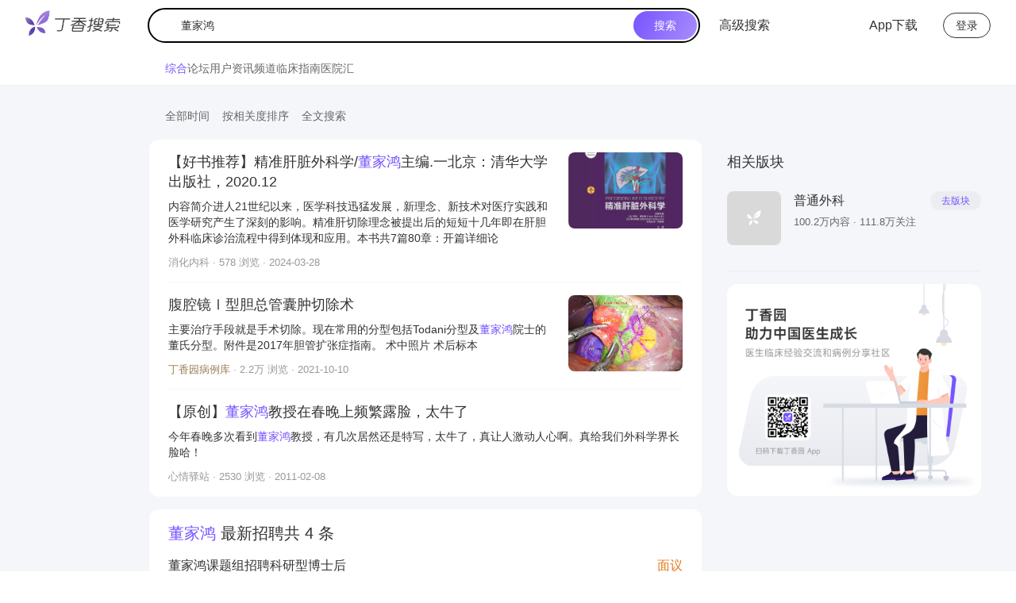

--- FILE ---
content_type: text/html
request_url: https://search.dxy.cn/?start=150&words=%E8%91%A3%E5%AE%B6%E9%B8%BF&source=DISEASEGUIDE&limit=15
body_size: 569
content:
<!DOCTYPE html>
<html lang="zh-CN">

<head>
    <title>丁香搜索</title>
    <meta charset="utf-8">
    <meta name="viewport" content="width=device-width, user-scalable=no, initial-scale=1.0, maximum-scale=1.0, minimum-scale=1.0">
    <meta http-equiv="X-UA-Compatible" content="ie=edge">
    <link rel="icon" type="image/x-icon" href="https://img1.dxycdn.com/2019/0815/117/3362630565823635438-2.png">
    <link rel="stylesheet" href="//a1.dxycdn.com/gitrepo/dxy-search/dist/umi.css?t=1762242187505">
</head>

<body>
<div id="root"></div>
<script src="//a1.dxycdn.com/gitrepo/dxy-search/dist/umi.js?t=1762242187505"></script>
<div id="j-dxy-bottom" data-type="8"></div>
</body>

</html>

--- FILE ---
content_type: text/css
request_url: https://a1.dxycdn.com/gitrepo/dxy-search/dist/136.c88b837d.chunk.css
body_size: 24681
content:
.avatar___hZiTm{cursor:pointer;position:relative;flex-shrink:0;background:transparent}.avatar___hZiTm.default___CxcKI{width:56px;height:56px}.avatar___hZiTm.large___OEB8d{width:64px;height:64px}.avatar___hZiTm.small___JIIZa{width:40px;height:40px}.avatar___hZiTm.xSmall___YRKX3{width:24px;height:24px}.avatar___hZiTm .img___Mm_ZD{overflow:hidden;width:100%;height:100%;line-height:1;border-radius:50%}.avatar___hZiTm .img___Mm_ZD img{width:100%;height:100%;vertical-align:bottom;object-fit:cover}.avatar___hZiTm .img___Mm_ZD.visible___ahcv4:before{content:"";position:absolute;top:0;right:0;bottom:0;left:0;overflow:hidden;display:block;width:100%;height:100%;border:1px solid #7753ff;border-radius:50%}.avatar___hZiTm .vicon___C2D8N{position:absolute;right:0;bottom:0}.tooltip___BxX8h{background-color:pink}.card___lTqPs{max-width:356px}.card___lTqPs .ant-tooltip-content .ant-tooltip-inner{width:356px;max-width:auto;min-height:unset;padding:0;background-color:#fff;border-radius:12px;box-shadow:0 4px 10px #0000001a}.vicon___K2mSs{display:block;width:16px;height:16px;background-size:100% 100%}.vicon___K2mSs.default___NITev{width:16px;height:16px}.vicon___K2mSs.large___Ze1bd{width:24px;height:24px}.vicon___K2mSs.huge___LQLyS{width:48px;height:48px}.vicon___K2mSs.organization___dYRnL{background-image:url([data-uri])}.vicon___K2mSs.official___Jgr2x{background-image:url([data-uri])}.vicon___K2mSs.moderator___khy7B{background-image:url(./static/usericon-manage.dd36a633.svg)}.vicon___K2mSs.commentator___Q_Fu_{background-image:url(./static/usericon-comment.1c15e65b.svg)}.vicon___K2mSs.talent___IsyIe{background-image:url(./static/usericon-talent.b58efb42.svg)}.vicon___K2mSs.active___xSpC5{background-image:url([data-uri])}.vicon___K2mSs.level5___bDYvG{background-image:url([data-uri])}.vicon___K2mSs.level6___nlkMr{background-image:url([data-uri])}.vicon___K2mSs.level7___KRTRm{background-image:url([data-uri])}.popover___ERZTK{width:268px;height:48px;border-radius:4px}.popover___ERZTK .ant-popover-inner-content{width:auto}.popoverInner___LGeEC{position:relative}.popoverInner___LGeEC .vicon___K2mSs{position:absolute;top:0;bottom:0;left:0;width:24px;height:24px;margin:auto}.popoverInner___LGeEC span{margin-left:32px}.popoverInner___LGeEC .link___yrePj{position:absolute;top:0;right:0;bottom:0;height:17px;margin:auto;padding-right:12px;color:#999;font-size:12px;line-height:18px}.popoverInner___LGeEC .arrow___IkO9s{position:absolute;top:0;right:0;bottom:0;width:8px;height:8px;margin:auto;background-image:url([data-uri]);background-size:100% 100%}.popoverInner___LGeEC .enterprisePopover____ydox{display:flex;align-items:center;justify-content:space-between}.popoverInner___LGeEC .enterprisePopover____ydox .more___DIJSy{padding-right:12px;color:#999;font-size:12px;cursor:pointer}.enterpriseModal___NZwgQ .item___Glnz0{margin-bottom:16px}.enterpriseModal___NZwgQ .item___Glnz0:last-child{margin-bottom:0}.enterpriseModal___NZwgQ .item___Glnz0 .label___hUsCk{margin-bottom:4px;color:#999;font-size:14px;line-height:20px}.enterpriseModal___NZwgQ .item___Glnz0 .info___Z02LZ{color:#333;font-size:16px;line-height:22px}.empty___yO0rt{width:60px;height:1px}.login___v7Sub{width:60px;height:32px;color:#333;font-weight:500;font-size:14px;line-height:30px;text-align:center;border:1px solid #333;border-radius:30px}.login___v7Sub:hover{color:#7753ff;border-color:#7753ff}.avatar___Fa8hw{height:37px;padding:2.5px 0}.avatar___Fa8hw img{display:block;width:32px;height:32px;border-radius:32px;cursor:pointer}.userInfo___xYCOW{width:160px;padding:0 0 8px;color:#333;font-size:14px;background-color:#fff;border-radius:12px;box-shadow:0 3px 8px #0000001a}.userInfo___xYCOW .name___m_buq{padding:16px 16px 8px}.userInfo___xYCOW .name___m_buq p{color:#999;font-size:14px;line-height:20px;word-break:break-all;display:-webkit-box;overflow:hidden;text-overflow:ellipsis;-webkit-line-clamp:1;-webkit-box-orient:vertical}.userInfo___xYCOW a{display:block;height:36px;padding:0 16px;line-height:36px;color:#333}.userInfo___xYCOW a:hover{color:#333;background-color:#fafafa}.input___gxsJF::placeholder{transform:translateY(0)}.input___gxsJF.action___YVr_s::placeholder{transition:all .25s}.input___gxsJF.up___SRwhF::placeholder{transform:translateY(-22px)}.input___gxsJF.down___AUYJd::placeholder{transform:translateY(22px)}.searchBox___tGYAA{position:relative;width:696px}.searchBox___tGYAA .search___zvgQN{position:relative;box-sizing:border-box;display:flex;align-items:center;justify-content:space-between;width:100%;height:52px;padding-left:56px;overflow:hidden;border:2px solid #000;border-radius:50px}.searchBox___tGYAA .search___zvgQN .searchLeft___om6IA{display:flex;width:100%;height:52px}.searchBox___tGYAA .search___zvgQN .searchIcon___zm8Z4{font-size:24px;position:absolute;top:12px;left:19px;color:#999}.searchBox___tGYAA .search___zvgQN .searchInput___rOV7W{box-sizing:border-box;display:block;width:100%;font-size:16px;line-height:22px;padding:0;color:#333;background:#fff;border:none;outline:none}.searchBox___tGYAA .search___zvgQN .searchInput___rOV7W::focus-visible{outline:none}.searchBox___tGYAA .search___zvgQN .clearIconBox___h4g9b{flex-shrink:0;width:32px;display:flex;align-items:center;justify-content:center}.searchBox___tGYAA .search___zvgQN .clearIcon___U5u2p{font-size:16px;cursor:pointer;color:#999}.searchBox___tGYAA .search___zvgQN .searchButton___Ie_ef{z-index:1;box-sizing:border-box;display:block;flex-shrink:0;width:80px;height:44px;margin-right:2px;font-size:16px;line-height:44px;color:#fff;text-align:center;cursor:pointer;background:linear-gradient(117deg,#7753ff,#a88dfb);border-radius:44px;font-weight:500}.searchBox___tGYAA .search___zvgQN .searchButton___Ie_ef:hover{color:#fff;background:linear-gradient(0deg,#0003 0% 100%),linear-gradient(117deg,#7753ff,#a88dfb)}@media screen and (max-width: 1170px){.searchBox___tGYAA.simple___TOrDB{width:100%}}.searchBox___tGYAA.simple___TOrDB .search___zvgQN{height:44px;padding-left:40px}.searchBox___tGYAA.simple___TOrDB .search___zvgQN .searchLeft___om6IA{height:44px}.searchBox___tGYAA.simple___TOrDB .search___zvgQN .searchIcon___zm8Z4{font-size:20px;top:10px;left:12px}.searchBox___tGYAA.simple___TOrDB .search___zvgQN .searchInput___rOV7W{font-size:14px;line-height:20px}.searchBox___tGYAA.simple___TOrDB .search___zvgQN .searchButton___Ie_ef{width:80px;height:36px;font-size:14px;line-height:36px}.selectPopup___FttjK{position:absolute;z-index:100;box-sizing:border-box;width:100%;max-height:360px;padding:12px 0;margin-top:10px;overflow:hidden;background-color:#fff;border-radius:12px;box-shadow:0 4px 10px #0000001a}.selectPopup___FttjK ul{width:100%;max-height:336px;overflow-y:auto}.selectPopup___FttjK .selectOption___V9Edh{box-sizing:border-box;padding:0 20px}.selectPopup___FttjK .selectOption___V9Edh .selectOptionContent___a0fLn{display:block;padding-left:36px;cursor:pointer;height:48px;line-height:48px;position:relative}.selectPopup___FttjK .selectOption___V9Edh .selectOptionContent___a0fLn:before{position:absolute;content:" ";right:0;bottom:0;left:0;width:100%;border-bottom:1px solid #EBEDF0;transform:scaleY(.5)}.selectPopup___FttjK .selectOption___V9Edh .selectOptionContent___a0fLn:after{content:"";position:absolute;top:12px;left:0;width:24px;height:24px;line-height:24px;background-image:url(https://img1.dxycdn.com/p/s2/2024/0809/839/0251547529089571281.png?v=1723176359);background-size:24px 24px}.selectPopup___FttjK .selectOption___V9Edh .selectOptionValue___UdVjz{height:48px;font-size:16px;line-height:48px;color:#333}.selectPopup___FttjK .selectOption___V9Edh.active___QIN5i,.selectPopup___FttjK .selectOption___V9Edh:hover{background-color:#f5f6f980!important}.selectPopup___FttjK .selectOption___V9Edh:last-child .selectOptionContent___a0fLn:before{display:none}.selectPopup___FttjK .ant-typography{margin-bottom:0}.header___Wn4fJ{height:64px;padding:0 32px;display:flex;align-items:center;justify-content:space-between}.header___Wn4fJ .headerL___V3OoI{display:flex;align-items:center;width:100%}.header___Wn4fJ .headerL___V3OoI .logoIcon___ZczzP{height:32px;width:auto;display:inline-block;margin-right:32px}.header___Wn4fJ .headerL___V3OoI .highLevel___tPJF3{height:44px;line-height:44px;color:#333;font-size:16px;margin-left:24px;cursor:pointer;flex-shrink:0}.header___Wn4fJ .headerL___V3OoI .pageName___Qoykt{padding:0 24px;color:#333;font-size:16px;line-height:22px}.header___Wn4fJ .headerR___IabKW{display:flex;align-items:center;flex-shrink:0;padding-left:32px}.header___Wn4fJ .headerR___IabKW .appLink___umNsp{display:flex;align-items:center;margin-right:32px;font-size:16px;color:#333;word-break:keep-all}.header___Wn4fJ .headerR___IabKW .appLink___umNsp:hover,.header___Wn4fJ .headerR___IabKW .appLink___umNsp:hover .iconPhone___iZlVL{color:#7753ff}.header___Wn4fJ .headerR___IabKW .appLink___umNsp .iconPhone___iZlVL{margin-right:4px;font-size:24px;text-align:center}.searchSelect___N04_H{display:flex;align-items:left;padding:8px 0 8px 20px;color:#666;font-size:14px;gap:24px}.searchSelect___N04_H .select___XQu3l{height:20px;line-height:20px;text-align:left;cursor:pointer}.searchSelect___N04_H .select___XQu3l.open___gQnol{color:#7753ff}.searchSelect___N04_H .select___XQu3l.open___gQnol .icon____aZ_c{color:#7753ff;transform:rotate(180deg)}.searchSelect___N04_H .icon____aZ_c{font-size:12px;margin-left:4px}.searchPopup___g3LXV{border-radius:12px;box-shadow:0 4px 10px #0000001a}.searchPopup___g3LXV .ant-dropdown-menu{padding:16px;box-shadow:none;border-radius:12px}.searchPopup___g3LXV .ant-dropdown-menu .ant-dropdown-menu-item{width:128px;text-align:left;height:36px;line-height:36px;font-size:14px;padding:0 0 0 12px;color:#333}.searchPopup___g3LXV .ant-dropdown-menu .ant-dropdown-menu-item:hover{background:#f5f6f9;opacity:1}.searchPopup___g3LXV .ant-dropdown-menu .ant-dropdown-menu-item.ant-dropdown-menu-item-active,.searchPopup___g3LXV .ant-dropdown-menu .ant-dropdown-menu-item.ant-dropdown-menu-item-selected{background-color:#f5f6f9}.dui-btn___XsA7C{position:relative;display:inline-flex;align-items:center;justify-content:center;box-sizing:border-box;height:32px;padding:0 24px;color:#333;font-weight:500;font-size:14px;line-height:1;white-space:nowrap;background:#fff;background-image:none;border:none;border-radius:32px;box-shadow:none;cursor:pointer;transition:all .3s cubic-bezier(.645,.045,.355,1);user-select:none;touch-action:manipulation}.dui-btn___XsA7C[disabled]{cursor:not-allowed}.dui-btn-custom-width___qOG_t{padding-right:0;padding-left:0}.dui-btn-primary___Gq9DM{color:#fff;background:linear-gradient(117deg,#7753ff,#a88dfb)}.dui-btn-primary___Gq9DM:not([disabled]):hover{background:linear-gradient(117deg,#8c6eee,#a88dfb)}.dui-btn-primary___Gq9DM:not([disabled]):active{background:linear-gradient(117deg,#5a3cdb,#8c6eee)}.dui-btn-primary___Gq9DM[disabled]{background:#d1c5f2}.dui-btn-default___D0w3a{color:var(--P6, #7753ff);background:var(--BG_, #f5f6f9)}.dui-btn-default___D0w3a:not([disabled]):hover{color:var(--P5, #8c6eee);background:var(--P1, #f3f0fc)}.dui-btn-default___D0w3a:not([disabled]):active{color:var(--P7, #5a3cdb);background:var(--P2, #eae5fa)}.dui-btn-default___D0w3a[disabled]{color:var(--N6, #ccc)}.dui-btn-dash___oJEe2{border:1px dashed var(--N6, #ccc)}.dui-btn-dash___oJEe2:not([disabled]):hover{color:var(--P5, #8c6eee);border:1px dashed var(--P5, #8c6eee)}.dui-btn-dash___oJEe2:not([disabled]):active{color:var(--P7, #5a3cdb);border:1px dashed var(--P7, #5a3cdb)}.dui-btn-dash___oJEe2[disabled]{color:var(--N6, #ccc)}.dui-btn-text___o2nNI:not([disabled]):hover{background:var(--N2, #f7f7f7)}.dui-btn-text___o2nNI:not([disabled]):active{background:var(--N3, #f0f0f0)}.dui-btn-text___o2nNI[disabled]{color:var(--N6, #ccc);background:var(--BG_, #f5f6f9)}.dui-btn-link___Ldlfo{color:var(--P6, #7753ff)}.dui-btn-link___Ldlfo:not([disabled]):hover{color:var(--P5, #8c6eee)}.dui-btn-link___Ldlfo:not([disabled]):active{color:var(--P7, #5a3cdb)}.dui-btn-link___Ldlfo[disabled]{color:var(--N6, #ccc)}.dui-btn-block___c9qS0{width:100%}.lg___kWE_e{height:40px;padding:0 var(---XXL, 40px);font-size:16px}.sm___Nw5lM{height:24px;padding:0 12px;font-size:12px}


--- FILE ---
content_type: text/css
request_url: https://a1.dxycdn.com/gitrepo/dxy-search/dist/p__Home__index.3baa859a.chunk.css
body_size: 4143
content:
.main___sE9Pm{margin:0 auto;min-height:400px;height:calc(100vh - 289px);display:flex;align-items:center;justify-content:center}.main___sE9Pm .mainContainer___ZxqLY{margin-top:-8.6vh}.main___sE9Pm .logoIcon___ocPeO{margin:0 auto 32px;width:270px;display:block;height:auto}.main___sE9Pm .search___Xh0bn{margin:0 auto}.main___sE9Pm .hotWords___okxHX{width:696px;margin:24px auto 0;font-size:14px;color:#333;display:flex;justify-content:center}.main___sE9Pm .hotWords___okxHX .label___qcCyr{color:#999}.main___sE9Pm .hotWords___okxHX span{flex-shrink:0}.main___sE9Pm .hotWords___okxHX .words___sftDD{display:flex;gap:12px;flex-wrap:wrap}.main___sE9Pm .hotWords___okxHX .words___sftDD a{color:#333}.main___sE9Pm .hotWords___okxHX .words___sftDD a:hover{color:#7753ff}.userList___pTlTB{background-color:#fff;border-radius:12px;padding:0 24px}.userList___pTlTB .userItem___yCkoV{padding:16px 0;display:flex;position:relative}.userList___pTlTB .userItem___yCkoV:before{position:absolute;content:" ";right:0;bottom:0;left:0;width:100%;border-bottom:1px solid #EBEDF0;transform:scaleY(.5)}.userList___pTlTB .userItem___yCkoV:last-child:before{content:none}.userList___pTlTB .userItem___yCkoV .avatar___oi963{margin-right:12px;flex-shrink:0}.userList___pTlTB .userItem___yCkoV .info___vLRHx{width:100%;display:flex;align-items:center;justify-content:space-between}.userList___pTlTB .userItem___yCkoV .info___vLRHx .userInfo___rDiMi{width:100%;min-height:56px}.userList___pTlTB .userItem___yCkoV .info___vLRHx .btn___oL9mu{flex-shrink:0;margin-left:12px}.userList___pTlTB .userItem___yCkoV .username___ZTw5C{color:#333;font-size:18px;font-weight:500;line-height:25px;cursor:pointer}.userList___pTlTB .userItem___yCkoV .username___ZTw5C:hover{color:#7753ff}.userList___pTlTB .userItem___yCkoV .extInfo___SHEIr{color:#999;font-size:14px;line-height:20px;margin-top:4px;display:-webkit-box;overflow:hidden;text-overflow:ellipsis;-webkit-line-clamp:1;-webkit-box-orient:vertical}.userList___pTlTB .userItem___yCkoV .extInfo___SHEIr.default___VEUZ3{color:#999}.userList___pTlTB .userItem___yCkoV .extInfo___SHEIr.golden___BmIll{color:#e5791b}.userList___pTlTB .userItem___yCkoV .extInfo___SHEIr.purple___S58gP{color:#7753ff}.userList___pTlTB .userItem___yCkoV .extInfo___SHEIr.moderator___qHPKk{color:#977b54}.img___JXGxO{position:relative;flex-shrink:0;background-repeat:no-repeat;background-position:center;background-size:cover;background-color:#d9d9d9}.dxylogo___HT_Zm{position:absolute;top:50%;left:50%;color:#fff;width:40px;height:auto;object-fit:contain;transform:translate(-50%,-50%)}.postList___c_I0y{background-color:#fff;border-radius:12px;padding:0 24px}.postList___c_I0y .postItem___BINO3{display:flex;padding:16px 0;color:#333;font-size:14px;line-height:20px;justify-content:space-between;position:relative}.postList___c_I0y .postItem___BINO3:before{position:absolute;content:" ";right:0;bottom:0;left:0;width:100%;border-bottom:1px solid #EBEDF0;transform:scaleY(.5)}.postList___c_I0y .postItem___BINO3:last-child:before{content:none}.postList___c_I0y .postItem___BINO3 .title___uqR1o{font-size:18px;font-weight:500;line-height:25px;display:-webkit-box;overflow:hidden;text-overflow:ellipsis;-webkit-line-clamp:2;-webkit-box-orient:vertical}.postList___c_I0y .postItem___BINO3 .title___uqR1o:hover{color:#7753ff}.postList___c_I0y .postItem___BINO3 .content___QRD99{margin-top:8px;display:-webkit-box;overflow:hidden;text-overflow:ellipsis;-webkit-line-clamp:3;-webkit-box-orient:vertical}.postList___c_I0y .postItem___BINO3 .extInfo___R9bGV{margin-top:12px;color:#999;font-size:13px;line-height:18px}.postList___c_I0y .postItem___BINO3 .extInfo___R9bGV span[data-href]:hover{color:#7753ff}.postList___c_I0y .postItem___BINO3 .postItemRight___Pl6bR{margin-left:20px;flex-shrink:0;position:relative}.postList___c_I0y .postItem___BINO3 .postItemRight___Pl6bR .img___uGlub{object-fit:cover;display:block;border-radius:8px}.postList___c_I0y .postItem___BINO3 .postItemRight___Pl6bR:before{width:36px;height:36px;content:"";display:block;position:absolute;background-image:url(https://img1.dxycdn.com/p/s2/2024/0724/956/8294484169914595181.png?v=1721792194);background-repeat:no-repeat;background-size:cover;left:50%;transform:translate(-50%);top:30px}.clinicalDecisionList___FAb1V{background-color:#fff;border-radius:12px;padding:0 24px}.clinicalDecisionList___FAb1V .clinicalDecisionItem___V9gmq{display:block;padding:16px 0;color:#333;font-size:14px;line-height:20px;position:relative}.clinicalDecisionList___FAb1V .clinicalDecisionItem___V9gmq:before{position:absolute;content:" ";right:0;bottom:0;left:0;width:100%;border-bottom:1px solid #EBEDF0;transform:scaleY(.5)}.clinicalDecisionList___FAb1V .clinicalDecisionItem___V9gmq:last-child:before{content:none}.clinicalDecisionList___FAb1V .clinicalDecisionItem___V9gmq .title___vrNjq{font-size:18px;font-weight:500;line-height:25px}.clinicalDecisionList___FAb1V .clinicalDecisionItem___V9gmq .title___vrNjq:hover{color:#7753ff}.clinicalDecisionList___FAb1V .clinicalDecisionItem___V9gmq .content___dEtDX{margin-top:8px}.clinicalDecisionList___FAb1V .clinicalDecisionItem___V9gmq .extInfo___frgRH{display:inline-block;margin-top:12px;color:#999;font-size:13px;line-height:18px}.clinicalDecisionList___FAb1V .clinicalDecisionItem___V9gmq .extInfo___frgRH span{color:#1ba6a9}.drugList___ZZvDy{background-color:#fff;border-radius:12px;padding:0 24px;color:#333}.drugList___ZZvDy .drugIndex___zrGfp{display:block;font-size:20px;padding-top:16px;line-height:28px;color:#333;display:flex;align-items:center}.drugList___ZZvDy .drugIndex___zrGfp span{color:#7753ff;margin-right:6px}.drugList___ZZvDy .drugIndex___zrGfp:hover,.drugList___ZZvDy .drugIndex___zrGfp:hover .icon___zBQZx{color:#7753ff}.drugList___ZZvDy .drugIndex___zrGfp .icon___zBQZx{font-size:24px;color:#333}.drugList___ZZvDy .drugItem___WdAdx{display:block;padding:16px 0;font-size:13px;line-height:18px;color:#333;position:relative}.drugList___ZZvDy .drugItem___WdAdx:before{position:absolute;content:" ";right:0;bottom:0;left:0;width:100%;border-bottom:1px solid #EBEDF0;transform:scaleY(.5)}.drugList___ZZvDy .drugItem___WdAdx:last-child:before{content:none}.drugList___ZZvDy .drugItem___WdAdx .title___j_ojH{font-size:18px;font-weight:500;line-height:25px;display:-webkit-box;overflow:hidden;text-overflow:ellipsis;-webkit-line-clamp:1;-webkit-box-orient:vertical}.drugList___ZZvDy .drugItem___WdAdx .title___j_ojH:hover{color:#7753ff}.drugList___ZZvDy .drugItem___WdAdx .content___HezCm{margin-top:4px;display:-webkit-box;overflow:hidden;text-overflow:ellipsis;-webkit-line-clamp:2;-webkit-box-orient:vertical}.guidelinesList___jsCuD{background-color:#fff;border-radius:12px;padding:0 24px;color:#333}.guidelinesList___jsCuD .guidelinesIndex___ipvwF{display:block;font-size:20px;padding-top:16px;line-height:28px;color:#333;display:flex;align-items:center}.guidelinesList___jsCuD .guidelinesIndex___ipvwF span{color:#7753ff;margin-right:6px}.guidelinesList___jsCuD .guidelinesIndex___ipvwF:hover,.guidelinesList___jsCuD .guidelinesIndex___ipvwF:hover .icon___wCg_o{color:#7753ff}.guidelinesList___jsCuD .guidelinesIndex___ipvwF .icon___wCg_o{font-size:24px;color:#333}.guidelinesList___jsCuD .guidelinesItem___JMvPz{display:block;padding:16px 0;font-size:13px;line-height:18px;color:#333;position:relative}.guidelinesList___jsCuD .guidelinesItem___JMvPz:before{position:absolute;content:" ";right:0;bottom:0;left:0;width:100%;border-bottom:1px solid #EBEDF0;transform:scaleY(.5)}.guidelinesList___jsCuD .guidelinesItem___JMvPz:last-child:before{content:none}.guidelinesList___jsCuD .guidelinesItem___JMvPz .title___V4_S6{font-size:18px;font-weight:500;line-height:25px;display:-webkit-box;overflow:hidden;text-overflow:ellipsis;-webkit-line-clamp:1;-webkit-box-orient:vertical}.guidelinesList___jsCuD .guidelinesItem___JMvPz .title___V4_S6.line2___U49Re{display:-webkit-box;overflow:hidden;text-overflow:ellipsis;-webkit-line-clamp:2;-webkit-box-orient:vertical}.guidelinesList___jsCuD .guidelinesItem___JMvPz .title___V4_S6:hover{color:#7753ff}.guidelinesList___jsCuD .guidelinesItem___JMvPz .content___Lpsu9,.guidelinesList___jsCuD .guidelinesItem___JMvPz .guideMaker___cKoL0{margin-top:4px;display:-webkit-box;overflow:hidden;text-overflow:ellipsis;-webkit-line-clamp:2;-webkit-box-orient:vertical}.guidelinesList___jsCuD .guidelinesItem___JMvPz .guideMaker___cKoL0{color:#999;display:-webkit-box;overflow:hidden;text-overflow:ellipsis;-webkit-line-clamp:1;-webkit-box-orient:vertical}.guidelinesList___jsCuD .guidelinesItem___JMvPz .extInfo___RD2Iu{display:block;margin-top:4px;color:#999;font-size:13px;line-height:18px}.jobList___eB5UY{background-color:#fff;border-radius:12px;padding:0 24px;color:#333}.jobList___eB5UY .jobIndex___px5YQ{display:block;font-size:20px;padding-top:16px;line-height:28px;color:#333;display:flex;align-items:center}.jobList___eB5UY .jobIndex___px5YQ span{color:#7753ff;margin-right:6px}.jobList___eB5UY .jobIndex___px5YQ:hover,.jobList___eB5UY .jobIndex___px5YQ:hover .icon___NQXT_{color:#7753ff}.jobList___eB5UY .jobIndex___px5YQ .icon___NQXT_{font-size:24px;color:#333}.jobList___eB5UY .jobItem___nU2cg{display:block;padding:16px 0;font-size:13px;line-height:18px;color:#333;display:flex;justify-content:space-between;position:relative}.jobList___eB5UY .jobItem___nU2cg:before{position:absolute;content:" ";right:0;bottom:0;left:0;width:100%;border-bottom:1px solid #EBEDF0;transform:scaleY(.5)}.jobList___eB5UY .jobItem___nU2cg:last-child:before{content:none}.jobList___eB5UY .jobItem___nU2cg .title___Xxxq_{color:#333;font-size:16px;font-weight:500;line-height:22px;display:-webkit-box;overflow:hidden;text-overflow:ellipsis;-webkit-line-clamp:1;-webkit-box-orient:vertical}.jobList___eB5UY .jobItem___nU2cg .title___Xxxq_:hover{color:#7753ff}.jobList___eB5UY .jobItem___nU2cg .content___TArF2{margin-top:4px;color:#999;font-size:14px;line-height:20px;display:-webkit-box;overflow:hidden;text-overflow:ellipsis;-webkit-line-clamp:1;-webkit-box-orient:vertical}.jobList___eB5UY .jobItem___nU2cg .salary___opw6M{margin-left:12px;color:#e5791b;font-size:16px;line-height:22px}.relatedWords___gxnhu{padding:16px 24px;background-color:#fff;border-radius:12px}.relatedWords___gxnhu .title___EqxI8{color:#999;font-size:14px;line-height:20px}.relatedWords___gxnhu .words___ODtZw{display:flex;align-items:center;align-content:center;gap:12px 12px;align-self:stretch;flex-wrap:wrap;margin-top:12px}.relatedWords___gxnhu .words___ODtZw .word___v2S2j{display:block;border-radius:8px;background:#f5f6f9;padding:0 16px;line-height:36px;color:#333;max-width:172px;font-size:14px;display:-webkit-box;overflow:hidden;text-overflow:ellipsis;-webkit-line-clamp:1;-webkit-box-orient:vertical}.relatedWords___gxnhu .words___ODtZw .word___v2S2j:hover{background:#f3f0fc;color:#7753ff}.hospital___gIUet{padding:16px 0;line-height:20px}.hospital___gIUet .name___lprGg{color:#333;font-size:18px;font-weight:500;line-height:25px;display:flex;align-items:center;display:-webkit-box;overflow:hidden;text-overflow:ellipsis;-webkit-line-clamp:1;-webkit-box-orient:vertical}.hospital___gIUet .name___lprGg .icon___HZO4D{font-size:20px}.hospital___gIUet .name___lprGg:hover,.hospital___gIUet .name___lprGg:hover .icon___HZO4D{color:#7753ff}.hospital___gIUet .content___yWE05{color:#666;font-size:14px;margin:12px 0;display:-webkit-box;overflow:hidden;text-overflow:ellipsis;-webkit-line-clamp:3;-webkit-box-orient:vertical}.hospital___gIUet .header___eEHKf{display:flex;justify-content:space-between;align-items:flex-start;align-self:stretch;padding:8px 0;position:relative}.hospital___gIUet .header___eEHKf:before{position:absolute;content:" ";right:0;bottom:0;left:0;width:100%;border-bottom:1px solid #fff;transform:scaleY(.5)}.hospital___gIUet .header___eEHKf span{color:#666;font-size:14px;font-weight:500}.hospital___gIUet .extInfo___xhDv7{display:flex;justify-content:space-between;align-items:flex-start;align-content:flex-start;row-gap:12px;align-self:stretch;flex-wrap:wrap;color:#666;font-size:14px;padding:8px 0 12px}.hospital___gIUet .extInfo___xhDv7 span{width:50%;display:inline-block}.hospital___gIUet .extInfo___xhDv7 span:nth-child(2n){text-align:right}.hospital___gIUet .ranking___Co2E3{display:block;color:#7753ff;font-size:12px;line-height:26px}.hospital___gIUet .ranking___Co2E3 .rankingIcon___oTfoF{font-size:12px}.boxLayout___zuI8d{padding:16px 0;margin-top:16px}.boxLayout___zuI8d .layoutHeader___VhKA7{display:flex;align-items:center;justify-content:space-between;height:25px;line-height:25px;margin-bottom:8px;color:#333;font-size:18px;font-weight:500}.boxLayout___zuI8d .layoutHeader___VhKA7 .title___NobC3{display:flex;align-items:center}.boxLayout___zuI8d .layoutHeader___VhKA7 .title___NobC3.link___AcnX7{cursor:pointer}.boxLayout___zuI8d .layoutHeader___VhKA7 .title___NobC3.link___AcnX7:hover{color:#7753ff}.boxLayout___zuI8d .layoutHeader___VhKA7 .title___NobC3 span{display:-webkit-box;overflow:hidden;text-overflow:ellipsis;-webkit-line-clamp:1;-webkit-box-orient:vertical}.boxLayout___zuI8d .layoutHeader___VhKA7 .title___NobC3 .arrowIcon____2Mjn{flex-shrink:0}.boxLayout___zuI8d .layoutHeader___VhKA7 .arrowIcon____2Mjn{font-size:20px}.boxLayout___zuI8d .layoutHeader___VhKA7 .moreLink___A0OH_{color:#999;font-size:12px;display:flex;align-items:center}.boxLayout___zuI8d .layoutHeader___VhKA7 .moreLink___A0OH_:hover{color:#7753ff}.boxLayout___zuI8d .layoutHeader___VhKA7 .moreLink___A0OH_ .icon___jNeUY{font-size:12px}.classItem___jTbbu{padding:16px 0;display:flex}.classItem___jTbbu .cover___twZ99{object-fit:cover;margin-right:12px;flex-shrink:0;border-radius:8px}.classItem___jTbbu .title___xQdLL{color:#333;font-size:16px;font-weight:500;line-height:22px;display:-webkit-box;overflow:hidden;text-overflow:ellipsis;-webkit-line-clamp:2;-webkit-box-orient:vertical}.classItem___jTbbu .title___xQdLL:hover{color:#7753ff}.classItem___jTbbu .price___KIbbB{margin-top:8px;displaydisplay:flex;align-items:center;line-height:17px;font-size:13px;color:#999}.classItem___jTbbu .price___KIbbB .curPrice___tTT9a{color:#e5791b;font-weight:500;margin-right:10px}.classItem___jTbbu .price___KIbbB .curPrice___tTT9a.free___byerC{color:#e5791b}.classItem___jTbbu .price___KIbbB .oldPrice___wmmUu{text-decoration:line-through}.boardItem___BYv84{padding:16px 0;display:flex}.boardItem___BYv84 .cover___o2kmv{object-fit:cover;margin-right:16px;flex-shrink:0;border-radius:8px}.boardItem___BYv84 .info___RtC_w{width:100%}.boardItem___BYv84 .title___Otwlx{display:flex;align-items:center;justify-content:space-between;font-size:16px;font-weight:500;line-height:22px}.boardItem___BYv84 .title___Otwlx .link___a5ovn{color:#333;display:-webkit-box;overflow:hidden;text-overflow:ellipsis;-webkit-line-clamp:1;-webkit-box-orient:vertical}.boardItem___BYv84 .title___Otwlx .link___a5ovn:hover{color:#7753ff}.boardItem___BYv84 .title___Otwlx .btn___rgHDV{flex-shrink:0;margin-left:12px;padding:0 14px;background-color:#ebedf0;cursor:pointer}.boardItem___BYv84 .title___Otwlx .btn___rgHDV:hover{color:#8c6eee;background:#f3f0fc}.boardItem___BYv84 .extInfo___BTuy6{display:inline-block;margin-top:6px;color:#666;font-size:13px;line-height:18px}.ads___nYopq{padding-top:4px;color:#666;font-size:14px;line-height:20px;display:-webkit-box;overflow:hidden;text-overflow:ellipsis;-webkit-line-clamp:3;-webkit-box-orient:vertical}.stars___XGaCg{display:flex;align-items:center;gap:10px}.stars___XGaCg .start___uWpdg{width:15px;height:14px;position:relative}.stars___XGaCg .start___uWpdg i{position:absolute;top:0;left:0;display:block;width:15px;height:14px;background-image:url(https://img1.dxycdn.com/p/s2/2024/0814/568/8408332414274263281.png?v=1723620990);background-size:15px 14px}.stars___XGaCg .start___uWpdg .activeStart___rfVCZ{background-image:url(https://img1.dxycdn.com/p/s2/2024/0814/680/8678444233274263281.png?v=1723620990)}.stars___XGaCg .start___uWpdg .activeStart___rfVCZ[data-number="1"]{width:100%}.stars___XGaCg .start___uWpdg .activeStart___rfVCZ[data-number="0.9"]{width:90%}.stars___XGaCg .start___uWpdg .activeStart___rfVCZ[data-number="0.8"]{width:80%}.stars___XGaCg .start___uWpdg .activeStart___rfVCZ[data-number="0.7"]{width:70%}.stars___XGaCg .start___uWpdg .activeStart___rfVCZ[data-number="0.6"]{width:60%}.stars___XGaCg .start___uWpdg .activeStart___rfVCZ[data-number="0.5"]{width:50%}.stars___XGaCg .start___uWpdg .activeStart___rfVCZ[data-number="0.4"]{width:40%}.stars___XGaCg .start___uWpdg .activeStart___rfVCZ[data-number="0.3"]{width:30%}.stars___XGaCg .start___uWpdg .activeStart___rfVCZ[data-number="0.2"]{width:20%}.stars___XGaCg .start___uWpdg .activeStart___rfVCZ[data-number="0.1"]{width:10%}.stars___XGaCg .start___uWpdg .activeStart___rfVCZ[data-number="0"]{width:0}.productItem___EIu2i{padding:16px 0;display:flex}.productItem___EIu2i .cover___oMCCI{object-fit:cover;margin-right:16px;flex-shrink:0;border-radius:8px}.productItem___EIu2i .title___iEQhL{display:flex;align-items:center;justify-content:space-between;font-size:16px;font-weight:500;line-height:22px;color:#333;display:-webkit-box;overflow:hidden;text-overflow:ellipsis;-webkit-line-clamp:2;-webkit-box-orient:vertical}.productItem___EIu2i .title___iEQhL:hover{color:#7753ff}.productItem___EIu2i .company___EmGEx{display:inline-block;margin-top:6px;color:#666;font-size:13px;line-height:18px}.productItem___EIu2i .stars___e3U8r{margin-top:6.5px}.drugsItem___uYpYg{display:block;padding:16px 0}.drugsItem___uYpYg .title___f65NX{display:inline-block;font-size:16px;font-weight:500;line-height:22px;color:#333;display:-webkit-box;overflow:hidden;text-overflow:ellipsis;-webkit-line-clamp:1;-webkit-box-orient:vertical}.drugsItem___uYpYg .title___f65NX:hover{color:#7753ff}.drugsItem___uYpYg .company___yeCFV{display:inline-block;margin-top:4px;color:#666;font-size:13px;line-height:18px;display:-webkit-box;overflow:hidden;text-overflow:ellipsis;-webkit-line-clamp:1;-webkit-box-orient:vertical}.appList___O31og{padding:16px 0;display:flex;gap:32px}.appList___O31og .appItem___UUZJn{width:48px}.appList___O31og .appItem___UUZJn .cover___qtpo3{border-radius:12px;display:block;object-fit:cover}.appList___O31og .appItem___UUZJn .name___f191V{margin-top:8px;color:#333;text-align:center;font-size:12px;line-height:16px;display:inline-block}.appList___O31og .appItem___UUZJn:hover .name___f191V{color:#7753ff}.rightList___XptWj{width:320px;margin-left:32px}.rightList___XptWj>div{border-bottom:1px solid #ebedf0}.rightList___XptWj>div:first-child{margin-top:0}.rightList___XptWj .appLink___YiQcm{display:block;width:100%;height:auto}.rightList___XptWj .lastLink___xpde3{margin-top:16px;border-bottom:none!important}.spellCheck___uYTDO{height:24px;line-height:24px;color:#666;font-size:14px;padding-left:20px}.empty___h4zNS{border-radius:12px;background:#fff;width:696px;height:548px;text-align:center;padding-top:144px}.empty___h4zNS .emptyImg___PW4l4{width:216px;height:auto}.empty___h4zNS .title___b4I68{margin-top:24px;color:#333;font-size:24px;font-weight:500;line-height:32px;width:100%}.empty___h4zNS .info___fviBi{margin-top:12px;width:100%;color:#999;font-size:14px}@keyframes rotation___KDP3A{0%{transform:translate(-50%,-50%) rotate(0)}to{transform:translate(-50%,-50%) rotate(360deg)}}.loading___vQd75{border-radius:12px;background:#fff;width:696px;height:548px;display:flex;align-items:center;justify-content:center}.loading___vQd75:before{content:"";display:block;width:24px;height:24px;border:5px solid rgba(119,83,255,.3);border-bottom-color:#fff;border-radius:50%;animation:rotation___KDP3A 1s linear infinite}.pagination___AjLEO{display:flex;justify-content:center;text-align:center}.pagination___AjLEO li{margin-inline-end:8px}.pagination___AjLEO li:last-child{margin-inline-end:0}.pagination___AjLEO .ant-pagination-item:not(.ant-pagination-item-active):hover{background-color:#7753ff!important;color:#fff}.pagination___AjLEO .ant-pagination-item:not(.ant-pagination-item-active):hover a{color:#fff!important}.pagination___AjLEO .ant-pagination-item{min-width:32px;height:32px;font-size:14px;font-weight:400;line-height:32px;border-radius:4px}.pagination___AjLEO .ant-pagination-item a{display:block;align-items:center;justify-content:center;width:100%;height:100%;padding:0 11px;color:#333!important}.pagination___AjLEO .ant-pagination-item-active{font-size:14px;background-color:#7753ff}.pagination___AjLEO .ant-pagination-item-active>div{color:#fff}.pagination___AjLEO .ant-pagination-item-active a,.pagination___AjLEO .ant-pagination-item-active a:hover{color:#fff}.pagination___AjLEO .ant-pagination-options-quick-jumper{margin-left:0!important}.pagination___AjLEO .ant-pagination-next{margin-right:0!important}.pagination___AjLEO .ant-pagination-next,.pagination___AjLEO .ant-pagination-prev{width:32px;background-color:#fff;border-radius:4px}.pagination___AjLEO .ant-pagination-next a,.pagination___AjLEO .ant-pagination-prev a{width:100%;height:100%;display:block}.pagination___AjLEO .ant-pagination-next .prev,.pagination___AjLEO .ant-pagination-prev .prev,.pagination___AjLEO .ant-pagination-next .next,.pagination___AjLEO .ant-pagination-prev .next{font-size:15px;color:#333}.pagination___AjLEO .ant-pagination-next .prev,.pagination___AjLEO .ant-pagination-prev .prev{transform:rotate(180deg)}.pagination___AjLEO .ant-pagination-next:not(.ant-pagination-disabled):hover svg.prev,.pagination___AjLEO .ant-pagination-prev:not(.ant-pagination-disabled):hover svg.prev,.pagination___AjLEO .ant-pagination-next:not(.ant-pagination-disabled):hover svg.next,.pagination___AjLEO .ant-pagination-prev:not(.ant-pagination-disabled):hover svg.next{color:#7753ff!important}.pagination___AjLEO .ant-pagination-disabled{display:flex!important;align-items:center;justify-content:center}.pagination___AjLEO .ant-pagination-disabled .prev{color:#ccc}.pagination___AjLEO .ant-pagination-jump-prev .ant-pagination-item-container .ant-pagination-item-ellipsis,.pagination___AjLEO .ant-pagination-jump-next .ant-pagination-item-container .ant-pagination-item-ellipsis{font-size:12px;color:#999!important;background-color:#fff;border-radius:4px}.pagination___AjLEO .ant-pagination-item-active{border-color:#7753ff!important;background-color:#7753ff!important}.pagination___AjLEO .ant-pagination-item-active a{color:#fff!important}.pagination___AjLEO .ant-pagination-jump-prev:hover,.pagination___AjLEO .ant-pagination-jump-next:hover{background-color:#fff}.pagination___AjLEO .ant-pagination-jump-next .ant-pagination-item-container .ant-pagination-item-link-icon{color:#7753ff!important}.pagination___AjLEO .ant-pagination-options-quick-jumper input{border:none;background-color:#fff;outline:none}.pagination___AjLEO .ant-pagination-options-quick-jumper input:focus{border:none;box-shadow:none}.pagination___AjLEO .ant-pagination-options{margin-left:24px}.tabs___zut1P{height:44px;padding-left:208px;display:flex;align-items:center;gap:28px;position:relative}.tabs___zut1P:before{position:absolute;content:" ";right:0;bottom:0;left:0;width:100%;border-bottom:1px solid #e0e0e0;transform:scaleY(.5)}.tabs___zut1P .tab___AK_67{color:#666;font-size:14px;cursor:pointer}.tabs___zut1P .tab___AK_67.active___Ownlo{color:#7753ff;font-weight:500}.tabs___zut1P .tab___AK_67:hover{color:#7753ff}.main___WKYFE{background-color:#f5f6f9;padding:0 0 32px 188px;display:flex;min-height:calc(100vh - 333px)}.main___WKYFE .mainLeft___Ew3S6{width:696px}.main___WKYFE .gap___Kgwan{margin-top:16px}.main___WKYFE .gap___Kgwan:first-child{margin-top:0}.main___WKYFE .pagination___TW5UG{padding-top:32px}.main___WKYFE .relatedWords___CyUJk{margin-top:32px}.subHeader___Z_Tsm{padding:20px 0 12px 188px;background-color:#f5f6f9}.subHeader___Z_Tsm.empty___XYgrs{padding:20px 0 0}.searchInfo___H_WwY{box-sizing:content-box;width:656px;padding:8px 0 8px 208px;color:#666;font-size:14px;line-height:20px}@media (max-width: 1249px){.main___WKYFE,.subHeader___Z_Tsm{padding-left:24px}}


--- FILE ---
content_type: application/javascript
request_url: https://a1.dxycdn.com/gitrepo/dxy-search/dist/umi.js?t=1762242187505
body_size: 134122
content:
(function(){var xs={52940:function(v){v.exports=function(){var m=arguments.length;if(m<1)return!1;if(m===1)return arguments[0];function t(l){return l&&Object.prototype.toString.call(l)==="[object Object]"}for(var o=[],i=0;i<arguments.length;i++)t(arguments[i])&&o.push(arguments[i]);var a=o[0];function u(l,d){for(var y in d)if({}.hasOwnProperty.call(d,y)){var p;t(d[y])?{}.hasOwnProperty.call(l,y)?t(l[y])?p=u(l[y],d[y]):p=d[y]:p=u({},d[y]):p=d[y],l[y]=p}return l}for(var s=1;s<m;s++){var f=o[s];u(a,f)}return a}},38152:function(v,m,t){var o=t(98949);v.exports=function(a){var u=a.queryData,s=a.payload,f=a.browser,l={},d={uname:"",euname:"",vtoken:"",encUsername:""};if(f)document&&(l.url=document.URL||"",l.referrer=o.getRefUrl(document.URL,document.referrer).refUrl||document.referrer||""),window&&window.screen&&(l.sh=window.screen.height||0,l.sw=window.screen.width||0),navigator&&(l.lang=navigator.language||"");else if(o.isWXApp()){var y=getCurrentPages();if(y.length){var p=y[y.length-1];if(p){var h=p.route,x=p.options,S=JSON.stringify(x)==="{}"?h:h+"?"+o.stringify(x);l.referrer=o.getRefData("wx-referrer",S,S).ref}}}if(l.refer_page_id=o.getRefData("referrer-page-id",s.page_id,s.page_id).ref,u)for(var O=0;O<u.length;O+=1){var T=u[O],I=T[0],C=T[1];switch(I){case"_setAccount":l.account=C;break;case"_callback":l.callback=C;break;case"_groupId":l.groupId=C;break;case"_sk":l.sk=C;break;case"_sv":l.sv=C;break;default:l[I]=C;break}}return s.uname==="0"&&(s.uname=""),l.u=s.uname?encodeURIComponent(s.uname):"",l.t=s.vtoken?encodeURIComponent(s.vtoken):"",o.fn.assign(l,d,s),l}},43513:function(v,m,t){var o=t(98949),i=t(38152),a=t(81837),u=t(98443),s=t(98854),f="",l={},d={},y=[],p={},h=function(A,R){if(A==="trackEvent"){if(!(R.account&&R.url&&R.daction&&R.category))return!1}else if(A==="pageInit"&&!(R.account&&R.url))return!1;return!0},x=function(A,R){var N={name:A},P=o.fn.assign({},R);if(l.beforeSendRequest&&(P.data=l.beforeSendRequest(N,P)||P.data),l.browser){var H={pageInit:"script"};h(A,P.data)||console.error(A+" \u7F3A\u5C11\u5FC5\u8981\u53C2\u6570"),P.data.da_version=1,P.type=H[N.name]||P.type,a(P)}else if(l.request){P.data.da_version=1;var D=P.type||"get",$=A==="trackEvent"?"post":D;l.request({url:P.url,data:P.data,method:$,success:function(W){},fail:function(W){l.debug&&s("\u6253\u70B9\u5931\u8D25",W)},complete:function(W){P.complete&&P.complete(P,W)}})}else s("\u9519\u8BEF\uFF1A\u8BF7\u81EA\u5B9A\u4E49 request \u65B9\u6CD5")},S=function(){var A,R,N,P=arguments[0],D={};P instanceof Array?(D=P[4]?P[4]:{},D=d.ext?o.fn.assign(d.ext,D):D,A={category:P[0],daction:P[1],optLabel:P[2],optValue:P[3],ext:JSON.stringify(D),_:new Date().getTime()},R=arguments[1],N=arguments[2]||null):(D=arguments[4]?arguments[4]:{},D=d.ext?o.fn.assign(d.ext,D):D,A={category:arguments[0],daction:arguments[1],optLabel:arguments[2],optValue:arguments[3],ext:JSON.stringify(D),_:new Date().getTime()},R=arguments[5],N=arguments[6]||null),d=i(l);var $=o.fn.assign(d,A),H=o.da.buildDomain(l.env,l.browser)+"_da_event";x("trackEvent",{type:"post",url:H,data:$,complete:R,errorCallback:N})},O=function(){d=i(l);var A={type:"get",url:o.da.buildDomain(l.env,l.browser)+"_da",data:d,errorCallback:arguments[1]||null,complete:arguments[0]};x("pageInit",A)},T=function(){if(f="onload",y.length)for(var A=0,R=y.length;A<R;A++){var N=y[A];p[N.fnName].apply(p,N.args)}},I=function(A){o.fn.assign(l,A),l.browser&&u.init(l)},C=function(A,R){if(l.browser&&f!=="onload"&&/pageInit|trackEvent/.test(A)){y.push({fnName:A,args:R}),l.debug&&s("@pushQueues",A);return}l.debug&&s("@fireEvent",A),A==="trackEvent"?S.apply(null,R):A==="pageInit"?O.apply(null,R):A==="init"?R[0]&&R[0].autoRecommendInit?I.apply(null,R):o.fn.assign(l,R[0]):A==="userLogin"?(I.apply(null,R),T.apply(null,R)):A==="optionsUpdate"&&o.fn.assign(l,R[0])};p={trackEvent:function(){C("trackEvent",arguments)},pageInit:function(){C("pageInit",arguments)},config:function(A,R){C(R,[A])}},v.exports=p},98443:function(v,m,t){var o=t(98949),i=t(38152),a=t(35261),u=t(40935),s={recList:null,requestPayload:{},getItemList:function(f){if(f.getAttribute("data-exposed"))return[];var l=[],d=o.getTargetItems(f);if(!d||d.length===0)return[];for(var y in d)if(o.hasProp(d,y)){var p=d[y],h=o.getDaAttr(p,"type"),x=o.getDaAttr(p,"id"),S=o.getDaAttr(p,"order"),O=o.getOptionAttrs(p),T=o.fn.assign({id:x,type:h,order:S},O);l.push(T)}return l},getCommonColumnInfo:function(f){return{columnid:o.getDaAttr(f,"columnid"),ralg:o.getDaAttr(f,"ralg"),plat:o.getDaAttr(f,"plat"),domain:o.getDaAttr(f,"domain"),track:o.getDaAttr(f,"track")}},init:function(f){var l=this,d=document.getElementsByClassName("da_column");d.length&&(this.requestPayload=i(f),l.initRecommendClick(d),l.initRecommendExpose(d),this.recList=d)},initRecommendClick:a,initRecommendExpose:u};v.exports=s},35261:function(v,m,t){var o=t(98949),i=t(2568),a=t(36808),u=t(84564),s=t(81837),f=function(l){for(var d=this,y=0;y<l.length;y++){var p=l[y];(function(h){var x=d.getCommonColumnInfo(h),S=x.columnid,O=x.ralg,T=x.plat,I=x.domain,C=x.track,A={};o.addEvent(h,"click",function(R){var N=R.target;if((!N.className||N.className.indexOf("da_item")===-1)&&(N=o.findAncestorItem(N,"da_item")),!!N){var P=d.getItemList(h),D=N.getAttribute("class");if(!(!D||D.indexOf("da_item")===-1)){var $=o.getDaAttr(N,"id"),H=o.getDaAttr(N,"type"),W=o.getDaAttr(N,"order"),Z=o.da.buildDomain()+"_da_event",G=o.getOptionAttrs(N),q=i(S+"_"+Date.now()+"_"+Math.random()*1e4),re=o.fn.assign({id:$,type:H,order:W},G),ue={itemlist:P,item:re,ralg:O,plat:T,domain:I,uniqueKey:q};if(A=o.fn.assign({daction:"click",category:S},{ext:JSON.stringify(ue)},d.requestPayload),A.da_version=1,s({type:"post",data:A,url:Z}),N.nodeName.toLowerCase()==="a"){var ne=N.getAttribute("href"),_=ne;if(ne){var F="";Z=u(ne);var b=Z&&Z.query?"&":"?",j=encodeURIComponent(a.get("_da_pid")?a.get("_da_pid"):""),L=j?"&pid="+j:"";C&&C!=="null"&&C!=="0"&&(F="&uniqueKey="+encodeURIComponent(q));var w=Z.query+b+"t="+Date.now()+L+F;Z.set("query",w),N.setAttribute("href",Z.toString()),setTimeout(function(){N.setAttribute("href",_)},300)}}}}})})(p)}};v.exports=f},40935:function(v,m,t){var o=t(98949),i=t(81837),a=t(2568),u={},s=function(f){var l=this,d=function(S){var O=l.getCommonColumnInfo(S),T=O.columnid,I=O.ralg,C=O.plat,A=O.domain;T&&!Object.prototype.hasOwnProperty.call(u,T)&&(u[T]={});var R=l.getItemList(S);if(R.length===0){S.setAttribute("data-last-ext","");return}var N={itemlist:R,ralg:I,plat:C,domain:A},P=encodeURIComponent(JSON.stringify(N)),D=a(P),$=S.getAttribute("data-last-ext");if(D!==$){for(var H=[],W=0;W<R.length;W++){var Z=R[W].id;Z&&!Object.prototype.hasOwnProperty.call(u[T],Z)&&(u[T][Z]={},H.push(R[W]))}if(H.length){N.itemlist=H;var G=o.fn.assign({daction:"expose",category:T},{ext:JSON.stringify(N)},l.requestPayload);G.da_version=1,i({type:"post",data:G,url:o.da.buildDomain()+"_da_event"}),S.setAttribute("data-last-ext",D)}}},y=o.debounce(function(){for(var S=0;S<f.length;S++){var O=f[S];d(O)}},1e3),p=document.querySelector(".da-container");p?o.addEvent(p,"scroll",y):o.addEvent(window,"scroll",y);for(var h=function(O){var T=f[O],I=setInterval(function(){T.getAttribute("data-done")&&(d(T),clearInterval(I))},200)},x=0;x<f.length;x++)h(x)};v.exports=s},81624:function(v,m,t){var o=t.g||window||{};o._DA_DEBUG=!1;var i=t(98949),a=t(43513),u=t(36808),s=t(2568),f="dxy_da_cookie-id";i.polyfill();var l={queryData:[],payload:{},bindHash:!1,request:null,sendChannel:{da:!0},browser:!0,debug:!1,env:"production",userInfo:{},fixConfig:{},beforeSendRequest:null,noSSOLogin:!1,autoPageInit:!0,autoRecommendInit:!0},d={da:a},y=function(A){for(var R in l.sendChannel)if(i.hasProp(l.sendChannel,R)){var N=l.sendChannel[R];if(N){var P=d[R];A&&P&&A(P,R)}}},p=function(){var A="_da_oun",R=function(){var P=document.getElementsByTagName("script")[0],D="https://auth.dxy."+i.da.buildSuffix(l.env)+"/account/userlogin.do?callback="+A,$=document.createElement("script");$.type="text/javascript",$.src=D,$.async=!0,$.onerror=function(){window[A]("","","")},P&&P.parentNode&&P.parentNode.insertBefore&&P.parentNode.insertBefore($,P)},N=function(P,D,$,H){var W={payload:{uname:P,euname:D,vtoken:$,encUsername:H}};y(function(Z){Z.config(W,"userLogin"),l.userInfo=W})};window[A]=N,l.noSSOLogin?N("",""):R()},h=function(A){var R=Date.now().toString(),N=function($,H){return Math.floor($+Math.random()*(H-$))}(1e9,9999999999),P=s(R+N)+R,D;return A==="cookie_id"?D=P:A==="page_id"&&(D=s(P)+R),D},x=function(A){return/^(?![0-9]+$)(?![a-zA-Z]+$)(?!-+$)[0-9A-Za-z-]{2,48}$/.test(A)},S=function(){var A=null,R=l.browser?u.get:l.storage.get,N=l.browser?u.set:l.storage.set;if(A=R(f),!A){var P=null;l.fixConfig.cookieIdKey&&(P=R(l.fixConfig.cookieIdKey)),P&&x(P)?A=P:A=h("cookie_id"),N(f,A,{expires:366})}l.payload.cookie_id=A},O=function(){var A={payload:{page_id:h("page_id")}};return i.fn.assign(l,A),A},T=function(){o._DA_DEBUG=l.debug},I={config:function(A){return i.fn.assign(l,A),T(),S(),O(),y(function(R){R.config(l,"init")}),l.browser&&(p(),l.bindHash&&i.addEvent(window,"hashchange",function(){document.URL.indexOf("#/")!==-1&&I.pageInit()}),y(function(R){l.autoPageInit&&R.pageInit()})),this},pageInit:function(){var A=arguments,R=O();y(function(N){N.config(R,"optionsUpdate"),N.pageInit.apply(N,A)})},trackEvent:function(){var A=arguments;y(function(R){R.trackEvent.apply(R,A)})},getCookieId:function(){var A=l.browser?u.get:l.storage.get;return A(f)},updateOptions:function(A){var R=i.fn.assign(l,A||{});a.config(R,"optionsUpdate")}};if(i.isBrowser()){if(i.isObject(window._daq)){var C=i.fn.assign({queryData:window._daq},window._daConfig);I.config(C)}window._daTrackEvent=function(){var A=arguments;y(function(R){R.trackEvent.apply(null,A)})},window._daTrackEventCallback=window._daTrackEvent}v.exports=I},98854:function(v,m,t){function o(i){if(Array.isArray(i)){for(var a=Array(i.length),u=0;u<i.length;u++)a[u]=i[u];return a}return Array.from(i)}v.exports=function(){var a=t.g||window;if(a._DA_DEBUG){var u,s=arguments.length===1?[arguments[0]]:Array.apply(null,arguments);(u=console).log.apply(u,o(s))}}},81837:function(v,m,t){var o=t(98949),i=function(u){var s=document.getElementsByTagName("script")[0],f=s.parentNode,l=document.createElement("script"),d=u.data;d._=Date.now();var y=u.url+"?"+o.stringify(d),p=u.complete,h=u.errorCallback;l.type="text/javascript",l.async=!0,l.src=y,f.insertBefore(l,s),l.onload=function(){p&&p(d),f&&f.removeChild(l)},l.onerror=function(){h&&h(d)}};function a(u){switch(u.type){case"script":i(u);break;default:o.ajax(u);break}}v.exports=a},98949:function(v,m,t){var o=t(52940),i={storage:{},hasProp:function(a,u){return Object.prototype.hasOwnProperty.call(a,u)},isBrowser:function(){return typeof window=="object"&&(typeof navigator=="object"||typeof userAgent=="string")},isWXApp:function(){return typeof wx=="object"&&"getSystemInfo"in wx},isString:function(a){return typeof a=="string"},isObject:function(a){return typeof a=="object"},fn:{assign:o}};i.da={buildSuffix:function(a){if(!a)return"cn";var u=a.toLowerCase()==="develop"?"net":"cn";return u},buildDomain:function(a,u){var s=this.buildSuffix(a),f=u===!1?"https:":"";return f+"//da.dxy."+s+"/"}},i.getRefUrl=function(a,u){var s=sessionStorage.getItem("_da_absUrl"),f=sessionStorage.getItem("_da_refUrl");return s===null&&f===null?(s=a,sessionStorage.setItem("_da_absUrl",a),f=u,sessionStorage.setItem("_da_refUrl",u)):a!==s&&(sessionStorage.setItem("_da_refUrl",s),f=s,sessionStorage.setItem("_da_absUrl",a),s=a),{absUrl:s,refUrl:f}},i.getRefData=function(a,u,s){var f="_da_abs"+a,l="_da_ref"+a,d=i.storage[f]||"",y=i.storage[l]||"";return d===null&&y===null?(d=u,i.storage[f]=u,y=s,i.storage[l]=s):u!==d&&(i.storage[l]=d,y=d,i.storage[f]=u,d=u),{abs:d,ref:y}},i.checkHash=function(a){document.URL.indexOf("#/")!==-1&&a()},i.domInScreen=function(a){var u=a.getBoundingClientRect(),s=u.top>=0&&u.left>=0&&u.bottom<=window.innerHeight&&u.right<=window.innerWidth;return s},i.getTargetItems=function(a){var u=a.getElementsByClassName("da_item"),s=Array.from(u).filter(function(f,l){return i.domInScreen(f)});return s},i.getOptionAttrs=function(a){var u=Array.from(a.attributes),s={};return u.forEach(function(f){if(f.name&&f.name.indexOf("data-dao-")===0){var l=f.name.substring(9);s[l]=f.value}}),s},i.getDaAttr=function(a,u){return encodeURIComponent(a.getAttribute("data-da-"+u))},i.debounce=function(a,u){var s;return function(f){var l=this;clearTimeout(s),s=setTimeout(function(){a.apply(l,f)},u)}},i.addEvent=function(a,u,s){window.addEventListener?a.addEventListener(u,s):a.attachEvent(u,s)},i.obj2UrlQuery=function(a){if(!a)return"";var u="";for(var s in a)({}).hasOwnProperty.call(a,s)&&(u+=(u?"&":"?")+s+"="+encodeURIComponent(a[s]));return u},i.findAncestorItem=function(a,u){var s=null,f=null,l=document.querySelector("body");do f=a.parentElement,f&&f.className&&f.className.indexOf(u)!==-1&&(s=f,f=l),a=f;while(f!==l);return s},i.ajax=function(a){var u={url:"",data:null,type:"GET",dataType:"json",async:!0,contentType:"application/x-www-form-urlencoded",time:0,complete:null,success:null,error:null},s=a.data||{};s._=Date.now();var f={extend:o,formatParams:function(y){var p=[];for(var h in y)({}).hasOwnProperty.call(y,h)&&p.push(encodeURIComponent(h)+"="+encodeURIComponent(y[h]));return p.join("&")},_jsonp:null};if(f.extend(u,a),u.dataType==="jsonp"){f._jsonp&&f._jsonp(u);return}u.type=u.type.toUpperCase();var l=f.formatParams(s),d;window.XMLHttpRequest?d=new XMLHttpRequest:d=new ActiveXObject("Microsoft.XMLHTTP"),d.onreadystatechange=function(){if(d.readyState===4){var y=d.status;if(y>=200&&y<300){var p;if(u.dataType==="json")try{p=JSON.parse(d.responseText)}catch(h){p={}}else p=d.responseText;u.complete&&u.complete(s),u.success&&u.success(p)}else u.error&&u.error(y),u.errorCallback&&u.errorCallback(s)}},u.type.toLocaleLowerCase()==="get"?(l&&(l="?"+l),d.open("GET",u.url+l,u.async),d.send(null)):u.type.toLocaleLowerCase()==="post"&&(d.open("POST",u.url,!0),d.setRequestHeader("Content-Type",u.contentType),d.send(l))},i.polyfill=function(){Array.from||(Array.from=function(){var a=Object.prototype.toString,u=function(d){return typeof d=="function"||a.call(d)==="[object Function]"},s=function(d){var y=Number(d);return window.isNaN(y)?0:y===0||!window.isFinite(y)?y:(y>0?1:-1)*Math.floor(Math.abs(y))},f=Math.pow(2,53)-1,l=function(d){var y=s(d);return Math.min(Math.max(y,0),f)};return function(y){var p=this,h=Object(y);if(y==null)throw new TypeError("Array.from requires an array-like object - not null or undefined");var x=arguments.length>1?arguments[1]:void 0,S;if(typeof x!="undefined"){if(!u(x))throw new TypeError("Array.from: when provided, the second argument must be a function");arguments.length>2&&(S=arguments[2])}for(var O=l(h.length),T=u(p)?Object(new p(O)):new Array(O),I=0,C;I<O;)C=h[I],x?T[I]=typeof S=="undefined"?x(C,I):x.call(S,C,I):T[I]=C,I+=1;return T.length=O,T}}())},i.stringify=function(a){var u=[];return Object.keys(a).forEach(function(s){a[s]!==void 0&&a[s]!==null&&u.push(s+"="+encodeURIComponent(a[s]))}),u.join("&")},v.exports=i},10581:function(v,m,t){"use strict";t.d(m,{fi:function(){return d}});var o=t(18698),i=t.n(o),a=t(42122),u=t.n(a),s=t(55648),f,l="/";function d(x){var S;return x.type==="hash"?S=(0,s.q_)():x.type==="memory"?S=(0,s.PP)(x):S=(0,s.lX)(),x.basename&&(l=x.basename),f=u()(u()({},S),{},{push:function(T,I){S.push(p(T,S),I)},replace:function(T,I){S.replace(p(T,S),I)},get location(){return S.location},get action(){return S.action}}),S}function y(x){x&&(f=x)}function p(x,S){if(typeof x=="string")return"".concat(h(l)).concat(x);if(i()(x)==="object"){var O=S.location.pathname;return u()(u()({},x),{},{pathname:x.pathname?"".concat(h(l)).concat(x.pathname):O})}else throw new Error("Unexpected to: ".concat(x))}function h(x){return x.slice(-1)==="/"?x.slice(0,-1):x}},20845:function(v,m,t){"use strict";t.d(m,{Ac:function(){return L},rU:function(){return D},j3:function(){return i.j3},Q$:function(){return w},s0:function(){return i.s0},lr:function(){return I}});var o=t(67294),i=t(96974),a=t(55648);function u(){return u=Object.assign||function(pe){for(var Ie=1;Ie<arguments.length;Ie++){var Re=arguments[Ie];for(var De in Re)Object.prototype.hasOwnProperty.call(Re,De)&&(pe[De]=Re[De])}return pe},u.apply(this,arguments)}function s(pe,Ie){if(pe==null)return{};var Re={},De=Object.keys(pe),$e,He;for(He=0;He<De.length;He++)$e=De[He],!(Ie.indexOf($e)>=0)&&(Re[$e]=pe[$e]);return Re}const f=["onClick","reloadDocument","replace","state","target","to"],l=null;function d(pe,Ie){if(!pe){typeof console!="undefined"&&console.warn(Ie);try{throw new Error(Ie)}catch(Re){}}}function y(pe){let{basename:Ie,children:Re,window:De}=pe,$e=useRef();$e.current==null&&($e.current=createBrowserHistory({window:De}));let He=$e.current,[tt,rt]=useState({action:He.action,location:He.location});return useLayoutEffect(()=>He.listen(rt),[He]),createElement(Router,{basename:Ie,children:Re,location:tt.location,navigationType:tt.action,navigator:He})}function p(pe){let{basename:Ie,children:Re,window:De}=pe,$e=useRef();$e.current==null&&($e.current=createHashHistory({window:De}));let He=$e.current,[tt,rt]=useState({action:He.action,location:He.location});return useLayoutEffect(()=>He.listen(rt),[He]),createElement(Router,{basename:Ie,children:Re,location:tt.location,navigationType:tt.action,navigator:He})}function h(pe){let{basename:Ie,children:Re,history:De}=pe;const[$e,He]=useState({action:De.action,location:De.location});return useLayoutEffect(()=>De.listen(He),[De]),createElement(Router,{basename:Ie,children:Re,location:$e.location,navigationType:$e.action,navigator:De})}function x(pe){return!!(pe.metaKey||pe.altKey||pe.ctrlKey||pe.shiftKey)}const S=(0,o.forwardRef)(function(Ie,Re){let{onClick:De,reloadDocument:$e,replace:He=!1,state:tt,target:rt,to:ie}=Ie,de=s(Ie,f),ye=(0,i.oQ)(ie),Ae=T(ie,{replace:He,state:tt,target:rt});function Pe(Ke){De&&De(Ke),!Ke.defaultPrevented&&!$e&&Ae(Ke)}return(0,o.createElement)("a",u({},de,{href:ye,onClick:Pe,ref:Re,target:rt}))}),O=null;function T(pe,Ie){let{target:Re,replace:De,state:$e}=Ie===void 0?{}:Ie,He=(0,i.s0)(),tt=(0,i.TH)(),rt=(0,i.WU)(pe);return(0,o.useCallback)(ie=>{if(ie.button===0&&(!Re||Re==="_self")&&!x(ie)){ie.preventDefault();let de=!!De||(0,a.Ep)(tt)===(0,a.Ep)(rt);He(pe,{replace:de,state:$e})}},[tt,He,rt,De,$e,Re,pe])}function I(pe){let Ie=(0,o.useRef)(C(pe)),Re=(0,i.TH)(),De=(0,o.useMemo)(()=>{let tt=C(Re.search);for(let rt of Ie.current.keys())tt.has(rt)||Ie.current.getAll(rt).forEach(ie=>{tt.append(rt,ie)});return tt},[Re.search]),$e=(0,i.s0)(),He=(0,o.useCallback)((tt,rt)=>{$e("?"+C(tt),rt)},[$e]);return[De,He]}function C(pe){return pe===void 0&&(pe=""),new URLSearchParams(typeof pe=="string"||Array.isArray(pe)||pe instanceof URLSearchParams?pe:Object.keys(pe).reduce((Ie,Re)=>{let De=pe[Re];return Ie.concat(Array.isArray(De)?De.map($e=>[Re,$e]):[[Re,De]])},[]))}var A=t(87462),R=t(91),N=t(34162),P=["prefetch"];function D(pe){var Ie,Re=pe.prefetch,De=(0,R.Z)(pe,P),$e=(0,N.Ov)(),He=typeof pe.to=="string"?pe.to:(Ie=pe.to)===null||Ie===void 0?void 0:Ie.pathname;return He?o.createElement(S,(0,A.Z)({onMouseEnter:function(){var rt;return Re&&He&&((rt=$e.preloadRoute)===null||rt===void 0?void 0:rt.call($e,He))}},De),pe.children):null}var $=t(74165),H=t(1413),W=t(15861),Z=t(71002),G=t(40181);function q(pe,Ie){var Re=typeof Symbol!="undefined"&&pe[Symbol.iterator]||pe["@@iterator"];if(!Re){if(Array.isArray(pe)||(Re=(0,G.Z)(pe))||Ie&&pe&&typeof pe.length=="number"){Re&&(pe=Re);var De=0,$e=function(){};return{s:$e,n:function(){return De>=pe.length?{done:!0}:{done:!1,value:pe[De++]}},e:function(de){throw de},f:$e}}throw new TypeError(`Invalid attempt to iterate non-iterable instance.
In order to be iterable, non-array objects must have a [Symbol.iterator]() method.`)}var He=!0,tt=!1,rt;return{s:function(){Re=Re.call(pe)},n:function(){var de=Re.next();return He=de.done,de},e:function(de){tt=!0,rt=de},f:function(){try{!He&&Re.return!=null&&Re.return()}finally{if(tt)throw rt}}}}var re=t(84506),ue=t(15671),ne=t(43144),_=t(4942);function F(pe,Ie){if(!pe)throw new Error(Ie)}function b(pe){var Ie=pe.fns,Re=pe.args;if(Ie.length===1)return Ie[0];var De=Ie.pop();return Ie.reduce(function($e,He){return function(){return He($e,Re)}},De)}function j(pe){return!!pe&&(0,Z.Z)(pe)==="object"&&typeof pe.then=="function"}var L=function(pe){return pe.compose="compose",pe.modify="modify",pe.event="event",pe}({}),w=function(){function pe(Ie){(0,ue.Z)(this,pe),(0,_.Z)(this,"opts",void 0),(0,_.Z)(this,"hooks",{}),this.opts=Ie}return(0,ne.Z)(pe,[{key:"register",value:function(Re){var De=this;F(Re.apply,"plugin register failed, apply must supplied"),Object.keys(Re.apply).forEach(function($e){F(De.opts.validKeys.indexOf($e)>-1,"register failed, invalid key ".concat($e," ").concat(Re.path?"from plugin ".concat(Re.path):"",".")),De.hooks[$e]=(De.hooks[$e]||[]).concat(Re.apply[$e])})}},{key:"getHooks",value:function(Re){var De=Re.split("."),$e=(0,re.Z)(De),He=$e[0],tt=$e.slice(1),rt=this.hooks[He]||[];return tt.length&&(rt=rt.map(function(ie){try{var de=ie,ye=q(tt),Ae;try{for(ye.s();!(Ae=ye.n()).done;){var Pe=Ae.value;de=de[Pe]}}catch(Ke){ye.e(Ke)}finally{ye.f()}return de}catch(Ke){return null}}).filter(Boolean)),rt}},{key:"applyPlugins",value:function(Re){var De=Re.key,$e=Re.type,He=Re.initialValue,tt=Re.args,rt=Re.async,ie=this.getHooks(De)||[];switch(tt&&F((0,Z.Z)(tt)==="object","applyPlugins failed, args must be plain object."),rt&&F($e===L.modify||$e===L.event,"async only works with modify and event type."),$e){case L.modify:return rt?ie.reduce(function(){var de=(0,W.Z)((0,$.Z)().mark(function ye(Ae,Pe){var Ke;return(0,$.Z)().wrap(function(we){for(;;)switch(we.prev=we.next){case 0:if(F(typeof Pe=="function"||(0,Z.Z)(Pe)==="object"||j(Pe),"applyPlugins failed, all hooks for key ".concat(De," must be function, plain object or Promise.")),!j(Ae)){we.next=5;break}return we.next=4,Ae;case 4:Ae=we.sent;case 5:if(typeof Pe!="function"){we.next=16;break}if(Ke=Pe(Ae,tt),!j(Ke)){we.next=13;break}return we.next=10,Ke;case 10:return we.abrupt("return",we.sent);case 13:return we.abrupt("return",Ke);case 14:we.next=21;break;case 16:if(!j(Pe)){we.next=20;break}return we.next=19,Pe;case 19:Pe=we.sent;case 20:return we.abrupt("return",(0,H.Z)((0,H.Z)({},Ae),Pe));case 21:case"end":return we.stop()}},ye)}));return function(ye,Ae){return de.apply(this,arguments)}}(),j(He)?He:Promise.resolve(He)):ie.reduce(function(de,ye){return F(typeof ye=="function"||(0,Z.Z)(ye)==="object","applyPlugins failed, all hooks for key ".concat(De," must be function or plain object.")),typeof ye=="function"?ye(de,tt):(0,H.Z)((0,H.Z)({},de),ye)},He);case L.event:return(0,W.Z)((0,$.Z)().mark(function de(){var ye,Ae,Pe,Ke;return(0,$.Z)().wrap(function(we){for(;;)switch(we.prev=we.next){case 0:ye=q(ie),we.prev=1,ye.s();case 3:if((Ae=ye.n()).done){we.next=12;break}if(Pe=Ae.value,F(typeof Pe=="function","applyPlugins failed, all hooks for key ".concat(De," must be function.")),Ke=Pe(tt),!(rt&&j(Ke))){we.next=10;break}return we.next=10,Ke;case 10:we.next=3;break;case 12:we.next=17;break;case 14:we.prev=14,we.t0=we.catch(1),ye.e(we.t0);case 17:return we.prev=17,ye.f(),we.finish(17);case 20:case"end":return we.stop()}},de,null,[[1,14,17,20]])}))();case L.compose:return function(){return b({fns:ie.concat(He),args:tt})()}}}}],[{key:"create",value:function(Re){var De=new pe({validKeys:Re.validKeys});return Re.plugins.forEach(function($e){De.register($e)}),De}}]),pe}(),z=t(10581),X=t(18698),k=t.n(X),B=0,V=0;function oe(pe,Ie){if(0)var Re}function ge(pe){return JSON.stringify(pe,null,2)}function ve(pe){var Ie=pe.length>1?pe.map(Ce).join(" "):pe[0];return k()(Ie)==="object"?"".concat(ge(Ie)):Ie.toString()}function Ce(pe){return k()(pe)==="object"?"".concat(JSON.stringify(pe)):pe.toString()}var ze={log:function(){for(var Ie=arguments.length,Re=new Array(Ie),De=0;De<Ie;De++)Re[De]=arguments[De];oe("log",ve(Re))},info:function(){for(var Ie=arguments.length,Re=new Array(Ie),De=0;De<Ie;De++)Re[De]=arguments[De];oe("info",ve(Re))},warn:function(){for(var Ie=arguments.length,Re=new Array(Ie),De=0;De<Ie;De++)Re[De]=arguments[De];oe("warn",ve(Re))},error:function(){for(var Ie=arguments.length,Re=new Array(Ie),De=0;De<Ie;De++)Re[De]=arguments[De];oe("error",ve(Re))},group:function(){V++},groupCollapsed:function(){V++},groupEnd:function(){V&&--V},clear:function(){oe("clear")},trace:function(){},profile:function(){},profileEnd:function(){}},at=function(){}},16314:function(v,m,t){"use strict";t.d(m,{j:function(){return a},x:function(){return u}});var o=t(81624),i=t.n(o);i().config({env:/cn/.test(window.location.host)?"production":"develop",queryData:[["_setAccount","da-10002-7"]],browser:!0});var a=function(f){var l=f.category,d=l===void 0?"":l,y=f.action,p=y===void 0?"":y,h=f.optLabel,x=h===void 0?"":h,S=f.optValue,O=S===void 0?void 0:S,T=f.ext,I=T===void 0?void 0:T,C=f.cb,A=C===void 0?function(){}:C;i().trackEvent([d,p,x,typeof O=="string"?O:JSON.stringify(O),I],A)},u=i().pageInit},13399:function(v){var m=function(t){"use strict";var o=Object.prototype,i=o.hasOwnProperty,a=Object.defineProperty||function(F,b,j){F[b]=j.value},u,s=typeof Symbol=="function"?Symbol:{},f=s.iterator||"@@iterator",l=s.asyncIterator||"@@asyncIterator",d=s.toStringTag||"@@toStringTag";function y(F,b,j){return Object.defineProperty(F,b,{value:j,enumerable:!0,configurable:!0,writable:!0}),F[b]}try{y({},"")}catch(F){y=function(b,j,L){return b[j]=L}}function p(F,b,j,L){var w=b&&b.prototype instanceof C?b:C,z=Object.create(w.prototype),X=new ue(L||[]);return a(z,"_invoke",{value:Z(F,j,X)}),z}t.wrap=p;function h(F,b,j){try{return{type:"normal",arg:F.call(b,j)}}catch(L){return{type:"throw",arg:L}}}var x="suspendedStart",S="suspendedYield",O="executing",T="completed",I={};function C(){}function A(){}function R(){}var N={};y(N,f,function(){return this});var P=Object.getPrototypeOf,D=P&&P(P(ne([])));D&&D!==o&&i.call(D,f)&&(N=D);var $=R.prototype=C.prototype=Object.create(N);A.prototype=R,a($,"constructor",{value:R,configurable:!0}),a(R,"constructor",{value:A,configurable:!0}),A.displayName=y(R,d,"GeneratorFunction");function H(F){["next","throw","return"].forEach(function(b){y(F,b,function(j){return this._invoke(b,j)})})}t.isGeneratorFunction=function(F){var b=typeof F=="function"&&F.constructor;return b?b===A||(b.displayName||b.name)==="GeneratorFunction":!1},t.mark=function(F){return Object.setPrototypeOf?Object.setPrototypeOf(F,R):(F.__proto__=R,y(F,d,"GeneratorFunction")),F.prototype=Object.create($),F},t.awrap=function(F){return{__await:F}};function W(F,b){function j(z,X,k,B){var V=h(F[z],F,X);if(V.type==="throw")B(V.arg);else{var oe=V.arg,ge=oe.value;return ge&&typeof ge=="object"&&i.call(ge,"__await")?b.resolve(ge.__await).then(function(ve){j("next",ve,k,B)},function(ve){j("throw",ve,k,B)}):b.resolve(ge).then(function(ve){oe.value=ve,k(oe)},function(ve){return j("throw",ve,k,B)})}}var L;function w(z,X){function k(){return new b(function(B,V){j(z,X,B,V)})}return L=L?L.then(k,k):k()}a(this,"_invoke",{value:w})}H(W.prototype),y(W.prototype,l,function(){return this}),t.AsyncIterator=W,t.async=function(F,b,j,L,w){w===void 0&&(w=Promise);var z=new W(p(F,b,j,L),w);return t.isGeneratorFunction(b)?z:z.next().then(function(X){return X.done?X.value:z.next()})};function Z(F,b,j){var L=x;return function(z,X){if(L===O)throw new Error("Generator is already running");if(L===T){if(z==="throw")throw X;return _()}for(j.method=z,j.arg=X;;){var k=j.delegate;if(k){var B=G(k,j);if(B){if(B===I)continue;return B}}if(j.method==="next")j.sent=j._sent=j.arg;else if(j.method==="throw"){if(L===x)throw L=T,j.arg;j.dispatchException(j.arg)}else j.method==="return"&&j.abrupt("return",j.arg);L=O;var V=h(F,b,j);if(V.type==="normal"){if(L=j.done?T:S,V.arg===I)continue;return{value:V.arg,done:j.done}}else V.type==="throw"&&(L=T,j.method="throw",j.arg=V.arg)}}}function G(F,b){var j=b.method,L=F.iterator[j];if(L===u)return b.delegate=null,j==="throw"&&F.iterator.return&&(b.method="return",b.arg=u,G(F,b),b.method==="throw")||j!=="return"&&(b.method="throw",b.arg=new TypeError("The iterator does not provide a '"+j+"' method")),I;var w=h(L,F.iterator,b.arg);if(w.type==="throw")return b.method="throw",b.arg=w.arg,b.delegate=null,I;var z=w.arg;if(!z)return b.method="throw",b.arg=new TypeError("iterator result is not an object"),b.delegate=null,I;if(z.done)b[F.resultName]=z.value,b.next=F.nextLoc,b.method!=="return"&&(b.method="next",b.arg=u);else return z;return b.delegate=null,I}H($),y($,d,"Generator"),y($,f,function(){return this}),y($,"toString",function(){return"[object Generator]"});function q(F){var b={tryLoc:F[0]};1 in F&&(b.catchLoc=F[1]),2 in F&&(b.finallyLoc=F[2],b.afterLoc=F[3]),this.tryEntries.push(b)}function re(F){var b=F.completion||{};b.type="normal",delete b.arg,F.completion=b}function ue(F){this.tryEntries=[{tryLoc:"root"}],F.forEach(q,this),this.reset(!0)}t.keys=function(F){var b=Object(F),j=[];for(var L in b)j.push(L);return j.reverse(),function w(){for(;j.length;){var z=j.pop();if(z in b)return w.value=z,w.done=!1,w}return w.done=!0,w}};function ne(F){if(F){var b=F[f];if(b)return b.call(F);if(typeof F.next=="function")return F;if(!isNaN(F.length)){var j=-1,L=function w(){for(;++j<F.length;)if(i.call(F,j))return w.value=F[j],w.done=!1,w;return w.value=u,w.done=!0,w};return L.next=L}}return{next:_}}t.values=ne;function _(){return{value:u,done:!0}}return ue.prototype={constructor:ue,reset:function(F){if(this.prev=0,this.next=0,this.sent=this._sent=u,this.done=!1,this.delegate=null,this.method="next",this.arg=u,this.tryEntries.forEach(re),!F)for(var b in this)b.charAt(0)==="t"&&i.call(this,b)&&!isNaN(+b.slice(1))&&(this[b]=u)},stop:function(){this.done=!0;var F=this.tryEntries[0],b=F.completion;if(b.type==="throw")throw b.arg;return this.rval},dispatchException:function(F){if(this.done)throw F;var b=this;function j(B,V){return z.type="throw",z.arg=F,b.next=B,V&&(b.method="next",b.arg=u),!!V}for(var L=this.tryEntries.length-1;L>=0;--L){var w=this.tryEntries[L],z=w.completion;if(w.tryLoc==="root")return j("end");if(w.tryLoc<=this.prev){var X=i.call(w,"catchLoc"),k=i.call(w,"finallyLoc");if(X&&k){if(this.prev<w.catchLoc)return j(w.catchLoc,!0);if(this.prev<w.finallyLoc)return j(w.finallyLoc)}else if(X){if(this.prev<w.catchLoc)return j(w.catchLoc,!0)}else if(k){if(this.prev<w.finallyLoc)return j(w.finallyLoc)}else throw new Error("try statement without catch or finally")}}},abrupt:function(F,b){for(var j=this.tryEntries.length-1;j>=0;--j){var L=this.tryEntries[j];if(L.tryLoc<=this.prev&&i.call(L,"finallyLoc")&&this.prev<L.finallyLoc){var w=L;break}}w&&(F==="break"||F==="continue")&&w.tryLoc<=b&&b<=w.finallyLoc&&(w=null);var z=w?w.completion:{};return z.type=F,z.arg=b,w?(this.method="next",this.next=w.finallyLoc,I):this.complete(z)},complete:function(F,b){if(F.type==="throw")throw F.arg;return F.type==="break"||F.type==="continue"?this.next=F.arg:F.type==="return"?(this.rval=this.arg=F.arg,this.method="return",this.next="end"):F.type==="normal"&&b&&(this.next=b),I},finish:function(F){for(var b=this.tryEntries.length-1;b>=0;--b){var j=this.tryEntries[b];if(j.finallyLoc===F)return this.complete(j.completion,j.afterLoc),re(j),I}},catch:function(F){for(var b=this.tryEntries.length-1;b>=0;--b){var j=this.tryEntries[b];if(j.tryLoc===F){var L=j.completion;if(L.type==="throw"){var w=L.arg;re(j)}return w}}throw new Error("illegal catch attempt")},delegateYield:function(F,b,j){return this.delegate={iterator:ne(F),resultName:b,nextLoc:j},this.method==="next"&&(this.arg=u),I}},t}(v.exports);try{regeneratorRuntime=m}catch(t){typeof globalThis=="object"?globalThis.regeneratorRuntime=m:Function("r","regeneratorRuntime = r")(m)}},34162:function(v,m,t){"use strict";t.d(m,{Il:function(){return s},Ov:function(){return f},T$:function(){return d}});var o=t(91),i=t(67294),a=t(96974),u=["element"],s=i.createContext({});function f(){return i.useContext(s)}function l(){var x=(0,a.TH)(),S=f(),O=S.clientRoutes,T=(0,a.fp)(O,x.pathname);return T||[]}function d(){var x,S=l().slice(-1),O=((x=S[0])===null||x===void 0?void 0:x.route)||{},T=O.element,I=(0,o.Z)(O,u);return I}function y(){var x=l(),S=f(),O=S.serverLoaderData,T=S.basename,I=React.useState(function(){var N={},P=!1;return x.forEach(function(D){var $=O[D.route.id];$&&(Object.assign(N,$),P=!0)}),P?N:void 0}),C=_slicedToArray(I,2),A=C[0],R=C[1];return React.useEffect(function(){window.__UMI_LOADER_DATA__||Promise.all(x.filter(function(N){return N.route.hasServerLoader}).map(function(N){return new Promise(function(P){fetchServerLoader({id:N.route.id,basename:T,cb:P})})})).then(function(N){if(N.length){var P={};N.forEach(function(D){Object.assign(P,D)}),R(P)}})},[]),{data:A}}function p(){var x=useRouteData(),S=f();return{data:S.clientLoaderData[x.route.id]}}function h(){var x=y(),S=p();return{data:_objectSpread(_objectSpread({},x.data),S.data)}}},40487:function(v){var m={utf8:{stringToBytes:function(t){return m.bin.stringToBytes(unescape(encodeURIComponent(t)))},bytesToString:function(t){return decodeURIComponent(escape(m.bin.bytesToString(t)))}},bin:{stringToBytes:function(t){for(var o=[],i=0;i<t.length;i++)o.push(t.charCodeAt(i)&255);return o},bytesToString:function(t){for(var o=[],i=0;i<t.length;i++)o.push(String.fromCharCode(t[i]));return o.join("")}}};v.exports=m},71012:function(v){(function(){var m="ABCDEFGHIJKLMNOPQRSTUVWXYZabcdefghijklmnopqrstuvwxyz0123456789+/",t={rotl:function(o,i){return o<<i|o>>>32-i},rotr:function(o,i){return o<<32-i|o>>>i},endian:function(o){if(o.constructor==Number)return t.rotl(o,8)&16711935|t.rotl(o,24)&4278255360;for(var i=0;i<o.length;i++)o[i]=t.endian(o[i]);return o},randomBytes:function(o){for(var i=[];o>0;o--)i.push(Math.floor(Math.random()*256));return i},bytesToWords:function(o){for(var i=[],a=0,u=0;a<o.length;a++,u+=8)i[u>>>5]|=o[a]<<24-u%32;return i},wordsToBytes:function(o){for(var i=[],a=0;a<o.length*32;a+=8)i.push(o[a>>>5]>>>24-a%32&255);return i},bytesToHex:function(o){for(var i=[],a=0;a<o.length;a++)i.push((o[a]>>>4).toString(16)),i.push((o[a]&15).toString(16));return i.join("")},hexToBytes:function(o){for(var i=[],a=0;a<o.length;a+=2)i.push(parseInt(o.substr(a,2),16));return i},bytesToBase64:function(o){for(var i=[],a=0;a<o.length;a+=3)for(var u=o[a]<<16|o[a+1]<<8|o[a+2],s=0;s<4;s++)a*8+s*6<=o.length*8?i.push(m.charAt(u>>>6*(3-s)&63)):i.push("=");return i.join("")},base64ToBytes:function(o){o=o.replace(/[^A-Z0-9+\/]/ig,"");for(var i=[],a=0,u=0;a<o.length;u=++a%4)u!=0&&i.push((m.indexOf(o.charAt(a-1))&Math.pow(2,-2*u+8)-1)<<u*2|m.indexOf(o.charAt(a))>>>6-u*2);return i}};v.exports=t})()},55648:function(v,m,t){"use strict";t.d(m,{Ep:function(){return T},PP:function(){return p},aU:function(){return i},cP:function(){return I},lX:function(){return d},q_:function(){return y}});var o=t(87462),i;(function(C){C.Pop="POP",C.Push="PUSH",C.Replace="REPLACE"})(i||(i={}));var a=function(C){return C};function u(C,A){if(!C){typeof console!="undefined"&&console.warn(A);try{throw new Error(A)}catch(R){}}}var s="beforeunload",f="hashchange",l="popstate";function d(C){C===void 0&&(C={});var A=C,R=A.window,N=R===void 0?document.defaultView:R,P=N.history;function D(){var k=N.location,B=k.pathname,V=k.search,oe=k.hash,ge=P.state||{};return[ge.idx,a({pathname:B,search:V,hash:oe,state:ge.usr||null,key:ge.key||"default"})]}var $=null;function H(){if($)ue.call($),$=null;else{var k=i.Pop,B=D(),V=B[0],oe=B[1];if(ue.length){if(V!=null){var ge=G-V;ge&&($={action:k,location:oe,retry:function(){z(ge*-1)}},z(ge))}}else j(k)}}N.addEventListener(l,H);var W=i.Pop,Z=D(),G=Z[0],q=Z[1],re=S(),ue=S();G==null&&(G=0,P.replaceState((0,o.Z)({},P.state,{idx:G}),""));function ne(k){return typeof k=="string"?k:T(k)}function _(k,B){return B===void 0&&(B=null),a((0,o.Z)({pathname:q.pathname,hash:"",search:""},typeof k=="string"?I(k):k,{state:B,key:O()}))}function F(k,B){return[{usr:k.state,key:k.key,idx:B},ne(k)]}function b(k,B,V){return!ue.length||(ue.call({action:k,location:B,retry:V}),!1)}function j(k){W=k;var B=D();G=B[0],q=B[1],re.call({action:W,location:q})}function L(k,B){var V=i.Push,oe=_(k,B);function ge(){L(k,B)}if(b(V,oe,ge)){var ve=F(oe,G+1),Ce=ve[0],ze=ve[1];try{P.pushState(Ce,"",ze)}catch(at){N.location.assign(ze)}j(V)}}function w(k,B){var V=i.Replace,oe=_(k,B);function ge(){w(k,B)}if(b(V,oe,ge)){var ve=F(oe,G),Ce=ve[0],ze=ve[1];P.replaceState(Ce,"",ze),j(V)}}function z(k){P.go(k)}var X={get action(){return W},get location(){return q},createHref:ne,push:L,replace:w,go:z,back:function(){z(-1)},forward:function(){z(1)},listen:function(B){return re.push(B)},block:function(B){var V=ue.push(B);return ue.length===1&&N.addEventListener(s,x),function(){V(),ue.length||N.removeEventListener(s,x)}}};return X}function y(C){C===void 0&&(C={});var A=C,R=A.window,N=R===void 0?document.defaultView:R,P=N.history;function D(){var B=I(N.location.hash.substr(1)),V=B.pathname,oe=V===void 0?"/":V,ge=B.search,ve=ge===void 0?"":ge,Ce=B.hash,ze=Ce===void 0?"":Ce,at=P.state||{};return[at.idx,a({pathname:oe,search:ve,hash:ze,state:at.usr||null,key:at.key||"default"})]}var $=null;function H(){if($)ue.call($),$=null;else{var B=i.Pop,V=D(),oe=V[0],ge=V[1];if(ue.length){if(oe!=null){var ve=G-oe;ve&&($={action:B,location:ge,retry:function(){X(ve*-1)}},X(ve))}}else L(B)}}N.addEventListener(l,H),N.addEventListener(f,function(){var B=D(),V=B[1];T(V)!==T(q)&&H()});var W=i.Pop,Z=D(),G=Z[0],q=Z[1],re=S(),ue=S();G==null&&(G=0,P.replaceState((0,o.Z)({},P.state,{idx:G}),""));function ne(){var B=document.querySelector("base"),V="";if(B&&B.getAttribute("href")){var oe=N.location.href,ge=oe.indexOf("#");V=ge===-1?oe:oe.slice(0,ge)}return V}function _(B){return ne()+"#"+(typeof B=="string"?B:T(B))}function F(B,V){return V===void 0&&(V=null),a((0,o.Z)({pathname:q.pathname,hash:"",search:""},typeof B=="string"?I(B):B,{state:V,key:O()}))}function b(B,V){return[{usr:B.state,key:B.key,idx:V},_(B)]}function j(B,V,oe){return!ue.length||(ue.call({action:B,location:V,retry:oe}),!1)}function L(B){W=B;var V=D();G=V[0],q=V[1],re.call({action:W,location:q})}function w(B,V){var oe=i.Push,ge=F(B,V);function ve(){w(B,V)}if(j(oe,ge,ve)){var Ce=b(ge,G+1),ze=Ce[0],at=Ce[1];try{P.pushState(ze,"",at)}catch(pe){N.location.assign(at)}L(oe)}}function z(B,V){var oe=i.Replace,ge=F(B,V);function ve(){z(B,V)}if(j(oe,ge,ve)){var Ce=b(ge,G),ze=Ce[0],at=Ce[1];P.replaceState(ze,"",at),L(oe)}}function X(B){P.go(B)}var k={get action(){return W},get location(){return q},createHref:_,push:w,replace:z,go:X,back:function(){X(-1)},forward:function(){X(1)},listen:function(V){return re.push(V)},block:function(V){var oe=ue.push(V);return ue.length===1&&N.addEventListener(s,x),function(){oe(),ue.length||N.removeEventListener(s,x)}}};return k}function p(C){C===void 0&&(C={});var A=C,R=A.initialEntries,N=R===void 0?["/"]:R,P=A.initialIndex,D=N.map(function(L){var w=a((0,o.Z)({pathname:"/",search:"",hash:"",state:null,key:O()},typeof L=="string"?I(L):L));return w}),$=h(P==null?D.length-1:P,0,D.length-1),H=i.Pop,W=D[$],Z=S(),G=S();function q(L){return typeof L=="string"?L:T(L)}function re(L,w){return w===void 0&&(w=null),a((0,o.Z)({pathname:W.pathname,search:"",hash:""},typeof L=="string"?I(L):L,{state:w,key:O()}))}function ue(L,w,z){return!G.length||(G.call({action:L,location:w,retry:z}),!1)}function ne(L,w){H=L,W=w,Z.call({action:H,location:W})}function _(L,w){var z=i.Push,X=re(L,w);function k(){_(L,w)}ue(z,X,k)&&($+=1,D.splice($,D.length,X),ne(z,X))}function F(L,w){var z=i.Replace,X=re(L,w);function k(){F(L,w)}ue(z,X,k)&&(D[$]=X,ne(z,X))}function b(L){var w=h($+L,0,D.length-1),z=i.Pop,X=D[w];function k(){b(L)}ue(z,X,k)&&($=w,ne(z,X))}var j={get index(){return $},get action(){return H},get location(){return W},createHref:q,push:_,replace:F,go:b,back:function(){b(-1)},forward:function(){b(1)},listen:function(w){return Z.push(w)},block:function(w){return G.push(w)}};return j}function h(C,A,R){return Math.min(Math.max(C,A),R)}function x(C){C.preventDefault(),C.returnValue=""}function S(){var C=[];return{get length(){return C.length},push:function(R){return C.push(R),function(){C=C.filter(function(N){return N!==R})}},call:function(R){C.forEach(function(N){return N&&N(R)})}}}function O(){return Math.random().toString(36).substr(2,8)}function T(C){var A=C.pathname,R=A===void 0?"/":A,N=C.search,P=N===void 0?"":N,D=C.hash,$=D===void 0?"":D;return P&&P!=="?"&&(R+=P.charAt(0)==="?"?P:"?"+P),$&&$!=="#"&&(R+=$.charAt(0)==="#"?$:"#"+$),R}function I(C){var A={};if(C){var R=C.indexOf("#");R>=0&&(A.hash=C.substr(R),C=C.substr(0,R));var N=C.indexOf("?");N>=0&&(A.search=C.substr(N),C=C.substr(0,N)),C&&(A.pathname=C)}return A}},41143:function(v){"use strict";var m=function(t,o,i,a,u,s,f,l){if(!t){var d;if(o===void 0)d=new Error("Minified exception occurred; use the non-minified dev environment for the full error message and additional helpful warnings.");else{var y=[i,a,u,s,f,l],p=0;d=new Error(o.replace(/%s/g,function(){return y[p++]})),d.name="Invariant Violation"}throw d.framesToPop=1,d}};v.exports=m},48738:function(v){v.exports=function(o){return o!=null&&(m(o)||t(o)||!!o._isBuffer)};function m(o){return!!o.constructor&&typeof o.constructor.isBuffer=="function"&&o.constructor.isBuffer(o)}function t(o){return typeof o.readFloatLE=="function"&&typeof o.slice=="function"&&m(o.slice(0,0))}},36808:function(v,m,t){var o,i;(function(a){var u;if(o=a,i=typeof o=="function"?o.call(m,t,m,v):o,i!==void 0&&(v.exports=i),u=!0,v.exports=a(),u=!0,!u){var s=window.Cookies,f=window.Cookies=a();f.noConflict=function(){return window.Cookies=s,f}}})(function(){function a(){for(var f=0,l={};f<arguments.length;f++){var d=arguments[f];for(var y in d)l[y]=d[y]}return l}function u(f){return f.replace(/(%[0-9A-Z]{2})+/g,decodeURIComponent)}function s(f){function l(){}function d(p,h,x){if(typeof document!="undefined"){x=a({path:"/"},l.defaults,x),typeof x.expires=="number"&&(x.expires=new Date(new Date*1+x.expires*864e5)),x.expires=x.expires?x.expires.toUTCString():"";try{var S=JSON.stringify(h);/^[\{\[]/.test(S)&&(h=S)}catch(I){}h=f.write?f.write(h,p):encodeURIComponent(String(h)).replace(/%(23|24|26|2B|3A|3C|3E|3D|2F|3F|40|5B|5D|5E|60|7B|7D|7C)/g,decodeURIComponent),p=encodeURIComponent(String(p)).replace(/%(23|24|26|2B|5E|60|7C)/g,decodeURIComponent).replace(/[\(\)]/g,escape);var O="";for(var T in x)x[T]&&(O+="; "+T,x[T]!==!0&&(O+="="+x[T].split(";")[0]));return document.cookie=p+"="+h+O}}function y(p,h){if(typeof document!="undefined"){for(var x={},S=document.cookie?document.cookie.split("; "):[],O=0;O<S.length;O++){var T=S[O].split("="),I=T.slice(1).join("=");!h&&I.charAt(0)==='"'&&(I=I.slice(1,-1));try{var C=u(T[0]);if(I=(f.read||f)(I,C)||u(I),h)try{I=JSON.parse(I)}catch(A){}if(x[C]=I,p===C)break}catch(A){}}return p?x[p]:x}}return l.set=d,l.get=function(p){return y(p,!1)},l.getJSON=function(p){return y(p,!0)},l.remove=function(p,h){d(p,"",a(h,{expires:-1}))},l.defaults={},l.withConverter=s,l}return s(function(){})})},2568:function(v,m,t){(function(){var o=t(71012),i=t(40487).utf8,a=t(48738),u=t(40487).bin,s=function(f,l){f.constructor==String?l&&l.encoding==="binary"?f=u.stringToBytes(f):f=i.stringToBytes(f):a(f)?f=Array.prototype.slice.call(f,0):!Array.isArray(f)&&f.constructor!==Uint8Array&&(f=f.toString());for(var d=o.bytesToWords(f),y=f.length*8,p=1732584193,h=-271733879,x=-1732584194,S=271733878,O=0;O<d.length;O++)d[O]=(d[O]<<8|d[O]>>>24)&16711935|(d[O]<<24|d[O]>>>8)&4278255360;d[y>>>5]|=128<<y%32,d[(y+64>>>9<<4)+14]=y;for(var T=s._ff,I=s._gg,C=s._hh,A=s._ii,O=0;O<d.length;O+=16){var R=p,N=h,P=x,D=S;p=T(p,h,x,S,d[O+0],7,-680876936),S=T(S,p,h,x,d[O+1],12,-389564586),x=T(x,S,p,h,d[O+2],17,606105819),h=T(h,x,S,p,d[O+3],22,-1044525330),p=T(p,h,x,S,d[O+4],7,-176418897),S=T(S,p,h,x,d[O+5],12,1200080426),x=T(x,S,p,h,d[O+6],17,-1473231341),h=T(h,x,S,p,d[O+7],22,-45705983),p=T(p,h,x,S,d[O+8],7,1770035416),S=T(S,p,h,x,d[O+9],12,-1958414417),x=T(x,S,p,h,d[O+10],17,-42063),h=T(h,x,S,p,d[O+11],22,-1990404162),p=T(p,h,x,S,d[O+12],7,1804603682),S=T(S,p,h,x,d[O+13],12,-40341101),x=T(x,S,p,h,d[O+14],17,-1502002290),h=T(h,x,S,p,d[O+15],22,1236535329),p=I(p,h,x,S,d[O+1],5,-165796510),S=I(S,p,h,x,d[O+6],9,-1069501632),x=I(x,S,p,h,d[O+11],14,643717713),h=I(h,x,S,p,d[O+0],20,-373897302),p=I(p,h,x,S,d[O+5],5,-701558691),S=I(S,p,h,x,d[O+10],9,38016083),x=I(x,S,p,h,d[O+15],14,-660478335),h=I(h,x,S,p,d[O+4],20,-405537848),p=I(p,h,x,S,d[O+9],5,568446438),S=I(S,p,h,x,d[O+14],9,-1019803690),x=I(x,S,p,h,d[O+3],14,-187363961),h=I(h,x,S,p,d[O+8],20,1163531501),p=I(p,h,x,S,d[O+13],5,-1444681467),S=I(S,p,h,x,d[O+2],9,-51403784),x=I(x,S,p,h,d[O+7],14,1735328473),h=I(h,x,S,p,d[O+12],20,-1926607734),p=C(p,h,x,S,d[O+5],4,-378558),S=C(S,p,h,x,d[O+8],11,-2022574463),x=C(x,S,p,h,d[O+11],16,1839030562),h=C(h,x,S,p,d[O+14],23,-35309556),p=C(p,h,x,S,d[O+1],4,-1530992060),S=C(S,p,h,x,d[O+4],11,1272893353),x=C(x,S,p,h,d[O+7],16,-155497632),h=C(h,x,S,p,d[O+10],23,-1094730640),p=C(p,h,x,S,d[O+13],4,681279174),S=C(S,p,h,x,d[O+0],11,-358537222),x=C(x,S,p,h,d[O+3],16,-722521979),h=C(h,x,S,p,d[O+6],23,76029189),p=C(p,h,x,S,d[O+9],4,-640364487),S=C(S,p,h,x,d[O+12],11,-421815835),x=C(x,S,p,h,d[O+15],16,530742520),h=C(h,x,S,p,d[O+2],23,-995338651),p=A(p,h,x,S,d[O+0],6,-198630844),S=A(S,p,h,x,d[O+7],10,1126891415),x=A(x,S,p,h,d[O+14],15,-1416354905),h=A(h,x,S,p,d[O+5],21,-57434055),p=A(p,h,x,S,d[O+12],6,1700485571),S=A(S,p,h,x,d[O+3],10,-1894986606),x=A(x,S,p,h,d[O+10],15,-1051523),h=A(h,x,S,p,d[O+1],21,-2054922799),p=A(p,h,x,S,d[O+8],6,1873313359),S=A(S,p,h,x,d[O+15],10,-30611744),x=A(x,S,p,h,d[O+6],15,-1560198380),h=A(h,x,S,p,d[O+13],21,1309151649),p=A(p,h,x,S,d[O+4],6,-145523070),S=A(S,p,h,x,d[O+11],10,-1120210379),x=A(x,S,p,h,d[O+2],15,718787259),h=A(h,x,S,p,d[O+9],21,-343485551),p=p+R>>>0,h=h+N>>>0,x=x+P>>>0,S=S+D>>>0}return o.endian([p,h,x,S])};s._ff=function(f,l,d,y,p,h,x){var S=f+(l&d|~l&y)+(p>>>0)+x;return(S<<h|S>>>32-h)+l},s._gg=function(f,l,d,y,p,h,x){var S=f+(l&y|d&~y)+(p>>>0)+x;return(S<<h|S>>>32-h)+l},s._hh=function(f,l,d,y,p,h,x){var S=f+(l^d^y)+(p>>>0)+x;return(S<<h|S>>>32-h)+l},s._ii=function(f,l,d,y,p,h,x){var S=f+(d^(l|~y))+(p>>>0)+x;return(S<<h|S>>>32-h)+l},s._blocksize=16,s._digestsize=16,v.exports=function(f,l){if(f==null)throw new Error("Illegal argument "+f);var d=o.wordsToBytes(s(f,l));return l&&l.asBytes?d:l&&l.asString?u.bytesToString(d):o.bytesToHex(d)}})()},92703:function(v,m,t){"use strict";var o=t(50414);function i(){}function a(){}a.resetWarningCache=i,v.exports=function(){function u(l,d,y,p,h,x){if(x!==o){var S=new Error("Calling PropTypes validators directly is not supported by the `prop-types` package. Use PropTypes.checkPropTypes() to call them. Read more at http://fb.me/use-check-prop-types");throw S.name="Invariant Violation",S}}u.isRequired=u;function s(){return u}var f={array:u,bigint:u,bool:u,func:u,number:u,object:u,string:u,symbol:u,any:u,arrayOf:s,element:u,elementType:u,instanceOf:s,node:u,objectOf:s,oneOf:s,oneOfType:s,shape:s,exact:s,checkPropTypes:a,resetWarningCache:i};return f.PropTypes=f,f}},45697:function(v,m,t){if(0)var o,i;else v.exports=t(92703)()},50414:function(v){"use strict";var m="SECRET_DO_NOT_PASS_THIS_OR_YOU_WILL_BE_FIRED";v.exports=m},57129:function(v,m){"use strict";var t=Object.prototype.hasOwnProperty;function o(u){return decodeURIComponent(u.replace(/\+/g," "))}function i(u){for(var s=/([^=?&]+)=?([^&]*)/g,f={},l;l=s.exec(u);f[o(l[1])]=o(l[2]));return f}function a(u,s){s=s||"";var f=[];typeof s!="string"&&(s="?");for(var l in u)t.call(u,l)&&f.push(encodeURIComponent(l)+"="+encodeURIComponent(u[l]));return f.length?s+f.join("&"):""}m.stringify=a,m.parse=i},64448:function(v,m,t){"use strict";var o=t(67294),i=t(63840);function a(e){for(var r="https://reactjs.org/docs/error-decoder.html?invariant="+e,n=1;n<arguments.length;n++)r+="&args[]="+encodeURIComponent(arguments[n]);return"Minified React error #"+e+"; visit "+r+" for the full message or use the non-minified dev environment for full errors and additional helpful warnings."}var u=new Set,s={};function f(e,r){l(e,r),l(e+"Capture",r)}function l(e,r){for(s[e]=r,e=0;e<r.length;e++)u.add(r[e])}var d=!(typeof window=="undefined"||typeof window.document=="undefined"||typeof window.document.createElement=="undefined"),y=Object.prototype.hasOwnProperty,p=/^[:A-Z_a-z\u00C0-\u00D6\u00D8-\u00F6\u00F8-\u02FF\u0370-\u037D\u037F-\u1FFF\u200C-\u200D\u2070-\u218F\u2C00-\u2FEF\u3001-\uD7FF\uF900-\uFDCF\uFDF0-\uFFFD][:A-Z_a-z\u00C0-\u00D6\u00D8-\u00F6\u00F8-\u02FF\u0370-\u037D\u037F-\u1FFF\u200C-\u200D\u2070-\u218F\u2C00-\u2FEF\u3001-\uD7FF\uF900-\uFDCF\uFDF0-\uFFFD\-.0-9\u00B7\u0300-\u036F\u203F-\u2040]*$/,h={},x={};function S(e){return y.call(x,e)?!0:y.call(h,e)?!1:p.test(e)?x[e]=!0:(h[e]=!0,!1)}function O(e,r,n,c){if(n!==null&&n.type===0)return!1;switch(typeof r){case"function":case"symbol":return!0;case"boolean":return c?!1:n!==null?!n.acceptsBooleans:(e=e.toLowerCase().slice(0,5),e!=="data-"&&e!=="aria-");default:return!1}}function T(e,r,n,c){if(r===null||typeof r=="undefined"||O(e,r,n,c))return!0;if(c)return!1;if(n!==null)switch(n.type){case 3:return!r;case 4:return r===!1;case 5:return isNaN(r);case 6:return isNaN(r)||1>r}return!1}function I(e,r,n,c,g,E,M){this.acceptsBooleans=r===2||r===3||r===4,this.attributeName=c,this.attributeNamespace=g,this.mustUseProperty=n,this.propertyName=e,this.type=r,this.sanitizeURL=E,this.removeEmptyString=M}var C={};"children dangerouslySetInnerHTML defaultValue defaultChecked innerHTML suppressContentEditableWarning suppressHydrationWarning style".split(" ").forEach(function(e){C[e]=new I(e,0,!1,e,null,!1,!1)}),[["acceptCharset","accept-charset"],["className","class"],["htmlFor","for"],["httpEquiv","http-equiv"]].forEach(function(e){var r=e[0];C[r]=new I(r,1,!1,e[1],null,!1,!1)}),["contentEditable","draggable","spellCheck","value"].forEach(function(e){C[e]=new I(e,2,!1,e.toLowerCase(),null,!1,!1)}),["autoReverse","externalResourcesRequired","focusable","preserveAlpha"].forEach(function(e){C[e]=new I(e,2,!1,e,null,!1,!1)}),"allowFullScreen async autoFocus autoPlay controls default defer disabled disablePictureInPicture disableRemotePlayback formNoValidate hidden loop noModule noValidate open playsInline readOnly required reversed scoped seamless itemScope".split(" ").forEach(function(e){C[e]=new I(e,3,!1,e.toLowerCase(),null,!1,!1)}),["checked","multiple","muted","selected"].forEach(function(e){C[e]=new I(e,3,!0,e,null,!1,!1)}),["capture","download"].forEach(function(e){C[e]=new I(e,4,!1,e,null,!1,!1)}),["cols","rows","size","span"].forEach(function(e){C[e]=new I(e,6,!1,e,null,!1,!1)}),["rowSpan","start"].forEach(function(e){C[e]=new I(e,5,!1,e.toLowerCase(),null,!1,!1)});var A=/[\-:]([a-z])/g;function R(e){return e[1].toUpperCase()}"accent-height alignment-baseline arabic-form baseline-shift cap-height clip-path clip-rule color-interpolation color-interpolation-filters color-profile color-rendering dominant-baseline enable-background fill-opacity fill-rule flood-color flood-opacity font-family font-size font-size-adjust font-stretch font-style font-variant font-weight glyph-name glyph-orientation-horizontal glyph-orientation-vertical horiz-adv-x horiz-origin-x image-rendering letter-spacing lighting-color marker-end marker-mid marker-start overline-position overline-thickness paint-order panose-1 pointer-events rendering-intent shape-rendering stop-color stop-opacity strikethrough-position strikethrough-thickness stroke-dasharray stroke-dashoffset stroke-linecap stroke-linejoin stroke-miterlimit stroke-opacity stroke-width text-anchor text-decoration text-rendering underline-position underline-thickness unicode-bidi unicode-range units-per-em v-alphabetic v-hanging v-ideographic v-mathematical vector-effect vert-adv-y vert-origin-x vert-origin-y word-spacing writing-mode xmlns:xlink x-height".split(" ").forEach(function(e){var r=e.replace(A,R);C[r]=new I(r,1,!1,e,null,!1,!1)}),"xlink:actuate xlink:arcrole xlink:role xlink:show xlink:title xlink:type".split(" ").forEach(function(e){var r=e.replace(A,R);C[r]=new I(r,1,!1,e,"http://www.w3.org/1999/xlink",!1,!1)}),["xml:base","xml:lang","xml:space"].forEach(function(e){var r=e.replace(A,R);C[r]=new I(r,1,!1,e,"http://www.w3.org/XML/1998/namespace",!1,!1)}),["tabIndex","crossOrigin"].forEach(function(e){C[e]=new I(e,1,!1,e.toLowerCase(),null,!1,!1)}),C.xlinkHref=new I("xlinkHref",1,!1,"xlink:href","http://www.w3.org/1999/xlink",!0,!1),["src","href","action","formAction"].forEach(function(e){C[e]=new I(e,1,!1,e.toLowerCase(),null,!0,!0)});function N(e,r,n,c){var g=C.hasOwnProperty(r)?C[r]:null;(g!==null?g.type!==0:c||!(2<r.length)||r[0]!=="o"&&r[0]!=="O"||r[1]!=="n"&&r[1]!=="N")&&(T(r,n,g,c)&&(n=null),c||g===null?S(r)&&(n===null?e.removeAttribute(r):e.setAttribute(r,""+n)):g.mustUseProperty?e[g.propertyName]=n===null?g.type===3?!1:"":n:(r=g.attributeName,c=g.attributeNamespace,n===null?e.removeAttribute(r):(g=g.type,n=g===3||g===4&&n===!0?"":""+n,c?e.setAttributeNS(c,r,n):e.setAttribute(r,n))))}var P=o.__SECRET_INTERNALS_DO_NOT_USE_OR_YOU_WILL_BE_FIRED,D=Symbol.for("react.element"),$=Symbol.for("react.portal"),H=Symbol.for("react.fragment"),W=Symbol.for("react.strict_mode"),Z=Symbol.for("react.profiler"),G=Symbol.for("react.provider"),q=Symbol.for("react.context"),re=Symbol.for("react.forward_ref"),ue=Symbol.for("react.suspense"),ne=Symbol.for("react.suspense_list"),_=Symbol.for("react.memo"),F=Symbol.for("react.lazy");Symbol.for("react.scope"),Symbol.for("react.debug_trace_mode");var b=Symbol.for("react.offscreen");Symbol.for("react.legacy_hidden"),Symbol.for("react.cache"),Symbol.for("react.tracing_marker");var j=Symbol.iterator;function L(e){return e===null||typeof e!="object"?null:(e=j&&e[j]||e["@@iterator"],typeof e=="function"?e:null)}var w=Object.assign,z;function X(e){if(z===void 0)try{throw Error()}catch(n){var r=n.stack.trim().match(/\n( *(at )?)/);z=r&&r[1]||""}return`
`+z+e}var k=!1;function B(e,r){if(!e||k)return"";k=!0;var n=Error.prepareStackTrace;Error.prepareStackTrace=void 0;try{if(r)if(r=function(){throw Error()},Object.defineProperty(r.prototype,"props",{set:function(){throw Error()}}),typeof Reflect=="object"&&Reflect.construct){try{Reflect.construct(r,[])}catch(ce){var c=ce}Reflect.construct(e,[],r)}else{try{r.call()}catch(ce){c=ce}e.call(r.prototype)}else{try{throw Error()}catch(ce){c=ce}e()}}catch(ce){if(ce&&c&&typeof ce.stack=="string"){for(var g=ce.stack.split(`
`),E=c.stack.split(`
`),M=g.length-1,K=E.length-1;1<=M&&0<=K&&g[M]!==E[K];)K--;for(;1<=M&&0<=K;M--,K--)if(g[M]!==E[K]){if(M!==1||K!==1)do if(M--,K--,0>K||g[M]!==E[K]){var Q=`
`+g[M].replace(" at new "," at ");return e.displayName&&Q.includes("<anonymous>")&&(Q=Q.replace("<anonymous>",e.displayName)),Q}while(1<=M&&0<=K);break}}}finally{k=!1,Error.prepareStackTrace=n}return(e=e?e.displayName||e.name:"")?X(e):""}function V(e){switch(e.tag){case 5:return X(e.type);case 16:return X("Lazy");case 13:return X("Suspense");case 19:return X("SuspenseList");case 0:case 2:case 15:return e=B(e.type,!1),e;case 11:return e=B(e.type.render,!1),e;case 1:return e=B(e.type,!0),e;default:return""}}function oe(e){if(e==null)return null;if(typeof e=="function")return e.displayName||e.name||null;if(typeof e=="string")return e;switch(e){case H:return"Fragment";case $:return"Portal";case Z:return"Profiler";case W:return"StrictMode";case ue:return"Suspense";case ne:return"SuspenseList"}if(typeof e=="object")switch(e.$$typeof){case q:return(e.displayName||"Context")+".Consumer";case G:return(e._context.displayName||"Context")+".Provider";case re:var r=e.render;return e=e.displayName,e||(e=r.displayName||r.name||"",e=e!==""?"ForwardRef("+e+")":"ForwardRef"),e;case _:return r=e.displayName||null,r!==null?r:oe(e.type)||"Memo";case F:r=e._payload,e=e._init;try{return oe(e(r))}catch(n){}}return null}function ge(e){var r=e.type;switch(e.tag){case 24:return"Cache";case 9:return(r.displayName||"Context")+".Consumer";case 10:return(r._context.displayName||"Context")+".Provider";case 18:return"DehydratedFragment";case 11:return e=r.render,e=e.displayName||e.name||"",r.displayName||(e!==""?"ForwardRef("+e+")":"ForwardRef");case 7:return"Fragment";case 5:return r;case 4:return"Portal";case 3:return"Root";case 6:return"Text";case 16:return oe(r);case 8:return r===W?"StrictMode":"Mode";case 22:return"Offscreen";case 12:return"Profiler";case 21:return"Scope";case 13:return"Suspense";case 19:return"SuspenseList";case 25:return"TracingMarker";case 1:case 0:case 17:case 2:case 14:case 15:if(typeof r=="function")return r.displayName||r.name||null;if(typeof r=="string")return r}return null}function ve(e){switch(typeof e){case"boolean":case"number":case"string":case"undefined":return e;case"object":return e;default:return""}}function Ce(e){var r=e.type;return(e=e.nodeName)&&e.toLowerCase()==="input"&&(r==="checkbox"||r==="radio")}function ze(e){var r=Ce(e)?"checked":"value",n=Object.getOwnPropertyDescriptor(e.constructor.prototype,r),c=""+e[r];if(!e.hasOwnProperty(r)&&typeof n!="undefined"&&typeof n.get=="function"&&typeof n.set=="function"){var g=n.get,E=n.set;return Object.defineProperty(e,r,{configurable:!0,get:function(){return g.call(this)},set:function(M){c=""+M,E.call(this,M)}}),Object.defineProperty(e,r,{enumerable:n.enumerable}),{getValue:function(){return c},setValue:function(M){c=""+M},stopTracking:function(){e._valueTracker=null,delete e[r]}}}}function at(e){e._valueTracker||(e._valueTracker=ze(e))}function pe(e){if(!e)return!1;var r=e._valueTracker;if(!r)return!0;var n=r.getValue(),c="";return e&&(c=Ce(e)?e.checked?"true":"false":e.value),e=c,e!==n?(r.setValue(e),!0):!1}function Ie(e){if(e=e||(typeof document!="undefined"?document:void 0),typeof e=="undefined")return null;try{return e.activeElement||e.body}catch(r){return e.body}}function Re(e,r){var n=r.checked;return w({},r,{defaultChecked:void 0,defaultValue:void 0,value:void 0,checked:n!=null?n:e._wrapperState.initialChecked})}function De(e,r){var n=r.defaultValue==null?"":r.defaultValue,c=r.checked!=null?r.checked:r.defaultChecked;n=ve(r.value!=null?r.value:n),e._wrapperState={initialChecked:c,initialValue:n,controlled:r.type==="checkbox"||r.type==="radio"?r.checked!=null:r.value!=null}}function $e(e,r){r=r.checked,r!=null&&N(e,"checked",r,!1)}function He(e,r){$e(e,r);var n=ve(r.value),c=r.type;if(n!=null)c==="number"?(n===0&&e.value===""||e.value!=n)&&(e.value=""+n):e.value!==""+n&&(e.value=""+n);else if(c==="submit"||c==="reset"){e.removeAttribute("value");return}r.hasOwnProperty("value")?rt(e,r.type,n):r.hasOwnProperty("defaultValue")&&rt(e,r.type,ve(r.defaultValue)),r.checked==null&&r.defaultChecked!=null&&(e.defaultChecked=!!r.defaultChecked)}function tt(e,r,n){if(r.hasOwnProperty("value")||r.hasOwnProperty("defaultValue")){var c=r.type;if(!(c!=="submit"&&c!=="reset"||r.value!==void 0&&r.value!==null))return;r=""+e._wrapperState.initialValue,n||r===e.value||(e.value=r),e.defaultValue=r}n=e.name,n!==""&&(e.name=""),e.defaultChecked=!!e._wrapperState.initialChecked,n!==""&&(e.name=n)}function rt(e,r,n){(r!=="number"||Ie(e.ownerDocument)!==e)&&(n==null?e.defaultValue=""+e._wrapperState.initialValue:e.defaultValue!==""+n&&(e.defaultValue=""+n))}var ie=Array.isArray;function de(e,r,n,c){if(e=e.options,r){r={};for(var g=0;g<n.length;g++)r["$"+n[g]]=!0;for(n=0;n<e.length;n++)g=r.hasOwnProperty("$"+e[n].value),e[n].selected!==g&&(e[n].selected=g),g&&c&&(e[n].defaultSelected=!0)}else{for(n=""+ve(n),r=null,g=0;g<e.length;g++){if(e[g].value===n){e[g].selected=!0,c&&(e[g].defaultSelected=!0);return}r!==null||e[g].disabled||(r=e[g])}r!==null&&(r.selected=!0)}}function ye(e,r){if(r.dangerouslySetInnerHTML!=null)throw Error(a(91));return w({},r,{value:void 0,defaultValue:void 0,children:""+e._wrapperState.initialValue})}function Ae(e,r){var n=r.value;if(n==null){if(n=r.children,r=r.defaultValue,n!=null){if(r!=null)throw Error(a(92));if(ie(n)){if(1<n.length)throw Error(a(93));n=n[0]}r=n}r==null&&(r=""),n=r}e._wrapperState={initialValue:ve(n)}}function Pe(e,r){var n=ve(r.value),c=ve(r.defaultValue);n!=null&&(n=""+n,n!==e.value&&(e.value=n),r.defaultValue==null&&e.defaultValue!==n&&(e.defaultValue=n)),c!=null&&(e.defaultValue=""+c)}function Ke(e){var r=e.textContent;r===e._wrapperState.initialValue&&r!==""&&r!==null&&(e.value=r)}function Ze(e){switch(e){case"svg":return"http://www.w3.org/2000/svg";case"math":return"http://www.w3.org/1998/Math/MathML";default:return"http://www.w3.org/1999/xhtml"}}function we(e,r){return e==null||e==="http://www.w3.org/1999/xhtml"?Ze(r):e==="http://www.w3.org/2000/svg"&&r==="foreignObject"?"http://www.w3.org/1999/xhtml":e}var ft,At=function(e){return typeof MSApp!="undefined"&&MSApp.execUnsafeLocalFunction?function(r,n,c,g){MSApp.execUnsafeLocalFunction(function(){return e(r,n,c,g)})}:e}(function(e,r){if(e.namespaceURI!=="http://www.w3.org/2000/svg"||"innerHTML"in e)e.innerHTML=r;else{for(ft=ft||document.createElement("div"),ft.innerHTML="<svg>"+r.valueOf().toString()+"</svg>",r=ft.firstChild;e.firstChild;)e.removeChild(e.firstChild);for(;r.firstChild;)e.appendChild(r.firstChild)}});function fe(e,r){if(r){var n=e.firstChild;if(n&&n===e.lastChild&&n.nodeType===3){n.nodeValue=r;return}}e.textContent=r}var je={animationIterationCount:!0,aspectRatio:!0,borderImageOutset:!0,borderImageSlice:!0,borderImageWidth:!0,boxFlex:!0,boxFlexGroup:!0,boxOrdinalGroup:!0,columnCount:!0,columns:!0,flex:!0,flexGrow:!0,flexPositive:!0,flexShrink:!0,flexNegative:!0,flexOrder:!0,gridArea:!0,gridRow:!0,gridRowEnd:!0,gridRowSpan:!0,gridRowStart:!0,gridColumn:!0,gridColumnEnd:!0,gridColumnSpan:!0,gridColumnStart:!0,fontWeight:!0,lineClamp:!0,lineHeight:!0,opacity:!0,order:!0,orphans:!0,tabSize:!0,widows:!0,zIndex:!0,zoom:!0,fillOpacity:!0,floodOpacity:!0,stopOpacity:!0,strokeDasharray:!0,strokeDashoffset:!0,strokeMiterlimit:!0,strokeOpacity:!0,strokeWidth:!0},Je=["Webkit","ms","Moz","O"];Object.keys(je).forEach(function(e){Je.forEach(function(r){r=r+e.charAt(0).toUpperCase()+e.substring(1),je[r]=je[e]})});function nt(e,r,n){return r==null||typeof r=="boolean"||r===""?"":n||typeof r!="number"||r===0||je.hasOwnProperty(e)&&je[e]?(""+r).trim():r+"px"}function ot(e,r){e=e.style;for(var n in r)if(r.hasOwnProperty(n)){var c=n.indexOf("--")===0,g=nt(n,r[n],c);n==="float"&&(n="cssFloat"),c?e.setProperty(n,g):e[n]=g}}var Ue=w({menuitem:!0},{area:!0,base:!0,br:!0,col:!0,embed:!0,hr:!0,img:!0,input:!0,keygen:!0,link:!0,meta:!0,param:!0,source:!0,track:!0,wbr:!0});function dt(e,r){if(r){if(Ue[e]&&(r.children!=null||r.dangerouslySetInnerHTML!=null))throw Error(a(137,e));if(r.dangerouslySetInnerHTML!=null){if(r.children!=null)throw Error(a(60));if(typeof r.dangerouslySetInnerHTML!="object"||!("__html"in r.dangerouslySetInnerHTML))throw Error(a(61))}if(r.style!=null&&typeof r.style!="object")throw Error(a(62))}}function xt(e,r){if(e.indexOf("-")===-1)return typeof r.is=="string";switch(e){case"annotation-xml":case"color-profile":case"font-face":case"font-face-src":case"font-face-uri":case"font-face-format":case"font-face-name":case"missing-glyph":return!1;default:return!0}}var Ft=null;function Mt(e){return e=e.target||e.srcElement||window,e.correspondingUseElement&&(e=e.correspondingUseElement),e.nodeType===3?e.parentNode:e}var Ht=null,Et=null,ur=null;function Bi(e){if(e=vr(e)){if(typeof Ht!="function")throw Error(a(280));var r=e.stateNode;r&&(r=an(r),Ht(e.stateNode,e.type,r))}}function bi(e){Et?ur?ur.push(e):ur=[e]:Et=e}function zi(){if(Et){var e=Et,r=ur;if(ur=Et=null,Bi(e),r)for(e=0;e<r.length;e++)Bi(r[e])}}function ki(e,r){return e(r)}function Wi(){}var Io=!1;function Hi(e,r,n){if(Io)return e(r,n);Io=!0;try{return ki(e,r,n)}finally{Io=!1,(Et!==null||ur!==null)&&(Wi(),zi())}}function bn(e,r){var n=e.stateNode;if(n===null)return null;var c=an(n);if(c===null)return null;n=c[r];e:switch(r){case"onClick":case"onClickCapture":case"onDoubleClick":case"onDoubleClickCapture":case"onMouseDown":case"onMouseDownCapture":case"onMouseMove":case"onMouseMoveCapture":case"onMouseUp":case"onMouseUpCapture":case"onMouseEnter":(c=!c.disabled)||(e=e.type,c=!(e==="button"||e==="input"||e==="select"||e==="textarea")),e=!c;break e;default:e=!1}if(e)return null;if(n&&typeof n!="function")throw Error(a(231,r,typeof n));return n}var wo=!1;if(d)try{var zn={};Object.defineProperty(zn,"passive",{get:function(){wo=!0}}),window.addEventListener("test",zn,zn),window.removeEventListener("test",zn,zn)}catch(e){wo=!1}function Es(e,r,n,c,g,E,M,K,Q){var ce=Array.prototype.slice.call(arguments,3);try{r.apply(n,ce)}catch(Oe){this.onError(Oe)}}var kn=!1,Ca=null,Ra=!1,To=null,Os={onError:function(e){kn=!0,Ca=e}};function Is(e,r,n,c,g,E,M,K,Q){kn=!1,Ca=null,Es.apply(Os,arguments)}function ws(e,r,n,c,g,E,M,K,Q){if(Is.apply(this,arguments),kn){if(kn){var ce=Ca;kn=!1,Ca=null}else throw Error(a(198));Ra||(Ra=!0,To=ce)}}function _r(e){var r=e,n=e;if(e.alternate)for(;r.return;)r=r.return;else{e=r;do r=e,r.flags&4098&&(n=r.return),e=r.return;while(e)}return r.tag===3?n:null}function Ki(e){if(e.tag===13){var r=e.memoizedState;if(r===null&&(e=e.alternate,e!==null&&(r=e.memoizedState)),r!==null)return r.dehydrated}return null}function Vi(e){if(_r(e)!==e)throw Error(a(188))}function Ts(e){var r=e.alternate;if(!r){if(r=_r(e),r===null)throw Error(a(188));return r!==e?null:e}for(var n=e,c=r;;){var g=n.return;if(g===null)break;var E=g.alternate;if(E===null){if(c=g.return,c!==null){n=c;continue}break}if(g.child===E.child){for(E=g.child;E;){if(E===n)return Vi(g),e;if(E===c)return Vi(g),r;E=E.sibling}throw Error(a(188))}if(n.return!==c.return)n=g,c=E;else{for(var M=!1,K=g.child;K;){if(K===n){M=!0,n=g,c=E;break}if(K===c){M=!0,c=g,n=E;break}K=K.sibling}if(!M){for(K=E.child;K;){if(K===n){M=!0,n=E,c=g;break}if(K===c){M=!0,c=E,n=g;break}K=K.sibling}if(!M)throw Error(a(189))}}if(n.alternate!==c)throw Error(a(190))}if(n.tag!==3)throw Error(a(188));return n.stateNode.current===n?e:r}function Gi(e){return e=Ts(e),e!==null?Zi(e):null}function Zi(e){if(e.tag===5||e.tag===6)return e;for(e=e.child;e!==null;){var r=Zi(e);if(r!==null)return r;e=e.sibling}return null}var Yi=i.unstable_scheduleCallback,Qi=i.unstable_cancelCallback,As=i.unstable_shouldYield,Cs=i.unstable_requestPaint,Ct=i.unstable_now,Rs=i.unstable_getCurrentPriorityLevel,Ao=i.unstable_ImmediatePriority,Ji=i.unstable_UserBlockingPriority,Pa=i.unstable_NormalPriority,Ps=i.unstable_LowPriority,Xi=i.unstable_IdlePriority,Ma=null,Er=null;function Ms(e){if(Er&&typeof Er.onCommitFiberRoot=="function")try{Er.onCommitFiberRoot(Ma,e,void 0,(e.current.flags&128)===128)}catch(r){}}var dr=Math.clz32?Math.clz32:Ds,Ls=Math.log,Ns=Math.LN2;function Ds(e){return e>>>=0,e===0?32:31-(Ls(e)/Ns|0)|0}var La=64,Na=4194304;function Wn(e){switch(e&-e){case 1:return 1;case 2:return 2;case 4:return 4;case 8:return 8;case 16:return 16;case 32:return 32;case 64:case 128:case 256:case 512:case 1024:case 2048:case 4096:case 8192:case 16384:case 32768:case 65536:case 131072:case 262144:case 524288:case 1048576:case 2097152:return e&4194240;case 4194304:case 8388608:case 16777216:case 33554432:case 67108864:return e&130023424;case 134217728:return 134217728;case 268435456:return 268435456;case 536870912:return 536870912;case 1073741824:return 1073741824;default:return e}}function Da(e,r){var n=e.pendingLanes;if(n===0)return 0;var c=0,g=e.suspendedLanes,E=e.pingedLanes,M=n&268435455;if(M!==0){var K=M&~g;K!==0?c=Wn(K):(E&=M,E!==0&&(c=Wn(E)))}else M=n&~g,M!==0?c=Wn(M):E!==0&&(c=Wn(E));if(c===0)return 0;if(r!==0&&r!==c&&!(r&g)&&(g=c&-c,E=r&-r,g>=E||g===16&&(E&4194240)!==0))return r;if(c&4&&(c|=n&16),r=e.entangledLanes,r!==0)for(e=e.entanglements,r&=c;0<r;)n=31-dr(r),g=1<<n,c|=e[n],r&=~g;return c}function js(e,r){switch(e){case 1:case 2:case 4:return r+250;case 8:case 16:case 32:case 64:case 128:case 256:case 512:case 1024:case 2048:case 4096:case 8192:case 16384:case 32768:case 65536:case 131072:case 262144:case 524288:case 1048576:case 2097152:return r+5e3;case 4194304:case 8388608:case 16777216:case 33554432:case 67108864:return-1;case 134217728:case 268435456:case 536870912:case 1073741824:return-1;default:return-1}}function Fs(e,r){for(var n=e.suspendedLanes,c=e.pingedLanes,g=e.expirationTimes,E=e.pendingLanes;0<E;){var M=31-dr(E),K=1<<M,Q=g[M];Q===-1?(!(K&n)||K&c)&&(g[M]=js(K,r)):Q<=r&&(e.expiredLanes|=K),E&=~K}}function Co(e){return e=e.pendingLanes&-1073741825,e!==0?e:e&1073741824?1073741824:0}function qi(){var e=La;return La<<=1,!(La&4194240)&&(La=64),e}function Ro(e){for(var r=[],n=0;31>n;n++)r.push(e);return r}function Hn(e,r,n){e.pendingLanes|=r,r!==536870912&&(e.suspendedLanes=0,e.pingedLanes=0),e=e.eventTimes,r=31-dr(r),e[r]=n}function $s(e,r){var n=e.pendingLanes&~r;e.pendingLanes=r,e.suspendedLanes=0,e.pingedLanes=0,e.expiredLanes&=r,e.mutableReadLanes&=r,e.entangledLanes&=r,r=e.entanglements;var c=e.eventTimes;for(e=e.expirationTimes;0<n;){var g=31-dr(n),E=1<<g;r[g]=0,c[g]=-1,e[g]=-1,n&=~E}}function Po(e,r){var n=e.entangledLanes|=r;for(e=e.entanglements;n;){var c=31-dr(n),g=1<<c;g&r|e[c]&r&&(e[c]|=r),n&=~g}}var vt=0;function _i(e){return e&=-e,1<e?4<e?e&268435455?16:536870912:4:1}var eu,Mo,tu,ru,nu,Lo=!1,ja=[],Ur=null,Br=null,br=null,Kn=new Map,Vn=new Map,zr=[],Us="mousedown mouseup touchcancel touchend touchstart auxclick dblclick pointercancel pointerdown pointerup dragend dragstart drop compositionend compositionstart keydown keypress keyup input textInput copy cut paste click change contextmenu reset submit".split(" ");function au(e,r){switch(e){case"focusin":case"focusout":Ur=null;break;case"dragenter":case"dragleave":Br=null;break;case"mouseover":case"mouseout":br=null;break;case"pointerover":case"pointerout":Kn.delete(r.pointerId);break;case"gotpointercapture":case"lostpointercapture":Vn.delete(r.pointerId)}}function Gn(e,r,n,c,g,E){return e===null||e.nativeEvent!==E?(e={blockedOn:r,domEventName:n,eventSystemFlags:c,nativeEvent:E,targetContainers:[g]},r!==null&&(r=vr(r),r!==null&&Mo(r)),e):(e.eventSystemFlags|=c,r=e.targetContainers,g!==null&&r.indexOf(g)===-1&&r.push(g),e)}function Bs(e,r,n,c,g){switch(r){case"focusin":return Ur=Gn(Ur,e,r,n,c,g),!0;case"dragenter":return Br=Gn(Br,e,r,n,c,g),!0;case"mouseover":return br=Gn(br,e,r,n,c,g),!0;case"pointerover":var E=g.pointerId;return Kn.set(E,Gn(Kn.get(E)||null,e,r,n,c,g)),!0;case"gotpointercapture":return E=g.pointerId,Vn.set(E,Gn(Vn.get(E)||null,e,r,n,c,g)),!0}return!1}function ou(e){var r=Zr(e.target);if(r!==null){var n=_r(r);if(n!==null){if(r=n.tag,r===13){if(r=Ki(n),r!==null){e.blockedOn=r,nu(e.priority,function(){tu(n)});return}}else if(r===3&&n.stateNode.current.memoizedState.isDehydrated){e.blockedOn=n.tag===3?n.stateNode.containerInfo:null;return}}}e.blockedOn=null}function Fa(e){if(e.blockedOn!==null)return!1;for(var r=e.targetContainers;0<r.length;){var n=Do(e.domEventName,e.eventSystemFlags,r[0],e.nativeEvent);if(n===null){n=e.nativeEvent;var c=new n.constructor(n.type,n);Ft=c,n.target.dispatchEvent(c),Ft=null}else return r=vr(n),r!==null&&Mo(r),e.blockedOn=n,!1;r.shift()}return!0}function iu(e,r,n){Fa(e)&&n.delete(r)}function bs(){Lo=!1,Ur!==null&&Fa(Ur)&&(Ur=null),Br!==null&&Fa(Br)&&(Br=null),br!==null&&Fa(br)&&(br=null),Kn.forEach(iu),Vn.forEach(iu)}function Zn(e,r){e.blockedOn===r&&(e.blockedOn=null,Lo||(Lo=!0,i.unstable_scheduleCallback(i.unstable_NormalPriority,bs)))}function Yn(e){function r(g){return Zn(g,e)}if(0<ja.length){Zn(ja[0],e);for(var n=1;n<ja.length;n++){var c=ja[n];c.blockedOn===e&&(c.blockedOn=null)}}for(Ur!==null&&Zn(Ur,e),Br!==null&&Zn(Br,e),br!==null&&Zn(br,e),Kn.forEach(r),Vn.forEach(r),n=0;n<zr.length;n++)c=zr[n],c.blockedOn===e&&(c.blockedOn=null);for(;0<zr.length&&(n=zr[0],n.blockedOn===null);)ou(n),n.blockedOn===null&&zr.shift()}var gn=P.ReactCurrentBatchConfig,$a=!0;function zs(e,r,n,c){var g=vt,E=gn.transition;gn.transition=null;try{vt=1,No(e,r,n,c)}finally{vt=g,gn.transition=E}}function ks(e,r,n,c){var g=vt,E=gn.transition;gn.transition=null;try{vt=4,No(e,r,n,c)}finally{vt=g,gn.transition=E}}function No(e,r,n,c){if($a){var g=Do(e,r,n,c);if(g===null)Ge(e,r,c,Ua,n),au(e,c);else if(Bs(g,e,r,n,c))c.stopPropagation();else if(au(e,c),r&4&&-1<Us.indexOf(e)){for(;g!==null;){var E=vr(g);if(E!==null&&eu(E),E=Do(e,r,n,c),E===null&&Ge(e,r,c,Ua,n),E===g)break;g=E}g!==null&&c.stopPropagation()}else Ge(e,r,c,null,n)}}var Ua=null;function Do(e,r,n,c){if(Ua=null,e=Mt(c),e=Zr(e),e!==null)if(r=_r(e),r===null)e=null;else if(n=r.tag,n===13){if(e=Ki(r),e!==null)return e;e=null}else if(n===3){if(r.stateNode.current.memoizedState.isDehydrated)return r.tag===3?r.stateNode.containerInfo:null;e=null}else r!==e&&(e=null);return Ua=e,null}function uu(e){switch(e){case"cancel":case"click":case"close":case"contextmenu":case"copy":case"cut":case"auxclick":case"dblclick":case"dragend":case"dragstart":case"drop":case"focusin":case"focusout":case"input":case"invalid":case"keydown":case"keypress":case"keyup":case"mousedown":case"mouseup":case"paste":case"pause":case"play":case"pointercancel":case"pointerdown":case"pointerup":case"ratechange":case"reset":case"resize":case"seeked":case"submit":case"touchcancel":case"touchend":case"touchstart":case"volumechange":case"change":case"selectionchange":case"textInput":case"compositionstart":case"compositionend":case"compositionupdate":case"beforeblur":case"afterblur":case"beforeinput":case"blur":case"fullscreenchange":case"focus":case"hashchange":case"popstate":case"select":case"selectstart":return 1;case"drag":case"dragenter":case"dragexit":case"dragleave":case"dragover":case"mousemove":case"mouseout":case"mouseover":case"pointermove":case"pointerout":case"pointerover":case"scroll":case"toggle":case"touchmove":case"wheel":case"mouseenter":case"mouseleave":case"pointerenter":case"pointerleave":return 4;case"message":switch(Rs()){case Ao:return 1;case Ji:return 4;case Pa:case Ps:return 16;case Xi:return 536870912;default:return 16}default:return 16}}var kr=null,jo=null,Ba=null;function su(){if(Ba)return Ba;var e,r=jo,n=r.length,c,g="value"in kr?kr.value:kr.textContent,E=g.length;for(e=0;e<n&&r[e]===g[e];e++);var M=n-e;for(c=1;c<=M&&r[n-c]===g[E-c];c++);return Ba=g.slice(e,1<c?1-c:void 0)}function ba(e){var r=e.keyCode;return"charCode"in e?(e=e.charCode,e===0&&r===13&&(e=13)):e=r,e===10&&(e=13),32<=e||e===13?e:0}function za(){return!0}function lu(){return!1}function _t(e){function r(n,c,g,E,M){this._reactName=n,this._targetInst=g,this.type=c,this.nativeEvent=E,this.target=M,this.currentTarget=null;for(var K in e)e.hasOwnProperty(K)&&(n=e[K],this[K]=n?n(E):E[K]);return this.isDefaultPrevented=(E.defaultPrevented!=null?E.defaultPrevented:E.returnValue===!1)?za:lu,this.isPropagationStopped=lu,this}return w(r.prototype,{preventDefault:function(){this.defaultPrevented=!0;var n=this.nativeEvent;n&&(n.preventDefault?n.preventDefault():typeof n.returnValue!="unknown"&&(n.returnValue=!1),this.isDefaultPrevented=za)},stopPropagation:function(){var n=this.nativeEvent;n&&(n.stopPropagation?n.stopPropagation():typeof n.cancelBubble!="unknown"&&(n.cancelBubble=!0),this.isPropagationStopped=za)},persist:function(){},isPersistent:za}),r}var mn={eventPhase:0,bubbles:0,cancelable:0,timeStamp:function(e){return e.timeStamp||Date.now()},defaultPrevented:0,isTrusted:0},Fo=_t(mn),Qn=w({},mn,{view:0,detail:0}),Ws=_t(Qn),$o,Uo,Jn,ka=w({},Qn,{screenX:0,screenY:0,clientX:0,clientY:0,pageX:0,pageY:0,ctrlKey:0,shiftKey:0,altKey:0,metaKey:0,getModifierState:bo,button:0,buttons:0,relatedTarget:function(e){return e.relatedTarget===void 0?e.fromElement===e.srcElement?e.toElement:e.fromElement:e.relatedTarget},movementX:function(e){return"movementX"in e?e.movementX:(e!==Jn&&(Jn&&e.type==="mousemove"?($o=e.screenX-Jn.screenX,Uo=e.screenY-Jn.screenY):Uo=$o=0,Jn=e),$o)},movementY:function(e){return"movementY"in e?e.movementY:Uo}}),cu=_t(ka),Hs=w({},ka,{dataTransfer:0}),Ks=_t(Hs),Vs=w({},Qn,{relatedTarget:0}),Bo=_t(Vs),Gs=w({},mn,{animationName:0,elapsedTime:0,pseudoElement:0}),Zs=_t(Gs),Ys=w({},mn,{clipboardData:function(e){return"clipboardData"in e?e.clipboardData:window.clipboardData}}),Qs=_t(Ys),Js=w({},mn,{data:0}),fu=_t(Js),Xs={Esc:"Escape",Spacebar:" ",Left:"ArrowLeft",Up:"ArrowUp",Right:"ArrowRight",Down:"ArrowDown",Del:"Delete",Win:"OS",Menu:"ContextMenu",Apps:"ContextMenu",Scroll:"ScrollLock",MozPrintableKey:"Unidentified"},qs={8:"Backspace",9:"Tab",12:"Clear",13:"Enter",16:"Shift",17:"Control",18:"Alt",19:"Pause",20:"CapsLock",27:"Escape",32:" ",33:"PageUp",34:"PageDown",35:"End",36:"Home",37:"ArrowLeft",38:"ArrowUp",39:"ArrowRight",40:"ArrowDown",45:"Insert",46:"Delete",112:"F1",113:"F2",114:"F3",115:"F4",116:"F5",117:"F6",118:"F7",119:"F8",120:"F9",121:"F10",122:"F11",123:"F12",144:"NumLock",145:"ScrollLock",224:"Meta"},_s={Alt:"altKey",Control:"ctrlKey",Meta:"metaKey",Shift:"shiftKey"};function el(e){var r=this.nativeEvent;return r.getModifierState?r.getModifierState(e):(e=_s[e])?!!r[e]:!1}function bo(){return el}var tl=w({},Qn,{key:function(e){if(e.key){var r=Xs[e.key]||e.key;if(r!=="Unidentified")return r}return e.type==="keypress"?(e=ba(e),e===13?"Enter":String.fromCharCode(e)):e.type==="keydown"||e.type==="keyup"?qs[e.keyCode]||"Unidentified":""},code:0,location:0,ctrlKey:0,shiftKey:0,altKey:0,metaKey:0,repeat:0,locale:0,getModifierState:bo,charCode:function(e){return e.type==="keypress"?ba(e):0},keyCode:function(e){return e.type==="keydown"||e.type==="keyup"?e.keyCode:0},which:function(e){return e.type==="keypress"?ba(e):e.type==="keydown"||e.type==="keyup"?e.keyCode:0}}),rl=_t(tl),nl=w({},ka,{pointerId:0,width:0,height:0,pressure:0,tangentialPressure:0,tiltX:0,tiltY:0,twist:0,pointerType:0,isPrimary:0}),du=_t(nl),al=w({},Qn,{touches:0,targetTouches:0,changedTouches:0,altKey:0,metaKey:0,ctrlKey:0,shiftKey:0,getModifierState:bo}),ol=_t(al),il=w({},mn,{propertyName:0,elapsedTime:0,pseudoElement:0}),ul=_t(il),sl=w({},ka,{deltaX:function(e){return"deltaX"in e?e.deltaX:"wheelDeltaX"in e?-e.wheelDeltaX:0},deltaY:function(e){return"deltaY"in e?e.deltaY:"wheelDeltaY"in e?-e.wheelDeltaY:"wheelDelta"in e?-e.wheelDelta:0},deltaZ:0,deltaMode:0}),ll=_t(sl),cl=[9,13,27,32],zo=d&&"CompositionEvent"in window,Xn=null;d&&"documentMode"in document&&(Xn=document.documentMode);var fl=d&&"TextEvent"in window&&!Xn,vu=d&&(!zo||Xn&&8<Xn&&11>=Xn),pu=" ",hu=!1;function yu(e,r){switch(e){case"keyup":return cl.indexOf(r.keyCode)!==-1;case"keydown":return r.keyCode!==229;case"keypress":case"mousedown":case"focusout":return!0;default:return!1}}function gu(e){return e=e.detail,typeof e=="object"&&"data"in e?e.data:null}var xn=!1;function dl(e,r){switch(e){case"compositionend":return gu(r);case"keypress":return r.which!==32?null:(hu=!0,pu);case"textInput":return e=r.data,e===pu&&hu?null:e;default:return null}}function vl(e,r){if(xn)return e==="compositionend"||!zo&&yu(e,r)?(e=su(),Ba=jo=kr=null,xn=!1,e):null;switch(e){case"paste":return null;case"keypress":if(!(r.ctrlKey||r.altKey||r.metaKey)||r.ctrlKey&&r.altKey){if(r.char&&1<r.char.length)return r.char;if(r.which)return String.fromCharCode(r.which)}return null;case"compositionend":return vu&&r.locale!=="ko"?null:r.data;default:return null}}var pl={color:!0,date:!0,datetime:!0,"datetime-local":!0,email:!0,month:!0,number:!0,password:!0,range:!0,search:!0,tel:!0,text:!0,time:!0,url:!0,week:!0};function qn(e){var r=e&&e.nodeName&&e.nodeName.toLowerCase();return r==="input"?!!pl[e.type]:r==="textarea"}function Kt(e,r,n,c){bi(c),r=aa(r,"onChange"),0<r.length&&(n=new Fo("onChange","change",null,n,c),e.push({event:n,listeners:r}))}var Wr=null,Me=null;function _n(e){ei(e,0)}function er(e){var r=sr(e);if(pe(r))return e}function ea(e,r){if(e==="change")return r}var Wa=!1;if(d){var Ha;if(d){var Sn="oninput"in document;if(!Sn){var En=document.createElement("div");En.setAttribute("oninput","return;"),Sn=typeof En.oninput=="function"}Ha=Sn}else Ha=!1;Wa=Ha&&(!document.documentMode||9<document.documentMode)}function Ka(){Wr&&(Wr.detachEvent("onpropertychange",ko),Me=Wr=null)}function ko(e){if(e.propertyName==="value"&&er(Me)){var r=[];Kt(r,Me,e,Mt(e)),Hi(_n,r)}}function mu(e,r,n){e==="focusin"?(Ka(),Wr=r,Me=n,Wr.attachEvent("onpropertychange",ko)):e==="focusout"&&Ka()}function xu(e){if(e==="selectionchange"||e==="keyup"||e==="keydown")return er(Me)}function Wo(e,r){if(e==="click")return er(r)}function Ho(e,r){if(e==="input"||e==="change")return er(r)}function Ko(e,r){return e===r&&(e!==0||1/e===1/r)||e!==e&&r!==r}var tr=typeof Object.is=="function"?Object.is:Ko;function On(e,r){if(tr(e,r))return!0;if(typeof e!="object"||e===null||typeof r!="object"||r===null)return!1;var n=Object.keys(e),c=Object.keys(r);if(n.length!==c.length)return!1;for(c=0;c<n.length;c++){var g=n[c];if(!y.call(r,g)||!tr(e[g],r[g]))return!1}return!0}function Vo(e){for(;e&&e.firstChild;)e=e.firstChild;return e}function Go(e,r){var n=Vo(e);e=0;for(var c;n;){if(n.nodeType===3){if(c=e+n.textContent.length,e<=r&&c>=r)return{node:n,offset:r-e};e=c}e:{for(;n;){if(n.nextSibling){n=n.nextSibling;break e}n=n.parentNode}n=void 0}n=Vo(n)}}function Va(e,r){return e&&r?e===r?!0:e&&e.nodeType===3?!1:r&&r.nodeType===3?Va(e,r.parentNode):"contains"in e?e.contains(r):e.compareDocumentPosition?!!(e.compareDocumentPosition(r)&16):!1:!1}function Zo(){for(var e=window,r=Ie();r instanceof e.HTMLIFrameElement;){try{var n=typeof r.contentWindow.location.href=="string"}catch(c){n=!1}if(n)e=r.contentWindow;else break;r=Ie(e.document)}return r}function Ga(e){var r=e&&e.nodeName&&e.nodeName.toLowerCase();return r&&(r==="input"&&(e.type==="text"||e.type==="search"||e.type==="tel"||e.type==="url"||e.type==="password")||r==="textarea"||e.contentEditable==="true")}function Yo(e){var r=Zo(),n=e.focusedElem,c=e.selectionRange;if(r!==n&&n&&n.ownerDocument&&Va(n.ownerDocument.documentElement,n)){if(c!==null&&Ga(n)){if(r=c.start,e=c.end,e===void 0&&(e=r),"selectionStart"in n)n.selectionStart=r,n.selectionEnd=Math.min(e,n.value.length);else if(e=(r=n.ownerDocument||document)&&r.defaultView||window,e.getSelection){e=e.getSelection();var g=n.textContent.length,E=Math.min(c.start,g);c=c.end===void 0?E:Math.min(c.end,g),!e.extend&&E>c&&(g=c,c=E,E=g),g=Go(n,E);var M=Go(n,c);g&&M&&(e.rangeCount!==1||e.anchorNode!==g.node||e.anchorOffset!==g.offset||e.focusNode!==M.node||e.focusOffset!==M.offset)&&(r=r.createRange(),r.setStart(g.node,g.offset),e.removeAllRanges(),E>c?(e.addRange(r),e.extend(M.node,M.offset)):(r.setEnd(M.node,M.offset),e.addRange(r)))}}for(r=[],e=n;e=e.parentNode;)e.nodeType===1&&r.push({element:e,left:e.scrollLeft,top:e.scrollTop});for(typeof n.focus=="function"&&n.focus(),n=0;n<r.length;n++)e=r[n],e.element.scrollLeft=e.left,e.element.scrollTop=e.top}}var Su=d&&"documentMode"in document&&11>=document.documentMode,en=null,Za=null,In=null,Ya=!1;function ta(e,r,n){var c=n.window===n?n.document:n.nodeType===9?n:n.ownerDocument;Ya||en==null||en!==Ie(c)||(c=en,"selectionStart"in c&&Ga(c)?c={start:c.selectionStart,end:c.selectionEnd}:(c=(c.ownerDocument&&c.ownerDocument.defaultView||window).getSelection(),c={anchorNode:c.anchorNode,anchorOffset:c.anchorOffset,focusNode:c.focusNode,focusOffset:c.focusOffset}),In&&On(In,c)||(In=c,c=aa(Za,"onSelect"),0<c.length&&(r=new Fo("onSelect","select",null,r,n),e.push({event:r,listeners:c}),r.target=en)))}function Qa(e,r){var n={};return n[e.toLowerCase()]=r.toLowerCase(),n["Webkit"+e]="webkit"+r,n["Moz"+e]="moz"+r,n}var tn={animationend:Qa("Animation","AnimationEnd"),animationiteration:Qa("Animation","AnimationIteration"),animationstart:Qa("Animation","AnimationStart"),transitionend:Qa("Transition","TransitionEnd")},Ja={},Qo={};d&&(Qo=document.createElement("div").style,"AnimationEvent"in window||(delete tn.animationend.animation,delete tn.animationiteration.animation,delete tn.animationstart.animation),"TransitionEvent"in window||delete tn.transitionend.transition);function ra(e){if(Ja[e])return Ja[e];if(!tn[e])return e;var r=tn[e],n;for(n in r)if(r.hasOwnProperty(n)&&n in Qo)return Ja[e]=r[n];return e}var Jo=ra("animationend"),Xo=ra("animationiteration"),na=ra("animationstart"),qo=ra("transitionend"),Xa=new Map,_o="abort auxClick cancel canPlay canPlayThrough click close contextMenu copy cut drag dragEnd dragEnter dragExit dragLeave dragOver dragStart drop durationChange emptied encrypted ended error gotPointerCapture input invalid keyDown keyPress keyUp load loadedData loadedMetadata loadStart lostPointerCapture mouseDown mouseMove mouseOut mouseOver mouseUp paste pause play playing pointerCancel pointerDown pointerMove pointerOut pointerOver pointerUp progress rateChange reset resize seeked seeking stalled submit suspend timeUpdate touchCancel touchEnd touchStart volumeChange scroll toggle touchMove waiting wheel".split(" ");function Pr(e,r){Xa.set(e,r),f(r,[e])}for(var qa=0;qa<_o.length;qa++){var _a=_o[qa],it=_a.toLowerCase(),Eu=_a[0].toUpperCase()+_a.slice(1);Pr(it,"on"+Eu)}Pr(Jo,"onAnimationEnd"),Pr(Xo,"onAnimationIteration"),Pr(na,"onAnimationStart"),Pr("dblclick","onDoubleClick"),Pr("focusin","onFocus"),Pr("focusout","onBlur"),Pr(qo,"onTransitionEnd"),l("onMouseEnter",["mouseout","mouseover"]),l("onMouseLeave",["mouseout","mouseover"]),l("onPointerEnter",["pointerout","pointerover"]),l("onPointerLeave",["pointerout","pointerover"]),f("onChange","change click focusin focusout input keydown keyup selectionchange".split(" ")),f("onSelect","focusout contextmenu dragend focusin keydown keyup mousedown mouseup selectionchange".split(" ")),f("onBeforeInput",["compositionend","keypress","textInput","paste"]),f("onCompositionEnd","compositionend focusout keydown keypress keyup mousedown".split(" ")),f("onCompositionStart","compositionstart focusout keydown keypress keyup mousedown".split(" ")),f("onCompositionUpdate","compositionupdate focusout keydown keypress keyup mousedown".split(" "));var wn="abort canplay canplaythrough durationchange emptied encrypted ended error loadeddata loadedmetadata loadstart pause play playing progress ratechange resize seeked seeking stalled suspend timeupdate volumechange waiting".split(" "),Ou=new Set("cancel close invalid load scroll toggle".split(" ").concat(wn));function eo(e,r,n){var c=e.type||"unknown-event";e.currentTarget=n,ws(c,r,void 0,e),e.currentTarget=null}function ei(e,r){r=(r&4)!==0;for(var n=0;n<e.length;n++){var c=e[n],g=c.event;c=c.listeners;e:{var E=void 0;if(r)for(var M=c.length-1;0<=M;M--){var K=c[M],Q=K.instance,ce=K.currentTarget;if(K=K.listener,Q!==E&&g.isPropagationStopped())break e;eo(g,K,ce),E=Q}else for(M=0;M<c.length;M++){if(K=c[M],Q=K.instance,ce=K.currentTarget,K=K.listener,Q!==E&&g.isPropagationStopped())break e;eo(g,K,ce),E=Q}}}if(Ra)throw e=To,Ra=!1,To=null,e}function gt(e,r){var n=r[Rn];n===void 0&&(n=r[Rn]=new Set);var c=e+"__bubble";n.has(c)||(to(r,e,2,!1),n.add(c))}function St(e,r,n){var c=0;r&&(c|=4),to(n,e,c,r)}var rn="_reactListening"+Math.random().toString(36).slice(2);function Hr(e){if(!e[rn]){e[rn]=!0,u.forEach(function(n){n!=="selectionchange"&&(Ou.has(n)||St(n,!1,e),St(n,!0,e))});var r=e.nodeType===9?e:e.ownerDocument;r===null||r[rn]||(r[rn]=!0,St("selectionchange",!1,r))}}function to(e,r,n,c){switch(uu(r)){case 1:var g=zs;break;case 4:g=ks;break;default:g=No}n=g.bind(null,r,n,e),g=void 0,!wo||r!=="touchstart"&&r!=="touchmove"&&r!=="wheel"||(g=!0),c?g!==void 0?e.addEventListener(r,n,{capture:!0,passive:g}):e.addEventListener(r,n,!0):g!==void 0?e.addEventListener(r,n,{passive:g}):e.addEventListener(r,n,!1)}function Ge(e,r,n,c,g){var E=c;if(!(r&1)&&!(r&2)&&c!==null)e:for(;;){if(c===null)return;var M=c.tag;if(M===3||M===4){var K=c.stateNode.containerInfo;if(K===g||K.nodeType===8&&K.parentNode===g)break;if(M===4)for(M=c.return;M!==null;){var Q=M.tag;if((Q===3||Q===4)&&(Q=M.stateNode.containerInfo,Q===g||Q.nodeType===8&&Q.parentNode===g))return;M=M.return}for(;K!==null;){if(M=Zr(K),M===null)return;if(Q=M.tag,Q===5||Q===6){c=E=M;continue e}K=K.parentNode}}c=c.return}Hi(function(){var ce=E,Oe=Mt(n),Te=[];e:{var Ee=Xa.get(e);if(Ee!==void 0){var Fe=Fo,be=e;switch(e){case"keypress":if(ba(n)===0)break e;case"keydown":case"keyup":Fe=rl;break;case"focusin":be="focus",Fe=Bo;break;case"focusout":be="blur",Fe=Bo;break;case"beforeblur":case"afterblur":Fe=Bo;break;case"click":if(n.button===2)break e;case"auxclick":case"dblclick":case"mousedown":case"mousemove":case"mouseup":case"mouseout":case"mouseover":case"contextmenu":Fe=cu;break;case"drag":case"dragend":case"dragenter":case"dragexit":case"dragleave":case"dragover":case"dragstart":case"drop":Fe=Ks;break;case"touchcancel":case"touchend":case"touchmove":case"touchstart":Fe=ol;break;case Jo:case Xo:case na:Fe=Zs;break;case qo:Fe=ul;break;case"scroll":Fe=Ws;break;case"wheel":Fe=ll;break;case"copy":case"cut":case"paste":Fe=Qs;break;case"gotpointercapture":case"lostpointercapture":case"pointercancel":case"pointerdown":case"pointermove":case"pointerout":case"pointerover":case"pointerup":Fe=du}var ke=(r&4)!==0,Pt=!ke&&e==="scroll",ae=ke?Ee!==null?Ee+"Capture":null:Ee;ke=[];for(var J=ce,se;J!==null;){se=J;var Le=se.stateNode;if(se.tag===5&&Le!==null&&(se=Le,ae!==null&&(Le=bn(J,ae),Le!=null&&ke.push(Tn(J,Le,se)))),Pt)break;J=J.return}0<ke.length&&(Ee=new Fe(Ee,be,null,n,Oe),Te.push({event:Ee,listeners:ke}))}}if(!(r&7)){e:{if(Ee=e==="mouseover"||e==="pointerover",Fe=e==="mouseout"||e==="pointerout",Ee&&n!==Ft&&(be=n.relatedTarget||n.fromElement)&&(Zr(be)||be[rr]))break e;if((Fe||Ee)&&(Ee=Oe.window===Oe?Oe:(Ee=Oe.ownerDocument)?Ee.defaultView||Ee.parentWindow:window,Fe?(be=n.relatedTarget||n.toElement,Fe=ce,be=be?Zr(be):null,be!==null&&(Pt=_r(be),be!==Pt||be.tag!==5&&be.tag!==6)&&(be=null)):(Fe=null,be=ce),Fe!==be)){if(ke=cu,Le="onMouseLeave",ae="onMouseEnter",J="mouse",(e==="pointerout"||e==="pointerover")&&(ke=du,Le="onPointerLeave",ae="onPointerEnter",J="pointer"),Pt=Fe==null?Ee:sr(Fe),se=be==null?Ee:sr(be),Ee=new ke(Le,J+"leave",Fe,n,Oe),Ee.target=Pt,Ee.relatedTarget=se,Le=null,Zr(Oe)===ce&&(ke=new ke(ae,J+"enter",be,n,Oe),ke.target=se,ke.relatedTarget=Pt,Le=ke),Pt=Le,Fe&&be)t:{for(ke=Fe,ae=be,J=0,se=ke;se;se=nn(se))J++;for(se=0,Le=ae;Le;Le=nn(Le))se++;for(;0<J-se;)ke=nn(ke),J--;for(;0<se-J;)ae=nn(ae),se--;for(;J--;){if(ke===ae||ae!==null&&ke===ae.alternate)break t;ke=nn(ke),ae=nn(ae)}ke=null}else ke=null;Fe!==null&&ro(Te,Ee,Fe,ke,!1),be!==null&&Pt!==null&&ro(Te,Pt,be,ke,!0)}}e:{if(Ee=ce?sr(ce):window,Fe=Ee.nodeName&&Ee.nodeName.toLowerCase(),Fe==="select"||Fe==="input"&&Ee.type==="file")var We=ea;else if(qn(Ee))if(Wa)We=Ho;else{We=xu;var Ye=mu}else(Fe=Ee.nodeName)&&Fe.toLowerCase()==="input"&&(Ee.type==="checkbox"||Ee.type==="radio")&&(We=Wo);if(We&&(We=We(e,ce))){Kt(Te,We,n,Oe);break e}Ye&&Ye(e,Ee,ce),e==="focusout"&&(Ye=Ee._wrapperState)&&Ye.controlled&&Ee.type==="number"&&rt(Ee,"number",Ee.value)}switch(Ye=ce?sr(ce):window,e){case"focusin":(qn(Ye)||Ye.contentEditable==="true")&&(en=Ye,Za=ce,In=null);break;case"focusout":In=Za=en=null;break;case"mousedown":Ya=!0;break;case"contextmenu":case"mouseup":case"dragend":Ya=!1,ta(Te,n,Oe);break;case"selectionchange":if(Su)break;case"keydown":case"keyup":ta(Te,n,Oe)}var Qe;if(zo)e:{switch(e){case"compositionstart":var _e="onCompositionStart";break e;case"compositionend":_e="onCompositionEnd";break e;case"compositionupdate":_e="onCompositionUpdate";break e}_e=void 0}else xn?yu(e,n)&&(_e="onCompositionEnd"):e==="keydown"&&n.keyCode===229&&(_e="onCompositionStart");_e&&(vu&&n.locale!=="ko"&&(xn||_e!=="onCompositionStart"?_e==="onCompositionEnd"&&xn&&(Qe=su()):(kr=Oe,jo="value"in kr?kr.value:kr.textContent,xn=!0)),Ye=aa(ce,_e),0<Ye.length&&(_e=new fu(_e,e,null,n,Oe),Te.push({event:_e,listeners:Ye}),Qe?_e.data=Qe:(Qe=gu(n),Qe!==null&&(_e.data=Qe)))),(Qe=fl?dl(e,n):vl(e,n))&&(ce=aa(ce,"onBeforeInput"),0<ce.length&&(Oe=new fu("onBeforeInput","beforeinput",null,n,Oe),Te.push({event:Oe,listeners:ce}),Oe.data=Qe))}ei(Te,r)})}function Tn(e,r,n){return{instance:e,listener:r,currentTarget:n}}function aa(e,r){for(var n=r+"Capture",c=[];e!==null;){var g=e,E=g.stateNode;g.tag===5&&E!==null&&(g=E,E=bn(e,n),E!=null&&c.unshift(Tn(e,E,g)),E=bn(e,r),E!=null&&c.push(Tn(e,E,g))),e=e.return}return c}function nn(e){if(e===null)return null;do e=e.return;while(e&&e.tag!==5);return e||null}function ro(e,r,n,c,g){for(var E=r._reactName,M=[];n!==null&&n!==c;){var K=n,Q=K.alternate,ce=K.stateNode;if(Q!==null&&Q===c)break;K.tag===5&&ce!==null&&(K=ce,g?(Q=bn(n,E),Q!=null&&M.unshift(Tn(n,Q,K))):g||(Q=bn(n,E),Q!=null&&M.push(Tn(n,Q,K)))),n=n.return}M.length!==0&&e.push({event:r,listeners:M})}var oa=/\r\n?/g,Iu=/\u0000|\uFFFD/g;function Kr(e){return(typeof e=="string"?e:""+e).replace(oa,`
`).replace(Iu,"")}function ia(e,r,n){if(r=Kr(r),Kr(e)!==r&&n)throw Error(a(425))}function ua(){}var An=null,no=null;function Vr(e,r){return e==="textarea"||e==="noscript"||typeof r.children=="string"||typeof r.children=="number"||typeof r.dangerouslySetInnerHTML=="object"&&r.dangerouslySetInnerHTML!==null&&r.dangerouslySetInnerHTML.__html!=null}var ao=typeof setTimeout=="function"?setTimeout:void 0,ti=typeof clearTimeout=="function"?clearTimeout:void 0,sa=typeof Promise=="function"?Promise:void 0,ri=typeof queueMicrotask=="function"?queueMicrotask:typeof sa!="undefined"?function(e){return sa.resolve(null).then(e).catch(wu)}:ao;function wu(e){setTimeout(function(){throw e})}function Cn(e,r){var n=r,c=0;do{var g=n.nextSibling;if(e.removeChild(n),g&&g.nodeType===8)if(n=g.data,n==="/$"){if(c===0){e.removeChild(g),Yn(r);return}c--}else n!=="$"&&n!=="$?"&&n!=="$!"||c++;n=g}while(n);Yn(r)}function Or(e){for(;e!=null;e=e.nextSibling){var r=e.nodeType;if(r===1||r===3)break;if(r===8){if(r=e.data,r==="$"||r==="$!"||r==="$?")break;if(r==="/$")return null}}return e}function oo(e){e=e.previousSibling;for(var r=0;e;){if(e.nodeType===8){var n=e.data;if(n==="$"||n==="$!"||n==="$?"){if(r===0)return e;r--}else n==="/$"&&r++}e=e.previousSibling}return null}var Ir=Math.random().toString(36).slice(2),Ot="__reactFiber$"+Ir,Gr="__reactProps$"+Ir,rr="__reactContainer$"+Ir,Rn="__reactEvents$"+Ir,ni="__reactListeners$"+Ir,Tu="__reactHandles$"+Ir;function Zr(e){var r=e[Ot];if(r)return r;for(var n=e.parentNode;n;){if(r=n[rr]||n[Ot]){if(n=r.alternate,r.child!==null||n!==null&&n.child!==null)for(e=oo(e);e!==null;){if(n=e[Ot])return n;e=oo(e)}return r}e=n,n=e.parentNode}return null}function vr(e){return e=e[Ot]||e[rr],!e||e.tag!==5&&e.tag!==6&&e.tag!==13&&e.tag!==3?null:e}function sr(e){if(e.tag===5||e.tag===6)return e.stateNode;throw Error(a(33))}function an(e){return e[Gr]||null}var la=[],pr=-1;function lr(e){return{current:e}}function mt(e){0>pr||(e.current=la[pr],la[pr]=null,pr--)}function ht(e,r){pr++,la[pr]=e.current,e.current=r}var hr={},$t=lr(hr),Vt=lr(!1),cr=hr;function on(e,r){var n=e.type.contextTypes;if(!n)return hr;var c=e.stateNode;if(c&&c.__reactInternalMemoizedUnmaskedChildContext===r)return c.__reactInternalMemoizedMaskedChildContext;var g={},E;for(E in n)g[E]=r[E];return c&&(e=e.stateNode,e.__reactInternalMemoizedUnmaskedChildContext=r,e.__reactInternalMemoizedMaskedChildContext=g),g}function Gt(e){return e=e.childContextTypes,e!=null}function ca(){mt(Vt),mt($t)}function fa(e,r,n){if($t.current!==hr)throw Error(a(168));ht($t,r),ht(Vt,n)}function ai(e,r,n){var c=e.stateNode;if(r=r.childContextTypes,typeof c.getChildContext!="function")return n;c=c.getChildContext();for(var g in c)if(!(g in r))throw Error(a(108,ge(e)||"Unknown",g));return w({},n,c)}function io(e){return e=(e=e.stateNode)&&e.__reactInternalMemoizedMergedChildContext||hr,cr=$t.current,ht($t,e),ht(Vt,Vt.current),!0}function oi(e,r,n){var c=e.stateNode;if(!c)throw Error(a(169));n?(e=ai(e,r,cr),c.__reactInternalMemoizedMergedChildContext=e,mt(Vt),mt($t),ht($t,e)):mt(Vt),ht(Vt,n)}var wr=null,da=!1,uo=!1;function va(e){wr===null?wr=[e]:wr.push(e)}function Y(e){da=!0,va(e)}function ee(){if(!uo&&wr!==null){uo=!0;var e=0,r=vt;try{var n=wr;for(vt=1;e<n.length;e++){var c=n[e];do c=c(!0);while(c!==null)}wr=null,da=!1}catch(g){throw wr!==null&&(wr=wr.slice(e+1)),Yi(Ao,ee),g}finally{vt=r,uo=!1}}return null}var le=[],te=0,he=null,me=0,xe=[],Se=0,Ne=null,Ve=1,Xe="";function qe(e,r){le[te++]=me,le[te++]=he,he=e,me=r}function et(e,r,n){xe[Se++]=Ve,xe[Se++]=Xe,xe[Se++]=Ne,Ne=e;var c=Ve;e=Xe;var g=32-dr(c)-1;c&=~(1<<g),n+=1;var E=32-dr(r)+g;if(30<E){var M=g-g%5;E=(c&(1<<M)-1).toString(32),c>>=M,g-=M,Ve=1<<32-dr(r)+g|n<<g|c,Xe=E+e}else Ve=1<<E|n<<g|c,Xe=e}function pt(e){e.return!==null&&(qe(e,1),et(e,1,0))}function It(e){for(;e===he;)he=le[--te],le[te]=null,me=le[--te],le[te]=null;for(;e===Ne;)Ne=xe[--Se],xe[Se]=null,Xe=xe[--Se],xe[Se]=null,Ve=xe[--Se],xe[Se]=null}var ut=null,yt=null,st=!1,Lt=null;function Mr(e,r){var n=Sr(5,null,null,0);n.elementType="DELETED",n.stateNode=r,n.return=e,r=e.deletions,r===null?(e.deletions=[n],e.flags|=16):r.push(n)}function Lr(e,r){switch(e.tag){case 5:var n=e.type;return r=r.nodeType!==1||n.toLowerCase()!==r.nodeName.toLowerCase()?null:r,r!==null?(e.stateNode=r,ut=e,yt=Or(r.firstChild),!0):!1;case 6:return r=e.pendingProps===""||r.nodeType!==3?null:r,r!==null?(e.stateNode=r,ut=e,yt=null,!0):!1;case 13:return r=r.nodeType!==8?null:r,r!==null?(n=Ne!==null?{id:Ve,overflow:Xe}:null,e.memoizedState={dehydrated:r,treeContext:n,retryLane:1073741824},n=Sr(18,null,null,0),n.stateNode=r,n.return=e,e.child=n,ut=e,yt=null,!0):!1;default:return!1}}function Yr(e){return(e.mode&1)!==0&&(e.flags&128)===0}function Pn(e){if(st){var r=yt;if(r){var n=r;if(!Lr(e,r)){if(Yr(e))throw Error(a(418));r=Or(n.nextSibling);var c=ut;r&&Lr(e,r)?Mr(c,n):(e.flags=e.flags&-4097|2,st=!1,ut=e)}}else{if(Yr(e))throw Error(a(418));e.flags=e.flags&-4097|2,st=!1,ut=e}}}function ii(e){for(e=e.return;e!==null&&e.tag!==5&&e.tag!==3&&e.tag!==13;)e=e.return;ut=e}function Zt(e){if(e!==ut)return!1;if(!st)return ii(e),st=!0,!1;var r;if((r=e.tag!==3)&&!(r=e.tag!==5)&&(r=e.type,r=r!=="head"&&r!=="body"&&!Vr(e.type,e.memoizedProps)),r&&(r=yt)){if(Yr(e))throw pa(),Error(a(418));for(;r;)Mr(e,r),r=Or(r.nextSibling)}if(ii(e),e.tag===13){if(e=e.memoizedState,e=e!==null?e.dehydrated:null,!e)throw Error(a(317));e:{for(e=e.nextSibling,r=0;e;){if(e.nodeType===8){var n=e.data;if(n==="/$"){if(r===0){yt=Or(e.nextSibling);break e}r--}else n!=="$"&&n!=="$!"&&n!=="$?"||r++}e=e.nextSibling}yt=null}}else yt=ut?Or(e.stateNode.nextSibling):null;return!0}function pa(){for(var e=yt;e;)e=Or(e.nextSibling)}function Nr(){yt=ut=null,st=!1}function Mn(e){Lt===null?Lt=[e]:Lt.push(e)}var ui=P.ReactCurrentBatchConfig;function un(e,r,n){if(e=n.ref,e!==null&&typeof e!="function"&&typeof e!="object"){if(n._owner){if(n=n._owner,n){if(n.tag!==1)throw Error(a(309));var c=n.stateNode}if(!c)throw Error(a(147,e));var g=c,E=""+e;return r!==null&&r.ref!==null&&typeof r.ref=="function"&&r.ref._stringRef===E?r.ref:(r=function(M){var K=g.refs;M===null?delete K[E]:K[E]=M},r._stringRef=E,r)}if(typeof e!="string")throw Error(a(284));if(!n._owner)throw Error(a(290,e))}return e}function ha(e,r){throw e=Object.prototype.toString.call(r),Error(a(31,e==="[object Object]"?"object with keys {"+Object.keys(r).join(", ")+"}":e))}function ya(e){var r=e._init;return r(e._payload)}function ga(e){function r(ae,J){if(e){var se=ae.deletions;se===null?(ae.deletions=[J],ae.flags|=16):se.push(J)}}function n(ae,J){if(!e)return null;for(;J!==null;)r(ae,J),J=J.sibling;return null}function c(ae,J){for(ae=new Map;J!==null;)J.key!==null?ae.set(J.key,J):ae.set(J.index,J),J=J.sibling;return ae}function g(ae,J){return ae=hn(ae,J),ae.index=0,ae.sibling=null,ae}function E(ae,J,se){return ae.index=se,e?(se=ae.alternate,se!==null?(se=se.index,se<J?(ae.flags|=2,J):se):(ae.flags|=2,J)):(ae.flags|=1048576,J)}function M(ae){return e&&ae.alternate===null&&(ae.flags|=2),ae}function K(ae,J,se,Le){return J===null||J.tag!==6?(J=vs(se,ae.mode,Le),J.return=ae,J):(J=g(J,se),J.return=ae,J)}function Q(ae,J,se,Le){var We=se.type;return We===H?Oe(ae,J,se.props.children,Le,se.key):J!==null&&(J.elementType===We||typeof We=="object"&&We!==null&&We.$$typeof===F&&ya(We)===J.type)?(Le=g(J,se.props),Le.ref=un(ae,J,se),Le.return=ae,Le):(Le=Mi(se.type,se.key,se.props,null,ae.mode,Le),Le.ref=un(ae,J,se),Le.return=ae,Le)}function ce(ae,J,se,Le){return J===null||J.tag!==4||J.stateNode.containerInfo!==se.containerInfo||J.stateNode.implementation!==se.implementation?(J=ps(se,ae.mode,Le),J.return=ae,J):(J=g(J,se.children||[]),J.return=ae,J)}function Oe(ae,J,se,Le,We){return J===null||J.tag!==7?(J=Bn(se,ae.mode,Le,We),J.return=ae,J):(J=g(J,se),J.return=ae,J)}function Te(ae,J,se){if(typeof J=="string"&&J!==""||typeof J=="number")return J=vs(""+J,ae.mode,se),J.return=ae,J;if(typeof J=="object"&&J!==null){switch(J.$$typeof){case D:return se=Mi(J.type,J.key,J.props,null,ae.mode,se),se.ref=un(ae,null,J),se.return=ae,se;case $:return J=ps(J,ae.mode,se),J.return=ae,J;case F:var Le=J._init;return Te(ae,Le(J._payload),se)}if(ie(J)||L(J))return J=Bn(J,ae.mode,se,null),J.return=ae,J;ha(ae,J)}return null}function Ee(ae,J,se,Le){var We=J!==null?J.key:null;if(typeof se=="string"&&se!==""||typeof se=="number")return We!==null?null:K(ae,J,""+se,Le);if(typeof se=="object"&&se!==null){switch(se.$$typeof){case D:return se.key===We?Q(ae,J,se,Le):null;case $:return se.key===We?ce(ae,J,se,Le):null;case F:return We=se._init,Ee(ae,J,We(se._payload),Le)}if(ie(se)||L(se))return We!==null?null:Oe(ae,J,se,Le,null);ha(ae,se)}return null}function Fe(ae,J,se,Le,We){if(typeof Le=="string"&&Le!==""||typeof Le=="number")return ae=ae.get(se)||null,K(J,ae,""+Le,We);if(typeof Le=="object"&&Le!==null){switch(Le.$$typeof){case D:return ae=ae.get(Le.key===null?se:Le.key)||null,Q(J,ae,Le,We);case $:return ae=ae.get(Le.key===null?se:Le.key)||null,ce(J,ae,Le,We);case F:var Ye=Le._init;return Fe(ae,J,se,Ye(Le._payload),We)}if(ie(Le)||L(Le))return ae=ae.get(se)||null,Oe(J,ae,Le,We,null);ha(J,Le)}return null}function be(ae,J,se,Le){for(var We=null,Ye=null,Qe=J,_e=J=0,bt=null;Qe!==null&&_e<se.length;_e++){Qe.index>_e?(bt=Qe,Qe=null):bt=Qe.sibling;var ct=Ee(ae,Qe,se[_e],Le);if(ct===null){Qe===null&&(Qe=bt);break}e&&Qe&&ct.alternate===null&&r(ae,Qe),J=E(ct,J,_e),Ye===null?We=ct:Ye.sibling=ct,Ye=ct,Qe=bt}if(_e===se.length)return n(ae,Qe),st&&qe(ae,_e),We;if(Qe===null){for(;_e<se.length;_e++)Qe=Te(ae,se[_e],Le),Qe!==null&&(J=E(Qe,J,_e),Ye===null?We=Qe:Ye.sibling=Qe,Ye=Qe);return st&&qe(ae,_e),We}for(Qe=c(ae,Qe);_e<se.length;_e++)bt=Fe(Qe,ae,_e,se[_e],Le),bt!==null&&(e&&bt.alternate!==null&&Qe.delete(bt.key===null?_e:bt.key),J=E(bt,J,_e),Ye===null?We=bt:Ye.sibling=bt,Ye=bt);return e&&Qe.forEach(function(yn){return r(ae,yn)}),st&&qe(ae,_e),We}function ke(ae,J,se,Le){var We=L(se);if(typeof We!="function")throw Error(a(150));if(se=We.call(se),se==null)throw Error(a(151));for(var Ye=We=null,Qe=J,_e=J=0,bt=null,ct=se.next();Qe!==null&&!ct.done;_e++,ct=se.next()){Qe.index>_e?(bt=Qe,Qe=null):bt=Qe.sibling;var yn=Ee(ae,Qe,ct.value,Le);if(yn===null){Qe===null&&(Qe=bt);break}e&&Qe&&yn.alternate===null&&r(ae,Qe),J=E(yn,J,_e),Ye===null?We=yn:Ye.sibling=yn,Ye=yn,Qe=bt}if(ct.done)return n(ae,Qe),st&&qe(ae,_e),We;if(Qe===null){for(;!ct.done;_e++,ct=se.next())ct=Te(ae,ct.value,Le),ct!==null&&(J=E(ct,J,_e),Ye===null?We=ct:Ye.sibling=ct,Ye=ct);return st&&qe(ae,_e),We}for(Qe=c(ae,Qe);!ct.done;_e++,ct=se.next())ct=Fe(Qe,ae,_e,ct.value,Le),ct!==null&&(e&&ct.alternate!==null&&Qe.delete(ct.key===null?_e:ct.key),J=E(ct,J,_e),Ye===null?We=ct:Ye.sibling=ct,Ye=ct);return e&&Qe.forEach(function(pf){return r(ae,pf)}),st&&qe(ae,_e),We}function Pt(ae,J,se,Le){if(typeof se=="object"&&se!==null&&se.type===H&&se.key===null&&(se=se.props.children),typeof se=="object"&&se!==null){switch(se.$$typeof){case D:e:{for(var We=se.key,Ye=J;Ye!==null;){if(Ye.key===We){if(We=se.type,We===H){if(Ye.tag===7){n(ae,Ye.sibling),J=g(Ye,se.props.children),J.return=ae,ae=J;break e}}else if(Ye.elementType===We||typeof We=="object"&&We!==null&&We.$$typeof===F&&ya(We)===Ye.type){n(ae,Ye.sibling),J=g(Ye,se.props),J.ref=un(ae,Ye,se),J.return=ae,ae=J;break e}n(ae,Ye);break}else r(ae,Ye);Ye=Ye.sibling}se.type===H?(J=Bn(se.props.children,ae.mode,Le,se.key),J.return=ae,ae=J):(Le=Mi(se.type,se.key,se.props,null,ae.mode,Le),Le.ref=un(ae,J,se),Le.return=ae,ae=Le)}return M(ae);case $:e:{for(Ye=se.key;J!==null;){if(J.key===Ye)if(J.tag===4&&J.stateNode.containerInfo===se.containerInfo&&J.stateNode.implementation===se.implementation){n(ae,J.sibling),J=g(J,se.children||[]),J.return=ae,ae=J;break e}else{n(ae,J);break}else r(ae,J);J=J.sibling}J=ps(se,ae.mode,Le),J.return=ae,ae=J}return M(ae);case F:return Ye=se._init,Pt(ae,J,Ye(se._payload),Le)}if(ie(se))return be(ae,J,se,Le);if(L(se))return ke(ae,J,se,Le);ha(ae,se)}return typeof se=="string"&&se!==""||typeof se=="number"?(se=""+se,J!==null&&J.tag===6?(n(ae,J.sibling),J=g(J,se),J.return=ae,ae=J):(n(ae,J),J=vs(se,ae.mode,Le),J.return=ae,ae=J),M(ae)):n(ae,J)}return Pt}var Dr=ga(!0),si=ga(!1),ma=lr(null),xa=null,zt=null,yr=null;function nr(){yr=zt=xa=null}function so(e){var r=ma.current;mt(ma),e._currentValue=r}function Au(e,r,n){for(;e!==null;){var c=e.alternate;if((e.childLanes&r)!==r?(e.childLanes|=r,c!==null&&(c.childLanes|=r)):c!==null&&(c.childLanes&r)!==r&&(c.childLanes|=r),e===n)break;e=e.return}}function Sa(e,r){xa=e,yr=zt=null,e=e.dependencies,e!==null&&e.firstContext!==null&&(e.lanes&r&&(ar=!0),e.firstContext=null)}function gr(e){var r=e._currentValue;if(yr!==e)if(e={context:e,memoizedValue:r,next:null},zt===null){if(xa===null)throw Error(a(308));zt=e,xa.dependencies={lanes:0,firstContext:e}}else zt=zt.next=e;return r}var Ln=null;function Cu(e){Ln===null?Ln=[e]:Ln.push(e)}function hl(e,r,n,c){var g=r.interleaved;return g===null?(n.next=n,Cu(r)):(n.next=g.next,g.next=n),r.interleaved=n,Qr(e,c)}function Qr(e,r){e.lanes|=r;var n=e.alternate;for(n!==null&&(n.lanes|=r),n=e,e=e.return;e!==null;)e.childLanes|=r,n=e.alternate,n!==null&&(n.childLanes|=r),n=e,e=e.return;return n.tag===3?n.stateNode:null}var sn=!1;function Ru(e){e.updateQueue={baseState:e.memoizedState,firstBaseUpdate:null,lastBaseUpdate:null,shared:{pending:null,interleaved:null,lanes:0},effects:null}}function yl(e,r){e=e.updateQueue,r.updateQueue===e&&(r.updateQueue={baseState:e.baseState,firstBaseUpdate:e.firstBaseUpdate,lastBaseUpdate:e.lastBaseUpdate,shared:e.shared,effects:e.effects})}function Jr(e,r){return{eventTime:e,lane:r,tag:0,payload:null,callback:null,next:null}}function ln(e,r,n){var c=e.updateQueue;if(c===null)return null;if(c=c.shared,lt&2){var g=c.pending;return g===null?r.next=r:(r.next=g.next,g.next=r),c.pending=r,Qr(e,n)}return g=c.interleaved,g===null?(r.next=r,Cu(c)):(r.next=g.next,g.next=r),c.interleaved=r,Qr(e,n)}function li(e,r,n){if(r=r.updateQueue,r!==null&&(r=r.shared,(n&4194240)!==0)){var c=r.lanes;c&=e.pendingLanes,n|=c,r.lanes=n,Po(e,n)}}function gl(e,r){var n=e.updateQueue,c=e.alternate;if(c!==null&&(c=c.updateQueue,n===c)){var g=null,E=null;if(n=n.firstBaseUpdate,n!==null){do{var M={eventTime:n.eventTime,lane:n.lane,tag:n.tag,payload:n.payload,callback:n.callback,next:null};E===null?g=E=M:E=E.next=M,n=n.next}while(n!==null);E===null?g=E=r:E=E.next=r}else g=E=r;n={baseState:c.baseState,firstBaseUpdate:g,lastBaseUpdate:E,shared:c.shared,effects:c.effects},e.updateQueue=n;return}e=n.lastBaseUpdate,e===null?n.firstBaseUpdate=r:e.next=r,n.lastBaseUpdate=r}function ci(e,r,n,c){var g=e.updateQueue;sn=!1;var E=g.firstBaseUpdate,M=g.lastBaseUpdate,K=g.shared.pending;if(K!==null){g.shared.pending=null;var Q=K,ce=Q.next;Q.next=null,M===null?E=ce:M.next=ce,M=Q;var Oe=e.alternate;Oe!==null&&(Oe=Oe.updateQueue,K=Oe.lastBaseUpdate,K!==M&&(K===null?Oe.firstBaseUpdate=ce:K.next=ce,Oe.lastBaseUpdate=Q))}if(E!==null){var Te=g.baseState;M=0,Oe=ce=Q=null,K=E;do{var Ee=K.lane,Fe=K.eventTime;if((c&Ee)===Ee){Oe!==null&&(Oe=Oe.next={eventTime:Fe,lane:0,tag:K.tag,payload:K.payload,callback:K.callback,next:null});e:{var be=e,ke=K;switch(Ee=r,Fe=n,ke.tag){case 1:if(be=ke.payload,typeof be=="function"){Te=be.call(Fe,Te,Ee);break e}Te=be;break e;case 3:be.flags=be.flags&-65537|128;case 0:if(be=ke.payload,Ee=typeof be=="function"?be.call(Fe,Te,Ee):be,Ee==null)break e;Te=w({},Te,Ee);break e;case 2:sn=!0}}K.callback!==null&&K.lane!==0&&(e.flags|=64,Ee=g.effects,Ee===null?g.effects=[K]:Ee.push(K))}else Fe={eventTime:Fe,lane:Ee,tag:K.tag,payload:K.payload,callback:K.callback,next:null},Oe===null?(ce=Oe=Fe,Q=Te):Oe=Oe.next=Fe,M|=Ee;if(K=K.next,K===null){if(K=g.shared.pending,K===null)break;Ee=K,K=Ee.next,Ee.next=null,g.lastBaseUpdate=Ee,g.shared.pending=null}}while(!0);if(Oe===null&&(Q=Te),g.baseState=Q,g.firstBaseUpdate=ce,g.lastBaseUpdate=Oe,r=g.shared.interleaved,r!==null){g=r;do M|=g.lane,g=g.next;while(g!==r)}else E===null&&(g.shared.lanes=0);jn|=M,e.lanes=M,e.memoizedState=Te}}function ml(e,r,n){if(e=r.effects,r.effects=null,e!==null)for(r=0;r<e.length;r++){var c=e[r],g=c.callback;if(g!==null){if(c.callback=null,c=n,typeof g!="function")throw Error(a(191,g));g.call(c)}}}var lo={},jr=lr(lo),co=lr(lo),fo=lr(lo);function Nn(e){if(e===lo)throw Error(a(174));return e}function Pu(e,r){switch(ht(fo,r),ht(co,e),ht(jr,lo),e=r.nodeType,e){case 9:case 11:r=(r=r.documentElement)?r.namespaceURI:we(null,"");break;default:e=e===8?r.parentNode:r,r=e.namespaceURI||null,e=e.tagName,r=we(r,e)}mt(jr),ht(jr,r)}function Ea(){mt(jr),mt(co),mt(fo)}function xl(e){Nn(fo.current);var r=Nn(jr.current),n=we(r,e.type);r!==n&&(ht(co,e),ht(jr,n))}function Mu(e){co.current===e&&(mt(jr),mt(co))}var wt=lr(0);function fi(e){for(var r=e;r!==null;){if(r.tag===13){var n=r.memoizedState;if(n!==null&&(n=n.dehydrated,n===null||n.data==="$?"||n.data==="$!"))return r}else if(r.tag===19&&r.memoizedProps.revealOrder!==void 0){if(r.flags&128)return r}else if(r.child!==null){r.child.return=r,r=r.child;continue}if(r===e)break;for(;r.sibling===null;){if(r.return===null||r.return===e)return null;r=r.return}r.sibling.return=r.return,r=r.sibling}return null}var Lu=[];function Nu(){for(var e=0;e<Lu.length;e++)Lu[e]._workInProgressVersionPrimary=null;Lu.length=0}var di=P.ReactCurrentDispatcher,Du=P.ReactCurrentBatchConfig,Dn=0,Tt=null,Dt=null,Ut=null,vi=!1,vo=!1,po=0,Fc=0;function Yt(){throw Error(a(321))}function ju(e,r){if(r===null)return!1;for(var n=0;n<r.length&&n<e.length;n++)if(!tr(e[n],r[n]))return!1;return!0}function Fu(e,r,n,c,g,E){if(Dn=E,Tt=r,r.memoizedState=null,r.updateQueue=null,r.lanes=0,di.current=e===null||e.memoizedState===null?bc:zc,e=n(c,g),vo){E=0;do{if(vo=!1,po=0,25<=E)throw Error(a(301));E+=1,Ut=Dt=null,r.updateQueue=null,di.current=kc,e=n(c,g)}while(vo)}if(di.current=yi,r=Dt!==null&&Dt.next!==null,Dn=0,Ut=Dt=Tt=null,vi=!1,r)throw Error(a(300));return e}function $u(){var e=po!==0;return po=0,e}function Fr(){var e={memoizedState:null,baseState:null,baseQueue:null,queue:null,next:null};return Ut===null?Tt.memoizedState=Ut=e:Ut=Ut.next=e,Ut}function mr(){if(Dt===null){var e=Tt.alternate;e=e!==null?e.memoizedState:null}else e=Dt.next;var r=Ut===null?Tt.memoizedState:Ut.next;if(r!==null)Ut=r,Dt=e;else{if(e===null)throw Error(a(310));Dt=e,e={memoizedState:Dt.memoizedState,baseState:Dt.baseState,baseQueue:Dt.baseQueue,queue:Dt.queue,next:null},Ut===null?Tt.memoizedState=Ut=e:Ut=Ut.next=e}return Ut}function ho(e,r){return typeof r=="function"?r(e):r}function Uu(e){var r=mr(),n=r.queue;if(n===null)throw Error(a(311));n.lastRenderedReducer=e;var c=Dt,g=c.baseQueue,E=n.pending;if(E!==null){if(g!==null){var M=g.next;g.next=E.next,E.next=M}c.baseQueue=g=E,n.pending=null}if(g!==null){E=g.next,c=c.baseState;var K=M=null,Q=null,ce=E;do{var Oe=ce.lane;if((Dn&Oe)===Oe)Q!==null&&(Q=Q.next={lane:0,action:ce.action,hasEagerState:ce.hasEagerState,eagerState:ce.eagerState,next:null}),c=ce.hasEagerState?ce.eagerState:e(c,ce.action);else{var Te={lane:Oe,action:ce.action,hasEagerState:ce.hasEagerState,eagerState:ce.eagerState,next:null};Q===null?(K=Q=Te,M=c):Q=Q.next=Te,Tt.lanes|=Oe,jn|=Oe}ce=ce.next}while(ce!==null&&ce!==E);Q===null?M=c:Q.next=K,tr(c,r.memoizedState)||(ar=!0),r.memoizedState=c,r.baseState=M,r.baseQueue=Q,n.lastRenderedState=c}if(e=n.interleaved,e!==null){g=e;do E=g.lane,Tt.lanes|=E,jn|=E,g=g.next;while(g!==e)}else g===null&&(n.lanes=0);return[r.memoizedState,n.dispatch]}function Bu(e){var r=mr(),n=r.queue;if(n===null)throw Error(a(311));n.lastRenderedReducer=e;var c=n.dispatch,g=n.pending,E=r.memoizedState;if(g!==null){n.pending=null;var M=g=g.next;do E=e(E,M.action),M=M.next;while(M!==g);tr(E,r.memoizedState)||(ar=!0),r.memoizedState=E,r.baseQueue===null&&(r.baseState=E),n.lastRenderedState=E}return[E,c]}function Sl(){}function El(e,r){var n=Tt,c=mr(),g=r(),E=!tr(c.memoizedState,g);if(E&&(c.memoizedState=g,ar=!0),c=c.queue,bu(wl.bind(null,n,c,e),[e]),c.getSnapshot!==r||E||Ut!==null&&Ut.memoizedState.tag&1){if(n.flags|=2048,yo(9,Il.bind(null,n,c,g,r),void 0,null),Bt===null)throw Error(a(349));Dn&30||Ol(n,r,g)}return g}function Ol(e,r,n){e.flags|=16384,e={getSnapshot:r,value:n},r=Tt.updateQueue,r===null?(r={lastEffect:null,stores:null},Tt.updateQueue=r,r.stores=[e]):(n=r.stores,n===null?r.stores=[e]:n.push(e))}function Il(e,r,n,c){r.value=n,r.getSnapshot=c,Tl(r)&&Al(e)}function wl(e,r,n){return n(function(){Tl(r)&&Al(e)})}function Tl(e){var r=e.getSnapshot;e=e.value;try{var n=r();return!tr(e,n)}catch(c){return!0}}function Al(e){var r=Qr(e,1);r!==null&&Rr(r,e,1,-1)}function Cl(e){var r=Fr();return typeof e=="function"&&(e=e()),r.memoizedState=r.baseState=e,e={pending:null,interleaved:null,lanes:0,dispatch:null,lastRenderedReducer:ho,lastRenderedState:e},r.queue=e,e=e.dispatch=Bc.bind(null,Tt,e),[r.memoizedState,e]}function yo(e,r,n,c){return e={tag:e,create:r,destroy:n,deps:c,next:null},r=Tt.updateQueue,r===null?(r={lastEffect:null,stores:null},Tt.updateQueue=r,r.lastEffect=e.next=e):(n=r.lastEffect,n===null?r.lastEffect=e.next=e:(c=n.next,n.next=e,e.next=c,r.lastEffect=e)),e}function Rl(){return mr().memoizedState}function pi(e,r,n,c){var g=Fr();Tt.flags|=e,g.memoizedState=yo(1|r,n,void 0,c===void 0?null:c)}function hi(e,r,n,c){var g=mr();c=c===void 0?null:c;var E=void 0;if(Dt!==null){var M=Dt.memoizedState;if(E=M.destroy,c!==null&&ju(c,M.deps)){g.memoizedState=yo(r,n,E,c);return}}Tt.flags|=e,g.memoizedState=yo(1|r,n,E,c)}function Pl(e,r){return pi(8390656,8,e,r)}function bu(e,r){return hi(2048,8,e,r)}function Ml(e,r){return hi(4,2,e,r)}function Ll(e,r){return hi(4,4,e,r)}function Nl(e,r){if(typeof r=="function")return e=e(),r(e),function(){r(null)};if(r!=null)return e=e(),r.current=e,function(){r.current=null}}function Dl(e,r,n){return n=n!=null?n.concat([e]):null,hi(4,4,Nl.bind(null,r,e),n)}function zu(){}function jl(e,r){var n=mr();r=r===void 0?null:r;var c=n.memoizedState;return c!==null&&r!==null&&ju(r,c[1])?c[0]:(n.memoizedState=[e,r],e)}function Fl(e,r){var n=mr();r=r===void 0?null:r;var c=n.memoizedState;return c!==null&&r!==null&&ju(r,c[1])?c[0]:(e=e(),n.memoizedState=[e,r],e)}function $l(e,r,n){return Dn&21?(tr(n,r)||(n=qi(),Tt.lanes|=n,jn|=n,e.baseState=!0),r):(e.baseState&&(e.baseState=!1,ar=!0),e.memoizedState=n)}function $c(e,r){var n=vt;vt=n!==0&&4>n?n:4,e(!0);var c=Du.transition;Du.transition={};try{e(!1),r()}finally{vt=n,Du.transition=c}}function Ul(){return mr().memoizedState}function Uc(e,r,n){var c=vn(e);if(n={lane:c,action:n,hasEagerState:!1,eagerState:null,next:null},Bl(e))bl(r,n);else if(n=hl(e,r,n,c),n!==null){var g=qt();Rr(n,e,c,g),zl(n,r,c)}}function Bc(e,r,n){var c=vn(e),g={lane:c,action:n,hasEagerState:!1,eagerState:null,next:null};if(Bl(e))bl(r,g);else{var E=e.alternate;if(e.lanes===0&&(E===null||E.lanes===0)&&(E=r.lastRenderedReducer,E!==null))try{var M=r.lastRenderedState,K=E(M,n);if(g.hasEagerState=!0,g.eagerState=K,tr(K,M)){var Q=r.interleaved;Q===null?(g.next=g,Cu(r)):(g.next=Q.next,Q.next=g),r.interleaved=g;return}}catch(ce){}finally{}n=hl(e,r,g,c),n!==null&&(g=qt(),Rr(n,e,c,g),zl(n,r,c))}}function Bl(e){var r=e.alternate;return e===Tt||r!==null&&r===Tt}function bl(e,r){vo=vi=!0;var n=e.pending;n===null?r.next=r:(r.next=n.next,n.next=r),e.pending=r}function zl(e,r,n){if(n&4194240){var c=r.lanes;c&=e.pendingLanes,n|=c,r.lanes=n,Po(e,n)}}var yi={readContext:gr,useCallback:Yt,useContext:Yt,useEffect:Yt,useImperativeHandle:Yt,useInsertionEffect:Yt,useLayoutEffect:Yt,useMemo:Yt,useReducer:Yt,useRef:Yt,useState:Yt,useDebugValue:Yt,useDeferredValue:Yt,useTransition:Yt,useMutableSource:Yt,useSyncExternalStore:Yt,useId:Yt,unstable_isNewReconciler:!1},bc={readContext:gr,useCallback:function(e,r){return Fr().memoizedState=[e,r===void 0?null:r],e},useContext:gr,useEffect:Pl,useImperativeHandle:function(e,r,n){return n=n!=null?n.concat([e]):null,pi(4194308,4,Nl.bind(null,r,e),n)},useLayoutEffect:function(e,r){return pi(4194308,4,e,r)},useInsertionEffect:function(e,r){return pi(4,2,e,r)},useMemo:function(e,r){var n=Fr();return r=r===void 0?null:r,e=e(),n.memoizedState=[e,r],e},useReducer:function(e,r,n){var c=Fr();return r=n!==void 0?n(r):r,c.memoizedState=c.baseState=r,e={pending:null,interleaved:null,lanes:0,dispatch:null,lastRenderedReducer:e,lastRenderedState:r},c.queue=e,e=e.dispatch=Uc.bind(null,Tt,e),[c.memoizedState,e]},useRef:function(e){var r=Fr();return e={current:e},r.memoizedState=e},useState:Cl,useDebugValue:zu,useDeferredValue:function(e){return Fr().memoizedState=e},useTransition:function(){var e=Cl(!1),r=e[0];return e=$c.bind(null,e[1]),Fr().memoizedState=e,[r,e]},useMutableSource:function(){},useSyncExternalStore:function(e,r,n){var c=Tt,g=Fr();if(st){if(n===void 0)throw Error(a(407));n=n()}else{if(n=r(),Bt===null)throw Error(a(349));Dn&30||Ol(c,r,n)}g.memoizedState=n;var E={value:n,getSnapshot:r};return g.queue=E,Pl(wl.bind(null,c,E,e),[e]),c.flags|=2048,yo(9,Il.bind(null,c,E,n,r),void 0,null),n},useId:function(){var e=Fr(),r=Bt.identifierPrefix;if(st){var n=Xe,c=Ve;n=(c&~(1<<32-dr(c)-1)).toString(32)+n,r=":"+r+"R"+n,n=po++,0<n&&(r+="H"+n.toString(32)),r+=":"}else n=Fc++,r=":"+r+"r"+n.toString(32)+":";return e.memoizedState=r},unstable_isNewReconciler:!1},zc={readContext:gr,useCallback:jl,useContext:gr,useEffect:bu,useImperativeHandle:Dl,useInsertionEffect:Ml,useLayoutEffect:Ll,useMemo:Fl,useReducer:Uu,useRef:Rl,useState:function(){return Uu(ho)},useDebugValue:zu,useDeferredValue:function(e){var r=mr();return $l(r,Dt.memoizedState,e)},useTransition:function(){var e=Uu(ho)[0],r=mr().memoizedState;return[e,r]},useMutableSource:Sl,useSyncExternalStore:El,useId:Ul,unstable_isNewReconciler:!1},kc={readContext:gr,useCallback:jl,useContext:gr,useEffect:bu,useImperativeHandle:Dl,useInsertionEffect:Ml,useLayoutEffect:Ll,useMemo:Fl,useReducer:Bu,useRef:Rl,useState:function(){return Bu(ho)},useDebugValue:zu,useDeferredValue:function(e){var r=mr();return Dt===null?r.memoizedState=e:$l(r,Dt.memoizedState,e)},useTransition:function(){var e=Bu(ho)[0],r=mr().memoizedState;return[e,r]},useMutableSource:Sl,useSyncExternalStore:El,useId:Ul,unstable_isNewReconciler:!1};function Tr(e,r){if(e&&e.defaultProps){r=w({},r),e=e.defaultProps;for(var n in e)r[n]===void 0&&(r[n]=e[n]);return r}return r}function ku(e,r,n,c){r=e.memoizedState,n=n(c,r),n=n==null?r:w({},r,n),e.memoizedState=n,e.lanes===0&&(e.updateQueue.baseState=n)}var gi={isMounted:function(e){return(e=e._reactInternals)?_r(e)===e:!1},enqueueSetState:function(e,r,n){e=e._reactInternals;var c=qt(),g=vn(e),E=Jr(c,g);E.payload=r,n!=null&&(E.callback=n),r=ln(e,E,g),r!==null&&(Rr(r,e,g,c),li(r,e,g))},enqueueReplaceState:function(e,r,n){e=e._reactInternals;var c=qt(),g=vn(e),E=Jr(c,g);E.tag=1,E.payload=r,n!=null&&(E.callback=n),r=ln(e,E,g),r!==null&&(Rr(r,e,g,c),li(r,e,g))},enqueueForceUpdate:function(e,r){e=e._reactInternals;var n=qt(),c=vn(e),g=Jr(n,c);g.tag=2,r!=null&&(g.callback=r),r=ln(e,g,c),r!==null&&(Rr(r,e,c,n),li(r,e,c))}};function kl(e,r,n,c,g,E,M){return e=e.stateNode,typeof e.shouldComponentUpdate=="function"?e.shouldComponentUpdate(c,E,M):r.prototype&&r.prototype.isPureReactComponent?!On(n,c)||!On(g,E):!0}function Wl(e,r,n){var c=!1,g=hr,E=r.contextType;return typeof E=="object"&&E!==null?E=gr(E):(g=Gt(r)?cr:$t.current,c=r.contextTypes,E=(c=c!=null)?on(e,g):hr),r=new r(n,E),e.memoizedState=r.state!==null&&r.state!==void 0?r.state:null,r.updater=gi,e.stateNode=r,r._reactInternals=e,c&&(e=e.stateNode,e.__reactInternalMemoizedUnmaskedChildContext=g,e.__reactInternalMemoizedMaskedChildContext=E),r}function Hl(e,r,n,c){e=r.state,typeof r.componentWillReceiveProps=="function"&&r.componentWillReceiveProps(n,c),typeof r.UNSAFE_componentWillReceiveProps=="function"&&r.UNSAFE_componentWillReceiveProps(n,c),r.state!==e&&gi.enqueueReplaceState(r,r.state,null)}function Wu(e,r,n,c){var g=e.stateNode;g.props=n,g.state=e.memoizedState,g.refs={},Ru(e);var E=r.contextType;typeof E=="object"&&E!==null?g.context=gr(E):(E=Gt(r)?cr:$t.current,g.context=on(e,E)),g.state=e.memoizedState,E=r.getDerivedStateFromProps,typeof E=="function"&&(ku(e,r,E,n),g.state=e.memoizedState),typeof r.getDerivedStateFromProps=="function"||typeof g.getSnapshotBeforeUpdate=="function"||typeof g.UNSAFE_componentWillMount!="function"&&typeof g.componentWillMount!="function"||(r=g.state,typeof g.componentWillMount=="function"&&g.componentWillMount(),typeof g.UNSAFE_componentWillMount=="function"&&g.UNSAFE_componentWillMount(),r!==g.state&&gi.enqueueReplaceState(g,g.state,null),ci(e,n,g,c),g.state=e.memoizedState),typeof g.componentDidMount=="function"&&(e.flags|=4194308)}function Oa(e,r){try{var n="",c=r;do n+=V(c),c=c.return;while(c);var g=n}catch(E){g=`
Error generating stack: `+E.message+`
`+E.stack}return{value:e,source:r,stack:g,digest:null}}function Hu(e,r,n){return{value:e,source:null,stack:n!=null?n:null,digest:r!=null?r:null}}function Ku(e,r){try{console.error(r.value)}catch(n){setTimeout(function(){throw n})}}var Wc=typeof WeakMap=="function"?WeakMap:Map;function Kl(e,r,n){n=Jr(-1,n),n.tag=3,n.payload={element:null};var c=r.value;return n.callback=function(){wi||(wi=!0,os=c),Ku(e,r)},n}function Vl(e,r,n){n=Jr(-1,n),n.tag=3;var c=e.type.getDerivedStateFromError;if(typeof c=="function"){var g=r.value;n.payload=function(){return c(g)},n.callback=function(){Ku(e,r)}}var E=e.stateNode;return E!==null&&typeof E.componentDidCatch=="function"&&(n.callback=function(){Ku(e,r),typeof c!="function"&&(fn===null?fn=new Set([this]):fn.add(this));var M=r.stack;this.componentDidCatch(r.value,{componentStack:M!==null?M:""})}),n}function Gl(e,r,n){var c=e.pingCache;if(c===null){c=e.pingCache=new Wc;var g=new Set;c.set(r,g)}else g=c.get(r),g===void 0&&(g=new Set,c.set(r,g));g.has(n)||(g.add(n),e=rf.bind(null,e,r,n),r.then(e,e))}function Zl(e){do{var r;if((r=e.tag===13)&&(r=e.memoizedState,r=r!==null?r.dehydrated!==null:!0),r)return e;e=e.return}while(e!==null);return null}function Yl(e,r,n,c,g){return e.mode&1?(e.flags|=65536,e.lanes=g,e):(e===r?e.flags|=65536:(e.flags|=128,n.flags|=131072,n.flags&=-52805,n.tag===1&&(n.alternate===null?n.tag=17:(r=Jr(-1,1),r.tag=2,ln(n,r,1))),n.lanes|=1),e)}var Hc=P.ReactCurrentOwner,ar=!1;function Xt(e,r,n,c){r.child=e===null?si(r,null,n,c):Dr(r,e.child,n,c)}function Ql(e,r,n,c,g){n=n.render;var E=r.ref;return Sa(r,g),c=Fu(e,r,n,c,E,g),n=$u(),e!==null&&!ar?(r.updateQueue=e.updateQueue,r.flags&=-2053,e.lanes&=~g,Xr(e,r,g)):(st&&n&&pt(r),r.flags|=1,Xt(e,r,c,g),r.child)}function Jl(e,r,n,c,g){if(e===null){var E=n.type;return typeof E=="function"&&!ds(E)&&E.defaultProps===void 0&&n.compare===null&&n.defaultProps===void 0?(r.tag=15,r.type=E,Xl(e,r,E,c,g)):(e=Mi(n.type,null,c,r,r.mode,g),e.ref=r.ref,e.return=r,r.child=e)}if(E=e.child,!(e.lanes&g)){var M=E.memoizedProps;if(n=n.compare,n=n!==null?n:On,n(M,c)&&e.ref===r.ref)return Xr(e,r,g)}return r.flags|=1,e=hn(E,c),e.ref=r.ref,e.return=r,r.child=e}function Xl(e,r,n,c,g){if(e!==null){var E=e.memoizedProps;if(On(E,c)&&e.ref===r.ref)if(ar=!1,r.pendingProps=c=E,(e.lanes&g)!==0)e.flags&131072&&(ar=!0);else return r.lanes=e.lanes,Xr(e,r,g)}return Vu(e,r,n,c,g)}function ql(e,r,n){var c=r.pendingProps,g=c.children,E=e!==null?e.memoizedState:null;if(c.mode==="hidden")if(!(r.mode&1))r.memoizedState={baseLanes:0,cachePool:null,transitions:null},ht(wa,fr),fr|=n;else{if(!(n&1073741824))return e=E!==null?E.baseLanes|n:n,r.lanes=r.childLanes=1073741824,r.memoizedState={baseLanes:e,cachePool:null,transitions:null},r.updateQueue=null,ht(wa,fr),fr|=e,null;r.memoizedState={baseLanes:0,cachePool:null,transitions:null},c=E!==null?E.baseLanes:n,ht(wa,fr),fr|=c}else E!==null?(c=E.baseLanes|n,r.memoizedState=null):c=n,ht(wa,fr),fr|=c;return Xt(e,r,g,n),r.child}function _l(e,r){var n=r.ref;(e===null&&n!==null||e!==null&&e.ref!==n)&&(r.flags|=512,r.flags|=2097152)}function Vu(e,r,n,c,g){var E=Gt(n)?cr:$t.current;return E=on(r,E),Sa(r,g),n=Fu(e,r,n,c,E,g),c=$u(),e!==null&&!ar?(r.updateQueue=e.updateQueue,r.flags&=-2053,e.lanes&=~g,Xr(e,r,g)):(st&&c&&pt(r),r.flags|=1,Xt(e,r,n,g),r.child)}function ec(e,r,n,c,g){if(Gt(n)){var E=!0;io(r)}else E=!1;if(Sa(r,g),r.stateNode===null)xi(e,r),Wl(r,n,c),Wu(r,n,c,g),c=!0;else if(e===null){var M=r.stateNode,K=r.memoizedProps;M.props=K;var Q=M.context,ce=n.contextType;typeof ce=="object"&&ce!==null?ce=gr(ce):(ce=Gt(n)?cr:$t.current,ce=on(r,ce));var Oe=n.getDerivedStateFromProps,Te=typeof Oe=="function"||typeof M.getSnapshotBeforeUpdate=="function";Te||typeof M.UNSAFE_componentWillReceiveProps!="function"&&typeof M.componentWillReceiveProps!="function"||(K!==c||Q!==ce)&&Hl(r,M,c,ce),sn=!1;var Ee=r.memoizedState;M.state=Ee,ci(r,c,M,g),Q=r.memoizedState,K!==c||Ee!==Q||Vt.current||sn?(typeof Oe=="function"&&(ku(r,n,Oe,c),Q=r.memoizedState),(K=sn||kl(r,n,K,c,Ee,Q,ce))?(Te||typeof M.UNSAFE_componentWillMount!="function"&&typeof M.componentWillMount!="function"||(typeof M.componentWillMount=="function"&&M.componentWillMount(),typeof M.UNSAFE_componentWillMount=="function"&&M.UNSAFE_componentWillMount()),typeof M.componentDidMount=="function"&&(r.flags|=4194308)):(typeof M.componentDidMount=="function"&&(r.flags|=4194308),r.memoizedProps=c,r.memoizedState=Q),M.props=c,M.state=Q,M.context=ce,c=K):(typeof M.componentDidMount=="function"&&(r.flags|=4194308),c=!1)}else{M=r.stateNode,yl(e,r),K=r.memoizedProps,ce=r.type===r.elementType?K:Tr(r.type,K),M.props=ce,Te=r.pendingProps,Ee=M.context,Q=n.contextType,typeof Q=="object"&&Q!==null?Q=gr(Q):(Q=Gt(n)?cr:$t.current,Q=on(r,Q));var Fe=n.getDerivedStateFromProps;(Oe=typeof Fe=="function"||typeof M.getSnapshotBeforeUpdate=="function")||typeof M.UNSAFE_componentWillReceiveProps!="function"&&typeof M.componentWillReceiveProps!="function"||(K!==Te||Ee!==Q)&&Hl(r,M,c,Q),sn=!1,Ee=r.memoizedState,M.state=Ee,ci(r,c,M,g);var be=r.memoizedState;K!==Te||Ee!==be||Vt.current||sn?(typeof Fe=="function"&&(ku(r,n,Fe,c),be=r.memoizedState),(ce=sn||kl(r,n,ce,c,Ee,be,Q)||!1)?(Oe||typeof M.UNSAFE_componentWillUpdate!="function"&&typeof M.componentWillUpdate!="function"||(typeof M.componentWillUpdate=="function"&&M.componentWillUpdate(c,be,Q),typeof M.UNSAFE_componentWillUpdate=="function"&&M.UNSAFE_componentWillUpdate(c,be,Q)),typeof M.componentDidUpdate=="function"&&(r.flags|=4),typeof M.getSnapshotBeforeUpdate=="function"&&(r.flags|=1024)):(typeof M.componentDidUpdate!="function"||K===e.memoizedProps&&Ee===e.memoizedState||(r.flags|=4),typeof M.getSnapshotBeforeUpdate!="function"||K===e.memoizedProps&&Ee===e.memoizedState||(r.flags|=1024),r.memoizedProps=c,r.memoizedState=be),M.props=c,M.state=be,M.context=Q,c=ce):(typeof M.componentDidUpdate!="function"||K===e.memoizedProps&&Ee===e.memoizedState||(r.flags|=4),typeof M.getSnapshotBeforeUpdate!="function"||K===e.memoizedProps&&Ee===e.memoizedState||(r.flags|=1024),c=!1)}return Gu(e,r,n,c,E,g)}function Gu(e,r,n,c,g,E){_l(e,r);var M=(r.flags&128)!==0;if(!c&&!M)return g&&oi(r,n,!1),Xr(e,r,E);c=r.stateNode,Hc.current=r;var K=M&&typeof n.getDerivedStateFromError!="function"?null:c.render();return r.flags|=1,e!==null&&M?(r.child=Dr(r,e.child,null,E),r.child=Dr(r,null,K,E)):Xt(e,r,K,E),r.memoizedState=c.state,g&&oi(r,n,!0),r.child}function tc(e){var r=e.stateNode;r.pendingContext?fa(e,r.pendingContext,r.pendingContext!==r.context):r.context&&fa(e,r.context,!1),Pu(e,r.containerInfo)}function rc(e,r,n,c,g){return Nr(),Mn(g),r.flags|=256,Xt(e,r,n,c),r.child}var Zu={dehydrated:null,treeContext:null,retryLane:0};function Yu(e){return{baseLanes:e,cachePool:null,transitions:null}}function nc(e,r,n){var c=r.pendingProps,g=wt.current,E=!1,M=(r.flags&128)!==0,K;if((K=M)||(K=e!==null&&e.memoizedState===null?!1:(g&2)!==0),K?(E=!0,r.flags&=-129):(e===null||e.memoizedState!==null)&&(g|=1),ht(wt,g&1),e===null)return Pn(r),e=r.memoizedState,e!==null&&(e=e.dehydrated,e!==null)?(r.mode&1?e.data==="$!"?r.lanes=8:r.lanes=1073741824:r.lanes=1,null):(M=c.children,e=c.fallback,E?(c=r.mode,E=r.child,M={mode:"hidden",children:M},!(c&1)&&E!==null?(E.childLanes=0,E.pendingProps=M):E=Li(M,c,0,null),e=Bn(e,c,n,null),E.return=r,e.return=r,E.sibling=e,r.child=E,r.child.memoizedState=Yu(n),r.memoizedState=Zu,e):Qu(r,M));if(g=e.memoizedState,g!==null&&(K=g.dehydrated,K!==null))return Kc(e,r,M,c,K,g,n);if(E){E=c.fallback,M=r.mode,g=e.child,K=g.sibling;var Q={mode:"hidden",children:c.children};return!(M&1)&&r.child!==g?(c=r.child,c.childLanes=0,c.pendingProps=Q,r.deletions=null):(c=hn(g,Q),c.subtreeFlags=g.subtreeFlags&14680064),K!==null?E=hn(K,E):(E=Bn(E,M,n,null),E.flags|=2),E.return=r,c.return=r,c.sibling=E,r.child=c,c=E,E=r.child,M=e.child.memoizedState,M=M===null?Yu(n):{baseLanes:M.baseLanes|n,cachePool:null,transitions:M.transitions},E.memoizedState=M,E.childLanes=e.childLanes&~n,r.memoizedState=Zu,c}return E=e.child,e=E.sibling,c=hn(E,{mode:"visible",children:c.children}),!(r.mode&1)&&(c.lanes=n),c.return=r,c.sibling=null,e!==null&&(n=r.deletions,n===null?(r.deletions=[e],r.flags|=16):n.push(e)),r.child=c,r.memoizedState=null,c}function Qu(e,r){return r=Li({mode:"visible",children:r},e.mode,0,null),r.return=e,e.child=r}function mi(e,r,n,c){return c!==null&&Mn(c),Dr(r,e.child,null,n),e=Qu(r,r.pendingProps.children),e.flags|=2,r.memoizedState=null,e}function Kc(e,r,n,c,g,E,M){if(n)return r.flags&256?(r.flags&=-257,c=Hu(Error(a(422))),mi(e,r,M,c)):r.memoizedState!==null?(r.child=e.child,r.flags|=128,null):(E=c.fallback,g=r.mode,c=Li({mode:"visible",children:c.children},g,0,null),E=Bn(E,g,M,null),E.flags|=2,c.return=r,E.return=r,c.sibling=E,r.child=c,r.mode&1&&Dr(r,e.child,null,M),r.child.memoizedState=Yu(M),r.memoizedState=Zu,E);if(!(r.mode&1))return mi(e,r,M,null);if(g.data==="$!"){if(c=g.nextSibling&&g.nextSibling.dataset,c)var K=c.dgst;return c=K,E=Error(a(419)),c=Hu(E,c,void 0),mi(e,r,M,c)}if(K=(M&e.childLanes)!==0,ar||K){if(c=Bt,c!==null){switch(M&-M){case 4:g=2;break;case 16:g=8;break;case 64:case 128:case 256:case 512:case 1024:case 2048:case 4096:case 8192:case 16384:case 32768:case 65536:case 131072:case 262144:case 524288:case 1048576:case 2097152:case 4194304:case 8388608:case 16777216:case 33554432:case 67108864:g=32;break;case 536870912:g=268435456;break;default:g=0}g=g&(c.suspendedLanes|M)?0:g,g!==0&&g!==E.retryLane&&(E.retryLane=g,Qr(e,g),Rr(c,e,g,-1))}return fs(),c=Hu(Error(a(421))),mi(e,r,M,c)}return g.data==="$?"?(r.flags|=128,r.child=e.child,r=nf.bind(null,e),g._reactRetry=r,null):(e=E.treeContext,yt=Or(g.nextSibling),ut=r,st=!0,Lt=null,e!==null&&(xe[Se++]=Ve,xe[Se++]=Xe,xe[Se++]=Ne,Ve=e.id,Xe=e.overflow,Ne=r),r=Qu(r,c.children),r.flags|=4096,r)}function ac(e,r,n){e.lanes|=r;var c=e.alternate;c!==null&&(c.lanes|=r),Au(e.return,r,n)}function Ju(e,r,n,c,g){var E=e.memoizedState;E===null?e.memoizedState={isBackwards:r,rendering:null,renderingStartTime:0,last:c,tail:n,tailMode:g}:(E.isBackwards=r,E.rendering=null,E.renderingStartTime=0,E.last=c,E.tail=n,E.tailMode=g)}function oc(e,r,n){var c=r.pendingProps,g=c.revealOrder,E=c.tail;if(Xt(e,r,c.children,n),c=wt.current,c&2)c=c&1|2,r.flags|=128;else{if(e!==null&&e.flags&128)e:for(e=r.child;e!==null;){if(e.tag===13)e.memoizedState!==null&&ac(e,n,r);else if(e.tag===19)ac(e,n,r);else if(e.child!==null){e.child.return=e,e=e.child;continue}if(e===r)break e;for(;e.sibling===null;){if(e.return===null||e.return===r)break e;e=e.return}e.sibling.return=e.return,e=e.sibling}c&=1}if(ht(wt,c),!(r.mode&1))r.memoizedState=null;else switch(g){case"forwards":for(n=r.child,g=null;n!==null;)e=n.alternate,e!==null&&fi(e)===null&&(g=n),n=n.sibling;n=g,n===null?(g=r.child,r.child=null):(g=n.sibling,n.sibling=null),Ju(r,!1,g,n,E);break;case"backwards":for(n=null,g=r.child,r.child=null;g!==null;){if(e=g.alternate,e!==null&&fi(e)===null){r.child=g;break}e=g.sibling,g.sibling=n,n=g,g=e}Ju(r,!0,n,null,E);break;case"together":Ju(r,!1,null,null,void 0);break;default:r.memoizedState=null}return r.child}function xi(e,r){!(r.mode&1)&&e!==null&&(e.alternate=null,r.alternate=null,r.flags|=2)}function Xr(e,r,n){if(e!==null&&(r.dependencies=e.dependencies),jn|=r.lanes,!(n&r.childLanes))return null;if(e!==null&&r.child!==e.child)throw Error(a(153));if(r.child!==null){for(e=r.child,n=hn(e,e.pendingProps),r.child=n,n.return=r;e.sibling!==null;)e=e.sibling,n=n.sibling=hn(e,e.pendingProps),n.return=r;n.sibling=null}return r.child}function Vc(e,r,n){switch(r.tag){case 3:tc(r),Nr();break;case 5:xl(r);break;case 1:Gt(r.type)&&io(r);break;case 4:Pu(r,r.stateNode.containerInfo);break;case 10:var c=r.type._context,g=r.memoizedProps.value;ht(ma,c._currentValue),c._currentValue=g;break;case 13:if(c=r.memoizedState,c!==null)return c.dehydrated!==null?(ht(wt,wt.current&1),r.flags|=128,null):n&r.child.childLanes?nc(e,r,n):(ht(wt,wt.current&1),e=Xr(e,r,n),e!==null?e.sibling:null);ht(wt,wt.current&1);break;case 19:if(c=(n&r.childLanes)!==0,e.flags&128){if(c)return oc(e,r,n);r.flags|=128}if(g=r.memoizedState,g!==null&&(g.rendering=null,g.tail=null,g.lastEffect=null),ht(wt,wt.current),c)break;return null;case 22:case 23:return r.lanes=0,ql(e,r,n)}return Xr(e,r,n)}var ic,Xu,uc,sc;ic=function(e,r){for(var n=r.child;n!==null;){if(n.tag===5||n.tag===6)e.appendChild(n.stateNode);else if(n.tag!==4&&n.child!==null){n.child.return=n,n=n.child;continue}if(n===r)break;for(;n.sibling===null;){if(n.return===null||n.return===r)return;n=n.return}n.sibling.return=n.return,n=n.sibling}},Xu=function(){},uc=function(e,r,n,c){var g=e.memoizedProps;if(g!==c){e=r.stateNode,Nn(jr.current);var E=null;switch(n){case"input":g=Re(e,g),c=Re(e,c),E=[];break;case"select":g=w({},g,{value:void 0}),c=w({},c,{value:void 0}),E=[];break;case"textarea":g=ye(e,g),c=ye(e,c),E=[];break;default:typeof g.onClick!="function"&&typeof c.onClick=="function"&&(e.onclick=ua)}dt(n,c);var M;n=null;for(ce in g)if(!c.hasOwnProperty(ce)&&g.hasOwnProperty(ce)&&g[ce]!=null)if(ce==="style"){var K=g[ce];for(M in K)K.hasOwnProperty(M)&&(n||(n={}),n[M]="")}else ce!=="dangerouslySetInnerHTML"&&ce!=="children"&&ce!=="suppressContentEditableWarning"&&ce!=="suppressHydrationWarning"&&ce!=="autoFocus"&&(s.hasOwnProperty(ce)?E||(E=[]):(E=E||[]).push(ce,null));for(ce in c){var Q=c[ce];if(K=g!=null?g[ce]:void 0,c.hasOwnProperty(ce)&&Q!==K&&(Q!=null||K!=null))if(ce==="style")if(K){for(M in K)!K.hasOwnProperty(M)||Q&&Q.hasOwnProperty(M)||(n||(n={}),n[M]="");for(M in Q)Q.hasOwnProperty(M)&&K[M]!==Q[M]&&(n||(n={}),n[M]=Q[M])}else n||(E||(E=[]),E.push(ce,n)),n=Q;else ce==="dangerouslySetInnerHTML"?(Q=Q?Q.__html:void 0,K=K?K.__html:void 0,Q!=null&&K!==Q&&(E=E||[]).push(ce,Q)):ce==="children"?typeof Q!="string"&&typeof Q!="number"||(E=E||[]).push(ce,""+Q):ce!=="suppressContentEditableWarning"&&ce!=="suppressHydrationWarning"&&(s.hasOwnProperty(ce)?(Q!=null&&ce==="onScroll"&&gt("scroll",e),E||K===Q||(E=[])):(E=E||[]).push(ce,Q))}n&&(E=E||[]).push("style",n);var ce=E;(r.updateQueue=ce)&&(r.flags|=4)}},sc=function(e,r,n,c){n!==c&&(r.flags|=4)};function go(e,r){if(!st)switch(e.tailMode){case"hidden":r=e.tail;for(var n=null;r!==null;)r.alternate!==null&&(n=r),r=r.sibling;n===null?e.tail=null:n.sibling=null;break;case"collapsed":n=e.tail;for(var c=null;n!==null;)n.alternate!==null&&(c=n),n=n.sibling;c===null?r||e.tail===null?e.tail=null:e.tail.sibling=null:c.sibling=null}}function Qt(e){var r=e.alternate!==null&&e.alternate.child===e.child,n=0,c=0;if(r)for(var g=e.child;g!==null;)n|=g.lanes|g.childLanes,c|=g.subtreeFlags&14680064,c|=g.flags&14680064,g.return=e,g=g.sibling;else for(g=e.child;g!==null;)n|=g.lanes|g.childLanes,c|=g.subtreeFlags,c|=g.flags,g.return=e,g=g.sibling;return e.subtreeFlags|=c,e.childLanes=n,r}function Gc(e,r,n){var c=r.pendingProps;switch(It(r),r.tag){case 2:case 16:case 15:case 0:case 11:case 7:case 8:case 12:case 9:case 14:return Qt(r),null;case 1:return Gt(r.type)&&ca(),Qt(r),null;case 3:return c=r.stateNode,Ea(),mt(Vt),mt($t),Nu(),c.pendingContext&&(c.context=c.pendingContext,c.pendingContext=null),(e===null||e.child===null)&&(Zt(r)?r.flags|=4:e===null||e.memoizedState.isDehydrated&&!(r.flags&256)||(r.flags|=1024,Lt!==null&&(ss(Lt),Lt=null))),Xu(e,r),Qt(r),null;case 5:Mu(r);var g=Nn(fo.current);if(n=r.type,e!==null&&r.stateNode!=null)uc(e,r,n,c,g),e.ref!==r.ref&&(r.flags|=512,r.flags|=2097152);else{if(!c){if(r.stateNode===null)throw Error(a(166));return Qt(r),null}if(e=Nn(jr.current),Zt(r)){c=r.stateNode,n=r.type;var E=r.memoizedProps;switch(c[Ot]=r,c[Gr]=E,e=(r.mode&1)!==0,n){case"dialog":gt("cancel",c),gt("close",c);break;case"iframe":case"object":case"embed":gt("load",c);break;case"video":case"audio":for(g=0;g<wn.length;g++)gt(wn[g],c);break;case"source":gt("error",c);break;case"img":case"image":case"link":gt("error",c),gt("load",c);break;case"details":gt("toggle",c);break;case"input":De(c,E),gt("invalid",c);break;case"select":c._wrapperState={wasMultiple:!!E.multiple},gt("invalid",c);break;case"textarea":Ae(c,E),gt("invalid",c)}dt(n,E),g=null;for(var M in E)if(E.hasOwnProperty(M)){var K=E[M];M==="children"?typeof K=="string"?c.textContent!==K&&(E.suppressHydrationWarning!==!0&&ia(c.textContent,K,e),g=["children",K]):typeof K=="number"&&c.textContent!==""+K&&(E.suppressHydrationWarning!==!0&&ia(c.textContent,K,e),g=["children",""+K]):s.hasOwnProperty(M)&&K!=null&&M==="onScroll"&&gt("scroll",c)}switch(n){case"input":at(c),tt(c,E,!0);break;case"textarea":at(c),Ke(c);break;case"select":case"option":break;default:typeof E.onClick=="function"&&(c.onclick=ua)}c=g,r.updateQueue=c,c!==null&&(r.flags|=4)}else{M=g.nodeType===9?g:g.ownerDocument,e==="http://www.w3.org/1999/xhtml"&&(e=Ze(n)),e==="http://www.w3.org/1999/xhtml"?n==="script"?(e=M.createElement("div"),e.innerHTML="<script><\/script>",e=e.removeChild(e.firstChild)):typeof c.is=="string"?e=M.createElement(n,{is:c.is}):(e=M.createElement(n),n==="select"&&(M=e,c.multiple?M.multiple=!0:c.size&&(M.size=c.size))):e=M.createElementNS(e,n),e[Ot]=r,e[Gr]=c,ic(e,r,!1,!1),r.stateNode=e;e:{switch(M=xt(n,c),n){case"dialog":gt("cancel",e),gt("close",e),g=c;break;case"iframe":case"object":case"embed":gt("load",e),g=c;break;case"video":case"audio":for(g=0;g<wn.length;g++)gt(wn[g],e);g=c;break;case"source":gt("error",e),g=c;break;case"img":case"image":case"link":gt("error",e),gt("load",e),g=c;break;case"details":gt("toggle",e),g=c;break;case"input":De(e,c),g=Re(e,c),gt("invalid",e);break;case"option":g=c;break;case"select":e._wrapperState={wasMultiple:!!c.multiple},g=w({},c,{value:void 0}),gt("invalid",e);break;case"textarea":Ae(e,c),g=ye(e,c),gt("invalid",e);break;default:g=c}dt(n,g),K=g;for(E in K)if(K.hasOwnProperty(E)){var Q=K[E];E==="style"?ot(e,Q):E==="dangerouslySetInnerHTML"?(Q=Q?Q.__html:void 0,Q!=null&&At(e,Q)):E==="children"?typeof Q=="string"?(n!=="textarea"||Q!=="")&&fe(e,Q):typeof Q=="number"&&fe(e,""+Q):E!=="suppressContentEditableWarning"&&E!=="suppressHydrationWarning"&&E!=="autoFocus"&&(s.hasOwnProperty(E)?Q!=null&&E==="onScroll"&&gt("scroll",e):Q!=null&&N(e,E,Q,M))}switch(n){case"input":at(e),tt(e,c,!1);break;case"textarea":at(e),Ke(e);break;case"option":c.value!=null&&e.setAttribute("value",""+ve(c.value));break;case"select":e.multiple=!!c.multiple,E=c.value,E!=null?de(e,!!c.multiple,E,!1):c.defaultValue!=null&&de(e,!!c.multiple,c.defaultValue,!0);break;default:typeof g.onClick=="function"&&(e.onclick=ua)}switch(n){case"button":case"input":case"select":case"textarea":c=!!c.autoFocus;break e;case"img":c=!0;break e;default:c=!1}}c&&(r.flags|=4)}r.ref!==null&&(r.flags|=512,r.flags|=2097152)}return Qt(r),null;case 6:if(e&&r.stateNode!=null)sc(e,r,e.memoizedProps,c);else{if(typeof c!="string"&&r.stateNode===null)throw Error(a(166));if(n=Nn(fo.current),Nn(jr.current),Zt(r)){if(c=r.stateNode,n=r.memoizedProps,c[Ot]=r,(E=c.nodeValue!==n)&&(e=ut,e!==null))switch(e.tag){case 3:ia(c.nodeValue,n,(e.mode&1)!==0);break;case 5:e.memoizedProps.suppressHydrationWarning!==!0&&ia(c.nodeValue,n,(e.mode&1)!==0)}E&&(r.flags|=4)}else c=(n.nodeType===9?n:n.ownerDocument).createTextNode(c),c[Ot]=r,r.stateNode=c}return Qt(r),null;case 13:if(mt(wt),c=r.memoizedState,e===null||e.memoizedState!==null&&e.memoizedState.dehydrated!==null){if(st&&yt!==null&&r.mode&1&&!(r.flags&128))pa(),Nr(),r.flags|=98560,E=!1;else if(E=Zt(r),c!==null&&c.dehydrated!==null){if(e===null){if(!E)throw Error(a(318));if(E=r.memoizedState,E=E!==null?E.dehydrated:null,!E)throw Error(a(317));E[Ot]=r}else Nr(),!(r.flags&128)&&(r.memoizedState=null),r.flags|=4;Qt(r),E=!1}else Lt!==null&&(ss(Lt),Lt=null),E=!0;if(!E)return r.flags&65536?r:null}return r.flags&128?(r.lanes=n,r):(c=c!==null,c!==(e!==null&&e.memoizedState!==null)&&c&&(r.child.flags|=8192,r.mode&1&&(e===null||wt.current&1?jt===0&&(jt=3):fs())),r.updateQueue!==null&&(r.flags|=4),Qt(r),null);case 4:return Ea(),Xu(e,r),e===null&&Hr(r.stateNode.containerInfo),Qt(r),null;case 10:return so(r.type._context),Qt(r),null;case 17:return Gt(r.type)&&ca(),Qt(r),null;case 19:if(mt(wt),E=r.memoizedState,E===null)return Qt(r),null;if(c=(r.flags&128)!==0,M=E.rendering,M===null)if(c)go(E,!1);else{if(jt!==0||e!==null&&e.flags&128)for(e=r.child;e!==null;){if(M=fi(e),M!==null){for(r.flags|=128,go(E,!1),c=M.updateQueue,c!==null&&(r.updateQueue=c,r.flags|=4),r.subtreeFlags=0,c=n,n=r.child;n!==null;)E=n,e=c,E.flags&=14680066,M=E.alternate,M===null?(E.childLanes=0,E.lanes=e,E.child=null,E.subtreeFlags=0,E.memoizedProps=null,E.memoizedState=null,E.updateQueue=null,E.dependencies=null,E.stateNode=null):(E.childLanes=M.childLanes,E.lanes=M.lanes,E.child=M.child,E.subtreeFlags=0,E.deletions=null,E.memoizedProps=M.memoizedProps,E.memoizedState=M.memoizedState,E.updateQueue=M.updateQueue,E.type=M.type,e=M.dependencies,E.dependencies=e===null?null:{lanes:e.lanes,firstContext:e.firstContext}),n=n.sibling;return ht(wt,wt.current&1|2),r.child}e=e.sibling}E.tail!==null&&Ct()>Ta&&(r.flags|=128,c=!0,go(E,!1),r.lanes=4194304)}else{if(!c)if(e=fi(M),e!==null){if(r.flags|=128,c=!0,n=e.updateQueue,n!==null&&(r.updateQueue=n,r.flags|=4),go(E,!0),E.tail===null&&E.tailMode==="hidden"&&!M.alternate&&!st)return Qt(r),null}else 2*Ct()-E.renderingStartTime>Ta&&n!==1073741824&&(r.flags|=128,c=!0,go(E,!1),r.lanes=4194304);E.isBackwards?(M.sibling=r.child,r.child=M):(n=E.last,n!==null?n.sibling=M:r.child=M,E.last=M)}return E.tail!==null?(r=E.tail,E.rendering=r,E.tail=r.sibling,E.renderingStartTime=Ct(),r.sibling=null,n=wt.current,ht(wt,c?n&1|2:n&1),r):(Qt(r),null);case 22:case 23:return cs(),c=r.memoizedState!==null,e!==null&&e.memoizedState!==null!==c&&(r.flags|=8192),c&&r.mode&1?fr&1073741824&&(Qt(r),r.subtreeFlags&6&&(r.flags|=8192)):Qt(r),null;case 24:return null;case 25:return null}throw Error(a(156,r.tag))}function Zc(e,r){switch(It(r),r.tag){case 1:return Gt(r.type)&&ca(),e=r.flags,e&65536?(r.flags=e&-65537|128,r):null;case 3:return Ea(),mt(Vt),mt($t),Nu(),e=r.flags,e&65536&&!(e&128)?(r.flags=e&-65537|128,r):null;case 5:return Mu(r),null;case 13:if(mt(wt),e=r.memoizedState,e!==null&&e.dehydrated!==null){if(r.alternate===null)throw Error(a(340));Nr()}return e=r.flags,e&65536?(r.flags=e&-65537|128,r):null;case 19:return mt(wt),null;case 4:return Ea(),null;case 10:return so(r.type._context),null;case 22:case 23:return cs(),null;case 24:return null;default:return null}}var Si=!1,Jt=!1,Yc=typeof WeakSet=="function"?WeakSet:Set,Be=null;function Ia(e,r){var n=e.ref;if(n!==null)if(typeof n=="function")try{n(null)}catch(c){Rt(e,r,c)}else n.current=null}function qu(e,r,n){try{n()}catch(c){Rt(e,r,c)}}var lc=!1;function Qc(e,r){if(An=$a,e=Zo(),Ga(e)){if("selectionStart"in e)var n={start:e.selectionStart,end:e.selectionEnd};else e:{n=(n=e.ownerDocument)&&n.defaultView||window;var c=n.getSelection&&n.getSelection();if(c&&c.rangeCount!==0){n=c.anchorNode;var g=c.anchorOffset,E=c.focusNode;c=c.focusOffset;try{n.nodeType,E.nodeType}catch(Le){n=null;break e}var M=0,K=-1,Q=-1,ce=0,Oe=0,Te=e,Ee=null;t:for(;;){for(var Fe;Te!==n||g!==0&&Te.nodeType!==3||(K=M+g),Te!==E||c!==0&&Te.nodeType!==3||(Q=M+c),Te.nodeType===3&&(M+=Te.nodeValue.length),(Fe=Te.firstChild)!==null;)Ee=Te,Te=Fe;for(;;){if(Te===e)break t;if(Ee===n&&++ce===g&&(K=M),Ee===E&&++Oe===c&&(Q=M),(Fe=Te.nextSibling)!==null)break;Te=Ee,Ee=Te.parentNode}Te=Fe}n=K===-1||Q===-1?null:{start:K,end:Q}}else n=null}n=n||{start:0,end:0}}else n=null;for(no={focusedElem:e,selectionRange:n},$a=!1,Be=r;Be!==null;)if(r=Be,e=r.child,(r.subtreeFlags&1028)!==0&&e!==null)e.return=r,Be=e;else for(;Be!==null;){r=Be;try{var be=r.alternate;if(r.flags&1024)switch(r.tag){case 0:case 11:case 15:break;case 1:if(be!==null){var ke=be.memoizedProps,Pt=be.memoizedState,ae=r.stateNode,J=ae.getSnapshotBeforeUpdate(r.elementType===r.type?ke:Tr(r.type,ke),Pt);ae.__reactInternalSnapshotBeforeUpdate=J}break;case 3:var se=r.stateNode.containerInfo;se.nodeType===1?se.textContent="":se.nodeType===9&&se.documentElement&&se.removeChild(se.documentElement);break;case 5:case 6:case 4:case 17:break;default:throw Error(a(163))}}catch(Le){Rt(r,r.return,Le)}if(e=r.sibling,e!==null){e.return=r.return,Be=e;break}Be=r.return}return be=lc,lc=!1,be}function mo(e,r,n){var c=r.updateQueue;if(c=c!==null?c.lastEffect:null,c!==null){var g=c=c.next;do{if((g.tag&e)===e){var E=g.destroy;g.destroy=void 0,E!==void 0&&qu(r,n,E)}g=g.next}while(g!==c)}}function Ei(e,r){if(r=r.updateQueue,r=r!==null?r.lastEffect:null,r!==null){var n=r=r.next;do{if((n.tag&e)===e){var c=n.create;n.destroy=c()}n=n.next}while(n!==r)}}function _u(e){var r=e.ref;if(r!==null){var n=e.stateNode;switch(e.tag){case 5:e=n;break;default:e=n}typeof r=="function"?r(e):r.current=e}}function cc(e){var r=e.alternate;r!==null&&(e.alternate=null,cc(r)),e.child=null,e.deletions=null,e.sibling=null,e.tag===5&&(r=e.stateNode,r!==null&&(delete r[Ot],delete r[Gr],delete r[Rn],delete r[ni],delete r[Tu])),e.stateNode=null,e.return=null,e.dependencies=null,e.memoizedProps=null,e.memoizedState=null,e.pendingProps=null,e.stateNode=null,e.updateQueue=null}function fc(e){return e.tag===5||e.tag===3||e.tag===4}function dc(e){e:for(;;){for(;e.sibling===null;){if(e.return===null||fc(e.return))return null;e=e.return}for(e.sibling.return=e.return,e=e.sibling;e.tag!==5&&e.tag!==6&&e.tag!==18;){if(e.flags&2||e.child===null||e.tag===4)continue e;e.child.return=e,e=e.child}if(!(e.flags&2))return e.stateNode}}function es(e,r,n){var c=e.tag;if(c===5||c===6)e=e.stateNode,r?n.nodeType===8?n.parentNode.insertBefore(e,r):n.insertBefore(e,r):(n.nodeType===8?(r=n.parentNode,r.insertBefore(e,n)):(r=n,r.appendChild(e)),n=n._reactRootContainer,n!=null||r.onclick!==null||(r.onclick=ua));else if(c!==4&&(e=e.child,e!==null))for(es(e,r,n),e=e.sibling;e!==null;)es(e,r,n),e=e.sibling}function ts(e,r,n){var c=e.tag;if(c===5||c===6)e=e.stateNode,r?n.insertBefore(e,r):n.appendChild(e);else if(c!==4&&(e=e.child,e!==null))for(ts(e,r,n),e=e.sibling;e!==null;)ts(e,r,n),e=e.sibling}var kt=null,Ar=!1;function cn(e,r,n){for(n=n.child;n!==null;)vc(e,r,n),n=n.sibling}function vc(e,r,n){if(Er&&typeof Er.onCommitFiberUnmount=="function")try{Er.onCommitFiberUnmount(Ma,n)}catch(K){}switch(n.tag){case 5:Jt||Ia(n,r);case 6:var c=kt,g=Ar;kt=null,cn(e,r,n),kt=c,Ar=g,kt!==null&&(Ar?(e=kt,n=n.stateNode,e.nodeType===8?e.parentNode.removeChild(n):e.removeChild(n)):kt.removeChild(n.stateNode));break;case 18:kt!==null&&(Ar?(e=kt,n=n.stateNode,e.nodeType===8?Cn(e.parentNode,n):e.nodeType===1&&Cn(e,n),Yn(e)):Cn(kt,n.stateNode));break;case 4:c=kt,g=Ar,kt=n.stateNode.containerInfo,Ar=!0,cn(e,r,n),kt=c,Ar=g;break;case 0:case 11:case 14:case 15:if(!Jt&&(c=n.updateQueue,c!==null&&(c=c.lastEffect,c!==null))){g=c=c.next;do{var E=g,M=E.destroy;E=E.tag,M!==void 0&&(E&2||E&4)&&qu(n,r,M),g=g.next}while(g!==c)}cn(e,r,n);break;case 1:if(!Jt&&(Ia(n,r),c=n.stateNode,typeof c.componentWillUnmount=="function"))try{c.props=n.memoizedProps,c.state=n.memoizedState,c.componentWillUnmount()}catch(K){Rt(n,r,K)}cn(e,r,n);break;case 21:cn(e,r,n);break;case 22:n.mode&1?(Jt=(c=Jt)||n.memoizedState!==null,cn(e,r,n),Jt=c):cn(e,r,n);break;default:cn(e,r,n)}}function pc(e){var r=e.updateQueue;if(r!==null){e.updateQueue=null;var n=e.stateNode;n===null&&(n=e.stateNode=new Yc),r.forEach(function(c){var g=af.bind(null,e,c);n.has(c)||(n.add(c),c.then(g,g))})}}function Cr(e,r){var n=r.deletions;if(n!==null)for(var c=0;c<n.length;c++){var g=n[c];try{var E=e,M=r,K=M;e:for(;K!==null;){switch(K.tag){case 5:kt=K.stateNode,Ar=!1;break e;case 3:kt=K.stateNode.containerInfo,Ar=!0;break e;case 4:kt=K.stateNode.containerInfo,Ar=!0;break e}K=K.return}if(kt===null)throw Error(a(160));vc(E,M,g),kt=null,Ar=!1;var Q=g.alternate;Q!==null&&(Q.return=null),g.return=null}catch(ce){Rt(g,r,ce)}}if(r.subtreeFlags&12854)for(r=r.child;r!==null;)hc(r,e),r=r.sibling}function hc(e,r){var n=e.alternate,c=e.flags;switch(e.tag){case 0:case 11:case 14:case 15:if(Cr(r,e),$r(e),c&4){try{mo(3,e,e.return),Ei(3,e)}catch(ke){Rt(e,e.return,ke)}try{mo(5,e,e.return)}catch(ke){Rt(e,e.return,ke)}}break;case 1:Cr(r,e),$r(e),c&512&&n!==null&&Ia(n,n.return);break;case 5:if(Cr(r,e),$r(e),c&512&&n!==null&&Ia(n,n.return),e.flags&32){var g=e.stateNode;try{fe(g,"")}catch(ke){Rt(e,e.return,ke)}}if(c&4&&(g=e.stateNode,g!=null)){var E=e.memoizedProps,M=n!==null?n.memoizedProps:E,K=e.type,Q=e.updateQueue;if(e.updateQueue=null,Q!==null)try{K==="input"&&E.type==="radio"&&E.name!=null&&$e(g,E),xt(K,M);var ce=xt(K,E);for(M=0;M<Q.length;M+=2){var Oe=Q[M],Te=Q[M+1];Oe==="style"?ot(g,Te):Oe==="dangerouslySetInnerHTML"?At(g,Te):Oe==="children"?fe(g,Te):N(g,Oe,Te,ce)}switch(K){case"input":He(g,E);break;case"textarea":Pe(g,E);break;case"select":var Ee=g._wrapperState.wasMultiple;g._wrapperState.wasMultiple=!!E.multiple;var Fe=E.value;Fe!=null?de(g,!!E.multiple,Fe,!1):Ee!==!!E.multiple&&(E.defaultValue!=null?de(g,!!E.multiple,E.defaultValue,!0):de(g,!!E.multiple,E.multiple?[]:"",!1))}g[Gr]=E}catch(ke){Rt(e,e.return,ke)}}break;case 6:if(Cr(r,e),$r(e),c&4){if(e.stateNode===null)throw Error(a(162));g=e.stateNode,E=e.memoizedProps;try{g.nodeValue=E}catch(ke){Rt(e,e.return,ke)}}break;case 3:if(Cr(r,e),$r(e),c&4&&n!==null&&n.memoizedState.isDehydrated)try{Yn(r.containerInfo)}catch(ke){Rt(e,e.return,ke)}break;case 4:Cr(r,e),$r(e);break;case 13:Cr(r,e),$r(e),g=e.child,g.flags&8192&&(E=g.memoizedState!==null,g.stateNode.isHidden=E,!E||g.alternate!==null&&g.alternate.memoizedState!==null||(as=Ct())),c&4&&pc(e);break;case 22:if(Oe=n!==null&&n.memoizedState!==null,e.mode&1?(Jt=(ce=Jt)||Oe,Cr(r,e),Jt=ce):Cr(r,e),$r(e),c&8192){if(ce=e.memoizedState!==null,(e.stateNode.isHidden=ce)&&!Oe&&e.mode&1)for(Be=e,Oe=e.child;Oe!==null;){for(Te=Be=Oe;Be!==null;){switch(Ee=Be,Fe=Ee.child,Ee.tag){case 0:case 11:case 14:case 15:mo(4,Ee,Ee.return);break;case 1:Ia(Ee,Ee.return);var be=Ee.stateNode;if(typeof be.componentWillUnmount=="function"){c=Ee,n=Ee.return;try{r=c,be.props=r.memoizedProps,be.state=r.memoizedState,be.componentWillUnmount()}catch(ke){Rt(c,n,ke)}}break;case 5:Ia(Ee,Ee.return);break;case 22:if(Ee.memoizedState!==null){mc(Te);continue}}Fe!==null?(Fe.return=Ee,Be=Fe):mc(Te)}Oe=Oe.sibling}e:for(Oe=null,Te=e;;){if(Te.tag===5){if(Oe===null){Oe=Te;try{g=Te.stateNode,ce?(E=g.style,typeof E.setProperty=="function"?E.setProperty("display","none","important"):E.display="none"):(K=Te.stateNode,Q=Te.memoizedProps.style,M=Q!=null&&Q.hasOwnProperty("display")?Q.display:null,K.style.display=nt("display",M))}catch(ke){Rt(e,e.return,ke)}}}else if(Te.tag===6){if(Oe===null)try{Te.stateNode.nodeValue=ce?"":Te.memoizedProps}catch(ke){Rt(e,e.return,ke)}}else if((Te.tag!==22&&Te.tag!==23||Te.memoizedState===null||Te===e)&&Te.child!==null){Te.child.return=Te,Te=Te.child;continue}if(Te===e)break e;for(;Te.sibling===null;){if(Te.return===null||Te.return===e)break e;Oe===Te&&(Oe=null),Te=Te.return}Oe===Te&&(Oe=null),Te.sibling.return=Te.return,Te=Te.sibling}}break;case 19:Cr(r,e),$r(e),c&4&&pc(e);break;case 21:break;default:Cr(r,e),$r(e)}}function $r(e){var r=e.flags;if(r&2){try{e:{for(var n=e.return;n!==null;){if(fc(n)){var c=n;break e}n=n.return}throw Error(a(160))}switch(c.tag){case 5:var g=c.stateNode;c.flags&32&&(fe(g,""),c.flags&=-33);var E=dc(e);ts(e,E,g);break;case 3:case 4:var M=c.stateNode.containerInfo,K=dc(e);es(e,K,M);break;default:throw Error(a(161))}}catch(Q){Rt(e,e.return,Q)}e.flags&=-3}r&4096&&(e.flags&=-4097)}function Jc(e,r,n){Be=e,yc(e,r,n)}function yc(e,r,n){for(var c=(e.mode&1)!==0;Be!==null;){var g=Be,E=g.child;if(g.tag===22&&c){var M=g.memoizedState!==null||Si;if(!M){var K=g.alternate,Q=K!==null&&K.memoizedState!==null||Jt;K=Si;var ce=Jt;if(Si=M,(Jt=Q)&&!ce)for(Be=g;Be!==null;)M=Be,Q=M.child,M.tag===22&&M.memoizedState!==null?xc(g):Q!==null?(Q.return=M,Be=Q):xc(g);for(;E!==null;)Be=E,yc(E,r,n),E=E.sibling;Be=g,Si=K,Jt=ce}gc(e,r,n)}else g.subtreeFlags&8772&&E!==null?(E.return=g,Be=E):gc(e,r,n)}}function gc(e){for(;Be!==null;){var r=Be;if(r.flags&8772){var n=r.alternate;try{if(r.flags&8772)switch(r.tag){case 0:case 11:case 15:Jt||Ei(5,r);break;case 1:var c=r.stateNode;if(r.flags&4&&!Jt)if(n===null)c.componentDidMount();else{var g=r.elementType===r.type?n.memoizedProps:Tr(r.type,n.memoizedProps);c.componentDidUpdate(g,n.memoizedState,c.__reactInternalSnapshotBeforeUpdate)}var E=r.updateQueue;E!==null&&ml(r,E,c);break;case 3:var M=r.updateQueue;if(M!==null){if(n=null,r.child!==null)switch(r.child.tag){case 5:n=r.child.stateNode;break;case 1:n=r.child.stateNode}ml(r,M,n)}break;case 5:var K=r.stateNode;if(n===null&&r.flags&4){n=K;var Q=r.memoizedProps;switch(r.type){case"button":case"input":case"select":case"textarea":Q.autoFocus&&n.focus();break;case"img":Q.src&&(n.src=Q.src)}}break;case 6:break;case 4:break;case 12:break;case 13:if(r.memoizedState===null){var ce=r.alternate;if(ce!==null){var Oe=ce.memoizedState;if(Oe!==null){var Te=Oe.dehydrated;Te!==null&&Yn(Te)}}}break;case 19:case 17:case 21:case 22:case 23:case 25:break;default:throw Error(a(163))}Jt||r.flags&512&&_u(r)}catch(Ee){Rt(r,r.return,Ee)}}if(r===e){Be=null;break}if(n=r.sibling,n!==null){n.return=r.return,Be=n;break}Be=r.return}}function mc(e){for(;Be!==null;){var r=Be;if(r===e){Be=null;break}var n=r.sibling;if(n!==null){n.return=r.return,Be=n;break}Be=r.return}}function xc(e){for(;Be!==null;){var r=Be;try{switch(r.tag){case 0:case 11:case 15:var n=r.return;try{Ei(4,r)}catch(Q){Rt(r,n,Q)}break;case 1:var c=r.stateNode;if(typeof c.componentDidMount=="function"){var g=r.return;try{c.componentDidMount()}catch(Q){Rt(r,g,Q)}}var E=r.return;try{_u(r)}catch(Q){Rt(r,E,Q)}break;case 5:var M=r.return;try{_u(r)}catch(Q){Rt(r,M,Q)}}}catch(Q){Rt(r,r.return,Q)}if(r===e){Be=null;break}var K=r.sibling;if(K!==null){K.return=r.return,Be=K;break}Be=r.return}}var Xc=Math.ceil,Oi=P.ReactCurrentDispatcher,rs=P.ReactCurrentOwner,xr=P.ReactCurrentBatchConfig,lt=0,Bt=null,Nt=null,Wt=0,fr=0,wa=lr(0),jt=0,xo=null,jn=0,Ii=0,ns=0,So=null,or=null,as=0,Ta=1/0,qr=null,wi=!1,os=null,fn=null,Ti=!1,dn=null,Ai=0,Eo=0,is=null,Ci=-1,Ri=0;function qt(){return lt&6?Ct():Ci!==-1?Ci:Ci=Ct()}function vn(e){return e.mode&1?lt&2&&Wt!==0?Wt&-Wt:ui.transition!==null?(Ri===0&&(Ri=qi()),Ri):(e=vt,e!==0||(e=window.event,e=e===void 0?16:uu(e.type)),e):1}function Rr(e,r,n,c){if(50<Eo)throw Eo=0,is=null,Error(a(185));Hn(e,n,c),(!(lt&2)||e!==Bt)&&(e===Bt&&(!(lt&2)&&(Ii|=n),jt===4&&pn(e,Wt)),ir(e,c),n===1&&lt===0&&!(r.mode&1)&&(Ta=Ct()+500,da&&ee()))}function ir(e,r){var n=e.callbackNode;Fs(e,r);var c=Da(e,e===Bt?Wt:0);if(c===0)n!==null&&Qi(n),e.callbackNode=null,e.callbackPriority=0;else if(r=c&-c,e.callbackPriority!==r){if(n!=null&&Qi(n),r===1)e.tag===0?Y(Ec.bind(null,e)):va(Ec.bind(null,e)),ri(function(){!(lt&6)&&ee()}),n=null;else{switch(_i(c)){case 1:n=Ao;break;case 4:n=Ji;break;case 16:n=Pa;break;case 536870912:n=Xi;break;default:n=Pa}n=Pc(n,Sc.bind(null,e))}e.callbackPriority=r,e.callbackNode=n}}function Sc(e,r){if(Ci=-1,Ri=0,lt&6)throw Error(a(327));var n=e.callbackNode;if(Aa()&&e.callbackNode!==n)return null;var c=Da(e,e===Bt?Wt:0);if(c===0)return null;if(c&30||c&e.expiredLanes||r)r=Pi(e,c);else{r=c;var g=lt;lt|=2;var E=Ic();(Bt!==e||Wt!==r)&&(qr=null,Ta=Ct()+500,$n(e,r));do try{ef();break}catch(K){Oc(e,K)}while(!0);nr(),Oi.current=E,lt=g,Nt!==null?r=0:(Bt=null,Wt=0,r=jt)}if(r!==0){if(r===2&&(g=Co(e),g!==0&&(c=g,r=us(e,g))),r===1)throw n=xo,$n(e,0),pn(e,c),ir(e,Ct()),n;if(r===6)pn(e,c);else{if(g=e.current.alternate,!(c&30)&&!qc(g)&&(r=Pi(e,c),r===2&&(E=Co(e),E!==0&&(c=E,r=us(e,E))),r===1))throw n=xo,$n(e,0),pn(e,c),ir(e,Ct()),n;switch(e.finishedWork=g,e.finishedLanes=c,r){case 0:case 1:throw Error(a(345));case 2:Un(e,or,qr);break;case 3:if(pn(e,c),(c&130023424)===c&&(r=as+500-Ct(),10<r)){if(Da(e,0)!==0)break;if(g=e.suspendedLanes,(g&c)!==c){qt(),e.pingedLanes|=e.suspendedLanes&g;break}e.timeoutHandle=ao(Un.bind(null,e,or,qr),r);break}Un(e,or,qr);break;case 4:if(pn(e,c),(c&4194240)===c)break;for(r=e.eventTimes,g=-1;0<c;){var M=31-dr(c);E=1<<M,M=r[M],M>g&&(g=M),c&=~E}if(c=g,c=Ct()-c,c=(120>c?120:480>c?480:1080>c?1080:1920>c?1920:3e3>c?3e3:4320>c?4320:1960*Xc(c/1960))-c,10<c){e.timeoutHandle=ao(Un.bind(null,e,or,qr),c);break}Un(e,or,qr);break;case 5:Un(e,or,qr);break;default:throw Error(a(329))}}}return ir(e,Ct()),e.callbackNode===n?Sc.bind(null,e):null}function us(e,r){var n=So;return e.current.memoizedState.isDehydrated&&($n(e,r).flags|=256),e=Pi(e,r),e!==2&&(r=or,or=n,r!==null&&ss(r)),e}function ss(e){or===null?or=e:or.push.apply(or,e)}function qc(e){for(var r=e;;){if(r.flags&16384){var n=r.updateQueue;if(n!==null&&(n=n.stores,n!==null))for(var c=0;c<n.length;c++){var g=n[c],E=g.getSnapshot;g=g.value;try{if(!tr(E(),g))return!1}catch(M){return!1}}}if(n=r.child,r.subtreeFlags&16384&&n!==null)n.return=r,r=n;else{if(r===e)break;for(;r.sibling===null;){if(r.return===null||r.return===e)return!0;r=r.return}r.sibling.return=r.return,r=r.sibling}}return!0}function pn(e,r){for(r&=~ns,r&=~Ii,e.suspendedLanes|=r,e.pingedLanes&=~r,e=e.expirationTimes;0<r;){var n=31-dr(r),c=1<<n;e[n]=-1,r&=~c}}function Ec(e){if(lt&6)throw Error(a(327));Aa();var r=Da(e,0);if(!(r&1))return ir(e,Ct()),null;var n=Pi(e,r);if(e.tag!==0&&n===2){var c=Co(e);c!==0&&(r=c,n=us(e,c))}if(n===1)throw n=xo,$n(e,0),pn(e,r),ir(e,Ct()),n;if(n===6)throw Error(a(345));return e.finishedWork=e.current.alternate,e.finishedLanes=r,Un(e,or,qr),ir(e,Ct()),null}function ls(e,r){var n=lt;lt|=1;try{return e(r)}finally{lt=n,lt===0&&(Ta=Ct()+500,da&&ee())}}function Fn(e){dn!==null&&dn.tag===0&&!(lt&6)&&Aa();var r=lt;lt|=1;var n=xr.transition,c=vt;try{if(xr.transition=null,vt=1,e)return e()}finally{vt=c,xr.transition=n,lt=r,!(lt&6)&&ee()}}function cs(){fr=wa.current,mt(wa)}function $n(e,r){e.finishedWork=null,e.finishedLanes=0;var n=e.timeoutHandle;if(n!==-1&&(e.timeoutHandle=-1,ti(n)),Nt!==null)for(n=Nt.return;n!==null;){var c=n;switch(It(c),c.tag){case 1:c=c.type.childContextTypes,c!=null&&ca();break;case 3:Ea(),mt(Vt),mt($t),Nu();break;case 5:Mu(c);break;case 4:Ea();break;case 13:mt(wt);break;case 19:mt(wt);break;case 10:so(c.type._context);break;case 22:case 23:cs()}n=n.return}if(Bt=e,Nt=e=hn(e.current,null),Wt=fr=r,jt=0,xo=null,ns=Ii=jn=0,or=So=null,Ln!==null){for(r=0;r<Ln.length;r++)if(n=Ln[r],c=n.interleaved,c!==null){n.interleaved=null;var g=c.next,E=n.pending;if(E!==null){var M=E.next;E.next=g,c.next=M}n.pending=c}Ln=null}return e}function Oc(e,r){do{var n=Nt;try{if(nr(),di.current=yi,vi){for(var c=Tt.memoizedState;c!==null;){var g=c.queue;g!==null&&(g.pending=null),c=c.next}vi=!1}if(Dn=0,Ut=Dt=Tt=null,vo=!1,po=0,rs.current=null,n===null||n.return===null){jt=1,xo=r,Nt=null;break}e:{var E=e,M=n.return,K=n,Q=r;if(r=Wt,K.flags|=32768,Q!==null&&typeof Q=="object"&&typeof Q.then=="function"){var ce=Q,Oe=K,Te=Oe.tag;if(!(Oe.mode&1)&&(Te===0||Te===11||Te===15)){var Ee=Oe.alternate;Ee?(Oe.updateQueue=Ee.updateQueue,Oe.memoizedState=Ee.memoizedState,Oe.lanes=Ee.lanes):(Oe.updateQueue=null,Oe.memoizedState=null)}var Fe=Zl(M);if(Fe!==null){Fe.flags&=-257,Yl(Fe,M,K,E,r),Fe.mode&1&&Gl(E,ce,r),r=Fe,Q=ce;var be=r.updateQueue;if(be===null){var ke=new Set;ke.add(Q),r.updateQueue=ke}else be.add(Q);break e}else{if(!(r&1)){Gl(E,ce,r),fs();break e}Q=Error(a(426))}}else if(st&&K.mode&1){var Pt=Zl(M);if(Pt!==null){!(Pt.flags&65536)&&(Pt.flags|=256),Yl(Pt,M,K,E,r),Mn(Oa(Q,K));break e}}E=Q=Oa(Q,K),jt!==4&&(jt=2),So===null?So=[E]:So.push(E),E=M;do{switch(E.tag){case 3:E.flags|=65536,r&=-r,E.lanes|=r;var ae=Kl(E,Q,r);gl(E,ae);break e;case 1:K=Q;var J=E.type,se=E.stateNode;if(!(E.flags&128)&&(typeof J.getDerivedStateFromError=="function"||se!==null&&typeof se.componentDidCatch=="function"&&(fn===null||!fn.has(se)))){E.flags|=65536,r&=-r,E.lanes|=r;var Le=Vl(E,K,r);gl(E,Le);break e}}E=E.return}while(E!==null)}Tc(n)}catch(We){r=We,Nt===n&&n!==null&&(Nt=n=n.return);continue}break}while(!0)}function Ic(){var e=Oi.current;return Oi.current=yi,e===null?yi:e}function fs(){(jt===0||jt===3||jt===2)&&(jt=4),Bt===null||!(jn&268435455)&&!(Ii&268435455)||pn(Bt,Wt)}function Pi(e,r){var n=lt;lt|=2;var c=Ic();(Bt!==e||Wt!==r)&&(qr=null,$n(e,r));do try{_c();break}catch(g){Oc(e,g)}while(!0);if(nr(),lt=n,Oi.current=c,Nt!==null)throw Error(a(261));return Bt=null,Wt=0,jt}function _c(){for(;Nt!==null;)wc(Nt)}function ef(){for(;Nt!==null&&!As();)wc(Nt)}function wc(e){var r=Rc(e.alternate,e,fr);e.memoizedProps=e.pendingProps,r===null?Tc(e):Nt=r,rs.current=null}function Tc(e){var r=e;do{var n=r.alternate;if(e=r.return,r.flags&32768){if(n=Zc(n,r),n!==null){n.flags&=32767,Nt=n;return}if(e!==null)e.flags|=32768,e.subtreeFlags=0,e.deletions=null;else{jt=6,Nt=null;return}}else if(n=Gc(n,r,fr),n!==null){Nt=n;return}if(r=r.sibling,r!==null){Nt=r;return}Nt=r=e}while(r!==null);jt===0&&(jt=5)}function Un(e,r,n){var c=vt,g=xr.transition;try{xr.transition=null,vt=1,tf(e,r,n,c)}finally{xr.transition=g,vt=c}return null}function tf(e,r,n,c){do Aa();while(dn!==null);if(lt&6)throw Error(a(327));n=e.finishedWork;var g=e.finishedLanes;if(n===null)return null;if(e.finishedWork=null,e.finishedLanes=0,n===e.current)throw Error(a(177));e.callbackNode=null,e.callbackPriority=0;var E=n.lanes|n.childLanes;if($s(e,E),e===Bt&&(Nt=Bt=null,Wt=0),!(n.subtreeFlags&2064)&&!(n.flags&2064)||Ti||(Ti=!0,Pc(Pa,function(){return Aa(),null})),E=(n.flags&15990)!==0,n.subtreeFlags&15990||E){E=xr.transition,xr.transition=null;var M=vt;vt=1;var K=lt;lt|=4,rs.current=null,Qc(e,n),hc(n,e),Yo(no),$a=!!An,no=An=null,e.current=n,Jc(n,e,g),Cs(),lt=K,vt=M,xr.transition=E}else e.current=n;if(Ti&&(Ti=!1,dn=e,Ai=g),E=e.pendingLanes,E===0&&(fn=null),Ms(n.stateNode,c),ir(e,Ct()),r!==null)for(c=e.onRecoverableError,n=0;n<r.length;n++)g=r[n],c(g.value,{componentStack:g.stack,digest:g.digest});if(wi)throw wi=!1,e=os,os=null,e;return Ai&1&&e.tag!==0&&Aa(),E=e.pendingLanes,E&1?e===is?Eo++:(Eo=0,is=e):Eo=0,ee(),null}function Aa(){if(dn!==null){var e=_i(Ai),r=xr.transition,n=vt;try{if(xr.transition=null,vt=16>e?16:e,dn===null)var c=!1;else{if(e=dn,dn=null,Ai=0,lt&6)throw Error(a(331));var g=lt;for(lt|=4,Be=e.current;Be!==null;){var E=Be,M=E.child;if(Be.flags&16){var K=E.deletions;if(K!==null){for(var Q=0;Q<K.length;Q++){var ce=K[Q];for(Be=ce;Be!==null;){var Oe=Be;switch(Oe.tag){case 0:case 11:case 15:mo(8,Oe,E)}var Te=Oe.child;if(Te!==null)Te.return=Oe,Be=Te;else for(;Be!==null;){Oe=Be;var Ee=Oe.sibling,Fe=Oe.return;if(cc(Oe),Oe===ce){Be=null;break}if(Ee!==null){Ee.return=Fe,Be=Ee;break}Be=Fe}}}var be=E.alternate;if(be!==null){var ke=be.child;if(ke!==null){be.child=null;do{var Pt=ke.sibling;ke.sibling=null,ke=Pt}while(ke!==null)}}Be=E}}if(E.subtreeFlags&2064&&M!==null)M.return=E,Be=M;else e:for(;Be!==null;){if(E=Be,E.flags&2048)switch(E.tag){case 0:case 11:case 15:mo(9,E,E.return)}var ae=E.sibling;if(ae!==null){ae.return=E.return,Be=ae;break e}Be=E.return}}var J=e.current;for(Be=J;Be!==null;){M=Be;var se=M.child;if(M.subtreeFlags&2064&&se!==null)se.return=M,Be=se;else e:for(M=J;Be!==null;){if(K=Be,K.flags&2048)try{switch(K.tag){case 0:case 11:case 15:Ei(9,K)}}catch(We){Rt(K,K.return,We)}if(K===M){Be=null;break e}var Le=K.sibling;if(Le!==null){Le.return=K.return,Be=Le;break e}Be=K.return}}if(lt=g,ee(),Er&&typeof Er.onPostCommitFiberRoot=="function")try{Er.onPostCommitFiberRoot(Ma,e)}catch(We){}c=!0}return c}finally{vt=n,xr.transition=r}}return!1}function Ac(e,r,n){r=Oa(n,r),r=Kl(e,r,1),e=ln(e,r,1),r=qt(),e!==null&&(Hn(e,1,r),ir(e,r))}function Rt(e,r,n){if(e.tag===3)Ac(e,e,n);else for(;r!==null;){if(r.tag===3){Ac(r,e,n);break}else if(r.tag===1){var c=r.stateNode;if(typeof r.type.getDerivedStateFromError=="function"||typeof c.componentDidCatch=="function"&&(fn===null||!fn.has(c))){e=Oa(n,e),e=Vl(r,e,1),r=ln(r,e,1),e=qt(),r!==null&&(Hn(r,1,e),ir(r,e));break}}r=r.return}}function rf(e,r,n){var c=e.pingCache;c!==null&&c.delete(r),r=qt(),e.pingedLanes|=e.suspendedLanes&n,Bt===e&&(Wt&n)===n&&(jt===4||jt===3&&(Wt&130023424)===Wt&&500>Ct()-as?$n(e,0):ns|=n),ir(e,r)}function Cc(e,r){r===0&&(e.mode&1?(r=Na,Na<<=1,!(Na&130023424)&&(Na=4194304)):r=1);var n=qt();e=Qr(e,r),e!==null&&(Hn(e,r,n),ir(e,n))}function nf(e){var r=e.memoizedState,n=0;r!==null&&(n=r.retryLane),Cc(e,n)}function af(e,r){var n=0;switch(e.tag){case 13:var c=e.stateNode,g=e.memoizedState;g!==null&&(n=g.retryLane);break;case 19:c=e.stateNode;break;default:throw Error(a(314))}c!==null&&c.delete(r),Cc(e,n)}var Rc;Rc=function(e,r,n){if(e!==null)if(e.memoizedProps!==r.pendingProps||Vt.current)ar=!0;else{if(!(e.lanes&n)&&!(r.flags&128))return ar=!1,Vc(e,r,n);ar=!!(e.flags&131072)}else ar=!1,st&&r.flags&1048576&&et(r,me,r.index);switch(r.lanes=0,r.tag){case 2:var c=r.type;xi(e,r),e=r.pendingProps;var g=on(r,$t.current);Sa(r,n),g=Fu(null,r,c,e,g,n);var E=$u();return r.flags|=1,typeof g=="object"&&g!==null&&typeof g.render=="function"&&g.$$typeof===void 0?(r.tag=1,r.memoizedState=null,r.updateQueue=null,Gt(c)?(E=!0,io(r)):E=!1,r.memoizedState=g.state!==null&&g.state!==void 0?g.state:null,Ru(r),g.updater=gi,r.stateNode=g,g._reactInternals=r,Wu(r,c,e,n),r=Gu(null,r,c,!0,E,n)):(r.tag=0,st&&E&&pt(r),Xt(null,r,g,n),r=r.child),r;case 16:c=r.elementType;e:{switch(xi(e,r),e=r.pendingProps,g=c._init,c=g(c._payload),r.type=c,g=r.tag=uf(c),e=Tr(c,e),g){case 0:r=Vu(null,r,c,e,n);break e;case 1:r=ec(null,r,c,e,n);break e;case 11:r=Ql(null,r,c,e,n);break e;case 14:r=Jl(null,r,c,Tr(c.type,e),n);break e}throw Error(a(306,c,""))}return r;case 0:return c=r.type,g=r.pendingProps,g=r.elementType===c?g:Tr(c,g),Vu(e,r,c,g,n);case 1:return c=r.type,g=r.pendingProps,g=r.elementType===c?g:Tr(c,g),ec(e,r,c,g,n);case 3:e:{if(tc(r),e===null)throw Error(a(387));c=r.pendingProps,E=r.memoizedState,g=E.element,yl(e,r),ci(r,c,null,n);var M=r.memoizedState;if(c=M.element,E.isDehydrated)if(E={element:c,isDehydrated:!1,cache:M.cache,pendingSuspenseBoundaries:M.pendingSuspenseBoundaries,transitions:M.transitions},r.updateQueue.baseState=E,r.memoizedState=E,r.flags&256){g=Oa(Error(a(423)),r),r=rc(e,r,c,n,g);break e}else if(c!==g){g=Oa(Error(a(424)),r),r=rc(e,r,c,n,g);break e}else for(yt=Or(r.stateNode.containerInfo.firstChild),ut=r,st=!0,Lt=null,n=si(r,null,c,n),r.child=n;n;)n.flags=n.flags&-3|4096,n=n.sibling;else{if(Nr(),c===g){r=Xr(e,r,n);break e}Xt(e,r,c,n)}r=r.child}return r;case 5:return xl(r),e===null&&Pn(r),c=r.type,g=r.pendingProps,E=e!==null?e.memoizedProps:null,M=g.children,Vr(c,g)?M=null:E!==null&&Vr(c,E)&&(r.flags|=32),_l(e,r),Xt(e,r,M,n),r.child;case 6:return e===null&&Pn(r),null;case 13:return nc(e,r,n);case 4:return Pu(r,r.stateNode.containerInfo),c=r.pendingProps,e===null?r.child=Dr(r,null,c,n):Xt(e,r,c,n),r.child;case 11:return c=r.type,g=r.pendingProps,g=r.elementType===c?g:Tr(c,g),Ql(e,r,c,g,n);case 7:return Xt(e,r,r.pendingProps,n),r.child;case 8:return Xt(e,r,r.pendingProps.children,n),r.child;case 12:return Xt(e,r,r.pendingProps.children,n),r.child;case 10:e:{if(c=r.type._context,g=r.pendingProps,E=r.memoizedProps,M=g.value,ht(ma,c._currentValue),c._currentValue=M,E!==null)if(tr(E.value,M)){if(E.children===g.children&&!Vt.current){r=Xr(e,r,n);break e}}else for(E=r.child,E!==null&&(E.return=r);E!==null;){var K=E.dependencies;if(K!==null){M=E.child;for(var Q=K.firstContext;Q!==null;){if(Q.context===c){if(E.tag===1){Q=Jr(-1,n&-n),Q.tag=2;var ce=E.updateQueue;if(ce!==null){ce=ce.shared;var Oe=ce.pending;Oe===null?Q.next=Q:(Q.next=Oe.next,Oe.next=Q),ce.pending=Q}}E.lanes|=n,Q=E.alternate,Q!==null&&(Q.lanes|=n),Au(E.return,n,r),K.lanes|=n;break}Q=Q.next}}else if(E.tag===10)M=E.type===r.type?null:E.child;else if(E.tag===18){if(M=E.return,M===null)throw Error(a(341));M.lanes|=n,K=M.alternate,K!==null&&(K.lanes|=n),Au(M,n,r),M=E.sibling}else M=E.child;if(M!==null)M.return=E;else for(M=E;M!==null;){if(M===r){M=null;break}if(E=M.sibling,E!==null){E.return=M.return,M=E;break}M=M.return}E=M}Xt(e,r,g.children,n),r=r.child}return r;case 9:return g=r.type,c=r.pendingProps.children,Sa(r,n),g=gr(g),c=c(g),r.flags|=1,Xt(e,r,c,n),r.child;case 14:return c=r.type,g=Tr(c,r.pendingProps),g=Tr(c.type,g),Jl(e,r,c,g,n);case 15:return Xl(e,r,r.type,r.pendingProps,n);case 17:return c=r.type,g=r.pendingProps,g=r.elementType===c?g:Tr(c,g),xi(e,r),r.tag=1,Gt(c)?(e=!0,io(r)):e=!1,Sa(r,n),Wl(r,c,g),Wu(r,c,g,n),Gu(null,r,c,!0,e,n);case 19:return oc(e,r,n);case 22:return ql(e,r,n)}throw Error(a(156,r.tag))};function Pc(e,r){return Yi(e,r)}function of(e,r,n,c){this.tag=e,this.key=n,this.sibling=this.child=this.return=this.stateNode=this.type=this.elementType=null,this.index=0,this.ref=null,this.pendingProps=r,this.dependencies=this.memoizedState=this.updateQueue=this.memoizedProps=null,this.mode=c,this.subtreeFlags=this.flags=0,this.deletions=null,this.childLanes=this.lanes=0,this.alternate=null}function Sr(e,r,n,c){return new of(e,r,n,c)}function ds(e){return e=e.prototype,!(!e||!e.isReactComponent)}function uf(e){if(typeof e=="function")return ds(e)?1:0;if(e!=null){if(e=e.$$typeof,e===re)return 11;if(e===_)return 14}return 2}function hn(e,r){var n=e.alternate;return n===null?(n=Sr(e.tag,r,e.key,e.mode),n.elementType=e.elementType,n.type=e.type,n.stateNode=e.stateNode,n.alternate=e,e.alternate=n):(n.pendingProps=r,n.type=e.type,n.flags=0,n.subtreeFlags=0,n.deletions=null),n.flags=e.flags&14680064,n.childLanes=e.childLanes,n.lanes=e.lanes,n.child=e.child,n.memoizedProps=e.memoizedProps,n.memoizedState=e.memoizedState,n.updateQueue=e.updateQueue,r=e.dependencies,n.dependencies=r===null?null:{lanes:r.lanes,firstContext:r.firstContext},n.sibling=e.sibling,n.index=e.index,n.ref=e.ref,n}function Mi(e,r,n,c,g,E){var M=2;if(c=e,typeof e=="function")ds(e)&&(M=1);else if(typeof e=="string")M=5;else e:switch(e){case H:return Bn(n.children,g,E,r);case W:M=8,g|=8;break;case Z:return e=Sr(12,n,r,g|2),e.elementType=Z,e.lanes=E,e;case ue:return e=Sr(13,n,r,g),e.elementType=ue,e.lanes=E,e;case ne:return e=Sr(19,n,r,g),e.elementType=ne,e.lanes=E,e;case b:return Li(n,g,E,r);default:if(typeof e=="object"&&e!==null)switch(e.$$typeof){case G:M=10;break e;case q:M=9;break e;case re:M=11;break e;case _:M=14;break e;case F:M=16,c=null;break e}throw Error(a(130,e==null?e:typeof e,""))}return r=Sr(M,n,r,g),r.elementType=e,r.type=c,r.lanes=E,r}function Bn(e,r,n,c){return e=Sr(7,e,c,r),e.lanes=n,e}function Li(e,r,n,c){return e=Sr(22,e,c,r),e.elementType=b,e.lanes=n,e.stateNode={isHidden:!1},e}function vs(e,r,n){return e=Sr(6,e,null,r),e.lanes=n,e}function ps(e,r,n){return r=Sr(4,e.children!==null?e.children:[],e.key,r),r.lanes=n,r.stateNode={containerInfo:e.containerInfo,pendingChildren:null,implementation:e.implementation},r}function sf(e,r,n,c,g){this.tag=r,this.containerInfo=e,this.finishedWork=this.pingCache=this.current=this.pendingChildren=null,this.timeoutHandle=-1,this.callbackNode=this.pendingContext=this.context=null,this.callbackPriority=0,this.eventTimes=Ro(0),this.expirationTimes=Ro(-1),this.entangledLanes=this.finishedLanes=this.mutableReadLanes=this.expiredLanes=this.pingedLanes=this.suspendedLanes=this.pendingLanes=0,this.entanglements=Ro(0),this.identifierPrefix=c,this.onRecoverableError=g,this.mutableSourceEagerHydrationData=null}function hs(e,r,n,c,g,E,M,K,Q){return e=new sf(e,r,n,K,Q),r===1?(r=1,E===!0&&(r|=8)):r=0,E=Sr(3,null,null,r),e.current=E,E.stateNode=e,E.memoizedState={element:c,isDehydrated:n,cache:null,transitions:null,pendingSuspenseBoundaries:null},Ru(E),e}function lf(e,r,n){var c=3<arguments.length&&arguments[3]!==void 0?arguments[3]:null;return{$$typeof:$,key:c==null?null:""+c,children:e,containerInfo:r,implementation:n}}function Mc(e){if(!e)return hr;e=e._reactInternals;e:{if(_r(e)!==e||e.tag!==1)throw Error(a(170));var r=e;do{switch(r.tag){case 3:r=r.stateNode.context;break e;case 1:if(Gt(r.type)){r=r.stateNode.__reactInternalMemoizedMergedChildContext;break e}}r=r.return}while(r!==null);throw Error(a(171))}if(e.tag===1){var n=e.type;if(Gt(n))return ai(e,n,r)}return r}function Lc(e,r,n,c,g,E,M,K,Q){return e=hs(n,c,!0,e,g,E,M,K,Q),e.context=Mc(null),n=e.current,c=qt(),g=vn(n),E=Jr(c,g),E.callback=r!=null?r:null,ln(n,E,g),e.current.lanes=g,Hn(e,g,c),ir(e,c),e}function Ni(e,r,n,c){var g=r.current,E=qt(),M=vn(g);return n=Mc(n),r.context===null?r.context=n:r.pendingContext=n,r=Jr(E,M),r.payload={element:e},c=c===void 0?null:c,c!==null&&(r.callback=c),e=ln(g,r,M),e!==null&&(Rr(e,g,M,E),li(e,g,M)),M}function Di(e){if(e=e.current,!e.child)return null;switch(e.child.tag){case 5:return e.child.stateNode;default:return e.child.stateNode}}function Nc(e,r){if(e=e.memoizedState,e!==null&&e.dehydrated!==null){var n=e.retryLane;e.retryLane=n!==0&&n<r?n:r}}function ys(e,r){Nc(e,r),(e=e.alternate)&&Nc(e,r)}function cf(){return null}var Dc=typeof reportError=="function"?reportError:function(e){console.error(e)};function gs(e){this._internalRoot=e}ji.prototype.render=gs.prototype.render=function(e){var r=this._internalRoot;if(r===null)throw Error(a(409));Ni(e,r,null,null)},ji.prototype.unmount=gs.prototype.unmount=function(){var e=this._internalRoot;if(e!==null){this._internalRoot=null;var r=e.containerInfo;Fn(function(){Ni(null,e,null,null)}),r[rr]=null}};function ji(e){this._internalRoot=e}ji.prototype.unstable_scheduleHydration=function(e){if(e){var r=ru();e={blockedOn:null,target:e,priority:r};for(var n=0;n<zr.length&&r!==0&&r<zr[n].priority;n++);zr.splice(n,0,e),n===0&&ou(e)}};function ms(e){return!(!e||e.nodeType!==1&&e.nodeType!==9&&e.nodeType!==11)}function Fi(e){return!(!e||e.nodeType!==1&&e.nodeType!==9&&e.nodeType!==11&&(e.nodeType!==8||e.nodeValue!==" react-mount-point-unstable "))}function jc(){}function ff(e,r,n,c,g){if(g){if(typeof c=="function"){var E=c;c=function(){var ce=Di(M);E.call(ce)}}var M=Lc(r,c,e,0,null,!1,!1,"",jc);return e._reactRootContainer=M,e[rr]=M.current,Hr(e.nodeType===8?e.parentNode:e),Fn(),M}for(;g=e.lastChild;)e.removeChild(g);if(typeof c=="function"){var K=c;c=function(){var ce=Di(Q);K.call(ce)}}var Q=hs(e,0,!1,null,null,!1,!1,"",jc);return e._reactRootContainer=Q,e[rr]=Q.current,Hr(e.nodeType===8?e.parentNode:e),Fn(function(){Ni(r,Q,n,c)}),Q}function $i(e,r,n,c,g){var E=n._reactRootContainer;if(E){var M=E;if(typeof g=="function"){var K=g;g=function(){var Q=Di(M);K.call(Q)}}Ni(r,M,e,g)}else M=ff(n,r,e,g,c);return Di(M)}eu=function(e){switch(e.tag){case 3:var r=e.stateNode;if(r.current.memoizedState.isDehydrated){var n=Wn(r.pendingLanes);n!==0&&(Po(r,n|1),ir(r,Ct()),!(lt&6)&&(Ta=Ct()+500,ee()))}break;case 13:Fn(function(){var c=Qr(e,1);if(c!==null){var g=qt();Rr(c,e,1,g)}}),ys(e,1)}},Mo=function(e){if(e.tag===13){var r=Qr(e,134217728);if(r!==null){var n=qt();Rr(r,e,134217728,n)}ys(e,134217728)}},tu=function(e){if(e.tag===13){var r=vn(e),n=Qr(e,r);if(n!==null){var c=qt();Rr(n,e,r,c)}ys(e,r)}},ru=function(){return vt},nu=function(e,r){var n=vt;try{return vt=e,r()}finally{vt=n}},Ht=function(e,r,n){switch(r){case"input":if(He(e,n),r=n.name,n.type==="radio"&&r!=null){for(n=e;n.parentNode;)n=n.parentNode;for(n=n.querySelectorAll("input[name="+JSON.stringify(""+r)+'][type="radio"]'),r=0;r<n.length;r++){var c=n[r];if(c!==e&&c.form===e.form){var g=an(c);if(!g)throw Error(a(90));pe(c),He(c,g)}}}break;case"textarea":Pe(e,n);break;case"select":r=n.value,r!=null&&de(e,!!n.multiple,r,!1)}},ki=ls,Wi=Fn;var df={usingClientEntryPoint:!1,Events:[vr,sr,an,bi,zi,ls]},Oo={findFiberByHostInstance:Zr,bundleType:0,version:"18.3.1",rendererPackageName:"react-dom"},vf={bundleType:Oo.bundleType,version:Oo.version,rendererPackageName:Oo.rendererPackageName,rendererConfig:Oo.rendererConfig,overrideHookState:null,overrideHookStateDeletePath:null,overrideHookStateRenamePath:null,overrideProps:null,overridePropsDeletePath:null,overridePropsRenamePath:null,setErrorHandler:null,setSuspenseHandler:null,scheduleUpdate:null,currentDispatcherRef:P.ReactCurrentDispatcher,findHostInstanceByFiber:function(e){return e=Gi(e),e===null?null:e.stateNode},findFiberByHostInstance:Oo.findFiberByHostInstance||cf,findHostInstancesForRefresh:null,scheduleRefresh:null,scheduleRoot:null,setRefreshHandler:null,getCurrentFiber:null,reconcilerVersion:"18.3.1-next-f1338f8080-20240426"};if(typeof __REACT_DEVTOOLS_GLOBAL_HOOK__!="undefined"){var Ui=__REACT_DEVTOOLS_GLOBAL_HOOK__;if(!Ui.isDisabled&&Ui.supportsFiber)try{Ma=Ui.inject(vf),Er=Ui}catch(e){}}m.__SECRET_INTERNALS_DO_NOT_USE_OR_YOU_WILL_BE_FIRED=df,m.createPortal=function(e,r){var n=2<arguments.length&&arguments[2]!==void 0?arguments[2]:null;if(!ms(r))throw Error(a(200));return lf(e,r,null,n)},m.createRoot=function(e,r){if(!ms(e))throw Error(a(299));var n=!1,c="",g=Dc;return r!=null&&(r.unstable_strictMode===!0&&(n=!0),r.identifierPrefix!==void 0&&(c=r.identifierPrefix),r.onRecoverableError!==void 0&&(g=r.onRecoverableError)),r=hs(e,1,!1,null,null,n,!1,c,g),e[rr]=r.current,Hr(e.nodeType===8?e.parentNode:e),new gs(r)},m.findDOMNode=function(e){if(e==null)return null;if(e.nodeType===1)return e;var r=e._reactInternals;if(r===void 0)throw typeof e.render=="function"?Error(a(188)):(e=Object.keys(e).join(","),Error(a(268,e)));return e=Gi(r),e=e===null?null:e.stateNode,e},m.flushSync=function(e){return Fn(e)},m.hydrate=function(e,r,n){if(!Fi(r))throw Error(a(200));return $i(null,e,r,!0,n)},m.hydrateRoot=function(e,r,n){if(!ms(e))throw Error(a(405));var c=n!=null&&n.hydratedSources||null,g=!1,E="",M=Dc;if(n!=null&&(n.unstable_strictMode===!0&&(g=!0),n.identifierPrefix!==void 0&&(E=n.identifierPrefix),n.onRecoverableError!==void 0&&(M=n.onRecoverableError)),r=Lc(r,null,e,1,n!=null?n:null,g,!1,E,M),e[rr]=r.current,Hr(e),c)for(e=0;e<c.length;e++)n=c[e],g=n._getVersion,g=g(n._source),r.mutableSourceEagerHydrationData==null?r.mutableSourceEagerHydrationData=[n,g]:r.mutableSourceEagerHydrationData.push(n,g);return new ji(r)},m.render=function(e,r,n){if(!Fi(r))throw Error(a(200));return $i(null,e,r,!1,n)},m.unmountComponentAtNode=function(e){if(!Fi(e))throw Error(a(40));return e._reactRootContainer?(Fn(function(){$i(null,null,e,!1,function(){e._reactRootContainer=null,e[rr]=null})}),!0):!1},m.unstable_batchedUpdates=ls,m.unstable_renderSubtreeIntoContainer=function(e,r,n,c){if(!Fi(n))throw Error(a(200));if(e==null||e._reactInternals===void 0)throw Error(a(38));return $i(e,r,n,!1,c)},m.version="18.3.1-next-f1338f8080-20240426"},20745:function(v,m,t){"use strict";var o=t(73935);if(1)m.createRoot=o.createRoot,m.hydrateRoot=o.hydrateRoot;else var i},73935:function(v,m,t){"use strict";function o(){if(!(typeof __REACT_DEVTOOLS_GLOBAL_HOOK__=="undefined"||typeof __REACT_DEVTOOLS_GLOBAL_HOOK__.checkDCE!="function"))try{__REACT_DEVTOOLS_GLOBAL_HOOK__.checkDCE(o)}catch(i){console.error(i)}}o(),v.exports=t(64448)},69590:function(v){var m=typeof Element!="undefined",t=typeof Map=="function",o=typeof Set=="function",i=typeof ArrayBuffer=="function"&&!!ArrayBuffer.isView;function a(u,s){if(u===s)return!0;if(u&&s&&typeof u=="object"&&typeof s=="object"){if(u.constructor!==s.constructor)return!1;var f,l,d;if(Array.isArray(u)){if(f=u.length,f!=s.length)return!1;for(l=f;l--!==0;)if(!a(u[l],s[l]))return!1;return!0}var y;if(t&&u instanceof Map&&s instanceof Map){if(u.size!==s.size)return!1;for(y=u.entries();!(l=y.next()).done;)if(!s.has(l.value[0]))return!1;for(y=u.entries();!(l=y.next()).done;)if(!a(l.value[1],s.get(l.value[0])))return!1;return!0}if(o&&u instanceof Set&&s instanceof Set){if(u.size!==s.size)return!1;for(y=u.entries();!(l=y.next()).done;)if(!s.has(l.value[0]))return!1;return!0}if(i&&ArrayBuffer.isView(u)&&ArrayBuffer.isView(s)){if(f=u.length,f!=s.length)return!1;for(l=f;l--!==0;)if(u[l]!==s[l])return!1;return!0}if(u.constructor===RegExp)return u.source===s.source&&u.flags===s.flags;if(u.valueOf!==Object.prototype.valueOf&&typeof u.valueOf=="function"&&typeof s.valueOf=="function")return u.valueOf()===s.valueOf();if(u.toString!==Object.prototype.toString&&typeof u.toString=="function"&&typeof s.toString=="function")return u.toString()===s.toString();if(d=Object.keys(u),f=d.length,f!==Object.keys(s).length)return!1;for(l=f;l--!==0;)if(!Object.prototype.hasOwnProperty.call(s,d[l]))return!1;if(m&&u instanceof Element)return!1;for(l=f;l--!==0;)if(!((d[l]==="_owner"||d[l]==="__v"||d[l]==="__o")&&u.$$typeof)&&!a(u[d[l]],s[d[l]]))return!1;return!0}return u!==u&&s!==s}v.exports=function(s,f){try{return a(s,f)}catch(l){if((l.message||"").match(/stack|recursion/i))return console.warn("react-fast-compare cannot handle circular refs"),!1;throw l}}},96974:function(v,m,t){"use strict";t.d(m,{F0:function(){return $e},Fg:function(){return Ie},Gn:function(){return p},TH:function(){return z},UO:function(){return ve},V$:function(){return ze},WU:function(){return Ce},fp:function(){return h},j3:function(){return Re},oQ:function(){return L},s0:function(){return B}});var o=t(55648),i=t(67294);const a=(0,i.createContext)(null),u=(0,i.createContext)(null),s=(0,i.createContext)({outlet:null,matches:[]});function f(ie,de){if(!ie)throw new Error(de)}function l(ie,de){if(!ie){typeof console!="undefined"&&console.warn(de);try{throw new Error(de)}catch(ye){}}}const d={};function y(ie,de,ye){!de&&!d[ie]&&(d[ie]=!0)}function p(ie,de){return de===void 0&&(de={}),ie.replace(/:(\w+)/g,(ye,Ae)=>(de[Ae]==null&&f(!1),de[Ae])).replace(/\/*\*$/,ye=>de["*"]==null?"":de["*"].replace(/^\/*/,"/"))}function h(ie,de,ye){ye===void 0&&(ye="/");let Ae=typeof de=="string"?(0,o.cP)(de):de,Pe=ne(Ae.pathname||"/",ye);if(Pe==null)return null;let Ke=x(ie);S(Ke);let Ze=null;for(let we=0;Ze==null&&we<Ke.length;++we)Ze=$(Ke[we],Pe);return Ze}function x(ie,de,ye,Ae){return de===void 0&&(de=[]),ye===void 0&&(ye=[]),Ae===void 0&&(Ae=""),ie.forEach((Pe,Ke)=>{let Ze={relativePath:Pe.path||"",caseSensitive:Pe.caseSensitive===!0,childrenIndex:Ke,route:Pe};Ze.relativePath.startsWith("/")&&(Ze.relativePath.startsWith(Ae)||f(!1),Ze.relativePath=Ze.relativePath.slice(Ae.length));let we=_([Ae,Ze.relativePath]),ft=ye.concat(Ze);Pe.children&&Pe.children.length>0&&(Pe.index===!0&&f(!1),x(Pe.children,de,ft,we)),!(Pe.path==null&&!Pe.index)&&de.push({path:we,score:P(we,Pe.index),routesMeta:ft})}),de}function S(ie){ie.sort((de,ye)=>de.score!==ye.score?ye.score-de.score:D(de.routesMeta.map(Ae=>Ae.childrenIndex),ye.routesMeta.map(Ae=>Ae.childrenIndex)))}const O=/^:\w+$/,T=3,I=2,C=1,A=10,R=-2,N=ie=>ie==="*";function P(ie,de){let ye=ie.split("/"),Ae=ye.length;return ye.some(N)&&(Ae+=R),de&&(Ae+=I),ye.filter(Pe=>!N(Pe)).reduce((Pe,Ke)=>Pe+(O.test(Ke)?T:Ke===""?C:A),Ae)}function D(ie,de){return ie.length===de.length&&ie.slice(0,-1).every((Ae,Pe)=>Ae===de[Pe])?ie[ie.length-1]-de[de.length-1]:0}function $(ie,de){let{routesMeta:ye}=ie,Ae={},Pe="/",Ke=[];for(let Ze=0;Ze<ye.length;++Ze){let we=ye[Ze],ft=Ze===ye.length-1,At=Pe==="/"?de:de.slice(Pe.length)||"/",fe=H({path:we.relativePath,caseSensitive:we.caseSensitive,end:ft},At);if(!fe)return null;Object.assign(Ae,fe.params);let je=we.route;Ke.push({params:Ae,pathname:_([Pe,fe.pathname]),pathnameBase:F(_([Pe,fe.pathnameBase])),route:je}),fe.pathnameBase!=="/"&&(Pe=_([Pe,fe.pathnameBase]))}return Ke}function H(ie,de){typeof ie=="string"&&(ie={path:ie,caseSensitive:!1,end:!0});let[ye,Ae]=W(ie.path,ie.caseSensitive,ie.end),Pe=de.match(ye);if(!Pe)return null;let Ke=Pe[0],Ze=Ke.replace(/(.)\/+$/,"$1"),we=Pe.slice(1);return{params:Ae.reduce((At,fe,je)=>{if(fe==="*"){let Je=we[je]||"";Ze=Ke.slice(0,Ke.length-Je.length).replace(/(.)\/+$/,"$1")}return At[fe]=Z(we[je]||"",fe),At},{}),pathname:Ke,pathnameBase:Ze,pattern:ie}}function W(ie,de,ye){de===void 0&&(de=!1),ye===void 0&&(ye=!0);let Ae=[],Pe="^"+ie.replace(/\/*\*?$/,"").replace(/^\/*/,"/").replace(/[\\.*+^$?{}|()[\]]/g,"\\$&").replace(/:(\w+)/g,(Ze,we)=>(Ae.push(we),"([^\\/]+)"));return ie.endsWith("*")?(Ae.push("*"),Pe+=ie==="*"||ie==="/*"?"(.*)$":"(?:\\/(.+)|\\/*)$"):Pe+=ye?"\\/*$":"(?:(?=[.~-]|%[0-9A-F]{2})|\\b|\\/|$)",[new RegExp(Pe,de?void 0:"i"),Ae]}function Z(ie,de){try{return decodeURIComponent(ie)}catch(ye){return ie}}function G(ie,de){de===void 0&&(de="/");let{pathname:ye,search:Ae="",hash:Pe=""}=typeof ie=="string"?(0,o.cP)(ie):ie;return{pathname:ye?ye.startsWith("/")?ye:q(ye,de):de,search:b(Ae),hash:j(Pe)}}function q(ie,de){let ye=de.replace(/\/+$/,"").split("/");return ie.split("/").forEach(Pe=>{Pe===".."?ye.length>1&&ye.pop():Pe!=="."&&ye.push(Pe)}),ye.length>1?ye.join("/"):"/"}function re(ie,de,ye){let Ae=typeof ie=="string"?(0,o.cP)(ie):ie,Pe=ie===""||Ae.pathname===""?"/":Ae.pathname,Ke;if(Pe==null)Ke=ye;else{let we=de.length-1;if(Pe.startsWith("..")){let ft=Pe.split("/");for(;ft[0]==="..";)ft.shift(),we-=1;Ae.pathname=ft.join("/")}Ke=we>=0?de[we]:"/"}let Ze=G(Ae,Ke);return Pe&&Pe!=="/"&&Pe.endsWith("/")&&!Ze.pathname.endsWith("/")&&(Ze.pathname+="/"),Ze}function ue(ie){return ie===""||ie.pathname===""?"/":typeof ie=="string"?(0,o.cP)(ie).pathname:ie.pathname}function ne(ie,de){if(de==="/")return ie;if(!ie.toLowerCase().startsWith(de.toLowerCase()))return null;let ye=ie.charAt(de.length);return ye&&ye!=="/"?null:ie.slice(de.length)||"/"}const _=ie=>ie.join("/").replace(/\/\/+/g,"/"),F=ie=>ie.replace(/\/+$/,"").replace(/^\/*/,"/"),b=ie=>!ie||ie==="?"?"":ie.startsWith("?")?ie:"?"+ie,j=ie=>!ie||ie==="#"?"":ie.startsWith("#")?ie:"#"+ie;function L(ie){w()||f(!1);let{basename:de,navigator:ye}=(0,i.useContext)(a),{hash:Ae,pathname:Pe,search:Ke}=Ce(ie),Ze=Pe;if(de!=="/"){let we=ue(ie),ft=we!=null&&we.endsWith("/");Ze=Pe==="/"?de+(ft?"/":""):_([de,Pe])}return ye.createHref({pathname:Ze,search:Ke,hash:Ae})}function w(){return(0,i.useContext)(u)!=null}function z(){return w()||f(!1),(0,i.useContext)(u).location}function X(){return useContext(u).navigationType}function k(ie){w()||f(!1);let{pathname:de}=z();return useMemo(()=>H(ie,de),[de,ie])}function B(){w()||f(!1);let{basename:ie,navigator:de}=(0,i.useContext)(a),{matches:ye}=(0,i.useContext)(s),{pathname:Ae}=z(),Pe=JSON.stringify(ye.map(we=>we.pathnameBase)),Ke=(0,i.useRef)(!1);return(0,i.useEffect)(()=>{Ke.current=!0}),(0,i.useCallback)(function(we,ft){if(ft===void 0&&(ft={}),!Ke.current)return;if(typeof we=="number"){de.go(we);return}let At=re(we,JSON.parse(Pe),Ae);ie!=="/"&&(At.pathname=_([ie,At.pathname])),(ft.replace?de.replace:de.push)(At,ft.state)},[ie,de,Pe,Ae])}const V=(0,i.createContext)(null);function oe(){return useContext(V)}function ge(ie){let de=(0,i.useContext)(s).outlet;return de&&(0,i.createElement)(V.Provider,{value:ie},de)}function ve(){let{matches:ie}=(0,i.useContext)(s),de=ie[ie.length-1];return de?de.params:{}}function Ce(ie){let{matches:de}=(0,i.useContext)(s),{pathname:ye}=z(),Ae=JSON.stringify(de.map(Pe=>Pe.pathnameBase));return(0,i.useMemo)(()=>re(ie,JSON.parse(Ae),ye),[ie,Ae,ye])}function ze(ie,de){w()||f(!1);let{matches:ye}=(0,i.useContext)(s),Ae=ye[ye.length-1],Pe=Ae?Ae.params:{},Ke=Ae?Ae.pathname:"/",Ze=Ae?Ae.pathnameBase:"/",we=Ae&&Ae.route,ft=z(),At;if(de){var fe;let ot=typeof de=="string"?(0,o.cP)(de):de;Ze==="/"||(fe=ot.pathname)!=null&&fe.startsWith(Ze)||f(!1),At=ot}else At=ft;let je=At.pathname||"/",Je=Ze==="/"?je:je.slice(Ze.length)||"/",nt=h(ie,{pathname:Je});return at(nt&&nt.map(ot=>Object.assign({},ot,{params:Object.assign({},Pe,ot.params),pathname:_([Ze,ot.pathname]),pathnameBase:ot.pathnameBase==="/"?Ze:_([Ze,ot.pathnameBase])})),ye)}function at(ie,de){return de===void 0&&(de=[]),ie==null?null:ie.reduceRight((ye,Ae,Pe)=>(0,i.createElement)(s.Provider,{children:Ae.route.element!==void 0?Ae.route.element:ye,value:{outlet:ye,matches:de.concat(ie.slice(0,Pe+1))}}),null)}function pe(ie){let{basename:de,children:ye,initialEntries:Ae,initialIndex:Pe}=ie,Ke=useRef();Ke.current==null&&(Ke.current=createMemoryHistory({initialEntries:Ae,initialIndex:Pe}));let Ze=Ke.current,[we,ft]=useState({action:Ze.action,location:Ze.location});return useLayoutEffect(()=>Ze.listen(ft),[Ze]),createElement($e,{basename:de,children:ye,location:we.location,navigationType:we.action,navigator:Ze})}function Ie(ie){let{to:de,replace:ye,state:Ae}=ie;w()||f(!1);let Pe=B();return(0,i.useEffect)(()=>{Pe(de,{replace:ye,state:Ae})}),null}function Re(ie){return ge(ie.context)}function De(ie){f(!1)}function $e(ie){let{basename:de="/",children:ye=null,location:Ae,navigationType:Pe=o.aU.Pop,navigator:Ke,static:Ze=!1}=ie;w()&&f(!1);let we=F(de),ft=(0,i.useMemo)(()=>({basename:we,navigator:Ke,static:Ze}),[we,Ke,Ze]);typeof Ae=="string"&&(Ae=(0,o.cP)(Ae));let{pathname:At="/",search:fe="",hash:je="",state:Je=null,key:nt="default"}=Ae,ot=(0,i.useMemo)(()=>{let Ue=ne(At,we);return Ue==null?null:{pathname:Ue,search:fe,hash:je,state:Je,key:nt}},[we,At,fe,je,Je,nt]);return ot==null?null:(0,i.createElement)(a.Provider,{value:ft},(0,i.createElement)(u.Provider,{children:ye,value:{location:ot,navigationType:Pe}}))}function He(ie){let{children:de,location:ye}=ie;return ze(tt(de),ye)}function tt(ie){let de=[];return Children.forEach(ie,ye=>{if(!isValidElement(ye))return;if(ye.type===Fragment){de.push.apply(de,tt(ye.props.children));return}ye.type!==De&&f(!1);let Ae={caseSensitive:ye.props.caseSensitive,element:ye.props.element,index:ye.props.index,path:ye.props.path};ye.props.children&&(Ae.children=tt(ye.props.children)),de.push(Ae)}),de}function rt(ie){return at(ie)}},72408:function(v,m){"use strict";var t=Symbol.for("react.element"),o=Symbol.for("react.portal"),i=Symbol.for("react.fragment"),a=Symbol.for("react.strict_mode"),u=Symbol.for("react.profiler"),s=Symbol.for("react.provider"),f=Symbol.for("react.context"),l=Symbol.for("react.forward_ref"),d=Symbol.for("react.suspense"),y=Symbol.for("react.memo"),p=Symbol.for("react.lazy"),h=Symbol.iterator;function x(w){return w===null||typeof w!="object"?null:(w=h&&w[h]||w["@@iterator"],typeof w=="function"?w:null)}var S={isMounted:function(){return!1},enqueueForceUpdate:function(){},enqueueReplaceState:function(){},enqueueSetState:function(){}},O=Object.assign,T={};function I(w,z,X){this.props=w,this.context=z,this.refs=T,this.updater=X||S}I.prototype.isReactComponent={},I.prototype.setState=function(w,z){if(typeof w!="object"&&typeof w!="function"&&w!=null)throw Error("setState(...): takes an object of state variables to update or a function which returns an object of state variables.");this.updater.enqueueSetState(this,w,z,"setState")},I.prototype.forceUpdate=function(w){this.updater.enqueueForceUpdate(this,w,"forceUpdate")};function C(){}C.prototype=I.prototype;function A(w,z,X){this.props=w,this.context=z,this.refs=T,this.updater=X||S}var R=A.prototype=new C;R.constructor=A,O(R,I.prototype),R.isPureReactComponent=!0;var N=Array.isArray,P=Object.prototype.hasOwnProperty,D={current:null},$={key:!0,ref:!0,__self:!0,__source:!0};function H(w,z,X){var k,B={},V=null,oe=null;if(z!=null)for(k in z.ref!==void 0&&(oe=z.ref),z.key!==void 0&&(V=""+z.key),z)P.call(z,k)&&!$.hasOwnProperty(k)&&(B[k]=z[k]);var ge=arguments.length-2;if(ge===1)B.children=X;else if(1<ge){for(var ve=Array(ge),Ce=0;Ce<ge;Ce++)ve[Ce]=arguments[Ce+2];B.children=ve}if(w&&w.defaultProps)for(k in ge=w.defaultProps,ge)B[k]===void 0&&(B[k]=ge[k]);return{$$typeof:t,type:w,key:V,ref:oe,props:B,_owner:D.current}}function W(w,z){return{$$typeof:t,type:w.type,key:z,ref:w.ref,props:w.props,_owner:w._owner}}function Z(w){return typeof w=="object"&&w!==null&&w.$$typeof===t}function G(w){var z={"=":"=0",":":"=2"};return"$"+w.replace(/[=:]/g,function(X){return z[X]})}var q=/\/+/g;function re(w,z){return typeof w=="object"&&w!==null&&w.key!=null?G(""+w.key):z.toString(36)}function ue(w,z,X,k,B){var V=typeof w;(V==="undefined"||V==="boolean")&&(w=null);var oe=!1;if(w===null)oe=!0;else switch(V){case"string":case"number":oe=!0;break;case"object":switch(w.$$typeof){case t:case o:oe=!0}}if(oe)return oe=w,B=B(oe),w=k===""?"."+re(oe,0):k,N(B)?(X="",w!=null&&(X=w.replace(q,"$&/")+"/"),ue(B,z,X,"",function(Ce){return Ce})):B!=null&&(Z(B)&&(B=W(B,X+(!B.key||oe&&oe.key===B.key?"":(""+B.key).replace(q,"$&/")+"/")+w)),z.push(B)),1;if(oe=0,k=k===""?".":k+":",N(w))for(var ge=0;ge<w.length;ge++){V=w[ge];var ve=k+re(V,ge);oe+=ue(V,z,X,ve,B)}else if(ve=x(w),typeof ve=="function")for(w=ve.call(w),ge=0;!(V=w.next()).done;)V=V.value,ve=k+re(V,ge++),oe+=ue(V,z,X,ve,B);else if(V==="object")throw z=String(w),Error("Objects are not valid as a React child (found: "+(z==="[object Object]"?"object with keys {"+Object.keys(w).join(", ")+"}":z)+"). If you meant to render a collection of children, use an array instead.");return oe}function ne(w,z,X){if(w==null)return w;var k=[],B=0;return ue(w,k,"","",function(V){return z.call(X,V,B++)}),k}function _(w){if(w._status===-1){var z=w._result;z=z(),z.then(function(X){(w._status===0||w._status===-1)&&(w._status=1,w._result=X)},function(X){(w._status===0||w._status===-1)&&(w._status=2,w._result=X)}),w._status===-1&&(w._status=0,w._result=z)}if(w._status===1)return w._result.default;throw w._result}var F={current:null},b={transition:null},j={ReactCurrentDispatcher:F,ReactCurrentBatchConfig:b,ReactCurrentOwner:D};function L(){throw Error("act(...) is not supported in production builds of React.")}m.Children={map:ne,forEach:function(w,z,X){ne(w,function(){z.apply(this,arguments)},X)},count:function(w){var z=0;return ne(w,function(){z++}),z},toArray:function(w){return ne(w,function(z){return z})||[]},only:function(w){if(!Z(w))throw Error("React.Children.only expected to receive a single React element child.");return w}},m.Component=I,m.Fragment=i,m.Profiler=u,m.PureComponent=A,m.StrictMode=a,m.Suspense=d,m.__SECRET_INTERNALS_DO_NOT_USE_OR_YOU_WILL_BE_FIRED=j,m.act=L,m.cloneElement=function(w,z,X){if(w==null)throw Error("React.cloneElement(...): The argument must be a React element, but you passed "+w+".");var k=O({},w.props),B=w.key,V=w.ref,oe=w._owner;if(z!=null){if(z.ref!==void 0&&(V=z.ref,oe=D.current),z.key!==void 0&&(B=""+z.key),w.type&&w.type.defaultProps)var ge=w.type.defaultProps;for(ve in z)P.call(z,ve)&&!$.hasOwnProperty(ve)&&(k[ve]=z[ve]===void 0&&ge!==void 0?ge[ve]:z[ve])}var ve=arguments.length-2;if(ve===1)k.children=X;else if(1<ve){ge=Array(ve);for(var Ce=0;Ce<ve;Ce++)ge[Ce]=arguments[Ce+2];k.children=ge}return{$$typeof:t,type:w.type,key:B,ref:V,props:k,_owner:oe}},m.createContext=function(w){return w={$$typeof:f,_currentValue:w,_currentValue2:w,_threadCount:0,Provider:null,Consumer:null,_defaultValue:null,_globalName:null},w.Provider={$$typeof:s,_context:w},w.Consumer=w},m.createElement=H,m.createFactory=function(w){var z=H.bind(null,w);return z.type=w,z},m.createRef=function(){return{current:null}},m.forwardRef=function(w){return{$$typeof:l,render:w}},m.isValidElement=Z,m.lazy=function(w){return{$$typeof:p,_payload:{_status:-1,_result:w},_init:_}},m.memo=function(w,z){return{$$typeof:y,type:w,compare:z===void 0?null:z}},m.startTransition=function(w){var z=b.transition;b.transition={};try{w()}finally{b.transition=z}},m.unstable_act=L,m.useCallback=function(w,z){return F.current.useCallback(w,z)},m.useContext=function(w){return F.current.useContext(w)},m.useDebugValue=function(){},m.useDeferredValue=function(w){return F.current.useDeferredValue(w)},m.useEffect=function(w,z){return F.current.useEffect(w,z)},m.useId=function(){return F.current.useId()},m.useImperativeHandle=function(w,z,X){return F.current.useImperativeHandle(w,z,X)},m.useInsertionEffect=function(w,z){return F.current.useInsertionEffect(w,z)},m.useLayoutEffect=function(w,z){return F.current.useLayoutEffect(w,z)},m.useMemo=function(w,z){return F.current.useMemo(w,z)},m.useReducer=function(w,z,X){return F.current.useReducer(w,z,X)},m.useRef=function(w){return F.current.useRef(w)},m.useState=function(w){return F.current.useState(w)},m.useSyncExternalStore=function(w,z,X){return F.current.useSyncExternalStore(w,z,X)},m.useTransition=function(){return F.current.useTransition()},m.version="18.3.1"},67294:function(v,m,t){"use strict";v.exports=t(72408)},47418:function(v){"use strict";v.exports=function(t,o){if(o=o.split(":")[0],t=+t,!t)return!1;switch(o){case"http":case"ws":return t!==80;case"https":case"wss":return t!==443;case"ftp":return t!==21;case"gopher":return t!==70;case"file":return!1}return t!==0}},60053:function(v,m){"use strict";function t(F,b){var j=F.length;F.push(b);e:for(;0<j;){var L=j-1>>>1,w=F[L];if(0<a(w,b))F[L]=b,F[j]=w,j=L;else break e}}function o(F){return F.length===0?null:F[0]}function i(F){if(F.length===0)return null;var b=F[0],j=F.pop();if(j!==b){F[0]=j;e:for(var L=0,w=F.length,z=w>>>1;L<z;){var X=2*(L+1)-1,k=F[X],B=X+1,V=F[B];if(0>a(k,j))B<w&&0>a(V,k)?(F[L]=V,F[B]=j,L=B):(F[L]=k,F[X]=j,L=X);else if(B<w&&0>a(V,j))F[L]=V,F[B]=j,L=B;else break e}}return b}function a(F,b){var j=F.sortIndex-b.sortIndex;return j!==0?j:F.id-b.id}if(typeof performance=="object"&&typeof performance.now=="function"){var u=performance;m.unstable_now=function(){return u.now()}}else{var s=Date,f=s.now();m.unstable_now=function(){return s.now()-f}}var l=[],d=[],y=1,p=null,h=3,x=!1,S=!1,O=!1,T=typeof setTimeout=="function"?setTimeout:null,I=typeof clearTimeout=="function"?clearTimeout:null,C=typeof setImmediate!="undefined"?setImmediate:null;typeof navigator!="undefined"&&navigator.scheduling!==void 0&&navigator.scheduling.isInputPending!==void 0&&navigator.scheduling.isInputPending.bind(navigator.scheduling);function A(F){for(var b=o(d);b!==null;){if(b.callback===null)i(d);else if(b.startTime<=F)i(d),b.sortIndex=b.expirationTime,t(l,b);else break;b=o(d)}}function R(F){if(O=!1,A(F),!S)if(o(l)!==null)S=!0,ne(N);else{var b=o(d);b!==null&&_(R,b.startTime-F)}}function N(F,b){S=!1,O&&(O=!1,I($),$=-1),x=!0;var j=h;try{for(A(b),p=o(l);p!==null&&(!(p.expirationTime>b)||F&&!Z());){var L=p.callback;if(typeof L=="function"){p.callback=null,h=p.priorityLevel;var w=L(p.expirationTime<=b);b=m.unstable_now(),typeof w=="function"?p.callback=w:p===o(l)&&i(l),A(b)}else i(l);p=o(l)}if(p!==null)var z=!0;else{var X=o(d);X!==null&&_(R,X.startTime-b),z=!1}return z}finally{p=null,h=j,x=!1}}var P=!1,D=null,$=-1,H=5,W=-1;function Z(){return!(m.unstable_now()-W<H)}function G(){if(D!==null){var F=m.unstable_now();W=F;var b=!0;try{b=D(!0,F)}finally{b?q():(P=!1,D=null)}}else P=!1}var q;if(typeof C=="function")q=function(){C(G)};else if(typeof MessageChannel!="undefined"){var re=new MessageChannel,ue=re.port2;re.port1.onmessage=G,q=function(){ue.postMessage(null)}}else q=function(){T(G,0)};function ne(F){D=F,P||(P=!0,q())}function _(F,b){$=T(function(){F(m.unstable_now())},b)}m.unstable_IdlePriority=5,m.unstable_ImmediatePriority=1,m.unstable_LowPriority=4,m.unstable_NormalPriority=3,m.unstable_Profiling=null,m.unstable_UserBlockingPriority=2,m.unstable_cancelCallback=function(F){F.callback=null},m.unstable_continueExecution=function(){S||x||(S=!0,ne(N))},m.unstable_forceFrameRate=function(F){0>F||125<F?console.error("forceFrameRate takes a positive int between 0 and 125, forcing frame rates higher than 125 fps is not supported"):H=0<F?Math.floor(1e3/F):5},m.unstable_getCurrentPriorityLevel=function(){return h},m.unstable_getFirstCallbackNode=function(){return o(l)},m.unstable_next=function(F){switch(h){case 1:case 2:case 3:var b=3;break;default:b=h}var j=h;h=b;try{return F()}finally{h=j}},m.unstable_pauseExecution=function(){},m.unstable_requestPaint=function(){},m.unstable_runWithPriority=function(F,b){switch(F){case 1:case 2:case 3:case 4:case 5:break;default:F=3}var j=h;h=F;try{return b()}finally{h=j}},m.unstable_scheduleCallback=function(F,b,j){var L=m.unstable_now();switch(typeof j=="object"&&j!==null?(j=j.delay,j=typeof j=="number"&&0<j?L+j:L):j=L,F){case 1:var w=-1;break;case 2:w=250;break;case 5:w=1073741823;break;case 4:w=1e4;break;default:w=5e3}return w=j+w,F={id:y++,callback:b,priorityLevel:F,startTime:j,expirationTime:w,sortIndex:-1},j>L?(F.sortIndex=j,t(d,F),o(l)===null&&F===o(d)&&(O?(I($),$=-1):O=!0,_(R,j-L))):(F.sortIndex=w,t(l,F),S||x||(S=!0,ne(N))),F},m.unstable_shouldYield=Z,m.unstable_wrapCallback=function(F){var b=h;return function(){var j=h;h=b;try{return F.apply(this,arguments)}finally{h=j}}}},63840:function(v,m,t){"use strict";v.exports=t(60053)},96774:function(v){v.exports=function(t,o,i,a){var u=i?i.call(a,t,o):void 0;if(u!==void 0)return!!u;if(t===o)return!0;if(typeof t!="object"||!t||typeof o!="object"||!o)return!1;var s=Object.keys(t),f=Object.keys(o);if(s.length!==f.length)return!1;for(var l=Object.prototype.hasOwnProperty.bind(o),d=0;d<s.length;d++){var y=s[d];if(!l(y))return!1;var p=t[y],h=o[y];if(u=i?i.call(a,p,h,y):void 0,u===!1||u===void 0&&p!==h)return!1}return!0}},84564:function(v,m,t){"use strict";var o=t(47418),i=t(57129),a=/^([a-z][a-z0-9.+-]*:)?(\/\/)?([\S\s]*)/i,u=/^[A-Za-z][A-Za-z0-9+-.]*:\/\//,s=[["#","hash"],["?","query"],["/","pathname"],["@","auth",1],[NaN,"host",void 0,1,1],[/:(\d+)$/,"port",void 0,1],[NaN,"hostname",void 0,1,1]],f={hash:1,query:1};function l(S){S=S||t.g.location||{};var O={},T=typeof S,I;if(S.protocol==="blob:")O=new p(unescape(S.pathname),{});else if(T==="string"){O=new p(S,{});for(I in f)delete O[I]}else if(T==="object"){for(I in S)I in f||(O[I]=S[I]);O.slashes===void 0&&(O.slashes=u.test(S.href))}return O}function d(S){var O=a.exec(S);return{protocol:O[1]?O[1].toLowerCase():"",slashes:!!O[2],rest:O[3]}}function y(S,O){for(var T=(O||"/").split("/").slice(0,-1).concat(S.split("/")),I=T.length,C=T[I-1],A=!1,R=0;I--;)T[I]==="."?T.splice(I,1):T[I]===".."?(T.splice(I,1),R++):R&&(I===0&&(A=!0),T.splice(I,1),R--);return A&&T.unshift(""),(C==="."||C==="..")&&T.push(""),T.join("/")}function p(S,O,T){if(!(this instanceof p))return new p(S,O,T);var I,C,A,R,N,P,D=s.slice(),$=typeof O,H=this,W=0;for($!=="object"&&$!=="string"&&(T=O,O=null),T&&typeof T!="function"&&(T=i.parse),O=l(O),C=d(S||""),I=!C.protocol&&!C.slashes,H.slashes=C.slashes||I&&O.slashes,H.protocol=C.protocol||O.protocol||"",S=C.rest,C.slashes||(D[2]=[/(.*)/,"pathname"]);W<D.length;W++)R=D[W],A=R[0],P=R[1],A!==A?H[P]=S:typeof A=="string"?~(N=S.indexOf(A))&&(typeof R[2]=="number"?(H[P]=S.slice(0,N),S=S.slice(N+R[2])):(H[P]=S.slice(N),S=S.slice(0,N))):(N=A.exec(S))&&(H[P]=N[1],S=S.slice(0,N.index)),H[P]=H[P]||I&&R[3]&&O[P]||"",R[4]&&(H[P]=H[P].toLowerCase());T&&(H.query=T(H.query)),I&&O.slashes&&H.pathname.charAt(0)!=="/"&&(H.pathname!==""||O.pathname!=="")&&(H.pathname=y(H.pathname,O.pathname)),o(H.port,H.protocol)||(H.host=H.hostname,H.port=""),H.username=H.password="",H.auth&&(R=H.auth.split(":"),H.username=R[0]||"",H.password=R[1]||""),H.origin=H.protocol&&H.host&&H.protocol!=="file:"?H.protocol+"//"+H.host:"null",H.href=H.toString()}function h(S,O,T){var I=this;switch(S){case"query":typeof O=="string"&&O.length&&(O=(T||i.parse)(O)),I[S]=O;break;case"port":I[S]=O,o(O,I.protocol)?O&&(I.host=I.hostname+":"+O):(I.host=I.hostname,I[S]="");break;case"hostname":I[S]=O,I.port&&(O+=":"+I.port),I.host=O;break;case"host":I[S]=O,/:\d+$/.test(O)?(O=O.split(":"),I.port=O.pop(),I.hostname=O.join(":")):(I.hostname=O,I.port="");break;case"protocol":I.protocol=O.toLowerCase(),I.slashes=!T;break;case"pathname":case"hash":if(O){var C=S==="pathname"?"/":"#";I[S]=O.charAt(0)!==C?C+O:O}else I[S]=O;break;default:I[S]=O}for(var A=0;A<s.length;A++){var R=s[A];R[4]&&(I[R[1]]=I[R[1]].toLowerCase())}return I.origin=I.protocol&&I.host&&I.protocol!=="file:"?I.protocol+"//"+I.host:"null",I.href=I.toString(),I}function x(S){(!S||typeof S!="function")&&(S=i.stringify);var O,T=this,I=T.protocol;I&&I.charAt(I.length-1)!==":"&&(I+=":");var C=I+(T.slashes?"//":"");return T.username&&(C+=T.username,T.password&&(C+=":"+T.password),C+="@"),C+=T.host+T.pathname,O=typeof T.query=="object"?S(T.query):T.query,O&&(C+=O.charAt(0)!=="?"?"?"+O:O),T.hash&&(C+=T.hash),C}p.prototype={set:h,toString:x},p.extractProtocol=d,p.location=l,p.qs=i,v.exports=p},17156:function(v){function m(o,i,a,u,s,f,l){try{var d=o[f](l),y=d.value}catch(p){a(p);return}d.done?i(y):Promise.resolve(y).then(u,s)}function t(o){return function(){var i=this,a=arguments;return new Promise(function(u,s){var f=o.apply(i,a);function l(y){m(f,u,s,l,d,"next",y)}function d(y){m(f,u,s,l,d,"throw",y)}l(void 0)})}}v.exports=t,v.exports.__esModule=!0,v.exports.default=v.exports},38416:function(v,m,t){var o=t(64062);function i(a,u,s){return u=o(u),u in a?Object.defineProperty(a,u,{value:s,enumerable:!0,configurable:!0,writable:!0}):a[u]=s,a}v.exports=i,v.exports.__esModule=!0,v.exports.default=v.exports},42122:function(v,m,t){var o=t(38416);function i(u,s){var f=Object.keys(u);if(Object.getOwnPropertySymbols){var l=Object.getOwnPropertySymbols(u);s&&(l=l.filter(function(d){return Object.getOwnPropertyDescriptor(u,d).enumerable})),f.push.apply(f,l)}return f}function a(u){for(var s=1;s<arguments.length;s++){var f=arguments[s]!=null?arguments[s]:{};s%2?i(Object(f),!0).forEach(function(l){o(u,l,f[l])}):Object.getOwnPropertyDescriptors?Object.defineProperties(u,Object.getOwnPropertyDescriptors(f)):i(Object(f)).forEach(function(l){Object.defineProperty(u,l,Object.getOwnPropertyDescriptor(f,l))})}return u}v.exports=a,v.exports.__esModule=!0,v.exports.default=v.exports},17061:function(v,m,t){var o=t(18698).default;function i(){"use strict";v.exports=i=function(){return u},v.exports.__esModule=!0,v.exports.default=v.exports;var a,u={},s=Object.prototype,f=s.hasOwnProperty,l=Object.defineProperty||function(j,L,w){j[L]=w.value},d=typeof Symbol=="function"?Symbol:{},y=d.iterator||"@@iterator",p=d.asyncIterator||"@@asyncIterator",h=d.toStringTag||"@@toStringTag";function x(j,L,w){return Object.defineProperty(j,L,{value:w,enumerable:!0,configurable:!0,writable:!0}),j[L]}try{x({},"")}catch(j){x=function(w,z,X){return w[z]=X}}function S(j,L,w,z){var X=L&&L.prototype instanceof N?L:N,k=Object.create(X.prototype),B=new F(z||[]);return l(k,"_invoke",{value:re(j,w,B)}),k}function O(j,L,w){try{return{type:"normal",arg:j.call(L,w)}}catch(z){return{type:"throw",arg:z}}}u.wrap=S;var T="suspendedStart",I="suspendedYield",C="executing",A="completed",R={};function N(){}function P(){}function D(){}var $={};x($,y,function(){return this});var H=Object.getPrototypeOf,W=H&&H(H(b([])));W&&W!==s&&f.call(W,y)&&($=W);var Z=D.prototype=N.prototype=Object.create($);function G(j){["next","throw","return"].forEach(function(L){x(j,L,function(w){return this._invoke(L,w)})})}function q(j,L){function w(X,k,B,V){var oe=O(j[X],j,k);if(oe.type!=="throw"){var ge=oe.arg,ve=ge.value;return ve&&o(ve)=="object"&&f.call(ve,"__await")?L.resolve(ve.__await).then(function(Ce){w("next",Ce,B,V)},function(Ce){w("throw",Ce,B,V)}):L.resolve(ve).then(function(Ce){ge.value=Ce,B(ge)},function(Ce){return w("throw",Ce,B,V)})}V(oe.arg)}var z;l(this,"_invoke",{value:function(k,B){function V(){return new L(function(oe,ge){w(k,B,oe,ge)})}return z=z?z.then(V,V):V()}})}function re(j,L,w){var z=T;return function(X,k){if(z===C)throw new Error("Generator is already running");if(z===A){if(X==="throw")throw k;return{value:a,done:!0}}for(w.method=X,w.arg=k;;){var B=w.delegate;if(B){var V=ue(B,w);if(V){if(V===R)continue;return V}}if(w.method==="next")w.sent=w._sent=w.arg;else if(w.method==="throw"){if(z===T)throw z=A,w.arg;w.dispatchException(w.arg)}else w.method==="return"&&w.abrupt("return",w.arg);z=C;var oe=O(j,L,w);if(oe.type==="normal"){if(z=w.done?A:I,oe.arg===R)continue;return{value:oe.arg,done:w.done}}oe.type==="throw"&&(z=A,w.method="throw",w.arg=oe.arg)}}}function ue(j,L){var w=L.method,z=j.iterator[w];if(z===a)return L.delegate=null,w==="throw"&&j.iterator.return&&(L.method="return",L.arg=a,ue(j,L),L.method==="throw")||w!=="return"&&(L.method="throw",L.arg=new TypeError("The iterator does not provide a '"+w+"' method")),R;var X=O(z,j.iterator,L.arg);if(X.type==="throw")return L.method="throw",L.arg=X.arg,L.delegate=null,R;var k=X.arg;return k?k.done?(L[j.resultName]=k.value,L.next=j.nextLoc,L.method!=="return"&&(L.method="next",L.arg=a),L.delegate=null,R):k:(L.method="throw",L.arg=new TypeError("iterator result is not an object"),L.delegate=null,R)}function ne(j){var L={tryLoc:j[0]};1 in j&&(L.catchLoc=j[1]),2 in j&&(L.finallyLoc=j[2],L.afterLoc=j[3]),this.tryEntries.push(L)}function _(j){var L=j.completion||{};L.type="normal",delete L.arg,j.completion=L}function F(j){this.tryEntries=[{tryLoc:"root"}],j.forEach(ne,this),this.reset(!0)}function b(j){if(j||j===""){var L=j[y];if(L)return L.call(j);if(typeof j.next=="function")return j;if(!isNaN(j.length)){var w=-1,z=function X(){for(;++w<j.length;)if(f.call(j,w))return X.value=j[w],X.done=!1,X;return X.value=a,X.done=!0,X};return z.next=z}}throw new TypeError(o(j)+" is not iterable")}return P.prototype=D,l(Z,"constructor",{value:D,configurable:!0}),l(D,"constructor",{value:P,configurable:!0}),P.displayName=x(D,h,"GeneratorFunction"),u.isGeneratorFunction=function(j){var L=typeof j=="function"&&j.constructor;return!!L&&(L===P||(L.displayName||L.name)==="GeneratorFunction")},u.mark=function(j){return Object.setPrototypeOf?Object.setPrototypeOf(j,D):(j.__proto__=D,x(j,h,"GeneratorFunction")),j.prototype=Object.create(Z),j},u.awrap=function(j){return{__await:j}},G(q.prototype),x(q.prototype,p,function(){return this}),u.AsyncIterator=q,u.async=function(j,L,w,z,X){X===void 0&&(X=Promise);var k=new q(S(j,L,w,z),X);return u.isGeneratorFunction(L)?k:k.next().then(function(B){return B.done?B.value:k.next()})},G(Z),x(Z,h,"Generator"),x(Z,y,function(){return this}),x(Z,"toString",function(){return"[object Generator]"}),u.keys=function(j){var L=Object(j),w=[];for(var z in L)w.push(z);return w.reverse(),function X(){for(;w.length;){var k=w.pop();if(k in L)return X.value=k,X.done=!1,X}return X.done=!0,X}},u.values=b,F.prototype={constructor:F,reset:function(L){if(this.prev=0,this.next=0,this.sent=this._sent=a,this.done=!1,this.delegate=null,this.method="next",this.arg=a,this.tryEntries.forEach(_),!L)for(var w in this)w.charAt(0)==="t"&&f.call(this,w)&&!isNaN(+w.slice(1))&&(this[w]=a)},stop:function(){this.done=!0;var L=this.tryEntries[0].completion;if(L.type==="throw")throw L.arg;return this.rval},dispatchException:function(L){if(this.done)throw L;var w=this;function z(ge,ve){return B.type="throw",B.arg=L,w.next=ge,ve&&(w.method="next",w.arg=a),!!ve}for(var X=this.tryEntries.length-1;X>=0;--X){var k=this.tryEntries[X],B=k.completion;if(k.tryLoc==="root")return z("end");if(k.tryLoc<=this.prev){var V=f.call(k,"catchLoc"),oe=f.call(k,"finallyLoc");if(V&&oe){if(this.prev<k.catchLoc)return z(k.catchLoc,!0);if(this.prev<k.finallyLoc)return z(k.finallyLoc)}else if(V){if(this.prev<k.catchLoc)return z(k.catchLoc,!0)}else{if(!oe)throw new Error("try statement without catch or finally");if(this.prev<k.finallyLoc)return z(k.finallyLoc)}}}},abrupt:function(L,w){for(var z=this.tryEntries.length-1;z>=0;--z){var X=this.tryEntries[z];if(X.tryLoc<=this.prev&&f.call(X,"finallyLoc")&&this.prev<X.finallyLoc){var k=X;break}}k&&(L==="break"||L==="continue")&&k.tryLoc<=w&&w<=k.finallyLoc&&(k=null);var B=k?k.completion:{};return B.type=L,B.arg=w,k?(this.method="next",this.next=k.finallyLoc,R):this.complete(B)},complete:function(L,w){if(L.type==="throw")throw L.arg;return L.type==="break"||L.type==="continue"?this.next=L.arg:L.type==="return"?(this.rval=this.arg=L.arg,this.method="return",this.next="end"):L.type==="normal"&&w&&(this.next=w),R},finish:function(L){for(var w=this.tryEntries.length-1;w>=0;--w){var z=this.tryEntries[w];if(z.finallyLoc===L)return this.complete(z.completion,z.afterLoc),_(z),R}},catch:function(L){for(var w=this.tryEntries.length-1;w>=0;--w){var z=this.tryEntries[w];if(z.tryLoc===L){var X=z.completion;if(X.type==="throw"){var k=X.arg;_(z)}return k}}throw new Error("illegal catch attempt")},delegateYield:function(L,w,z){return this.delegate={iterator:b(L),resultName:w,nextLoc:z},this.method==="next"&&(this.arg=a),R}},u}v.exports=i,v.exports.__esModule=!0,v.exports.default=v.exports},95036:function(v,m,t){var o=t(18698).default;function i(a,u){if(o(a)!="object"||!a)return a;var s=a[Symbol.toPrimitive];if(s!==void 0){var f=s.call(a,u||"default");if(o(f)!="object")return f;throw new TypeError("@@toPrimitive must return a primitive value.")}return(u==="string"?String:Number)(a)}v.exports=i,v.exports.__esModule=!0,v.exports.default=v.exports},64062:function(v,m,t){var o=t(18698).default,i=t(95036);function a(u){var s=i(u,"string");return o(s)=="symbol"?s:String(s)}v.exports=a,v.exports.__esModule=!0,v.exports.default=v.exports},18698:function(v){function m(t){"@babel/helpers - typeof";return v.exports=m=typeof Symbol=="function"&&typeof Symbol.iterator=="symbol"?function(o){return typeof o}:function(o){return o&&typeof Symbol=="function"&&o.constructor===Symbol&&o!==Symbol.prototype?"symbol":typeof o},v.exports.__esModule=!0,v.exports.default=v.exports,m(t)}v.exports=m,v.exports.__esModule=!0,v.exports.default=v.exports},10509:function(v,m,t){"use strict";var o=t(69985),i=t(23691),a=TypeError;v.exports=function(u){if(o(u))return u;throw new a(i(u)+" is not a function")}},52655:function(v,m,t){"use strict";var o=t(19429),i=t(23691),a=TypeError;v.exports=function(u){if(o(u))return u;throw new a(i(u)+" is not a constructor")}},9945:function(v,m,t){"use strict";var o=t(83914).has;v.exports=function(i){return o(i),i}},23550:function(v,m,t){"use strict";var o=t(69985),i=String,a=TypeError;v.exports=function(u){if(typeof u=="object"||o(u))return u;throw new a("Can't set "+i(u)+" as a prototype")}},10029:function(v,m,t){"use strict";var o=t(61034).has;v.exports=function(i){return o(i),i}},51082:function(v){"use strict";var m=TypeError;v.exports=function(t){if(typeof t=="string")return t;throw new m("Argument is not a string")}},457:function(v,m,t){"use strict";var o=t(16803).has;v.exports=function(i){return o(i),i}},53499:function(v,m,t){"use strict";var o=t(78616).has;v.exports=function(i){return o(i),i}},29199:function(v,m,t){"use strict";var o=t(22615),i=t(68844),a=t(54071),u=t(85027),s=t(10509),f=t(981),l=t(54849),d=t(44201),y=d("asyncDispose"),p=d("dispose"),h=i([].push),x=function(O,T){if(T==="async-dispose"){var I=l(O,y);return I!==void 0?I:(I=l(O,p),function(){o(I,this)})}return l(O,p)},S=function(O,T,I){return arguments.length<3&&!f(O)&&(I=s(x(u(O),T))),I===void 0?function(){}:a(I,O)};v.exports=function(O,T,I,C){var A;if(arguments.length<4){if(f(T)&&I==="sync-dispose")return;A=S(T,I)}else A=S(void 0,I,C);h(O.stack,A)}},87370:function(v,m,t){"use strict";var o=t(44201),i=t(25391),a=t(72560).f,u=o("unscopables"),s=Array.prototype;s[u]===void 0&&a(s,u,{configurable:!0,value:i(null)}),v.exports=function(f){s[u][f]=!0}},767:function(v,m,t){"use strict";var o=t(23622),i=TypeError;v.exports=function(a,u){if(o(u,a))return a;throw new i("Incorrect invocation")}},33425:function(v,m,t){"use strict";var o=t(48999),i=String,a=TypeError;v.exports=function(u){if(u===void 0||o(u))return u;throw new a(i(u)+" is not an object or undefined")}},85027:function(v,m,t){"use strict";var o=t(48999),i=String,a=TypeError;v.exports=function(u){if(o(u))return u;throw new a(i(u)+" is not an object")}},95668:function(v,m,t){"use strict";var o=t(50926),i=TypeError;v.exports=function(a){if(o(a)==="Uint8Array")return a;throw new i("Argument is not an Uint8Array")}},37075:function(v){"use strict";v.exports=typeof ArrayBuffer!="undefined"&&typeof DataView!="undefined"},33050:function(v,m,t){"use strict";var o=t(52743),i=t(6648),a=TypeError;v.exports=o(ArrayBuffer.prototype,"byteLength","get")||function(u){if(i(u)!=="ArrayBuffer")throw new a("ArrayBuffer expected");return u.byteLength}},22961:function(v,m,t){"use strict";var o=t(68844),i=t(33050),a=o(ArrayBuffer.prototype.slice);v.exports=function(u){if(i(u)!==0)return!1;try{return a(u,0,0),!1}catch(s){return!0}}},11655:function(v,m,t){"use strict";var o=t(3689);v.exports=o(function(){if(typeof ArrayBuffer=="function"){var i=new ArrayBuffer(8);Object.isExtensible(i)&&Object.defineProperty(i,"a",{value:8})}})},29195:function(v,m,t){"use strict";var o=t(19037),i=t(68844),a=t(52743),u=t(19842),s=t(22961),f=t(33050),l=t(21420),d=t(63514),y=o.structuredClone,p=o.ArrayBuffer,h=o.DataView,x=o.TypeError,S=Math.min,O=p.prototype,T=h.prototype,I=i(O.slice),C=a(O,"resizable","get"),A=a(O,"maxByteLength","get"),R=i(T.getInt8),N=i(T.setInt8);v.exports=(d||l)&&function(P,D,$){var H=f(P),W=D===void 0?H:u(D),Z=!C||!C(P),G;if(s(P))throw new x("ArrayBuffer is detached");if(d&&(P=y(P,{transfer:[P]}),H===W&&($||Z)))return P;if(H>=W&&(!$||Z))G=I(P,0,W);else{var q=$&&!Z&&A?{maxByteLength:A(P)}:void 0;G=new p(W,q);for(var re=new h(P),ue=new h(G),ne=S(W,H),_=0;_<ne;_++)N(ue,_,R(re,_))}return d||l(P),G}},54872:function(v,m,t){"use strict";var o=t(37075),i=t(67697),a=t(19037),u=t(69985),s=t(48999),f=t(36812),l=t(50926),d=t(23691),y=t(75773),p=t(11880),h=t(62148),x=t(23622),S=t(61868),O=t(49385),T=t(44201),I=t(14630),C=t(618),A=C.enforce,R=C.get,N=a.Int8Array,P=N&&N.prototype,D=a.Uint8ClampedArray,$=D&&D.prototype,H=N&&S(N),W=P&&S(P),Z=Object.prototype,G=a.TypeError,q=T("toStringTag"),re=I("TYPED_ARRAY_TAG"),ue="TypedArrayConstructor",ne=o&&!!O&&l(a.opera)!=="Opera",_=!1,F,b,j,L={Int8Array:1,Uint8Array:1,Uint8ClampedArray:1,Int16Array:2,Uint16Array:2,Int32Array:4,Uint32Array:4,Float32Array:4,Float64Array:8},w={BigInt64Array:8,BigUint64Array:8},z=function(Ce){if(!s(Ce))return!1;var ze=l(Ce);return ze==="DataView"||f(L,ze)||f(w,ze)},X=function(ve){var Ce=S(ve);if(s(Ce)){var ze=R(Ce);return ze&&f(ze,ue)?ze[ue]:X(Ce)}},k=function(ve){if(!s(ve))return!1;var Ce=l(ve);return f(L,Ce)||f(w,Ce)},B=function(ve){if(k(ve))return ve;throw new G("Target is not a typed array")},V=function(ve){if(u(ve)&&(!O||x(H,ve)))return ve;throw new G(d(ve)+" is not a typed array constructor")},oe=function(ve,Ce,ze,at){if(i){if(ze)for(var pe in L){var Ie=a[pe];if(Ie&&f(Ie.prototype,ve))try{delete Ie.prototype[ve]}catch(Re){try{Ie.prototype[ve]=Ce}catch(De){}}}(!W[ve]||ze)&&p(W,ve,ze?Ce:ne&&P[ve]||Ce,at)}},ge=function(ve,Ce,ze){var at,pe;if(i){if(O){if(ze){for(at in L)if(pe=a[at],pe&&f(pe,ve))try{delete pe[ve]}catch(Ie){}}if(!H[ve]||ze)try{return p(H,ve,ze?Ce:ne&&H[ve]||Ce)}catch(Ie){}else return}for(at in L)pe=a[at],pe&&(!pe[ve]||ze)&&p(pe,ve,Ce)}};for(F in L)b=a[F],j=b&&b.prototype,j?A(j)[ue]=b:ne=!1;for(F in w)b=a[F],j=b&&b.prototype,j&&(A(j)[ue]=b);if((!ne||!u(H)||H===Function.prototype)&&(H=function(){throw new G("Incorrect invocation")},ne))for(F in L)a[F]&&O(a[F],H);if((!ne||!W||W===Z)&&(W=H.prototype,ne))for(F in L)a[F]&&O(a[F].prototype,W);if(ne&&S($)!==W&&O($,W),i&&!f(W,q)){_=!0,h(W,q,{configurable:!0,get:function(){return s(this)?this[re]:void 0}});for(F in L)a[F]&&y(a[F],re,F)}v.exports={NATIVE_ARRAY_BUFFER_VIEWS:ne,TYPED_ARRAY_TAG:_&&re,aTypedArray:B,aTypedArrayConstructor:V,exportTypedArrayMethod:oe,exportTypedArrayStaticMethod:ge,getTypedArrayConstructor:X,isView:z,isTypedArray:k,TypedArray:H,TypedArrayPrototype:W}},2231:function(v,m,t){"use strict";var o=t(54071),i=t(68844),a=t(90690),u=t(19429),s=t(13807),f=t(5185),l=t(22302),d=t(91664),y=t(54849),p=t(76058),h=t(88277),x=t(44201),S=t(29019),O=t(62489).toArray,T=x("asyncIterator"),I=i(h("Array","values")),C=i(I([]).next),A=function(){return new R(this)},R=function(N){this.iterator=I(N)};R.prototype.next=function(){return C(this.iterator)},v.exports=function(P){var D=this,$=arguments.length,H=$>1?arguments[1]:void 0,W=$>2?arguments[2]:void 0;return new(p("Promise"))(function(Z){var G=a(P);H!==void 0&&(H=o(H,W));var q=y(G,T),re=q?void 0:d(G)||A,ue=u(D)?new D:[],ne=q?s(G,q):new S(l(f(G,re)));Z(O(ne,H,ue))})}},59976:function(v,m,t){"use strict";var o=t(6310);v.exports=function(i,a,u){for(var s=0,f=arguments.length>2?u:o(a),l=new i(f);f>s;)l[s]=a[s++];return l}},44416:function(v,m,t){"use strict";var o=t(54071),i=t(68844),a=t(94413),u=t(90690),s=t(6310),f=t(83914),l=f.Map,d=f.get,y=f.has,p=f.set,h=i([].push);v.exports=function(S){for(var O=u(this),T=a(O),I=o(S,arguments.length>1?arguments[1]:void 0),C=new l,A=s(T),R=0,N,P;A>R;R++)P=T[R],N=I(P,R,O),y(C,N)?h(d(C,N),P):p(C,N,[P]);return C}},64976:function(v,m,t){"use strict";var o=t(54071),i=t(68844),a=t(94413),u=t(90690),s=t(18360),f=t(6310),l=t(25391),d=t(59976),y=Array,p=i([].push);v.exports=function(h,x,S,O){for(var T=u(h),I=a(T),C=o(x,S),A=l(null),R=f(I),N=0,P,D,$;R>N;N++)$=I[N],D=s(C($,N,T)),D in A?p(A[D],$):A[D]=[$];if(O&&(P=O(T),P!==y))for(D in A)A[D]=d(P,A[D]);return A}},84328:function(v,m,t){"use strict";var o=t(65290),i=t(27578),a=t(6310),u=function(s){return function(f,l,d){var y=o(f),p=a(y),h=i(d,p),x;if(s&&l!==l){for(;p>h;)if(x=y[h++],x!==x)return!0}else for(;p>h;h++)if((s||h in y)&&y[h]===l)return s||h||0;return!s&&-1}};v.exports={includes:u(!0),indexOf:u(!1)}},61969:function(v,m,t){"use strict";var o=t(54071),i=t(94413),a=t(90690),u=t(6310),s=function(f){var l=f===1;return function(d,y,p){for(var h=a(d),x=i(h),S=u(x),O=o(y,p),T,I;S-- >0;)if(T=x[S],I=O(T,S,h),I)switch(f){case 0:return T;case 1:return S}return l?-1:void 0}};v.exports={findLast:s(0),findLastIndex:s(1)}},2960:function(v,m,t){"use strict";var o=t(54071),i=t(68844),a=t(94413),u=t(90690),s=t(6310),f=t(27120),l=i([].push),d=function(y){var p=y===1,h=y===2,x=y===3,S=y===4,O=y===6,T=y===7,I=y===5||O;return function(C,A,R,N){for(var P=u(C),D=a(P),$=s(D),H=o(A,R),W=0,Z=N||f,G=p?Z(C,$):h||T?Z(C,0):void 0,q,re;$>W;W++)if((I||W in D)&&(q=D[W],re=H(q,W,P),y))if(p)G[W]=re;else if(re)switch(y){case 3:return!0;case 5:return q;case 6:return W;case 2:l(G,q)}else switch(y){case 4:return!1;case 7:l(G,q)}return O?-1:x||S?S:G}};v.exports={forEach:d(0),map:d(1),filter:d(2),some:d(3),every:d(4),find:d(5),findIndex:d(6),filterReject:d(7)}},16834:function(v,m,t){"use strict";var o=t(3689);v.exports=function(i,a){var u=[][i];return!!u&&o(function(){u.call(null,a||function(){return 1},1)})}},88820:function(v,m,t){"use strict";var o=t(10509),i=t(90690),a=t(94413),u=t(6310),s=TypeError,f=function(l){return function(d,y,p,h){var x=i(d),S=a(x),O=u(x);o(y);var T=l?O-1:0,I=l?-1:1;if(p<2)for(;;){if(T in S){h=S[T],T+=I;break}if(T+=I,l?T<0:O<=T)throw new s("Reduce of empty array with no initial value")}for(;l?T>=0:O>T;T+=I)T in S&&(h=y(h,S[T],T,x));return h}};v.exports={left:f(!1),right:f(!0)}},5649:function(v,m,t){"use strict";var o=t(67697),i=t(92297),a=TypeError,u=Object.getOwnPropertyDescriptor,s=o&&!function(){if(this!==void 0)return!0;try{Object.defineProperty([],"length",{writable:!1}).length=1}catch(f){return f instanceof TypeError}}();v.exports=s?function(f,l){if(i(f)&&!u(f,"length").writable)throw new a("Cannot set read only .length");return f.length=l}:function(f,l){return f.length=l}},9015:function(v,m,t){"use strict";var o=t(27578),i=t(6310),a=t(76522),u=Array,s=Math.max;v.exports=function(f,l,d){for(var y=i(f),p=o(l,y),h=o(d===void 0?y:d,y),x=u(s(h-p,0)),S=0;p<h;p++,S++)a(x,S,f[p]);return x.length=S,x}},96004:function(v,m,t){"use strict";var o=t(68844);v.exports=o([].slice)},25271:function(v,m,t){"use strict";var o=t(92297),i=t(19429),a=t(48999),u=t(44201),s=u("species"),f=Array;v.exports=function(l){var d;return o(l)&&(d=l.constructor,i(d)&&(d===f||o(d.prototype))?d=void 0:a(d)&&(d=d[s],d===null&&(d=void 0))),d===void 0?f:d}},27120:function(v,m,t){"use strict";var o=t(25271);v.exports=function(i,a){return new(o(i))(a===0?0:a)}},26166:function(v,m,t){"use strict";var o=t(6310);v.exports=function(i,a){for(var u=o(i),s=new a(u),f=0;f<u;f++)s[f]=i[u-f-1];return s}},12397:function(v,m,t){"use strict";var o=t(68844),i=t(10509),a=t(981),u=t(6310),s=t(90690),f=t(83914),l=t(10613),d=f.Map,y=f.has,p=f.set,h=o([].push);v.exports=function(S){var O=s(this),T=u(O),I=[],C=new d,A=a(S)?function(D){return D}:i(S),R,N,P;for(R=0;R<T;R++)N=O[R],P=A(N),y(C,P)||p(C,P,N);return l(C,function(D){h(I,D)}),I}},16134:function(v,m,t){"use strict";var o=t(6310),i=t(68700),a=RangeError;v.exports=function(u,s,f,l){var d=o(u),y=i(f),p=y<0?d+y:y;if(p>=d||p<0)throw new a("Incorrect index");for(var h=new s(d),x=0;x<d;x++)h[x]=x===p?l:u[x];return h}},29019:function(v,m,t){"use strict";var o=t(22615),i=t(85027),a=t(25391),u=t(54849),s=t(6045),f=t(618),l=t(76058),d=t(23070),y=t(27807),p=l("Promise"),h="AsyncFromSyncIterator",x=f.set,S=f.getterFor(h),O=function(I,C,A){var R=I.done;p.resolve(I.value).then(function(N){C(y(N,R))},A)},T=function(C){C.type=h,x(this,C)};T.prototype=s(a(d),{next:function(){var C=S(this);return new p(function(A,R){var N=i(o(C.next,C.iterator));O(N,A,R)})},return:function(){var I=S(this).iterator;return new p(function(C,A){var R=u(I,"return");if(R===void 0)return C(y(void 0,!0));var N=i(o(R,I));O(N,C,A)})}}),v.exports=T},52399:function(v,m,t){"use strict";var o=t(22615),i=t(76058),a=t(54849);v.exports=function(u,s,f,l){try{var d=a(u,"return");if(d)return i("Promise").resolve(o(d,u)).then(function(){s(f)},function(y){l(y)})}catch(y){return l(y)}s(f)}},17394:function(v,m,t){"use strict";var o=t(22615),i=t(9302),a=t(85027),u=t(25391),s=t(75773),f=t(6045),l=t(44201),d=t(618),y=t(76058),p=t(54849),h=t(23070),x=t(27807),S=t(72125),O=y("Promise"),T=l("toStringTag"),I="AsyncIteratorHelper",C="WrapForValidAsyncIterator",A=d.set,R=function(D){var $=!D,H=d.getterFor(D?C:I),W=function(Z){var G=i(function(){return H(Z)}),q=G.error,re=G.value;return q||$&&re.done?{exit:!0,value:q?O.reject(re):O.resolve(x(void 0,!0))}:{exit:!1,value:re}};return f(u(h),{next:function(){var G=W(this),q=G.value;if(G.exit)return q;var re=i(function(){return a(q.nextHandler(O))}),ue=re.error,ne=re.value;return ue&&(q.done=!0),ue?O.reject(ne):O.resolve(ne)},return:function(){var Z=W(this),G=Z.value;if(Z.exit)return G;G.done=!0;var q=G.iterator,re,ue,ne=i(function(){if(G.inner)try{S(G.inner.iterator,"normal")}catch(_){return S(q,"throw",_)}return p(q,"return")});return re=ue=ne.value,ne.error?O.reject(ue):re===void 0?O.resolve(x(void 0,!0)):(ne=i(function(){return o(re,q)}),ue=ne.value,ne.error?O.reject(ue):D?O.resolve(ue):O.resolve(ue).then(function(_){return a(_),x(void 0,!0)}))}})},N=R(!0),P=R(!1);s(P,T,"Async Iterator Helper"),v.exports=function(D,$){var H=function(Z,G){G?(G.iterator=Z.iterator,G.next=Z.next):G=Z,G.type=$?C:I,G.nextHandler=D,G.counter=0,G.done=!1,A(this,G)};return H.prototype=$?N:P,H}},40164:function(v,m,t){"use strict";var o=t(22615),i=t(82412),a=function(u,s){return[s,u]};v.exports=function(){return o(i,this,a)}},62489:function(v,m,t){"use strict";var o=t(22615),i=t(10509),a=t(85027),u=t(48999),s=t(55565),f=t(76058),l=t(22302),d=t(52399),y=function(p){var h=p===0,x=p===1,S=p===2,O=p===3;return function(T,I,C){a(T);var A=I!==void 0;(A||!h)&&i(I);var R=l(T),N=f("Promise"),P=R.iterator,D=R.next,$=0;return new N(function(H,W){var Z=function(q){d(P,W,q,W)},G=function(){try{if(A)try{s($)}catch(q){Z(q)}N.resolve(a(o(D,P))).then(function(q){try{if(a(q).done)h?(C.length=$,H(C)):H(O?!1:S||void 0);else{var re=q.value;try{if(A){var ue=I(re,$),ne=function(_){if(x)G();else if(S)_?G():d(P,H,!1,W);else if(h)try{C[$++]=_,G()}catch(F){Z(F)}else _?d(P,H,O||re,W):G()};u(ue)?N.resolve(ue).then(ne,Z):ne(ue)}else C[$++]=re,G()}catch(_){Z(_)}}}catch(_){W(_)}},W)}catch(q){W(q)}};G()})}};v.exports={toArray:y(0),forEach:y(1),every:y(2),some:y(3),find:y(4)}},82412:function(v,m,t){"use strict";var o=t(22615),i=t(10509),a=t(85027),u=t(48999),s=t(22302),f=t(17394),l=t(27807),d=t(52399),y=f(function(p){var h=this,x=h.iterator,S=h.mapper;return new p(function(O,T){var I=function(A){h.done=!0,T(A)},C=function(A){d(x,I,A,I)};p.resolve(a(o(h.next,x))).then(function(A){try{if(a(A).done)h.done=!0,O(l(void 0,!0));else{var R=A.value;try{var N=S(R,h.counter++),P=function(D){O(l(D,!1))};u(N)?p.resolve(N).then(P,C):P(N)}catch(D){C(D)}}}catch(D){I(D)}},I)})});v.exports=function(h){return a(this),i(h),new y(s(this),{mapper:h})}},23070:function(v,m,t){"use strict";var o=t(19037),i=t(84091),a=t(69985),u=t(25391),s=t(61868),f=t(11880),l=t(44201),d=t(53931),y="USE_FUNCTION_CONSTRUCTOR",p=l("asyncIterator"),h=o.AsyncIterator,x=i.AsyncIteratorPrototype,S,O;if(x)S=x;else if(a(h))S=h.prototype;else if(i[y]||o[y])try{O=s(s(s(Function("return async function*(){}()")()))),s(O)===Object.prototype&&(S=O)}catch(T){}S?d&&(S=u(S)):S={},a(S[p])||f(S,p,function(){return this}),v.exports=S},40219:function(v,m,t){"use strict";var o=t(22615),i=t(17394);v.exports=i(function(){return o(this.next,this.iterator)},!0)},18368:function(v){"use strict";var m="ABCDEFGHIJKLMNOPQRSTUVWXYZabcdefghijklmnopqrstuvwxyz0123456789",t=m+"+/",o=m+"-_",i=function(a){for(var u={},s=0;s<64;s++)u[a.charAt(s)]=s;return u};v.exports={i2c:t,c2i:i(t),i2cUrl:o,c2iUrl:i(o)}},71228:function(v,m,t){"use strict";var o=t(85027),i=t(72125);v.exports=function(a,u,s,f){try{return f?u(o(s)[0],s[1]):u(s)}catch(l){i(a,"throw",l)}}},86431:function(v,m,t){"use strict";var o=t(44201),i=o("iterator"),a=!1;try{var u=0,s={next:function(){return{done:!!u++}},return:function(){a=!0}};s[i]=function(){return this},Array.from(s,function(){throw 2})}catch(f){}v.exports=function(f,l){try{if(!l&&!a)return!1}catch(p){return!1}var d=!1;try{var y={};y[i]=function(){return{next:function(){return{done:d=!0}}}},f(y)}catch(p){}return d}},6648:function(v,m,t){"use strict";var o=t(68844),i=o({}.toString),a=o("".slice);v.exports=function(u){return a(i(u),8,-1)}},50926:function(v,m,t){"use strict";var o=t(23043),i=t(69985),a=t(6648),u=t(44201),s=u("toStringTag"),f=Object,l=a(function(){return arguments}())==="Arguments",d=function(y,p){try{return y[p]}catch(h){}};v.exports=o?a:function(y){var p,h,x;return y===void 0?"Undefined":y===null?"Null":typeof(h=d(p=f(y),s))=="string"?h:l?a(p):(x=a(p))==="Object"&&i(p.callee)?"Arguments":x}},28737:function(v,m,t){"use strict";var o=t(54071),i=t(22615),a=t(10509),u=t(52655),s=t(981),f=t(18734),l=[].push;v.exports=function(y){var p=arguments.length,h=p>1?arguments[1]:void 0,x,S,O,T;return u(this),x=h!==void 0,x&&a(h),s(y)?new this:(S=[],x?(O=0,T=o(h,p>2?arguments[2]:void 0),f(y,function(I){i(l,S,T(I,O++))})):f(y,l,{that:S}),new this(S))}},1114:function(v,m,t){"use strict";var o=t(96004);v.exports=function(){return new this(o(arguments))}},70800:function(v,m,t){"use strict";var o=t(25391),i=t(62148),a=t(6045),u=t(54071),s=t(767),f=t(981),l=t(18734),d=t(91934),y=t(27807),p=t(14241),h=t(67697),x=t(45375).fastKey,S=t(618),O=S.set,T=S.getterFor;v.exports={getConstructor:function(I,C,A,R){var N=I(function(W,Z){s(W,P),O(W,{type:C,index:o(null),first:void 0,last:void 0,size:0}),h||(W.size=0),f(Z)||l(Z,W[R],{that:W,AS_ENTRIES:A})}),P=N.prototype,D=T(C),$=function(W,Z,G){var q=D(W),re=H(W,Z),ue,ne;return re?re.value=G:(q.last=re={index:ne=x(Z,!0),key:Z,value:G,previous:ue=q.last,next:void 0,removed:!1},q.first||(q.first=re),ue&&(ue.next=re),h?q.size++:W.size++,ne!=="F"&&(q.index[ne]=re)),W},H=function(W,Z){var G=D(W),q=x(Z),re;if(q!=="F")return G.index[q];for(re=G.first;re;re=re.next)if(re.key===Z)return re};return a(P,{clear:function(){for(var Z=this,G=D(Z),q=G.index,re=G.first;re;)re.removed=!0,re.previous&&(re.previous=re.previous.next=void 0),delete q[re.index],re=re.next;G.first=G.last=void 0,h?G.size=0:Z.size=0},delete:function(W){var Z=this,G=D(Z),q=H(Z,W);if(q){var re=q.next,ue=q.previous;delete G.index[q.index],q.removed=!0,ue&&(ue.next=re),re&&(re.previous=ue),G.first===q&&(G.first=re),G.last===q&&(G.last=ue),h?G.size--:Z.size--}return!!q},forEach:function(Z){for(var G=D(this),q=u(Z,arguments.length>1?arguments[1]:void 0),re;re=re?re.next:G.first;)for(q(re.value,re.key,this);re&&re.removed;)re=re.previous},has:function(Z){return!!H(this,Z)}}),a(P,A?{get:function(Z){var G=H(this,Z);return G&&G.value},set:function(Z,G){return $(this,Z===0?0:Z,G)}}:{add:function(Z){return $(this,Z=Z===0?0:Z,Z)}}),h&&i(P,"size",{configurable:!0,get:function(){return D(this).size}}),N},setStrong:function(I,C,A){var R=C+" Iterator",N=T(C),P=T(R);d(I,C,function(D,$){O(this,{type:R,target:D,state:N(D),kind:$,last:void 0})},function(){for(var D=P(this),$=D.kind,H=D.last;H&&H.removed;)H=H.previous;return!D.target||!(D.last=H=H?H.next:D.state.first)?(D.target=void 0,y(void 0,!0)):y($==="keys"?H.key:$==="values"?H.value:[H.key,H.value],!1)},A?"entries":"values",!A,!0),p(C)}}},70637:function(v,m,t){"use strict";var o=t(68844),i=t(6045),a=t(45375).getWeakData,u=t(767),s=t(85027),f=t(981),l=t(48999),d=t(18734),y=t(2960),p=t(36812),h=t(618),x=h.set,S=h.getterFor,O=y.find,T=y.findIndex,I=o([].splice),C=0,A=function(P){return P.frozen||(P.frozen=new R)},R=function(){this.entries=[]},N=function(P,D){return O(P.entries,function($){return $[0]===D})};R.prototype={get:function(P){var D=N(this,P);if(D)return D[1]},has:function(P){return!!N(this,P)},set:function(P,D){var $=N(this,P);$?$[1]=D:this.entries.push([P,D])},delete:function(P){var D=T(this.entries,function($){return $[0]===P});return~D&&I(this.entries,D,1),!!~D}},v.exports={getConstructor:function(P,D,$,H){var W=P(function(re,ue){u(re,Z),x(re,{type:D,id:C++,frozen:void 0}),f(ue)||d(ue,re[H],{that:re,AS_ENTRIES:$})}),Z=W.prototype,G=S(D),q=function(re,ue,ne){var _=G(re),F=a(s(ue),!0);return F===!0?A(_).set(ue,ne):F[_.id]=ne,re};return i(Z,{delete:function(re){var ue=G(this);if(!l(re))return!1;var ne=a(re);return ne===!0?A(ue).delete(re):ne&&p(ne,ue.id)&&delete ne[ue.id]},has:function(ue){var ne=G(this);if(!l(ue))return!1;var _=a(ue);return _===!0?A(ne).has(ue):_&&p(_,ne.id)}}),i(Z,$?{get:function(ue){var ne=G(this);if(l(ue)){var _=a(ue);return _===!0?A(ne).get(ue):_?_[ne.id]:void 0}},set:function(ue,ne){return q(this,ue,ne)}}:{add:function(ue){return q(this,ue,!0)}}),W}}},20319:function(v,m,t){"use strict";var o=t(79989),i=t(19037),a=t(68844),u=t(35266),s=t(11880),f=t(45375),l=t(18734),d=t(767),y=t(69985),p=t(981),h=t(48999),x=t(3689),S=t(86431),O=t(55997),T=t(33457);v.exports=function(I,C,A){var R=I.indexOf("Map")!==-1,N=I.indexOf("Weak")!==-1,P=R?"set":"add",D=i[I],$=D&&D.prototype,H=D,W={},Z=function(F){var b=a($[F]);s($,F,F==="add"?function(L){return b(this,L===0?0:L),this}:F==="delete"?function(j){return N&&!h(j)?!1:b(this,j===0?0:j)}:F==="get"?function(L){return N&&!h(L)?void 0:b(this,L===0?0:L)}:F==="has"?function(L){return N&&!h(L)?!1:b(this,L===0?0:L)}:function(L,w){return b(this,L===0?0:L,w),this})},G=u(I,!y(D)||!(N||$.forEach&&!x(function(){new D().entries().next()})));if(G)H=A.getConstructor(C,I,R,P),f.enable();else if(u(I,!0)){var q=new H,re=q[P](N?{}:-0,1)!==q,ue=x(function(){q.has(1)}),ne=S(function(F){new D(F)}),_=!N&&x(function(){for(var F=new D,b=5;b--;)F[P](b,b);return!F.has(-0)});ne||(H=C(function(F,b){d(F,$);var j=T(new D,F,H);return p(b)||l(b,j[P],{that:j,AS_ENTRIES:R}),j}),H.prototype=$,$.constructor=H),(ue||_)&&(Z("delete"),Z("has"),R&&Z("get")),(_||re)&&Z(P),N&&$.clear&&delete $.clear}return W[I]=H,o({global:!0,constructor:!0,forced:H!==D},W),O(H,I),N||A.setStrong(H,I,R),H}},41544:function(v,m,t){"use strict";t(56646),t(51090);var o=t(76058),i=t(25391),a=t(48999),u=Object,s=TypeError,f=o("Map"),l=o("WeakMap"),d=function(){this.object=null,this.symbol=null,this.primitives=null,this.objectsByIndex=i(null)};d.prototype.get=function(p,h){return this[p]||(this[p]=h())},d.prototype.next=function(p,h,x){var S=x?this.objectsByIndex[p]||(this.objectsByIndex[p]=new l):this.primitives||(this.primitives=new f),O=S.get(h);return O||S.set(h,O=new d),O};var y=new d;v.exports=function(){var p=y,h=arguments.length,x,S;for(x=0;x<h;x++)a(S=arguments[x])&&(p=p.next(x,S,!0));if(this===u&&p===y)throw new s("Composite keys must contain a non-primitive component");for(x=0;x<h;x++)a(S=arguments[x])||(p=p.next(x,S,!1));return p}},8758:function(v,m,t){"use strict";var o=t(36812),i=t(19152),a=t(82474),u=t(72560);v.exports=function(s,f,l){for(var d=i(f),y=u.f,p=a.f,h=0;h<d.length;h++){var x=d[h];!o(s,x)&&!(l&&o(l,x))&&y(s,x,p(f,x))}}},81748:function(v,m,t){"use strict";var o=t(3689);v.exports=!o(function(){function i(){}return i.prototype.constructor=null,Object.getPrototypeOf(new i)!==i.prototype})},27807:function(v){"use strict";v.exports=function(m,t){return{value:m,done:t}}},75773:function(v,m,t){"use strict";var o=t(67697),i=t(72560),a=t(75684);v.exports=o?function(u,s,f){return i.f(u,s,a(1,f))}:function(u,s,f){return u[s]=f,u}},75684:function(v){"use strict";v.exports=function(m,t){return{enumerable:!(m&1),configurable:!(m&2),writable:!(m&4),value:t}}},76522:function(v,m,t){"use strict";var o=t(18360),i=t(72560),a=t(75684);v.exports=function(u,s,f){var l=o(s);l in u?i.f(u,l,a(0,f)):u[l]=f}},62148:function(v,m,t){"use strict";var o=t(98702),i=t(72560);v.exports=function(a,u,s){return s.get&&o(s.get,u,{getter:!0}),s.set&&o(s.set,u,{setter:!0}),i.f(a,u,s)}},11880:function(v,m,t){"use strict";var o=t(69985),i=t(72560),a=t(98702),u=t(95014);v.exports=function(s,f,l,d){d||(d={});var y=d.enumerable,p=d.name!==void 0?d.name:f;if(o(l)&&a(l,p,d),d.global)y?s[f]=l:u(f,l);else{try{d.unsafe?s[f]&&(y=!0):delete s[f]}catch(h){}y?s[f]=l:i.f(s,f,{value:l,enumerable:!1,configurable:!d.nonConfigurable,writable:!d.nonWritable})}return s}},6045:function(v,m,t){"use strict";var o=t(11880);v.exports=function(i,a,u){for(var s in a)o(i,s,a[s],u);return i}},95014:function(v,m,t){"use strict";var o=t(19037),i=Object.defineProperty;v.exports=function(a,u){try{i(o,a,{value:u,configurable:!0,writable:!0})}catch(s){o[a]=u}return u}},67697:function(v,m,t){"use strict";var o=t(3689);v.exports=!o(function(){return Object.defineProperty({},1,{get:function(){return 7}})[1]!==7})},21420:function(v,m,t){"use strict";var o=t(19037),i=t(21905),a=t(63514),u=o.structuredClone,s=o.ArrayBuffer,f=o.MessageChannel,l=!1,d,y,p,h;if(a)l=function(x){u(x,{transfer:[x]})};else if(s)try{f||(d=i("worker_threads"),d&&(f=d.MessageChannel)),f&&(y=new f,p=new s(2),h=function(x){y.port1.postMessage(null,[x])},p.byteLength===2&&(h(p),p.byteLength===0&&(l=h)))}catch(x){}v.exports=l},22659:function(v){"use strict";var m=typeof document=="object"&&document.all,t=typeof m=="undefined"&&m!==void 0;v.exports={all:m,IS_HTMLDDA:t}},36420:function(v,m,t){"use strict";var o=t(19037),i=t(48999),a=o.document,u=i(a)&&i(a.createElement);v.exports=function(s){return u?a.createElement(s):{}}},55565:function(v){"use strict";var m=TypeError,t=9007199254740991;v.exports=function(o){if(o>t)throw m("Maximum allowed index exceeded");return o}},37136:function(v){"use strict";v.exports={IndexSizeError:{s:"INDEX_SIZE_ERR",c:1,m:1},DOMStringSizeError:{s:"DOMSTRING_SIZE_ERR",c:2,m:0},HierarchyRequestError:{s:"HIERARCHY_REQUEST_ERR",c:3,m:1},WrongDocumentError:{s:"WRONG_DOCUMENT_ERR",c:4,m:1},InvalidCharacterError:{s:"INVALID_CHARACTER_ERR",c:5,m:1},NoDataAllowedError:{s:"NO_DATA_ALLOWED_ERR",c:6,m:0},NoModificationAllowedError:{s:"NO_MODIFICATION_ALLOWED_ERR",c:7,m:1},NotFoundError:{s:"NOT_FOUND_ERR",c:8,m:1},NotSupportedError:{s:"NOT_SUPPORTED_ERR",c:9,m:1},InUseAttributeError:{s:"INUSE_ATTRIBUTE_ERR",c:10,m:1},InvalidStateError:{s:"INVALID_STATE_ERR",c:11,m:1},SyntaxError:{s:"SYNTAX_ERR",c:12,m:1},InvalidModificationError:{s:"INVALID_MODIFICATION_ERR",c:13,m:1},NamespaceError:{s:"NAMESPACE_ERR",c:14,m:1},InvalidAccessError:{s:"INVALID_ACCESS_ERR",c:15,m:1},ValidationError:{s:"VALIDATION_ERR",c:16,m:0},TypeMismatchError:{s:"TYPE_MISMATCH_ERR",c:17,m:1},SecurityError:{s:"SECURITY_ERR",c:18,m:1},NetworkError:{s:"NETWORK_ERR",c:19,m:1},AbortError:{s:"ABORT_ERR",c:20,m:1},URLMismatchError:{s:"URL_MISMATCH_ERR",c:21,m:1},QuotaExceededError:{s:"QUOTA_EXCEEDED_ERR",c:22,m:1},TimeoutError:{s:"TIMEOUT_ERR",c:23,m:1},InvalidNodeTypeError:{s:"INVALID_NODE_TYPE_ERR",c:24,m:1},DataCloneError:{s:"DATA_CLONE_ERR",c:25,m:1}}},72532:function(v,m,t){"use strict";var o=t(88563),i=t(50806);v.exports=!o&&!i&&typeof window=="object"&&typeof document=="object"},83127:function(v){"use strict";v.exports=typeof Bun=="function"&&Bun&&typeof Bun.version=="string"},88563:function(v){"use strict";v.exports=typeof Deno=="object"&&Deno&&typeof Deno.version=="object"},4764:function(v,m,t){"use strict";var o=t(30071);v.exports=/(?:ipad|iphone|ipod).*applewebkit/i.test(o)},50806:function(v,m,t){"use strict";var o=t(19037),i=t(6648);v.exports=i(o.process)==="process"},30071:function(v){"use strict";v.exports=typeof navigator!="undefined"&&String(navigator.userAgent)||""},3615:function(v,m,t){"use strict";var o=t(19037),i=t(30071),a=o.process,u=o.Deno,s=a&&a.versions||u&&u.version,f=s&&s.v8,l,d;f&&(l=f.split("."),d=l[0]>0&&l[0]<4?1:+(l[0]+l[1])),!d&&i&&(l=i.match(/Edge\/(\d+)/),(!l||l[1]>=74)&&(l=i.match(/Chrome\/(\d+)/),l&&(d=+l[1]))),v.exports=d},72739:function(v){"use strict";v.exports=["constructor","hasOwnProperty","isPrototypeOf","propertyIsEnumerable","toLocaleString","toString","valueOf"]},56610:function(v,m,t){"use strict";var o=t(68844),i=Error,a=o("".replace),u=function(l){return String(new i(l).stack)}("zxcasd"),s=/\n\s*at [^:]*:[^\n]*/,f=s.test(u);v.exports=function(l,d){if(f&&typeof l=="string"&&!i.prepareStackTrace)for(;d--;)l=a(l,s,"");return l}},65411:function(v,m,t){"use strict";var o=t(75773),i=t(56610),a=t(49599),u=Error.captureStackTrace;v.exports=function(s,f,l,d){a&&(u?u(s,f):o(s,"stack",i(l,d)))}},49599:function(v,m,t){"use strict";var o=t(3689),i=t(75684);v.exports=!o(function(){var a=new Error("a");return"stack"in a?(Object.defineProperty(a,"stack",i(1,7)),a.stack!==7):!0})},79989:function(v,m,t){"use strict";var o=t(19037),i=t(82474).f,a=t(75773),u=t(11880),s=t(95014),f=t(8758),l=t(35266);v.exports=function(d,y){var p=d.target,h=d.global,x=d.stat,S,O,T,I,C,A;if(h?O=o:x?O=o[p]||s(p,{}):O=(o[p]||{}).prototype,O)for(T in y){if(C=y[T],d.dontCallGetSet?(A=i(O,T),I=A&&A.value):I=O[T],S=l(h?T:p+(x?".":"#")+T,d.forced),!S&&I!==void 0){if(typeof C==typeof I)continue;f(C,I)}(d.sham||I&&I.sham)&&a(C,"sham",!0),u(O,T,C,d)}}},3689:function(v){"use strict";v.exports=function(m){try{return!!m()}catch(t){return!0}}},71594:function(v,m,t){"use strict";var o=t(3689);v.exports=!o(function(){return Object.isExtensible(Object.preventExtensions({}))})},61735:function(v,m,t){"use strict";var o=t(97215),i=Function.prototype,a=i.apply,u=i.call;v.exports=typeof Reflect=="object"&&Reflect.apply||(o?u.bind(a):function(){return u.apply(a,arguments)})},54071:function(v,m,t){"use strict";var o=t(46576),i=t(10509),a=t(97215),u=o(o.bind);v.exports=function(s,f){return i(s),f===void 0?s:a?u(s,f):function(){return s.apply(f,arguments)}}},97215:function(v,m,t){"use strict";var o=t(3689);v.exports=!o(function(){var i=function(){}.bind();return typeof i!="function"||i.hasOwnProperty("prototype")})},22615:function(v,m,t){"use strict";var o=t(97215),i=Function.prototype.call;v.exports=o?i.bind(i):function(){return i.apply(i,arguments)}},33505:function(v,m,t){"use strict";var o=t(68844),i=t(10509);v.exports=function(){return o(i(this))}},41236:function(v,m,t){"use strict";var o=t(67697),i=t(36812),a=Function.prototype,u=o&&Object.getOwnPropertyDescriptor,s=i(a,"name"),f=s&&function(){}.name==="something",l=s&&(!o||o&&u(a,"name").configurable);v.exports={EXISTS:s,PROPER:f,CONFIGURABLE:l}},52743:function(v,m,t){"use strict";var o=t(68844),i=t(10509);v.exports=function(a,u,s){try{return o(i(Object.getOwnPropertyDescriptor(a,u)[s]))}catch(f){}}},46576:function(v,m,t){"use strict";var o=t(6648),i=t(68844);v.exports=function(a){if(o(a)==="Function")return i(a)}},68844:function(v,m,t){"use strict";var o=t(97215),i=Function.prototype,a=i.call,u=o&&i.bind.bind(a,a);v.exports=o?u:function(s){return function(){return a.apply(s,arguments)}}},9093:function(v){"use strict";var m=TypeError;v.exports=function(t){var o=t&&t.alphabet;if(o===void 0||o==="base64"||o==="base64url")return o||"base64";throw new m("Incorrect `alphabet` option")}},11427:function(v,m,t){"use strict";var o=t(22615),i=t(69985),a=t(85027),u=t(22302),s=t(91664),f=t(54849),l=t(44201),d=t(29019),y=l("asyncIterator");v.exports=function(p){var h=a(p),x=!0,S=f(h,y),O;return i(S)||(S=s(h),x=!1),S!==void 0?O=o(S,h):(O=h,x=!0),a(O),u(x?O:new d(u(O)))}},13807:function(v,m,t){"use strict";var o=t(22615),i=t(29019),a=t(85027),u=t(5185),s=t(22302),f=t(54849),l=t(44201),d=l("asyncIterator");v.exports=function(y,p){var h=arguments.length<2?f(y,d):p;return h?a(o(h,y)):new i(s(u(y)))}},88277:function(v,m,t){"use strict";var o=t(19037);v.exports=function(i,a){var u=o[i],s=u&&u.prototype;return s&&s[a]}},76058:function(v,m,t){"use strict";var o=t(19037),i=t(69985),a=function(u){return i(u)?u:void 0};v.exports=function(u,s){return arguments.length<2?a(o[u]):o[u]&&o[u][s]}},22302:function(v){"use strict";v.exports=function(m){return{iterator:m,next:m.next,done:!1}}},36752:function(v,m,t){"use strict";var o=t(22615),i=t(85027),a=t(22302),u=t(91664);v.exports=function(s,f){(!f||typeof s!="string")&&i(s);var l=u(s);return a(i(l!==void 0?o(l,s):s))}},91664:function(v,m,t){"use strict";var o=t(50926),i=t(54849),a=t(981),u=t(9478),s=t(44201),f=s("iterator");v.exports=function(l){if(!a(l))return i(l,f)||i(l,"@@iterator")||u[o(l)]}},5185:function(v,m,t){"use strict";var o=t(22615),i=t(10509),a=t(85027),u=t(23691),s=t(91664),f=TypeError;v.exports=function(l,d){var y=arguments.length<2?s(l):d;if(i(y))return a(o(y,l));throw new f(u(l)+" is not iterable")}},92643:function(v,m,t){"use strict";var o=t(68844),i=t(92297),a=t(69985),u=t(6648),s=t(34327),f=o([].push);v.exports=function(l){if(a(l))return l;if(i(l)){for(var d=l.length,y=[],p=0;p<d;p++){var h=l[p];typeof h=="string"?f(y,h):(typeof h=="number"||u(h)==="Number"||u(h)==="String")&&f(y,s(h))}var x=y.length,S=!0;return function(O,T){if(S)return S=!1,T;if(i(this))return T;for(var I=0;I<x;I++)if(y[I]===O)return T}}}},54849:function(v,m,t){"use strict";var o=t(10509),i=t(981);v.exports=function(a,u){var s=a[u];return i(s)?void 0:o(s)}},41074:function(v,m,t){"use strict";var o=t(10509),i=t(85027),a=t(22615),u=t(68700),s=t(22302),f="Invalid size",l=RangeError,d=TypeError,y=Math.max,p=function(h,x,S,O){this.set=h,this.size=x,this.has=S,this.keys=O};p.prototype={getIterator:function(){return s(i(a(this.keys,this.set)))},includes:function(h){return a(this.has,this.set,h)}},v.exports=function(h){i(h);var x=+h.size;if(x!==x)throw new d(f);var S=u(x);if(S<0)throw new l(f);return new p(h,y(S,0),o(h.has),o(h.keys))}},27017:function(v,m,t){"use strict";var o=t(68844),i=t(90690),a=Math.floor,u=o("".charAt),s=o("".replace),f=o("".slice),l=/\$([$&'`]|\d{1,2}|<[^>]*>)/g,d=/\$([$&'`]|\d{1,2})/g;v.exports=function(y,p,h,x,S,O){var T=h+y.length,I=x.length,C=d;return S!==void 0&&(S=i(S),C=l),s(O,C,function(A,R){var N;switch(u(R,0)){case"$":return"$";case"&":return y;case"`":return f(p,0,h);case"'":return f(p,T);case"<":N=S[f(R,1,-1)];break;default:var P=+R;if(P===0)return A;if(P>I){var D=a(P/10);return D===0?A:D<=I?x[D-1]===void 0?u(R,1):x[D-1]+u(R,1):A}N=x[P-1]}return N===void 0?"":N})}},19037:function(v,m,t){"use strict";var o=function(i){return i&&i.Math===Math&&i};v.exports=o(typeof globalThis=="object"&&globalThis)||o(typeof window=="object"&&window)||o(typeof self=="object"&&self)||o(typeof t.g=="object"&&t.g)||o(typeof this=="object"&&this)||function(){return this}()||Function("return this")()},36812:function(v,m,t){"use strict";var o=t(68844),i=t(90690),a=o({}.hasOwnProperty);v.exports=Object.hasOwn||function(s,f){return a(i(s),f)}},57248:function(v){"use strict";v.exports={}},20920:function(v){"use strict";v.exports=function(m,t){try{arguments.length===1?console.error(m):console.error(m,t)}catch(o){}}},2688:function(v,m,t){"use strict";var o=t(76058);v.exports=o("document","documentElement")},68506:function(v,m,t){"use strict";var o=t(67697),i=t(3689),a=t(36420);v.exports=!o&&!i(function(){return Object.defineProperty(a("div"),"a",{get:function(){return 7}}).a!==7})},15477:function(v){"use strict";var m=Array,t=Math.abs,o=Math.pow,i=Math.floor,a=Math.log,u=Math.LN2,s=function(l,d,y){var p=m(y),h=y*8-d-1,x=(1<<h)-1,S=x>>1,O=d===23?o(2,-24)-o(2,-77):0,T=l<0||l===0&&1/l<0?1:0,I=0,C,A,R;for(l=t(l),l!==l||l===1/0?(A=l!==l?1:0,C=x):(C=i(a(l)/u),R=o(2,-C),l*R<1&&(C--,R*=2),C+S>=1?l+=O/R:l+=O*o(2,1-S),l*R>=2&&(C++,R/=2),C+S>=x?(A=0,C=x):C+S>=1?(A=(l*R-1)*o(2,d),C+=S):(A=l*o(2,S-1)*o(2,d),C=0));d>=8;)p[I++]=A&255,A/=256,d-=8;for(C=C<<d|A,h+=d;h>0;)p[I++]=C&255,C/=256,h-=8;return p[--I]|=T*128,p},f=function(l,d){var y=l.length,p=y*8-d-1,h=(1<<p)-1,x=h>>1,S=p-7,O=y-1,T=l[O--],I=T&127,C;for(T>>=7;S>0;)I=I*256+l[O--],S-=8;for(C=I&(1<<-S)-1,I>>=-S,S+=d;S>0;)C=C*256+l[O--],S-=8;if(I===0)I=1-x;else{if(I===h)return C?NaN:T?-1/0:1/0;C+=o(2,d),I-=x}return(T?-1:1)*C*o(2,I-d)};v.exports={pack:s,unpack:f}},94413:function(v,m,t){"use strict";var o=t(68844),i=t(3689),a=t(6648),u=Object,s=o("".split);v.exports=i(function(){return!u("z").propertyIsEnumerable(0)})?function(f){return a(f)==="String"?s(f,""):u(f)}:u},33457:function(v,m,t){"use strict";var o=t(69985),i=t(48999),a=t(49385);v.exports=function(u,s,f){var l,d;return a&&o(l=s.constructor)&&l!==f&&i(d=l.prototype)&&d!==f.prototype&&a(u,d),u}},6738:function(v,m,t){"use strict";var o=t(68844),i=t(69985),a=t(84091),u=o(Function.toString);i(a.inspectSource)||(a.inspectSource=function(s){return u(s)}),v.exports=a.inspectSource},62570:function(v,m,t){"use strict";var o=t(48999),i=t(75773);v.exports=function(a,u){o(u)&&"cause"in u&&i(a,"cause",u.cause)}},45375:function(v,m,t){"use strict";var o=t(79989),i=t(68844),a=t(57248),u=t(48999),s=t(36812),f=t(72560).f,l=t(72741),d=t(26062),y=t(27049),p=t(14630),h=t(71594),x=!1,S=p("meta"),O=0,T=function(P){f(P,S,{value:{objectID:"O"+O++,weakData:{}}})},I=function(P,D){if(!u(P))return typeof P=="symbol"?P:(typeof P=="string"?"S":"P")+P;if(!s(P,S)){if(!y(P))return"F";if(!D)return"E";T(P)}return P[S].objectID},C=function(P,D){if(!s(P,S)){if(!y(P))return!0;if(!D)return!1;T(P)}return P[S].weakData},A=function(P){return h&&x&&y(P)&&!s(P,S)&&T(P),P},R=function(){N.enable=function(){},x=!0;var P=l.f,D=i([].splice),$={};$[S]=1,P($).length&&(l.f=function(H){for(var W=P(H),Z=0,G=W.length;Z<G;Z++)if(W[Z]===S){D(W,Z,1);break}return W},o({target:"Object",stat:!0,forced:!0},{getOwnPropertyNames:d.f}))},N=v.exports={enable:R,fastKey:I,getWeakData:C,onFreeze:A};a[S]=!0},618:function(v,m,t){"use strict";var o=t(59834),i=t(19037),a=t(48999),u=t(75773),s=t(36812),f=t(84091),l=t(2713),d=t(57248),y="Object already initialized",p=i.TypeError,h=i.WeakMap,x,S,O,T=function(R){return O(R)?S(R):x(R,{})},I=function(R){return function(N){var P;if(!a(N)||(P=S(N)).type!==R)throw new p("Incompatible receiver, "+R+" required");return P}};if(o||f.state){var C=f.state||(f.state=new h);C.get=C.get,C.has=C.has,C.set=C.set,x=function(R,N){if(C.has(R))throw new p(y);return N.facade=R,C.set(R,N),N},S=function(R){return C.get(R)||{}},O=function(R){return C.has(R)}}else{var A=l("state");d[A]=!0,x=function(R,N){if(s(R,A))throw new p(y);return N.facade=R,u(R,A,N),N},S=function(R){return s(R,A)?R[A]:{}},O=function(R){return s(R,A)}}v.exports={set:x,get:S,has:O,enforce:T,getterFor:I}},93292:function(v,m,t){"use strict";var o=t(44201),i=t(9478),a=o("iterator"),u=Array.prototype;v.exports=function(s){return s!==void 0&&(i.Array===s||u[a]===s)}},92297:function(v,m,t){"use strict";var o=t(6648);v.exports=Array.isArray||function(a){return o(a)==="Array"}},9401:function(v,m,t){"use strict";var o=t(50926);v.exports=function(i){var a=o(i);return a==="BigInt64Array"||a==="BigUint64Array"}},69985:function(v,m,t){"use strict";var o=t(22659),i=o.all;v.exports=o.IS_HTMLDDA?function(a){return typeof a=="function"||a===i}:function(a){return typeof a=="function"}},19429:function(v,m,t){"use strict";var o=t(68844),i=t(3689),a=t(69985),u=t(50926),s=t(76058),f=t(6738),l=function(){},d=[],y=s("Reflect","construct"),p=/^\s*(?:class|function)\b/,h=o(p.exec),x=!p.test(l),S=function(I){if(!a(I))return!1;try{return y(l,d,I),!0}catch(C){return!1}},O=function(I){if(!a(I))return!1;switch(u(I)){case"AsyncFunction":case"GeneratorFunction":case"AsyncGeneratorFunction":return!1}try{return x||!!h(p,f(I))}catch(C){return!0}};O.sham=!0,v.exports=!y||i(function(){var T;return S(S.call)||!S(Object)||!S(function(){T=!0})||T})?O:S},35266:function(v,m,t){"use strict";var o=t(3689),i=t(69985),a=/#|\.prototype\./,u=function(y,p){var h=f[s(y)];return h===d?!0:h===l?!1:i(p)?o(p):!!p},s=u.normalize=function(y){return String(y).replace(a,".").toLowerCase()},f=u.data={},l=u.NATIVE="N",d=u.POLYFILL="P";v.exports=u},9603:function(v,m,t){"use strict";var o=t(50926),i=t(36812),a=t(981),u=t(44201),s=t(9478),f=u("iterator"),l=Object;v.exports=function(d){if(a(d))return!1;var y=l(d);return y[f]!==void 0||"@@iterator"in y||i(s,o(y))}},981:function(v){"use strict";v.exports=function(m){return m==null}},48999:function(v,m,t){"use strict";var o=t(69985),i=t(22659),a=i.all;v.exports=i.IS_HTMLDDA?function(u){return typeof u=="object"?u!==null:o(u)||u===a}:function(u){return typeof u=="object"?u!==null:o(u)}},53931:function(v){"use strict";v.exports=!1},55670:function(v,m,t){"use strict";var o=t(48999),i=t(618).get;v.exports=function(u){if(!o(u))return!1;var s=i(u);return!!s&&s.type==="RawJSON"}},91245:function(v,m,t){"use strict";var o=t(48999),i=t(6648),a=t(44201),u=a("match");v.exports=function(s){var f;return o(s)&&((f=s[u])!==void 0?!!f:i(s)==="RegExp")}},30734:function(v,m,t){"use strict";var o=t(76058),i=t(69985),a=t(23622),u=t(39525),s=Object;v.exports=u?function(f){return typeof f=="symbol"}:function(f){var l=o("Symbol");return i(l)&&a(l.prototype,s(f))}},96704:function(v,m,t){"use strict";var o=t(22615);v.exports=function(i,a,u){for(var s=u?i:i.iterator,f=i.next,l,d;!(l=o(f,s)).done;)if(d=a(l.value),d!==void 0)return d}},18734:function(v,m,t){"use strict";var o=t(54071),i=t(22615),a=t(85027),u=t(23691),s=t(93292),f=t(6310),l=t(23622),d=t(5185),y=t(91664),p=t(72125),h=TypeError,x=function(O,T){this.stopped=O,this.result=T},S=x.prototype;v.exports=function(O,T,I){var C=I&&I.that,A=!!(I&&I.AS_ENTRIES),R=!!(I&&I.IS_RECORD),N=!!(I&&I.IS_ITERATOR),P=!!(I&&I.INTERRUPTED),D=o(T,C),$,H,W,Z,G,q,re,ue=function(_){return $&&p($,"normal",_),new x(!0,_)},ne=function(_){return A?(a(_),P?D(_[0],_[1],ue):D(_[0],_[1])):P?D(_,ue):D(_)};if(R)$=O.iterator;else if(N)$=O;else{if(H=y(O),!H)throw new h(u(O)+" is not iterable");if(s(H)){for(W=0,Z=f(O);Z>W;W++)if(G=ne(O[W]),G&&l(S,G))return G;return new x(!1)}$=d(O,H)}for(q=R?O.next:$.next;!(re=i(q,$)).done;){try{G=ne(re.value)}catch(_){p($,"throw",_)}if(typeof G=="object"&&G&&l(S,G))return G}return new x(!1)}},72125:function(v,m,t){"use strict";var o=t(22615),i=t(85027),a=t(54849);v.exports=function(u,s,f){var l,d;i(u);try{if(l=a(u,"return"),!l){if(s==="throw")throw f;return f}l=o(l,u)}catch(y){d=!0,l=y}if(s==="throw")throw f;if(d)throw l;return i(l),f}},30974:function(v,m,t){"use strict";var o=t(12013).IteratorPrototype,i=t(25391),a=t(75684),u=t(55997),s=t(9478),f=function(){return this};v.exports=function(l,d,y,p){var h=d+" Iterator";return l.prototype=i(o,{next:a(+!p,y)}),u(l,h,!1,!0),s[h]=f,l}},65419:function(v,m,t){"use strict";var o=t(22615),i=t(25391),a=t(75773),u=t(6045),s=t(44201),f=t(618),l=t(54849),d=t(12013).IteratorPrototype,y=t(27807),p=t(72125),h=s("toStringTag"),x="IteratorHelper",S="WrapForValidIterator",O=f.set,T=function(A){var R=f.getterFor(A?S:x);return u(i(d),{next:function(){var P=R(this);if(A)return P.nextHandler();try{var D=P.done?void 0:P.nextHandler();return y(D,P.done)}catch($){throw P.done=!0,$}},return:function(){var N=R(this),P=N.iterator;if(N.done=!0,A){var D=l(P,"return");return D?o(D,P):y(void 0,!0)}if(N.inner)try{p(N.inner.iterator,"normal")}catch($){return p(P,"throw",$)}return p(P,"normal"),y(void 0,!0)}})},I=T(!0),C=T(!1);a(C,h,"Iterator Helper"),v.exports=function(A,R){var N=function(D,$){$?($.iterator=D.iterator,$.next=D.next):$=D,$.type=R?S:x,$.nextHandler=A,$.counter=0,$.done=!1,O(this,$)};return N.prototype=R?I:C,N}},91934:function(v,m,t){"use strict";var o=t(79989),i=t(22615),a=t(53931),u=t(41236),s=t(69985),f=t(30974),l=t(61868),d=t(49385),y=t(55997),p=t(75773),h=t(11880),x=t(44201),S=t(9478),O=t(12013),T=u.PROPER,I=u.CONFIGURABLE,C=O.IteratorPrototype,A=O.BUGGY_SAFARI_ITERATORS,R=x("iterator"),N="keys",P="values",D="entries",$=function(){return this};v.exports=function(H,W,Z,G,q,re,ue){f(Z,W,G);var ne=function(B){if(B===q&&L)return L;if(!A&&B&&B in b)return b[B];switch(B){case N:return function(){return new Z(this,B)};case P:return function(){return new Z(this,B)};case D:return function(){return new Z(this,B)}}return function(){return new Z(this)}},_=W+" Iterator",F=!1,b=H.prototype,j=b[R]||b["@@iterator"]||q&&b[q],L=!A&&j||ne(q),w=W==="Array"&&b.entries||j,z,X,k;if(w&&(z=l(w.call(new H)),z!==Object.prototype&&z.next&&(!a&&l(z)!==C&&(d?d(z,C):s(z[R])||h(z,R,$)),y(z,_,!0,!0),a&&(S[_]=$))),T&&q===P&&j&&j.name!==P&&(!a&&I?p(b,"name",P):(F=!0,L=function(){return i(j,this)})),q)if(X={values:ne(P),keys:re?L:ne(N),entries:ne(D)},ue)for(k in X)(A||F||!(k in b))&&h(b,k,X[k]);else o({target:W,proto:!0,forced:A||F},X);return(!a||ue)&&b[R]!==L&&h(b,R,L,{name:q}),S[W]=L,X}},47082:function(v,m,t){"use strict";var o=t(22615),i=t(88983),a=function(u,s){return[s,u]};v.exports=function(){return o(i,this,a)}},88983:function(v,m,t){"use strict";var o=t(22615),i=t(10509),a=t(85027),u=t(22302),s=t(65419),f=t(71228),l=s(function(){var d=this.iterator,y=a(o(this.next,d)),p=this.done=!!y.done;if(!p)return f(d,this.mapper,[y.value,this.counter++],!0)});v.exports=function(y){return a(this),i(y),new l(u(this),{mapper:y})}},12013:function(v,m,t){"use strict";var o=t(3689),i=t(69985),a=t(48999),u=t(25391),s=t(61868),f=t(11880),l=t(44201),d=t(53931),y=l("iterator"),p=!1,h,x,S;[].keys&&(S=[].keys(),"next"in S?(x=s(s(S)),x!==Object.prototype&&(h=x)):p=!0);var O=!a(h)||o(function(){var T={};return h[y].call(T)!==T});O?h={}:d&&(h=u(h)),i(h[y])||f(h,y,function(){return this}),v.exports={IteratorPrototype:h,BUGGY_SAFARI_ITERATORS:p}},9478:function(v){"use strict";v.exports={}},6310:function(v,m,t){"use strict";var o=t(43126);v.exports=function(i){return o(i.length)}},98702:function(v,m,t){"use strict";var o=t(68844),i=t(3689),a=t(69985),u=t(36812),s=t(67697),f=t(41236).CONFIGURABLE,l=t(6738),d=t(618),y=d.enforce,p=d.get,h=String,x=Object.defineProperty,S=o("".slice),O=o("".replace),T=o([].join),I=s&&!i(function(){return x(function(){},"length",{value:8}).length!==8}),C=String(String).split("String"),A=v.exports=function(R,N,P){S(h(N),0,7)==="Symbol("&&(N="["+O(h(N),/^Symbol\(([^)]*)\)/,"$1")+"]"),P&&P.getter&&(N="get "+N),P&&P.setter&&(N="set "+N),(!u(R,"name")||f&&R.name!==N)&&(s?x(R,"name",{value:N,configurable:!0}):R.name=N),I&&P&&u(P,"arity")&&R.length!==P.arity&&x(R,"length",{value:P.arity});try{P&&u(P,"constructor")&&P.constructor?s&&x(R,"prototype",{writable:!1}):R.prototype&&(R.prototype=void 0)}catch($){}var D=y(R);return u(D,"source")||(D.source=T(C,typeof N=="string"?N:"")),R};Function.prototype.toString=A(function(){return a(this)&&p(this).source||l(this)},"toString")},83914:function(v,m,t){"use strict";var o=t(68844),i=Map.prototype;v.exports={Map,set:o(i.set),get:o(i.get),has:o(i.has),remove:o(i.delete),proto:i}},10613:function(v,m,t){"use strict";var o=t(68844),i=t(96704),a=t(83914),u=a.Map,s=a.proto,f=o(s.forEach),l=o(s.entries),d=l(new u).next;v.exports=function(y,p,h){return h?i({iterator:l(y),next:d},function(x){return p(x[1],x[0])}):f(y,p)}},41432:function(v,m,t){"use strict";var o=t(22615),i=t(10509),a=t(69985),u=t(85027),s=TypeError;v.exports=function(l,d){var y=u(this),p=i(y.get),h=i(y.has),x=i(y.set),S=arguments.length>2?arguments[2]:void 0,O;if(!a(d)&&!a(S))throw new s("At least one callback required");return o(h,y,l)?(O=o(p,y,l),a(d)&&(O=d(O),o(x,y,l,O))):a(S)&&(O=S(),o(x,y,l,O)),O}},76043:function(v,m,t){"use strict";var o=t(40134),i=.0009765625,a=65504,u=6103515625e-14;v.exports=Math.f16round||function(f){return o(f,i,a,u)}},40134:function(v,m,t){"use strict";var o=t(55680),i=Math.abs,a=2220446049250313e-31,u=1/a,s=function(f){return f+u-u};v.exports=function(f,l,d,y){var p=+f,h=i(p),x=o(p);if(h<y)return x*s(h/y/l)*y*l;var S=(1+l/a)*h,O=S-(S-h);return O>d||O!==O?x*(1/0):x*O}},37788:function(v,m,t){"use strict";var o=t(40134),i=11920928955078125e-23,a=34028234663852886e22,u=11754943508222875e-54;v.exports=Math.fround||function(f){return o(f,i,a,u)}},84463:function(v){"use strict";v.exports=Math.scale||function(t,o,i,a,u){var s=+t,f=+o,l=+i,d=+a,y=+u;return s!==s||f!==f||l!==l||d!==d||y!==y?NaN:s===1/0||s===-1/0?s:(s-f)*(y-d)/(l-f)+d}},55680:function(v){"use strict";v.exports=Math.sign||function(t){var o=+t;return o===0||o!==o?o:o<0?-1:1}},58828:function(v){"use strict";var m=Math.ceil,t=Math.floor;v.exports=Math.trunc||function(i){var a=+i;return(a>0?t:m)(a)}},22818:function(v,m,t){"use strict";var o=t(3689);v.exports=!o(function(){var i="9007199254740993",a=JSON.rawJSON(i);return!JSON.isRawJSON(a)||JSON.stringify(a)!==i})},48742:function(v,m,t){"use strict";var o=t(10509),i=TypeError,a=function(u){var s,f;this.promise=new u(function(l,d){if(s!==void 0||f!==void 0)throw new i("Bad Promise constructor");s=l,f=d}),this.resolve=o(s),this.reject=o(f)};v.exports.f=function(u){return new a(u)}},13841:function(v,m,t){"use strict";var o=t(34327);v.exports=function(i,a){return i===void 0?arguments.length<2?"":a:o(i)}},4654:function(v){"use strict";var m=RangeError;v.exports=function(t){if(t===t)return t;throw new m("NaN is not allowed")}},70046:function(v,m,t){"use strict";var o=t(19037),i=o.isFinite;v.exports=Number.isFinite||function(u){return typeof u=="number"&&i(u)}},98554:function(v,m,t){"use strict";var o=t(618),i=t(30974),a=t(27807),u=t(981),s=t(48999),f=t(62148),l=t(67697),d="Incorrect Iterator.range arguments",y="NumericRangeIterator",p=o.set,h=o.getterFor(y),x=RangeError,S=TypeError,O=i(function(C,A,R,N,P,D){if(typeof C!=N||A!==1/0&&A!==-1/0&&typeof A!=N)throw new S(d);if(C===1/0||C===-1/0)throw new x(d);var $=A>C,H=!1,W;if(R===void 0)W=void 0;else if(s(R))W=R.step,H=!!R.inclusive;else if(typeof R==N)W=R;else throw new S(d);if(u(W)&&(W=$?D:-D),typeof W!=N)throw new S(d);if(W===1/0||W===-1/0||W===P&&C!==A)throw new x(d);var Z=C!==C||A!==A||W!==W||A>C!=W>P;p(this,{type:y,start:C,end:A,step:W,inclusive:H,hitsEnd:Z,currentCount:P,zero:P}),l||(this.start=C,this.end=A,this.step=W,this.inclusive=H)},y,function(){var C=h(this);if(C.hitsEnd)return a(void 0,!0);var A=C.start,R=C.end,N=C.step,P=A+N*C.currentCount++;P===R&&(C.hitsEnd=!0);var D=C.inclusive,$;return R>A?$=D?P>R:P>=R:$=D?R>P:R>=P,$?(C.hitsEnd=!0,a(void 0,!0)):a(P,!1)}),T=function(I){f(O.prototype,I,{get:function(){return h(this)[I]},set:function(){},configurable:!0,enumerable:!1})};l&&(T("start"),T("end"),T("inclusive"),T("step")),v.exports=O},25391:function(v,m,t){"use strict";var o=t(85027),i=t(98920),a=t(72739),u=t(57248),s=t(2688),f=t(36420),l=t(2713),d=">",y="<",p="prototype",h="script",x=l("IE_PROTO"),S=function(){},O=function(R){return y+h+d+R+y+"/"+h+d},T=function(R){R.write(O("")),R.close();var N=R.parentWindow.Object;return R=null,N},I=function(){var R=f("iframe"),N="java"+h+":",P;return R.style.display="none",s.appendChild(R),R.src=String(N),P=R.contentWindow.document,P.open(),P.write(O("document.F=Object")),P.close(),P.F},C,A=function(){try{C=new ActiveXObject("htmlfile")}catch(N){}A=typeof document!="undefined"?document.domain&&C?T(C):I():T(C);for(var R=a.length;R--;)delete A[p][a[R]];return A()};u[x]=!0,v.exports=Object.create||function(N,P){var D;return N!==null?(S[p]=o(N),D=new S,S[p]=null,D[x]=N):D=A(),P===void 0?D:i.f(D,P)}},98920:function(v,m,t){"use strict";var o=t(67697),i=t(15648),a=t(72560),u=t(85027),s=t(65290),f=t(20300);m.f=o&&!i?Object.defineProperties:function(d,y){u(d);for(var p=s(y),h=f(y),x=h.length,S=0,O;x>S;)a.f(d,O=h[S++],p[O]);return d}},72560:function(v,m,t){"use strict";var o=t(67697),i=t(68506),a=t(15648),u=t(85027),s=t(18360),f=TypeError,l=Object.defineProperty,d=Object.getOwnPropertyDescriptor,y="enumerable",p="configurable",h="writable";m.f=o?a?function(S,O,T){if(u(S),O=s(O),u(T),typeof S=="function"&&O==="prototype"&&"value"in T&&h in T&&!T[h]){var I=d(S,O);I&&I[h]&&(S[O]=T.value,T={configurable:p in T?T[p]:I[p],enumerable:y in T?T[y]:I[y],writable:!1})}return l(S,O,T)}:l:function(S,O,T){if(u(S),O=s(O),u(T),i)try{return l(S,O,T)}catch(I){}if("get"in T||"set"in T)throw new f("Accessors not supported");return"value"in T&&(S[O]=T.value),S}},82474:function(v,m,t){"use strict";var o=t(67697),i=t(22615),a=t(49556),u=t(75684),s=t(65290),f=t(18360),l=t(36812),d=t(68506),y=Object.getOwnPropertyDescriptor;m.f=o?y:function(h,x){if(h=s(h),x=f(x),d)try{return y(h,x)}catch(S){}if(l(h,x))return u(!i(a.f,h,x),h[x])}},26062:function(v,m,t){"use strict";var o=t(6648),i=t(65290),a=t(72741).f,u=t(9015),s=typeof window=="object"&&window&&Object.getOwnPropertyNames?Object.getOwnPropertyNames(window):[],f=function(l){try{return a(l)}catch(d){return u(s)}};v.exports.f=function(d){return s&&o(d)==="Window"?f(d):a(i(d))}},72741:function(v,m,t){"use strict";var o=t(54948),i=t(72739),a=i.concat("length","prototype");m.f=Object.getOwnPropertyNames||function(s){return o(s,a)}},7518:function(v,m){"use strict";m.f=Object.getOwnPropertySymbols},61868:function(v,m,t){"use strict";var o=t(36812),i=t(69985),a=t(90690),u=t(2713),s=t(81748),f=u("IE_PROTO"),l=Object,d=l.prototype;v.exports=s?l.getPrototypeOf:function(y){var p=a(y);if(o(p,f))return p[f];var h=p.constructor;return i(h)&&p instanceof h?h.prototype:p instanceof l?d:null}},27049:function(v,m,t){"use strict";var o=t(3689),i=t(48999),a=t(6648),u=t(11655),s=Object.isExtensible,f=o(function(){s(1)});v.exports=f||u?function(d){return!i(d)||u&&a(d)==="ArrayBuffer"?!1:s?s(d):!0}:s},23622:function(v,m,t){"use strict";var o=t(68844);v.exports=o({}.isPrototypeOf)},42351:function(v,m,t){"use strict";var o=t(618),i=t(30974),a=t(27807),u=t(36812),s=t(20300),f=t(90690),l="Object Iterator",d=o.set,y=o.getterFor(l);v.exports=i(function(h,x){var S=f(h);d(this,{type:l,mode:x,object:S,keys:s(S),index:0})},"Object",function(){for(var h=y(this),x=h.keys;;){if(x===null||h.index>=x.length)return h.object=h.keys=null,a(void 0,!0);var S=x[h.index++],O=h.object;if(u(O,S)){switch(h.mode){case"keys":return a(S,!1);case"values":return a(O[S],!1)}return a([S,O[S]],!1)}}})},54948:function(v,m,t){"use strict";var o=t(68844),i=t(36812),a=t(65290),u=t(84328).indexOf,s=t(57248),f=o([].push);v.exports=function(l,d){var y=a(l),p=0,h=[],x;for(x in y)!i(s,x)&&i(y,x)&&f(h,x);for(;d.length>p;)i(y,x=d[p++])&&(~u(h,x)||f(h,x));return h}},20300:function(v,m,t){"use strict";var o=t(54948),i=t(72739);v.exports=Object.keys||function(u){return o(u,i)}},49556:function(v,m){"use strict";var t={}.propertyIsEnumerable,o=Object.getOwnPropertyDescriptor,i=o&&!t.call({1:2},1);m.f=i?function(u){var s=o(this,u);return!!s&&s.enumerable}:t},49385:function(v,m,t){"use strict";var o=t(52743),i=t(85027),a=t(23550);v.exports=Object.setPrototypeOf||("__proto__"in{}?function(){var u=!1,s={},f;try{f=o(Object.prototype,"__proto__","set"),f(s,[]),u=s instanceof Array}catch(l){}return function(d,y){return i(d),a(y),u?f(d,y):d.__proto__=y,d}}():void 0)},35899:function(v,m,t){"use strict";var o=t(22615),i=t(69985),a=t(48999),u=TypeError;v.exports=function(s,f){var l,d;if(f==="string"&&i(l=s.toString)&&!a(d=o(l,s))||i(l=s.valueOf)&&!a(d=o(l,s))||f!=="string"&&i(l=s.toString)&&!a(d=o(l,s)))return d;throw new u("Can't convert object to primitive value")}},19152:function(v,m,t){"use strict";var o=t(76058),i=t(68844),a=t(72741),u=t(7518),s=t(85027),f=i([].concat);v.exports=o("Reflect","ownKeys")||function(d){var y=a.f(s(d)),p=u.f;return p?f(y,p(d)):y}},46675:function(v,m,t){"use strict";var o=t(68844),i=t(36812),a=SyntaxError,u=parseInt,s=String.fromCharCode,f=o("".charAt),l=o("".slice),d=o(/./.exec),y={'\\"':'"',"\\\\":"\\","\\/":"/","\\b":"\b","\\f":"\f","\\n":`
`,"\\r":"\r","\\t":"	"},p=/^[\da-f]{4}$/i,h=/^[\u0000-\u001F]$/;v.exports=function(x,S){for(var O=!0,T="";S<x.length;){var I=f(x,S);if(I==="\\"){var C=l(x,S,S+2);if(i(y,C))T+=y[C],S+=2;else if(C==="\\u"){S+=2;var A=l(x,S,S+4);if(!d(p,A))throw new a("Bad Unicode escape at: "+S);T+=s(u(A,16)),S+=4}else throw new a('Unknown escape sequence: "'+C+'"')}else if(I==='"'){O=!1,S++;break}else{if(d(h,I))throw new a("Bad control character in string literal at: "+S);T+=I,S++}}if(O)throw new a("Unterminated string at: "+S);return{value:T,end:S}}},50496:function(v,m,t){"use strict";var o=t(19037);v.exports=o},9302:function(v){"use strict";v.exports=function(m){try{return{error:!1,value:m()}}catch(t){return{error:!0,value:t}}}},87073:function(v,m,t){"use strict";var o=t(19037),i=t(17919),a=t(69985),u=t(35266),s=t(6738),f=t(44201),l=t(72532),d=t(88563),y=t(53931),p=t(3615),h=i&&i.prototype,x=f("species"),S=!1,O=a(o.PromiseRejectionEvent),T=u("Promise",function(){var I=s(i),C=I!==String(i);if(!C&&p===66||y&&!(h.catch&&h.finally))return!0;if(!p||p<51||!/native code/.test(I)){var A=new i(function(P){P(1)}),R=function(P){P(function(){},function(){})},N=A.constructor={};if(N[x]=R,S=A.then(function(){})instanceof R,!S)return!0}return!C&&(l||d)&&!O});v.exports={CONSTRUCTOR:T,REJECTION_EVENT:O,SUBCLASSING:S}},17919:function(v,m,t){"use strict";var o=t(19037);v.exports=o.Promise},562:function(v,m,t){"use strict";var o=t(17919),i=t(86431),a=t(87073).CONSTRUCTOR;v.exports=a||!i(function(u){o.all(u).then(void 0,function(){})})},38055:function(v,m,t){"use strict";var o=t(72560).f;v.exports=function(i,a,u){u in i||o(i,u,{configurable:!0,get:function(){return a[u]},set:function(s){a[u]=s}})}},33666:function(v,m,t){"use strict";t(56646),t(51090);var o=t(76058),i=t(68844),a=t(83430),u=o("Map"),s=o("WeakMap"),f=i([].push),l=a("metadata"),d=l.store||(l.store=new s),y=function(T,I,C){var A=d.get(T);if(!A){if(!C)return;d.set(T,A=new u)}var R=A.get(I);if(!R){if(!C)return;A.set(I,R=new u)}return R},p=function(T,I,C){var A=y(I,C,!1);return A===void 0?!1:A.has(T)},h=function(T,I,C){var A=y(I,C,!1);return A===void 0?void 0:A.get(T)},x=function(T,I,C,A){y(C,A,!0).set(T,I)},S=function(T,I){var C=y(T,I,!1),A=[];return C&&C.forEach(function(R,N){f(A,N)}),A},O=function(T){return T===void 0||typeof T=="symbol"?T:String(T)};v.exports={store:d,getMap:y,has:p,get:h,set:x,keys:S,toKey:O}},69633:function(v,m,t){"use strict";var o=t(85027);v.exports=function(){var i=o(this),a="";return i.hasIndices&&(a+="d"),i.global&&(a+="g"),i.ignoreCase&&(a+="i"),i.multiline&&(a+="m"),i.dotAll&&(a+="s"),i.unicode&&(a+="u"),i.unicodeSets&&(a+="v"),i.sticky&&(a+="y"),a}},63477:function(v,m,t){"use strict";var o=t(22615),i=t(36812),a=t(23622),u=t(69633),s=RegExp.prototype;v.exports=function(f){var l=f.flags;return l===void 0&&!("flags"in s)&&!i(f,"flags")&&a(s,f)?o(u,f):l}},74684:function(v,m,t){"use strict";var o=t(981),i=TypeError;v.exports=function(a){if(o(a))throw new i("Can't call method on "+a);return a}},68600:function(v){"use strict";v.exports=function(m,t){return m===t||m!==m&&t!==t}},8552:function(v,m,t){"use strict";var o=t(19037),i=t(61735),a=t(69985),u=t(83127),s=t(30071),f=t(96004),l=t(21500),d=o.Function,y=/MSIE .\./.test(s)||u&&function(){var p=o.Bun.version.split(".");return p.length<3||p[0]==="0"&&(p[1]<3||p[1]==="3"&&p[2]==="0")}();v.exports=function(p,h){var x=h?2:1;return y?function(S,O){var T=l(arguments.length,1)>x,I=a(S)?S:d(S),C=T?f(arguments,x):[],A=T?function(){i(I,this,C)}:I;return h?p(A,O):p(A)}:p}},3097:function(v,m,t){"use strict";var o=t(61034),i=t(48774),a=o.Set,u=o.add;v.exports=function(s){var f=new a;return i(s,function(l){u(f,l)}),f}},27748:function(v,m,t){"use strict";var o=t(10029),i=t(61034),a=t(3097),u=t(17026),s=t(41074),f=t(48774),l=t(96704),d=i.has,y=i.remove;v.exports=function(h){var x=o(this),S=s(h),O=a(x);return u(x)<=S.size?f(x,function(T){S.includes(T)&&y(O,T)}):l(S.getIterator(),function(T){d(x,T)&&y(O,T)}),O}},61034:function(v,m,t){"use strict";var o=t(68844),i=Set.prototype;v.exports={Set,add:o(i.add),has:o(i.has),remove:o(i.delete),proto:i}},72948:function(v,m,t){"use strict";var o=t(10029),i=t(61034),a=t(17026),u=t(41074),s=t(48774),f=t(96704),l=i.Set,d=i.add,y=i.has;v.exports=function(h){var x=o(this),S=u(h),O=new l;return a(x)>S.size?f(S.getIterator(),function(T){y(x,T)&&d(O,T)}):s(x,function(T){S.includes(T)&&d(O,T)}),O}},97795:function(v,m,t){"use strict";var o=t(10029),i=t(61034).has,a=t(17026),u=t(41074),s=t(48774),f=t(96704),l=t(72125);v.exports=function(y){var p=o(this),h=u(y);if(a(p)<=h.size)return s(p,function(S){if(h.includes(S))return!1},!0)!==!1;var x=h.getIterator();return f(x,function(S){if(i(p,S))return l(x,"normal",!1)})!==!1}},26951:function(v,m,t){"use strict";var o=t(10029),i=t(17026),a=t(48774),u=t(41074);v.exports=function(f){var l=o(this),d=u(f);return i(l)>d.size?!1:a(l,function(y){if(!d.includes(y))return!1},!0)!==!1}},3894:function(v,m,t){"use strict";var o=t(10029),i=t(61034).has,a=t(17026),u=t(41074),s=t(96704),f=t(72125);v.exports=function(d){var y=o(this),p=u(d);if(a(y)<p.size)return!1;var h=p.getIterator();return s(h,function(x){if(!i(y,x))return f(h,"normal",!1)})!==!1}},48774:function(v,m,t){"use strict";var o=t(68844),i=t(96704),a=t(61034),u=a.Set,s=a.proto,f=o(s.forEach),l=o(s.keys),d=l(new u).next;v.exports=function(y,p,h){return h?i({iterator:l(y),next:d},p):f(y,p)}},53234:function(v,m,t){"use strict";var o=t(76058),i=function(a){return{size:a,has:function(){return!1},keys:function(){return{next:function(){return{done:!0}}}}}};v.exports=function(a){var u=o("Set");try{new u()[a](i(0));try{return new u()[a](i(-1)),!1}catch(s){return!0}}catch(s){return!1}}},17026:function(v,m,t){"use strict";var o=t(52743),i=t(61034);v.exports=o(i.proto,"size","get")||function(a){return a.size}},14241:function(v,m,t){"use strict";var o=t(76058),i=t(62148),a=t(44201),u=t(67697),s=a("species");v.exports=function(f){var l=o(f);u&&l&&!l[s]&&i(l,s,{configurable:!0,get:function(){return this}})}},62289:function(v,m,t){"use strict";var o=t(10029),i=t(61034),a=t(3097),u=t(41074),s=t(96704),f=i.add,l=i.has,d=i.remove;v.exports=function(p){var h=o(this),x=u(p).getIterator(),S=a(h);return s(x,function(O){l(h,O)?d(S,O):f(S,O)}),S}},55997:function(v,m,t){"use strict";var o=t(72560).f,i=t(36812),a=t(44201),u=a("toStringTag");v.exports=function(s,f,l){s&&!l&&(s=s.prototype),s&&!i(s,u)&&o(s,u,{configurable:!0,value:f})}},75674:function(v,m,t){"use strict";var o=t(10029),i=t(61034).add,a=t(3097),u=t(41074),s=t(96704);v.exports=function(l){var d=o(this),y=u(l).getIterator(),p=a(d);return s(y,function(h){i(p,h)}),p}},2713:function(v,m,t){"use strict";var o=t(83430),i=t(14630),a=o("keys");v.exports=function(u){return a[u]||(a[u]=i(u))}},84091:function(v,m,t){"use strict";var o=t(19037),i=t(95014),a="__core-js_shared__",u=o[a]||i(a,{});v.exports=u},83430:function(v,m,t){"use strict";var o=t(53931),i=t(84091);(v.exports=function(a,u){return i[a]||(i[a]=u!==void 0?u:{})})("versions",[]).push({version:"3.34.0",mode:o?"pure":"global",copyright:"\xA9 2014-2023 Denis Pushkarev (zloirock.ru)",license:"https://github.com/zloirock/core-js/blob/v3.34.0/LICENSE",source:"https://github.com/zloirock/core-js"})},76373:function(v,m,t){"use strict";var o=t(85027),i=t(52655),a=t(981),u=t(44201),s=u("species");v.exports=function(f,l){var d=o(f).constructor,y;return d===void 0||a(y=o(d)[s])?l:i(y)}},8195:function(v,m,t){"use strict";var o=t(68844),i=t(65290),a=t(34327),u=t(6310),s=TypeError,f=o([].push),l=o([].join);v.exports=function(y){var p=i(y),h=u(p);if(!h)return"";for(var x=arguments.length,S=[],O=0;;){var T=p[O++];if(T===void 0)throw new s("Incorrect template");if(f(S,a(T)),O===h)return l(S,"");O<x&&f(S,a(arguments[O]))}}},10730:function(v,m,t){"use strict";var o=t(68844),i=t(68700),a=t(34327),u=t(74684),s=o("".charAt),f=o("".charCodeAt),l=o("".slice),d=function(y){return function(p,h){var x=a(u(p)),S=i(h),O=x.length,T,I;return S<0||S>=O?y?"":void 0:(T=f(x,S),T<55296||T>56319||S+1===O||(I=f(x,S+1))<56320||I>57343?y?s(x,S):T:y?l(x,S,S+2):(T-55296<<10)+(I-56320)+65536)}};v.exports={codeAt:d(!1),charAt:d(!0)}},98985:function(v,m,t){"use strict";var o=t(76058),i=t(68844),a=String.fromCharCode,u=o("String","fromCodePoint"),s=i("".charAt),f=i("".charCodeAt),l=i("".indexOf),d=i("".slice),y=48,p=57,h=97,x=102,S=65,O=70,T=function(A,R){var N=f(A,R);return N>=y&&N<=p},I=function(A,R,N){if(N>=A.length)return-1;for(var P=0;R<N;R++){var D=C(f(A,R));if(D===-1)return-1;P=P*16+D}return P},C=function(A){return A>=y&&A<=p?A-y:A>=h&&A<=x?A-h+10:A>=S&&A<=O?A-S+10:-1};v.exports=function(A){for(var R="",N=0,P=0,D;(P=l(A,"\\",P))>-1;){if(R+=d(A,N,P),++P===A.length)return;var $=s(A,P++);switch($){case"b":R+="\b";break;case"t":R+="	";break;case"n":R+=`
`;break;case"v":R+="\v";break;case"f":R+="\f";break;case"r":R+="\r";break;case"\r":P<A.length&&s(A,P)===`
`&&++P;case`
`:case"\u2028":case"\u2029":break;case"0":if(T(A,P))return;R+="\0";break;case"x":if(D=I(A,P,P+2),D===-1)return;P+=2,R+=a(D);break;case"u":if(P<A.length&&s(A,P)==="{"){var H=l(A,"}",++P);if(H===-1)return;D=I(A,P,H),P=H+1}else D=I(A,P,P+4),P+=4;if(D===-1||D>1114111)return;R+=u(D);break;default:if(T($,0))return;R+=$}N=P}return R+d(A,N)}},63514:function(v,m,t){"use strict";var o=t(19037),i=t(3689),a=t(3615),u=t(72532),s=t(88563),f=t(50806),l=o.structuredClone;v.exports=!!l&&!i(function(){if(s&&a>92||f&&a>94||u&&a>97)return!1;var d=new ArrayBuffer(8),y=l(d,{transfer:[d]});return d.byteLength!==0||y.byteLength!==8})},50146:function(v,m,t){"use strict";var o=t(3615),i=t(3689),a=t(19037),u=a.String;v.exports=!!Object.getOwnPropertySymbols&&!i(function(){var s=Symbol("symbol detection");return!u(s)||!(Object(s)instanceof Symbol)||!Symbol.sham&&o&&o<41})},18992:function(v,m,t){"use strict";var o=t(76058),i=t(68844),a=o("Symbol"),u=a.keyFor,s=i(a.prototype.valueOf);v.exports=a.isRegisteredSymbol||function(l){try{return u(s(l))!==void 0}catch(d){return!1}}},8957:function(v,m,t){"use strict";for(var o=t(83430),i=t(76058),a=t(68844),u=t(30734),s=t(44201),f=i("Symbol"),l=f.isWellKnownSymbol,d=i("Object","getOwnPropertyNames"),y=a(f.prototype.valueOf),p=o("wks"),h=0,x=d(f),S=x.length;h<S;h++)try{var O=x[h];u(f[O])&&s(O)}catch(T){}v.exports=function(I){if(l&&l(I))return!0;try{for(var C=y(I),A=0,R=d(p),N=R.length;A<N;A++)if(p[R[A]]==C)return!0}catch(P){}return!1}},99886:function(v,m,t){"use strict";var o=t(19037),i=t(61735),a=t(54071),u=t(69985),s=t(36812),f=t(3689),l=t(2688),d=t(96004),y=t(36420),p=t(21500),h=t(4764),x=t(50806),S=o.setImmediate,O=o.clearImmediate,T=o.process,I=o.Dispatch,C=o.Function,A=o.MessageChannel,R=o.String,N=0,P={},D="onreadystatechange",$,H,W,Z;f(function(){$=o.location});var G=function(ne){if(s(P,ne)){var _=P[ne];delete P[ne],_()}},q=function(ne){return function(){G(ne)}},re=function(ne){G(ne.data)},ue=function(ne){o.postMessage(R(ne),$.protocol+"//"+$.host)};(!S||!O)&&(S=function(_){p(arguments.length,1);var F=u(_)?_:C(_),b=d(arguments,1);return P[++N]=function(){i(F,void 0,b)},H(N),N},O=function(_){delete P[_]},x?H=function(ne){T.nextTick(q(ne))}:I&&I.now?H=function(ne){I.now(q(ne))}:A&&!h?(W=new A,Z=W.port2,W.port1.onmessage=re,H=a(Z.postMessage,Z)):o.addEventListener&&u(o.postMessage)&&!o.importScripts&&$&&$.protocol!=="file:"&&!f(ue)?(H=ue,o.addEventListener("message",re,!1)):D in y("script")?H=function(ne){l.appendChild(y("script"))[D]=function(){l.removeChild(this),G(ne)}}:H=function(ne){setTimeout(q(ne),0)}),v.exports={set:S,clear:O}},27578:function(v,m,t){"use strict";var o=t(68700),i=Math.max,a=Math.min;v.exports=function(u,s){var f=o(u);return f<0?i(f+s,0):a(f,s)}},71530:function(v,m,t){"use strict";var o=t(88732),i=TypeError;v.exports=function(a){var u=o(a,"number");if(typeof u=="number")throw new i("Can't convert number to bigint");return BigInt(u)}},19842:function(v,m,t){"use strict";var o=t(68700),i=t(43126),a=RangeError;v.exports=function(u){if(u===void 0)return 0;var s=o(u),f=i(s);if(s!==f)throw new a("Wrong length or index");return f}},65290:function(v,m,t){"use strict";var o=t(94413),i=t(74684);v.exports=function(a){return o(i(a))}},68700:function(v,m,t){"use strict";var o=t(58828);v.exports=function(i){var a=+i;return a!==a||a===0?0:o(a)}},43126:function(v,m,t){"use strict";var o=t(68700),i=Math.min;v.exports=function(a){return a>0?i(o(a),9007199254740991):0}},90690:function(v,m,t){"use strict";var o=t(74684),i=Object;v.exports=function(a){return i(o(a))}},83250:function(v,m,t){"use strict";var o=t(15904),i=RangeError;v.exports=function(a,u){var s=o(a);if(s%u)throw new i("Wrong offset");return s}},15904:function(v,m,t){"use strict";var o=t(68700),i=RangeError;v.exports=function(a){var u=o(a);if(u<0)throw new i("The argument can't be less than 0");return u}},88732:function(v,m,t){"use strict";var o=t(22615),i=t(48999),a=t(30734),u=t(54849),s=t(35899),f=t(44201),l=TypeError,d=f("toPrimitive");v.exports=function(y,p){if(!i(y)||a(y))return y;var h=u(y,d),x;if(h){if(p===void 0&&(p="default"),x=o(h,y,p),!i(x)||a(x))return x;throw new l("Can't convert object to primitive value")}return p===void 0&&(p="number"),s(y,p)}},18360:function(v,m,t){"use strict";var o=t(88732),i=t(30734);v.exports=function(a){var u=o(a,"string");return i(u)?u:u+""}},2939:function(v,m,t){"use strict";var o=t(76058),i=t(69985),a=t(9603),u=t(48999),s=o("Set"),f=function(l){return u(l)&&typeof l.size=="number"&&i(l.has)&&i(l.keys)};v.exports=function(l){return f(l)?l:a(l)?new s(l):l}},23043:function(v,m,t){"use strict";var o=t(44201),i=o("toStringTag"),a={};a[i]="z",v.exports=String(a)==="[object z]"},34327:function(v,m,t){"use strict";var o=t(50926),i=String;v.exports=function(a){if(o(a)==="Symbol")throw new TypeError("Cannot convert a Symbol value to a string");return i(a)}},87191:function(v){"use strict";var m=Math.round;v.exports=function(t){var o=m(t);return o<0?0:o>255?255:o&255}},21905:function(v,m,t){"use strict";var o=t(50806);v.exports=function(i){try{if(o)return Function('return require("'+i+'")')()}catch(a){}}},23691:function(v){"use strict";var m=String;v.exports=function(t){try{return m(t)}catch(o){return"Object"}}},20716:function(v,m,t){"use strict";var o=t(59976),i=t(47338);v.exports=function(a,u){return o(i(a),u)}},47338:function(v,m,t){"use strict";var o=t(54872),i=t(76373),a=o.aTypedArrayConstructor,u=o.getTypedArrayConstructor;v.exports=function(s){return a(i(s,u(s)))}},14630:function(v,m,t){"use strict";var o=t(68844),i=0,a=Math.random(),u=o(1 .toString);v.exports=function(s){return"Symbol("+(s===void 0?"":s)+")_"+u(++i+a,36)}},76837:function(v,m,t){"use strict";var o=t(3689),i=t(44201),a=t(67697),u=t(53931),s=i("iterator");v.exports=!o(function(){var f=new URL("b?a=1&b=2&c=3","http://a"),l=f.searchParams,d=new URLSearchParams("a=1&a=2&b=3"),y="";return f.pathname="c%20d",l.forEach(function(p,h){l.delete("b"),y+=h+p}),d.delete("a",2),d.delete("b",void 0),u&&(!f.toJSON||!d.has("a",1)||d.has("a",2)||!d.has("a",void 0)||d.has("b"))||!l.size&&(u||!a)||!l.sort||f.href!=="http://a/c%20d?a=1&c=3"||l.get("c")!=="3"||String(new URLSearchParams("?a=1"))!=="a=1"||!l[s]||new URL("https://a@b").username!=="a"||new URLSearchParams(new URLSearchParams("a=b")).get("a")!=="b"||new URL("http://\u0442\u0435\u0441\u0442").host!=="xn--e1aybc"||new URL("http://a#\u0431").hash!=="#%D0%B1"||y!=="a1c3"||new URL("http://x",void 0).host!=="x"})},39525:function(v,m,t){"use strict";var o=t(50146);v.exports=o&&!Symbol.sham&&typeof Symbol.iterator=="symbol"},15648:function(v,m,t){"use strict";var o=t(67697),i=t(3689);v.exports=o&&i(function(){return Object.defineProperty(function(){},"prototype",{value:42,writable:!1}).prototype!==42})},21500:function(v){"use strict";var m=TypeError;v.exports=function(t,o){if(t<o)throw new m("Not enough arguments");return t}},59834:function(v,m,t){"use strict";var o=t(19037),i=t(69985),a=o.WeakMap;v.exports=i(a)&&/native code/.test(String(a))},16803:function(v,m,t){"use strict";var o=t(68844),i=WeakMap.prototype;v.exports={WeakMap,set:o(i.set),get:o(i.get),has:o(i.has),remove:o(i.delete)}},78616:function(v,m,t){"use strict";var o=t(68844),i=WeakSet.prototype;v.exports={WeakSet,add:o(i.add),has:o(i.has),remove:o(i.delete)}},35405:function(v,m,t){"use strict";var o=t(50496),i=t(36812),a=t(96145),u=t(72560).f;v.exports=function(s){var f=o.Symbol||(o.Symbol={});i(f,s)||u(f,s,{value:a.f(s)})}},96145:function(v,m,t){"use strict";var o=t(44201);m.f=o},44201:function(v,m,t){"use strict";var o=t(19037),i=t(83430),a=t(36812),u=t(14630),s=t(50146),f=t(39525),l=o.Symbol,d=i("wks"),y=f?l.for||l:l&&l.withoutSetter||u;v.exports=function(p){return a(d,p)||(d[p]=s&&a(l,p)?l[p]:y("Symbol."+p)),d[p]}},86350:function(v){"use strict";v.exports=`	
\v\f\r \xA0\u1680\u2000\u2001\u2002\u2003\u2004\u2005\u2006\u2007\u2008\u2009\u200A\u202F\u205F\u3000\u2028\u2029\uFEFF`},51064:function(v,m,t){"use strict";var o=t(76058),i=t(36812),a=t(75773),u=t(23622),s=t(49385),f=t(8758),l=t(38055),d=t(33457),y=t(13841),p=t(62570),h=t(65411),x=t(67697),S=t(53931);v.exports=function(O,T,I,C){var A="stackTraceLimit",R=C?2:1,N=O.split("."),P=N[N.length-1],D=o.apply(null,N);if(D){var $=D.prototype;if(!S&&i($,"cause")&&delete $.cause,!I)return D;var H=o("Error"),W=T(function(Z,G){var q=y(C?G:Z,void 0),re=C?new D(Z):new D;return q!==void 0&&a(re,"message",q),h(re,W,re.stack,2),this&&u($,this)&&d(re,this,W),arguments.length>R&&p(re,arguments[R]),re});if(W.prototype=$,P!=="Error"?s?s(W,H):f(W,H,{name:!0}):x&&A in D&&(l(W,D,A),l(W,D,"prepareStackTrace")),f(W,D),!S)try{$.name!==P&&a($,"name",P),$.constructor=W}catch(Z){}return W}}},54927:function(v,m,t){"use strict";var o=t(79989),i=t(76058),a=t(61735),u=t(3689),s=t(51064),f="AggregateError",l=i(f),d=!u(function(){return l([1]).errors[0]!==1})&&u(function(){return l([1],f,{cause:7}).cause!==7});o({global:!0,constructor:!0,arity:2,forced:d},{AggregateError:s(f,function(y){return function(h,x){return a(y,this,arguments)}},d,!0)})},39382:function(v,m,t){"use strict";var o=t(79989),i=t(23622),a=t(61868),u=t(49385),s=t(8758),f=t(25391),l=t(75773),d=t(75684),y=t(62570),p=t(65411),h=t(18734),x=t(13841),S=t(44201),O=S("toStringTag"),T=Error,I=[].push,C=function(N,P){var D=i(A,this),$;u?$=u(new T,D?a(this):A):($=D?this:f(A),l($,O,"Error")),P!==void 0&&l($,"message",x(P)),p($,C,$.stack,1),arguments.length>2&&y($,arguments[2]);var H=[];return h(N,I,{that:H}),l($,"errors",H),$};u?u(C,T):s(C,T,{name:!0});var A=C.prototype=f(T.prototype,{constructor:d(1,C),message:d(1,""),name:d(1,"AggregateError")});o({global:!0,constructor:!0,arity:2},{AggregateError:C})},95879:function(v,m,t){"use strict";t(39382)},92176:function(v,m,t){"use strict";var o=t(79989),i=t(90690),a=t(6310),u=t(68700),s=t(87370);o({target:"Array",proto:!0},{at:function(l){var d=i(this),y=a(d),p=u(l),h=p>=0?p:y+p;return h<0||h>=y?void 0:d[h]}}),s("at")},93383:function(v,m,t){"use strict";var o=t(79989),i=t(61969).findLastIndex,a=t(87370);o({target:"Array",proto:!0},{findLastIndex:function(s){return i(this,s,arguments.length>1?arguments[1]:void 0)}}),a("findLastIndex")},59867:function(v,m,t){"use strict";var o=t(79989),i=t(61969).findLast,a=t(87370);o({target:"Array",proto:!0},{findLast:function(s){return i(this,s,arguments.length>1?arguments[1]:void 0)}}),a("findLast")},70560:function(v,m,t){"use strict";var o=t(79989),i=t(90690),a=t(6310),u=t(5649),s=t(55565),f=t(3689),l=f(function(){return[].push.call({length:4294967296},1)!==4294967297}),d=function(){try{Object.defineProperty([],"length",{writable:!1}).push()}catch(p){return p instanceof TypeError}},y=l||!d();o({target:"Array",proto:!0,arity:1,forced:y},{push:function(h){var x=i(this),S=a(x),O=arguments.length;s(S+O);for(var T=0;T<O;T++)x[S]=arguments[T],S++;return u(x,S),S}})},81386:function(v,m,t){"use strict";var o=t(79989),i=t(88820).right,a=t(16834),u=t(3615),s=t(50806),f=!s&&u>79&&u<83,l=f||!a("reduceRight");o({target:"Array",proto:!0,forced:l},{reduceRight:function(y){return i(this,y,arguments.length,arguments.length>1?arguments[1]:void 0)}})},278:function(v,m,t){"use strict";var o=t(79989),i=t(88820).left,a=t(16834),u=t(3615),s=t(50806),f=!s&&u>79&&u<83,l=f||!a("reduce");o({target:"Array",proto:!0,forced:l},{reduce:function(y){var p=arguments.length;return i(this,y,p,p>1?arguments[1]:void 0)}})},29830:function(v,m,t){"use strict";var o=t(79989),i=t(26166),a=t(65290),u=t(87370),s=Array;o({target:"Array",proto:!0},{toReversed:function(){return i(a(this),s)}}),u("toReversed")},12894:function(v,m,t){"use strict";var o=t(79989),i=t(68844),a=t(10509),u=t(65290),s=t(59976),f=t(88277),l=t(87370),d=Array,y=i(f("Array","sort"));o({target:"Array",proto:!0},{toSorted:function(h){h!==void 0&&a(h);var x=u(this),S=s(d,x);return y(S,h)}}),l("toSorted")},93530:function(v,m,t){"use strict";var o=t(79989),i=t(87370),a=t(55565),u=t(6310),s=t(27578),f=t(65290),l=t(68700),d=Array,y=Math.max,p=Math.min;o({target:"Array",proto:!0},{toSpliced:function(x,S){var O=f(this),T=u(O),I=s(x,T),C=arguments.length,A=0,R,N,P,D;for(C===0?R=N=0:C===1?(R=0,N=T-I):(R=C-2,N=p(y(l(S),0),T-I)),P=a(T+R-N),D=d(P);A<I;A++)D[A]=O[A];for(;A<I+R;A++)D[A]=arguments[A-I+2];for(;A<P;A++)D[A]=O[A+N-R];return D}}),i("toSpliced")},21319:function(v,m,t){"use strict";var o=t(79989),i=t(16134),a=t(65290),u=Array;o({target:"Array",proto:!0},{with:function(s,f){return i(a(this),u,s,f)}})},21057:function(v,m,t){"use strict";var o=t(79989),i=t(19037),a=t(61735),u=t(51064),s="WebAssembly",f=i[s],l=new Error("e",{cause:7}).cause!==7,d=function(p,h){var x={};x[p]=u(p,h,l),o({global:!0,constructor:!0,arity:1,forced:l},x)},y=function(p,h){if(f&&f[p]){var x={};x[p]=u(s+"."+p,h,l),o({target:s,stat:!0,constructor:!0,arity:1,forced:l},x)}};d("Error",function(p){return function(x){return a(p,this,arguments)}}),d("EvalError",function(p){return function(x){return a(p,this,arguments)}}),d("RangeError",function(p){return function(x){return a(p,this,arguments)}}),d("ReferenceError",function(p){return function(x){return a(p,this,arguments)}}),d("SyntaxError",function(p){return function(x){return a(p,this,arguments)}}),d("TypeError",function(p){return function(x){return a(p,this,arguments)}}),d("URIError",function(p){return function(x){return a(p,this,arguments)}}),y("CompileError",function(p){return function(x){return a(p,this,arguments)}}),y("LinkError",function(p){return function(x){return a(p,this,arguments)}}),y("RuntimeError",function(p){return function(x){return a(p,this,arguments)}})},9322:function(v,m,t){"use strict";var o=t(20319),i=t(70800);o("Map",function(a){return function(){return a(this,arguments.length?arguments[0]:void 0)}},i)},89348:function(v,m,t){"use strict";var o=t(79989),i=t(68844),a=t(10509),u=t(74684),s=t(18734),f=t(83914),l=t(53931),d=f.Map,y=f.has,p=f.get,h=f.set,x=i([].push);o({target:"Map",stat:!0,forced:l},{groupBy:function(O,T){u(O),a(T);var I=new d,C=0;return s(O,function(A){var R=T(A,C++);y(I,R)?x(p(I,R),A):h(I,R,[A])}),I}})},56646:function(v,m,t){"use strict";t(9322)},44079:function(v,m,t){"use strict";var o=t(79989),i=t(76058),a=t(68844),u=t(10509),s=t(74684),f=t(18360),l=t(18734),d=i("Object","create"),y=a([].push);o({target:"Object",stat:!0},{groupBy:function(h,x){s(h),u(x);var S=d(null),O=0;return l(h,function(T){var I=f(x(T,O++));I in S?y(S[I],T):S[I]=[T]}),S}})},14566:function(v,m,t){"use strict";var o=t(79989),i=t(36812);o({target:"Object",stat:!0},{hasOwn:i})},87609:function(v,m,t){"use strict";var o=t(79989),i=t(22615),a=t(10509),u=t(76058),s=t(48742),f=t(9302),l=t(18734),d=t(562),y="No one promise resolved";o({target:"Promise",stat:!0,forced:d},{any:function(h){var x=this,S=u("AggregateError"),O=s.f(x),T=O.resolve,I=O.reject,C=f(function(){var A=a(x.resolve),R=[],N=0,P=1,D=!1;l(h,function($){var H=N++,W=!1;P++,i(A,x,$).then(function(Z){W||D||(D=!0,T(Z))},function(Z){W||D||(W=!0,R[H]=Z,--P||I(new S(R,y)))})}),--P||I(new S(R,y))});return C.error&&I(C.value),O.promise}})},13505:function(v,m,t){"use strict";var o=t(79989),i=t(48742);o({target:"Promise",stat:!0},{withResolvers:function(){var u=i.f(this);return{promise:u.promise,resolve:u.resolve,reject:u.reject}}})},76034:function(v,m,t){"use strict";var o=t(79989),i=t(19037),a=t(55997);o({global:!0},{Reflect:{}}),a(i.Reflect,"Reflect",!0)},25847:function(v,m,t){"use strict";var o=t(19037),i=t(67697),a=t(62148),u=t(69633),s=t(3689),f=o.RegExp,l=f.prototype,d=i&&s(function(){var y=!0;try{f(".","d")}catch(C){y=!1}var p={},h="",x=y?"dgimsy":"gimsy",S=function(C,A){Object.defineProperty(p,C,{get:function(){return h+=A,!0}})},O={dotAll:"s",global:"g",ignoreCase:"i",multiline:"m",sticky:"y"};y&&(O.hasIndices="d");for(var T in O)S(T,O[T]);var I=Object.getOwnPropertyDescriptor(l,"flags").get.call(p);return I!==x||h!==x});d&&a(l,"flags",{configurable:!0,get:u})},7961:function(v,m,t){"use strict";var o=t(79989),i=t(68844),a=t(74684),u=t(68700),s=t(34327),f=t(3689),l=i("".charAt),d=f(function(){return"\u{20BB7}".at(-2)!=="\uD842"});o({target:"String",proto:!0,forced:d},{at:function(p){var h=s(a(this)),x=h.length,S=u(p),O=S>=0?S:x+S;return O<0||O>=x?void 0:l(h,O)}})},12281:function(v,m,t){"use strict";var o=t(79989),i=t(68844),a=t(74684),u=t(34327),s=i("".charCodeAt);o({target:"String",proto:!0},{isWellFormed:function(){for(var l=u(a(this)),d=l.length,y=0;y<d;y++){var p=s(l,y);if((p&63488)===55296&&(p>=56320||++y>=d||(s(l,y)&64512)!==56320))return!1}return!0}})},56532:function(v,m,t){"use strict";var o=t(79989),i=t(22615),a=t(68844),u=t(74684),s=t(69985),f=t(981),l=t(91245),d=t(34327),y=t(54849),p=t(63477),h=t(27017),x=t(44201),S=t(53931),O=x("replace"),T=TypeError,I=a("".indexOf),C=a("".replace),A=a("".slice),R=Math.max,N=function(P,D,$){return $>P.length?-1:D===""?$:I(P,D,$)};o({target:"String",proto:!0},{replaceAll:function(D,$){var H=u(this),W,Z,G,q,re,ue,ne,_,F,b=0,j=0,L="";if(!f(D)){if(W=l(D),W&&(Z=d(u(p(D))),!~I(Z,"g")))throw new T("`.replaceAll` does not allow non-global regexes");if(G=y(D,O),G)return i(G,D,H,$);if(S&&W)return C(d(H),D,$)}for(q=d(H),re=d(D),ue=s($),ue||($=d($)),ne=re.length,_=R(1,ne),b=N(q,re,0);b!==-1;)F=ue?d($(re,b,q)):h(re,q,b,[],void 0,$),L+=A(q,j,b)+F,j=b+ne,b=N(q,re,b+_);return j<q.length&&(L+=A(q,j)),L}})},35237:function(v,m,t){"use strict";var o=t(79989),i=t(22615),a=t(68844),u=t(74684),s=t(34327),f=t(3689),l=Array,d=a("".charAt),y=a("".charCodeAt),p=a([].join),h="".toWellFormed,x="\uFFFD",S=h&&f(function(){return i(h,1)!=="1"});o({target:"String",proto:!0,forced:S},{toWellFormed:function(){var T=s(u(this));if(S)return i(h,T);for(var I=T.length,C=l(I),A=0;A<I;A++){var R=y(T,A);(R&63488)!==55296?C[A]=d(T,A):R>=56320||A+1>=I||(y(T,A+1)&64512)!==56320?C[A]=x:(C[A]=d(T,A),C[++A]=d(T,A))}return p(C,"")}})},95194:function(v,m,t){"use strict";var o=t(54872),i=t(6310),a=t(68700),u=o.aTypedArray,s=o.exportTypedArrayMethod;s("at",function(l){var d=u(this),y=i(d),p=a(l),h=p>=0?p:y+p;return h<0||h>=y?void 0:d[h]})},82:function(v,m,t){"use strict";var o=t(54872),i=t(61969).findLastIndex,a=o.aTypedArray,u=o.exportTypedArrayMethod;u("findLastIndex",function(f){return i(a(this),f,arguments.length>1?arguments[1]:void 0)})},20522:function(v,m,t){"use strict";var o=t(54872),i=t(61969).findLast,a=o.aTypedArray,u=o.exportTypedArrayMethod;u("findLast",function(f){return i(a(this),f,arguments.length>1?arguments[1]:void 0)})},79976:function(v,m,t){"use strict";var o=t(19037),i=t(22615),a=t(54872),u=t(6310),s=t(83250),f=t(90690),l=t(3689),d=o.RangeError,y=o.Int8Array,p=y&&y.prototype,h=p&&p.set,x=a.aTypedArray,S=a.exportTypedArrayMethod,O=!l(function(){var I=new Uint8ClampedArray(2);return i(h,I,{length:1,0:3},1),I[1]!==3}),T=O&&a.NATIVE_ARRAY_BUFFER_VIEWS&&l(function(){var I=new y(2);return I.set(1),I.set("2",1),I[0]!==0||I[1]!==2});S("set",function(C){x(this);var A=s(arguments.length>1?arguments[1]:void 0,1),R=f(C);if(O)return i(h,this,R,A);var N=this.length,P=u(R),D=0;if(P+A>N)throw new d("Wrong length");for(;D<P;)this[A+D]=R[D++]},!O||T)},24224:function(v,m,t){"use strict";var o=t(26166),i=t(54872),a=i.aTypedArray,u=i.exportTypedArrayMethod,s=i.getTypedArrayConstructor;u("toReversed",function(){return o(a(this),s(this))})},61121:function(v,m,t){"use strict";var o=t(54872),i=t(68844),a=t(10509),u=t(59976),s=o.aTypedArray,f=o.getTypedArrayConstructor,l=o.exportTypedArrayMethod,d=i(o.TypedArrayPrototype.sort);l("toSorted",function(p){p!==void 0&&a(p);var h=s(this),x=u(f(h),h);return d(x,p)})},37133:function(v,m,t){"use strict";var o=t(16134),i=t(54872),a=t(9401),u=t(68700),s=t(71530),f=i.aTypedArray,l=i.getTypedArrayConstructor,d=i.exportTypedArrayMethod,y=!!function(){try{new Int8Array(1).with(2,{valueOf:function(){throw 8}})}catch(p){return p===8}}();d("with",function(p,h){var x=f(this),S=u(p),O=a(x)?s(h):+h;return o(x,l(x),S,O)},!y)},45164:function(v,m,t){"use strict";var o=t(71594),i=t(19037),a=t(68844),u=t(6045),s=t(45375),f=t(20319),l=t(70637),d=t(48999),y=t(618).enforce,p=t(3689),h=t(59834),x=Object,S=Array.isArray,O=x.isExtensible,T=x.isFrozen,I=x.isSealed,C=x.freeze,A=x.seal,R={},N={},P=!i.ActiveXObject&&"ActiveXObject"in i,D,$=function(ne){return function(){return ne(this,arguments.length?arguments[0]:void 0)}},H=f("WeakMap",$,l),W=H.prototype,Z=a(W.set),G=function(){return o&&p(function(){var ne=C([]);return Z(new H,ne,1),!T(ne)})};if(h)if(P){D=l.getConstructor($,"WeakMap",!0),s.enable();var q=a(W.delete),re=a(W.has),ue=a(W.get);u(W,{delete:function(ne){if(d(ne)&&!O(ne)){var _=y(this);return _.frozen||(_.frozen=new D),q(this,ne)||_.frozen.delete(ne)}return q(this,ne)},has:function(_){if(d(_)&&!O(_)){var F=y(this);return F.frozen||(F.frozen=new D),re(this,_)||F.frozen.has(_)}return re(this,_)},get:function(_){if(d(_)&&!O(_)){var F=y(this);return F.frozen||(F.frozen=new D),re(this,_)?ue(this,_):F.frozen.get(_)}return ue(this,_)},set:function(_,F){if(d(_)&&!O(_)){var b=y(this);b.frozen||(b.frozen=new D),re(this,_)?Z(this,_,F):b.frozen.set(_,F)}else Z(this,_,F);return this}})}else G()&&u(W,{set:function(_,F){var b;return S(_)&&(T(_)?b=R:I(_)&&(b=N)),Z(this,_,F),b===R&&C(_),b===N&&A(_),this}})},51090:function(v,m,t){"use strict";t(45164)},86247:function(v,m,t){"use strict";var o=t(67697),i=t(62148),a=t(22961),u=ArrayBuffer.prototype;o&&!("detached"in u)&&i(u,"detached",{configurable:!0,get:function(){return a(this)}})},43097:function(v,m,t){"use strict";var o=t(79989),i=t(29195);i&&o({target:"ArrayBuffer",proto:!0},{transferToFixedLength:function(){return i(this,arguments.length?arguments[0]:void 0,!1)}})},21412:function(v,m,t){"use strict";var o=t(79989),i=t(29195);i&&o({target:"ArrayBuffer",proto:!0},{transfer:function(){return i(this,arguments.length?arguments[0]:void 0,!0)}})},7802:function(v,m,t){"use strict";var o=t(79989),i=t(2960).filterReject,a=t(87370);o({target:"Array",proto:!0,forced:!0},{filterOut:function(s){return i(this,s,arguments.length>1?arguments[1]:void 0)}}),a("filterOut")},54883:function(v,m,t){"use strict";var o=t(79989),i=t(2960).filterReject,a=t(87370);o({target:"Array",proto:!0,forced:!0},{filterReject:function(s){return i(this,s,arguments.length>1?arguments[1]:void 0)}}),a("filterReject")},18073:function(v,m,t){"use strict";var o=t(79989),i=t(2231);o({target:"Array",stat:!0},{fromAsync:i})},96882:function(v,m,t){"use strict";var o=t(79989),i=t(16834),a=t(87370),u=t(44416),s=t(53931);o({target:"Array",proto:!0,name:"groupToMap",forced:s||!i("groupByToMap")},{groupByToMap:u}),a("groupByToMap")},22525:function(v,m,t){"use strict";var o=t(79989),i=t(64976),a=t(16834),u=t(87370);o({target:"Array",proto:!0,forced:!a("groupBy")},{groupBy:function(f){var l=arguments.length>1?arguments[1]:void 0;return i(this,f,l)}}),u("groupBy")},32539:function(v,m,t){"use strict";var o=t(79989),i=t(87370),a=t(44416),u=t(53931);o({target:"Array",proto:!0,forced:u},{groupToMap:a}),i("groupToMap")},36208:function(v,m,t){"use strict";var o=t(79989),i=t(64976),a=t(87370);o({target:"Array",proto:!0},{group:function(s){var f=arguments.length>1?arguments[1]:void 0;return i(this,s,f)}}),a("group")},5082:function(v,m,t){"use strict";var o=t(79989),i=t(92297),a=Object.isFrozen,u=function(s,f){if(!a||!i(s)||!a(s))return!1;for(var l=0,d=s.length,y;l<d;)if(y=s[l++],!(typeof y=="string"||f&&y===void 0))return!1;return d!==0};o({target:"Array",stat:!0,sham:!0,forced:!0},{isTemplateObject:function(f){if(!u(f,!0))return!1;var l=f.raw;return l.length===f.length&&u(l,!1)}})},98:function(v,m,t){"use strict";var o=t(67697),i=t(87370),a=t(90690),u=t(6310),s=t(62148);o&&(s(Array.prototype,"lastIndex",{configurable:!0,get:function(){var l=a(this),d=u(l);return d===0?0:d-1}}),i("lastIndex"))},32221:function(v,m,t){"use strict";var o=t(67697),i=t(87370),a=t(90690),u=t(6310),s=t(62148);o&&(s(Array.prototype,"lastItem",{configurable:!0,get:function(){var l=a(this),d=u(l);return d===0?void 0:l[d-1]},set:function(l){var d=a(this),y=u(d);return d[y===0?0:y-1]=l}}),i("lastItem"))},92253:function(v,m,t){"use strict";var o=t(79989),i=t(87370),a=t(12397);o({target:"Array",proto:!0,forced:!0},{uniqueBy:a}),i("uniqueBy")},11070:function(v,m,t){"use strict";var o=t(79989),i=t(67697),a=t(76058),u=t(10509),s=t(767),f=t(11880),l=t(6045),d=t(62148),y=t(44201),p=t(618),h=t(29199),x=a("Promise"),S=a("SuppressedError"),O=ReferenceError,T=y("asyncDispose"),I=y("toStringTag"),C="AsyncDisposableStack",A=p.set,R=p.getterFor(C),N="async-dispose",P="disposed",D="pending",$=function(Z){var G=R(Z);if(G.state===P)throw new O(C+" already disposed");return G},H=function(){A(s(this,W),{type:C,state:D,stack:[]}),i||(this.disposed=!1)},W=H.prototype;l(W,{disposeAsync:function(){var G=this;return new x(function(q,re){var ue=R(G);if(ue.state===P)return q(void 0);ue.state=P,i||(G.disposed=!0);var ne=ue.stack,_=ne.length,F=!1,b,j=function(w){F?b=new S(w,b):(F=!0,b=w),L()},L=function(){if(_){var w=ne[--_];ne[_]=null;try{x.resolve(w()).then(L,j)}catch(z){j(z)}}else ue.stack=null,F?re(b):q(void 0)};L()})},use:function(G){return h($(this),G,N),G},adopt:function(G,q){var re=$(this);return u(q),h(re,void 0,N,function(){return q(G)}),G},defer:function(G){var q=$(this);u(G),h(q,void 0,N,G)},move:function(){var G=$(this),q=new H;return R(q).stack=G.stack,G.stack=[],G.state=P,i||(this.disposed=!0),q}}),i&&d(W,"disposed",{configurable:!0,get:function(){return R(this).state===P}}),f(W,T,W.disposeAsync,{name:"disposeAsync"}),f(W,I,C,{nonWritable:!0}),o({global:!0,constructor:!0},{AsyncDisposableStack:H})},77299:function(v,m,t){"use strict";var o=t(79989),i=t(40164);o({target:"AsyncIterator",name:"indexed",proto:!0,real:!0,forced:!0},{asIndexedPairs:i})},15694:function(v,m,t){"use strict";var o=t(22615),i=t(11880),a=t(76058),u=t(54849),s=t(36812),f=t(44201),l=t(23070),d=f("asyncDispose"),y=a("Promise");s(l,d)||i(l,d,function(){var p=this;return new y(function(h,x){var S=u(p,"return");S?y.resolve(o(S,p)).then(function(){h(void 0)},x):h(void 0)})})},64578:function(v,m,t){"use strict";var o=t(79989),i=t(767),a=t(61868),u=t(75773),s=t(36812),f=t(44201),l=t(23070),d=t(53931),y=f("toStringTag"),p=TypeError,h=function(){if(i(this,l),a(this)===l)throw new p("Abstract class AsyncIterator not directly constructable")};h.prototype=l,s(l,y)||u(l,y,"AsyncIterator"),(d||!s(l,"constructor")||l.constructor===Object)&&u(l,"constructor",h),o({global:!0,constructor:!0,forced:d},{AsyncIterator:h})},17815:function(v,m,t){"use strict";var o=t(79989),i=t(22615),a=t(85027),u=t(22302),s=t(4654),f=t(15904),l=t(17394),d=t(27807),y=t(53931),p=l(function(h){var x=this;return new h(function(S,O){var T=function(C){x.done=!0,O(C)},I=function(){try{h.resolve(a(i(x.next,x.iterator))).then(function(C){try{a(C).done?(x.done=!0,S(d(void 0,!0))):x.remaining?(x.remaining--,I()):S(d(C.value,!1))}catch(A){T(A)}},T)}catch(C){T(C)}};I()})});o({target:"AsyncIterator",proto:!0,real:!0,forced:y},{drop:function(x){a(this);var S=f(s(+x));return new p(u(this),{remaining:S})}})},19029:function(v,m,t){"use strict";var o=t(79989),i=t(62489).every;o({target:"AsyncIterator",proto:!0,real:!0},{every:function(u){return i(this,u)}})},6237:function(v,m,t){"use strict";var o=t(79989),i=t(22615),a=t(10509),u=t(85027),s=t(48999),f=t(22302),l=t(17394),d=t(27807),y=t(52399),p=t(53931),h=l(function(x){var S=this,O=S.iterator,T=S.predicate;return new x(function(I,C){var A=function(P){S.done=!0,C(P)},R=function(P){y(O,A,P,A)},N=function(){try{x.resolve(u(i(S.next,O))).then(function(P){try{if(u(P).done)S.done=!0,I(d(void 0,!0));else{var D=P.value;try{var $=T(D,S.counter++),H=function(W){W?I(d(D,!1)):N()};s($)?x.resolve($).then(H,R):H($)}catch(W){R(W)}}}catch(W){A(W)}},A)}catch(P){A(P)}};N()})});o({target:"AsyncIterator",proto:!0,real:!0,forced:p},{filter:function(S){return u(this),a(S),new h(f(this),{predicate:S})}})},81954:function(v,m,t){"use strict";var o=t(79989),i=t(62489).find;o({target:"AsyncIterator",proto:!0,real:!0},{find:function(u){return i(this,u)}})},87152:function(v,m,t){"use strict";var o=t(79989),i=t(22615),a=t(10509),u=t(85027),s=t(48999),f=t(22302),l=t(17394),d=t(27807),y=t(11427),p=t(52399),h=t(53931),x=l(function(S){var O=this,T=O.iterator,I=O.mapper;return new S(function(C,A){var R=function($){O.done=!0,A($)},N=function($){p(T,R,$,R)},P=function(){try{S.resolve(u(i(O.next,T))).then(function($){try{if(u($).done)O.done=!0,C(d(void 0,!0));else{var H=$.value;try{var W=I(H,O.counter++),Z=function(G){try{O.inner=y(G),D()}catch(q){N(q)}};s(W)?S.resolve(W).then(Z,N):Z(W)}catch(G){N(G)}}}catch(G){R(G)}},R)}catch($){R($)}},D=function(){var $=O.inner;if($)try{S.resolve(u(i($.next,$.iterator))).then(function(H){try{u(H).done?(O.inner=null,P()):C(d(H.value,!1))}catch(W){N(W)}},N)}catch(H){N(H)}else P()};D()})});o({target:"AsyncIterator",proto:!0,real:!0,forced:h},{flatMap:function(O){return u(this),a(O),new x(f(this),{mapper:O,inner:null})}})},89667:function(v,m,t){"use strict";var o=t(79989),i=t(62489).forEach;o({target:"AsyncIterator",proto:!0,real:!0},{forEach:function(u){return i(this,u)}})},49118:function(v,m,t){"use strict";var o=t(79989),i=t(90690),a=t(23622),u=t(11427),s=t(23070),f=t(40219),l=t(53931);o({target:"AsyncIterator",stat:!0,forced:l},{from:function(y){var p=u(typeof y=="string"?i(y):y);return a(s,p.iterator)?p.iterator:new f(p)}})},32411:function(v,m,t){"use strict";var o=t(79989),i=t(40164);o({target:"AsyncIterator",proto:!0,real:!0,forced:!0},{indexed:i})},3256:function(v,m,t){"use strict";var o=t(79989),i=t(82412),a=t(53931);o({target:"AsyncIterator",proto:!0,real:!0,forced:a},{map:i})},85625:function(v,m,t){"use strict";var o=t(79989),i=t(22615),a=t(10509),u=t(85027),s=t(48999),f=t(76058),l=t(22302),d=t(52399),y=f("Promise"),p=TypeError;o({target:"AsyncIterator",proto:!0,real:!0},{reduce:function(x){u(this),a(x);var S=l(this),O=S.iterator,T=S.next,I=arguments.length<2,C=I?void 0:arguments[1],A=0;return new y(function(R,N){var P=function($){d(O,N,$,N)},D=function(){try{y.resolve(u(i(T,O))).then(function($){try{if(u($).done)I?N(new p("Reduce of empty iterator with no initial value")):R(C);else{var H=$.value;if(I)I=!1,C=H,D();else try{var W=x(C,H,A),Z=function(G){C=G,D()};s(W)?y.resolve(W).then(Z,P):Z(W)}catch(G){P(G)}}A++}catch(G){N(G)}},N)}catch($){N($)}};D()})}})},10914:function(v,m,t){"use strict";var o=t(79989),i=t(62489).some;o({target:"AsyncIterator",proto:!0,real:!0},{some:function(u){return i(this,u)}})},14494:function(v,m,t){"use strict";var o=t(79989),i=t(22615),a=t(85027),u=t(22302),s=t(4654),f=t(15904),l=t(17394),d=t(27807),y=t(53931),p=l(function(h){var x=this,S=x.iterator,O;if(!x.remaining--){var T=d(void 0,!0);return x.done=!0,O=S.return,O!==void 0?h.resolve(i(O,S,void 0)).then(function(){return T}):T}return h.resolve(i(x.next,S)).then(function(I){return a(I).done?(x.done=!0,d(void 0,!0)):d(I.value,!1)}).then(null,function(I){throw x.done=!0,I})});o({target:"AsyncIterator",proto:!0,real:!0,forced:y},{take:function(x){a(this);var S=f(s(+x));return new p(u(this),{remaining:S})}})},9468:function(v,m,t){"use strict";var o=t(79989),i=t(62489).toArray;o({target:"AsyncIterator",proto:!0,real:!0},{toArray:function(){return i(this,void 0,[])}})},24587:function(v,m,t){"use strict";var o=t(79989),i=t(98554);typeof BigInt=="function"&&o({target:"BigInt",stat:!0,forced:!0},{range:function(u,s,f){return new i(u,s,f,"bigint",BigInt(0),BigInt(1))}})},60779:function(v,m,t){"use strict";var o=t(79989),i=t(61735),a=t(41544),u=t(76058),s=t(25391),f=Object,l=function(){var d=u("Object","freeze");return d?d(s(null)):s(null)};o({global:!0,forced:!0},{compositeKey:function(){return i(a,f,arguments).get("object",l)}})},65503:function(v,m,t){"use strict";var o=t(79989),i=t(41544),a=t(76058),u=t(61735);o({global:!0,forced:!0},{compositeSymbol:function(){return arguments.length===1&&typeof arguments[0]=="string"?a("Symbol").for(arguments[0]):u(i,null,arguments).get("symbol",a("Symbol"))}})},50236:function(v,m,t){"use strict";var o=t(79989),i=t(68844),a=t(15477).unpack,u=i(DataView.prototype.getUint16);o({target:"DataView",proto:!0},{getFloat16:function(f){var l=u(this,f,arguments.length>1?arguments[1]:!1);return a([l&255,l>>8&255],10)}})},89246:function(v,m,t){"use strict";var o=t(79989),i=t(68844),a=i(DataView.prototype.getUint8);o({target:"DataView",proto:!0,forced:!0},{getUint8Clamped:function(s){return a(this,s)}})},31186:function(v,m,t){"use strict";var o=t(79989),i=t(68844),a=t(50926),u=t(19842),s=t(15477).pack,f=t(76043),l=TypeError,d=i(DataView.prototype.setUint16);o({target:"DataView",proto:!0},{setFloat16:function(p,h){if(a(this)!=="DataView")throw new l("Incorrect receiver");var x=u(p),S=s(f(h),10,2);return d(this,x,S[1]<<8|S[0],arguments.length>2?arguments[2]:!1)}})},9279:function(v,m,t){"use strict";var o=t(79989),i=t(68844),a=t(50926),u=t(19842),s=t(87191),f=TypeError,l=i(DataView.prototype.setUint8);o({target:"DataView",proto:!0,forced:!0},{setUint8Clamped:function(y,p){if(a(this)!=="DataView")throw new f("Incorrect receiver");var h=u(y);return l(this,h,s(p))}})},26725:function(v,m,t){"use strict";var o=t(79989),i=t(67697),a=t(76058),u=t(10509),s=t(767),f=t(11880),l=t(6045),d=t(62148),y=t(44201),p=t(618),h=t(29199),x=a("SuppressedError"),S=ReferenceError,O=y("dispose"),T=y("toStringTag"),I="DisposableStack",C=p.set,A=p.getterFor(I),R="sync-dispose",N="disposed",P="pending",D=function(W){var Z=A(W);if(Z.state===N)throw new S(I+" already disposed");return Z},$=function(){C(s(this,H),{type:I,state:P,stack:[]}),i||(this.disposed=!1)},H=$.prototype;l(H,{dispose:function(){var Z=A(this);if(Z.state!==N){Z.state=N,i||(this.disposed=!0);for(var G=Z.stack,q=G.length,re=!1,ue;q;){var ne=G[--q];G[q]=null;try{ne()}catch(_){re?ue=new x(_,ue):(re=!0,ue=_)}}if(Z.stack=null,re)throw ue}},use:function(Z){return h(D(this),Z,R),Z},adopt:function(Z,G){var q=D(this);return u(G),h(q,void 0,R,function(){G(Z)}),Z},defer:function(Z){var G=D(this);u(Z),h(G,void 0,R,Z)},move:function(){var Z=D(this),G=new $;return A(G).stack=Z.stack,Z.stack=[],Z.state=N,i||(this.disposed=!0),G}}),i&&d(H,"disposed",{configurable:!0,get:function(){return A(this).state===N}}),f(H,O,H.dispose,{name:"dispose"}),f(H,T,I,{nonWritable:!0}),o({global:!0,constructor:!0},{DisposableStack:$})},26125:function(v,m,t){"use strict";var o=t(79989),i=t(33505);o({target:"Function",proto:!0,forced:!0},{demethodize:i})},2820:function(v,m,t){"use strict";var o=t(79989),i=t(68844),a=t(69985),u=t(6738),s=t(36812),f=t(67697),l=Object.getOwnPropertyDescriptor,d=/^\s*class\b/,y=i(d.exec),p=function(h){try{if(!f||!y(d,u(h)))return!1}catch(S){}var x=l(h,"prototype");return!!x&&s(x,"writable")&&!x.writable};o({target:"Function",stat:!0,sham:!0,forced:!0},{isCallable:function(x){return a(x)&&!p(x)}})},62517:function(v,m,t){"use strict";var o=t(79989),i=t(19429);o({target:"Function",stat:!0,forced:!0},{isConstructor:i})},54947:function(v,m,t){"use strict";var o=t(44201),i=t(72560).f,a=o("metadata"),u=Function.prototype;u[a]===void 0&&i(u,a,{value:null})},74993:function(v,m,t){"use strict";var o=t(79989),i=t(33505);o({target:"Function",proto:!0,forced:!0,name:"demethodize"},{unThis:i})},50647:function(v,m,t){"use strict";var o=t(79989),i=t(47082);o({target:"Iterator",name:"indexed",proto:!0,real:!0,forced:!0},{asIndexedPairs:i})},67602:function(v,m,t){"use strict";var o=t(79989),i=t(19037),a=t(767),u=t(85027),s=t(69985),f=t(61868),l=t(62148),d=t(76522),y=t(3689),p=t(36812),h=t(44201),x=t(12013).IteratorPrototype,S=t(67697),O=t(53931),T="constructor",I="Iterator",C=h("toStringTag"),A=TypeError,R=i[I],N=O||!s(R)||R.prototype!==x||!y(function(){R({})}),P=function(){if(a(this,x),f(this)===x)throw new A("Abstract class Iterator not directly constructable")},D=function($,H){S?l(x,$,{configurable:!0,get:function(){return H},set:function(W){if(u(this),this===x)throw new A("You can't redefine this property");p(this,$)?this[$]=W:d(this,$,W)}}):x[$]=H};p(x,C)||D(C,I),(N||!p(x,T)||x[T]===Object)&&D(T,P),P.prototype=x,o({global:!0,constructor:!0,forced:N},{Iterator:P})},82639:function(v,m,t){"use strict";var o=t(22615),i=t(11880),a=t(54849),u=t(36812),s=t(44201),f=t(12013).IteratorPrototype,l=s("dispose");u(f,l)||i(f,l,function(){var d=a(this,"return");d&&o(d,this)})},63986:function(v,m,t){"use strict";var o=t(79989),i=t(22615),a=t(85027),u=t(22302),s=t(4654),f=t(15904),l=t(65419),d=t(53931),y=l(function(){for(var p=this.iterator,h=this.next,x,S;this.remaining;)if(this.remaining--,x=a(i(h,p)),S=this.done=!!x.done,S)return;if(x=a(i(h,p)),S=this.done=!!x.done,!S)return x.value});o({target:"Iterator",proto:!0,real:!0,forced:d},{drop:function(h){a(this);var x=f(s(+h));return new y(u(this),{remaining:x})}})},16054:function(v,m,t){"use strict";var o=t(79989),i=t(18734),a=t(10509),u=t(85027),s=t(22302);o({target:"Iterator",proto:!0,real:!0},{every:function(l){u(this),a(l);var d=s(this),y=0;return!i(d,function(p,h){if(!l(p,y++))return h()},{IS_RECORD:!0,INTERRUPTED:!0}).stopped}})},53476:function(v,m,t){"use strict";var o=t(79989),i=t(22615),a=t(10509),u=t(85027),s=t(22302),f=t(65419),l=t(71228),d=t(53931),y=f(function(){for(var p=this.iterator,h=this.predicate,x=this.next,S,O,T;;){if(S=u(i(x,p)),O=this.done=!!S.done,O)return;if(T=S.value,l(p,h,[T,this.counter++],!0))return T}});o({target:"Iterator",proto:!0,real:!0,forced:d},{filter:function(h){return u(this),a(h),new y(s(this),{predicate:h})}})},70928:function(v,m,t){"use strict";var o=t(79989),i=t(18734),a=t(10509),u=t(85027),s=t(22302);o({target:"Iterator",proto:!0,real:!0},{find:function(l){u(this),a(l);var d=s(this),y=0;return i(d,function(p,h){if(l(p,y++))return h(p)},{IS_RECORD:!0,INTERRUPTED:!0}).result}})},49411:function(v,m,t){"use strict";var o=t(79989),i=t(22615),a=t(10509),u=t(85027),s=t(22302),f=t(36752),l=t(65419),d=t(72125),y=t(53931),p=l(function(){for(var h=this.iterator,x=this.mapper,S,O;;){if(O=this.inner)try{if(S=u(i(O.next,O.iterator)),!S.done)return S.value;this.inner=null}catch(T){d(h,"throw",T)}if(S=u(i(this.next,h)),this.done=!!S.done)return;try{this.inner=f(x(S.value,this.counter++),!1)}catch(T){d(h,"throw",T)}}});o({target:"Iterator",proto:!0,real:!0,forced:y},{flatMap:function(x){return u(this),a(x),new p(s(this),{mapper:x,inner:null})}})},30005:function(v,m,t){"use strict";var o=t(79989),i=t(18734),a=t(10509),u=t(85027),s=t(22302);o({target:"Iterator",proto:!0,real:!0},{forEach:function(l){u(this),a(l);var d=s(this),y=0;i(d,function(p){l(p,y++)},{IS_RECORD:!0})}})},73494:function(v,m,t){"use strict";var o=t(79989),i=t(22615),a=t(90690),u=t(23622),s=t(12013).IteratorPrototype,f=t(65419),l=t(36752),d=t(53931),y=f(function(){return i(this.next,this.iterator)},!0);o({target:"Iterator",stat:!0,forced:d},{from:function(h){var x=l(typeof h=="string"?a(h):h,!0);return u(s,x.iterator)?x.iterator:new y(x)}})},94564:function(v,m,t){"use strict";var o=t(79989),i=t(47082);o({target:"Iterator",proto:!0,real:!0,forced:!0},{indexed:i})},41792:function(v,m,t){"use strict";var o=t(79989),i=t(88983),a=t(53931);o({target:"Iterator",proto:!0,real:!0,forced:a},{map:i})},5985:function(v,m,t){"use strict";var o=t(79989),i=t(98554),a=TypeError;o({target:"Iterator",stat:!0,forced:!0},{range:function(s,f,l){if(typeof s=="number")return new i(s,f,l,"number",0,1);if(typeof s=="bigint")return new i(s,f,l,"bigint",BigInt(0),BigInt(1));throw new a("Incorrect Iterator.range arguments")}})},31107:function(v,m,t){"use strict";var o=t(79989),i=t(18734),a=t(10509),u=t(85027),s=t(22302),f=TypeError;o({target:"Iterator",proto:!0,real:!0},{reduce:function(d){u(this),a(d);var y=s(this),p=arguments.length<2,h=p?void 0:arguments[1],x=0;if(i(y,function(S){p?(p=!1,h=S):h=d(h,S,x),x++},{IS_RECORD:!0}),p)throw new f("Reduce of empty iterator with no initial value");return h}})},28244:function(v,m,t){"use strict";var o=t(79989),i=t(18734),a=t(10509),u=t(85027),s=t(22302);o({target:"Iterator",proto:!0,real:!0},{some:function(l){u(this),a(l);var d=s(this),y=0;return i(d,function(p,h){if(l(p,y++))return h()},{IS_RECORD:!0,INTERRUPTED:!0}).stopped}})},3645:function(v,m,t){"use strict";var o=t(79989),i=t(22615),a=t(85027),u=t(22302),s=t(4654),f=t(15904),l=t(65419),d=t(72125),y=t(53931),p=l(function(){var h=this.iterator;if(!this.remaining--)return this.done=!0,d(h,"normal",void 0);var x=a(i(this.next,h)),S=this.done=!!x.done;if(!S)return x.value});o({target:"Iterator",proto:!0,real:!0,forced:y},{take:function(x){a(this);var S=f(s(+x));return new p(u(this),{remaining:S})}})},58429:function(v,m,t){"use strict";var o=t(79989),i=t(85027),a=t(18734),u=t(22302),s=[].push;o({target:"Iterator",proto:!0,real:!0},{toArray:function(){var l=[];return a(u(i(this)),s,{that:l,IS_RECORD:!0}),l}})},39569:function(v,m,t){"use strict";var o=t(79989),i=t(85027),a=t(29019),u=t(40219),s=t(22302),f=t(53931);o({target:"Iterator",proto:!0,real:!0,forced:f},{toAsync:function(){return new u(s(new a(s(i(this)))))}})},74320:function(v,m,t){"use strict";var o=t(79989),i=t(22818),a=t(55670);o({target:"JSON",stat:!0,forced:!i},{isRawJSON:a})},20691:function(v,m,t){"use strict";var o=t(79989),i=t(67697),a=t(19037),u=t(76058),s=t(68844),f=t(22615),l=t(69985),d=t(48999),y=t(92297),p=t(36812),h=t(34327),x=t(6310),S=t(76522),O=t(3689),T=t(46675),I=t(50146),C=a.JSON,A=a.Number,R=a.SyntaxError,N=C&&C.parse,P=u("Object","keys"),D=Object.getOwnPropertyDescriptor,$=s("".charAt),H=s("".slice),W=s(/./.exec),Z=s([].push),G=/^\d$/,q=/^[1-9]$/,re=/^(?:-|\d)$/,ue=/^[\t\n\r ]$/,ne=0,_=1,F=function(k,B){k=h(k);var V=new w(k,0,""),oe=V.parse(),ge=oe.value,ve=V.skip(ue,oe.end);if(ve<k.length)throw new R('Unexpected extra character: "'+$(k,ve)+'" after the parsed data at: '+ve);return l(B)?b({"":ge},"",B,oe):ge},b=function(k,B,V,oe){var ge=k[B],ve=oe&&ge===oe.value,Ce=ve&&typeof oe.source=="string"?{source:oe.source}:{},ze,at,pe,Ie,Re;if(d(ge)){var De=y(ge),$e=ve?oe.nodes:De?[]:{};if(De)for(ze=$e.length,pe=x(ge),Ie=0;Ie<pe;Ie++)j(ge,Ie,b(ge,""+Ie,V,Ie<ze?$e[Ie]:void 0));else for(at=P(ge),pe=x(at),Ie=0;Ie<pe;Ie++)Re=at[Ie],j(ge,Re,b(ge,Re,V,p($e,Re)?$e[Re]:void 0))}return f(V,k,B,ge,Ce)},j=function(k,B,V){if(i){var oe=D(k,B);if(oe&&!oe.configurable)return}V===void 0?delete k[B]:S(k,B,V)},L=function(k,B,V,oe){this.value=k,this.end=B,this.source=V,this.nodes=oe},w=function(k,B){this.source=k,this.index=B};w.prototype={fork:function(k){return new w(this.source,k)},parse:function(){var k=this.source,B=this.skip(ue,this.index),V=this.fork(B),oe=$(k,B);if(W(re,oe))return V.number();switch(oe){case"{":return V.object();case"[":return V.array();case'"':return V.string();case"t":return V.keyword(!0);case"f":return V.keyword(!1);case"n":return V.keyword(null)}throw new R('Unexpected character: "'+oe+'" at: '+B)},node:function(k,B,V,oe,ge){return new L(B,oe,k?null:H(this.source,V,oe),ge)},object:function(){for(var k=this.source,B=this.index+1,V=!1,oe={},ge={};B<k.length;){if(B=this.until(['"',"}"],B),$(k,B)==="}"&&!V){B++;break}var ve=this.fork(B).string(),Ce=ve.value;B=ve.end,B=this.until([":"],B)+1,B=this.skip(ue,B),ve=this.fork(B).parse(),S(ge,Ce,ve),S(oe,Ce,ve.value),B=this.until([",","}"],ve.end);var ze=$(k,B);if(ze===",")V=!0,B++;else if(ze==="}"){B++;break}}return this.node(_,oe,this.index,B,ge)},array:function(){for(var k=this.source,B=this.index+1,V=!1,oe=[],ge=[];B<k.length;){if(B=this.skip(ue,B),$(k,B)==="]"&&!V){B++;break}var ve=this.fork(B).parse();if(Z(ge,ve),Z(oe,ve.value),B=this.until([",","]"],ve.end),$(k,B)===",")V=!0,B++;else if($(k,B)==="]"){B++;break}}return this.node(_,oe,this.index,B,ge)},string:function(){var k=this.index,B=T(this.source,this.index+1);return this.node(ne,B.value,k,B.end)},number:function(){var k=this.source,B=this.index,V=B;if($(k,V)==="-"&&V++,$(k,V)==="0")V++;else if(W(q,$(k,V)))V=this.skip(G,++V);else throw new R("Failed to parse number at: "+V);if($(k,V)==="."&&(V=this.skip(G,++V)),$(k,V)==="e"||$(k,V)==="E"){V++,($(k,V)==="+"||$(k,V)==="-")&&V++;var oe=V;if(V=this.skip(G,V),oe===V)throw new R("Failed to parse number's exponent value at: "+V)}return this.node(ne,A(H(k,B,V)),B,V)},keyword:function(k){var B=""+k,V=this.index,oe=V+B.length;if(H(this.source,V,oe)!==B)throw new R("Failed to parse value at: "+V);return this.node(ne,k,V,oe)},skip:function(k,B){for(var V=this.source;B<V.length&&W(k,$(V,B));B++);return B},until:function(k,B){B=this.skip(ue,B);for(var V=$(this.source,B),oe=0;oe<k.length;oe++)if(k[oe]===V)return B;throw new R('Unexpected character: "'+V+'" at: '+B)}};var z=O(function(){var k="9007199254740993",B;return N(k,function(V,oe,ge){B=ge.source}),B!==k}),X=I&&!O(function(){return 1/N("-0 	")!==-1/0});o({target:"JSON",stat:!0,forced:z},{parse:function(B,V){return X&&!l(V)?N(B):F(B,V)}})},82964:function(v,m,t){"use strict";var o=t(79989),i=t(71594),a=t(22818),u=t(76058),s=t(22615),f=t(68844),l=t(69985),d=t(55670),y=t(34327),p=t(76522),h=t(46675),x=t(92643),S=t(14630),O=t(618).set,T=String,I=SyntaxError,C=u("JSON","parse"),A=u("JSON","stringify"),R=u("Object","create"),N=u("Object","freeze"),P=f("".charAt),D=f("".slice),$=f(/./.exec),H=f([].push),W=S(),Z=W.length,G="Unacceptable as raw JSON",q=/^[\t\n\r ]$/;o({target:"JSON",stat:!0,forced:!a},{rawJSON:function(ue){var ne=y(ue);if(ne===""||$(q,P(ne,0))||$(q,P(ne,ne.length-1)))throw new I(G);var _=C(ne);if(typeof _=="object"&&_!==null)throw new I(G);var F=R(null);return O(F,{type:"RawJSON"}),p(F,"rawJSON",ne),i?N(F):F}}),A&&o({target:"JSON",stat:!0,arity:3,forced:!a},{stringify:function(ue,ne,_){var F=x(ne),b=[],j=A(ue,function(V,oe){var ge=l(F)?s(F,this,T(V),oe):oe;return d(ge)?W+(H(b,ge.rawJSON)-1):ge},_);if(typeof j!="string")return j;for(var L="",w=j.length,z=0;z<w;z++){var X=P(j,z);if(X==='"'){var k=h(j,++z).end-1,B=D(j,z,k);L+=D(B,0,Z)===W?b[D(B,Z)]:'"'+B+'"',z=k}else L+=X}return L}})},67444:function(v,m,t){"use strict";var o=t(79989),i=t(9945),a=t(83914).remove;o({target:"Map",proto:!0,real:!0,forced:!0},{deleteAll:function(){for(var s=i(this),f=!0,l,d=0,y=arguments.length;d<y;d++)l=a(s,arguments[d]),f=f&&l;return!!f}})},97968:function(v,m,t){"use strict";var o=t(79989),i=t(9945),a=t(83914),u=a.get,s=a.has,f=a.set;o({target:"Map",proto:!0,real:!0,forced:!0},{emplace:function(d,y){var p=i(this),h,x;return s(p,d)?(h=u(p,d),"update"in y&&(h=y.update(h,d,p),f(p,d,h)),h):(x=y.insert(d,p),f(p,d,x),x)}})},747:function(v,m,t){"use strict";var o=t(79989),i=t(54071),a=t(9945),u=t(10613);o({target:"Map",proto:!0,real:!0,forced:!0},{every:function(f){var l=a(this),d=i(f,arguments.length>1?arguments[1]:void 0);return u(l,function(y,p){if(!d(y,p,l))return!1},!0)!==!1}})},41099:function(v,m,t){"use strict";var o=t(79989),i=t(54071),a=t(9945),u=t(83914),s=t(10613),f=u.Map,l=u.set;o({target:"Map",proto:!0,real:!0,forced:!0},{filter:function(y){var p=a(this),h=i(y,arguments.length>1?arguments[1]:void 0),x=new f;return s(p,function(S,O){h(S,O,p)&&l(x,O,S)}),x}})},20876:function(v,m,t){"use strict";var o=t(79989),i=t(54071),a=t(9945),u=t(10613);o({target:"Map",proto:!0,real:!0,forced:!0},{findKey:function(f){var l=a(this),d=i(f,arguments.length>1?arguments[1]:void 0),y=u(l,function(p,h){if(d(p,h,l))return{key:h}},!0);return y&&y.key}})},26320:function(v,m,t){"use strict";var o=t(79989),i=t(54071),a=t(9945),u=t(10613);o({target:"Map",proto:!0,real:!0,forced:!0},{find:function(f){var l=a(this),d=i(f,arguments.length>1?arguments[1]:void 0),y=u(l,function(p,h){if(d(p,h,l))return{value:p}},!0);return y&&y.value}})},6052:function(v,m,t){"use strict";var o=t(79989),i=t(28737);o({target:"Map",stat:!0,forced:!0},{from:i})},76791:function(v,m,t){"use strict";var o=t(79989),i=t(68600),a=t(9945),u=t(10613);o({target:"Map",proto:!0,real:!0,forced:!0},{includes:function(f){return u(a(this),function(l){if(i(l,f))return!0},!0)===!0}})},75341:function(v,m,t){"use strict";var o=t(79989),i=t(22615),a=t(18734),u=t(69985),s=t(10509),f=t(83914).Map;o({target:"Map",stat:!0,forced:!0},{keyBy:function(d,y){var p=u(this)?this:f,h=new p;s(y);var x=s(h.set);return a(d,function(S){i(x,h,y(S),S)}),h}})},40019:function(v,m,t){"use strict";var o=t(79989),i=t(9945),a=t(10613);o({target:"Map",proto:!0,real:!0,forced:!0},{keyOf:function(s){var f=a(i(this),function(l,d){if(l===s)return{key:d}},!0);return f&&f.key}})},92343:function(v,m,t){"use strict";var o=t(79989),i=t(54071),a=t(9945),u=t(83914),s=t(10613),f=u.Map,l=u.set;o({target:"Map",proto:!0,real:!0,forced:!0},{mapKeys:function(y){var p=a(this),h=i(y,arguments.length>1?arguments[1]:void 0),x=new f;return s(p,function(S,O){l(x,h(S,O,p),S)}),x}})},51096:function(v,m,t){"use strict";var o=t(79989),i=t(54071),a=t(9945),u=t(83914),s=t(10613),f=u.Map,l=u.set;o({target:"Map",proto:!0,real:!0,forced:!0},{mapValues:function(y){var p=a(this),h=i(y,arguments.length>1?arguments[1]:void 0),x=new f;return s(p,function(S,O){l(x,O,h(S,O,p))}),x}})},4314:function(v,m,t){"use strict";var o=t(79989),i=t(9945),a=t(18734),u=t(83914).set;o({target:"Map",proto:!0,real:!0,arity:1,forced:!0},{merge:function(f){for(var l=i(this),d=arguments.length,y=0;y<d;)a(arguments[y++],function(p,h){u(l,p,h)},{AS_ENTRIES:!0});return l}})},63111:function(v,m,t){"use strict";var o=t(79989),i=t(1114);o({target:"Map",stat:!0,forced:!0},{of:i})},23346:function(v,m,t){"use strict";var o=t(79989),i=t(10509),a=t(9945),u=t(10613),s=TypeError;o({target:"Map",proto:!0,real:!0,forced:!0},{reduce:function(l){var d=a(this),y=arguments.length<2,p=y?void 0:arguments[1];if(i(l),u(d,function(h,x){y?(y=!1,p=h):p=l(p,h,x,d)}),y)throw new s("Reduce of empty map with no initial value");return p}})},64984:function(v,m,t){"use strict";var o=t(79989),i=t(54071),a=t(9945),u=t(10613);o({target:"Map",proto:!0,real:!0,forced:!0},{some:function(f){var l=a(this),d=i(f,arguments.length>1?arguments[1]:void 0);return u(l,function(y,p){if(d(y,p,l))return!0},!0)===!0}})},24453:function(v,m,t){"use strict";var o=t(79989),i=t(41432);o({target:"Map",proto:!0,real:!0,name:"upsert",forced:!0},{updateOrInsert:i})},64078:function(v,m,t){"use strict";var o=t(79989),i=t(10509),a=t(9945),u=t(83914),s=TypeError,f=u.get,l=u.has,d=u.set;o({target:"Map",proto:!0,real:!0,forced:!0},{update:function(p,h){var x=a(this),S=arguments.length;i(h);var O=l(x,p);if(!O&&S<3)throw new s("Updating absent value");var T=O?f(x,p):i(S>2?arguments[2]:void 0)(p,x);return d(x,p,h(T,p,x)),x}})},66190:function(v,m,t){"use strict";var o=t(79989),i=t(41432);o({target:"Map",proto:!0,real:!0,forced:!0},{upsert:i})},25684:function(v,m,t){"use strict";var o=t(79989),i=Math.min,a=Math.max;o({target:"Math",stat:!0,forced:!0},{clamp:function(s,f,l){return i(l,a(f,s))}})},31789:function(v,m,t){"use strict";var o=t(79989);o({target:"Math",stat:!0,nonConfigurable:!0,nonWritable:!0},{DEG_PER_RAD:Math.PI/180})},8677:function(v,m,t){"use strict";var o=t(79989),i=180/Math.PI;o({target:"Math",stat:!0,forced:!0},{degrees:function(u){return u*i}})},59151:function(v,m,t){"use strict";var o=t(79989),i=t(76043);o({target:"Math",stat:!0},{f16round:i})},346:function(v,m,t){"use strict";var o=t(79989),i=t(84463),a=t(37788);o({target:"Math",stat:!0,forced:!0},{fscale:function(s,f,l,d,y){return a(i(s,f,l,d,y))}})},91069:function(v,m,t){"use strict";var o=t(79989);o({target:"Math",stat:!0,forced:!0},{iaddh:function(a,u,s,f){var l=a>>>0,d=u>>>0,y=s>>>0;return d+(f>>>0)+((l&y|(l|y)&~(l+y>>>0))>>>31)|0}})},18886:function(v,m,t){"use strict";var o=t(79989);o({target:"Math",stat:!0,forced:!0},{imulh:function(a,u){var s=65535,f=+a,l=+u,d=f&s,y=l&s,p=f>>16,h=l>>16,x=(p*y>>>0)+(d*y>>>16);return p*h+(x>>16)+((d*h>>>0)+(x&s)>>16)}})},88065:function(v,m,t){"use strict";var o=t(79989);o({target:"Math",stat:!0,forced:!0},{isubh:function(a,u,s,f){var l=a>>>0,d=u>>>0,y=s>>>0;return d-(f>>>0)-((~l&y|~(l^y)&l-y>>>0)>>>31)|0}})},68172:function(v,m,t){"use strict";var o=t(79989);o({target:"Math",stat:!0,nonConfigurable:!0,nonWritable:!0},{RAD_PER_DEG:180/Math.PI})},60445:function(v,m,t){"use strict";var o=t(79989),i=Math.PI/180;o({target:"Math",stat:!0,forced:!0},{radians:function(u){return u*i}})},99457:function(v,m,t){"use strict";var o=t(79989),i=t(84463);o({target:"Math",stat:!0,forced:!0},{scale:i})},613:function(v,m,t){"use strict";var o=t(79989),i=t(85027),a=t(70046),u=t(30974),s=t(27807),f=t(618),l="Seeded Random",d=l+" Generator",y='Math.seededPRNG() argument should have a "seed" field with a finite value.',p=f.set,h=f.getterFor(d),x=TypeError,S=u(function(T){p(this,{type:d,seed:T%2147483647})},l,function(){var T=h(this),I=T.seed=(T.seed*1103515245+12345)%2147483647;return s((I&1073741823)/1073741823,!1)});o({target:"Math",stat:!0,forced:!0},{seededPRNG:function(T){var I=i(T).seed;if(!a(I))throw new x(y);return new S(I)}})},835:function(v,m,t){"use strict";var o=t(79989);o({target:"Math",stat:!0,forced:!0},{signbit:function(a){var u=+a;return u===u&&u===0?1/u===-1/0:u<0}})},926:function(v,m,t){"use strict";var o=t(79989);o({target:"Math",stat:!0,forced:!0},{umulh:function(a,u){var s=65535,f=+a,l=+u,d=f&s,y=l&s,p=f>>>16,h=l>>>16,x=(p*y>>>0)+(d*y>>>16);return p*h+(x>>>16)+((d*h>>>0)+(x&s)>>>16)}})},82899:function(v,m,t){"use strict";var o=t(79989),i=t(68844),a=t(68700),u="Invalid number representation",s="Invalid radix",f=RangeError,l=SyntaxError,d=TypeError,y=parseInt,p=Math.pow,h=/^[\d.a-z]+$/,x=i("".charAt),S=i(h.exec),O=i(1 .toString),T=i("".slice),I=i("".split);o({target:"Number",stat:!0,forced:!0},{fromString:function(A,R){var N=1;if(typeof A!="string")throw new d(u);if(!A.length)throw new l(u);if(x(A,0)==="-"&&(N=-1,A=T(A,1),!A.length))throw new l(u);var P=R===void 0?10:a(R);if(P<2||P>36)throw new f(s);if(!S(h,A))throw new l(u);var D=I(A,"."),$=y(D[0],P);if(D.length>1&&($+=y(D[1],P)/p(P,D[1].length)),P===10&&O($,P)!==A)throw new l(u);return N*$}})},29977:function(v,m,t){"use strict";var o=t(79989),i=t(98554);o({target:"Number",stat:!0,forced:!0},{range:function(u,s,f){return new i(u,s,f,"number",0,1)}})},31927:function(v,m,t){"use strict";var o=t(79989),i=t(42351);o({target:"Object",stat:!0,forced:!0},{iterateEntries:function(u){return new i(u,"entries")}})},77131:function(v,m,t){"use strict";var o=t(79989),i=t(42351);o({target:"Object",stat:!0,forced:!0},{iterateKeys:function(u){return new i(u,"keys")}})},55174:function(v,m,t){"use strict";var o=t(79989),i=t(42351);o({target:"Object",stat:!0,forced:!0},{iterateValues:function(u){return new i(u,"values")}})},63503:function(v,m,t){"use strict";var o=t(79989),i=t(22615),a=t(67697),u=t(14241),s=t(10509),f=t(85027),l=t(767),d=t(69985),y=t(981),p=t(48999),h=t(54849),x=t(11880),S=t(6045),O=t(62148),T=t(20920),I=t(44201),C=t(618),A=I("observable"),R="Observable",N="Subscription",P="SubscriptionObserver",D=C.getterFor,$=C.set,H=D(R),W=D(N),Z=D(P),G=function(_){this.observer=f(_),this.cleanup=void 0,this.subscriptionObserver=void 0};G.prototype={type:N,clean:function(){var _=this.cleanup;if(_){this.cleanup=void 0;try{_()}catch(F){T(F)}}},close:function(){if(!a){var _=this.facade,F=this.subscriptionObserver;_.closed=!0,F&&(F.closed=!0)}this.observer=void 0},isClosed:function(){return this.observer===void 0}};var q=function(_,F){var b=$(this,new G(_)),j;a||(this.closed=!1);try{(j=h(_,"start"))&&i(j,_,this)}catch(X){T(X)}if(!b.isClosed()){var L=b.subscriptionObserver=new re(b);try{var w=F(L),z=w;y(w)||(b.cleanup=d(w.unsubscribe)?function(){z.unsubscribe()}:s(w))}catch(X){L.error(X);return}b.isClosed()&&b.clean()}};q.prototype=S({},{unsubscribe:function(){var F=W(this);F.isClosed()||(F.close(),F.clean())}}),a&&O(q.prototype,"closed",{configurable:!0,get:function(){return W(this).isClosed()}});var re=function(_){$(this,{type:P,subscriptionState:_}),a||(this.closed=!1)};re.prototype=S({},{next:function(F){var b=Z(this).subscriptionState;if(!b.isClosed()){var j=b.observer;try{var L=h(j,"next");L&&i(L,j,F)}catch(w){T(w)}}},error:function(F){var b=Z(this).subscriptionState;if(!b.isClosed()){var j=b.observer;b.close();try{var L=h(j,"error");L?i(L,j,F):T(F)}catch(w){T(w)}b.clean()}},complete:function(){var F=Z(this).subscriptionState;if(!F.isClosed()){var b=F.observer;F.close();try{var j=h(b,"complete");j&&i(j,b)}catch(L){T(L)}F.clean()}}}),a&&O(re.prototype,"closed",{configurable:!0,get:function(){return Z(this).subscriptionState.isClosed()}});var ue=function(F){l(this,ne),$(this,{type:R,subscriber:s(F)})},ne=ue.prototype;S(ne,{subscribe:function(F){var b=arguments.length;return new q(d(F)?{next:F,error:b>1?arguments[1]:void 0,complete:b>2?arguments[2]:void 0}:p(F)?F:{},H(this).subscriber)}}),x(ne,A,function(){return this}),o({global:!0,constructor:!0,forced:!0},{Observable:ue}),u(R)},9818:function(v,m,t){"use strict";var o=t(79989),i=t(76058),a=t(22615),u=t(85027),s=t(19429),f=t(5185),l=t(54849),d=t(18734),y=t(44201),p=y("observable");o({target:"Observable",stat:!0,forced:!0},{from:function(x){var S=s(this)?this:i("Observable"),O=l(u(x),p);if(O){var T=u(a(O,x));return T.constructor===S?T:new S(function(C){return T.subscribe(C)})}var I=f(x);return new S(function(C){d(I,function(A,R){if(C.next(A),C.closed)return R()},{IS_ITERATOR:!0,INTERRUPTED:!0}),C.complete()})}})},76314:function(v,m,t){"use strict";t(63503),t(9818),t(38771)},38771:function(v,m,t){"use strict";var o=t(79989),i=t(76058),a=t(19429),u=i("Array");o({target:"Observable",stat:!0,forced:!0},{of:function(){for(var f=a(this)?this:i("Observable"),l=arguments.length,d=u(l),y=0;y<l;)d[y]=arguments[y++];return new f(function(p){for(var h=0;h<l;h++)if(p.next(d[h]),p.closed)return;p.complete()})}})},6616:function(v,m,t){"use strict";var o=t(79989),i=t(48742),a=t(9302);o({target:"Promise",stat:!0,forced:!0},{try:function(u){var s=i.f(this),f=a(u);return(f.error?s.reject:s.resolve)(f.value),s.promise}})},19959:function(v,m,t){"use strict";var o=t(79989),i=t(33666),a=t(85027),u=i.toKey,s=i.set;o({target:"Reflect",stat:!0},{defineMetadata:function(l,d,y){var p=arguments.length<4?void 0:u(arguments[3]);s(l,d,a(y),p)}})},73347:function(v,m,t){"use strict";var o=t(79989),i=t(33666),a=t(85027),u=i.toKey,s=i.getMap,f=i.store;o({target:"Reflect",stat:!0},{deleteMetadata:function(d,y){var p=arguments.length<3?void 0:u(arguments[2]),h=s(a(y),p,!1);if(h===void 0||!h.delete(d))return!1;if(h.size)return!0;var x=f.get(y);return x.delete(p),!!x.size||f.delete(y)}})},70003:function(v,m,t){"use strict";var o=t(79989),i=t(68844),a=t(33666),u=t(85027),s=t(61868),f=t(12397),l=i(f),d=i([].concat),y=a.keys,p=a.toKey,h=function(x,S){var O=y(x,S),T=s(x);if(T===null)return O;var I=h(T,S);return I.length?O.length?l(d(O,I)):I:O};o({target:"Reflect",stat:!0},{getMetadataKeys:function(S){var O=arguments.length<2?void 0:p(arguments[1]);return h(u(S),O)}})},71913:function(v,m,t){"use strict";var o=t(79989),i=t(33666),a=t(85027),u=t(61868),s=i.has,f=i.get,l=i.toKey,d=function(y,p,h){var x=s(y,p,h);if(x)return f(y,p,h);var S=u(p);return S!==null?d(y,S,h):void 0};o({target:"Reflect",stat:!0},{getMetadata:function(p,h){var x=arguments.length<3?void 0:l(arguments[2]);return d(p,a(h),x)}})},7859:function(v,m,t){"use strict";var o=t(79989),i=t(33666),a=t(85027),u=i.keys,s=i.toKey;o({target:"Reflect",stat:!0},{getOwnMetadataKeys:function(l){var d=arguments.length<2?void 0:s(arguments[1]);return u(a(l),d)}})},79955:function(v,m,t){"use strict";var o=t(79989),i=t(33666),a=t(85027),u=i.get,s=i.toKey;o({target:"Reflect",stat:!0},{getOwnMetadata:function(l,d){var y=arguments.length<3?void 0:s(arguments[2]);return u(l,a(d),y)}})},31138:function(v,m,t){"use strict";var o=t(79989),i=t(33666),a=t(85027),u=t(61868),s=i.has,f=i.toKey,l=function(d,y,p){var h=s(d,y,p);if(h)return!0;var x=u(y);return x!==null?l(d,x,p):!1};o({target:"Reflect",stat:!0},{hasMetadata:function(y,p){var h=arguments.length<3?void 0:f(arguments[2]);return l(y,a(p),h)}})},28809:function(v,m,t){"use strict";var o=t(79989),i=t(33666),a=t(85027),u=i.has,s=i.toKey;o({target:"Reflect",stat:!0},{hasOwnMetadata:function(l,d){var y=arguments.length<3?void 0:s(arguments[2]);return u(l,a(d),y)}})},2946:function(v,m,t){"use strict";var o=t(79989),i=t(33666),a=t(85027),u=i.toKey,s=i.set;o({target:"Reflect",stat:!0},{metadata:function(l,d){return function(p,h){s(l,d,a(p),u(h))}}})},32460:function(v,m,t){"use strict";var o=t(79989),i=t(68844),a=t(34327),u=t(86350),s=i("".charCodeAt),f=i("".replace),l=RegExp("[!\"#$%&'()*+,\\-./:;<=>?@[\\\\\\]^`{|}~"+u+"]","g");o({target:"RegExp",stat:!0,forced:!0},{escape:function(y){var p=a(y),h=s(p,0);return(h>47&&h<58?"\\x3":"")+f(p,l,"\\$&")}})},57282:function(v,m,t){"use strict";var o=t(79989),i=t(10029),a=t(61034).add;o({target:"Set",proto:!0,real:!0,forced:!0},{addAll:function(){for(var s=i(this),f=0,l=arguments.length;f<l;f++)a(s,arguments[f]);return s}})},5058:function(v,m,t){"use strict";var o=t(79989),i=t(10029),a=t(61034).remove;o({target:"Set",proto:!0,real:!0,forced:!0},{deleteAll:function(){for(var s=i(this),f=!0,l,d=0,y=arguments.length;d<y;d++)l=a(s,arguments[d]),f=f&&l;return!!f}})},36814:function(v,m,t){"use strict";var o=t(79989),i=t(22615),a=t(2939),u=t(27748);o({target:"Set",proto:!0,real:!0,forced:!0},{difference:function(f){return i(u,this,a(f))}})},15716:function(v,m,t){"use strict";var o=t(79989),i=t(27748),a=t(53234);o({target:"Set",proto:!0,real:!0,forced:!a("difference")},{difference:i})},30349:function(v,m,t){"use strict";var o=t(79989),i=t(54071),a=t(10029),u=t(48774);o({target:"Set",proto:!0,real:!0,forced:!0},{every:function(f){var l=a(this),d=i(f,arguments.length>1?arguments[1]:void 0);return u(l,function(y){if(!d(y,y,l))return!1},!0)!==!1}})},96986:function(v,m,t){"use strict";var o=t(79989),i=t(54071),a=t(10029),u=t(61034),s=t(48774),f=u.Set,l=u.add;o({target:"Set",proto:!0,real:!0,forced:!0},{filter:function(y){var p=a(this),h=i(y,arguments.length>1?arguments[1]:void 0),x=new f;return s(p,function(S){h(S,S,p)&&l(x,S)}),x}})},95681:function(v,m,t){"use strict";var o=t(79989),i=t(54071),a=t(10029),u=t(48774);o({target:"Set",proto:!0,real:!0,forced:!0},{find:function(f){var l=a(this),d=i(f,arguments.length>1?arguments[1]:void 0),y=u(l,function(p){if(d(p,p,l))return{value:p}},!0);return y&&y.value}})},13781:function(v,m,t){"use strict";var o=t(79989),i=t(28737);o({target:"Set",stat:!0,forced:!0},{from:i})},98873:function(v,m,t){"use strict";var o=t(79989),i=t(22615),a=t(2939),u=t(72948);o({target:"Set",proto:!0,real:!0,forced:!0},{intersection:function(f){return i(u,this,a(f))}})},33442:function(v,m,t){"use strict";var o=t(79989),i=t(3689),a=t(72948),u=t(53234),s=!u("intersection")||i(function(){return Array.from(new Set([1,2,3]).intersection(new Set([3,2])))!=="3,2"});o({target:"Set",proto:!0,real:!0,forced:s},{intersection:a})},50308:function(v,m,t){"use strict";var o=t(79989),i=t(22615),a=t(2939),u=t(97795);o({target:"Set",proto:!0,real:!0,forced:!0},{isDisjointFrom:function(f){return i(u,this,a(f))}})},61964:function(v,m,t){"use strict";var o=t(79989),i=t(97795),a=t(53234);o({target:"Set",proto:!0,real:!0,forced:!a("isDisjointFrom")},{isDisjointFrom:i})},18955:function(v,m,t){"use strict";var o=t(79989),i=t(22615),a=t(2939),u=t(26951);o({target:"Set",proto:!0,real:!0,forced:!0},{isSubsetOf:function(f){return i(u,this,a(f))}})},69878:function(v,m,t){"use strict";var o=t(79989),i=t(26951),a=t(53234);o({target:"Set",proto:!0,real:!0,forced:!a("isSubsetOf")},{isSubsetOf:i})},65115:function(v,m,t){"use strict";var o=t(79989),i=t(22615),a=t(2939),u=t(3894);o({target:"Set",proto:!0,real:!0,forced:!0},{isSupersetOf:function(f){return i(u,this,a(f))}})},52915:function(v,m,t){"use strict";var o=t(79989),i=t(3894),a=t(53234);o({target:"Set",proto:!0,real:!0,forced:!a("isSupersetOf")},{isSupersetOf:i})},19490:function(v,m,t){"use strict";var o=t(79989),i=t(68844),a=t(10029),u=t(48774),s=t(34327),f=i([].join),l=i([].push);o({target:"Set",proto:!0,real:!0,forced:!0},{join:function(y){var p=a(this),h=y===void 0?",":s(y),x=[];return u(p,function(S){l(x,S)}),f(x,h)}})},95752:function(v,m,t){"use strict";var o=t(79989),i=t(54071),a=t(10029),u=t(61034),s=t(48774),f=u.Set,l=u.add;o({target:"Set",proto:!0,real:!0,forced:!0},{map:function(y){var p=a(this),h=i(y,arguments.length>1?arguments[1]:void 0),x=new f;return s(p,function(S){l(x,h(S,S,p))}),x}})},32789:function(v,m,t){"use strict";var o=t(79989),i=t(1114);o({target:"Set",stat:!0,forced:!0},{of:i})},27913:function(v,m,t){"use strict";var o=t(79989),i=t(10509),a=t(10029),u=t(48774),s=TypeError;o({target:"Set",proto:!0,real:!0,forced:!0},{reduce:function(l){var d=a(this),y=arguments.length<2,p=y?void 0:arguments[1];if(i(l),u(d,function(h){y?(y=!1,p=h):p=l(p,h,h,d)}),y)throw new s("Reduce of empty set with no initial value");return p}})},6831:function(v,m,t){"use strict";var o=t(79989),i=t(54071),a=t(10029),u=t(48774);o({target:"Set",proto:!0,real:!0,forced:!0},{some:function(f){var l=a(this),d=i(f,arguments.length>1?arguments[1]:void 0);return u(l,function(y){if(d(y,y,l))return!0},!0)===!0}})},90243:function(v,m,t){"use strict";var o=t(79989),i=t(22615),a=t(2939),u=t(62289);o({target:"Set",proto:!0,real:!0,forced:!0},{symmetricDifference:function(f){return i(u,this,a(f))}})},97895:function(v,m,t){"use strict";var o=t(79989),i=t(62289),a=t(53234);o({target:"Set",proto:!0,real:!0,forced:!a("symmetricDifference")},{symmetricDifference:i})},98030:function(v,m,t){"use strict";var o=t(79989),i=t(22615),a=t(2939),u=t(75674);o({target:"Set",proto:!0,real:!0,forced:!0},{union:function(f){return i(u,this,a(f))}})},22275:function(v,m,t){"use strict";var o=t(79989),i=t(75674),a=t(53234);o({target:"Set",proto:!0,real:!0,forced:!a("union")},{union:i})},86220:function(v,m,t){"use strict";var o=t(79989),i=t(10730).charAt,a=t(74684),u=t(68700),s=t(34327);o({target:"String",proto:!0,forced:!0},{at:function(l){var d=s(a(this)),y=d.length,p=u(l),h=p>=0?p:y+p;return h<0||h>=y?void 0:i(d,h)}})},95853:function(v,m,t){"use strict";var o=t(79989),i=t(30974),a=t(27807),u=t(74684),s=t(34327),f=t(618),l=t(10730),d=l.codeAt,y=l.charAt,p="String Iterator",h=f.set,x=f.getterFor(p),S=i(function(T){h(this,{type:p,string:T,index:0})},"String",function(){var T=x(this),I=T.string,C=T.index,A;return C>=I.length?a(void 0,!0):(A=y(I,C),T.index+=A.length,a({codePoint:d(A,0),position:C},!1))});o({target:"String",proto:!0,forced:!0},{codePoints:function(){return new S(s(u(this)))}})},21917:function(v,m,t){"use strict";var o=t(79989),i=t(8195);o({target:"String",stat:!0,forced:!0},{cooked:i})},66084:function(v,m,t){"use strict";var o=t(71594),i=t(79989),a=t(98702),u=t(68844),s=t(61735),f=t(85027),l=t(90690),d=t(69985),y=t(6310),p=t(72560).f,h=t(9015),x=t(16803),S=t(8195),O=t(98985),T=t(86350),I=new x.WeakMap,C=x.get,A=x.has,R=x.set,N=Array,P=TypeError,D=Object.freeze||Object,$=Object.isFrozen,H=Math.min,W=u("".charAt),Z=u("".slice),G=u("".split),q=u(/./.exec),re=/([\n\u2028\u2029]|\r\n?)/g,ue=RegExp("^["+T+"]*"),ne=RegExp("[^"+T+"]"),_="Invalid tag",F="Invalid opening line",b="Invalid closing line",j=function(B){var V=B.raw;if(o&&!$(V))throw new P("Raw template should be frozen");if(A(I,V))return C(I,V);var oe=L(V),ge=z(oe);return p(ge,"raw",{value:D(oe)}),D(ge),R(I,V,ge),ge},L=function(B){var V=l(B),oe=y(V),ge=N(oe),ve=N(oe),Ce=0,ze,at,pe,Ie;if(!oe)throw new P(_);for(;Ce<oe;Ce++){var Re=V[Ce];if(typeof Re=="string")ge[Ce]=G(Re,re);else throw new P(_)}for(Ce=0;Ce<oe;Ce++){var De=Ce+1===oe;if(ze=ge[Ce],Ce===0){if(ze.length===1||ze[0].length>0)throw new P(F);ze[1]=""}if(De){if(ze.length===1||q(ne,ze[ze.length-1]))throw new P(b);ze[ze.length-2]="",ze[ze.length-1]=""}for(var $e=2;$e<ze.length;$e+=2){var He=ze[$e],tt=$e+1===ze.length&&!De,rt=q(ue,He)[0];if(!tt&&rt.length===He.length){ze[$e]="";continue}at=w(rt,at)}}var ie=at?at.length:0;for(Ce=0;Ce<oe;Ce++){for(ze=ge[Ce],pe=ze[0],Ie=1;Ie<ze.length;Ie+=2)pe+=ze[Ie]+Z(ze[Ie+1],ie);ve[Ce]=pe}return ve},w=function(B,V){if(V===void 0||B===V)return B;for(var oe=0,ge=H(B.length,V.length);oe<ge&&W(B,oe)===W(V,oe);oe++);return Z(B,0,oe)},z=function(B){for(var V=0,oe=B.length,ge=N(oe);V<oe;V++)ge[V]=O(B[V]);return ge},X=function(B){return a(function(V){var oe=h(arguments);return oe[0]=j(f(V)),s(B,this,oe)},"")},k=X(S);i({target:"String",stat:!0,forced:!0},{dedent:function(V){return f(V),d(V)?X(V):s(k,this,arguments)}})},26810:function(v,m,t){"use strict";var o=t(79989),i=t(23622),a=t(61868),u=t(49385),s=t(8758),f=t(25391),l=t(75773),d=t(75684),y=t(65411),p=t(13841),h=t(44201),x=h("toStringTag"),S=Error,O=function(C,A,R){var N=i(T,this),P;return u?P=u(new S,N?a(this):T):(P=N?this:f(T),l(P,x,"Error")),R!==void 0&&l(P,"message",p(R)),y(P,O,P.stack,1),l(P,"error",C),l(P,"suppressed",A),P};u?u(O,S):s(O,S,{name:!0});var T=O.prototype=f(S.prototype,{constructor:d(1,O),message:d(1,""),name:d(1,"SuppressedError")});o({global:!0,constructor:!0,arity:3},{SuppressedError:O})},80546:function(v,m,t){"use strict";var o=t(19037),i=t(35405),a=t(72560).f,u=t(82474).f,s=o.Symbol;if(i("asyncDispose"),s){var f=u(s,"asyncDispose");f.enumerable&&f.configurable&&f.writable&&a(s,"asyncDispose",{value:f.value,enumerable:!1,configurable:!1,writable:!1})}},62586:function(v,m,t){"use strict";var o=t(19037),i=t(35405),a=t(72560).f,u=t(82474).f,s=o.Symbol;if(i("dispose"),s){var f=u(s,"dispose");f.enumerable&&f.configurable&&f.writable&&a(s,"dispose",{value:f.value,enumerable:!1,configurable:!1,writable:!1})}},46019:function(v,m,t){"use strict";var o=t(79989),i=t(18992);o({target:"Symbol",stat:!0},{isRegisteredSymbol:i})},5010:function(v,m,t){"use strict";var o=t(79989),i=t(18992);o({target:"Symbol",stat:!0,name:"isRegisteredSymbol"},{isRegistered:i})},45749:function(v,m,t){"use strict";var o=t(79989),i=t(8957);o({target:"Symbol",stat:!0,forced:!0},{isWellKnownSymbol:i})},4835:function(v,m,t){"use strict";var o=t(79989),i=t(8957);o({target:"Symbol",stat:!0,name:"isWellKnownSymbol",forced:!0},{isWellKnown:i})},58799:function(v,m,t){"use strict";var o=t(35405);o("matcher")},27041:function(v,m,t){"use strict";var o=t(35405);o("metadataKey")},18134:function(v,m,t){"use strict";var o=t(35405);o("metadata")},44767:function(v,m,t){"use strict";var o=t(35405);o("observable")},92981:function(v,m,t){"use strict";var o=t(35405);o("patternMatch")},85044:function(v,m,t){"use strict";var o=t(35405);o("replaceAll")},18241:function(v,m,t){"use strict";var o=t(54872),i=t(2960).filterReject,a=t(20716),u=o.aTypedArray,s=o.exportTypedArrayMethod;s("filterOut",function(l){var d=i(u(this),l,arguments.length>1?arguments[1]:void 0);return a(this,d)},!0)},59359:function(v,m,t){"use strict";var o=t(54872),i=t(2960).filterReject,a=t(20716),u=o.aTypedArray,s=o.exportTypedArrayMethod;s("filterReject",function(l){var d=i(u(this),l,arguments.length>1?arguments[1]:void 0);return a(this,d)},!0)},76677:function(v,m,t){"use strict";var o=t(76058),i=t(52655),a=t(2231),u=t(54872),s=t(59976),f=u.aTypedArrayConstructor,l=u.exportTypedArrayStaticMethod;l("fromAsync",function(y){var p=this,h=arguments.length,x=h>1?arguments[1]:void 0,S=h>2?arguments[2]:void 0;return new(o("Promise"))(function(O){i(p),O(a(y,x,S))}).then(function(O){return s(f(p),O)})},!0)},30548:function(v,m,t){"use strict";var o=t(54872),i=t(64976),a=t(47338),u=o.aTypedArray,s=o.exportTypedArrayMethod;s("groupBy",function(l){var d=arguments.length>1?arguments[1]:void 0;return i(u(this),l,d,a)},!0)},915:function(v,m,t){"use strict";var o=t(54872),i=t(6310),a=t(9401),u=t(27578),s=t(71530),f=t(68700),l=t(3689),d=o.aTypedArray,y=o.getTypedArrayConstructor,p=o.exportTypedArrayMethod,h=Math.max,x=Math.min,S=!l(function(){var O=new Int8Array([1]),T=O.toSpliced(1,0,{valueOf:function(){return O[0]=2,3}});return T[0]!==2||T[1]!==3});p("toSpliced",function(T,I){var C=d(this),A=y(C),R=i(C),N=u(T,R),P=arguments.length,D=0,$,H,W,Z,G,q,re;if(P===0)$=H=0;else if(P===1)$=0,H=R-N;else if(H=x(h(f(I),0),R-N),$=P-2,$){Z=new A($),W=a(Z);for(var ue=2;ue<P;ue++)G=arguments[ue],Z[ue-2]=W?s(G):+G}for(q=R+$-H,re=new A(q);D<N;D++)re[D]=C[D];for(;D<N+$;D++)re[D]=Z[D-N];for(;D<q;D++)re[D]=C[D+H-$];return re},!S)},91238:function(v,m,t){"use strict";var o=t(68844),i=t(54872),a=t(59976),u=t(12397),s=i.aTypedArray,f=i.getTypedArrayConstructor,l=i.exportTypedArrayMethod,d=o(u);l("uniqueBy",function(p){return s(this),a(f(this),d(this,p))},!0)},23579:function(v,m,t){"use strict";var o=t(79989),i=t(19037),a=t(68844),u=t(33425),s=t(51082),f=t(36812),l=t(59976),d=t(18368),y=t(9093),p=d.c2i,h=d.c2iUrl,x=i.Uint8Array,S=i.SyntaxError,O=a("".charAt),T=a("".replace),I=a("".slice),C=a([].push),A=/[\t\n\f\r ]/g,R="Extra bits";x&&o({target:"Uint8Array",stat:!0,forced:!0},{fromBase64:function(P){s(P);var D=arguments.length>1?u(arguments[1]):void 0,$=y(D)==="base64"?p:h,H=D?!!D.strict:!1,W=H?P:T(P,A,"");if(W.length%4===0)I(W,-2)==="=="?W=I(W,0,-2):I(W,-1)==="="&&(W=I(W,0,-1));else if(H)throw new S("Input is not correctly padded");var Z=W.length%4;switch(Z){case 1:throw new S("Bad input length");case 2:W+="AA";break;case 3:W+="A"}for(var G=[],q=0,re=W.length,ue=function(F){var b=O(W,q+F);if(!f($,b))throw new S('Bad char in input: "'+b+'"');return $[b]<<18-6*F};q<re;q+=4){var ne=ue(0)+ue(1)+ue(2)+ue(3);C(G,ne>>16&255,ne>>8&255,ne&255)}var _=G.length;if(Z===2){if(H&&G[_-2]!==0)throw new S(R);_-=2}else if(Z===3){if(H&&G[_-1]!==0)throw new S(R);_--}return l(x,G,_)}})},91117:function(v,m,t){"use strict";var o=t(79989),i=t(19037),a=t(68844),u=t(51082),s=i.Uint8Array,f=i.SyntaxError,l=i.parseInt,d=/[^\da-f]/i,y=a(d.exec),p=a("".slice);s&&o({target:"Uint8Array",stat:!0,forced:!0},{fromHex:function(x){u(x);var S=x.length;if(S%2)throw new f("String should have an even number of characters");if(y(d,x))throw new f("String should only contain hex characters");for(var O=new s(S/2),T=0;T<S;T+=2)O[T/2]=l(p(x,T,T+2),16);return O}})},85723:function(v,m,t){"use strict";var o=t(79989),i=t(19037),a=t(68844),u=t(33425),s=t(95668),f=t(18368),l=t(9093),d=f.i2c,y=f.i2cUrl,p=i.Uint8Array,h=a("".charAt);p&&o({target:"Uint8Array",proto:!0,forced:!0},{toBase64:function(){for(var S=s(this),O=arguments.length?u(arguments[0]):void 0,T=l(O)==="base64"?d:y,I="",C=0,A=S.length,R,N=function(P){return h(T,R>>6*P&63)};C+2<A;C+=3)R=(S[C]<<16)+(S[C+1]<<8)+S[C+2],I+=N(3)+N(2)+N(1)+N(0);return C+2===A?(R=(S[C]<<16)+(S[C+1]<<8),I+=N(3)+N(2)+N(1)+"="):C+1===A&&(R=S[C]<<16,I+=N(3)+N(2)+"=="),I}})},68680:function(v,m,t){"use strict";var o=t(79989),i=t(19037),a=t(68844),u=t(95668),s=i.Uint8Array,f=a(1 .toString);s&&o({target:"Uint8Array",proto:!0,forced:!0},{toHex:function(){u(this);for(var d="",y=0,p=this.length;y<p;y++){var h=f(this[y],16);d+=h.length===1?"0"+h:h}return d}})},77225:function(v,m,t){"use strict";var o=t(79989),i=t(457),a=t(16803).remove;o({target:"WeakMap",proto:!0,real:!0,forced:!0},{deleteAll:function(){for(var s=i(this),f=!0,l,d=0,y=arguments.length;d<y;d++)l=a(s,arguments[d]),f=f&&l;return!!f}})},90201:function(v,m,t){"use strict";var o=t(79989),i=t(457),a=t(16803),u=a.get,s=a.has,f=a.set;o({target:"WeakMap",proto:!0,real:!0,forced:!0},{emplace:function(d,y){var p=i(this),h,x;return s(p,d)?(h=u(p,d),"update"in y&&(h=y.update(h,d,p),f(p,d,h)),h):(x=y.insert(d,p),f(p,d,x),x)}})},99369:function(v,m,t){"use strict";var o=t(79989),i=t(28737);o({target:"WeakMap",stat:!0,forced:!0},{from:i})},22983:function(v,m,t){"use strict";var o=t(79989),i=t(1114);o({target:"WeakMap",stat:!0,forced:!0},{of:i})},13466:function(v,m,t){"use strict";var o=t(79989),i=t(41432);o({target:"WeakMap",proto:!0,real:!0,forced:!0},{upsert:i})},23321:function(v,m,t){"use strict";var o=t(79989),i=t(53499),a=t(78616).add;o({target:"WeakSet",proto:!0,real:!0,forced:!0},{addAll:function(){for(var s=i(this),f=0,l=arguments.length;f<l;f++)a(s,arguments[f]);return s}})},84930:function(v,m,t){"use strict";var o=t(79989),i=t(53499),a=t(78616).remove;o({target:"WeakSet",proto:!0,real:!0,forced:!0},{deleteAll:function(){for(var s=i(this),f=!0,l,d=0,y=arguments.length;d<y;d++)l=a(s,arguments[d]),f=f&&l;return!!f}})},92465:function(v,m,t){"use strict";var o=t(79989),i=t(28737);o({target:"WeakSet",stat:!0,forced:!0},{from:i})},45738:function(v,m,t){"use strict";var o=t(79989),i=t(1114);o({target:"WeakSet",stat:!0,forced:!0},{of:i})},19742:function(v,m,t){"use strict";var o=t(79989),i=t(19037),a=t(99886).clear;o({global:!0,bind:!0,enumerable:!0,forced:i.clearImmediate!==a},{clearImmediate:a})},13429:function(v,m,t){"use strict";var o=t(79989),i=t(19037),a=t(76058),u=t(75684),s=t(72560).f,f=t(36812),l=t(767),d=t(33457),y=t(13841),p=t(37136),h=t(56610),x=t(67697),S=t(53931),O="DOMException",T=a("Error"),I=a(O),C=function(){l(this,A);var ue=arguments.length,ne=y(ue<1?void 0:arguments[0]),_=y(ue<2?void 0:arguments[1],"Error"),F=new I(ne,_),b=new T(ne);return b.name=O,s(F,"stack",u(1,h(b.stack,1))),d(F,this,C),F},A=C.prototype=I.prototype,R="stack"in new T(O),N="stack"in new I(1,2),P=I&&x&&Object.getOwnPropertyDescriptor(i,O),D=!!P&&!(P.writable&&P.configurable),$=R&&!D&&!N;o({global:!0,constructor:!0,forced:S||$},{DOMException:$?C:I});var H=a(O),W=H.prototype;if(W.constructor!==H){S||s(W,"constructor",u(1,H));for(var Z in p)if(f(p,Z)){var G=p[Z],q=G.s;f(H,q)||s(H,q,u(6,G.c))}}},40088:function(v,m,t){"use strict";t(19742),t(52731)},3650:function(v,m,t){"use strict";var o=t(79989),i=t(19037),a=t(62148),u=t(67697),s=TypeError,f=Object.defineProperty,l=i.self!==i;try{if(u){var d=Object.getOwnPropertyDescriptor(i,"self");(l||!d||!d.get||!d.enumerable)&&a(i,"self",{get:function(){return i},set:function(p){if(this!==i)throw new s("Illegal invocation");f(i,"self",{value:p,writable:!0,configurable:!0,enumerable:!0})},configurable:!0,enumerable:!0})}else o({global:!0,simple:!0,forced:l},{self:i})}catch(y){}},52731:function(v,m,t){"use strict";var o=t(79989),i=t(19037),a=t(99886).set,u=t(8552),s=i.setImmediate?u(a,!1):a;o({global:!0,bind:!0,enumerable:!0,forced:i.setImmediate!==s},{setImmediate:s})},25564:function(v,m,t){"use strict";var o=t(53931),i=t(79989),a=t(19037),u=t(76058),s=t(68844),f=t(3689),l=t(14630),d=t(69985),y=t(19429),p=t(981),h=t(48999),x=t(30734),S=t(18734),O=t(85027),T=t(50926),I=t(36812),C=t(76522),A=t(75773),R=t(6310),N=t(21500),P=t(63477),D=t(83914),$=t(61034),H=t(48774),W=t(21420),Z=t(49599),G=t(63514),q=a.Object,re=a.Array,ue=a.Date,ne=a.Error,_=a.TypeError,F=a.PerformanceMark,b=u("DOMException"),j=D.Map,L=D.has,w=D.get,z=D.set,X=$.Set,k=$.add,B=$.has,V=u("Object","keys"),oe=s([].push),ge=s((!0).valueOf),ve=s(1 .valueOf),Ce=s("".valueOf),ze=s(ue.prototype.getTime),at=l("structuredClone"),pe="DataCloneError",Ie="Transferring",Re=function(fe){return!f(function(){var je=new a.Set([7]),Je=fe(je),nt=fe(q(7));return Je===je||!Je.has(7)||!h(nt)||+nt!=7})&&fe},De=function(fe,je){return!f(function(){var Je=new je,nt=fe({a:Je,b:Je});return!(nt&&nt.a===nt.b&&nt.a instanceof je&&nt.a.stack===Je.stack)})},$e=function(fe){return!f(function(){var je=fe(new a.AggregateError([1],at,{cause:3}));return je.name!=="AggregateError"||je.errors[0]!==1||je.message!==at||je.cause!==3})},He=a.structuredClone,tt=o||!De(He,ne)||!De(He,b)||!$e(He),rt=!He&&Re(function(fe){return new F(at,{detail:fe}).detail}),ie=Re(He)||rt,de=function(fe){throw new b("Uncloneable type: "+fe,pe)},ye=function(fe,je){throw new b((je||"Cloning")+" of "+fe+" cannot be properly polyfilled in this engine",pe)},Ae=function(fe,je){return ie||ye(je),ie(fe)},Pe=function(){var fe;try{fe=new a.DataTransfer}catch(je){try{fe=new a.ClipboardEvent("").clipboardData}catch(Je){}}return fe&&fe.items&&fe.files?fe:null},Ke=function(fe,je,Je){if(L(je,fe))return w(je,fe);var nt=Je||T(fe),ot,Ue,dt,xt,Ft,Mt;if(nt==="SharedArrayBuffer")ie?ot=ie(fe):ot=fe;else{var Ht=a.DataView;!Ht&&!d(fe.slice)&&ye("ArrayBuffer");try{if(d(fe.slice)&&!fe.resizable)ot=fe.slice(0);else for(Ue=fe.byteLength,dt=("maxByteLength"in fe)?{maxByteLength:fe.maxByteLength}:void 0,ot=new ArrayBuffer(Ue,dt),xt=new Ht(fe),Ft=new Ht(ot),Mt=0;Mt<Ue;Mt++)Ft.setUint8(Mt,xt.getUint8(Mt))}catch(Et){throw new b("ArrayBuffer is detached",pe)}}return z(je,fe,ot),ot},Ze=function(fe,je,Je,nt,ot){var Ue=a[je];return h(Ue)||ye(je),new Ue(Ke(fe.buffer,ot),Je,nt)},we=function(fe,je){if(x(fe)&&de("Symbol"),!h(fe))return fe;if(je){if(L(je,fe))return w(je,fe)}else je=new j;var Je=T(fe),nt,ot,Ue,dt,xt,Ft,Mt,Ht;switch(Je){case"Array":Ue=re(R(fe));break;case"Object":Ue={};break;case"Map":Ue=new j;break;case"Set":Ue=new X;break;case"RegExp":Ue=new RegExp(fe.source,P(fe));break;case"Error":switch(ot=fe.name,ot){case"AggregateError":Ue=new(u(ot))([]);break;case"EvalError":case"RangeError":case"ReferenceError":case"SuppressedError":case"SyntaxError":case"TypeError":case"URIError":Ue=new(u(ot));break;case"CompileError":case"LinkError":case"RuntimeError":Ue=new(u("WebAssembly",ot));break;default:Ue=new ne}break;case"DOMException":Ue=new b(fe.message,fe.name);break;case"ArrayBuffer":case"SharedArrayBuffer":Ue=Ke(fe,je,Je);break;case"DataView":case"Int8Array":case"Uint8Array":case"Uint8ClampedArray":case"Int16Array":case"Uint16Array":case"Int32Array":case"Uint32Array":case"Float16Array":case"Float32Array":case"Float64Array":case"BigInt64Array":case"BigUint64Array":Ft=Je==="DataView"?fe.byteLength:fe.length,Ue=Ze(fe,Je,fe.byteOffset,Ft,je);break;case"DOMQuad":try{Ue=new DOMQuad(we(fe.p1,je),we(fe.p2,je),we(fe.p3,je),we(fe.p4,je))}catch(Et){Ue=Ae(fe,Je)}break;case"File":if(ie)try{Ue=ie(fe),T(Ue)!==Je&&(Ue=void 0)}catch(Et){}if(!Ue)try{Ue=new File([fe],fe.name,fe)}catch(Et){}Ue||ye(Je);break;case"FileList":if(dt=Pe(),dt){for(xt=0,Ft=R(fe);xt<Ft;xt++)dt.items.add(we(fe[xt],je));Ue=dt.files}else Ue=Ae(fe,Je);break;case"ImageData":try{Ue=new ImageData(we(fe.data,je),fe.width,fe.height,{colorSpace:fe.colorSpace})}catch(Et){Ue=Ae(fe,Je)}break;default:if(ie)Ue=ie(fe);else switch(Je){case"BigInt":Ue=q(fe.valueOf());break;case"Boolean":Ue=q(ge(fe));break;case"Number":Ue=q(ve(fe));break;case"String":Ue=q(Ce(fe));break;case"Date":Ue=new ue(ze(fe));break;case"Blob":try{Ue=fe.slice(0,fe.size,fe.type)}catch(Et){ye(Je)}break;case"DOMPoint":case"DOMPointReadOnly":nt=a[Je];try{Ue=nt.fromPoint?nt.fromPoint(fe):new nt(fe.x,fe.y,fe.z,fe.w)}catch(Et){ye(Je)}break;case"DOMRect":case"DOMRectReadOnly":nt=a[Je];try{Ue=nt.fromRect?nt.fromRect(fe):new nt(fe.x,fe.y,fe.width,fe.height)}catch(Et){ye(Je)}break;case"DOMMatrix":case"DOMMatrixReadOnly":nt=a[Je];try{Ue=nt.fromMatrix?nt.fromMatrix(fe):new nt(fe)}catch(Et){ye(Je)}break;case"AudioData":case"VideoFrame":d(fe.clone)||ye(Je);try{Ue=fe.clone()}catch(Et){de(Je)}break;case"CropTarget":case"CryptoKey":case"FileSystemDirectoryHandle":case"FileSystemFileHandle":case"FileSystemHandle":case"GPUCompilationInfo":case"GPUCompilationMessage":case"ImageBitmap":case"RTCCertificate":case"WebAssembly.Module":ye(Je);default:de(Je)}}switch(z(je,fe,Ue),Je){case"Array":case"Object":for(Mt=V(fe),xt=0,Ft=R(Mt);xt<Ft;xt++)Ht=Mt[xt],C(Ue,Ht,we(fe[Ht],je));break;case"Map":fe.forEach(function(Et,ur){z(Ue,we(ur,je),we(Et,je))});break;case"Set":fe.forEach(function(Et){k(Ue,we(Et,je))});break;case"Error":A(Ue,"message",we(fe.message,je)),I(fe,"cause")&&A(Ue,"cause",we(fe.cause,je)),ot==="AggregateError"?Ue.errors=we(fe.errors,je):ot==="SuppressedError"&&(Ue.error=we(fe.error,je),Ue.suppressed=we(fe.suppressed,je));case"DOMException":Z&&A(Ue,"stack",we(fe.stack,je))}return Ue},ft=function(fe,je){if(!h(fe))throw new _("Transfer option cannot be converted to a sequence");var Je=[];S(fe,function(ur){oe(Je,O(ur))});for(var nt=0,ot=R(Je),Ue=new X,dt,xt,Ft,Mt,Ht,Et;nt<ot;){if(dt=Je[nt++],xt=T(dt),xt==="ArrayBuffer"?B(Ue,dt):L(je,dt))throw new b("Duplicate transferable",pe);if(xt==="ArrayBuffer"){k(Ue,dt);continue}if(G)Mt=He(dt,{transfer:[dt]});else switch(xt){case"ImageBitmap":Ft=a.OffscreenCanvas,y(Ft)||ye(xt,Ie);try{Ht=new Ft(dt.width,dt.height),Et=Ht.getContext("bitmaprenderer"),Et.transferFromImageBitmap(dt),Mt=Ht.transferToImageBitmap()}catch(ur){}break;case"AudioData":case"VideoFrame":(!d(dt.clone)||!d(dt.close))&&ye(xt,Ie);try{Mt=dt.clone(),dt.close()}catch(ur){}break;case"MediaSourceHandle":case"MessagePort":case"OffscreenCanvas":case"ReadableStream":case"TransformStream":case"WritableStream":ye(xt,Ie)}if(Mt===void 0)throw new b("This object cannot be transferred: "+xt,pe);z(je,dt,Mt)}return Ue},At=function(fe){H(fe,function(je){G?ie(je,{transfer:[je]}):d(je.transfer)?je.transfer():W?W(je):ye("ArrayBuffer",Ie)})};i({global:!0,enumerable:!0,sham:!G,forced:tt},{structuredClone:function(je){var Je=N(arguments.length,1)>1&&!p(arguments[1])?O(arguments[1]):void 0,nt=Je?Je.transfer:void 0,ot,Ue;nt!==void 0&&(ot=new j,Ue=ft(nt,ot));var dt=we(je,ot);return Ue&&At(Ue),dt}})},98858:function(v,m,t){"use strict";var o=t(11880),i=t(68844),a=t(34327),u=t(21500),s=URLSearchParams,f=s.prototype,l=i(f.append),d=i(f.delete),y=i(f.forEach),p=i([].push),h=new s("a=1&a=2&b=3");h.delete("a",1),h.delete("b",void 0),h+""!="a=2"&&o(f,"delete",function(x){var S=arguments.length,O=S<2?void 0:arguments[1];if(S&&O===void 0)return d(this,x);var T=[];y(this,function($,H){p(T,{key:H,value:$})}),u(S,1);for(var I=a(x),C=a(O),A=0,R=0,N=!1,P=T.length,D;A<P;)D=T[A++],N||D.key===I?(N=!0,d(this,D.key)):R++;for(;R<P;)D=T[R++],D.key===I&&D.value===C||l(this,D.key,D.value)},{enumerable:!0,unsafe:!0})},61318:function(v,m,t){"use strict";var o=t(11880),i=t(68844),a=t(34327),u=t(21500),s=URLSearchParams,f=s.prototype,l=i(f.getAll),d=i(f.has),y=new s("a=1");(y.has("a",2)||!y.has("a",void 0))&&o(f,"has",function(h){var x=arguments.length,S=x<2?void 0:arguments[1];if(x&&S===void 0)return d(this,h);var O=l(this,h);u(x,1);for(var T=a(S),I=0;I<O.length;)if(O[I++]===T)return!0;return!1},{enumerable:!0,unsafe:!0})},33228:function(v,m,t){"use strict";var o=t(67697),i=t(68844),a=t(62148),u=URLSearchParams.prototype,s=i(u.forEach);o&&!("size"in u)&&a(u,"size",{get:function(){var l=0;return s(this,function(){l++}),l},configurable:!0,enumerable:!0})},69822:function(v,m,t){"use strict";var o=t(79989),i=t(76058),a=t(3689),u=t(21500),s=t(34327),f=t(76837),l=i("URL"),d=f&&a(function(){l.canParse()});o({target:"URL",stat:!0,forced:!d},{canParse:function(p){var h=u(arguments.length,1),x=s(p),S=h<2||arguments[1]===void 0?void 0:s(arguments[1]);try{return!!new l(x,S)}catch(O){return!1}}})},30907:function(v,m,t){"use strict";t.d(m,{Z:function(){return o}});function o(i,a){(a==null||a>i.length)&&(a=i.length);for(var u=0,s=new Array(a);u<a;u++)s[u]=i[u];return s}},83878:function(v,m,t){"use strict";t.d(m,{Z:function(){return o}});function o(i){if(Array.isArray(i))return i}},15861:function(v,m,t){"use strict";t.d(m,{Z:function(){return i}});function o(a,u,s,f,l,d,y){try{var p=a[d](y),h=p.value}catch(x){s(x);return}p.done?u(h):Promise.resolve(h).then(f,l)}function i(a){return function(){var u=this,s=arguments;return new Promise(function(f,l){var d=a.apply(u,s);function y(h){o(d,f,l,y,p,"next",h)}function p(h){o(d,f,l,y,p,"throw",h)}y(void 0)})}}},15671:function(v,m,t){"use strict";t.d(m,{Z:function(){return o}});function o(i,a){if(!(i instanceof a))throw new TypeError("Cannot call a class as a function")}},43144:function(v,m,t){"use strict";t.d(m,{Z:function(){return a}});var o=t(83997);function i(u,s){for(var f=0;f<s.length;f++){var l=s[f];l.enumerable=l.enumerable||!1,l.configurable=!0,"value"in l&&(l.writable=!0),Object.defineProperty(u,(0,o.Z)(l.key),l)}}function a(u,s,f){return s&&i(u.prototype,s),f&&i(u,f),Object.defineProperty(u,"prototype",{writable:!1}),u}},4942:function(v,m,t){"use strict";t.d(m,{Z:function(){return i}});var o=t(83997);function i(a,u,s){return u=(0,o.Z)(u),u in a?Object.defineProperty(a,u,{value:s,enumerable:!0,configurable:!0,writable:!0}):a[u]=s,a}},87462:function(v,m,t){"use strict";t.d(m,{Z:function(){return o}});function o(){return o=Object.assign?Object.assign.bind():function(i){for(var a=1;a<arguments.length;a++){var u=arguments[a];for(var s in u)Object.prototype.hasOwnProperty.call(u,s)&&(i[s]=u[s])}return i},o.apply(this,arguments)}},59199:function(v,m,t){"use strict";t.d(m,{Z:function(){return o}});function o(i){if(typeof Symbol!="undefined"&&i[Symbol.iterator]!=null||i["@@iterator"]!=null)return Array.from(i)}},25267:function(v,m,t){"use strict";t.d(m,{Z:function(){return o}});function o(){throw new TypeError(`Invalid attempt to destructure non-iterable instance.
In order to be iterable, non-array objects must have a [Symbol.iterator]() method.`)}},1413:function(v,m,t){"use strict";t.d(m,{Z:function(){return a}});var o=t(4942);function i(u,s){var f=Object.keys(u);if(Object.getOwnPropertySymbols){var l=Object.getOwnPropertySymbols(u);s&&(l=l.filter(function(d){return Object.getOwnPropertyDescriptor(u,d).enumerable})),f.push.apply(f,l)}return f}function a(u){for(var s=1;s<arguments.length;s++){var f=arguments[s]!=null?arguments[s]:{};s%2?i(Object(f),!0).forEach(function(l){(0,o.Z)(u,l,f[l])}):Object.getOwnPropertyDescriptors?Object.defineProperties(u,Object.getOwnPropertyDescriptors(f)):i(Object(f)).forEach(function(l){Object.defineProperty(u,l,Object.getOwnPropertyDescriptor(f,l))})}return u}},91:function(v,m,t){"use strict";t.d(m,{Z:function(){return i}});function o(a,u){if(a==null)return{};var s={},f=Object.keys(a),l,d;for(d=0;d<f.length;d++)l=f[d],!(u.indexOf(l)>=0)&&(s[l]=a[l]);return s}function i(a,u){if(a==null)return{};var s=o(a,u),f,l;if(Object.getOwnPropertySymbols){var d=Object.getOwnPropertySymbols(a);for(l=0;l<d.length;l++)f=d[l],!(u.indexOf(f)>=0)&&Object.prototype.propertyIsEnumerable.call(a,f)&&(s[f]=a[f])}return s}},74165:function(v,m,t){"use strict";t.d(m,{Z:function(){return i}});var o=t(71002);function i(){"use strict";i=function(){return u};var a,u={},s=Object.prototype,f=s.hasOwnProperty,l=Object.defineProperty||function(j,L,w){j[L]=w.value},d=typeof Symbol=="function"?Symbol:{},y=d.iterator||"@@iterator",p=d.asyncIterator||"@@asyncIterator",h=d.toStringTag||"@@toStringTag";function x(j,L,w){return Object.defineProperty(j,L,{value:w,enumerable:!0,configurable:!0,writable:!0}),j[L]}try{x({},"")}catch(j){x=function(w,z,X){return w[z]=X}}function S(j,L,w,z){var X=L&&L.prototype instanceof N?L:N,k=Object.create(X.prototype),B=new F(z||[]);return l(k,"_invoke",{value:re(j,w,B)}),k}function O(j,L,w){try{return{type:"normal",arg:j.call(L,w)}}catch(z){return{type:"throw",arg:z}}}u.wrap=S;var T="suspendedStart",I="suspendedYield",C="executing",A="completed",R={};function N(){}function P(){}function D(){}var $={};x($,y,function(){return this});var H=Object.getPrototypeOf,W=H&&H(H(b([])));W&&W!==s&&f.call(W,y)&&($=W);var Z=D.prototype=N.prototype=Object.create($);function G(j){["next","throw","return"].forEach(function(L){x(j,L,function(w){return this._invoke(L,w)})})}function q(j,L){function w(X,k,B,V){var oe=O(j[X],j,k);if(oe.type!=="throw"){var ge=oe.arg,ve=ge.value;return ve&&(0,o.Z)(ve)=="object"&&f.call(ve,"__await")?L.resolve(ve.__await).then(function(Ce){w("next",Ce,B,V)},function(Ce){w("throw",Ce,B,V)}):L.resolve(ve).then(function(Ce){ge.value=Ce,B(ge)},function(Ce){return w("throw",Ce,B,V)})}V(oe.arg)}var z;l(this,"_invoke",{value:function(k,B){function V(){return new L(function(oe,ge){w(k,B,oe,ge)})}return z=z?z.then(V,V):V()}})}function re(j,L,w){var z=T;return function(X,k){if(z===C)throw new Error("Generator is already running");if(z===A){if(X==="throw")throw k;return{value:a,done:!0}}for(w.method=X,w.arg=k;;){var B=w.delegate;if(B){var V=ue(B,w);if(V){if(V===R)continue;return V}}if(w.method==="next")w.sent=w._sent=w.arg;else if(w.method==="throw"){if(z===T)throw z=A,w.arg;w.dispatchException(w.arg)}else w.method==="return"&&w.abrupt("return",w.arg);z=C;var oe=O(j,L,w);if(oe.type==="normal"){if(z=w.done?A:I,oe.arg===R)continue;return{value:oe.arg,done:w.done}}oe.type==="throw"&&(z=A,w.method="throw",w.arg=oe.arg)}}}function ue(j,L){var w=L.method,z=j.iterator[w];if(z===a)return L.delegate=null,w==="throw"&&j.iterator.return&&(L.method="return",L.arg=a,ue(j,L),L.method==="throw")||w!=="return"&&(L.method="throw",L.arg=new TypeError("The iterator does not provide a '"+w+"' method")),R;var X=O(z,j.iterator,L.arg);if(X.type==="throw")return L.method="throw",L.arg=X.arg,L.delegate=null,R;var k=X.arg;return k?k.done?(L[j.resultName]=k.value,L.next=j.nextLoc,L.method!=="return"&&(L.method="next",L.arg=a),L.delegate=null,R):k:(L.method="throw",L.arg=new TypeError("iterator result is not an object"),L.delegate=null,R)}function ne(j){var L={tryLoc:j[0]};1 in j&&(L.catchLoc=j[1]),2 in j&&(L.finallyLoc=j[2],L.afterLoc=j[3]),this.tryEntries.push(L)}function _(j){var L=j.completion||{};L.type="normal",delete L.arg,j.completion=L}function F(j){this.tryEntries=[{tryLoc:"root"}],j.forEach(ne,this),this.reset(!0)}function b(j){if(j||j===""){var L=j[y];if(L)return L.call(j);if(typeof j.next=="function")return j;if(!isNaN(j.length)){var w=-1,z=function X(){for(;++w<j.length;)if(f.call(j,w))return X.value=j[w],X.done=!1,X;return X.value=a,X.done=!0,X};return z.next=z}}throw new TypeError((0,o.Z)(j)+" is not iterable")}return P.prototype=D,l(Z,"constructor",{value:D,configurable:!0}),l(D,"constructor",{value:P,configurable:!0}),P.displayName=x(D,h,"GeneratorFunction"),u.isGeneratorFunction=function(j){var L=typeof j=="function"&&j.constructor;return!!L&&(L===P||(L.displayName||L.name)==="GeneratorFunction")},u.mark=function(j){return Object.setPrototypeOf?Object.setPrototypeOf(j,D):(j.__proto__=D,x(j,h,"GeneratorFunction")),j.prototype=Object.create(Z),j},u.awrap=function(j){return{__await:j}},G(q.prototype),x(q.prototype,p,function(){return this}),u.AsyncIterator=q,u.async=function(j,L,w,z,X){X===void 0&&(X=Promise);var k=new q(S(j,L,w,z),X);return u.isGeneratorFunction(L)?k:k.next().then(function(B){return B.done?B.value:k.next()})},G(Z),x(Z,h,"Generator"),x(Z,y,function(){return this}),x(Z,"toString",function(){return"[object Generator]"}),u.keys=function(j){var L=Object(j),w=[];for(var z in L)w.push(z);return w.reverse(),function X(){for(;w.length;){var k=w.pop();if(k in L)return X.value=k,X.done=!1,X}return X.done=!0,X}},u.values=b,F.prototype={constructor:F,reset:function(L){if(this.prev=0,this.next=0,this.sent=this._sent=a,this.done=!1,this.delegate=null,this.method="next",this.arg=a,this.tryEntries.forEach(_),!L)for(var w in this)w.charAt(0)==="t"&&f.call(this,w)&&!isNaN(+w.slice(1))&&(this[w]=a)},stop:function(){this.done=!0;var L=this.tryEntries[0].completion;if(L.type==="throw")throw L.arg;return this.rval},dispatchException:function(L){if(this.done)throw L;var w=this;function z(ge,ve){return B.type="throw",B.arg=L,w.next=ge,ve&&(w.method="next",w.arg=a),!!ve}for(var X=this.tryEntries.length-1;X>=0;--X){var k=this.tryEntries[X],B=k.completion;if(k.tryLoc==="root")return z("end");if(k.tryLoc<=this.prev){var V=f.call(k,"catchLoc"),oe=f.call(k,"finallyLoc");if(V&&oe){if(this.prev<k.catchLoc)return z(k.catchLoc,!0);if(this.prev<k.finallyLoc)return z(k.finallyLoc)}else if(V){if(this.prev<k.catchLoc)return z(k.catchLoc,!0)}else{if(!oe)throw new Error("try statement without catch or finally");if(this.prev<k.finallyLoc)return z(k.finallyLoc)}}}},abrupt:function(L,w){for(var z=this.tryEntries.length-1;z>=0;--z){var X=this.tryEntries[z];if(X.tryLoc<=this.prev&&f.call(X,"finallyLoc")&&this.prev<X.finallyLoc){var k=X;break}}k&&(L==="break"||L==="continue")&&k.tryLoc<=w&&w<=k.finallyLoc&&(k=null);var B=k?k.completion:{};return B.type=L,B.arg=w,k?(this.method="next",this.next=k.finallyLoc,R):this.complete(B)},complete:function(L,w){if(L.type==="throw")throw L.arg;return L.type==="break"||L.type==="continue"?this.next=L.arg:L.type==="return"?(this.rval=this.arg=L.arg,this.method="return",this.next="end"):L.type==="normal"&&w&&(this.next=w),R},finish:function(L){for(var w=this.tryEntries.length-1;w>=0;--w){var z=this.tryEntries[w];if(z.finallyLoc===L)return this.complete(z.completion,z.afterLoc),_(z),R}},catch:function(L){for(var w=this.tryEntries.length-1;w>=0;--w){var z=this.tryEntries[w];if(z.tryLoc===L){var X=z.completion;if(X.type==="throw"){var k=X.arg;_(z)}return k}}throw new Error("illegal catch attempt")},delegateYield:function(L,w,z){return this.delegate={iterator:b(L),resultName:w,nextLoc:z},this.method==="next"&&(this.arg=a),R}},u}},97685:function(v,m,t){"use strict";t.d(m,{Z:function(){return s}});var o=t(83878);function i(f,l){var d=f==null?null:typeof Symbol!="undefined"&&f[Symbol.iterator]||f["@@iterator"];if(d!=null){var y,p,h,x,S=[],O=!0,T=!1;try{if(h=(d=d.call(f)).next,l===0){if(Object(d)!==d)return;O=!1}else for(;!(O=(y=h.call(d)).done)&&(S.push(y.value),S.length!==l);O=!0);}catch(I){T=!0,p=I}finally{try{if(!O&&d.return!=null&&(x=d.return(),Object(x)!==x))return}finally{if(T)throw p}}return S}}var a=t(40181),u=t(25267);function s(f,l){return(0,o.Z)(f)||i(f,l)||(0,a.Z)(f,l)||(0,u.Z)()}},84506:function(v,m,t){"use strict";t.d(m,{Z:function(){return s}});var o=t(83878),i=t(59199),a=t(40181),u=t(25267);function s(f){return(0,o.Z)(f)||(0,i.Z)(f)||(0,a.Z)(f)||(0,u.Z)()}},83997:function(v,m,t){"use strict";t.d(m,{Z:function(){return a}});var o=t(71002);function i(u,s){if((0,o.Z)(u)!="object"||!u)return u;var f=u[Symbol.toPrimitive];if(f!==void 0){var l=f.call(u,s||"default");if((0,o.Z)(l)!="object")return l;throw new TypeError("@@toPrimitive must return a primitive value.")}return(s==="string"?String:Number)(u)}function a(u){var s=i(u,"string");return(0,o.Z)(s)=="symbol"?s:String(s)}},71002:function(v,m,t){"use strict";t.d(m,{Z:function(){return o}});function o(i){"@babel/helpers - typeof";return o=typeof Symbol=="function"&&typeof Symbol.iterator=="symbol"?function(a){return typeof a}:function(a){return a&&typeof Symbol=="function"&&a.constructor===Symbol&&a!==Symbol.prototype?"symbol":typeof a},o(i)}},40181:function(v,m,t){"use strict";t.d(m,{Z:function(){return i}});var o=t(30907);function i(a,u){if(a){if(typeof a=="string")return(0,o.Z)(a,u);var s=Object.prototype.toString.call(a).slice(8,-1);if(s==="Object"&&a.constructor&&(s=a.constructor.name),s==="Map"||s==="Set")return Array.from(a);if(s==="Arguments"||/^(?:Ui|I)nt(?:8|16|32)(?:Clamped)?Array$/.test(s))return(0,o.Z)(a,u)}}}},Ss={};function U(v){var m=Ss[v];if(m!==void 0)return m.exports;var t=Ss[v]={id:v,loaded:!1,exports:{}};return xs[v].call(t.exports,t,t.exports,U),t.loaded=!0,t.exports}U.m=xs,function(){U.n=function(v){var m=v&&v.__esModule?function(){return v.default}:function(){return v};return U.d(m,{a:m}),m}}(),function(){var v=Object.getPrototypeOf?function(t){return Object.getPrototypeOf(t)}:function(t){return t.__proto__},m;U.t=function(t,o){if(o&1&&(t=this(t)),o&8||typeof t=="object"&&t&&(o&4&&t.__esModule||o&16&&typeof t.then=="function"))return t;var i=Object.create(null);U.r(i);var a={};m=m||[null,v({}),v([]),v(v)];for(var u=o&2&&t;typeof u=="object"&&!~m.indexOf(u);u=v(u))Object.getOwnPropertyNames(u).forEach(function(s){a[s]=function(){return t[s]}});return a.default=function(){return t},U.d(i,a),i}}(),function(){U.d=function(v,m){for(var t in m)U.o(m,t)&&!U.o(v,t)&&Object.defineProperty(v,t,{enumerable:!0,get:m[t]})}}(),function(){U.f={},U.e=function(v){return Promise.all(Object.keys(U.f).reduce(function(m,t){return U.f[t](v,m),m},[]))}}(),function(){U.u=function(v){return""+({371:"p__Home__index",717:"layouts__index",969:"p__Advanced__index"}[v]||v)+"."+{102:"c2798c64",136:"ec8296c0",202:"9a661ff5",352:"500a451a",371:"a1ae9b53",717:"251f69c6",969:"81e1e246"}[v]+".async.js"}}(),function(){U.miniCssF=function(v){return""+({371:"p__Home__index",969:"p__Advanced__index"}[v]||v)+"."+{136:"c88b837d",371:"3baa859a",969:"ccb6545e"}[v]+".chunk.css"}}(),function(){U.g=function(){if(typeof globalThis=="object")return globalThis;try{return this||new Function("return this")()}catch(v){if(typeof window=="object")return window}}()}(),function(){U.o=function(v,m){return Object.prototype.hasOwnProperty.call(v,m)}}(),function(){var v={};U.l=function(m,t,o,i){if(v[m]){v[m].push(t);return}var a,u;if(o!==void 0)for(var s=document.getElementsByTagName("script"),f=0;f<s.length;f++){var l=s[f];if(l.getAttribute("src")==m){a=l;break}}a||(u=!0,a=document.createElement("script"),a.charset="utf-8",a.timeout=120,U.nc&&a.setAttribute("nonce",U.nc),a.src=m),v[m]=[t];var d=function(p,h){a.onerror=a.onload=null,clearTimeout(y);var x=v[m];if(delete v[m],a.parentNode&&a.parentNode.removeChild(a),x&&x.forEach(function(S){return S(h)}),p)return p(h)},y=setTimeout(d.bind(null,void 0,{type:"timeout",target:a}),12e4);a.onerror=d.bind(null,a.onerror),a.onload=d.bind(null,a.onload),u&&document.head.appendChild(a)}}(),function(){U.r=function(v){typeof Symbol!="undefined"&&Symbol.toStringTag&&Object.defineProperty(v,Symbol.toStringTag,{value:"Module"}),Object.defineProperty(v,"__esModule",{value:!0})}}(),function(){U.nmd=function(v){return v.paths=[],v.children||(v.children=[]),v}}(),function(){U.p="//a1.dxycdn.com/gitrepo/dxy-search/dist/"}(),function(){if(typeof document!="undefined"){var v=function(i,a,u,s,f){var l=document.createElement("link");l.rel="stylesheet",l.type="text/css";var d=function(y){if(l.onerror=l.onload=null,y.type==="load")s();else{var p=y&&(y.type==="load"?"missing":y.type),h=y&&y.target&&y.target.href||a,x=new Error("Loading CSS chunk "+i+` failed.
(`+h+")");x.code="CSS_CHUNK_LOAD_FAILED",x.type=p,x.request=h,l.parentNode.removeChild(l),f(x)}};return l.onerror=l.onload=d,l.href=a,u?u.parentNode.insertBefore(l,u.nextSibling):document.head.appendChild(l),l},m=function(i,a){for(var u=document.getElementsByTagName("link"),s=0;s<u.length;s++){var f=u[s],l=f.getAttribute("data-href")||f.getAttribute("href");if(f.rel==="stylesheet"&&(l===i||l===a))return f}for(var d=document.getElementsByTagName("style"),s=0;s<d.length;s++){var f=d[s],l=f.getAttribute("data-href");if(l===i||l===a)return f}},t=function(i){return new Promise(function(a,u){var s=U.miniCssF(i),f=U.p+s;if(m(s,f))return a();v(i,f,null,a,u)})},o={620:0};U.f.miniCss=function(i,a){var u={136:1,371:1,969:1};o[i]?a.push(o[i]):o[i]!==0&&u[i]&&a.push(o[i]=t(i).then(function(){o[i]=0},function(s){throw delete o[i],s}))}}}(),function(){var v={620:0};U.f.j=function(o,i){var a=U.o(v,o)?v[o]:void 0;if(a!==0)if(a)i.push(a[2]);else{var u=new Promise(function(d,y){a=v[o]=[d,y]});i.push(a[2]=u);var s=U.p+U.u(o),f=new Error,l=function(d){if(U.o(v,o)&&(a=v[o],a!==0&&(v[o]=void 0),a)){var y=d&&(d.type==="load"?"missing":d.type),p=d&&d.target&&d.target.src;f.message="Loading chunk "+o+` failed.
(`+y+": "+p+")",f.name="ChunkLoadError",f.type=y,f.request=p,a[1](f)}};U.l(s,l,"chunk-"+o,o)}};var m=function(o,i){var a=i[0],u=i[1],s=i[2],f,l,d=0;if(a.some(function(p){return v[p]!==0})){for(f in u)U.o(u,f)&&(U.m[f]=u[f]);if(s)var y=s(U)}for(o&&o(i);d<a.length;d++)l=a[d],U.o(v,l)&&v[l]&&v[l][0](),v[l]=0},t=self.webpackChunk=self.webpackChunk||[];t.forEach(m.bind(null,0)),t.push=m.bind(null,t.push.bind(t))}();var hf={};(function(){"use strict";var v={};U.r(v),U.d(v,{onRouteChange:function(){return _o},rootContainer:function(){return qa}});var m={};U.r(m),U.d(m,{innerProvider:function(){return Vt}});var t=U(17061),o=U.n(t),i=U(42122),a=U.n(i),u=U(17156),s=U.n(u),f=U(21057),l=U(95879),d=U(54927),y=U(92176),p=U(59867),h=U(93383),x=U(70560),S=U(278),O=U(81386),T=U(29830),I=U(12894),C=U(93530),A=U(21319),R=U(89348),N=U(44079),P=U(14566),D=U(87609),$=U(13505),H=U(76034),W=U(25847),Z=U(7961),G=U(12281),q=U(56532),re=U(35237),ue=U(95194),ne=U(20522),_=U(82),F=U(79976),b=U(24224),j=U(61121),L=U(37133),w=U(26810),z=U(18073),X=U(7802),k=U(54883),B=U(36208),V=U(22525),oe=U(96882),ge=U(32539),ve=U(5082),Ce=U(98),ze=U(32221),at=U(92253),pe=U(86247),Ie=U(21412),Re=U(43097),De=U(11070),$e=U(64578),He=U(77299),tt=U(15694),rt=U(17815),ie=U(19029),de=U(6237),ye=U(81954),Ae=U(87152),Pe=U(89667),Ke=U(49118),Ze=U(32411),we=U(3256),ft=U(85625),At=U(10914),fe=U(14494),je=U(9468),Je=U(24587),nt=U(60779),ot=U(65503),Ue=U(50236),dt=U(89246),xt=U(31186),Ft=U(9279),Mt=U(26725),Ht=U(26125),Et=U(2820),ur=U(62517),Bi=U(54947),bi=U(74993),zi=U(67602),ki=U(50647),Wi=U(82639),Io=U(63986),Hi=U(16054),bn=U(53476),wo=U(70928),zn=U(49411),Es=U(30005),kn=U(73494),Ca=U(94564),Ra=U(41792),To=U(5985),Os=U(31107),Is=U(28244),ws=U(3645),_r=U(58429),Ki=U(39569),Vi=U(74320),Ts=U(20691),Gi=U(82964),Zi=U(67444),Yi=U(97968),Qi=U(747),As=U(41099),Cs=U(26320),Ct=U(20876),Rs=U(6052),Ao=U(76791),Ji=U(75341),Pa=U(40019),Ps=U(92343),Xi=U(51096),Ma=U(4314),Er=U(63111),Ms=U(23346),dr=U(64984),Ls=U(64078),Ns=U(24453),Ds=U(66190),La=U(25684),Na=U(31789),Wn=U(8677),Da=U(346),js=U(59151),Fs=U(91069),Co=U(18886),qi=U(88065),Ro=U(68172),Hn=U(60445),$s=U(99457),Po=U(613),vt=U(835),_i=U(926),eu=U(82899),Mo=U(29977),tu=U(31927),ru=U(77131),nu=U(55174),Lo=U(76314),ja=U(6616),Ur=U(19959),Br=U(73347),br=U(71913),Kn=U(70003),Vn=U(79955),zr=U(7859),Us=U(31138),au=U(28809),Gn=U(2946),Bs=U(32460),ou=U(57282),Fa=U(5058),iu=U(15716),bs=U(36814),Zn=U(30349),Yn=U(96986),gn=U(95681),$a=U(13781),zs=U(33442),ks=U(98873),No=U(61964),Ua=U(50308),Do=U(69878),uu=U(18955),kr=U(52915),jo=U(65115),Ba=U(19490),su=U(95752),ba=U(32789),za=U(27913),lu=U(6831),_t=U(97895),mn=U(90243),Fo=U(22275),Qn=U(98030),Ws=U(86220),$o=U(21917),Uo=U(95853),Jn=U(66084),ka=U(80546),cu=U(62586),Hs=U(46019),Ks=U(5010),Vs=U(45749),Bo=U(4835),Gs=U(58799),Zs=U(18134),Ys=U(27041),Qs=U(44767),Js=U(92981),fu=U(85044),Xs=U(76677),qs=U(18241),_s=U(59359),el=U(30548),bo=U(915),tl=U(91238),rl=U(23579),nl=U(91117),du=U(85723),al=U(68680),ol=U(77225),il=U(99369),ul=U(22983),sl=U(90201),ll=U(13466),cl=U(23321),zo=U(84930),Xn=U(92465),fl=U(45738),vu=U(13429),pu=U(40088),hu=U(3650),yu=U(25564),gu=U(69822),xn=U(98858),dl=U(61318),vl=U(33228),pl=U(13399),qn=U(4942),Kt=U(1413),Wr=U(97685),Me=U(67294),_n=U(20745),er=U(96974),ea=U(34162);function Wa(Y){var ee=Y.id,le=Y.basename,te=Y.cb,he=new URLSearchParams({route:ee,url:window.location.href}).toString(),me="".concat(Ha(window.umiServerLoaderPath||le),"__serverLoader?").concat(he);fetch(me,{credentials:"include"}).then(function(xe){return xe.json()}).then(te).catch(console.error)}function Ha(){var Y=arguments.length>0&&arguments[0]!==void 0?arguments[0]:"";return Y.endsWith("/")?Y:"".concat(Y,"/")}var Sn=U(91),En=U(87462),Ka=U(71002),ko=["content"],mu=["content"],xu=/^(http:|https:)?\/\//;function Wo(Y){return xu.test(Y)||Y.startsWith("/")&&!Y.startsWith("/*")||Y.startsWith("./")||Y.startsWith("../")}var Ho=function(){return Me.createElement("noscript",{dangerouslySetInnerHTML:{__html:"<b>Enable JavaScript to run this app.</b>"}})},Ko=function(ee){var le,te=ee.loaderData,he=ee.htmlPageOpts,me=ee.manifest,xe=(me==null||(le=me.assets)===null||le===void 0?void 0:le["umi.css"])||"";return Me.createElement("script",{suppressHydrationWarning:!0,dangerouslySetInnerHTML:{__html:"window.__UMI_LOADER_DATA__ = ".concat(JSON.stringify(te||{}),"; window.__UMI_METADATA_LOADER_DATA__ = ").concat(JSON.stringify(he||{}),"; window.__UMI_BUILD_ClIENT_CSS__ = '").concat(xe,"'")}})};function tr(Y){var ee=arguments.length>1&&arguments[1]!==void 0?arguments[1]:{};if(typeof Y=="string")return Wo(Y)?(0,Kt.Z)({src:Y},ee):{content:Y};if((0,Ka.Z)(Y)==="object")return(0,Kt.Z)((0,Kt.Z)({},Y),ee);throw new Error("Invalid script type: ".concat((0,Ka.Z)(Y)))}function On(Y){return Wo(Y)?{type:"link",href:Y}:{type:"style",content:Y}}var Vo=function(ee){var le,te,he,me,xe,Se,Ne=ee.htmlPageOpts;return Me.createElement(Me.Fragment,null,(Ne==null?void 0:Ne.title)&&Me.createElement("title",null,Ne.title),Ne==null||(le=Ne.favicons)===null||le===void 0?void 0:le.map(function(Ve,Xe){return Me.createElement("link",{key:Xe,rel:"shortcut icon",href:Ve})}),(Ne==null?void 0:Ne.description)&&Me.createElement("meta",{name:"description",content:Ne.description}),(Ne==null||(te=Ne.keywords)===null||te===void 0?void 0:te.length)&&Me.createElement("meta",{name:"keywords",content:Ne.keywords.join(",")}),Ne==null||(he=Ne.metas)===null||he===void 0?void 0:he.map(function(Ve){return Me.createElement("meta",{key:Ve.name,name:Ve.name,content:Ve.content})}),Ne==null||(me=Ne.links)===null||me===void 0?void 0:me.map(function(Ve,Xe){return Me.createElement("link",(0,En.Z)({key:Xe},Ve))}),Ne==null||(xe=Ne.styles)===null||xe===void 0?void 0:xe.map(function(Ve,Xe){var qe=On(Ve),et=qe.type,pt=qe.href,It=qe.content;if(et==="link")return Me.createElement("link",{key:Xe,rel:"stylesheet",href:pt});if(et==="style")return Me.createElement("style",{key:Xe},It)}),Ne==null||(Se=Ne.headScripts)===null||Se===void 0?void 0:Se.map(function(Ve,Xe){var qe=tr(Ve),et=qe.content,pt=(0,Sn.Z)(qe,ko);return Me.createElement("script",(0,En.Z)({dangerouslySetInnerHTML:{__html:et},key:Xe,crossOrigin:"anonymous"},pt))}))};function Go(Y){var ee,le=Y.children,te=Y.loaderData,he=Y.manifest,me=Y.htmlPageOpts,xe=Y.__INTERNAL_DO_NOT_USE_OR_YOU_WILL_BE_FIRED,Se=Y.mountElementId;if(xe!=null&&xe.pureHtml)return Me.createElement("html",null,Me.createElement("head",null),Me.createElement("body",null,Me.createElement(Ho,null),Me.createElement("div",{id:Se},le),Me.createElement(Ko,{manifest:he,loaderData:te,htmlPageOpts:me})));if(xe!=null&&xe.pureApp)return Me.createElement(Me.Fragment,null,le);var Ne=typeof window=="undefined"?he==null?void 0:he.assets["umi.css"]:window.__UMI_BUILD_ClIENT_CSS__;return Me.createElement("html",{suppressHydrationWarning:!0,lang:(me==null?void 0:me.lang)||"en"},Me.createElement("head",null,Me.createElement("meta",{charSet:"utf-8"}),Me.createElement("meta",{name:"viewport",content:"width=device-width, initial-scale=1"}),Ne&&Me.createElement("link",{suppressHydrationWarning:!0,rel:"stylesheet",href:Ne}),Me.createElement(Vo,{htmlPageOpts:me})),Me.createElement("body",null,Me.createElement(Ho,null),Me.createElement("div",{id:Se},le),Me.createElement(Ko,{manifest:he,loaderData:te,htmlPageOpts:me}),me==null||(ee=me.scripts)===null||ee===void 0?void 0:ee.map(function(Ve,Xe){var qe=tr(Ve),et=qe.content,pt=(0,Sn.Z)(qe,mu);return Me.createElement("script",(0,En.Z)({dangerouslySetInnerHTML:{__html:et},key:Xe,crossOrigin:"anonymous"},pt))})))}var Va=Me.createContext(void 0);function Zo(){return Me.useContext(Va)}var Ga=["redirect"];function Yo(Y){var ee=Y.routesById,le=Y.parentId,te=Y.routeComponents;return Object.keys(ee).filter(function(he){return ee[he].parentId===le}).map(function(he){var me=en((0,Kt.Z)({route:ee[he],routeComponent:te[he],loadingComponent:Y.loadingComponent,reactRouter5Compat:Y.reactRouter5Compat},Y.reactRouter5Compat&&{hasChildren:Object.keys(ee).filter(function(Se){return ee[Se].parentId===he}).length>0})),xe=Yo({routesById:ee,routeComponents:te,parentId:me.id,loadingComponent:Y.loadingComponent,reactRouter5Compat:Y.reactRouter5Compat});return xe.length>0&&(me.children=xe,me.routes=xe),me})}function Su(Y){var ee=(0,er.UO)(),le=(0,er.Gn)(Y.to,ee),te=(0,ea.T$)(),he=(0,er.TH)();if(te!=null&&te.keepQuery){var me=he.search+he.hash;le+=me}var xe=(0,Kt.Z)((0,Kt.Z)({},Y),{},{to:le});return Me.createElement(er.Fg,(0,En.Z)({replace:!0},xe))}function en(Y){var ee=Y.route,le=ee.redirect,te=(0,Sn.Z)(ee,Ga),he=Y.reactRouter5Compat?In:Ya;return(0,Kt.Z)({element:le?Me.createElement(Su,{to:le}):Me.createElement(Va.Provider,{value:{route:Y.route}},Me.createElement(he,{loader:Me.memo(Y.routeComponent),loadingComponent:Y.loadingComponent||Za,hasChildren:Y.hasChildren}))},te)}function Za(){return Me.createElement("div",null)}function In(Y){var ee=Zo(),le=ee.route,te=(0,ea.Ov)(),he=te.history,me=te.clientRoutes,xe=(0,er.UO)(),Se={params:xe,isExact:!0,path:le.path,url:he.location.pathname},Ne=Y.loader;return Me.createElement(Me.Suspense,{fallback:Me.createElement(Y.loadingComponent,null)},Me.createElement(Ne,{location:he.location,match:Se,history:he,params:xe,route:le,routes:me},Y.hasChildren&&Me.createElement(er.j3,null)))}function Ya(Y){var ee=Y.loader;return Me.createElement(Me.Suspense,{fallback:Me.createElement(Y.loadingComponent,null)},Me.createElement(ee,null))}var ta=null;function Qa(){return ta}function tn(Y){var ee=Y.history,le=Me.useState({action:ee.action,location:ee.location}),te=(0,Wr.Z)(le,2),he=te[0],me=te[1];return(0,Me.useLayoutEffect)(function(){return ee.listen(me)},[ee]),(0,Me.useLayoutEffect)(function(){function xe(Se){Y.pluginManager.applyPlugins({key:"onRouteChange",type:"event",args:{routes:Y.routes,clientRoutes:Y.clientRoutes,location:Se.location,action:Se.action,basename:Y.basename,isFirst:!!Se.isFirst}})}return xe({location:he.location,action:he.action,isFirst:!0}),ee.listen(xe)},[ee,Y.routes,Y.clientRoutes]),Me.createElement(er.F0,{navigator:ee,location:he.location,basename:Y.basename},Y.children)}function Ja(){var Y=(0,ea.Ov)(),ee=Y.clientRoutes;return(0,er.V$)(ee)}var Qo=["innerProvider","i18nProvider","accessProvider","dataflowProvider","outerProvider","rootContainer"],ra=function(ee,le){var te=ee.basename||"/",he=Yo({routesById:ee.routes,routeComponents:ee.routeComponents,loadingComponent:ee.loadingComponent,reactRouter5Compat:ee.reactRouter5Compat});ee.pluginManager.applyPlugins({key:"patchClientRoutes",type:"event",args:{routes:he}});for(var me=Me.createElement(tn,{basename:te,pluginManager:ee.pluginManager,routes:ee.routes,clientRoutes:he,history:ee.history},le),xe=0,Se=Qo;xe<Se.length;xe++){var Ne=Se[xe];me=ee.pluginManager.applyPlugins({type:"modify",key:Ne,initialValue:me,args:{routes:ee.routes,history:ee.history,plugin:ee.pluginManager}})}var Ve=function(){var qe=(0,Me.useState)({}),et=(0,Wr.Z)(qe,2),pt=et[0],It=et[1],ut=(0,Me.useState)(window.__UMI_LOADER_DATA__||{}),yt=(0,Wr.Z)(ut,2),st=yt[0],Lt=yt[1],Mr=(0,Me.useCallback)(function(Lr,Yr){var Pn,ii=(((Pn=(0,er.fp)(he,Lr,te))===null||Pn===void 0?void 0:Pn.map(function(Zt){return Zt.route.id}))||[]).filter(Boolean);ii.forEach(function(Zt){var pa,Nr,Mn=window.__umi_manifest__;if(Mn){var ui=Zt.replace(/[\/\-]/g,"_"),un="preload-".concat(ui,".js");if(!document.getElementById(un)){var ha=Object.keys(Mn).filter(function(zt){return zt.startsWith(ui+".")});ha.forEach(function(zt){if(!/\.(js|css)$/.test(zt))throw Error("preload not support ".concat(zt," file"));var yr=Mn[zt],nr=document.createElement("link");nr.rel="preload",nr.as="style",zt.endsWith(".js")&&(nr.as="script",nr.id=un),ee.runtimePublicPath&&(yr=yr.replace(new RegExp("^".concat(ee.publicPath)),window.publicPath)),nr.href=yr,document.head.appendChild(nr)})}}var ya=(pa=ee.routes[Zt])===null||pa===void 0?void 0:pa.clientLoader,ga=!!ya,Dr=(Nr=ee.routes[Zt])===null||Nr===void 0?void 0:Nr.hasServerLoader;!Yr&&Dr&&!ga&&!window.__UMI_LOADER_DATA__&&Wa({id:Zt,basename:te,cb:function(yr){Me.startTransition(function(){Lt(function(nr){return(0,Kt.Z)((0,Kt.Z)({},nr),{},(0,qn.Z)({},Zt,yr))})})}});var si=!!pt[Zt],ma=ga&&ya.hydrate||!Dr,xa=Dr&&!window.__UMI_LOADER_DATA__;ga&&!si&&(ma||xa)&&ya({serverLoader:function(){return Wa({id:Zt,basename:te,cb:function(nr){Me.startTransition(function(){Lt(function(so){return(0,Kt.Z)((0,Kt.Z)({},so),{},(0,qn.Z)({},Zt,nr))})})}})}}).then(function(zt){It(function(yr){return(0,Kt.Z)((0,Kt.Z)({},yr),{},(0,qn.Z)({},Zt,zt))})})})},[pt]);return(0,Me.useEffect)(function(){return Mr(window.location.pathname,!0),ee.history.listen(function(Lr){Mr(Lr.location.pathname)})},[]),(0,Me.useLayoutEffect)(function(){typeof ee.callback=="function"&&ee.callback()},[]),Me.createElement(ea.Il.Provider,{value:{routes:ee.routes,routeComponents:ee.routeComponents,clientRoutes:he,pluginManager:ee.pluginManager,rootElement:ee.rootElement,basename:te,clientLoaderData:pt,serverLoaderData:st,preloadRoute:Mr,history:ee.history}},me)};return Ve};function Jo(Y){var ee=Y.rootElement||document.getElementById("root"),le=ra(Y,Me.createElement(Ja,null));if(Y.components)return le;if(Y.hydrate){var te=window.__UMI_LOADER_DATA__||{},he=window.__UMI_METADATA_LOADER_DATA__||{},me={metadata:he,loaderData:te,mountElementId:Y.mountElementId},xe=Y.__INTERNAL_DO_NOT_USE_OR_YOU_WILL_BE_FIRED.pureApp||Y.__INTERNAL_DO_NOT_USE_OR_YOU_WILL_BE_FIRED.pureHtml;_n.hydrateRoot(xe?ee:document,xe?Me.createElement(le,null):Me.createElement(Go,me,Me.createElement(le,null)));return}if(_n.createRoot){ta=_n.createRoot(ee),ta.render(Me.createElement(le,null));return}_n.render(Me.createElement(le,null),ee)}function Xo(){return na.apply(this,arguments)}function na(){return na=s()(o()().mark(function Y(){var ee;return o()().wrap(function(te){for(;;)switch(te.prev=te.next){case 0:return ee={1:{path:"/",parentId:"@@/global-layout",id:"1"},2:{path:"/advanced",parentId:"@@/global-layout",id:"2"},"@@/global-layout":{id:"@@/global-layout",path:"/",isLayout:!0}},te.abrupt("return",{routes:ee,routeComponents:{1:Me.lazy(function(){return Promise.all([U.e(352),U.e(202),U.e(136),U.e(371)]).then(U.bind(U,16928))}),2:Me.lazy(function(){return Promise.all([U.e(352),U.e(102),U.e(136),U.e(969)]).then(U.bind(U,85769))}),"@@/global-layout":Me.lazy(function(){return U.e(717).then(U.bind(U,52756))})}});case 2:case"end":return te.stop()}},Y)})),na.apply(this,arguments)}var qo=U(16314),Xa=!0,_o=function(ee){ee&&ee.action&&(Xa?Xa=!1:(0,qo.x)())},Pr=function(ee){var le=ee.children;return(0,Me.useEffect)(function(){var te=document.createElement("script");te.type="text/javascript",te.src="https://assets.dxycdn.com/gitrepo/dxy-common-bottom/dist/index2.js?t=".concat(Math.ceil(Date.now()/(1e3*60*60*6))),document.getElementsByTagName("head")[0].appendChild(te);var he=document.createElement("script");he.type="text/javascript",he.src="https://assets.dxycdn.com/gitrepo/icons-bbs_dxy/dist/js/sprite-43dca13ede.js",document.getElementsByTagName("head")[0].appendChild(he)},[]),le};function qa(Y){return Me.createElement(Pr,null,Y)}var _a=U(45697),it=U.n(_a),Eu=U(69590),wn=U.n(Eu),Ou=U(41143),eo=U.n(Ou),ei=U(96774),gt=U.n(ei);function St(){return St=Object.assign||function(Y){for(var ee=1;ee<arguments.length;ee++){var le=arguments[ee];for(var te in le)Object.prototype.hasOwnProperty.call(le,te)&&(Y[te]=le[te])}return Y},St.apply(this,arguments)}function rn(Y,ee){Y.prototype=Object.create(ee.prototype),Y.prototype.constructor=Y,Hr(Y,ee)}function Hr(Y,ee){return Hr=Object.setPrototypeOf||function(le,te){return le.__proto__=te,le},Hr(Y,ee)}function to(Y,ee){if(Y==null)return{};var le,te,he={},me=Object.keys(Y);for(te=0;te<me.length;te++)ee.indexOf(le=me[te])>=0||(he[le]=Y[le]);return he}var Ge={BASE:"base",BODY:"body",HEAD:"head",HTML:"html",LINK:"link",META:"meta",NOSCRIPT:"noscript",SCRIPT:"script",STYLE:"style",TITLE:"title",FRAGMENT:"Symbol(react.fragment)"},Tn={rel:["amphtml","canonical","alternate"]},aa={type:["application/ld+json"]},nn={charset:"",name:["robots","description"],property:["og:type","og:title","og:url","og:image","og:image:alt","og:description","twitter:url","twitter:title","twitter:description","twitter:image","twitter:image:alt","twitter:card","twitter:site"]},ro=Object.keys(Ge).map(function(Y){return Ge[Y]}),oa={accesskey:"accessKey",charset:"charSet",class:"className",contenteditable:"contentEditable",contextmenu:"contextMenu","http-equiv":"httpEquiv",itemprop:"itemProp",tabindex:"tabIndex"},Iu=Object.keys(oa).reduce(function(Y,ee){return Y[oa[ee]]=ee,Y},{}),Kr=function(Y,ee){for(var le=Y.length-1;le>=0;le-=1){var te=Y[le];if(Object.prototype.hasOwnProperty.call(te,ee))return te[ee]}return null},ia=function(Y){var ee=Kr(Y,Ge.TITLE),le=Kr(Y,"titleTemplate");if(Array.isArray(ee)&&(ee=ee.join("")),le&&ee)return le.replace(/%s/g,function(){return ee});var te=Kr(Y,"defaultTitle");return ee||te||void 0},ua=function(Y){return Kr(Y,"onChangeClientState")||function(){}},An=function(Y,ee){return ee.filter(function(le){return le[Y]!==void 0}).map(function(le){return le[Y]}).reduce(function(le,te){return St({},le,te)},{})},no=function(Y,ee){return ee.filter(function(le){return le[Ge.BASE]!==void 0}).map(function(le){return le[Ge.BASE]}).reverse().reduce(function(le,te){if(!le.length)for(var he=Object.keys(te),me=0;me<he.length;me+=1){var xe=he[me].toLowerCase();if(Y.indexOf(xe)!==-1&&te[xe])return le.concat(te)}return le},[])},Vr=function(Y,ee,le){var te={};return le.filter(function(he){return!!Array.isArray(he[Y])||(he[Y]!==void 0&&console&&typeof console.warn=="function"&&console.warn("Helmet: "+Y+' should be of type "Array". Instead found type "'+typeof he[Y]+'"'),!1)}).map(function(he){return he[Y]}).reverse().reduce(function(he,me){var xe={};me.filter(function(qe){for(var et,pt=Object.keys(qe),It=0;It<pt.length;It+=1){var ut=pt[It],yt=ut.toLowerCase();ee.indexOf(yt)===-1||et==="rel"&&qe[et].toLowerCase()==="canonical"||yt==="rel"&&qe[yt].toLowerCase()==="stylesheet"||(et=yt),ee.indexOf(ut)===-1||ut!=="innerHTML"&&ut!=="cssText"&&ut!=="itemprop"||(et=ut)}if(!et||!qe[et])return!1;var st=qe[et].toLowerCase();return te[et]||(te[et]={}),xe[et]||(xe[et]={}),!te[et][st]&&(xe[et][st]=!0,!0)}).reverse().forEach(function(qe){return he.push(qe)});for(var Se=Object.keys(xe),Ne=0;Ne<Se.length;Ne+=1){var Ve=Se[Ne],Xe=St({},te[Ve],xe[Ve]);te[Ve]=Xe}return he},[]).reverse()},ao=function(Y,ee){if(Array.isArray(Y)&&Y.length){for(var le=0;le<Y.length;le+=1)if(Y[le][ee])return!0}return!1},ti=function(Y){return Array.isArray(Y)?Y.join(""):Y},sa=function(Y,ee){return Array.isArray(Y)?Y.reduce(function(le,te){return function(he,me){for(var xe=Object.keys(he),Se=0;Se<xe.length;Se+=1)if(me[xe[Se]]&&me[xe[Se]].includes(he[xe[Se]]))return!0;return!1}(te,ee)?le.priority.push(te):le.default.push(te),le},{priority:[],default:[]}):{default:Y}},ri=function(Y,ee){var le;return St({},Y,((le={})[ee]=void 0,le))},wu=[Ge.NOSCRIPT,Ge.SCRIPT,Ge.STYLE],Cn=function(Y,ee){return ee===void 0&&(ee=!0),ee===!1?String(Y):String(Y).replace(/&/g,"&amp;").replace(/</g,"&lt;").replace(/>/g,"&gt;").replace(/"/g,"&quot;").replace(/'/g,"&#x27;")},Or=function(Y){return Object.keys(Y).reduce(function(ee,le){var te=Y[le]!==void 0?le+'="'+Y[le]+'"':""+le;return ee?ee+" "+te:te},"")},oo=function(Y,ee){return ee===void 0&&(ee={}),Object.keys(Y).reduce(function(le,te){return le[oa[te]||te]=Y[te],le},ee)},Ir=function(Y,ee){return ee.map(function(le,te){var he,me=((he={key:te})["data-rh"]=!0,he);return Object.keys(le).forEach(function(xe){var Se=oa[xe]||xe;Se==="innerHTML"||Se==="cssText"?me.dangerouslySetInnerHTML={__html:le.innerHTML||le.cssText}:me[Se]=le[xe]}),Me.createElement(Y,me)})},Ot=function(Y,ee,le){switch(Y){case Ge.TITLE:return{toComponent:function(){return he=ee.titleAttributes,(me={key:te=ee.title})["data-rh"]=!0,xe=oo(he,me),[Me.createElement(Ge.TITLE,xe,te)];var te,he,me,xe},toString:function(){return function(te,he,me,xe){var Se=Or(me),Ne=ti(he);return Se?"<"+te+' data-rh="true" '+Se+">"+Cn(Ne,xe)+"</"+te+">":"<"+te+' data-rh="true">'+Cn(Ne,xe)+"</"+te+">"}(Y,ee.title,ee.titleAttributes,le)}};case"bodyAttributes":case"htmlAttributes":return{toComponent:function(){return oo(ee)},toString:function(){return Or(ee)}};default:return{toComponent:function(){return Ir(Y,ee)},toString:function(){return function(te,he,me){return he.reduce(function(xe,Se){var Ne=Object.keys(Se).filter(function(qe){return!(qe==="innerHTML"||qe==="cssText")}).reduce(function(qe,et){var pt=Se[et]===void 0?et:et+'="'+Cn(Se[et],me)+'"';return qe?qe+" "+pt:pt},""),Ve=Se.innerHTML||Se.cssText||"",Xe=wu.indexOf(te)===-1;return xe+"<"+te+' data-rh="true" '+Ne+(Xe?"/>":">"+Ve+"</"+te+">")},"")}(Y,ee,le)}}}},Gr=function(Y){var ee=Y.baseTag,le=Y.bodyAttributes,te=Y.encode,he=Y.htmlAttributes,me=Y.noscriptTags,xe=Y.styleTags,Se=Y.title,Ne=Se===void 0?"":Se,Ve=Y.titleAttributes,Xe=Y.linkTags,qe=Y.metaTags,et=Y.scriptTags,pt={toComponent:function(){},toString:function(){return""}};if(Y.prioritizeSeoTags){var It=function(ut){var yt=ut.linkTags,st=ut.scriptTags,Lt=ut.encode,Mr=sa(ut.metaTags,nn),Lr=sa(yt,Tn),Yr=sa(st,aa);return{priorityMethods:{toComponent:function(){return[].concat(Ir(Ge.META,Mr.priority),Ir(Ge.LINK,Lr.priority),Ir(Ge.SCRIPT,Yr.priority))},toString:function(){return Ot(Ge.META,Mr.priority,Lt)+" "+Ot(Ge.LINK,Lr.priority,Lt)+" "+Ot(Ge.SCRIPT,Yr.priority,Lt)}},metaTags:Mr.default,linkTags:Lr.default,scriptTags:Yr.default}}(Y);pt=It.priorityMethods,Xe=It.linkTags,qe=It.metaTags,et=It.scriptTags}return{priority:pt,base:Ot(Ge.BASE,ee,te),bodyAttributes:Ot("bodyAttributes",le,te),htmlAttributes:Ot("htmlAttributes",he,te),link:Ot(Ge.LINK,Xe,te),meta:Ot(Ge.META,qe,te),noscript:Ot(Ge.NOSCRIPT,me,te),script:Ot(Ge.SCRIPT,et,te),style:Ot(Ge.STYLE,xe,te),title:Ot(Ge.TITLE,{title:Ne,titleAttributes:Ve},te)}},rr=[],Rn=function(Y,ee){var le=this;ee===void 0&&(ee=typeof document!="undefined"),this.instances=[],this.value={setHelmet:function(te){le.context.helmet=te},helmetInstances:{get:function(){return le.canUseDOM?rr:le.instances},add:function(te){(le.canUseDOM?rr:le.instances).push(te)},remove:function(te){var he=(le.canUseDOM?rr:le.instances).indexOf(te);(le.canUseDOM?rr:le.instances).splice(he,1)}}},this.context=Y,this.canUseDOM=ee,ee||(Y.helmet=Gr({baseTag:[],bodyAttributes:{},encodeSpecialCharacters:!0,htmlAttributes:{},linkTags:[],metaTags:[],noscriptTags:[],scriptTags:[],styleTags:[],title:"",titleAttributes:{}}))},ni=Me.createContext({}),Tu=it().shape({setHelmet:it().func,helmetInstances:it().shape({get:it().func,add:it().func,remove:it().func})}),Zr=typeof document!="undefined",vr=function(Y){function ee(le){var te;return(te=Y.call(this,le)||this).helmetData=new Rn(te.props.context,ee.canUseDOM),te}return rn(ee,Y),ee.prototype.render=function(){return Me.createElement(ni.Provider,{value:this.helmetData.value},this.props.children)},ee}(Me.Component);vr.canUseDOM=Zr,vr.propTypes={context:it().shape({helmet:it().shape()}),children:it().node.isRequired},vr.defaultProps={context:{}},vr.displayName="HelmetProvider";var sr=function(Y,ee){var le,te=document.head||document.querySelector(Ge.HEAD),he=te.querySelectorAll(Y+"[data-rh]"),me=[].slice.call(he),xe=[];return ee&&ee.length&&ee.forEach(function(Se){var Ne=document.createElement(Y);for(var Ve in Se)Object.prototype.hasOwnProperty.call(Se,Ve)&&(Ve==="innerHTML"?Ne.innerHTML=Se.innerHTML:Ve==="cssText"?Ne.styleSheet?Ne.styleSheet.cssText=Se.cssText:Ne.appendChild(document.createTextNode(Se.cssText)):Ne.setAttribute(Ve,Se[Ve]===void 0?"":Se[Ve]));Ne.setAttribute("data-rh","true"),me.some(function(Xe,qe){return le=qe,Ne.isEqualNode(Xe)})?me.splice(le,1):xe.push(Ne)}),me.forEach(function(Se){return Se.parentNode.removeChild(Se)}),xe.forEach(function(Se){return te.appendChild(Se)}),{oldTags:me,newTags:xe}},an=function(Y,ee){var le=document.getElementsByTagName(Y)[0];if(le){for(var te=le.getAttribute("data-rh"),he=te?te.split(","):[],me=[].concat(he),xe=Object.keys(ee),Se=0;Se<xe.length;Se+=1){var Ne=xe[Se],Ve=ee[Ne]||"";le.getAttribute(Ne)!==Ve&&le.setAttribute(Ne,Ve),he.indexOf(Ne)===-1&&he.push(Ne);var Xe=me.indexOf(Ne);Xe!==-1&&me.splice(Xe,1)}for(var qe=me.length-1;qe>=0;qe-=1)le.removeAttribute(me[qe]);he.length===me.length?le.removeAttribute("data-rh"):le.getAttribute("data-rh")!==xe.join(",")&&le.setAttribute("data-rh",xe.join(","))}},la=function(Y,ee){var le=Y.baseTag,te=Y.htmlAttributes,he=Y.linkTags,me=Y.metaTags,xe=Y.noscriptTags,Se=Y.onChangeClientState,Ne=Y.scriptTags,Ve=Y.styleTags,Xe=Y.title,qe=Y.titleAttributes;an(Ge.BODY,Y.bodyAttributes),an(Ge.HTML,te),function(ut,yt){ut!==void 0&&document.title!==ut&&(document.title=ti(ut)),an(Ge.TITLE,yt)}(Xe,qe);var et={baseTag:sr(Ge.BASE,le),linkTags:sr(Ge.LINK,he),metaTags:sr(Ge.META,me),noscriptTags:sr(Ge.NOSCRIPT,xe),scriptTags:sr(Ge.SCRIPT,Ne),styleTags:sr(Ge.STYLE,Ve)},pt={},It={};Object.keys(et).forEach(function(ut){var yt=et[ut],st=yt.newTags,Lt=yt.oldTags;st.length&&(pt[ut]=st),Lt.length&&(It[ut]=et[ut].oldTags)}),ee&&ee(),Se(Y,pt,It)},pr=null,lr=function(Y){function ee(){for(var te,he=arguments.length,me=new Array(he),xe=0;xe<he;xe++)me[xe]=arguments[xe];return(te=Y.call.apply(Y,[this].concat(me))||this).rendered=!1,te}rn(ee,Y);var le=ee.prototype;return le.shouldComponentUpdate=function(te){return!gt()(te,this.props)},le.componentDidUpdate=function(){this.emitChange()},le.componentWillUnmount=function(){this.props.context.helmetInstances.remove(this),this.emitChange()},le.emitChange=function(){var te,he,me=this.props.context,xe=me.setHelmet,Se=null,Ne=(te=me.helmetInstances.get().map(function(Ve){var Xe=St({},Ve.props);return delete Xe.context,Xe}),{baseTag:no(["href"],te),bodyAttributes:An("bodyAttributes",te),defer:Kr(te,"defer"),encode:Kr(te,"encodeSpecialCharacters"),htmlAttributes:An("htmlAttributes",te),linkTags:Vr(Ge.LINK,["rel","href"],te),metaTags:Vr(Ge.META,["name","charset","http-equiv","property","itemprop"],te),noscriptTags:Vr(Ge.NOSCRIPT,["innerHTML"],te),onChangeClientState:ua(te),scriptTags:Vr(Ge.SCRIPT,["src","innerHTML"],te),styleTags:Vr(Ge.STYLE,["cssText"],te),title:ia(te),titleAttributes:An("titleAttributes",te),prioritizeSeoTags:ao(te,"prioritizeSeoTags")});vr.canUseDOM?(he=Ne,pr&&cancelAnimationFrame(pr),he.defer?pr=requestAnimationFrame(function(){la(he,function(){pr=null})}):(la(he),pr=null)):Gr&&(Se=Gr(Ne)),xe(Se)},le.init=function(){this.rendered||(this.rendered=!0,this.props.context.helmetInstances.add(this),this.emitChange())},le.render=function(){return this.init(),null},ee}(Me.Component);lr.propTypes={context:Tu.isRequired},lr.displayName="HelmetDispatcher";var mt=["children"],ht=["children"],hr=function(Y){function ee(){return Y.apply(this,arguments)||this}rn(ee,Y);var le=ee.prototype;return le.shouldComponentUpdate=function(te){return!wn()(ri(this.props,"helmetData"),ri(te,"helmetData"))},le.mapNestedChildrenToProps=function(te,he){if(!he)return null;switch(te.type){case Ge.SCRIPT:case Ge.NOSCRIPT:return{innerHTML:he};case Ge.STYLE:return{cssText:he};default:throw new Error("<"+te.type+" /> elements are self-closing and can not contain children. Refer to our API for more information.")}},le.flattenArrayTypeChildren=function(te){var he,me=te.child,xe=te.arrayTypeChildren;return St({},xe,((he={})[me.type]=[].concat(xe[me.type]||[],[St({},te.newChildProps,this.mapNestedChildrenToProps(me,te.nestedChildren))]),he))},le.mapObjectTypeChildren=function(te){var he,me,xe=te.child,Se=te.newProps,Ne=te.newChildProps,Ve=te.nestedChildren;switch(xe.type){case Ge.TITLE:return St({},Se,((he={})[xe.type]=Ve,he.titleAttributes=St({},Ne),he));case Ge.BODY:return St({},Se,{bodyAttributes:St({},Ne)});case Ge.HTML:return St({},Se,{htmlAttributes:St({},Ne)});default:return St({},Se,((me={})[xe.type]=St({},Ne),me))}},le.mapArrayTypeChildrenToProps=function(te,he){var me=St({},he);return Object.keys(te).forEach(function(xe){var Se;me=St({},me,((Se={})[xe]=te[xe],Se))}),me},le.warnOnInvalidChildren=function(te,he){return eo()(ro.some(function(me){return te.type===me}),typeof te.type=="function"?"You may be attempting to nest <Helmet> components within each other, which is not allowed. Refer to our API for more information.":"Only elements types "+ro.join(", ")+" are allowed. Helmet does not support rendering <"+te.type+"> elements. Refer to our API for more information."),eo()(!he||typeof he=="string"||Array.isArray(he)&&!he.some(function(me){return typeof me!="string"}),"Helmet expects a string as a child of <"+te.type+">. Did you forget to wrap your children in braces? ( <"+te.type+">{``}</"+te.type+"> ) Refer to our API for more information."),!0},le.mapChildrenToProps=function(te,he){var me=this,xe={};return Me.Children.forEach(te,function(Se){if(Se&&Se.props){var Ne=Se.props,Ve=Ne.children,Xe=to(Ne,mt),qe=Object.keys(Xe).reduce(function(pt,It){return pt[Iu[It]||It]=Xe[It],pt},{}),et=Se.type;switch(typeof et=="symbol"?et=et.toString():me.warnOnInvalidChildren(Se,Ve),et){case Ge.FRAGMENT:he=me.mapChildrenToProps(Ve,he);break;case Ge.LINK:case Ge.META:case Ge.NOSCRIPT:case Ge.SCRIPT:case Ge.STYLE:xe=me.flattenArrayTypeChildren({child:Se,arrayTypeChildren:xe,newChildProps:qe,nestedChildren:Ve});break;default:he=me.mapObjectTypeChildren({child:Se,newProps:he,newChildProps:qe,nestedChildren:Ve})}}}),this.mapArrayTypeChildrenToProps(xe,he)},le.render=function(){var te=this.props,he=te.children,me=to(te,ht),xe=St({},me),Se=me.helmetData;return he&&(xe=this.mapChildrenToProps(he,xe)),!Se||Se instanceof Rn||(Se=new Rn(Se.context,Se.instances)),Se?Me.createElement(lr,St({},xe,{context:Se.value,helmetData:void 0})):Me.createElement(ni.Consumer,null,function(Ne){return Me.createElement(lr,St({},xe,{context:Ne}))})},ee}(Me.Component);hr.propTypes={base:it().object,bodyAttributes:it().object,children:it().oneOfType([it().arrayOf(it().node),it().node]),defaultTitle:it().string,defer:it().bool,encodeSpecialCharacters:it().bool,htmlAttributes:it().object,link:it().arrayOf(it().object),meta:it().arrayOf(it().object),noscript:it().arrayOf(it().object),onChangeClientState:it().func,script:it().arrayOf(it().object),style:it().arrayOf(it().object),title:it().string,titleAttributes:it().object,titleTemplate:it().string,prioritizeSeoTags:it().bool,helmetData:it().object},hr.defaultProps={defer:!0,encodeSpecialCharacters:!0,prioritizeSeoTags:!1},hr.displayName="Helmet";var $t={},Vt=function(ee){return Me.createElement(vr,{context:$t},ee)},cr=U(20845);function on(Y){return Y.default?typeof Y.default=="function"?Y.default():Y.default:Y}function Gt(){return[{apply:on(v),path:void 0},{apply:m,path:void 0}]}function ca(){return["patchRoutes","patchClientRoutes","modifyContextOpts","modifyClientRenderOpts","rootContainer","innerProvider","i18nProvider","accessProvider","dataflowProvider","outerProvider","render","onRouteChange"]}var fa=null;function ai(){return fa=cr.Q$.create({plugins:Gt(),validKeys:ca()}),fa}function io(){return fa}var oi=U(10581),wr="//a1.dxycdn.com/gitrepo/dxy-search/dist/",da=!1;function uo(){return va.apply(this,arguments)}function va(){return va=s()(o()().mark(function Y(){var ee,le,te,he,me,xe,Se,Ne;return o()().wrap(function(Xe){for(;;)switch(Xe.prev=Xe.next){case 0:return ee=ai(),Xe.next=3,Xo(ee);case 3:return le=Xe.sent,te=le.routes,he=le.routeComponents,Xe.next=8,ee.applyPlugins({key:"patchRoutes",type:cr.Ac.event,args:{routes:te,routeComponents:he}});case 8:return me=ee.applyPlugins({key:"modifyContextOpts",type:cr.Ac.modify,initialValue:{}}),xe=me.basename||"/",Se=me.historyType||"browser",Ne=(0,oi.fi)(a()({type:Se,basename:xe},me.historyOpts)),Xe.abrupt("return",ee.applyPlugins({key:"render",type:cr.Ac.compose,initialValue:function(){var et={routes:te,routeComponents:he,pluginManager:ee,mountElementId:"root",rootElement:me.rootElement||document.getElementById("root"),publicPath:wr,runtimePublicPath:da,history:Ne,historyType:Se,basename:xe,__INTERNAL_DO_NOT_USE_OR_YOU_WILL_BE_FIRED:{pureApp:!1,pureHtml:!1},callback:me.callback},pt=ee.applyPlugins({key:"modifyClientRenderOpts",type:cr.Ac.modify,initialValue:et});return Jo(pt)}})());case 13:case"end":return Xe.stop()}},Y)})),va.apply(this,arguments)}uo(),typeof window!="undefined"&&(window.g_umi={version:"4.3.11"})})()})();


--- FILE ---
content_type: application/javascript
request_url: https://a1.dxycdn.com/gitrepo/dxy-search/dist/136.ec8296c0.async.js
body_size: 7366
content:
(self.webpackChunk=self.webpackChunk||[]).push([[136],{52767:function(X,N,e){"use strict";e.d(N,{Z:function(){return i},M:function(){return O}});var d=e(67294),a=e(93967),x=e.n(a),o={avatar:"avatar___hZiTm",default:"default___CxcKI",large:"large___OEB8d",small:"small___JIIZa",xSmall:"xSmall___YRKX3",img:"img___Mm_ZD",visible:"visible___ahcv4",vicon:"vicon___C2D8N",tooltip:"tooltip___BxX8h",card:"card___lTqPs"},A=e(92885),C=e(96486),l={vicon:"vicon___K2mSs",default:"default___NITev",large:"large___Ze1bd",huge:"huge___LQLyS",organization:"organization___dYRnL",official:"official___Jgr2x",moderator:"moderator___khy7B",commentator:"commentator___Q_Fu_",talent:"talent___IsyIe",active:"active___xSpC5",level5:"level5___bDYvG",level6:"level6___nlkMr",level7:"level7___KRTRm",popover:"popover___ERZTK",popoverInner:"popoverInner___LGeEC",link:"link___yrePj",arrow:"arrow___IkO9s",enterprisePopover:"enterprisePopover____ydox",more:"more___DIJSy",enterpriseModal:"enterpriseModal___NZwgQ",item:"item___Glnz0",label:"label___hUsCk",info:"info___Z02LZ"},c=e(18542),t=e(85893),r=function(I){var W=I.userInfo,v=W===void 0?{}:W,z=I.className,D=I.size,T=D===void 0?"default":D,S=(0,C.get)(v,"userTitle.type",0),M=[c.F.BoardManager,c.F.InternBoardManager].includes(S),n=S===c.F.Talent,U=S===c.F.Commentator,L=S===c.F.Official,f=S===c.F.Organization,G=(0,d.useMemo)(function(){return L?(0,t.jsx)("i",{className:x()(z,l.vicon,l.official,l[T])}):f?(0,t.jsx)("i",{className:x()(z,l.vicon,l.organization,l[T])}):M?(0,t.jsx)("i",{className:x()(z,l.vicon,l.moderator,l[T])}):n?(0,t.jsx)("i",{className:x()(z,l.vicon,l.talent,l[T])}):U?(0,t.jsx)("i",{className:x()(z,l.vicon,l.commentator,l[T])}):null},[L,f,M,n,U,z,T]);return G},p=r,w=e(55375),V=e(45803),O=function(I){I.currentTarget.src=w.c1},te=function(I){var W=I.userInfo,v=W===void 0?{}:W,z=I.avatar,D=I.showVIcon,T=D===void 0?!0:D,S=I.userId,M=I.className,n=I.size,U=n===void 0?"default":n,L=I.onClickUser,f=L===void 0?function(){return null}:L;return(0,t.jsxs)("div",{className:x()(o.avatar,M,o[U]),children:[(0,t.jsx)("div",{className:x()(o.img,"img"),onClick:function(){f(),S?window.location.href="".concat((0,A.BD)(),"/pc/profile/").concat(S):V.ZP.info("\u5DF2\u5BF9\u533F\u540D\u7528\u6237\u5F00\u542F\u9690\u79C1\u4FDD\u62A4")},style:{cursor:S?"pointer":"unset"},children:(0,t.jsx)("img",{src:z||w.c1,alt:"",onError:O})}),T&&S?(0,t.jsx)(p,{className:o.vicon,userInfo:v,size:U}):null]})},i=te},8235:function(X,N,e){"use strict";e.d(N,{Z:function(){return I}});var d=e(42122),a=e.n(d),x=e(38416),o=e.n(x),A=e(70215),C=e.n(A),l=e(67294),c=e(93967),t=e.n(c),r={"dui-btn":"dui-btn___XsA7C","dui-btn-custom-width":"dui-btn-custom-width___qOG_t","dui-btn-primary":"dui-btn-primary___Gq9DM","dui-btn-default":"dui-btn-default___D0w3a","dui-btn-dash":"dui-btn-dash___oJEe2","dui-btn-text":"dui-btn-text___o2nNI","dui-btn-link":"dui-btn-link___Ldlfo","dui-btn-block":"dui-btn-block___c9qS0",lg:"lg___kWE_e",sm:"sm___Nw5lM"},p=e(85893),w=["loading","type","shape","size","disabled","className","children","block","htmlType","style","width","height","margin","fontSize"],V=null,O=null,te=null,i=function(v,z){var D=v.loading,T=D===void 0?!1:D,S=v.type,M=S===void 0?"default":S,n=v.shape,U=n===void 0?"default":n,L=v.size,f=v.disabled,G=v.className,B=v.children,ae=v.block,h=ae===void 0?!1:ae,j=v.htmlType,K=j===void 0?"button":j,_=v.style,E=_===void 0?{}:_,u=v.width,R=v.height,s=v.margin,g=v.fontSize,b=C()(v,w),m=f!=null?f:!1,F="dui-btn",oe={large:r.lg,small:r.sm,middle:void 0},q=L&&oe[L]||"",ee=t()(G,r["dui-btn"],q,o()(o()(o()(o()(o()(o()({},"".concat(F,"-").concat(U),U!=="default"&&U),r["".concat(F,"-").concat(M)],M),"".concat(F,"-loading"),T),r["".concat(F,"-block")],h),r["".concat(F,"-custom-width")],u),r["".concat(F,"-custom-height")],R)),Y=B,ne=a()(a()({},E),{},{width:u,height:R,margin:s,fontSize:g}),re=function(H){var le=v.onClick;if(T||m){H.preventDefault();return}le&&le(H)};return(0,p.jsx)("button",a()(a()({},b),{},{type:K,className:ee,style:ne,onClick:re,disabled:m,children:Y}))},Z=(0,l.forwardRef)(i),I=Z},58073:function(X,N,e){"use strict";e.d(N,{Z:function(){return K}});var d=e(70215),a=e.n(d),x=e(27424),o=e.n(x),A=e(67294),C=e(93967),l=e.n(C),c=e(20845),t=e(80129),r=e.n(t),p=e(62059),w=e(71360),V=e(55375),O=e(92885),te=e(52767),i=e(17061),Z=e.n(i),I=e(42122),W=e.n(I),v=e(17156),z=e.n(v),D=e(4905);function T(_,E){return S.apply(this,arguments)}function S(){return S=z()(Z()().mark(function _(E,u){var R;return Z()().wrap(function(g){for(;;)switch(g.prev=g.next){case 0:return g.next=2,(0,D.Z)(W()({url:"/pc/loginInfo",apiMockUrl:"62060555115a191200a823e7/pc/loginInfo",method:"get",parameters:E},u));case 2:return R=g.sent,g.abrupt("return",R);case 4:case"end":return g.stop()}},_)})),S.apply(this,arguments)}var M={empty:"empty___yO0rt",login:"login___v7Sub",avatar:"avatar___Fa8hw",userInfo:"userInfo___xYCOW",name:"name___m_buq"},n=e(85893),U=function(){var E=(0,w.Z)(function(){return T()}),u=E.data,R=E.loading,s=(u==null?void 0:u.data)||{},g=(s==null?void 0:s.nickname)||(s==null?void 0:s.username);if(R)return(0,n.jsx)("div",{className:M.empty});if(g){var b=(0,n.jsxs)("div",{className:M.userInfo,children:[(0,n.jsxs)("div",{className:M.name,children:[(0,n.jsx)("p",{children:"\u4F60\u597D\uFF0C"}),(0,n.jsx)("p",{children:g})]}),(0,n.jsx)("a",{target:"_blank",href:"".concat((0,O.BD)(),"/pc/profile/").concat(s==null?void 0:s.userId),children:"\u4E2A\u4EBA\u4E3B\u9875"}),(0,n.jsx)("a",{target:"_blank",href:"https://auth.dxy.".concat(V.Dr,"/accounts/profile"),children:"\u8D26\u53F7\u8BBE\u7F6E"}),(0,n.jsx)("a",{href:(0,O.Ky)(),rel:"noreferrer",children:"\u9000\u51FA"})]});return(0,n.jsx)(p.Z,{dropdownRender:function(){return b},placement:"bottomRight",getPopupContainer:function(){return document.getElementById("J_header")},children:(0,n.jsx)("div",{className:M.avatar,children:(0,n.jsx)("img",{src:(s==null?void 0:s.avatarInfo)||V.c1,onError:te.M})})})}return(0,n.jsx)("a",{href:(0,O.Zd)(),className:M.login,rel:"noreferrer",children:"\u767B\u5F55"})},L=U,f=e(97271),G=e(14743),B={header:"header___Wn4fJ",headerL:"headerL___V3OoI",logoIcon:"logoIcon___ZczzP",highLevel:"highLevel___tPJF3",pageName:"pageName___Qoykt",headerR:"headerR___IabKW",appLink:"appLink___umNsp",iconPhone:"iconPhone___iZlVL"},ae=e(66949),h=["pageNum"],j=function(E){var u=E.noSearch,R=u===void 0?!1:u,s=E.noLogo,g=s===void 0?!1:s,b=E.pageName,m=b===void 0?"":b,F=E.className,oe=F===void 0?"":F,q=(0,c.lr)(),ee=o()(q,1),Y=ee[0],ne=Object.fromEntries(Y.entries()),re=ne.pageNum,se=a()(ne,h),H=Y.get("words")||"";return(0,n.jsxs)("div",{className:l()(B.header,oe),children:[(0,n.jsxs)("div",{className:B.headerL,children:[!g&&(0,n.jsx)("a",{href:"/",children:(0,n.jsx)("img",{src:ae,alt:"logo",className:B.logoIcon})}),!R&&(0,n.jsxs)(n.Fragment,{children:[(0,n.jsx)(G.Z,{isSimple:!0,style:{marginTop:"12px"},queryKeyword:H}),(0,n.jsx)(c.rU,{className:B.highLevel,to:{pathname:"/advanced",search:"?".concat(r().stringify(se))},children:"\u9AD8\u7EA7\u641C\u7D22"})]}),m&&(0,n.jsx)("h1",{className:B.pageName,children:m})]}),(0,n.jsxs)("div",{className:B.headerR,children:[(0,n.jsxs)("a",{className:B.appLink,href:"https://app.dxy.".concat(V.Dr,"/dxyer?from=search"),target:"_blank",children:[(0,n.jsx)(f.Z,{className:B.iconPhone,id:"icon-dui_phone"}),"App\u4E0B\u8F7D"]}),(0,n.jsx)(L,{})]})]})},K=j},97271:function(X,N,e){"use strict";var d=e(42122),a=e.n(d),x=e(70215),o=e.n(x),A=e(67294),C=e(85893),l=["id","className"],c=function(r){var p=r.id,w=r.className,V=w===void 0?"":w,O=o()(r,l);return(0,C.jsx)("svg",a()(a()({},O),{},{className:"icon ".concat(V),"aria-hidden":"true",children:(0,C.jsx)("use",{xlinkHref:"#".concat(p)})}))};N.Z=c},14743:function(X,N,e){"use strict";e.d(N,{Z:function(){return ae}});var d=e(38416),a=e.n(d),x=e(17061),o=e.n(x),A=e(17156),C=e.n(A),l=e(27424),c=e.n(l),t=e(67294),r=e(93967),p=e.n(r),w=e(97271),V=e(42122),O=e.n(V),te=e(259),i=e(85893),Z=te.Z.Paragraph,I=function(j){return(0,i.jsx)(Z,O()({},j))},W=I,v=e(70215),z=e.n(v),D={input:"input___gxsJF",action:"action___YVr_s",up:"up___SRwhF",down:"down___AUYJd"},T=["placeholders","className","style"],S=(0,t.forwardRef)(function(h,j){var K=h.placeholders,_=K===void 0?[]:K,E=h.className,u=h.style,R=u===void 0?{}:u,s=z()(h,T),g=(0,t.useState)(h.placeholder||""),b=c()(g,2),m=b[0],F=b[1],oe=(0,t.useState)(!1),q=c()(oe,2),ee=q[0],Y=q[1],ne=(0,t.useState)(""),re=c()(ne,2),se=re[0],H=re[1],le=(0,t.useCallback)(function(Q){Y(!0),setTimeout(function(){H(D.up)},100),setTimeout(function(){Y(!1)},350),setTimeout(function(){H(D.down),F(Q)},500),setTimeout(function(){Y(!0)},600),setTimeout(function(){H("")},700)},[]),me=(0,t.useState)(!1),ie=c()(me,2),fe=ie[0],ue=ie[1],de=(0,t.useRef)(!1),he=(0,t.useRef)(0);return(0,t.useEffect)(function(){if(_&&_.length&&!fe){F(_[he.current]);var Q=setInterval(function(){var y=_[++he.current%_.length];le(y)},3e3);return function(){return clearInterval(Q)}}},[le,_,fe]),(0,i.jsx)("div",{style:O()({display:"inline-block",overflow:"hidden",width:"100%",height:"22px",lineHeight:1,marginTop:"15px"},R),children:(0,i.jsx)("input",O()(O()({},s),{},{onMouseEnter:function(y){ue(!0),h.onMouseEnter&&h.onMouseEnter(y)},onFocus:function(y){ue(!0),de.current=!0,h.onFocus&&h.onFocus(y)},onMouseLeave:function(y){de.current||ue(!1),h.onMouseLeave&&h.onMouseLeave(y)},onBlur:function(y){ue(!1),de.current=!1,h.onBlur&&h.onBlur(y)},className:"".concat(E," ").concat(D.input," ").concat(ee&&D.action," ").concat(se),"data-placeholder":m,placeholder:m||h.placeholder,ref:j}))})}),M=S,n=e(4905);function U(h,j){return L.apply(this,arguments)}function L(){return L=C()(o()().mark(function h(j,K){var _;return o()().wrap(function(u){for(;;)switch(u.prev=u.next){case 0:return u.next=2,(0,n.Z)(O()({url:"/api/search/auto-complete",apiMockUrl:"66b17fe802c7b8005fd9f9ab/api/search/auto-complete",method:"get",parameters:j},K));case 2:return _=u.sent,u.abrupt("return",_);case 4:case"end":return u.stop()}},h)})),L.apply(this,arguments)}var f={searchBox:"searchBox___tGYAA",search:"search___zvgQN",searchLeft:"searchLeft___om6IA",searchIcon:"searchIcon___zm8Z4",searchInput:"searchInput___rOV7W",clearIconBox:"clearIconBox___h4g9b",clearIcon:"clearIcon___U5u2p",searchButton:"searchButton___Ie_ef",simple:"simple___TOrDB",selectPopup:"selectPopup___FttjK",selectOption:"selectOption___V9Edh",selectOptionContent:"selectOptionContent___a0fLn",selectOptionValue:"selectOptionValue___UdVjz",active:"active___QIN5i"},G="\u8BF7\u8F93\u5165\u641C\u7D22\u5173\u952E\u8BCD",B=function(j){var K=j.isSimple,_=K===void 0?!1:K,E=j.className,u=j.defaultPlaceHolder,R=u===void 0?"":u,s=j.hotKeys,g=s===void 0?[]:s,b=j.queryKeyword,m=b===void 0?"":b,F=j.style,oe=F===void 0?{}:F,q=j.url,ee=q===void 0?"/?words=":q,Y=R||(g==null?void 0:g[0])||G,ne=(0,t.useState)(m||""),re=c()(ne,2),se=re[0],H=re[1],le=(0,t.useState)([]),me=c()(le,2),ie=me[0],fe=me[1],ue=(0,t.useState)(!1),de=c()(ue,2),he=de[0],Q=de[1],y=(0,t.useRef)(null),pe=(0,t.useRef)(!1),ge=(0,t.useRef)();(0,t.useEffect)(function(){m&&(y.current&&(y.current.value=m),H(m||""))},[m]);var Pe=function(P){(P==null?void 0:P.keyCode)===13&&ye()},ye=function(P){if(P)window.location.href=ee+P;else{var $,k,xe=($=y.current)===null||$===void 0?void 0:$.value.trim(),ce=(k=y.current)===null||k===void 0?void 0:k.placeholder.trim();xe?window.location.href=ee+xe:ce&&ce!==G&&(window.location.href=ee+ce)}},je=function(){var J=C()(o()().mark(function P(){var $,k;return o()().wrap(function(ce){for(;;)switch(ce.prev=ce.next){case 0:k=y==null||($=y.current)===null||$===void 0||($=$.value)===null||$===void 0?void 0:$.trim(),k?U({keyword:k}).then(function(Ie){var ve,Se=(Ie==null||(ve=Ie.data)===null||ve===void 0||(ve=ve.result)===null||ve===void 0?void 0:ve.map(function(Ce){var _e=Ce.content,Ne=_e===void 0?"":_e;return{value:Ne,label:Ne.replace(k,'<em class="red">'.concat(k,"</em>"))}}))||[];Q(!!Se.length),fe(Se)}):fe([]);case 2:case"end":return ce.stop()}},P)}));return function(){return J.apply(this,arguments)}}();return(0,t.useEffect)(function(){clearTimeout(ge==null?void 0:ge.current),pe!=null&&pe.current&&(ge.current=setTimeout(function(){je()},500))},[se]),(0,i.jsxs)("div",{className:p()(f.searchBox,a()({},f.simple,_),E),children:[(0,i.jsxs)("div",{className:p()(f.search),children:[(0,i.jsxs)("div",{className:f.searchLeft,children:[(0,i.jsx)(w.Z,{className:f.searchIcon,id:"icon-dui_search"}),(0,i.jsx)(M,{type:"text",name:"keyword",autoComplete:"off",role:"textbox","aria-autocomplete":"list","aria-haspopup":"true",style:oe,ref:y,className:"".concat(f.searchInput),placeholder:Y,placeholders:g,onKeyDown:Pe,onFocus:function(){var P;ie.length?Q(!0):y!=null&&(P=y.current)!==null&&P!==void 0&&P.value&&je()},onChange:function(){var P;pe.current=!0;var $=((P=y.current)===null||P===void 0?void 0:P.value)||"";H($)},onBlur:function(){setTimeout(function(){Q(!1)},300)}}),se?(0,i.jsx)("div",{onClick:function(){y.current&&(y.current.value="",H(""))},className:f.clearIconBox,children:(0,i.jsx)(w.Z,{id:"icon-dui_roundclose_sel",className:f.clearIcon})}):null]}),(0,i.jsx)("div",{className:f.searchButton,onClick:function(){ye()},children:"\u641C\u7D22"})]}),!!ie.length&&he&&(0,i.jsx)("div",{className:p()(f.selectPopup),children:(0,i.jsx)("ul",{children:ie.map(function(J){var P=J.value,$=J.label;return(0,i.jsx)("li",{className:f.selectOption,onClick:function(){ye(P.trim())},children:(0,i.jsx)("p",{className:f.selectOptionContent,children:(0,i.jsx)(W,{ellipsis:{rows:1},className:f.selectOptionValue,children:(0,i.jsx)("span",{dangerouslySetInnerHTML:{__html:$}})})})},P)})})})]})},ae=B},18542:function(X,N,e){"use strict";e.d(N,{F:function(){return d}});var d=function(a){return a[a.LoggedOut=1]="LoggedOut",a[a.Blocked=2]="Blocked",a[a.Official=3]="Official",a[a.Organization=4]="Organization",a[a.BoardManager=5]="BoardManager",a[a.Talent=6]="Talent",a[a.Commentator=7]="Commentator",a[a.Verified=8]="Verified",a[a.InternBoardManager=9]="InternBoardManager",a}({})},55375:function(X,N,e){"use strict";e.d(N,{Dr:function(){return d},XK:function(){return o},bl:function(){return x},c1:function(){return A}});var d=(/\.dxy\.(net|cn|com)/gi.exec(window.location.hostname)||["","cn"])[1],a="prod",x=a==="dev"?"s5OvcdiHfqg5X6LgdhLxe9K4Z2pRqSL2z0pgNA5mMvfwf0mWgrBa0pUz1yki1S5cd0Bwc4PFyoWHAHDTXTS0BX2iz227zjQ09my":"4bTogwpz7RzNO2VTFtW7zcfRkAE97ox6ZSgcQi7FgYdqrHqKB7aGqEZ4o7yssa2aEXoV3bQwh12FFgVNlpyYk2Yjm9d2EZGeGu3",o=a==="prod",A="https://img1.dxycdn.com/2023/0814/637/4642851777029201961-2.png?v=1692007755"},79716:function(X,N,e){"use strict";e.d(N,{eJ:function(){return I},ZP:function(){return D},lu:function(){return W}});var d=e(42122),a=e.n(d),x=e(38416),o=e.n(x),A=e(27424),C=e.n(A),l=e(67294),c=e(20845),t=e(80129),r=e.n(t),p=e(96486),w=e(93967),V=e.n(w),O=e(62059),te=e(97271),i={searchSelect:"searchSelect___N04_H",select:"select___XQu3l",open:"open___gQnol",icon:"icon____aZ_c",searchPopup:"searchPopup___g3LXV"},Z=e(85893),I=[{value:"0",label:"\u5168\u90E8\u65F6\u95F4"},{value:"1",label:"\u4E00\u5929\u5185"},{value:"7",label:"\u4E00\u5468\u5185"},{value:"30",label:"\u4E00\u6708\u5185"},{value:"90",label:"\u4E09\u6708\u5185"},{value:"365",label:"\u4E00\u5E74\u5185"}],W=[{value:"0",label:"\u6309\u76F8\u5173\u5EA6\u6392\u5E8F"},{value:"time",label:"\u6309\u53D1\u5E03\u65F6\u95F4\u6392\u5E8F"}],v=[{value:"0",label:"\u5168\u6587\u641C\u7D22"},{value:"title",label:"\u6807\u9898\u641C\u7D22"}],z=function(){var S=(0,c.lr)(),M=C()(S,1),n=M[0],U=(0,l.useState)(""),L=C()(U,2),f=L[0],G=L[1],B=Object.fromEntries(n.entries())||{},ae=!!B.advanced,h=(0,l.useState)({age:[B.age||"0"],orderType:[B.orderType||"0"],searchType:[B.searchType||"0"]}),j=C()(h,2),K=j[0],_=j[1],E=[{key:"age",items:I},{key:"orderType",items:W},{key:"searchType",items:v.concat(ae?[{value:"content",label:"\u5E16\u5B50\u6B63\u6587\u641C\u7D22"}]:[])}];return(0,Z.jsx)("div",{className:i.searchSelect,children:E.map(function(u){var R,s=u.key,g=u.items;return(0,Z.jsx)(O.Z,{className:V()(i.select,o()({},i.open,f===s)),placement:"bottomLeft",overlayClassName:i.searchPopup,overlayStyle:{minWidth:"auto"},onOpenChange:function(m){G(m?s:"")},menu:{selectedKeys:(K==null?void 0:K[s])||[],items:g.map(function(b){var m=(0,p.cloneDeep)(B);return m[s]=b.value,b.value==="0"&&(m==null||delete m[s]),{key:b.value,label:(0,Z.jsx)(c.rU,{to:{pathname:"/",search:"?".concat(r().stringify(m))},children:b.label})}}),onClick:function(m){_(a()(a()({},K),{},o()({},s,m.keyPath)))}},children:(0,Z.jsxs)("div",{children:[(R=(0,p.keyBy)(g,"value")[B[s]||g[0].value])===null||R===void 0?void 0:R.label,(0,Z.jsx)(te.Z,{id:"icon-dui_sort_selII",className:i.icon})]})},s)})})},D=z},4905:function(X,N,e){"use strict";var d=e(23616),a=e(45803),x=e(55375),o=!1,A=!1,C=!1,l="https://bbsapi.dxy.".concat("cn");d.default.config({localMock:o,signKey:x.bl,beforeResponse:function(t){var r,p=(t==null||(r=t.data)===null||r===void 0?void 0:r.code)||0;return p===200&&(t.data.code="success"),t},beforeRequest:function(t){var r=t,p=t.url||"";return!o&&A&&p.startsWith("/")&&(p==="/pc/loginInfo"?r.url="/api-bbs-proxy".concat(p):r.url="/api-search-proxy".concat(p)),!C&&p==="/pc/loginInfo"&&(r.url=l+p,r.withCredentials=!0),p!=="/pc/loginInfo"&&(r.signKey=""),r},onRequestError:function(t){var r=t.message||"";if(r.toUpperCase().includes("Network Error".toUpperCase())){a.ZP.error("\u7F51\u7EDC\u5F02\u5E38\u8BF7\u7A0D\u540E\u91CD\u8BD5");return}if(r.toUpperCase().includes("\u6781\u9A8C".toUpperCase())){a.ZP.error(t.message);return}if(r.toUpperCase().includes("timeout".toUpperCase())){a.ZP.error("\u8BF7\u6C42\u8D85\u65F6\u8BF7\u7A0D\u540E\u91CD\u8BD5");return}a.ZP.error("\u7CFB\u7EDF\u9519\u8BEF\u8BF7\u7A0D\u540E\u91CD\u8BD5")},onError:function(t){}}),N.Z=d.default},92885:function(X,N,e){"use strict";e.d(N,{BD:function(){return o},F0:function(){return c},Ky:function(){return x},Zd:function(){return a},nd:function(){return l},y1:function(){return A},yD:function(){return C}});var d=e(55375),a=function(){return"https://auth.dxy.".concat(d.Dr,"/login?service=").concat(window.encodeURIComponent("".concat(o(),"/user/index.do?done=").concat(window.encodeURIComponent(window.location.href))))},x=function(){return"https://auth.dxy.".concat(d.Dr,"/logout?service=").concat(window.encodeURIComponent("".concat(o(),"/user/logout.do?done=").concat(window.encodeURIComponent(window.location.href))))},o=function(){return d.XK?"https://www.dxy.cn/bbs/newweb":"https://www.dxy.net/bbs/newweb-test"},A=function(){return d.XK?"https://drugs.dxy.cn/pc":"https://drugs.dxy.net/pc"},C=function(){return d.XK?"https://www.jobmd.cn":"https://www.jobmd.net"},l=function(){return d.XK?"https://class.dxy.cn":"https://class.dxy.net"},c=function(){return d.XK?"https://www.biomart.cn":"https://www.biomart.net"}},66949:function(X,N,e){"use strict";X.exports=e.p+"static/logo.fc1ebdad.png"},24654:function(){}}]);


--- FILE ---
content_type: application/javascript
request_url: https://a1.dxycdn.com/gitrepo/dxy-search/dist/layouts__index.251f69c6.async.js
body_size: 850
content:
"use strict";(self.webpackChunk=self.webpackChunk||[]).push([[717],{52756:function(_,t,n){n.r(t),n.d(t,{default:function(){return l}});var d=n(67294),f=n(20845),s=n(85893);function l(){return(0,s.jsx)(f.j3,{})}},75251:function(_,t,n){var d=n(67294),f=Symbol.for("react.element"),s=Symbol.for("react.fragment"),l=Object.prototype.hasOwnProperty,y=d.__SECRET_INTERNALS_DO_NOT_USE_OR_YOU_WILL_BE_FIRED.ReactCurrentOwner,p={key:!0,ref:!0,__self:!0,__source:!0};function O(u,e,c){var r,o={},E=null,i=null;c!==void 0&&(E=""+c),e.key!==void 0&&(E=""+e.key),e.ref!==void 0&&(i=e.ref);for(r in e)l.call(e,r)&&!p.hasOwnProperty(r)&&(o[r]=e[r]);if(u&&u.defaultProps)for(r in e=u.defaultProps,e)o[r]===void 0&&(o[r]=e[r]);return{$$typeof:f,type:u,key:E,ref:i,props:o,_owner:y.current}}t.Fragment=s,t.jsx=O,t.jsxs=O},85893:function(_,t,n){_.exports=n(75251)}}]);


--- FILE ---
content_type: application/javascript
request_url: https://a1.dxycdn.com/gitrepo/dxy-search/dist/p__Home__index.a1ae9b53.async.js
body_size: 11219
content:
"use strict";(self.webpackChunk=self.webpackChunk||[]).push([[371],{16928:function(Me,Ja,g){g.r(Ja),g.d(Ja,{Tab:function(){return x},default:function(){return Fe}});var sn=g(38416),Q=g.n(sn),tn=g(17061),w=g.n(tn),dn=g(17156),B=g.n(dn),un=g(27424),O=g.n(un),cn=g(42122),p=g.n(cn),T=g(67294),vn=g(93967),I=g.n(vn),pn=g(80129),ea=g.n(pn),wa=g(96486),R=g(20845),hn=g(58073),Ya=g(71360),fn=g(14743),gn=g(66949),ra={main:"main___sE9Pm",mainContainer:"mainContainer___ZxqLY",logoIcon:"logoIcon___ocPeO",search:"search___Xh0bn",hotWords:"hotWords___okxHX",label:"label___qcCyr",words:"words___sftDD"},W=g(4905);function _n(c,r){return ba.apply(this,arguments)}function ba(){return ba=B()(w()().mark(function c(r,i){var s;return w()().wrap(function(e){for(;;)switch(e.prev=e.next){case 0:return e.next=2,(0,W.Z)(p()({url:"/api/search/hot-keywords",apiMockUrl:"66b17fe802c7b8005fd9f9ab/api/search/hot-keywords",method:"get",parameters:r},i));case 2:return s=e.sent,e.abrupt("return",s);case 4:case"end":return e.stop()}},c)})),ba.apply(this,arguments)}var n=g(85893),yn=function(){var r,i=(0,Ya.Z)(function(){return _n()}),s=i.data,a=(s==null||(r=s.data)===null||r===void 0?void 0:r.result)||[];return(0,n.jsx)("div",{className:ra.main,children:(0,n.jsxs)("div",{className:ra.mainContainer,children:[(0,n.jsx)("img",{src:gn,alt:"logo",className:ra.logoIcon}),(0,n.jsx)(fn.Z,{className:ra.search,hotKeys:a}),!!a.length&&(0,n.jsxs)("div",{className:ra.hotWords,children:[(0,n.jsx)("span",{className:ra.label,children:"\u70ED\u95E8\u641C\u7D22\uFF1A"}),(0,n.jsx)("div",{className:ra.words,children:a==null?void 0:a.map(function(e){return(0,n.jsx)("a",{href:"/?words=".concat(e),children:e},e)})})]})]})})},mn=yn,xn=g(79716),jn=g(52767),ka=g(8235),$=g(92885),ga=g(18542),E={userList:"userList___pTlTB",userItem:"userItem___yCkoV",avatar:"avatar___oi963",info:"info___vLRHx",userInfo:"userInfo___rDiMi",btn:"btn___oL9mu",username:"username___ZTw5C",extInfo:"extInfo___SHEIr",default:"default___VEUZ3",golden:"golden___BmIll",purple:"purple___S58gP",moderator:"moderator___qHPKk"},Nn=function(r,i){return i?(0,n.jsx)("span",{className:I()(E.extInfo,E.default,Q()(Q()(Q()({},E.golden,ga.F.Talent===r),E.purple,ga.F.Commentator===r),E.moderator,[ga.F.BoardManager,ga.F.InternBoardManager].includes(r))),children:i==null?void 0:i.replace("\u3001"," \xB7 ")}):null},In=function(r){var i=r.className,s=r.list,a=s===void 0?[]:s;return a!=null&&a.length?(0,n.jsx)("div",{className:"".concat(E.userList," ").concat(i),children:a==null?void 0:a.map(function(e,l){var o;return e!=null&&e.nickname?(0,n.jsxs)("a",{target:"_blank",href:"".concat((0,$.BD)(),"/pc/profile/").concat(e==null?void 0:e.userId),"data-info":JSON.stringify({type:"user",entityId:e==null?void 0:e.userId,trueIndex:e.trueIndex||l+1}),className:I()("J_expose-dom",E.userItem),children:[(0,n.jsx)(jn.Z,{className:E.avatar,avatar:e==null?void 0:e.avatarInfo,userId:e==null?void 0:e.userId,userInfo:{userTitle:e==null?void 0:e.userTitle}}),(0,n.jsxs)("div",{className:E.info,children:[(0,n.jsxs)("div",{className:E.userInfo,children:[(0,n.jsx)("p",{className:E.username,children:e==null?void 0:e.nickname}),e!=null&&e.enterpriseName?(0,n.jsx)("p",{className:E.extInfo,children:(e==null||(o=e.userTitle)===null||o===void 0?void 0:o.type)===4?"\u5DF2\u8BA4\u8BC1\u7684\u673A\u6784\u53F7":e==null?void 0:e.enterpriseName}):(0,n.jsx)(n.Fragment,{children:Nn(e==null?void 0:e.titleType,e==null?void 0:e.titles)}),(e==null?void 0:e.signature)&&(0,n.jsx)("p",{className:E.extInfo,children:e==null?void 0:e.signature})]}),(0,n.jsx)(ka.Z,{className:E.btn,children:"\u67E5\u770B\u4E3B\u9875"})]})]},e==null?void 0:e.userId):null})}):null},Wa=In,za={img:"img___JXGxO",dxylogo:"dxylogo___HT_Zm"},wn=function(r){var i=r.imgW,s=i===void 0?72:i,a=r.imgH,e=a===void 0?72:a,l=r.imgUrl,o=l===void 0?"":l,h=r.className,d=h===void 0?"":h,f=(0,T.useState)(!0),m=O()(f,2),t=m[0],N=m[1];if(o&&typeof window!="undefined"){var D=window.document.createElement("img");D.src=o,D.onload=function(){N(!1),D=null},D.onerror=function(){N(!0),D=null}}return(0,n.jsx)("div",{className:I()(za.img,d),style:{backgroundImage:"".concat(!t&&o&&"url(".concat(o,")")),width:s,height:e},children:t&&(0,n.jsx)("img",{src:"https://img1.dxycdn.com/p/s2/2024/0903/457/2937050655967190381.png?v=1725359770",className:za.dxylogo,style:{width:s*.3}})})},ca=wn,ta=function(r){var i=r;if(typeof i!="number")if(typeof i=="string")i=Number(i);else return"0 ";return i>=1e8?"".concat((Math.floor(i/1e4/1e3)/10).toFixed(1),"\u4EBF"):i>=1e4?"".concat((Math.floor(i/1e3)/10).toFixed(1),"\u4E07"):"".concat(i," ")},Be=function(r){return r<1e3?r:"".concat(Math.floor(r/1e3)*1e3,"+")},Re=function(r){return r<10?"10+":"".concat(Math.floor(r/10)*10,"+")},Ga=function(r){return r<0?"\u9762\u8BAE":r<1e4?"".concat(r/1e3,"\u5343"):"".concat(r/1e4,"\u4E07")},bn=function(r,i){return r<0&&i<0?"\u9762\u8BAE":[Ga(r),Ga(i)].join("-")},kn=g(27484),Sn=g.n(kn),Sa=function(r){var i=arguments.length>1&&arguments[1]!==void 0?arguments[1]:"YYYY-MM-DD";return Sn()(r).format(i)},z={postList:"postList___c_I0y",postItem:"postItem___BINO3",title:"title___uqR1o",content:"content___QRD99",extInfo:"extInfo___R9bGV",postItemRight:"postItemRight___Pl6bR",img:"img___uGlub"},Ln=function(r){var i=r.className,s=r.list,a=s===void 0?[]:s,e=r.query,l=e===void 0?"":e,o=r.daType,h=o===void 0?"post":o;return a!=null&&a.length?(0,n.jsx)("div",{className:"".concat(z.postList," ").concat(i),children:a.map(function(d,f){return(0,n.jsxs)("a",{target:"_blank","data-info":JSON.stringify({type:h,entityId:d==null?void 0:d.id,trueIndex:d.trueIndex||f+1}),href:(d==null?void 0:d.url)||"".concat((0,$.BD)(),"/pc/post/").concat(d.id,"?keywords=").concat(l),className:I()("J_expose-dom",z.postItem),children:[(0,n.jsxs)("div",{className:z.postItemLeft,children:[(0,n.jsx)("p",{className:z.title,dangerouslySetInnerHTML:{__html:d==null?void 0:d.title}}),(d==null?void 0:d.content)&&(0,n.jsx)("p",{className:z.content,dangerouslySetInnerHTML:{__html:d==null?void 0:d.content}}),(0,n.jsx)("div",{className:z.extInfo,onClick:function(t){var N,D=t==null||(N=t.target)===null||N===void 0?void 0:N.getAttribute("data-href");D&&(t.preventDefault(),t.stopPropagation(),window.open(D,"_blank"))},dangerouslySetInnerHTML:{__html:[d==null?void 0:d.channelDom,d!=null&&d.pv?"".concat(ta(d==null?void 0:d.pv)," \u6D4F\u89C8"):"",d!=null&&d.floor?"".concat(ta(d==null?void 0:d.floor)," \u8BA8\u8BBA"):"",d!=null&&d.time?Sa((d==null?void 0:d.time)*1e3):""].filter(function(m){return m}).join(" \xB7 ")}})]}),(d==null?void 0:d.coverPic)&&(0,n.jsx)("div",{className:I()(z.postItemRight,Q()({},z.video,!0)),children:(0,n.jsx)(ca,{className:z.img,imgW:144,imgH:96,imgUrl:d==null?void 0:d.coverPic})})]},d.id)})}):null},La=Ln,va={clinicalDecisionList:"clinicalDecisionList___FAb1V",clinicalDecisionItem:"clinicalDecisionItem___V9gmq",title:"title___vrNjq",content:"content___dEtDX",extInfo:"extInfo___frgRH"},Cn=function(r){var i=r.className,s=r.list,a=s===void 0?[]:s,e=r.query,l=e===void 0?"":e;return a!=null&&a.length?(0,n.jsx)("div",{className:"".concat(va.clinicalDecisionList," ").concat(i),children:a==null?void 0:a.map(function(o,h){return(0,n.jsxs)("a",{href:"".concat((0,$.y1)(),"/clinicalDecision/").concat(o==null?void 0:o.id,"?ky=").concat(l),target:"_blank","data-info":JSON.stringify({type:"clinicalDecision",entityId:o==null?void 0:o.id,trueIndex:o.trueIndex||h+1}),className:I()("J_expose-dom",va.clinicalDecisionItem),children:[(0,n.jsx)("p",{className:va.title,dangerouslySetInnerHTML:{__html:o==null?void 0:o.title}}),(0,n.jsx)("p",{className:va.content,dangerouslySetInnerHTML:{__html:o==null?void 0:o.content}}),(0,n.jsx)("span",{className:va.extInfo,dangerouslySetInnerHTML:{__html:["<span>\u7528\u836F\u52A9\u624B</span>",o==null?void 0:o.author,o!=null&&o.readCount?"".concat(ta(o==null?void 0:o.readCount)," \u6D4F\u89C8"):"",o!=null&&o.createTime?Sa((o==null?void 0:o.createTime)*1e3):""].filter(function(d){return d}).join(" \xB7 ")}})]},o==null?void 0:o.id)})}):null},Tn=Cn,U=g(97271),la={drugList:"drugList___ZZvDy",drugIndex:"drugIndex___zrGfp",icon:"icon___zBQZx",drugItem:"drugItem___WdAdx",title:"title___j_ojH",content:"content___HezCm"},Dn=function(r){var i,s=r.className,a=r.list,e=a===void 0?[]:a,l=r.words,o=l===void 0?"":l,h=(0,R.lr)(),d=O()(h,1),f=d[0],m=Object.fromEntries(f.entries());return e!=null&&e.length?(0,n.jsxs)("div",{className:"".concat(la.drugList," ").concat(s),children:[(0,n.jsxs)("a",{href:"".concat((0,$.y1)(),"/search?keyword=").concat(o,"&type=drug&querySpellCheck=").concat((m==null?void 0:m.autoSpellCorrect)||!0),target:"_blank",className:la.drugIndex,children:[(0,n.jsx)("span",{className:la.key,children:o}),"\u76F8\u5173\u836F\u54C1\u8BF4\u660E\u4E66\u5171"," ",e==null||(i=e[0])===null||i===void 0?void 0:i.numFound," \u6761",(0,n.jsx)(U.Z,{id:"icon-dui_page_arrow",className:la.icon})]}),e==null?void 0:e.map(function(t,N){return(0,n.jsxs)("a",{target:"_blank",href:"".concat((0,$.y1)(),"/drug/").concat(t==null?void 0:t.id,"?ky=").concat(o),"data-info":JSON.stringify({type:"drug",entityId:t==null?void 0:t.id,trueIndex:t.trueIndex||N+1}),className:I()("J_expose-dom",la.drugItem),children:[(0,n.jsx)("p",{className:la.title,children:t==null?void 0:t.showName}),t!=null&&t.propIndication?(0,n.jsx)("p",{className:la.content,dangerouslySetInnerHTML:{__html:t==null?void 0:t.propIndication}}):null]},t==null?void 0:t.id)})]}):null},Fn=Dn,J={guidelinesList:"guidelinesList___jsCuD",guidelinesIndex:"guidelinesIndex___ipvwF",icon:"icon___wCg_o",guidelinesItem:"guidelinesItem___JMvPz",title:"title___V4_S6",line2:"line2___U49Re",content:"content___Lpsu9",guideMaker:"guideMaker___cKoL0",extInfo:"extInfo___RD2Iu"},An=function(r){var i,s=r.className,a=r.list,e=a===void 0?[]:a,l=r.words,o=l===void 0?"":l,h=r.titleLine,d=h===void 0?1:h,f=r.noCount,m=f===void 0?!1:f,t=(0,R.lr)(),N=O()(t,1),D=N[0],P=Object.fromEntries(D.entries());return e!=null&&e.length?(0,n.jsxs)("div",{className:"".concat(J.guidelinesList," ").concat(s),children:[!m&&(0,n.jsxs)("a",{target:"_blank",href:"".concat((0,$.y1)(),"/search?keyword=").concat(o,"&type=clinicalGuidelines&querySpellCheck=").concat((P==null?void 0:P.autoSpellCorrect)||!0),className:J.guidelinesIndex,children:[(0,n.jsx)("span",{className:J.key,children:o}),"\u76F8\u5173\u6307\u5357\u5171"," ",e==null||(i=e[0])===null||i===void 0?void 0:i.numFound," \u6761",(0,n.jsx)(U.Z,{id:"icon-dui_page_arrow",className:J.icon})]}),e==null?void 0:e.map(function(v,M){return(0,n.jsxs)("a",{target:"_blank",href:"".concat((0,$.y1)(),"/clinicalGuidelines/").concat(v==null?void 0:v.id,"?ky=").concat(P),"data-info":JSON.stringify({type:"guide",entityId:v==null?void 0:v.id,trueIndex:v.trueIndex||M+1}),className:I()("J_expose-dom",J.guidelinesItem),children:[(0,n.jsx)("p",{className:I()(J.title,Q()({},J.line2,d===2)),dangerouslySetInnerHTML:{__html:((v==null?void 0:v.newSign)==="1"?'<img src="https://img1.dxycdn.com/p/s2/2024/0902/152/8847699542002350381.png?v=1725267813" style="height: 14px;width:auto;margin-right:4px;" />':"")+(v==null?void 0:v.title)}}),m?(0,n.jsx)(n.Fragment,{children:(v==null?void 0:v.guideMakerName)&&(0,n.jsx)("p",{className:J.guideMaker,dangerouslySetInnerHTML:{__html:v==null?void 0:v.guideMakerName}})}):(0,n.jsx)(n.Fragment,{children:(v==null?void 0:v.content)&&(0,n.jsx)("p",{className:J.content,dangerouslySetInnerHTML:{__html:v==null?void 0:v.content}})}),(0,n.jsx)("div",{className:J.extInfo,dangerouslySetInnerHTML:{__html:[v!=null&&v.publishDate?Sa((v==null?void 0:v.publishDate)*1e3):"",v!=null&&v.guidePV?"".concat(ta(v==null?void 0:v.guidePV)," \u6D4F\u89C8"):""].filter(function(sa){return sa}).join(" \xB7 ")}})]},v==null?void 0:v.id)})]}):null},Qa=An,V={jobList:"jobList___eB5UY",jobIndex:"jobIndex___px5YQ",icon:"icon___NQXT_",jobItem:"jobItem___nU2cg",title:"title___Xxxq_",content:"content___TArF2",salary:"salary___opw6M"},$n=function(r){var i=r.className,s=r.list,a=s===void 0?[]:s,e=r.query,l=e===void 0?"":e;return a!=null&&a.length?(0,n.jsx)("div",{className:"".concat(V.jobList," ").concat(i),children:a==null?void 0:a.map(function(o,h){var d;return(0,n.jsxs)(T.Fragment,{children:[(0,n.jsxs)("a",{target:"_blank",href:"".concat((0,$.yD)(),"/s?wd=").concat(l),className:V.jobIndex,children:[(0,n.jsx)("span",{className:V.key,children:l}),"\u6700\u65B0\u62DB\u8058\u5171"," ",o==null?void 0:o.total," \u6761",(0,n.jsx)(U.Z,{id:"icon-dui_page_arrow",className:V.icon})]}),o==null||(d=o.docs)===null||d===void 0?void 0:d.map(function(f,m){return(0,n.jsxs)("a",{target:"_blank",href:"".concat((0,$.yD)(),"/work/").concat(f==null?void 0:f.id,".htm?from=SearchRanks"),"data-info":JSON.stringify({type:"job",entityId:f==null?void 0:f.id,trueIndex:f.trueIndex||m+1}),className:I()("J_expose-dom",V.jobItem),children:[(0,n.jsxs)("div",{children:[(0,n.jsx)("p",{className:V.title,children:f==null?void 0:f.workName}),(0,n.jsx)("p",{className:V.content,children:f==null?void 0:f.entName})]}),(0,n.jsx)("span",{className:V.salary,children:bn(f==null?void 0:f.minSalary,f==null?void 0:f.maxSalary)})]},f==null?void 0:f.id)})]},h)})}):null},En=$n;function Pn(c,r){return Ca.apply(this,arguments)}function Ca(){return Ca=B()(w()().mark(function c(r,i){var s;return w()().wrap(function(e){for(;;)switch(e.prev=e.next){case 0:return e.next=2,(0,W.Z)(p()({url:"/api/search/related-words",apiMockUrl:"66b17fe802c7b8005fd9f9ab/api/search/related-words",method:"get",parameters:r},i));case 2:return s=e.sent,e.abrupt("return",s);case 4:case"end":return e.stop()}},c)})),Ca.apply(this,arguments)}var _a={relatedWords:"relatedWords___gxnhu",title:"title___EqxI8",words:"words___ODtZw",word:"word___v2S2j"},Hn=function(r){var i,s=r.className,a=r.keyword,e=(0,Ya.Z)(function(){return Pn({keyword:a})}),l=e.data,o=(l==null||(i=l.data)===null||i===void 0?void 0:i.result)||[];return o!=null&&o.length?(0,n.jsxs)("div",{className:"".concat(_a.relatedWords," ").concat(s),children:[(0,n.jsx)("p",{className:_a.title,children:"\u76F8\u5173\u641C\u7D22"}),(0,n.jsx)("div",{className:_a.words,children:o==null?void 0:o.map(function(h){return(0,n.jsx)("a",{href:"/?words=".concat(h==null?void 0:h.name),className:_a.word,rel:"noreferrer",children:h==null?void 0:h.name},h==null?void 0:h.name)})})]}):null},Mn=Hn,q={hospital:"hospital___gIUet",name:"name___lprGg",icon:"icon___HZO4D",content:"content___yWE05",header:"header___eEHKf",extInfo:"extInfo___xhDv7",ranking:"ranking___Co2E3",rankingIcon:"rankingIcon___oTfoF"},Bn=function(r){var i=r.list,s=i===void 0?[]:i;if(!(s!=null&&s.length))return null;var a=(s==null?void 0:s[0])||{};return(0,n.jsxs)("div",{"data-info":JSON.stringify({type:"hospital",entityId:a==null?void 0:a.url,location:"main-right"}),className:I()("J_expose-dom",q.hospital),children:[(0,n.jsxs)("a",{href:a==null?void 0:a.url,target:"_blank",className:q.name,children:[a==null?void 0:a.name,(0,n.jsx)(U.Z,{id:"icon-dui_page_arrow",className:q.icon})]}),(a==null?void 0:a.hospitalInfo)&&(0,n.jsx)("div",{className:q.content,children:a==null?void 0:a.hospitalInfo}),a!=null&&a.brandIndex||a!=null&&a.rank?(0,n.jsxs)("div",{className:q.header,children:[(a==null?void 0:a.brandIndex)&&(0,n.jsxs)("span",{children:["\u533B\u9662\u54C1\u724C\u6307\u6570\uFF1A",a==null?void 0:a.brandIndex]}),(a==null?void 0:a.rank)&&(0,n.jsxs)("span",{children:["\u7EFC\u5408\u6392\u540D\uFF1A",a==null?void 0:a.rank]})]}):null,((a==null?void 0:a.wxIndex)||(a==null?void 0:a.wbIndex)||(a==null?void 0:a.searchIndex)||(a==null?void 0:a.officialIndex)||(a==null?void 0:a.opinionIndex))&&(0,n.jsxs)("div",{className:q.extInfo,children:[!!(a!=null&&a.wxIndex)&&(0,n.jsxs)("span",{children:["\u5FAE\u4FE1\u6307\u6570\uFF1A",a==null?void 0:a.wxIndex]}),!!(a!=null&&a.wbIndex)&&(0,n.jsxs)("span",{children:["\u5FAE\u535A\u6307\u6570\uFF1A",a==null?void 0:a.wbIndex]}),!!(a!=null&&a.searchIndex)&&(0,n.jsxs)("span",{children:["\u641C\u7D22\u6307\u6570\uFF1A",a==null?void 0:a.searchIndex]}),!!(a!=null&&a.officialIndex)&&(0,n.jsxs)("span",{children:["\u5B98\u7F51\u6307\u6570\uFF1A",a==null?void 0:a.officialIndex]}),!!(a!=null&&a.opinionIndex)&&(0,n.jsxs)("span",{children:["\u8206\u60C5\u6307\u6570\uFF1A",a==null?void 0:a.opinionIndex]})]}),(0,n.jsxs)("a",{href:"https://y.dxy.cn/dxyIndex",target:"_blank",className:q.ranking,children:["\u533B\u9662\u54C1\u724C\u6307\u6570\u603B\u699C",(0,n.jsx)(U.Z,{id:"icon-dui_page_arrow",className:q.rankingIcon})]})]})},Rn=Bn,K={boxLayout:"boxLayout___zuI8d",layoutHeader:"layoutHeader___VhKA7",title:"title___NobC3",link:"link___AcnX7",arrowIcon:"arrowIcon____2Mjn",moreLink:"moreLink___A0OH_",icon:"icon___jNeUY"},Un=function(r){var i=r.className,s=i===void 0?"":i,a=r.title,e=r.titleLink,l=e===void 0?"":e,o=r.moreLink,h=o===void 0?"":o,d=r.children,f=d===void 0?null:d,m=r.hasTitleArrow,t=m===void 0?!1:m,N=r.daInfo;return f?(0,n.jsxs)("div",{className:I()(K.boxLayout,s),children:[a&&(0,n.jsxs)("div",{className:K.layoutHeader,children:[(0,n.jsxs)("p",{onClick:function(){l&&window.open(l,"_blank")},className:I()(K.title,Q()({},K.link,l)),"data-info":l&&N?p()(p()({},N),{},{entityId:l}):{},children:[(0,n.jsx)("span",{children:a}),t&&(0,n.jsx)(U.Z,{id:"icon-dui_page_arrow",className:K.arrowIcon})]}),h&&(0,n.jsxs)("a",{className:K.moreLink,href:h,target:"_blank","data-info":h&&N?p()(p()({},N),{},{entityId:h}):{},children:["\u66F4\u591A",(0,n.jsx)(U.Z,{id:"icon-dui_page_arrow",className:K.icon})]})]}),(0,n.jsx)("div",{className:K.layoutBody,children:f})]}):null},da=Un,Y={classItem:"classItem___jTbbu",cover:"cover___twZ99",title:"title___xQdLL",price:"price___KIbbB",curPrice:"curPrice___tTT9a",free:"free___byerC",oldPrice:"oldPrice___wmmUu"},Zn=function(r){var i=r.list,s=i===void 0?[]:i,a=r.keyword,e=a===void 0?"":a;return s!=null&&s.length?(0,n.jsx)(da,{title:"\u76F8\u5173\u516C\u5F00\u8BFE",moreLink:"".concat((0,$.nd)(),"/clazz/search?keywords=").concat(e),daInfo:{type:"openclass",location:"main-right"},children:s==null?void 0:s.map(function(l){return(0,n.jsxs)("a",{target:"_blank",href:l==null?void 0:l.courseUrl,"data-info":JSON.stringify({type:"openclass",entityId:l==null?void 0:l.id,location:"main-right"}),className:I()("J_expose-dom",Y.classItem),children:[(0,n.jsx)(ca,{className:Y.cover,imgW:96,imgH:64,imgUrl:l==null?void 0:l.coverPic}),(0,n.jsxs)("div",{className:Y.info,children:[(0,n.jsx)("p",{className:Y.title,children:l==null?void 0:l.courseName}),(l==null?void 0:l.currentPriceYuan)==="0"?(0,n.jsx)("div",{className:Y.price,children:(0,n.jsx)("span",{className:I()(Y.curPrice,Y.free),children:"\u514D\u8D39"})}):(0,n.jsxs)("div",{className:Y.price,children:[l!=null&&l.currentPriceYuan?(0,n.jsxs)("span",{className:Y.curPrice,children:["\xA5",l==null?void 0:l.currentPriceYuan]}):null,l!=null&&l.originalPriceYuan?(0,n.jsxs)("span",{className:Y.oldPrice,children:["\xA5",l==null?void 0:l.originalPriceYuan]}):null]})]})]},l==null?void 0:l.id)})}):null},On=Zn,oa={boardItem:"boardItem___BYv84",cover:"cover___o2kmv",info:"info___RtC_w",title:"title___Otwlx",link:"link___a5ovn",btn:"btn___rgHDV",extInfo:"extInfo___BTuy6"},Jn=function(r){var i=r.list,s=i===void 0?[]:i;return s!=null&&s.length?(0,n.jsx)(da,{title:"\u76F8\u5173\u7248\u5757",children:s==null?void 0:s.map(function(a){return(0,n.jsxs)("a",{target:"_blank",href:"".concat((0,$.BD)(),"/pc/board/").concat(a==null?void 0:a.id),"data-info":JSON.stringify({type:"board",entityId:a==null?void 0:a.id,location:"main-right"}),className:I()("J_expose-dom",oa.boardItem),children:[(0,n.jsx)(ca,{className:oa.cover,imgW:68,imgH:68,imgUrl:a==null?void 0:a.boardAvatar}),(0,n.jsxs)("div",{className:oa.info,children:[(0,n.jsxs)("div",{className:oa.title,children:[(0,n.jsx)("span",{className:oa.link,children:a==null?void 0:a.name}),(0,n.jsx)(ka.Z,{size:"small",className:oa.btn,children:"\u53BB\u7248\u5757"})]}),(0,n.jsx)("span",{className:oa.extInfo,dangerouslySetInnerHTML:{__html:[a!=null&&a.postNum?"".concat(ta(a==null?void 0:a.postNum),"\u5185\u5BB9"):"",a!=null&&a.followNum?"".concat(ta(a==null?void 0:a.followNum),"\u5173\u6CE8"):""].filter(function(e){return e}).join(" \xB7 ")}})]})]},a==null?void 0:a.id)})}):null},Yn=Jn,Wn={ads:"ads___nYopq"},zn=function(r){var i=r.list,s=i===void 0?[]:i;if(!(s!=null&&s.length))return null;var a=(s==null?void 0:s[0])||{};return(0,n.jsx)(da,{title:a==null?void 0:a.title,hasTitleArrow:!0,titleLink:a==null?void 0:a.url,daInfo:{type:"ads",location:"main-right"},children:(0,n.jsx)("a",{href:a==null?void 0:a.url,target:"_blank","data-info":JSON.stringify({type:"ads",entityId:a==null?void 0:a.url,location:"main-right"}),className:I()("J_expose-dom",Wn.ads),children:a==null?void 0:a.content})})},Gn=zn,Qn=g(861),Va=g.n(Qn),ya={stars:"stars___XGaCg",start:"start___uWpdg",activeStart:"activeStart___rfVCZ"},Vn=function(r){if(r>0){var i=Math.floor(r),s=r-i?(r-i).toFixed(1):0,a=new Array(i).fill(1);return s&&a.push(s),a.length<5&&(a=[].concat(Va()(a),Va()(new Array(5-a.length).fill(0)))),a.length=5,a}else return new Array(5).fill(0)},qn=function(r){var i=r.count,s=i===void 0?0:i,a=r.className,e=a===void 0?"":a,l=Vn(s);return(0,n.jsx)("div",{className:I()(ya.stars,e),children:l.map(function(o,h){return(0,n.jsxs)("div",{className:ya.start,children:[(0,n.jsx)("i",{className:ya.greyStart}),(0,n.jsx)("i",{className:ya.activeStart,"data-number":o.toString()})]},h)})})},Kn=qn,ua={productItem:"productItem___EIu2i",cover:"cover___oMCCI",title:"title___iEQhL",company:"company___EmGEx",stars:"stars___e3U8r"},Xn=function(r){var i=r.keywords,s=i===void 0?"":i,a=r.list,e=a===void 0?[]:a;return e!=null&&e.length?(0,n.jsx)(da,{title:"\u76F8\u5173\u4EA7\u54C1",moreLink:"".concat((0,$.F0)(),"/product/s?wd=").concat(s),daInfo:{type:"biomart",location:"main-right"},children:e==null?void 0:e.map(function(l){return(0,n.jsxs)("a",{target:"_blank",href:l==null?void 0:l.url,"data-info":JSON.stringify({type:"biomart",entityId:l==null?void 0:l.id,location:"main-right"}),className:"J_expose-dom ".concat(ua.productItem),children:[(0,n.jsx)(ca,{className:ua.cover,imgW:68,imgH:68,imgUrl:l==null?void 0:l.image}),(0,n.jsxs)("div",{className:ua.info,children:[(0,n.jsx)("span",{className:ua.title,children:l==null?void 0:l.title}),(0,n.jsx)("p",{className:ua.company,children:l==null?void 0:l.agency}),(0,n.jsx)(Kn,{count:(l==null?void 0:l.faith)||0,className:ua.stars})]})]},l==null?void 0:l.id)})}):null},ae=Xn,Ta={drugsItem:"drugsItem___uYpYg",title:"title___f65NX",company:"company___yeCFV"},ne=function(r){var i=r.keyword,s=i===void 0?"":i,a=r.list,e=a===void 0?[]:a;return e!=null&&e.length?(0,n.jsx)(da,{title:"\u76F8\u5173\u836F\u54C1\u8BF4\u660E\u4E66",moreLink:"".concat((0,$.y1)(),"/pc/search?keyword=").concat(s,"&type=drug"),daInfo:{type:"drug",location:"main-right"},children:e==null?void 0:e.map(function(l){return(0,n.jsxs)("a",{href:"".concat((0,$.y1)(),"/drug/").concat(l==null?void 0:l.id,"?ky=").concat(s),target:"_blank","data-info":JSON.stringify({type:"drug",entityId:l==null?void 0:l.id,location:"main-right"}),className:I()("J_expose-dom",Ta.drugsItem),children:[(l==null?void 0:l.showName)&&(0,n.jsx)("span",{className:Ta.title,children:l==null?void 0:l.showName}),(l==null?void 0:l.companyName)&&(0,n.jsx)("p",{className:Ta.company,children:l==null?void 0:l.companyName})]},l==null?void 0:l.id)})}):null},ee=ne,ma={appList:"appList___O31og",appItem:"appItem___UUZJn",cover:"cover___qtpo3",name:"name___f191V"},re=function(r){var i=r.title,s=r.moreLink,a=r.list,e=a===void 0?[]:a,l=r.daType;return e!=null&&e.length?(0,n.jsx)(da,{title:i,moreLink:s,daInfo:{type:l,location:"main-right"},children:(0,n.jsx)("div",{className:ma.appList,children:e==null?void 0:e.map(function(o){return(0,n.jsxs)("a",{href:o==null?void 0:o.url,target:"_blank","data-info":JSON.stringify({type:l,entityId:o==null?void 0:o.url,location:"main-right"}),className:"J_expose-dom ".concat(ma.appItem),children:[(0,n.jsx)(ca,{className:ma.cover,imgW:48,imgH:48,imgUrl:o==null?void 0:o.pic}),(0,n.jsx)("span",{className:ma.name,children:o==null?void 0:o.name})]},o==null?void 0:o.id)})})}):null},Da=re;function le(c,r){return Fa.apply(this,arguments)}function Fa(){return Fa=B()(w()().mark(function c(r,i){var s;return w()().wrap(function(e){for(;;)switch(e.prev=e.next){case 0:return e.next=2,(0,W.Z)(p()({url:"/api/search/home/right-modules",apiMockUrl:"66b17fe802c7b8005fd9f9ab/api/search/home/right-modules",method:"get",parameters:r},i));case 2:return s=e.sent,e.abrupt("return",s);case 4:case"end":return e.stop()}},c)})),Fa.apply(this,arguments)}var Aa={rightList:"rightList___XptWj",appLink:"appLink___YiQcm",lastLink:"lastLink___xpde3"},oe=function(r){var i=r.curTab,s=i===void 0?"":i,a=r.keyword,e=a===void 0?"":a,l=r.board,o=l===void 0?[]:l,h=r.className,d=h===void 0?"":h,f=(0,T.useState)(),m=O()(f,2),t=m[0],N=m[1];return(0,T.useEffect)(function(){var D=function(){var P=B()(w()().mark(function v(){var M;return w()().wrap(function(Z){for(;;)switch(Z.prev=Z.next){case 0:if(!(s===x.All&&e)){Z.next=5;break}return Z.next=3,le({keyword:e});case 3:M=Z.sent,N((M==null?void 0:M.data)||{});case 5:case"end":return Z.stop()}},v)}));return function(){return P.apply(this,arguments)}}();D()},[s,e]),(0,n.jsxs)("div",{className:I()(Aa.rightList,d),children:[s===x.All&&(0,n.jsxs)(n.Fragment,{children:[(t==null?void 0:t.hospital)&&(0,n.jsx)(Rn,{list:(t==null?void 0:t.hospital)||[],keyword:e}),(t==null?void 0:t.openclass)&&(0,n.jsx)(On,{list:(t==null?void 0:t.openclass)||[],keyword:e}),!!o.length&&(0,n.jsx)(Yn,{list:o}),(t==null?void 0:t.ads)&&(0,n.jsx)(Gn,{list:(t==null?void 0:t.ads)||[]}),(t==null?void 0:t.drug)&&(0,n.jsx)(ee,{list:(t==null?void 0:t.drug)||[],keyword:e}),(t==null?void 0:t.biomart)&&(0,n.jsx)(ae,{list:(t==null?void 0:t.biomart)||[],keywords:e}),(t==null?void 0:t.apps)&&(0,n.jsx)(Da,{title:"\u76F8\u5173 App",daType:"apps",moreLink:"https://app.dxy.cn/app/products",list:(t==null?void 0:t.apps)||[]}),(t==null?void 0:t.wechats)&&(0,n.jsx)(Da,{title:"\u76F8\u5173\u5FAE\u4FE1\u516C\u4F17\u53F7",daType:"wechats",list:(t==null?void 0:t.wechats)||[],moreLink:"https://app.dxy.cn/app/wx"}),(t==null?void 0:t.webs)&&(0,n.jsx)(Da,{title:"\u76F8\u5173\u7F51\u7AD9",daType:"webs",list:(t==null?void 0:t.webs)||[]})]}),(0,n.jsx)("div",{className:Aa.lastLink,children:(0,n.jsx)("a",{href:"https://app.dxy.cn/dxyer.htm",target:"_blank",children:(0,n.jsx)("img",{src:"https://img1.dxycdn.com/t/s7/2024/0905/733/6792661690238361381.png",className:Aa.appLink})})})]})},se=oe,ie={spellCheck:"spellCheck___uYTDO"},te=function(r){var i=r.spellCorrect,s=r.words,a=r.style,e=a===void 0?{}:a;return i?(0,n.jsxs)("div",{className:ie.spellCheck,style:e,children:["\u5DF2\u663E\u793A\u201C",i,"\u201D\u7684\u641C\u7D22\u7ED3\u679C\uFF0C\u4ECD\u7136\u641C\u7D22\uFF1A",(0,n.jsx)(R.rU,{to:{pathname:"/",search:"?".concat(ea().stringify({words:s,autoSpellCorrect:!1}))},children:(0,n.jsx)(ka.Z,{style:{background:"#fff"},size:"small",width:72,children:s})})]}):null},de=te,xa={empty:"empty___h4zNS",emptyImg:"emptyImg___PW4l4",title:"title___b4I68",info:"info___fviBi"},ue=function(){return(0,n.jsxs)("div",{className:xa.empty,children:[(0,n.jsx)("img",{className:xa.emptyImg,src:"https://img1.dxycdn.com/p/s2/2024/0902/152/0692767346245150381.png?v=1725263861"}),(0,n.jsx)("p",{className:xa.title,children:"\u62B1\u6B49\uFF01\u6682\u65E0\u641C\u7D22\u7ED3\u679C"}),(0,n.jsxs)("p",{className:xa.info,children:["\u8BD5\u8BD5\u6362\u4E2A\u8BCD\u641C\u7D22\uFF0C\u6216\u8005\uFF1A",(0,n.jsx)("a",{href:"/",rel:"noopener noreferrer",children:"\u8FD4\u56DE\u9996\u9875"})]})]})},ce=ue,ve={loading:"loading___vQd75",rotation:"rotation___KDP3A"},pe=function(){return(0,n.jsx)("div",{className:ve.loading})},he=pe,fe=g(91269),ge=g(51239),_e=g(82925),ye={pagination:"pagination___AjLEO"},me=function(r){var i=(0,R.lr)(),s=O()(i,1),a=s[0],e=(0,R.s0)(),l=Object.fromEntries(a.entries()),o=(0,T.useState)(1),h=O()(o,2),d=h[0],f=h[1],m=r.defaultCurrent,t=m===void 0?l.pageNum||1:m,N=r.defaultPageSize,D=N===void 0?10:N,P=r.total,v=r.className,M=+t-1,sa=Math.ceil((P!=null?P:0)/D),Z=+t+1;(0,T.useEffect)(function(){f(isNaN(Number(l==null?void 0:l.pageNum))?1:Number(l==null?void 0:l.pageNum))},[d,l==null?void 0:l.pageNum]);var ja=function(aa,na,pa){switch(na){case"page":return(0,n.jsx)(R.rU,{to:{pathname:window.location.pathname,search:"?".concat(ea().stringify(p()(p()({},l),{},{pageNum:aa})))},children:aa});case"prev":return(0,n.jsx)(n.Fragment,{children:M?(0,n.jsx)(R.rU,{to:{pathname:window.location.pathname,search:"?".concat(ea().stringify(p()(p()({},l),{},{pageNum:M})))},children:(0,n.jsx)(U.Z,{className:"prev",id:"icon-dui_page_arrow"})}):(0,n.jsx)(U.Z,{className:"prev",id:"icon-dui_page_arrow"})});case"next":return(0,n.jsx)(n.Fragment,{children:+t<sa?(0,n.jsx)(R.rU,{to:{pathname:window.location.pathname,search:"?".concat(ea().stringify(p()(p()({},l),{},{pageNum:Z})))},children:(0,n.jsx)(U.Z,{className:"next",id:"icon-dui_page_arrow"})}):(0,n.jsx)(U.Z,{className:"next",id:"icon-dui_page_arrow"})});case"jump-next":case"jump-prev":return(0,n.jsx)(R.rU,{to:{pathname:window.location.pathname,search:"?".concat(ea().stringify(p()(p()({},l),{},{pageNum:aa})))},children:pa});default:return pa}};return(0,n.jsx)(fe.ZP,{locale:_e.Z,children:(0,n.jsx)(ge.Z,p()(p()({defaultCurrent:t,showSizeChanger:!1,showQuickJumper:!0},r),{},{onChange:function(aa){e({pathname:window.location.pathname,search:"?".concat(ea().stringify(p()(p()({},l),{},{pageNum:aa})))}),window.scrollTo(0,0)},current:d,className:I()(ye.pagination,v),itemRender:ja}))})},xe=me,je=g(16314),Ne=g(55375);function Ie(c,r){return $a.apply(this,arguments)}function $a(){return $a=B()(w()().mark(function c(r,i){var s;return w()().wrap(function(e){for(;;)switch(e.prev=e.next){case 0:return e.next=2,(0,W.Z)(p()({url:"/api/search/advanced",apiMockUrl:"66b17fe802c7b8005fd9f9ab/api/search/advanced",method:"get",parameters:r},i));case 2:return s=e.sent,e.abrupt("return",s);case 4:case"end":return e.stop()}},c)})),$a.apply(this,arguments)}function we(c,r){return Ea.apply(this,arguments)}function Ea(){return Ea=B()(w()().mark(function c(r,i){var s;return w()().wrap(function(e){for(;;)switch(e.prev=e.next){case 0:return e.next=2,(0,W.Z)(p()({url:"/api/search/home/list",apiMockUrl:"66b17fe802c7b8005fd9f9ab/api/search/home/list",method:"get",parameters:r},i));case 2:return s=e.sent,e.abrupt("return",s);case 4:case"end":return e.stop()}},c)})),Ea.apply(this,arguments)}function be(c,r){return Pa.apply(this,arguments)}function Pa(){return Pa=B()(w()().mark(function c(r,i){var s;return w()().wrap(function(e){for(;;)switch(e.prev=e.next){case 0:return e.next=2,(0,W.Z)(p()({url:"/api/search/tab/user",apiMockUrl:"66b17fe802c7b8005fd9f9ab/api/search/tab/user",method:"get",parameters:r},i));case 2:return s=e.sent,e.abrupt("return",s);case 4:case"end":return e.stop()}},c)})),Pa.apply(this,arguments)}function ke(c,r){return Ha.apply(this,arguments)}function Ha(){return Ha=B()(w()().mark(function c(r,i){var s;return w()().wrap(function(e){for(;;)switch(e.prev=e.next){case 0:return e.next=2,(0,W.Z)(p()({url:"/api/search/tab/cms",apiMockUrl:"66b17fe802c7b8005fd9f9ab/api/search/tab/cms",method:"get",parameters:r},i));case 2:return s=e.sent,e.abrupt("return",s);case 4:case"end":return e.stop()}},c)})),Ha.apply(this,arguments)}function Se(c,r){return Ma.apply(this,arguments)}function Ma(){return Ma=B()(w()().mark(function c(r,i){var s;return w()().wrap(function(e){for(;;)switch(e.prev=e.next){case 0:return e.next=2,(0,W.Z)(p()({url:"/api/search/tab/guide",apiMockUrl:"66b17fe802c7b8005fd9f9ab/api/search/tab/guide",method:"get",parameters:r},i));case 2:return s=e.sent,e.abrupt("return",s);case 4:case"end":return e.stop()}},c)})),Ma.apply(this,arguments)}function Le(c,r){return Ba.apply(this,arguments)}function Ba(){return Ba=B()(w()().mark(function c(r,i){var s;return w()().wrap(function(e){for(;;)switch(e.prev=e.next){case 0:return e.next=2,(0,W.Z)(p()({url:"/api/search/tab/yyh",apiMockUrl:"66b17fe802c7b8005fd9f9ab/api/search/tab/yyh",method:"get",parameters:r},i));case 2:return s=e.sent,e.abrupt("return",s);case 4:case"end":return e.stop()}},c)})),Ba.apply(this,arguments)}var A={tabs:"tabs___zut1P",tab:"tab___AK_67",active:"active___Ownlo",main:"main___WKYFE",mainLeft:"mainLeft___Ew3S6",gap:"gap___Kgwan",pagination:"pagination___TW5UG",relatedWords:"relatedWords___CyUJk",subHeader:"subHeader___Z_Tsm",empty:"empty___XYgrs",searchInfo:"searchInfo___H_WwY"},x=function(c){return c.All="0",c.User="user",c.CMS="cms",c.Guide="guide",c.YYH="yyh",c}({}),Ce=[{key:x.All,label:"\u7EFC\u5408"},{key:x.User,label:"\u8BBA\u575B\u7528\u6237"},{key:x.CMS,label:"\u8D44\u8BAF\u9891\u9053"},{key:x.Guide,label:"\u4E34\u5E8A\u6307\u5357"},{key:x.YYH,label:"\u533B\u9662\u6C47"}],Te=function(r){var i=!1;if(r){var s=window.innerHeight||document.documentElement.clientHeight,a=r.getBoundingClientRect(),e=a.top,l=a.bottom;i=e>=0&&l<=s}return i},De=function(){var r=arguments.length>0&&arguments[0]!==void 0?arguments[0]:[],i=[],s=0;return r.map(function(a){var e,l=a.source;if(((e=(0,wa.last)(i))===null||e===void 0?void 0:e.source)===l){var o;s+=1,(o=(0,wa.last)(i))===null||o===void 0||(o=o.items)===null||o===void 0||o.push(p()(p()({},a),{},{trueIndex:s}))}else if(l==="job"){var h;i.push({source:l,items:[p()(p()({},a),{},{docs:a==null||(h=a.docs)===null||h===void 0?void 0:h.map(function(d){return s+=1,p()(p()({},d),{},{trueIndex:s})})})]})}else s+=1,i.push({source:l,items:[p()(p()({},a),{},{trueIndex:s})]})}),i},Ra={result:[],total:0};function Fe(){var c,r,i=(0,R.lr)(),s=O()(i,1),a=s[0],e=(0,R.s0)(),l=(0,T.useRef)([]),o=Object.fromEntries(a.entries()),h=o.words,d=h===void 0?"":h,f=o.age,m=f===void 0?"":f,t=o.orderType,N=t===void 0?"":t,D=o.searchType,P=D===void 0?"":D,v=o.pageNum,M=v===void 0?1:v,sa=o.pageSize,Z=sa===void 0?15:sa,ja=o.keyOr,X=ja===void 0?"":ja,aa=o.keyNot,na=aa===void 0?"":aa,pa=o.keyAuthor,qa=pa===void 0?"":pa,Ka=o.boardId,Xa=Ka===void 0?"":Ka,an=o.autoSpellCorrect,ha=an===void 0?!0:an,fa=o.words||"",Ua=!!o.advanced,G=fa||X||na,Ae=(0,T.useState)(o.tab||x.All),nn=O()(Ae,2),H=nn[0],$e=nn[1],Ee=(0,T.useState)(Ra),en=O()(Ee,2),_=en[0],Za=en[1],Pe=(0,T.useState)(!0),rn=O()(Pe,2),Oa=rn[0],ln=rn[1],Na=(0,T.useCallback)(function(y,L){if(y.entityId){var b="",k=y.location==="main-right";L?b=k?"expose_search_result_main_right":H===x.All?"expose_search_result_main":"expose_search_result_tab":b=k?"click_search_result_main_right":H===x.All?"click_search_result_main":"click_search_result_tab";var u={entity_id:y.entityId,keyword:fa};y.location==="main-right"?u.entity_type=y.type:H===x.All?(u.entity_type=y.type,u.index=y.trueIndex):(u.tab=H,u.index=y.trueIndex),(0,je.j)({action:b,category:"search",ext:u})}},[H,fa]),Ia=(0,T.useCallback)(function(){for(var y=document.querySelectorAll(".J_expose-dom"),L=0;L<y.length;L++){var b,k=y[L],u=JSON.parse(k.getAttribute("data-info")||"{}")||{},F="".concat(u.type,"-").concat(u.entityId);if(u.entityId&&!((b=l.current)!==null&&b!==void 0&&b.includes(F))&&Te(k)){var S;Na(u,!0),(S=l.current)===null||S===void 0||S.push(F)}}},[Na]);(0,T.useEffect)(function(){var y=function(k){for(var u=k.target;u&&u!=document.body;)if(u&&u.dataset&&u.dataset.info){var F=JSON.parse(u.dataset.info);Na(F,!1),u=null}else u=u.parentElement||null};if(G){var L;(L=document.querySelector("body"))===null||L===void 0||L.addEventListener("click",y,!1)}return function(){var b;(b=document.querySelector("body"))===null||b===void 0||b.removeEventListener("click",y)}},[G,Na]),(0,T.useEffect)(function(){var y=(0,wa.debounce)(Ia,1e3);return G&&window.addEventListener("scroll",y,!1),function(){window.removeEventListener("scroll",y)}},[G,Ia]),(0,T.useEffect)(function(){var y=function(){var L=B()(w()().mark(function b(){var k,u,F,S,ia,j;return w()().wrap(function(C){for(;;)switch(C.prev=C.next){case 0:k=null,u={},C.t0=H,C.next=C.t0===x.All?5:C.t0===x.User?8:C.t0===x.CMS?10:C.t0===x.Guide?12:C.t0===x.YYH?14:16;break;case 5:return k=Ua?Ie:we,Ua?u={age:m,orderType:N,searchType:P,keyOr:X,keyNot:na,keyAuthor:qa,boardId:Xa}:u={age:m,orderType:N,searchType:P},C.abrupt("break",17);case 8:return k=be,C.abrupt("break",17);case 10:return k=ke,C.abrupt("break",17);case 12:return k=Se,C.abrupt("break",17);case 14:return k=Le,C.abrupt("break",17);case 16:return C.abrupt("break",17);case 17:if(!k){C.next=27;break}return l.current=[],ln(!0),Za(Ra),C.next=23,k(p()(p()({},u),{},{autoSpellCorrect:ha,keyword:d,pageNum:M,pageSize:Z}));case 23:S=C.sent,S!=null&&(F=S.data)!==null&&F!==void 0&&(F=F.result)!==null&&F!==void 0&&F.length?Za(p()(p()({},S==null?void 0:S.data),{},{result:x.All===H?De((S==null||(ia=S.data)===null||ia===void 0?void 0:ia.result)||[]):S==null||(j=S.data)===null||j===void 0?void 0:j.result})):Za(Ra),setTimeout(function(){Ia()},1e3),ln(!1);case 27:case"end":return C.stop()}},b)}));return function(){return L.apply(this,arguments)}}();G&&y()},[d,m,N,P,M,Z,H,Ua,X,na,qa,Xa,ha,G,Ia]),(0,T.useEffect)(function(){window.scrollTo(0,0)},[]);var He=(0,T.useMemo)(function(){var y,L,b,k;if(Oa)return(0,n.jsx)(he,{});switch(H){case x.All:return _==null||(y=_.result)===null||y===void 0?void 0:y.map(function(u,F){var S,ia;switch(u==null?void 0:u.source){case"post":return(0,n.jsx)(La,{daType:"post",className:A.gap,list:(u==null||(S=u.items)===null||S===void 0?void 0:S.map(function(j){return p()(p()({},j),{},{time:j==null?void 0:j.createtime,channelDom:j!=null&&j.isCaseBank?`<span style="color: #977b54;font-weight: 500;" data-href='`.concat((0,$.BD)(),"/pc/case'>\u4E01\u9999\u56ED\u75C5\u4F8B\u5E93</span>"):j!=null&&j.boardName?"<span data-href='".concat((0,$.BD)(),"/pc/board/").concat(j==null?void 0:j.boardId,"'>").concat(j==null?void 0:j.boardName,"</span>"):""})}))||[],query:d},F);case"drug":return(0,n.jsx)(Fn,{className:A.gap,list:(u==null?void 0:u.items)||[],words:d},F);case"guide":return(0,n.jsx)(Qa,{className:A.gap,list:(u==null?void 0:u.items)||[],words:d},F);case"clinicalDecision":return(0,n.jsx)(Tn,{className:A.gap,list:(u==null?void 0:u.items)||[],query:d},F);case"job":return(0,n.jsx)(En,{className:A.gap,list:(u==null?void 0:u.items)||[],query:d},F);case"enterprise":return(0,n.jsx)(Wa,{className:A.gap,list:(u==null||(ia=u.items)===null||ia===void 0?void 0:ia.map(function(j){return p()(p()({},j),{},{userTitle:{type:(j==null?void 0:j.enterpriseType)===1?4:3}})}))||[],query:d},F);default:break}});case x.User:return(0,n.jsx)(Wa,{list:(_==null||(L=_.result)===null||L===void 0?void 0:L.map(function(u){return p()(p()({},u),{},{userTitle:{type:u==null?void 0:u.titleType}})}))||[],query:d});case x.CMS:return(0,n.jsx)(La,{daType:"cms",list:(_==null||(b=_.result)===null||b===void 0?void 0:b.map(function(u){return p()(p()({},u),{},{time:u==null?void 0:u.createtime,url:u==null?void 0:u.url,channelDom:u!=null&&u.channelName?"<span>".concat(u==null?void 0:u.channelName,"</span>"):""})}))||[],query:d});case x.Guide:return(0,n.jsx)(Qa,{list:(_==null?void 0:_.result)||[],words:d,titleLine:2,noCount:!0});case x.YYH:return(0,n.jsx)(La,{daType:"yyh",list:(_==null||(k=_.result)===null||k===void 0?void 0:k.map(function(u){return p()(p()({},u),{},{time:u==null?void 0:u.publishedTime,url:"https://y.dxy.".concat(Ne.Dr,"/carticle/").concat(u==null?void 0:u.id,".html"),channelDom:u!=null&&u.tagName?"<span>".concat(u==null?void 0:u.tagName,"</span>"):""})}))||[],query:d});default:break}},[H,_,Oa,d]),on=(0,T.useMemo)(function(){var y=[];return X&&y.push("\u5305\u542B\u81F3\u5C11\u4E00\u4E2A\u5173\u952E\u8BCD\uFF1A"+X),na&&y.push("\u4E0D\u5305\u542B\u5173\u952E\u8BCD\uFF1A"+na),y.join("\uFF1B")},[X,na]);return(0,n.jsxs)(n.Fragment,{children:[(0,n.jsx)(hn.Z,{noSearch:!G,noLogo:!G}),on&&(0,n.jsx)("div",{className:A.searchInfo,children:on}),G?(0,n.jsxs)(n.Fragment,{children:[(0,n.jsx)("div",{className:A.tabs,children:Ce.map(function(y){var L=y.key,b=y.label;return(0,n.jsx)("span",{className:I()(A.tab,Q()({},A.active,H===L)),onClick:function(){e({pathname:window.location.pathname,search:"?".concat(ea().stringify({words:o==null?void 0:o.words,autoSpellCorrect:ha}))},{replace:!0}),$e(L)},children:b},L)})}),(0,n.jsxs)("div",{className:I()(A.subHeader,Q()({},A.empty,!(H===x.All||ha&&_!==null&&_!==void 0&&_.queryAfterQuerySpellCorrect))),children:[H===x.All&&(0,n.jsx)(xn.ZP,{}),ha&&(0,n.jsx)(de,{spellCorrect:(_==null?void 0:_.queryAfterQuerySpellCorrect)||"",words:fa,style:{marginTop:"12px"}})]}),(0,n.jsxs)("div",{className:A.main,children:[(0,n.jsxs)("div",{className:A.mainLeft,children:[He,!Oa&&(0,n.jsx)(n.Fragment,{children:_!=null&&_.total||_!=null&&(c=_.result)!==null&&c!==void 0&&c.length?(0,n.jsx)(xe,{total:(_==null?void 0:_.total)||(_==null||(r=_.result)===null||r===void 0?void 0:r.length)||0,defaultPageSize:(_==null?void 0:_.pageSize)||10,className:A.pagination}):(0,n.jsx)(ce,{})}),(0,n.jsx)(Mn,{className:A.relatedWords,keyword:d})]}),(0,n.jsx)("div",{className:A.mainRight,children:(0,n.jsx)(se,{curTab:H,keyword:fa,board:(_==null?void 0:_.board)||[]})})]})]}):(0,n.jsx)(mn,{})]})}}}]);


--- FILE ---
content_type: application/javascript
request_url: https://a1.dxycdn.com/gitrepo/dxy-search/dist/352.500a451a.async.js
body_size: 255276
content:
(self.webpackChunk=self.webpackChunk||[]).push([[352],{84898:function(H,R,r){"use strict";r.d(R,{iN:function(){return se},R_:function(){return v},EV:function(){return U},Ti:function(){return Ut},ez:function(){return A}});var t=r(86500),o=r(1350),m=2,u=.16,y=.05,c=.05,a=.15,i=5,d=4,l=[{index:7,opacity:.15},{index:6,opacity:.25},{index:5,opacity:.3},{index:5,opacity:.45},{index:5,opacity:.65},{index:5,opacity:.85},{index:4,opacity:.9},{index:3,opacity:.95},{index:2,opacity:.97},{index:1,opacity:.98}];function C(je){var yt=je.r,dt=je.g,mt=je.b,ot=(0,t.py)(yt,dt,mt);return{h:ot.h*360,s:ot.s,v:ot.v}}function B(je){var yt=je.r,dt=je.g,mt=je.b;return"#".concat((0,t.vq)(yt,dt,mt,!1))}function f(je,yt,dt){var mt=dt/100,ot={r:(yt.r-je.r)*mt+je.r,g:(yt.g-je.g)*mt+je.g,b:(yt.b-je.b)*mt+je.b};return ot}function I(je,yt,dt){var mt;return Math.round(je.h)>=60&&Math.round(je.h)<=240?mt=dt?Math.round(je.h)-m*yt:Math.round(je.h)+m*yt:mt=dt?Math.round(je.h)+m*yt:Math.round(je.h)-m*yt,mt<0?mt+=360:mt>=360&&(mt-=360),mt}function S(je,yt,dt){if(je.h===0&&je.s===0)return je.s;var mt;return dt?mt=je.s-u*yt:yt===d?mt=je.s+u:mt=je.s+y*yt,mt>1&&(mt=1),dt&&yt===i&&mt>.1&&(mt=.1),mt<.06&&(mt=.06),Number(mt.toFixed(2))}function g(je,yt,dt){var mt;return dt?mt=je.v+c*yt:mt=je.v-a*yt,mt>1&&(mt=1),Number(mt.toFixed(2))}function v(je){for(var yt=arguments.length>1&&arguments[1]!==void 0?arguments[1]:{},dt=[],mt=(0,o.uA)(je),ot=i;ot>0;ot-=1){var et=C(mt),tn=B((0,o.uA)({h:I(et,ot,!0),s:S(et,ot,!0),v:g(et,ot,!0)}));dt.push(tn)}dt.push(B(mt));for(var X=1;X<=d;X+=1){var x=C(mt),O=B((0,o.uA)({h:I(x,X),s:S(x,X),v:g(x,X)}));dt.push(O)}return yt.theme==="dark"?l.map(function(ne){var Oe=ne.index,ce=ne.opacity,he=B(f((0,o.uA)(yt.backgroundColor||"#141414"),(0,o.uA)(dt[Oe]),ce*100));return he}):dt}var A={red:"#F5222D",volcano:"#FA541C",orange:"#FA8C16",gold:"#FAAD14",yellow:"#FADB14",lime:"#A0D911",green:"#52C41A",cyan:"#13C2C2",blue:"#1677FF",geekblue:"#2F54EB",purple:"#722ED1",magenta:"#EB2F96",grey:"#666666"},F=["#fff1f0","#ffccc7","#ffa39e","#ff7875","#ff4d4f","#f5222d","#cf1322","#a8071a","#820014","#5c0011"];F.primary=F[5];var re=["#fff2e8","#ffd8bf","#ffbb96","#ff9c6e","#ff7a45","#fa541c","#d4380d","#ad2102","#871400","#610b00"];re.primary=re[5];var L=["#fff7e6","#ffe7ba","#ffd591","#ffc069","#ffa940","#fa8c16","#d46b08","#ad4e00","#873800","#612500"];L.primary=L[5];var U=["#fffbe6","#fff1b8","#ffe58f","#ffd666","#ffc53d","#faad14","#d48806","#ad6800","#874d00","#613400"];U.primary=U[5];var N=["#feffe6","#ffffb8","#fffb8f","#fff566","#ffec3d","#fadb14","#d4b106","#ad8b00","#876800","#614700"];N.primary=N[5];var k=["#fcffe6","#f4ffb8","#eaff8f","#d3f261","#bae637","#a0d911","#7cb305","#5b8c00","#3f6600","#254000"];k.primary=k[5];var $=["#f6ffed","#d9f7be","#b7eb8f","#95de64","#73d13d","#52c41a","#389e0d","#237804","#135200","#092b00"];$.primary=$[5];var q=["#e6fffb","#b5f5ec","#87e8de","#5cdbd3","#36cfc9","#13c2c2","#08979c","#006d75","#00474f","#002329"];q.primary=q[5];var se=["#e6f4ff","#bae0ff","#91caff","#69b1ff","#4096ff","#1677ff","#0958d9","#003eb3","#002c8c","#001d66"];se.primary=se[5];var ge=["#f0f5ff","#d6e4ff","#adc6ff","#85a5ff","#597ef7","#2f54eb","#1d39c4","#10239e","#061178","#030852"];ge.primary=ge[5];var ye=["#f9f0ff","#efdbff","#d3adf7","#b37feb","#9254de","#722ed1","#531dab","#391085","#22075e","#120338"];ye.primary=ye[5];var we=["#fff0f6","#ffd6e7","#ffadd2","#ff85c0","#f759ab","#eb2f96","#c41d7f","#9e1068","#780650","#520339"];we.primary=we[5];var Ne=["#a6a6a6","#999999","#8c8c8c","#808080","#737373","#666666","#404040","#1a1a1a","#000000","#000000"];Ne.primary=Ne[5];var wt=null,Ut={red:F,volcano:re,orange:L,gold:U,yellow:N,lime:k,green:$,cyan:q,blue:se,geekblue:ge,purple:ye,magenta:we,grey:Ne},Qt=["#2a1215","#431418","#58181c","#791a1f","#a61d24","#d32029","#e84749","#f37370","#f89f9a","#fac8c3"];Qt.primary=Qt[5];var ft=["#2b1611","#441d12","#592716","#7c3118","#aa3e19","#d84a1b","#e87040","#f3956a","#f8b692","#fad4bc"];ft.primary=ft[5];var We=["#2b1d11","#442a11","#593815","#7c4a15","#aa6215","#d87a16","#e89a3c","#f3b765","#f8cf8d","#fae3b7"];We.primary=We[5];var Ct=["#2b2111","#443111","#594214","#7c5914","#aa7714","#d89614","#e8b339","#f3cc62","#f8df8b","#faedb5"];Ct.primary=Ct[5];var Ot=["#2b2611","#443b11","#595014","#7c6e14","#aa9514","#d8bd14","#e8d639","#f3ea62","#f8f48b","#fafab5"];Ot.primary=Ot[5];var St=["#1f2611","#2e3c10","#3e4f13","#536d13","#6f9412","#8bbb11","#a9d134","#c9e75d","#e4f88b","#f0fab5"];St.primary=St[5];var mn=["#162312","#1d3712","#274916","#306317","#3c8618","#49aa19","#6abe39","#8fd460","#b2e58b","#d5f2bb"];mn.primary=mn[5];var Xt=["#112123","#113536","#144848","#146262","#138585","#13a8a8","#33bcb7","#58d1c9","#84e2d8","#b2f1e8"];Xt.primary=Xt[5];var hn=["#111a2c","#112545","#15325b","#15417e","#1554ad","#1668dc","#3c89e8","#65a9f3","#8dc5f8","#b7dcfa"];hn.primary=hn[5];var Tt=["#131629","#161d40","#1c2755","#203175","#263ea0","#2b4acb","#5273e0","#7f9ef3","#a8c1f8","#d2e0fa"];Tt.primary=Tt[5];var jt=["#1a1325","#24163a","#301c4d","#3e2069","#51258f","#642ab5","#854eca","#ab7ae0","#cda8f0","#ebd7fa"];jt.primary=jt[5];var Ce=["#291321","#40162f","#551c3b","#75204f","#a02669","#cb2b83","#e0529c","#f37fb7","#f8a8cc","#fad2e3"];Ce.primary=Ce[5];var Be=["#151515","#1f1f1f","#2d2d2d","#393939","#494949","#5a5a5a","#6a6a6a","#7b7b7b","#888888","#969696"];Be.primary=Be[5];var le={red:Qt,volcano:ft,orange:We,gold:Ct,yellow:Ot,lime:St,green:mn,cyan:Xt,blue:hn,geekblue:Tt,purple:jt,magenta:Ce,grey:Be}},83262:function(H,R,r){"use strict";r.d(R,{rb:function(){return hn},IX:function(){return se}});var t=r(71002),o=r(97685),m=r(4942),u=r(1413),y=r(67294),c=r(11568),a=r(15671),i=r(43144),d=r(97326),l=r(32531),C=r(73568),B=(0,i.Z)(function Tt(){(0,a.Z)(this,Tt)}),f=B,I="CALC_UNIT",S=new RegExp(I,"g");function g(Tt){return typeof Tt=="number"?"".concat(Tt).concat(I):Tt}var v=function(Tt){(0,l.Z)(Ce,Tt);var jt=(0,C.Z)(Ce);function Ce(Be,le){var je;(0,a.Z)(this,Ce),je=jt.call(this),(0,m.Z)((0,d.Z)(je),"result",""),(0,m.Z)((0,d.Z)(je),"unitlessCssVar",void 0),(0,m.Z)((0,d.Z)(je),"lowPriority",void 0);var yt=(0,t.Z)(Be);return je.unitlessCssVar=le,Be instanceof Ce?je.result="(".concat(Be.result,")"):yt==="number"?je.result=g(Be):yt==="string"&&(je.result=Be),je}return(0,i.Z)(Ce,[{key:"add",value:function(le){return le instanceof Ce?this.result="".concat(this.result," + ").concat(le.getResult()):(typeof le=="number"||typeof le=="string")&&(this.result="".concat(this.result," + ").concat(g(le))),this.lowPriority=!0,this}},{key:"sub",value:function(le){return le instanceof Ce?this.result="".concat(this.result," - ").concat(le.getResult()):(typeof le=="number"||typeof le=="string")&&(this.result="".concat(this.result," - ").concat(g(le))),this.lowPriority=!0,this}},{key:"mul",value:function(le){return this.lowPriority&&(this.result="(".concat(this.result,")")),le instanceof Ce?this.result="".concat(this.result," * ").concat(le.getResult(!0)):(typeof le=="number"||typeof le=="string")&&(this.result="".concat(this.result," * ").concat(le)),this.lowPriority=!1,this}},{key:"div",value:function(le){return this.lowPriority&&(this.result="(".concat(this.result,")")),le instanceof Ce?this.result="".concat(this.result," / ").concat(le.getResult(!0)):(typeof le=="number"||typeof le=="string")&&(this.result="".concat(this.result," / ").concat(le)),this.lowPriority=!1,this}},{key:"getResult",value:function(le){return this.lowPriority||le?"(".concat(this.result,")"):this.result}},{key:"equal",value:function(le){var je=this,yt=le||{},dt=yt.unit,mt=!0;return typeof dt=="boolean"?mt=dt:Array.from(this.unitlessCssVar).some(function(ot){return je.result.includes(ot)})&&(mt=!1),this.result=this.result.replace(S,mt?"px":""),typeof this.lowPriority!="undefined"?"calc(".concat(this.result,")"):this.result}}]),Ce}(f),A=function(Tt){(0,l.Z)(Ce,Tt);var jt=(0,C.Z)(Ce);function Ce(Be){var le;return(0,a.Z)(this,Ce),le=jt.call(this),(0,m.Z)((0,d.Z)(le),"result",0),Be instanceof Ce?le.result=Be.result:typeof Be=="number"&&(le.result=Be),le}return(0,i.Z)(Ce,[{key:"add",value:function(le){return le instanceof Ce?this.result+=le.result:typeof le=="number"&&(this.result+=le),this}},{key:"sub",value:function(le){return le instanceof Ce?this.result-=le.result:typeof le=="number"&&(this.result-=le),this}},{key:"mul",value:function(le){return le instanceof Ce?this.result*=le.result:typeof le=="number"&&(this.result*=le),this}},{key:"div",value:function(le){return le instanceof Ce?this.result/=le.result:typeof le=="number"&&(this.result/=le),this}},{key:"equal",value:function(){return this.result}}]),Ce}(f),F=function(jt,Ce){var Be=jt==="css"?v:A;return function(le){return new Be(le,Ce)}},re=F,L=function(jt,Ce){return"".concat([Ce,jt.replace(/([A-Z]+)([A-Z][a-z]+)/g,"$1-$2").replace(/([a-z])([A-Z])/g,"$1-$2")].filter(Boolean).join("-"))},U=L,N=r(56790);function k(Tt,jt,Ce,Be){var le=(0,u.Z)({},jt[Tt]);if(Be!=null&&Be.deprecatedTokens){var je=Be.deprecatedTokens;je.forEach(function(dt){var mt=(0,o.Z)(dt,2),ot=mt[0],et=mt[1];if(le!=null&&le[ot]||le!=null&&le[et]){var tn;(tn=le[et])!==null&&tn!==void 0||(le[et]=le==null?void 0:le[ot])}})}var yt=(0,u.Z)((0,u.Z)({},Ce),le);return Object.keys(yt).forEach(function(dt){yt[dt]===jt[dt]&&delete yt[dt]}),yt}var $=typeof CSSINJS_STATISTIC!="undefined",q=!0;function se(){for(var Tt=arguments.length,jt=new Array(Tt),Ce=0;Ce<Tt;Ce++)jt[Ce]=arguments[Ce];if(!$)return Object.assign.apply(Object,[{}].concat(jt));q=!1;var Be={};return jt.forEach(function(le){if((0,t.Z)(le)==="object"){var je=Object.keys(le);je.forEach(function(yt){Object.defineProperty(Be,yt,{configurable:!0,enumerable:!0,get:function(){return le[yt]}})})}}),q=!0,Be}var ge={},ye={};function we(){}var Ne=function(jt){var Ce,Be=jt,le=we;return $&&typeof Proxy!="undefined"&&(Ce=new Set,Be=new Proxy(jt,{get:function(yt,dt){return q&&Ce.add(dt),yt[dt]}}),le=function(yt,dt){var mt;ge[yt]={global:Array.from(Ce),component:(0,u.Z)((0,u.Z)({},(mt=ge[yt])===null||mt===void 0?void 0:mt.component),dt)}}),{token:Be,keys:Ce,flush:le}},wt=Ne;function Ut(Tt,jt,Ce){if(typeof Ce=="function"){var Be;return Ce(se(jt,(Be=jt[Tt])!==null&&Be!==void 0?Be:{}))}return Ce!=null?Ce:{}}function Qt(Tt){return Tt==="js"?{max:Math.max,min:Math.min}:{max:function(){for(var Ce=arguments.length,Be=new Array(Ce),le=0;le<Ce;le++)Be[le]=arguments[le];return"max(".concat(Be.map(function(je){return(0,c.bf)(je)}).join(","),")")},min:function(){for(var Ce=arguments.length,Be=new Array(Ce),le=0;le<Ce;le++)Be[le]=arguments[le];return"min(".concat(Be.map(function(je){return(0,c.bf)(je)}).join(","),")")}}}var ft=1e3*60*10,We=function(){function Tt(){(0,a.Z)(this,Tt),(0,m.Z)(this,"map",new Map),(0,m.Z)(this,"objectIDMap",new WeakMap),(0,m.Z)(this,"nextID",0),(0,m.Z)(this,"lastAccessBeat",new Map),(0,m.Z)(this,"accessBeat",0)}return(0,i.Z)(Tt,[{key:"set",value:function(Ce,Be){this.clear();var le=this.getCompositeKey(Ce);this.map.set(le,Be),this.lastAccessBeat.set(le,Date.now())}},{key:"get",value:function(Ce){var Be=this.getCompositeKey(Ce),le=this.map.get(Be);return this.lastAccessBeat.set(Be,Date.now()),this.accessBeat+=1,le}},{key:"getCompositeKey",value:function(Ce){var Be=this,le=Ce.map(function(je){return je&&(0,t.Z)(je)==="object"?"obj_".concat(Be.getObjectID(je)):"".concat((0,t.Z)(je),"_").concat(je)});return le.join("|")}},{key:"getObjectID",value:function(Ce){if(this.objectIDMap.has(Ce))return this.objectIDMap.get(Ce);var Be=this.nextID;return this.objectIDMap.set(Ce,Be),this.nextID+=1,Be}},{key:"clear",value:function(){var Ce=this;if(this.accessBeat>1e4){var Be=Date.now();this.lastAccessBeat.forEach(function(le,je){Be-le>ft&&(Ce.map.delete(je),Ce.lastAccessBeat.delete(je))}),this.accessBeat=0}}}]),Tt}(),Ct=new We;function Ot(Tt,jt){return y.useMemo(function(){var Ce=Ct.get(jt);if(Ce)return Ce;var Be=Tt();return Ct.set(jt,Be),Be},jt)}var St=Ot,mn=function(){return{}},Xt=mn;function hn(Tt){var jt=Tt.useCSP,Ce=jt===void 0?Xt:jt,Be=Tt.useToken,le=Tt.usePrefix,je=Tt.getResetStyles,yt=Tt.getCommonStyle,dt=Tt.getCompUnitless;function mt(X,x,O,ne){var Oe=Array.isArray(X)?X[0]:X;function ce(Yt){return"".concat(String(Oe)).concat(Yt.slice(0,1).toUpperCase()).concat(Yt.slice(1))}var he=(ne==null?void 0:ne.unitless)||{},Xe=typeof dt=="function"?dt(X):{},_e=(0,u.Z)((0,u.Z)({},Xe),{},(0,m.Z)({},ce("zIndexPopup"),!0));Object.keys(he).forEach(function(Yt){_e[ce(Yt)]=he[Yt]});var He=(0,u.Z)((0,u.Z)({},ne),{},{unitless:_e,prefixToken:ce}),it=et(X,x,O,He),st=ot(Oe,O,He);return function(Yt){var fn=arguments.length>1&&arguments[1]!==void 0?arguments[1]:Yt,zt=it(Yt,fn),xe=(0,o.Z)(zt,2),ze=xe[1],kt=st(fn),nn=(0,o.Z)(kt,2),Cn=nn[0],en=nn[1];return[Cn,ze,en]}}function ot(X,x,O){var ne=O.unitless,Oe=O.injectStyle,ce=Oe===void 0?!0:Oe,he=O.prefixToken,Xe=O.ignore,_e=function(st){var Yt=st.rootCls,fn=st.cssVar,zt=fn===void 0?{}:fn,xe=Be(),ze=xe.realToken;return(0,c.CI)({path:[X],prefix:zt.prefix,key:zt.key,unitless:ne,ignore:Xe,token:ze,scope:Yt},function(){var kt=Ut(X,ze,x),nn=k(X,ze,kt,{deprecatedTokens:O==null?void 0:O.deprecatedTokens});return Object.keys(kt).forEach(function(Cn){nn[he(Cn)]=nn[Cn],delete nn[Cn]}),nn}),null},He=function(st){var Yt=Be(),fn=Yt.cssVar;return[function(zt){return ce&&fn?y.createElement(y.Fragment,null,y.createElement(_e,{rootCls:st,cssVar:fn,component:X}),zt):zt},fn==null?void 0:fn.key]};return He}function et(X,x,O){var ne=arguments.length>3&&arguments[3]!==void 0?arguments[3]:{},Oe=Array.isArray(X)?X:[X,X],ce=(0,o.Z)(Oe,1),he=ce[0],Xe=Oe.join("-");return function(_e){var He=arguments.length>1&&arguments[1]!==void 0?arguments[1]:_e,it=Be(),st=it.theme,Yt=it.realToken,fn=it.hashId,zt=it.token,xe=it.cssVar,ze=le(),kt=ze.rootPrefixCls,nn=ze.iconPrefixCls,Cn=Ce(),en=xe?"css":"js",Xn=St(function(){var ee=new Set;return xe&&Object.keys(ne.unitless||{}).forEach(function(ve){ee.add((0,c.ks)(ve,xe.prefix)),ee.add((0,c.ks)(ve,U(he,xe.prefix)))}),re(en,ee)},[en,he,xe==null?void 0:xe.prefix]),be=Qt(en),Ve=be.max,h=be.min,j={theme:st,token:zt,hashId:fn,nonce:function(){return Cn.nonce},clientOnly:ne.clientOnly,layer:{name:"antd"},order:ne.order||-999};(0,c.xy)((0,u.Z)((0,u.Z)({},j),{},{clientOnly:!1,path:["Shared",kt]}),function(){return typeof je=="function"?je(zt):[]});var V=(0,c.xy)((0,u.Z)((0,u.Z)({},j),{},{path:[Xe,_e,nn]}),function(){if(ne.injectStyle===!1)return[];var ee=wt(zt),ve=ee.token,Me=ee.flush,Te=Ut(he,Yt,O),Se=".".concat(_e),tt=k(he,Yt,Te,{deprecatedTokens:ne.deprecatedTokens});xe&&(0,t.Z)(Te)==="object"&&Object.keys(Te).forEach(function(sn){Te[sn]="var(".concat((0,c.ks)(sn,U(he,xe.prefix)),")")});var pt=se(ve,{componentCls:Se,prefixCls:_e,iconCls:".".concat(nn),antCls:".".concat(kt),calc:Xn,max:Ve,min:h},xe?Te:tt),Vt=x(pt,{hashId:fn,prefixCls:_e,rootPrefixCls:kt,iconPrefixCls:nn});Me(he,tt);var Ft=typeof yt=="function"?yt(pt,_e,He,ne.resetFont):null;return[ne.resetStyle===!1?null:Ft,Vt]});return[V,fn]}}function tn(X,x,O){var ne=arguments.length>3&&arguments[3]!==void 0?arguments[3]:{},Oe=et(X,x,O,(0,u.Z)({resetStyle:!1,order:-998},ne)),ce=function(Xe){var _e=Xe.prefixCls,He=Xe.rootCls,it=He===void 0?_e:He;return Oe(_e,it),null};return ce}return{genStyleHooks:mt,genSubStyleComponent:tn,genComponentStyleHook:et}}},11568:function(H,R,r){"use strict";r.d(R,{E4:function(){return li},jG:function(){return Xt},ks:function(){return ce},bf:function(){return ne},CI:function(){return $o},fp:function(){return sn},xy:function(){return Lr}});var t=r(4942),o=r(97685),m=r(74902),u=r(1413);function y(de){for(var Fe=0,$e,Ge=0,lt=de.length;lt>=4;++Ge,lt-=4)$e=de.charCodeAt(Ge)&255|(de.charCodeAt(++Ge)&255)<<8|(de.charCodeAt(++Ge)&255)<<16|(de.charCodeAt(++Ge)&255)<<24,$e=($e&65535)*1540483477+(($e>>>16)*59797<<16),$e^=$e>>>24,Fe=($e&65535)*1540483477+(($e>>>16)*59797<<16)^(Fe&65535)*1540483477+((Fe>>>16)*59797<<16);switch(lt){case 3:Fe^=(de.charCodeAt(Ge+2)&255)<<16;case 2:Fe^=(de.charCodeAt(Ge+1)&255)<<8;case 1:Fe^=de.charCodeAt(Ge)&255,Fe=(Fe&65535)*1540483477+((Fe>>>16)*59797<<16)}return Fe^=Fe>>>13,Fe=(Fe&65535)*1540483477+((Fe>>>16)*59797<<16),((Fe^Fe>>>15)>>>0).toString(36)}var c=y,a=r(48981),i=r(67294),d=r.t(i,2),l=r(56982),C=r(91881),B=r(15671),f=r(43144),I="%";function S(de){return de.join(I)}var g=function(){function de(Fe){(0,B.Z)(this,de),(0,t.Z)(this,"instanceId",void 0),(0,t.Z)(this,"cache",new Map),this.instanceId=Fe}return(0,f.Z)(de,[{key:"get",value:function($e){return this.opGet(S($e))}},{key:"opGet",value:function($e){return this.cache.get($e)||null}},{key:"update",value:function($e,Ge){return this.opUpdate(S($e),Ge)}},{key:"opUpdate",value:function($e,Ge){var lt=this.cache.get($e),qt=Ge(lt);qt===null?this.cache.delete($e):this.cache.set($e,qt)}}]),de}(),v=g,A=null,F="data-token-hash",re="data-css-hash",L="data-cache-path",U="__cssinjs_instance__";function N(){var de=Math.random().toString(12).slice(2);if(typeof document!="undefined"&&document.head&&document.body){var Fe=document.body.querySelectorAll("style[".concat(re,"]"))||[],$e=document.head.firstChild;Array.from(Fe).forEach(function(lt){lt[U]=lt[U]||de,lt[U]===de&&document.head.insertBefore(lt,$e)});var Ge={};Array.from(document.querySelectorAll("style[".concat(re,"]"))).forEach(function(lt){var qt=lt.getAttribute(re);if(Ge[qt]){if(lt[U]===de){var bt;(bt=lt.parentNode)===null||bt===void 0||bt.removeChild(lt)}}else Ge[qt]=!0})}return new v(de)}var k=i.createContext({hashPriority:"low",cache:N(),defaultCache:!0}),$=function(Fe){var $e=Fe.children,Ge=_objectWithoutProperties(Fe,A),lt=React.useContext(k),qt=useMemo(function(){var bt=_objectSpread({},lt);Object.keys(Ge).forEach(function(rn){var wn=Ge[rn];Ge[rn]!==void 0&&(bt[rn]=wn)});var Dt=Ge.cache;return bt.cache=bt.cache||N(),bt.defaultCache=!Dt&&lt.defaultCache,bt},[lt,Ge],function(bt,Dt){return!isEqual(bt[0],Dt[0],!0)||!isEqual(bt[1],Dt[1],!0)});return React.createElement(k.Provider,{value:qt},$e)},q=k,se=r(71002),ge=r(98924),ye="CALC_UNIT",we=new RegExp(ye,"g");function Ne(de){return typeof de=="number"?"".concat(de).concat(ye):de}var wt=null,Ut=function(Fe,$e){var Ge=Fe==="css"?CSSCalculator:NumCalculator;return function(lt){return new Ge(lt,$e)}},Qt=null;function ft(de,Fe){if(de.length!==Fe.length)return!1;for(var $e=0;$e<de.length;$e++)if(de[$e]!==Fe[$e])return!1;return!0}var We=function(){function de(){(0,B.Z)(this,de),(0,t.Z)(this,"cache",void 0),(0,t.Z)(this,"keys",void 0),(0,t.Z)(this,"cacheCallTimes",void 0),this.cache=new Map,this.keys=[],this.cacheCallTimes=0}return(0,f.Z)(de,[{key:"size",value:function(){return this.keys.length}},{key:"internalGet",value:function($e){var Ge,lt,qt=arguments.length>1&&arguments[1]!==void 0?arguments[1]:!1,bt={map:this.cache};return $e.forEach(function(Dt){if(!bt)bt=void 0;else{var rn;bt=(rn=bt)===null||rn===void 0||(rn=rn.map)===null||rn===void 0?void 0:rn.get(Dt)}}),(Ge=bt)!==null&&Ge!==void 0&&Ge.value&&qt&&(bt.value[1]=this.cacheCallTimes++),(lt=bt)===null||lt===void 0?void 0:lt.value}},{key:"get",value:function($e){var Ge;return(Ge=this.internalGet($e,!0))===null||Ge===void 0?void 0:Ge[0]}},{key:"has",value:function($e){return!!this.internalGet($e)}},{key:"set",value:function($e,Ge){var lt=this;if(!this.has($e)){if(this.size()+1>de.MAX_CACHE_SIZE+de.MAX_CACHE_OFFSET){var qt=this.keys.reduce(function(wn,p){var W=(0,o.Z)(wn,2),oe=W[1];return lt.internalGet(p)[1]<oe?[p,lt.internalGet(p)[1]]:wn},[this.keys[0],this.cacheCallTimes]),bt=(0,o.Z)(qt,1),Dt=bt[0];this.delete(Dt)}this.keys.push($e)}var rn=this.cache;$e.forEach(function(wn,p){if(p===$e.length-1)rn.set(wn,{value:[Ge,lt.cacheCallTimes++]});else{var W=rn.get(wn);W?W.map||(W.map=new Map):rn.set(wn,{map:new Map}),rn=rn.get(wn).map}})}},{key:"deleteByPath",value:function($e,Ge){var lt=$e.get(Ge[0]);if(Ge.length===1){var qt;return lt.map?$e.set(Ge[0],{map:lt.map}):$e.delete(Ge[0]),(qt=lt.value)===null||qt===void 0?void 0:qt[0]}var bt=this.deleteByPath(lt.map,Ge.slice(1));return(!lt.map||lt.map.size===0)&&!lt.value&&$e.delete(Ge[0]),bt}},{key:"delete",value:function($e){if(this.has($e))return this.keys=this.keys.filter(function(Ge){return!ft(Ge,$e)}),this.deleteByPath(this.cache,$e)}}]),de}();(0,t.Z)(We,"MAX_CACHE_SIZE",20),(0,t.Z)(We,"MAX_CACHE_OFFSET",5);var Ct=r(80334),Ot=0,St=function(){function de(Fe){(0,B.Z)(this,de),(0,t.Z)(this,"derivatives",void 0),(0,t.Z)(this,"id",void 0),this.derivatives=Array.isArray(Fe)?Fe:[Fe],this.id=Ot,Fe.length===0&&(0,Ct.Kp)(Fe.length>0,"[Ant Design CSS-in-JS] Theme should have at least one derivative function."),Ot+=1}return(0,f.Z)(de,[{key:"getDerivativeToken",value:function($e){return this.derivatives.reduce(function(Ge,lt){return lt($e,Ge)},void 0)}}]),de}(),mn=new We;function Xt(de){var Fe=Array.isArray(de)?de:[de];return mn.has(Fe)||mn.set(Fe,new St(Fe)),mn.get(Fe)}var hn=new WeakMap,Tt={};function jt(de,Fe){for(var $e=hn,Ge=0;Ge<Fe.length;Ge+=1){var lt=Fe[Ge];$e.has(lt)||$e.set(lt,new WeakMap),$e=$e.get(lt)}return $e.has(Tt)||$e.set(Tt,de()),$e.get(Tt)}var Ce=new WeakMap;function Be(de){var Fe=arguments.length>1&&arguments[1]!==void 0?arguments[1]:!1,$e=Ce.get(de)||"";return $e||(Object.keys(de).forEach(function(Ge){var lt=de[Ge];$e+=Ge,lt instanceof St?$e+=lt.id:lt&&(0,se.Z)(lt)==="object"?$e+=Be(lt,Fe):$e+=lt}),Fe&&($e=c($e)),Ce.set(de,$e)),$e}function le(de,Fe){return c("".concat(Fe,"_").concat(Be(de,!0)))}var je="random-".concat(Date.now(),"-").concat(Math.random()).replace(/\./g,""),yt="_bAmBoO_";function dt(de,Fe,$e){if((0,ge.Z)()){var Ge,lt;(0,a.hq)(de,je);var qt=document.createElement("div");qt.style.position="fixed",qt.style.left="0",qt.style.top="0",Fe==null||Fe(qt),document.body.appendChild(qt);var bt=$e?$e(qt):(Ge=getComputedStyle(qt).content)===null||Ge===void 0?void 0:Ge.includes(yt);return(lt=qt.parentNode)===null||lt===void 0||lt.removeChild(qt),(0,a.jL)(je),bt}return!1}var mt=null;function ot(){return mt===void 0&&(mt=dt("@layer ".concat(je," { .").concat(je,' { content: "').concat(yt,'"!important; } }'),function(de){de.className=je})),mt}var et=void 0;function tn(){return et===void 0&&(et=dt(":where(.".concat(je,') { content: "').concat(yt,'"!important; }'),function(de){de.className=je})),et}var X=void 0;function x(){return X===void 0&&(X=dt(".".concat(je," { inset-block: 93px !important; }"),function(de){de.className=je},function(de){return getComputedStyle(de).bottom==="93px"})),X}var O=(0,ge.Z)();function ne(de){return typeof de=="number"?"".concat(de,"px"):de}function Oe(de,Fe,$e){var Ge=arguments.length>3&&arguments[3]!==void 0?arguments[3]:{},lt=arguments.length>4&&arguments[4]!==void 0?arguments[4]:!1;if(lt)return de;var qt=(0,u.Z)((0,u.Z)({},Ge),{},(0,t.Z)((0,t.Z)({},F,Fe),re,$e)),bt=Object.keys(qt).map(function(Dt){var rn=qt[Dt];return rn?"".concat(Dt,'="').concat(rn,'"'):null}).filter(function(Dt){return Dt}).join(" ");return"<style ".concat(bt,">").concat(de,"</style>")}var ce=function(Fe){var $e=arguments.length>1&&arguments[1]!==void 0?arguments[1]:"";return"--".concat($e?"".concat($e,"-"):"").concat(Fe).replace(/([a-z0-9])([A-Z])/g,"$1-$2").replace(/([A-Z]+)([A-Z][a-z0-9]+)/g,"$1-$2").replace(/([a-z])([A-Z0-9])/g,"$1-$2").toLowerCase()},he=function(Fe,$e,Ge){return Object.keys(Fe).length?".".concat($e).concat(Ge!=null&&Ge.scope?".".concat(Ge.scope):"","{").concat(Object.entries(Fe).map(function(lt){var qt=(0,o.Z)(lt,2),bt=qt[0],Dt=qt[1];return"".concat(bt,":").concat(Dt,";")}).join(""),"}"):""},Xe=function(Fe,$e,Ge){var lt={},qt={};return Object.entries(Fe).forEach(function(bt){var Dt,rn,wn=(0,o.Z)(bt,2),p=wn[0],W=wn[1];if(Ge!=null&&(Dt=Ge.preserve)!==null&&Dt!==void 0&&Dt[p])qt[p]=W;else if((typeof W=="string"||typeof W=="number")&&!(Ge!=null&&(rn=Ge.ignore)!==null&&rn!==void 0&&rn[p])){var oe,me=ce(p,Ge==null?void 0:Ge.prefix);lt[me]=typeof W=="number"&&!(Ge!=null&&(oe=Ge.unitless)!==null&&oe!==void 0&&oe[p])?"".concat(W,"px"):String(W),qt[p]="var(".concat(me,")")}}),[qt,he(lt,$e,{scope:Ge==null?void 0:Ge.scope})]},_e=r(8410),He=(0,u.Z)({},d),it=He.useInsertionEffect,st=function(Fe,$e,Ge){i.useMemo(Fe,Ge),(0,_e.Z)(function(){return $e(!0)},Ge)},Yt=it?function(de,Fe,$e){return it(function(){return de(),Fe()},$e)}:st,fn=Yt,zt=(0,u.Z)({},d),xe=zt.useInsertionEffect,ze=function(Fe){var $e=[],Ge=!1;function lt(qt){Ge||$e.push(qt)}return i.useEffect(function(){return Ge=!1,function(){Ge=!0,$e.length&&$e.forEach(function(qt){return qt()})}},Fe),lt},kt=function(){return function(Fe){Fe()}},nn=typeof xe!="undefined"?ze:kt,Cn=nn;function en(){return!1}var Xn=!1;function be(){return Xn}var Ve=en;if(0)var h,j;function V(de,Fe,$e,Ge,lt){var qt=i.useContext(q),bt=qt.cache,Dt=[de].concat((0,m.Z)(Fe)),rn=S(Dt),wn=Cn([rn]),p=Ve(),W=function(ke){bt.opUpdate(rn,function(rt){var P=rt||[void 0,void 0],b=(0,o.Z)(P,2),E=b[0],M=E===void 0?0:E,Z=b[1],ae=Z,G=ae||$e(),Ee=[M,G];return ke?ke(Ee):Ee})};i.useMemo(function(){W()},[rn]);var oe=bt.opGet(rn),me=oe[1];return fn(function(){lt==null||lt(me)},function(Ze){return W(function(ke){var rt=(0,o.Z)(ke,2),P=rt[0],b=rt[1];return Ze&&P===0&&(lt==null||lt(me)),[P+1,b]}),function(){bt.opUpdate(rn,function(ke){var rt=ke||[],P=(0,o.Z)(rt,2),b=P[0],E=b===void 0?0:b,M=P[1],Z=E-1;return Z===0?(wn(function(){(Ze||!bt.opGet(rn))&&(Ge==null||Ge(M,!1))}),null):[E-1,M]})}},[rn]),me}var ee={},ve="css",Me=new Map;function Te(de){Me.set(de,(Me.get(de)||0)+1)}function Se(de,Fe){if(typeof document!="undefined"){var $e=document.querySelectorAll("style[".concat(F,'="').concat(de,'"]'));$e.forEach(function(Ge){if(Ge[U]===Fe){var lt;(lt=Ge.parentNode)===null||lt===void 0||lt.removeChild(Ge)}})}}var tt=0;function pt(de,Fe){Me.set(de,(Me.get(de)||0)-1);var $e=Array.from(Me.keys()),Ge=$e.filter(function(lt){var qt=Me.get(lt)||0;return qt<=0});$e.length-Ge.length>tt&&Ge.forEach(function(lt){Se(lt,Fe),Me.delete(lt)})}var Vt=function(Fe,$e,Ge,lt){var qt=Ge.getDerivativeToken(Fe),bt=(0,u.Z)((0,u.Z)({},qt),$e);return lt&&(bt=lt(bt)),bt},Ft="token";function sn(de,Fe){var $e=arguments.length>2&&arguments[2]!==void 0?arguments[2]:{},Ge=(0,i.useContext)(q),lt=Ge.cache.instanceId,qt=Ge.container,bt=$e.salt,Dt=bt===void 0?"":bt,rn=$e.override,wn=rn===void 0?ee:rn,p=$e.formatToken,W=$e.getComputedToken,oe=$e.cssVar,me=jt(function(){return Object.assign.apply(Object,[{}].concat((0,m.Z)(Fe)))},Fe),Ze=Be(me),ke=Be(wn),rt=oe?Be(oe):"",P=V(Ft,[Dt,de.id,Ze,ke,rt],function(){var b,E=W?W(me,wn,de):Vt(me,wn,de,p),M=(0,u.Z)({},E),Z="";if(oe){var ae=Xe(E,oe.key,{prefix:oe.prefix,ignore:oe.ignore,unitless:oe.unitless,preserve:oe.preserve}),G=(0,o.Z)(ae,2);E=G[0],Z=G[1]}var Ee=le(E,Dt);E._tokenKey=Ee,M._tokenKey=le(M,Dt);var Ae=(b=oe==null?void 0:oe.key)!==null&&b!==void 0?b:Ee;E._themeKey=Ae,Te(Ae);var Qe="".concat(ve,"-").concat(c(Ee));return E._hashId=Qe,[E,Qe,M,Z,(oe==null?void 0:oe.key)||""]},function(b){pt(b[0]._themeKey,lt)},function(b){var E=(0,o.Z)(b,4),M=E[0],Z=E[3];if(oe&&Z){var ae=(0,a.hq)(Z,c("css-variables-".concat(M._themeKey)),{mark:re,prepend:"queue",attachTo:qt,priority:-999});ae[U]=lt,ae.setAttribute(F,M._themeKey)}});return P}var Dn=function(Fe,$e,Ge){var lt=(0,o.Z)(Fe,5),qt=lt[2],bt=lt[3],Dt=lt[4],rn=Ge||{},wn=rn.plain;if(!bt)return null;var p=qt._tokenKey,W=-999,oe={"data-rc-order":"prependQueue","data-rc-priority":"".concat(W)},me=Oe(bt,Dt,p,oe,wn);return[W,p,me]},ln=r(87462),jn={animationIterationCount:1,borderImageOutset:1,borderImageSlice:1,borderImageWidth:1,boxFlex:1,boxFlexGroup:1,boxOrdinalGroup:1,columnCount:1,columns:1,flex:1,flexGrow:1,flexPositive:1,flexShrink:1,flexNegative:1,flexOrder:1,gridRow:1,gridRowEnd:1,gridRowSpan:1,gridRowStart:1,gridColumn:1,gridColumnEnd:1,gridColumnSpan:1,gridColumnStart:1,msGridRow:1,msGridRowSpan:1,msGridColumn:1,msGridColumnSpan:1,fontWeight:1,lineHeight:1,opacity:1,order:1,orphans:1,tabSize:1,widows:1,zIndex:1,zoom:1,WebkitLineClamp:1,fillOpacity:1,floodOpacity:1,stopOpacity:1,strokeDasharray:1,strokeDashoffset:1,strokeMiterlimit:1,strokeOpacity:1,strokeWidth:1},Yn=jn,lr="-ms-",An="-moz-",Qn="-webkit-",Ke="comm",qe="rule",Nt="decl",Mt="@page",Jt="@media",xn="@import",zn="@charset",kn="@viewport",Wn="@supports",Bn="@document",In="@namespace",T="@keyframes",_="@font-face",Q="@counter-style",J="@font-feature-values",fe="@layer",Re="@scope",ut=Math.abs,gt=String.fromCharCode,$t=Object.assign;function Ue(de,Fe){return At(de,0)^45?(((Fe<<2^At(de,0))<<2^At(de,1))<<2^At(de,2))<<2^At(de,3):0}function vt(de){return de.trim()}function Je(de,Fe){return(de=Fe.exec(de))?de[0]:de}function Gt(de,Fe,$e){return de.replace(Fe,$e)}function ht(de,Fe,$e){return de.indexOf(Fe,$e)}function At(de,Fe){return de.charCodeAt(Fe)|0}function gn(de,Fe,$e){return de.slice(Fe,$e)}function Nn(de){return de.length}function ir(de){return de.length}function Zr(de,Fe){return Fe.push(de),de}function ar(de,Fe){return de.map(Fe).join("")}function Vr(de,Fe){return de.filter(function($e){return!Je($e,Fe)})}function Kn(de,Fe){for(var $e="",Ge=0;Ge<de.length;Ge++)$e+=Fe(de[Ge],Ge,de,Fe)||"";return $e}function Hn(de,Fe,$e,Ge){switch(de.type){case fe:if(de.children.length)break;case xn:case Nt:return de.return=de.return||de.value;case Ke:return"";case T:return de.return=de.value+"{"+Kn(de.children,Ge)+"}";case qe:if(!Nn(de.value=de.props.join(",")))return""}return Nn($e=Kn(de.children,Ge))?de.return=de.value+"{"+$e+"}":""}var Sr=1,Gn=1,br=0,qn=0,gr=0,to="";function or(de,Fe,$e,Ge,lt,qt,bt,Dt){return{value:de,root:Fe,parent:$e,type:Ge,props:lt,children:qt,line:Sr,column:Gn,length:bt,return:"",siblings:Dt}}function sr(de,Fe){return assign(or("",null,null,"",null,null,0,de.siblings),de,{length:-de.length},Fe)}function Cr(de){for(;de.root;)de=sr(de.root,{children:[de]});append(de,de.siblings)}function Tr(){return gr}function po(){return gr=qn>0?At(to,--qn):0,Gn--,gr===10&&(Gn=1,Sr--),gr}function pr(){return gr=qn<br?At(to,qn++):0,Gn++,gr===10&&(Gn=1,Sr++),gr}function jr(){return At(to,qn)}function Wo(){return qn}function co(de,Fe){return gn(to,de,Fe)}function Ho(de){switch(de){case 0:case 9:case 10:case 13:case 32:return 5;case 33:case 43:case 44:case 47:case 62:case 64:case 126:case 59:case 123:case 125:return 4;case 58:return 3;case 34:case 39:case 40:case 91:return 2;case 41:case 93:return 1}return 0}function Zo(de){return Sr=Gn=1,br=Nn(to=de),qn=0,[]}function Kr(de){return to="",de}function zr(de){return vt(co(qn-1,Ir(de===91?de+2:de===40?de+1:de)))}function Co(de){return Kr(ti(Zo(de)))}function mo(de){for(;(gr=jr())&&gr<33;)pr();return Ho(de)>2||Ho(gr)>3?"":" "}function ti(de){for(;pr();)switch(Ho(gr)){case 0:append(so(qn-1),de);break;case 2:append(zr(gr),de);break;default:append(from(gr),de)}return de}function hi(de,Fe){for(;--Fe&&pr()&&!(gr<48||gr>102||gr>57&&gr<65||gr>70&&gr<97););return co(de,Wo()+(Fe<6&&jr()==32&&pr()==32))}function Ir(de){for(;pr();)switch(gr){case de:return qn;case 34:case 39:de!==34&&de!==39&&Ir(gr);break;case 40:de===41&&Ir(de);break;case 92:pr();break}return qn}function mr(de,Fe){for(;pr()&&de+gr!==57;)if(de+gr===84&&jr()===47)break;return"/*"+co(Fe,qn-1)+"*"+gt(de===47?de:pr())}function so(de){for(;!Ho(jr());)pr();return co(de,qn)}function Yr(de){return Kr(Ur("",null,null,null,[""],de=Zo(de),0,[0],de))}function Ur(de,Fe,$e,Ge,lt,qt,bt,Dt,rn){for(var wn=0,p=0,W=bt,oe=0,me=0,Ze=0,ke=1,rt=1,P=1,b=0,E="",M=lt,Z=qt,ae=Ge,G=E;rt;)switch(Ze=b,b=pr()){case 40:if(Ze!=108&&At(G,W-1)==58){ht(G+=Gt(zr(b),"&","&\f"),"&\f",ut(wn?Dt[wn-1]:0))!=-1&&(P=-1);break}case 34:case 39:case 91:G+=zr(b);break;case 9:case 10:case 13:case 32:G+=mo(Ze);break;case 92:G+=hi(Wo()-1,7);continue;case 47:switch(jr()){case 42:case 47:Zr(Lo(mr(pr(),Wo()),Fe,$e,rn),rn);break;default:G+="/"}break;case 123*ke:Dt[wn++]=Nn(G)*P;case 125*ke:case 59:case 0:switch(b){case 0:case 125:rt=0;case 59+p:P==-1&&(G=Gt(G,/\f/g,"")),me>0&&Nn(G)-W&&Zr(me>32?_o(G+";",Ge,$e,W-1,rn):_o(Gt(G," ","")+";",Ge,$e,W-2,rn),rn);break;case 59:G+=";";default:if(Zr(ae=Ro(G,Fe,$e,wn,p,lt,Dt,E,M=[],Z=[],W,qt),qt),b===123)if(p===0)Ur(G,Fe,ae,ae,M,qt,W,Dt,Z);else switch(oe===99&&At(G,3)===110?100:oe){case 100:case 108:case 109:case 115:Ur(de,ae,ae,Ge&&Zr(Ro(de,ae,ae,0,0,lt,Dt,E,lt,M=[],W,Z),Z),lt,Z,W,Dt,Ge?M:Z);break;default:Ur(G,ae,ae,ae,[""],Z,0,Dt,Z)}}wn=p=me=0,ke=P=1,E=G="",W=bt;break;case 58:W=1+Nn(G),me=Ze;default:if(ke<1){if(b==123)--ke;else if(b==125&&ke++==0&&po()==125)continue}switch(G+=gt(b),b*ke){case 38:P=p>0?1:(G+="\f",-1);break;case 44:Dt[wn++]=(Nn(G)-1)*P,P=1;break;case 64:jr()===45&&(G+=zr(pr())),oe=jr(),p=W=Nn(E=G+=so(Wo())),b++;break;case 45:Ze===45&&Nn(G)==2&&(ke=0)}}return qt}function Ro(de,Fe,$e,Ge,lt,qt,bt,Dt,rn,wn,p,W){for(var oe=lt-1,me=lt===0?qt:[""],Ze=ir(me),ke=0,rt=0,P=0;ke<Ge;++ke)for(var b=0,E=gn(de,oe+1,oe=ut(rt=bt[ke])),M=de;b<Ze;++b)(M=vt(rt>0?me[b]+" "+E:Gt(E,/&\f/g,me[b])))&&(rn[P++]=M);return or(de,Fe,$e,lt===0?qe:Dt,rn,wn,p,W)}function Lo(de,Fe,$e,Ge){return or(de,Fe,$e,Ke,gt(Tr()),gn(de,2,-2),0,Ge)}function _o(de,Fe,$e,Ge,lt){return or(de,Fe,$e,Nt,gn(de,0,Ge),gn(de,Ge+1,-1),Ge,lt)}function yi(de,Fe){var $e=Fe.path,Ge=Fe.parentSelectors;devWarning(!1,"[Ant Design CSS-in-JS] ".concat($e?"Error in ".concat($e,": "):"").concat(de).concat(Ge.length?" Selector: ".concat(Ge.join(" | ")):""))}var ni=function(Fe,$e,Ge){if(Fe==="content"){var lt=/(attr|counters?|url|(((repeating-)?(linear|radial))|conic)-gradient)\(|(no-)?(open|close)-quote/,qt=["normal","none","initial","inherit","unset"];(typeof $e!="string"||qt.indexOf($e)===-1&&!lt.test($e)&&($e.charAt(0)!==$e.charAt($e.length-1)||$e.charAt(0)!=='"'&&$e.charAt(0)!=="'"))&&lintWarning("You seem to be using a value for 'content' without quotes, try replacing it with `content: '\"".concat($e,"\"'`."),Ge)}},ao=null,Ki=function(Fe,$e,Ge){Fe==="animation"&&Ge.hashId&&$e!=="none"&&lintWarning("You seem to be using hashed animation '".concat($e,"', in which case 'animationName' with Keyframe as value is recommended."),Ge)},vi=null;function Ai(de){var Fe,$e=((Fe=de.match(/:not\(([^)]*)\)/))===null||Fe===void 0?void 0:Fe[1])||"",Ge=$e.split(/(\[[^[]*])|(?=[.#])/).filter(function(lt){return lt});return Ge.length>1}function Ei(de){return de.parentSelectors.reduce(function(Fe,$e){return Fe?$e.includes("&")?$e.replace(/&/g,Fe):"".concat(Fe," ").concat($e):$e},"")}var xr=function(Fe,$e,Ge){var lt=Ei(Ge),qt=lt.match(/:not\([^)]*\)/g)||[];qt.length>0&&qt.some(Ai)&&lintWarning("Concat ':not' selector not support in legacy browsers.",Ge)},ai=null,Uo=function(Fe,$e,Ge){switch(Fe){case"marginLeft":case"marginRight":case"paddingLeft":case"paddingRight":case"left":case"right":case"borderLeft":case"borderLeftWidth":case"borderLeftStyle":case"borderLeftColor":case"borderRight":case"borderRightWidth":case"borderRightStyle":case"borderRightColor":case"borderTopLeftRadius":case"borderTopRightRadius":case"borderBottomLeftRadius":case"borderBottomRightRadius":lintWarning("You seem to be using non-logical property '".concat(Fe,"' which is not compatible with RTL mode. Please use logical properties and values instead. For more information: https://developer.mozilla.org/en-US/docs/Web/CSS/CSS_Logical_Properties."),Ge);return;case"margin":case"padding":case"borderWidth":case"borderStyle":if(typeof $e=="string"){var lt=$e.split(" ").map(function(Dt){return Dt.trim()});lt.length===4&&lt[1]!==lt[3]&&lintWarning("You seem to be using '".concat(Fe,"' property with different left ").concat(Fe," and right ").concat(Fe,", which is not compatible with RTL mode. Please use logical properties and values instead. For more information: https://developer.mozilla.org/en-US/docs/Web/CSS/CSS_Logical_Properties."),Ge)}return;case"clear":case"textAlign":($e==="left"||$e==="right")&&lintWarning("You seem to be using non-logical value '".concat($e,"' of ").concat(Fe,", which is not compatible with RTL mode. Please use logical properties and values instead. For more information: https://developer.mozilla.org/en-US/docs/Web/CSS/CSS_Logical_Properties."),Ge);return;case"borderRadius":if(typeof $e=="string"){var qt=$e.split("/").map(function(Dt){return Dt.trim()}),bt=qt.reduce(function(Dt,rn){if(Dt)return Dt;var wn=rn.split(" ").map(function(p){return p.trim()});return wn.length>=2&&wn[0]!==wn[1]||wn.length===3&&wn[1]!==wn[2]||wn.length===4&&wn[2]!==wn[3]?!0:Dt},!1);bt&&lintWarning("You seem to be using non-logical value '".concat($e,"' of ").concat(Fe,", which is not compatible with RTL mode. Please use logical properties and values instead. For more information: https://developer.mozilla.org/en-US/docs/Web/CSS/CSS_Logical_Properties."),Ge)}return;default:}},pe=null,z=function(Fe,$e,Ge){(typeof $e=="string"&&/NaN/g.test($e)||Number.isNaN($e))&&lintWarning("Unexpected 'NaN' in property '".concat(Fe,": ").concat($e,"'."),Ge)},D=null,te=function(Fe,$e,Ge){Ge.parentSelectors.some(function(lt){var qt=lt.split(",");return qt.some(function(bt){return bt.split("&").length>2})})&&lintWarning("Should not use more than one `&` in a selector.",Ge)},K=null,Pe="data-ant-cssinjs-cache-path",Ie="_FILE_STYLE__";function nt(de){return Object.keys(de).map(function(Fe){var $e=de[Fe];return"".concat(Fe,":").concat($e)}).join(";")}var xt,It=!0;function Le(de){var Fe=arguments.length>1&&arguments[1]!==void 0?arguments[1]:!0;xt=de,It=Fe}function Rt(){if(!xt&&(xt={},(0,ge.Z)())){var de=document.createElement("div");de.className=Pe,de.style.position="fixed",de.style.visibility="hidden",de.style.top="-9999px",document.body.appendChild(de);var Fe=getComputedStyle(de).content||"";Fe=Fe.replace(/^"/,"").replace(/"$/,""),Fe.split(";").forEach(function(lt){var qt=lt.split(":"),bt=(0,o.Z)(qt,2),Dt=bt[0],rn=bt[1];xt[Dt]=rn});var $e=document.querySelector("style[".concat(Pe,"]"));if($e){var Ge;It=!1,(Ge=$e.parentNode)===null||Ge===void 0||Ge.removeChild($e)}document.body.removeChild(de)}}function Kt(de){return Rt(),!!xt[de]}function cr(de){var Fe=xt[de],$e=null;if(Fe&&(0,ge.Z)())if(It)$e=Ie;else{var Ge=document.querySelector("style[".concat(re,'="').concat(xt[de],'"]'));Ge?$e=Ge.innerHTML:delete xt[de]}return[$e,Fe]}var Sn="_skip_check_",En="_multi_value_";function Bt(de){var Fe=Kn(Yr(de),Hn);return Fe.replace(/\{%%%\:[^;];}/g,";")}function Un(de){return(0,se.Z)(de)==="object"&&de&&(Sn in de||En in de)}function dn(de,Fe,$e){if(!Fe)return de;var Ge=".".concat(Fe),lt=$e==="low"?":where(".concat(Ge,")"):Ge,qt=de.split(",").map(function(bt){var Dt,rn=bt.trim().split(/\s+/),wn=rn[0]||"",p=((Dt=wn.match(/^\w+/))===null||Dt===void 0?void 0:Dt[0])||"";return wn="".concat(p).concat(lt).concat(wn.slice(p.length)),[wn].concat((0,m.Z)(rn.slice(1))).join(" ")});return qt.join(",")}var rr=function de(Fe){var $e=arguments.length>1&&arguments[1]!==void 0?arguments[1]:{},Ge=arguments.length>2&&arguments[2]!==void 0?arguments[2]:{root:!0,parentSelectors:[]},lt=Ge.root,qt=Ge.injectHash,bt=Ge.parentSelectors,Dt=$e.hashId,rn=$e.layer,wn=$e.path,p=$e.hashPriority,W=$e.transformers,oe=W===void 0?[]:W,me=$e.linters,Ze=me===void 0?[]:me,ke="",rt={};function P(M){var Z=M.getName(Dt);if(!rt[Z]){var ae=de(M.style,$e,{root:!1,parentSelectors:bt}),G=(0,o.Z)(ae,1),Ee=G[0];rt[Z]="@keyframes ".concat(M.getName(Dt)).concat(Ee)}}function b(M){var Z=arguments.length>1&&arguments[1]!==void 0?arguments[1]:[];return M.forEach(function(ae){Array.isArray(ae)?b(ae,Z):ae&&Z.push(ae)}),Z}var E=b(Array.isArray(Fe)?Fe:[Fe]);return E.forEach(function(M){var Z=typeof M=="string"&&!lt?{}:M;if(typeof Z=="string")ke+="".concat(Z,`
`);else if(Z._keyframe)P(Z);else{var ae=oe.reduce(function(G,Ee){var Ae;return(Ee==null||(Ae=Ee.visit)===null||Ae===void 0?void 0:Ae.call(Ee,G))||G},Z);Object.keys(ae).forEach(function(G){var Ee=ae[G];if((0,se.Z)(Ee)==="object"&&Ee&&(G!=="animationName"||!Ee._keyframe)&&!Un(Ee)){var Ae=!1,Qe=G.trim(),Zt=!1;(lt||qt)&&Dt?Qe.startsWith("@")?Ae=!0:Qe=dn(G,Dt,p):lt&&!Dt&&(Qe==="&"||Qe==="")&&(Qe="",Zt=!0);var at=de(Ee,$e,{root:Zt,injectHash:Ae,parentSelectors:[].concat((0,m.Z)(bt),[Qe])}),Et=(0,o.Z)(at,2),Pt=Et[0],Lt=Et[1];rt=(0,u.Z)((0,u.Z)({},rt),Lt),ke+="".concat(Qe).concat(Pt)}else{let Ht=function(vn,un){var cn=vn.replace(/[A-Z]/g,function(On){return"-".concat(On.toLowerCase())}),bn=un;!Yn[vn]&&typeof bn=="number"&&bn!==0&&(bn="".concat(bn,"px")),vn==="animationName"&&un!==null&&un!==void 0&&un._keyframe&&(P(un),bn=un.getName(Dt)),ke+="".concat(cn,":").concat(bn,";")};var _t,Wt=(_t=Ee==null?void 0:Ee.value)!==null&&_t!==void 0?_t:Ee;(0,se.Z)(Ee)==="object"&&Ee!==null&&Ee!==void 0&&Ee[En]&&Array.isArray(Wt)?Wt.forEach(function(vn){Ht(G,vn)}):Ht(G,Wt)}})}}),lt?rn&&(ke="@layer ".concat(rn.name," {").concat(ke,"}"),rn.dependencies&&(rt["@layer ".concat(rn.name)]=rn.dependencies.map(function(M){return"@layer ".concat(M,", ").concat(rn.name,";")}).join(`
`))):ke="{".concat(ke,"}"),[ke,rt]};function Mr(de,Fe){return c("".concat(de.join("%")).concat(Fe))}function er(){return null}var Nr="style";function Lr(de,Fe){var $e=de.token,Ge=de.path,lt=de.hashId,qt=de.layer,bt=de.nonce,Dt=de.clientOnly,rn=de.order,wn=rn===void 0?0:rn,p=i.useContext(q),W=p.autoClear,oe=p.mock,me=p.defaultCache,Ze=p.hashPriority,ke=p.container,rt=p.ssrInline,P=p.transformers,b=p.linters,E=p.cache,M=p.layer,Z=$e._tokenKey,ae=[Z];M&&ae.push("layer"),ae.push.apply(ae,(0,m.Z)(Ge));var G=O,Ee=V(Nr,ae,function(){var Et=ae.join("|");if(Kt(Et)){var Pt=cr(Et),Lt=(0,o.Z)(Pt,2),_t=Lt[0],Wt=Lt[1];if(_t)return[_t,Z,Wt,{},Dt,wn]}var Ht=Fe(),vn=rr(Ht,{hashId:lt,hashPriority:Ze,layer:M?qt:void 0,path:Ge.join("-"),transformers:P,linters:b}),un=(0,o.Z)(vn,2),cn=un[0],bn=un[1],On=Bt(cn),Tn=Mr(ae,On);return[On,Z,Tn,bn,Dt,wn]},function(Et,Pt){var Lt=(0,o.Z)(Et,3),_t=Lt[2];(Pt||W)&&O&&(0,a.jL)(_t,{mark:re})},function(Et){var Pt=(0,o.Z)(Et,4),Lt=Pt[0],_t=Pt[1],Wt=Pt[2],Ht=Pt[3];if(G&&Lt!==Ie){var vn={mark:re,prepend:M?!1:"queue",attachTo:ke,priority:wn},un=typeof bt=="function"?bt():bt;un&&(vn.csp={nonce:un});var cn=[],bn=[];Object.keys(Ht).forEach(function(Tn){Tn.startsWith("@layer")?cn.push(Tn):bn.push(Tn)}),cn.forEach(function(Tn){(0,a.hq)(Bt(Ht[Tn]),"_layer-".concat(Tn),(0,u.Z)((0,u.Z)({},vn),{},{prepend:!0}))});var On=(0,a.hq)(Lt,Wt,vn);On[U]=E.instanceId,On.setAttribute(F,Z),bn.forEach(function(Tn){(0,a.hq)(Bt(Ht[Tn]),"_effect-".concat(Tn),vn)})}}),Ae=(0,o.Z)(Ee,3),Qe=Ae[0],Zt=Ae[1],at=Ae[2];return function(Et){var Pt;return!rt||G||!me?Pt=i.createElement(er,null):Pt=i.createElement("style",(0,ln.Z)({},(0,t.Z)((0,t.Z)({},F,Zt),re,at),{dangerouslySetInnerHTML:{__html:Qe}})),i.createElement(i.Fragment,null,Pt,Et)}}var Wr=function(Fe,$e,Ge){var lt=(0,o.Z)(Fe,6),qt=lt[0],bt=lt[1],Dt=lt[2],rn=lt[3],wn=lt[4],p=lt[5],W=Ge||{},oe=W.plain;if(wn)return null;var me=qt,Ze={"data-rc-order":"prependQueue","data-rc-priority":"".concat(p)};return me=Oe(qt,bt,Dt,Ze,oe),rn&&Object.keys(rn).forEach(function(ke){if(!$e[ke]){$e[ke]=!0;var rt=Bt(rn[ke]),P=Oe(rt,bt,"_effect-".concat(ke),Ze,oe);ke.startsWith("@layer")?me=P+me:me+=P}}),[p,Dt,me]},tr="cssVar",$r=function(Fe,$e){var Ge=Fe.key,lt=Fe.prefix,qt=Fe.unitless,bt=Fe.ignore,Dt=Fe.token,rn=Fe.scope,wn=rn===void 0?"":rn,p=(0,i.useContext)(q),W=p.cache.instanceId,oe=p.container,me=Dt._tokenKey,Ze=[].concat((0,m.Z)(Fe.path),[Ge,wn,me]),ke=V(tr,Ze,function(){var rt=$e(),P=Xe(rt,Ge,{prefix:lt,unitless:qt,ignore:bt,scope:wn}),b=(0,o.Z)(P,2),E=b[0],M=b[1],Z=Mr(Ze,M);return[E,M,Z,Ge]},function(rt){var P=(0,o.Z)(rt,3),b=P[2];O&&(0,a.jL)(b,{mark:re})},function(rt){var P=(0,o.Z)(rt,3),b=P[1],E=P[2];if(b){var M=(0,a.hq)(b,E,{mark:re,prepend:"queue",attachTo:oe,priority:-999});M[U]=W,M.setAttribute(F,Ge)}});return ke},Gr=function(Fe,$e,Ge){var lt=(0,o.Z)(Fe,4),qt=lt[1],bt=lt[2],Dt=lt[3],rn=Ge||{},wn=rn.plain;if(!qt)return null;var p=-999,W={"data-rc-order":"prependQueue","data-rc-priority":"".concat(p)},oe=Oe(qt,Dt,bt,W,wn);return[p,bt,oe]},$o=$r,yo=(0,t.Z)((0,t.Z)((0,t.Z)({},Nr,Wr),Ft,Dn),tr,Gr);function vo(de){return de!==null}function si(de,Fe){var $e=typeof Fe=="boolean"?{plain:Fe}:Fe||{},Ge=$e.plain,lt=Ge===void 0?!1:Ge,qt=$e.types,bt=qt===void 0?["style","token","cssVar"]:qt,Dt=new RegExp("^(".concat((typeof bt=="string"?[bt]:bt).join("|"),")%")),rn=Array.from(de.cache.keys()).filter(function(oe){return Dt.test(oe)}),wn={},p={},W="";return rn.map(function(oe){var me=oe.replace(Dt,"").replace(/%/g,"|"),Ze=oe.split("%"),ke=_slicedToArray(Ze,1),rt=ke[0],P=yo[rt],b=P(de.cache.get(oe)[1],wn,{plain:lt});if(!b)return null;var E=_slicedToArray(b,3),M=E[0],Z=E[1],ae=E[2];return oe.startsWith("style")&&(p[me]=Z),[M,ae]}).filter(vo).sort(function(oe,me){var Ze=_slicedToArray(oe,1),ke=Ze[0],rt=_slicedToArray(me,1),P=rt[0];return ke-P}).forEach(function(oe){var me=_slicedToArray(oe,2),Ze=me[1];W+=Ze}),W+=toStyleStr(".".concat(ATTR_CACHE_MAP,'{content:"').concat(serializeCacheMap(p),'";}'),void 0,void 0,_defineProperty({},ATTR_CACHE_MAP,ATTR_CACHE_MAP),lt),W}var ri=function(){function de(Fe,$e){(0,B.Z)(this,de),(0,t.Z)(this,"name",void 0),(0,t.Z)(this,"style",void 0),(0,t.Z)(this,"_keyframe",!0),this.name=Fe,this.style=$e}return(0,f.Z)(de,[{key:"getName",value:function(){var $e=arguments.length>0&&arguments[0]!==void 0?arguments[0]:"";return $e?"".concat($e,"-").concat(this.name):this.name}}]),de}(),li=ri;function oi(de){if(typeof de=="number")return[[de],!1];var Fe=String(de).trim(),$e=Fe.match(/(.*)(!important)/),Ge=($e?$e[1]:Fe).trim().split(/\s+/),lt=[],qt=0;return[Ge.reduce(function(bt,Dt){if(Dt.includes("(")||Dt.includes(")")){var rn=Dt.split("(").length-1,wn=Dt.split(")").length-1;qt+=rn-wn}return qt>=0&&lt.push(Dt),qt===0&&(bt.push(lt.join(" ")),lt=[]),bt},[]),!!$e]}function bi(de){return de.notSplit=!0,de}var wi={inset:["top","right","bottom","left"],insetBlock:["top","bottom"],insetBlockStart:["top"],insetBlockEnd:["bottom"],insetInline:["left","right"],insetInlineStart:["left"],insetInlineEnd:["right"],marginBlock:["marginTop","marginBottom"],marginBlockStart:["marginTop"],marginBlockEnd:["marginBottom"],marginInline:["marginLeft","marginRight"],marginInlineStart:["marginLeft"],marginInlineEnd:["marginRight"],paddingBlock:["paddingTop","paddingBottom"],paddingBlockStart:["paddingTop"],paddingBlockEnd:["paddingBottom"],paddingInline:["paddingLeft","paddingRight"],paddingInlineStart:["paddingLeft"],paddingInlineEnd:["paddingRight"],borderBlock:bi(["borderTop","borderBottom"]),borderBlockStart:bi(["borderTop"]),borderBlockEnd:bi(["borderBottom"]),borderInline:bi(["borderLeft","borderRight"]),borderInlineStart:bi(["borderLeft"]),borderInlineEnd:bi(["borderRight"]),borderBlockWidth:["borderTopWidth","borderBottomWidth"],borderBlockStartWidth:["borderTopWidth"],borderBlockEndWidth:["borderBottomWidth"],borderInlineWidth:["borderLeftWidth","borderRightWidth"],borderInlineStartWidth:["borderLeftWidth"],borderInlineEndWidth:["borderRightWidth"],borderBlockStyle:["borderTopStyle","borderBottomStyle"],borderBlockStartStyle:["borderTopStyle"],borderBlockEndStyle:["borderBottomStyle"],borderInlineStyle:["borderLeftStyle","borderRightStyle"],borderInlineStartStyle:["borderLeftStyle"],borderInlineEndStyle:["borderRightStyle"],borderBlockColor:["borderTopColor","borderBottomColor"],borderBlockStartColor:["borderTopColor"],borderBlockEndColor:["borderBottomColor"],borderInlineColor:["borderLeftColor","borderRightColor"],borderInlineStartColor:["borderLeftColor"],borderInlineEndColor:["borderRightColor"],borderStartStartRadius:["borderTopLeftRadius"],borderStartEndRadius:["borderTopRightRadius"],borderEndStartRadius:["borderBottomLeftRadius"],borderEndEndRadius:["borderBottomRightRadius"]};function zi(de,Fe){var $e=de;return Fe&&($e="".concat($e," !important")),{_skip_check_:!0,value:$e}}var Si={visit:function(Fe){var $e={};return Object.keys(Fe).forEach(function(Ge){var lt=Fe[Ge],qt=wi[Ge];if(qt&&(typeof lt=="number"||typeof lt=="string")){var bt=oi(lt),Dt=(0,o.Z)(bt,2),rn=Dt[0],wn=Dt[1];qt.length&&qt.notSplit?qt.forEach(function(p){$e[p]=zi(lt,wn)}):qt.length===1?$e[qt[0]]=zi(rn[0],wn):qt.length===2?qt.forEach(function(p,W){var oe;$e[p]=zi((oe=rn[W])!==null&&oe!==void 0?oe:rn[0],wn)}):qt.length===4?qt.forEach(function(p,W){var oe,me;$e[p]=zi((oe=(me=rn[W])!==null&&me!==void 0?me:rn[W-2])!==null&&oe!==void 0?oe:rn[0],wn)}):$e[Ge]=lt}else $e[Ge]=lt}),$e}},Wi=null,jo=/url\([^)]+\)|var\([^)]+\)|(\d*\.?\d+)px/g;function pi(de,Fe){var $e=Math.pow(10,Fe+1),Ge=Math.floor(de*$e);return Math.round(Ge/10)*10/$e}var Gi=function(){var Fe=arguments.length>0&&arguments[0]!==void 0?arguments[0]:{},$e=Fe.rootValue,Ge=$e===void 0?16:$e,lt=Fe.precision,qt=lt===void 0?5:lt,bt=Fe.mediaQuery,Dt=bt===void 0?!1:bt,rn=function(W,oe){if(!oe)return W;var me=parseFloat(oe);if(me<=1)return W;var Ze=pi(me/Ge,qt);return"".concat(Ze,"rem")},wn=function(W){var oe=_objectSpread({},W);return Object.entries(W).forEach(function(me){var Ze=_slicedToArray(me,2),ke=Ze[0],rt=Ze[1];if(typeof rt=="string"&&rt.includes("px")){var P=rt.replace(jo,rn);oe[ke]=P}!unitless[ke]&&typeof rt=="number"&&rt!==0&&(oe[ke]="".concat(rt,"px").replace(jo,rn));var b=ke.trim();if(b.startsWith("@")&&b.includes("px")&&Dt){var E=ke.replace(jo,rn);oe[E]=oe[ke],delete oe[ke]}}),oe};return{visit:wn}},Di=null,Fi={supportModernCSS:function(){return tn()&&x()}}},55230:function(H,R,r){"use strict";r.d(R,{Z:function(){return jt}});var t=r(97460);function o(Ce){if(Array.isArray(Ce))return Ce}function m(Ce,Be){var le=Ce==null?null:typeof Symbol!="undefined"&&Ce[Symbol.iterator]||Ce["@@iterator"];if(le!=null){var je,yt,dt,mt,ot=[],et=!0,tn=!1;try{if(dt=(le=le.call(Ce)).next,Be===0){if(Object(le)!==le)return;et=!1}else for(;!(et=(je=dt.call(le)).done)&&(ot.push(je.value),ot.length!==Be);et=!0);}catch(X){tn=!0,yt=X}finally{try{if(!et&&le.return!=null&&(mt=le.return(),Object(mt)!==mt))return}finally{if(tn)throw yt}}return ot}}function u(Ce,Be){(Be==null||Be>Ce.length)&&(Be=Ce.length);for(var le=0,je=Array(Be);le<Be;le++)je[le]=Ce[le];return je}function y(Ce,Be){if(Ce){if(typeof Ce=="string")return u(Ce,Be);var le={}.toString.call(Ce).slice(8,-1);return le==="Object"&&Ce.constructor&&(le=Ce.constructor.name),le==="Map"||le==="Set"?Array.from(Ce):le==="Arguments"||/^(?:Ui|I)nt(?:8|16|32)(?:Clamped)?Array$/.test(le)?u(Ce,Be):void 0}}function c(){throw new TypeError(`Invalid attempt to destructure non-iterable instance.
In order to be iterable, non-array objects must have a [Symbol.iterator]() method.`)}function a(Ce,Be){return o(Ce)||m(Ce,Be)||y(Ce,Be)||c()}function i(Ce){"@babel/helpers - typeof";return i=typeof Symbol=="function"&&typeof Symbol.iterator=="symbol"?function(Be){return typeof Be}:function(Be){return Be&&typeof Symbol=="function"&&Be.constructor===Symbol&&Be!==Symbol.prototype?"symbol":typeof Be},i(Ce)}function d(Ce,Be){if(i(Ce)!="object"||!Ce)return Ce;var le=Ce[Symbol.toPrimitive];if(le!==void 0){var je=le.call(Ce,Be||"default");if(i(je)!="object")return je;throw new TypeError("@@toPrimitive must return a primitive value.")}return(Be==="string"?String:Number)(Ce)}function l(Ce){var Be=d(Ce,"string");return i(Be)=="symbol"?Be:Be+""}function C(Ce,Be,le){return(Be=l(Be))in Ce?Object.defineProperty(Ce,Be,{value:le,enumerable:!0,configurable:!0,writable:!0}):Ce[Be]=le,Ce}function B(Ce,Be){if(Ce==null)return{};var le={};for(var je in Ce)if({}.hasOwnProperty.call(Ce,je)){if(Be.includes(je))continue;le[je]=Ce[je]}return le}function f(Ce,Be){if(Ce==null)return{};var le,je,yt=B(Ce,Be);if(Object.getOwnPropertySymbols){var dt=Object.getOwnPropertySymbols(Ce);for(je=0;je<dt.length;je++)le=dt[je],Be.includes(le)||{}.propertyIsEnumerable.call(Ce,le)&&(yt[le]=Ce[le])}return yt}var I=r(67294),S=r(93967),g=r.n(S),v=r(84898),A=r(63017);function F(Ce,Be){var le=Object.keys(Ce);if(Object.getOwnPropertySymbols){var je=Object.getOwnPropertySymbols(Ce);Be&&(je=je.filter(function(yt){return Object.getOwnPropertyDescriptor(Ce,yt).enumerable})),le.push.apply(le,je)}return le}function re(Ce){for(var Be=1;Be<arguments.length;Be++){var le=arguments[Be]!=null?arguments[Be]:{};Be%2?F(Object(le),!0).forEach(function(je){C(Ce,je,le[je])}):Object.getOwnPropertyDescriptors?Object.defineProperties(Ce,Object.getOwnPropertyDescriptors(le)):F(Object(le)).forEach(function(je){Object.defineProperty(Ce,je,Object.getOwnPropertyDescriptor(le,je))})}return Ce}var L=r(48981),U=r(27571),N=r(80334);function k(Ce){return Ce.replace(/-(.)/g,function(Be,le){return le.toUpperCase()})}function $(Ce,Be){(0,N.ZP)(Ce,"[@ant-design/icons] ".concat(Be))}function q(Ce){return i(Ce)==="object"&&typeof Ce.name=="string"&&typeof Ce.theme=="string"&&(i(Ce.icon)==="object"||typeof Ce.icon=="function")}function se(){var Ce=arguments.length>0&&arguments[0]!==void 0?arguments[0]:{};return Object.keys(Ce).reduce(function(Be,le){var je=Ce[le];switch(le){case"class":Be.className=je,delete Be.class;break;default:delete Be[le],Be[k(le)]=je}return Be},{})}function ge(Ce,Be,le){return le?I.createElement(Ce.tag,re(re({key:Be},se(Ce.attrs)),le),(Ce.children||[]).map(function(je,yt){return ge(je,"".concat(Be,"-").concat(Ce.tag,"-").concat(yt))})):I.createElement(Ce.tag,re({key:Be},se(Ce.attrs)),(Ce.children||[]).map(function(je,yt){return ge(je,"".concat(Be,"-").concat(Ce.tag,"-").concat(yt))}))}function ye(Ce){return(0,v.R_)(Ce)[0]}function we(Ce){return Ce?Array.isArray(Ce)?Ce:[Ce]:[]}var Ne={width:"1em",height:"1em",fill:"currentColor","aria-hidden":"true",focusable:"false"},wt=`
.anticon {
  display: inline-flex;
  align-items: center;
  color: inherit;
  font-style: normal;
  line-height: 0;
  text-align: center;
  text-transform: none;
  vertical-align: -0.125em;
  text-rendering: optimizeLegibility;
  -webkit-font-smoothing: antialiased;
  -moz-osx-font-smoothing: grayscale;
}

.anticon > * {
  line-height: 1;
}

.anticon svg {
  display: inline-block;
}

.anticon::before {
  display: none;
}

.anticon .anticon-icon {
  display: block;
}

.anticon[tabindex] {
  cursor: pointer;
}

.anticon-spin::before,
.anticon-spin {
  display: inline-block;
  -webkit-animation: loadingCircle 1s infinite linear;
  animation: loadingCircle 1s infinite linear;
}

@-webkit-keyframes loadingCircle {
  100% {
    -webkit-transform: rotate(360deg);
    transform: rotate(360deg);
  }
}

@keyframes loadingCircle {
  100% {
    -webkit-transform: rotate(360deg);
    transform: rotate(360deg);
  }
}
`,Ut=function(Be){var le=(0,I.useContext)(A.Z),je=le.csp,yt=le.prefixCls,dt=wt;yt&&(dt=dt.replace(/anticon/g,yt)),(0,I.useEffect)(function(){var mt=Be.current,ot=(0,U.A)(mt);(0,L.hq)(dt,"@ant-design-icons",{prepend:!0,csp:je,attachTo:ot})},[])},Qt=["icon","className","onClick","style","primaryColor","secondaryColor"],ft={primaryColor:"#333",secondaryColor:"#E6E6E6",calculated:!1};function We(Ce){var Be=Ce.primaryColor,le=Ce.secondaryColor;ft.primaryColor=Be,ft.secondaryColor=le||ye(Be),ft.calculated=!!le}function Ct(){return re({},ft)}var Ot=function(Be){var le=Be.icon,je=Be.className,yt=Be.onClick,dt=Be.style,mt=Be.primaryColor,ot=Be.secondaryColor,et=f(Be,Qt),tn=I.useRef(),X=ft;if(mt&&(X={primaryColor:mt,secondaryColor:ot||ye(mt)}),Ut(tn),$(q(le),"icon should be icon definiton, but got ".concat(le)),!q(le))return null;var x=le;return x&&typeof x.icon=="function"&&(x=re(re({},x),{},{icon:x.icon(X.primaryColor,X.secondaryColor)})),ge(x.icon,"svg-".concat(x.name),re(re({className:je,onClick:yt,style:dt,"data-icon":x.name,width:"1em",height:"1em",fill:"currentColor","aria-hidden":"true"},et),{},{ref:tn}))};Ot.displayName="IconReact",Ot.getTwoToneColors=Ct,Ot.setTwoToneColors=We;var St=Ot;function mn(Ce){var Be=we(Ce),le=a(Be,2),je=le[0],yt=le[1];return St.setTwoToneColors({primaryColor:je,secondaryColor:yt})}function Xt(){var Ce=St.getTwoToneColors();return Ce.calculated?[Ce.primaryColor,Ce.secondaryColor]:Ce.primaryColor}var hn=["className","icon","spin","rotate","tabIndex","onClick","twoToneColor"];mn(v.iN.primary);var Tt=I.forwardRef(function(Ce,Be){var le=Ce.className,je=Ce.icon,yt=Ce.spin,dt=Ce.rotate,mt=Ce.tabIndex,ot=Ce.onClick,et=Ce.twoToneColor,tn=f(Ce,hn),X=I.useContext(A.Z),x=X.prefixCls,O=x===void 0?"anticon":x,ne=X.rootClassName,Oe=g()(ne,O,C(C({},"".concat(O,"-").concat(je.name),!!je.name),"".concat(O,"-spin"),!!yt||je.name==="loading"),le),ce=mt;ce===void 0&&ot&&(ce=-1);var he=dt?{msTransform:"rotate(".concat(dt,"deg)"),transform:"rotate(".concat(dt,"deg)")}:void 0,Xe=we(et),_e=a(Xe,2),He=_e[0],it=_e[1];return I.createElement("span",(0,t.Z)({role:"img","aria-label":je.name},tn,{ref:Be,tabIndex:ce,onClick:ot,className:Oe}),I.createElement(St,{icon:je,primaryColor:He,secondaryColor:it,style:he}))});Tt.displayName="AntdIcon",Tt.getTwoToneColor=Xt,Tt.setTwoToneColor=mn;var jt=Tt},63017:function(H,R,r){"use strict";var t=r(67294),o=(0,t.createContext)({});R.Z=o},89739:function(H,R,r){"use strict";r.d(R,{Z:function(){return i}});var t=r(97460),o=r(67294),m={icon:{tag:"svg",attrs:{viewBox:"64 64 896 896",focusable:"false"},children:[{tag:"path",attrs:{d:"M512 64C264.6 64 64 264.6 64 512s200.6 448 448 448 448-200.6 448-448S759.4 64 512 64zm193.5 301.7l-210.6 292a31.8 31.8 0 01-51.7 0L318.5 484.9c-3.8-5.3 0-12.7 6.5-12.7h46.9c10.2 0 19.9 4.9 25.9 13.3l71.2 98.8 157.2-218c6-8.3 15.6-13.3 25.9-13.3H699c6.5 0 10.3 7.4 6.5 12.7z"}}]},name:"check-circle",theme:"filled"},u=m,y=r(55230),c=function(l,C){return o.createElement(y.Z,(0,t.Z)({},l,{ref:C,icon:u}))},a=o.forwardRef(c),i=a},63606:function(H,R,r){"use strict";r.d(R,{Z:function(){return i}});var t=r(97460),o=r(67294),m={icon:{tag:"svg",attrs:{viewBox:"64 64 896 896",focusable:"false"},children:[{tag:"path",attrs:{d:"M912 190h-69.9c-9.8 0-19.1 4.5-25.1 12.2L404.7 724.5 207 474a32 32 0 00-25.1-12.2H112c-6.7 0-10.4 7.7-6.3 12.9l273.9 347c12.8 16.2 37.4 16.2 50.3 0l488.4-618.9c4.1-5.1.4-12.8-6.3-12.8z"}}]},name:"check",theme:"outlined"},u=m,y=r(55230),c=function(l,C){return o.createElement(y.Z,(0,t.Z)({},l,{ref:C,icon:u}))},a=o.forwardRef(c),i=a},4340:function(H,R,r){"use strict";r.d(R,{Z:function(){return i}});var t=r(97460),o=r(67294),m={icon:{tag:"svg",attrs:{"fill-rule":"evenodd",viewBox:"64 64 896 896",focusable:"false"},children:[{tag:"path",attrs:{d:"M512 64c247.4 0 448 200.6 448 448S759.4 960 512 960 64 759.4 64 512 264.6 64 512 64zm127.98 274.82h-.04l-.08.06L512 466.75 384.14 338.88c-.04-.05-.06-.06-.08-.06a.12.12 0 00-.07 0c-.03 0-.05.01-.09.05l-45.02 45.02a.2.2 0 00-.05.09.12.12 0 000 .07v.02a.27.27 0 00.06.06L466.75 512 338.88 639.86c-.05.04-.06.06-.06.08a.12.12 0 000 .07c0 .03.01.05.05.09l45.02 45.02a.2.2 0 00.09.05.12.12 0 00.07 0c.02 0 .04-.01.08-.05L512 557.25l127.86 127.87c.04.04.06.05.08.05a.12.12 0 00.07 0c.03 0 .05-.01.09-.05l45.02-45.02a.2.2 0 00.05-.09.12.12 0 000-.07v-.02a.27.27 0 00-.05-.06L557.25 512l127.87-127.86c.04-.04.05-.06.05-.08a.12.12 0 000-.07c0-.03-.01-.05-.05-.09l-45.02-45.02a.2.2 0 00-.09-.05.12.12 0 00-.07 0z"}}]},name:"close-circle",theme:"filled"},u=m,y=r(55230),c=function(l,C){return o.createElement(y.Z,(0,t.Z)({},l,{ref:C,icon:u}))},a=o.forwardRef(c),i=a},97937:function(H,R,r){"use strict";r.d(R,{Z:function(){return i}});var t=r(97460),o=r(67294),m={icon:{tag:"svg",attrs:{"fill-rule":"evenodd",viewBox:"64 64 896 896",focusable:"false"},children:[{tag:"path",attrs:{d:"M799.86 166.31c.02 0 .04.02.08.06l57.69 57.7c.04.03.05.05.06.08a.12.12 0 010 .06c0 .03-.02.05-.06.09L569.93 512l287.7 287.7c.04.04.05.06.06.09a.12.12 0 010 .07c0 .02-.02.04-.06.08l-57.7 57.69c-.03.04-.05.05-.07.06a.12.12 0 01-.07 0c-.03 0-.05-.02-.09-.06L512 569.93l-287.7 287.7c-.04.04-.06.05-.09.06a.12.12 0 01-.07 0c-.02 0-.04-.02-.08-.06l-57.69-57.7c-.04-.03-.05-.05-.06-.07a.12.12 0 010-.07c0-.03.02-.05.06-.09L454.07 512l-287.7-287.7c-.04-.04-.05-.06-.06-.09a.12.12 0 010-.07c0-.02.02-.04.06-.08l57.7-57.69c.03-.04.05-.05.07-.06a.12.12 0 01.07 0c.03 0 .05.02.09.06L512 454.07l287.7-287.7c.04-.04.06-.05.09-.06a.12.12 0 01.07 0z"}}]},name:"close",theme:"outlined"},u=m,y=r(55230),c=function(l,C){return o.createElement(y.Z,(0,t.Z)({},l,{ref:C,icon:u}))},a=o.forwardRef(c),i=a},21640:function(H,R,r){"use strict";r.d(R,{Z:function(){return i}});var t=r(97460),o=r(67294),m={icon:{tag:"svg",attrs:{viewBox:"64 64 896 896",focusable:"false"},children:[{tag:"path",attrs:{d:"M512 64C264.6 64 64 264.6 64 512s200.6 448 448 448 448-200.6 448-448S759.4 64 512 64zm-32 232c0-4.4 3.6-8 8-8h48c4.4 0 8 3.6 8 8v272c0 4.4-3.6 8-8 8h-48c-4.4 0-8-3.6-8-8V296zm32 440a48.01 48.01 0 010-96 48.01 48.01 0 010 96z"}}]},name:"exclamation-circle",theme:"filled"},u=m,y=r(55230),c=function(l,C){return o.createElement(y.Z,(0,t.Z)({},l,{ref:C,icon:u}))},a=o.forwardRef(c),i=a},50888:function(H,R,r){"use strict";r.d(R,{Z:function(){return i}});var t=r(97460),o=r(67294),m={icon:{tag:"svg",attrs:{viewBox:"0 0 1024 1024",focusable:"false"},children:[{tag:"path",attrs:{d:"M988 548c-19.9 0-36-16.1-36-36 0-59.4-11.6-117-34.6-171.3a440.45 440.45 0 00-94.3-139.9 437.71 437.71 0 00-139.9-94.3C629 83.6 571.4 72 512 72c-19.9 0-36-16.1-36-36s16.1-36 36-36c69.1 0 136.2 13.5 199.3 40.3C772.3 66 827 103 874 150c47 47 83.9 101.8 109.7 162.7 26.7 63.1 40.2 130.2 40.2 199.3.1 19.9-16 36-35.9 36z"}}]},name:"loading",theme:"outlined"},u=m,y=r(55230),c=function(l,C){return o.createElement(y.Z,(0,t.Z)({},l,{ref:C,icon:u}))},a=o.forwardRef(c),i=a},90814:function(H,R,r){"use strict";r.d(R,{Z:function(){return i}});var t=r(97460),o=r(67294),m={icon:{tag:"svg",attrs:{viewBox:"64 64 896 896",focusable:"false"},children:[{tag:"path",attrs:{d:"M765.7 486.8L314.9 134.7A7.97 7.97 0 00302 141v77.3c0 4.9 2.3 9.6 6.1 12.6l360 281.1-360 281.1c-3.9 3-6.1 7.7-6.1 12.6V883c0 6.7 7.7 10.4 12.9 6.3l450.8-352.1a31.96 31.96 0 000-50.4z"}}]},name:"right",theme:"outlined"},u=m,y=r(55230),c=function(l,C){return o.createElement(y.Z,(0,t.Z)({},l,{ref:C,icon:u}))},a=o.forwardRef(c),i=a},68795:function(H,R,r){"use strict";r.d(R,{Z:function(){return i}});var t=r(97460),o=r(67294),m={icon:{tag:"svg",attrs:{viewBox:"64 64 896 896",focusable:"false"},children:[{tag:"path",attrs:{d:"M909.6 854.5L649.9 594.8C690.2 542.7 712 479 712 412c0-80.2-31.3-155.4-87.9-212.1-56.6-56.7-132-87.9-212.1-87.9s-155.5 31.3-212.1 87.9C143.2 256.5 112 331.8 112 412c0 80.1 31.3 155.5 87.9 212.1C256.5 680.8 331.8 712 412 712c67 0 130.6-21.8 182.7-62l259.7 259.6a8.2 8.2 0 0011.6 0l43.6-43.5a8.2 8.2 0 000-11.6zM570.4 570.4C528 612.7 471.8 636 412 636s-116-23.3-158.4-65.6C211.3 528 188 471.8 188 412s23.3-116.1 65.6-158.4C296 211.3 352.2 188 412 188s116.1 23.2 158.4 65.6S636 352.2 636 412s-23.3 116.1-65.6 158.4z"}}]},name:"search",theme:"outlined"},u=m,y=r(55230),c=function(l,C){return o.createElement(y.Z,(0,t.Z)({},l,{ref:C,icon:u}))},a=o.forwardRef(c),i=a},86500:function(H,R,r){"use strict";r.d(R,{T6:function(){return B},VD:function(){return f},WE:function(){return a},Yt:function(){return I},lC:function(){return m},py:function(){return c},rW:function(){return o},s:function(){return d},ve:function(){return y},vq:function(){return i}});var t=r(90279);function o(S,g,v){return{r:(0,t.sh)(S,255)*255,g:(0,t.sh)(g,255)*255,b:(0,t.sh)(v,255)*255}}function m(S,g,v){S=(0,t.sh)(S,255),g=(0,t.sh)(g,255),v=(0,t.sh)(v,255);var A=Math.max(S,g,v),F=Math.min(S,g,v),re=0,L=0,U=(A+F)/2;if(A===F)L=0,re=0;else{var N=A-F;switch(L=U>.5?N/(2-A-F):N/(A+F),A){case S:re=(g-v)/N+(g<v?6:0);break;case g:re=(v-S)/N+2;break;case v:re=(S-g)/N+4;break;default:break}re/=6}return{h:re,s:L,l:U}}function u(S,g,v){return v<0&&(v+=1),v>1&&(v-=1),v<1/6?S+(g-S)*(6*v):v<1/2?g:v<2/3?S+(g-S)*(2/3-v)*6:S}function y(S,g,v){var A,F,re;if(S=(0,t.sh)(S,360),g=(0,t.sh)(g,100),v=(0,t.sh)(v,100),g===0)F=v,re=v,A=v;else{var L=v<.5?v*(1+g):v+g-v*g,U=2*v-L;A=u(U,L,S+1/3),F=u(U,L,S),re=u(U,L,S-1/3)}return{r:A*255,g:F*255,b:re*255}}function c(S,g,v){S=(0,t.sh)(S,255),g=(0,t.sh)(g,255),v=(0,t.sh)(v,255);var A=Math.max(S,g,v),F=Math.min(S,g,v),re=0,L=A,U=A-F,N=A===0?0:U/A;if(A===F)re=0;else{switch(A){case S:re=(g-v)/U+(g<v?6:0);break;case g:re=(v-S)/U+2;break;case v:re=(S-g)/U+4;break;default:break}re/=6}return{h:re,s:N,v:L}}function a(S,g,v){S=(0,t.sh)(S,360)*6,g=(0,t.sh)(g,100),v=(0,t.sh)(v,100);var A=Math.floor(S),F=S-A,re=v*(1-g),L=v*(1-F*g),U=v*(1-(1-F)*g),N=A%6,k=[v,L,re,re,U,v][N],$=[U,v,v,L,re,re][N],q=[re,re,U,v,v,L][N];return{r:k*255,g:$*255,b:q*255}}function i(S,g,v,A){var F=[(0,t.FZ)(Math.round(S).toString(16)),(0,t.FZ)(Math.round(g).toString(16)),(0,t.FZ)(Math.round(v).toString(16))];return A&&F[0].startsWith(F[0].charAt(1))&&F[1].startsWith(F[1].charAt(1))&&F[2].startsWith(F[2].charAt(1))?F[0].charAt(0)+F[1].charAt(0)+F[2].charAt(0):F.join("")}function d(S,g,v,A,F){var re=[(0,t.FZ)(Math.round(S).toString(16)),(0,t.FZ)(Math.round(g).toString(16)),(0,t.FZ)(Math.round(v).toString(16)),(0,t.FZ)(C(A))];return F&&re[0].startsWith(re[0].charAt(1))&&re[1].startsWith(re[1].charAt(1))&&re[2].startsWith(re[2].charAt(1))&&re[3].startsWith(re[3].charAt(1))?re[0].charAt(0)+re[1].charAt(0)+re[2].charAt(0)+re[3].charAt(0):re.join("")}function l(S,g,v,A){var F=[pad2(C(A)),pad2(Math.round(S).toString(16)),pad2(Math.round(g).toString(16)),pad2(Math.round(v).toString(16))];return F.join("")}function C(S){return Math.round(parseFloat(S)*255).toString(16)}function B(S){return f(S)/255}function f(S){return parseInt(S,16)}function I(S){return{r:S>>16,g:(S&65280)>>8,b:S&255}}},48701:function(H,R,r){"use strict";r.d(R,{R:function(){return t}});var t={aliceblue:"#f0f8ff",antiquewhite:"#faebd7",aqua:"#00ffff",aquamarine:"#7fffd4",azure:"#f0ffff",beige:"#f5f5dc",bisque:"#ffe4c4",black:"#000000",blanchedalmond:"#ffebcd",blue:"#0000ff",blueviolet:"#8a2be2",brown:"#a52a2a",burlywood:"#deb887",cadetblue:"#5f9ea0",chartreuse:"#7fff00",chocolate:"#d2691e",coral:"#ff7f50",cornflowerblue:"#6495ed",cornsilk:"#fff8dc",crimson:"#dc143c",cyan:"#00ffff",darkblue:"#00008b",darkcyan:"#008b8b",darkgoldenrod:"#b8860b",darkgray:"#a9a9a9",darkgreen:"#006400",darkgrey:"#a9a9a9",darkkhaki:"#bdb76b",darkmagenta:"#8b008b",darkolivegreen:"#556b2f",darkorange:"#ff8c00",darkorchid:"#9932cc",darkred:"#8b0000",darksalmon:"#e9967a",darkseagreen:"#8fbc8f",darkslateblue:"#483d8b",darkslategray:"#2f4f4f",darkslategrey:"#2f4f4f",darkturquoise:"#00ced1",darkviolet:"#9400d3",deeppink:"#ff1493",deepskyblue:"#00bfff",dimgray:"#696969",dimgrey:"#696969",dodgerblue:"#1e90ff",firebrick:"#b22222",floralwhite:"#fffaf0",forestgreen:"#228b22",fuchsia:"#ff00ff",gainsboro:"#dcdcdc",ghostwhite:"#f8f8ff",goldenrod:"#daa520",gold:"#ffd700",gray:"#808080",green:"#008000",greenyellow:"#adff2f",grey:"#808080",honeydew:"#f0fff0",hotpink:"#ff69b4",indianred:"#cd5c5c",indigo:"#4b0082",ivory:"#fffff0",khaki:"#f0e68c",lavenderblush:"#fff0f5",lavender:"#e6e6fa",lawngreen:"#7cfc00",lemonchiffon:"#fffacd",lightblue:"#add8e6",lightcoral:"#f08080",lightcyan:"#e0ffff",lightgoldenrodyellow:"#fafad2",lightgray:"#d3d3d3",lightgreen:"#90ee90",lightgrey:"#d3d3d3",lightpink:"#ffb6c1",lightsalmon:"#ffa07a",lightseagreen:"#20b2aa",lightskyblue:"#87cefa",lightslategray:"#778899",lightslategrey:"#778899",lightsteelblue:"#b0c4de",lightyellow:"#ffffe0",lime:"#00ff00",limegreen:"#32cd32",linen:"#faf0e6",magenta:"#ff00ff",maroon:"#800000",mediumaquamarine:"#66cdaa",mediumblue:"#0000cd",mediumorchid:"#ba55d3",mediumpurple:"#9370db",mediumseagreen:"#3cb371",mediumslateblue:"#7b68ee",mediumspringgreen:"#00fa9a",mediumturquoise:"#48d1cc",mediumvioletred:"#c71585",midnightblue:"#191970",mintcream:"#f5fffa",mistyrose:"#ffe4e1",moccasin:"#ffe4b5",navajowhite:"#ffdead",navy:"#000080",oldlace:"#fdf5e6",olive:"#808000",olivedrab:"#6b8e23",orange:"#ffa500",orangered:"#ff4500",orchid:"#da70d6",palegoldenrod:"#eee8aa",palegreen:"#98fb98",paleturquoise:"#afeeee",palevioletred:"#db7093",papayawhip:"#ffefd5",peachpuff:"#ffdab9",peru:"#cd853f",pink:"#ffc0cb",plum:"#dda0dd",powderblue:"#b0e0e6",purple:"#800080",rebeccapurple:"#663399",red:"#ff0000",rosybrown:"#bc8f8f",royalblue:"#4169e1",saddlebrown:"#8b4513",salmon:"#fa8072",sandybrown:"#f4a460",seagreen:"#2e8b57",seashell:"#fff5ee",sienna:"#a0522d",silver:"#c0c0c0",skyblue:"#87ceeb",slateblue:"#6a5acd",slategray:"#708090",slategrey:"#708090",snow:"#fffafa",springgreen:"#00ff7f",steelblue:"#4682b4",tan:"#d2b48c",teal:"#008080",thistle:"#d8bfd8",tomato:"#ff6347",turquoise:"#40e0d0",violet:"#ee82ee",wheat:"#f5deb3",white:"#ffffff",whitesmoke:"#f5f5f5",yellow:"#ffff00",yellowgreen:"#9acd32"}},1350:function(H,R,r){"use strict";r.d(R,{uA:function(){return u}});var t=r(86500),o=r(48701),m=r(90279);function u(f){var I={r:0,g:0,b:0},S=1,g=null,v=null,A=null,F=!1,re=!1;return typeof f=="string"&&(f=C(f)),typeof f=="object"&&(B(f.r)&&B(f.g)&&B(f.b)?(I=(0,t.rW)(f.r,f.g,f.b),F=!0,re=String(f.r).substr(-1)==="%"?"prgb":"rgb"):B(f.h)&&B(f.s)&&B(f.v)?(g=(0,m.JX)(f.s),v=(0,m.JX)(f.v),I=(0,t.WE)(f.h,g,v),F=!0,re="hsv"):B(f.h)&&B(f.s)&&B(f.l)&&(g=(0,m.JX)(f.s),A=(0,m.JX)(f.l),I=(0,t.ve)(f.h,g,A),F=!0,re="hsl"),Object.prototype.hasOwnProperty.call(f,"a")&&(S=f.a)),S=(0,m.Yq)(S),{ok:F,format:f.format||re,r:Math.min(255,Math.max(I.r,0)),g:Math.min(255,Math.max(I.g,0)),b:Math.min(255,Math.max(I.b,0)),a:S}}var y="[-\\+]?\\d+%?",c="[-\\+]?\\d*\\.\\d+%?",a="(?:".concat(c,")|(?:").concat(y,")"),i="[\\s|\\(]+(".concat(a,")[,|\\s]+(").concat(a,")[,|\\s]+(").concat(a,")\\s*\\)?"),d="[\\s|\\(]+(".concat(a,")[,|\\s]+(").concat(a,")[,|\\s]+(").concat(a,")[,|\\s]+(").concat(a,")\\s*\\)?"),l={CSS_UNIT:new RegExp(a),rgb:new RegExp("rgb"+i),rgba:new RegExp("rgba"+d),hsl:new RegExp("hsl"+i),hsla:new RegExp("hsla"+d),hsv:new RegExp("hsv"+i),hsva:new RegExp("hsva"+d),hex3:/^#?([0-9a-fA-F]{1})([0-9a-fA-F]{1})([0-9a-fA-F]{1})$/,hex6:/^#?([0-9a-fA-F]{2})([0-9a-fA-F]{2})([0-9a-fA-F]{2})$/,hex4:/^#?([0-9a-fA-F]{1})([0-9a-fA-F]{1})([0-9a-fA-F]{1})([0-9a-fA-F]{1})$/,hex8:/^#?([0-9a-fA-F]{2})([0-9a-fA-F]{2})([0-9a-fA-F]{2})([0-9a-fA-F]{2})$/};function C(f){if(f=f.trim().toLowerCase(),f.length===0)return!1;var I=!1;if(o.R[f])f=o.R[f],I=!0;else if(f==="transparent")return{r:0,g:0,b:0,a:0,format:"name"};var S=l.rgb.exec(f);return S?{r:S[1],g:S[2],b:S[3]}:(S=l.rgba.exec(f),S?{r:S[1],g:S[2],b:S[3],a:S[4]}:(S=l.hsl.exec(f),S?{h:S[1],s:S[2],l:S[3]}:(S=l.hsla.exec(f),S?{h:S[1],s:S[2],l:S[3],a:S[4]}:(S=l.hsv.exec(f),S?{h:S[1],s:S[2],v:S[3]}:(S=l.hsva.exec(f),S?{h:S[1],s:S[2],v:S[3],a:S[4]}:(S=l.hex8.exec(f),S?{r:(0,t.VD)(S[1]),g:(0,t.VD)(S[2]),b:(0,t.VD)(S[3]),a:(0,t.T6)(S[4]),format:I?"name":"hex8"}:(S=l.hex6.exec(f),S?{r:(0,t.VD)(S[1]),g:(0,t.VD)(S[2]),b:(0,t.VD)(S[3]),format:I?"name":"hex"}:(S=l.hex4.exec(f),S?{r:(0,t.VD)(S[1]+S[1]),g:(0,t.VD)(S[2]+S[2]),b:(0,t.VD)(S[3]+S[3]),a:(0,t.T6)(S[4]+S[4]),format:I?"name":"hex8"}:(S=l.hex3.exec(f),S?{r:(0,t.VD)(S[1]+S[1]),g:(0,t.VD)(S[2]+S[2]),b:(0,t.VD)(S[3]+S[3]),format:I?"name":"hex"}:!1)))))))))}function B(f){return!!l.CSS_UNIT.exec(String(f))}},10274:function(H,R,r){"use strict";r.d(R,{C:function(){return y}});var t=r(86500),o=r(48701),m=r(1350),u=r(90279),y=function(){function a(i,d){i===void 0&&(i=""),d===void 0&&(d={});var l;if(i instanceof a)return i;typeof i=="number"&&(i=(0,t.Yt)(i)),this.originalInput=i;var C=(0,m.uA)(i);this.originalInput=i,this.r=C.r,this.g=C.g,this.b=C.b,this.a=C.a,this.roundA=Math.round(100*this.a)/100,this.format=(l=d.format)!==null&&l!==void 0?l:C.format,this.gradientType=d.gradientType,this.r<1&&(this.r=Math.round(this.r)),this.g<1&&(this.g=Math.round(this.g)),this.b<1&&(this.b=Math.round(this.b)),this.isValid=C.ok}return a.prototype.isDark=function(){return this.getBrightness()<128},a.prototype.isLight=function(){return!this.isDark()},a.prototype.getBrightness=function(){var i=this.toRgb();return(i.r*299+i.g*587+i.b*114)/1e3},a.prototype.getLuminance=function(){var i=this.toRgb(),d,l,C,B=i.r/255,f=i.g/255,I=i.b/255;return B<=.03928?d=B/12.92:d=Math.pow((B+.055)/1.055,2.4),f<=.03928?l=f/12.92:l=Math.pow((f+.055)/1.055,2.4),I<=.03928?C=I/12.92:C=Math.pow((I+.055)/1.055,2.4),.2126*d+.7152*l+.0722*C},a.prototype.getAlpha=function(){return this.a},a.prototype.setAlpha=function(i){return this.a=(0,u.Yq)(i),this.roundA=Math.round(100*this.a)/100,this},a.prototype.isMonochrome=function(){var i=this.toHsl().s;return i===0},a.prototype.toHsv=function(){var i=(0,t.py)(this.r,this.g,this.b);return{h:i.h*360,s:i.s,v:i.v,a:this.a}},a.prototype.toHsvString=function(){var i=(0,t.py)(this.r,this.g,this.b),d=Math.round(i.h*360),l=Math.round(i.s*100),C=Math.round(i.v*100);return this.a===1?"hsv(".concat(d,", ").concat(l,"%, ").concat(C,"%)"):"hsva(".concat(d,", ").concat(l,"%, ").concat(C,"%, ").concat(this.roundA,")")},a.prototype.toHsl=function(){var i=(0,t.lC)(this.r,this.g,this.b);return{h:i.h*360,s:i.s,l:i.l,a:this.a}},a.prototype.toHslString=function(){var i=(0,t.lC)(this.r,this.g,this.b),d=Math.round(i.h*360),l=Math.round(i.s*100),C=Math.round(i.l*100);return this.a===1?"hsl(".concat(d,", ").concat(l,"%, ").concat(C,"%)"):"hsla(".concat(d,", ").concat(l,"%, ").concat(C,"%, ").concat(this.roundA,")")},a.prototype.toHex=function(i){return i===void 0&&(i=!1),(0,t.vq)(this.r,this.g,this.b,i)},a.prototype.toHexString=function(i){return i===void 0&&(i=!1),"#"+this.toHex(i)},a.prototype.toHex8=function(i){return i===void 0&&(i=!1),(0,t.s)(this.r,this.g,this.b,this.a,i)},a.prototype.toHex8String=function(i){return i===void 0&&(i=!1),"#"+this.toHex8(i)},a.prototype.toHexShortString=function(i){return i===void 0&&(i=!1),this.a===1?this.toHexString(i):this.toHex8String(i)},a.prototype.toRgb=function(){return{r:Math.round(this.r),g:Math.round(this.g),b:Math.round(this.b),a:this.a}},a.prototype.toRgbString=function(){var i=Math.round(this.r),d=Math.round(this.g),l=Math.round(this.b);return this.a===1?"rgb(".concat(i,", ").concat(d,", ").concat(l,")"):"rgba(".concat(i,", ").concat(d,", ").concat(l,", ").concat(this.roundA,")")},a.prototype.toPercentageRgb=function(){var i=function(d){return"".concat(Math.round((0,u.sh)(d,255)*100),"%")};return{r:i(this.r),g:i(this.g),b:i(this.b),a:this.a}},a.prototype.toPercentageRgbString=function(){var i=function(d){return Math.round((0,u.sh)(d,255)*100)};return this.a===1?"rgb(".concat(i(this.r),"%, ").concat(i(this.g),"%, ").concat(i(this.b),"%)"):"rgba(".concat(i(this.r),"%, ").concat(i(this.g),"%, ").concat(i(this.b),"%, ").concat(this.roundA,")")},a.prototype.toName=function(){if(this.a===0)return"transparent";if(this.a<1)return!1;for(var i="#"+(0,t.vq)(this.r,this.g,this.b,!1),d=0,l=Object.entries(o.R);d<l.length;d++){var C=l[d],B=C[0],f=C[1];if(i===f)return B}return!1},a.prototype.toString=function(i){var d=!!i;i=i!=null?i:this.format;var l=!1,C=this.a<1&&this.a>=0,B=!d&&C&&(i.startsWith("hex")||i==="name");return B?i==="name"&&this.a===0?this.toName():this.toRgbString():(i==="rgb"&&(l=this.toRgbString()),i==="prgb"&&(l=this.toPercentageRgbString()),(i==="hex"||i==="hex6")&&(l=this.toHexString()),i==="hex3"&&(l=this.toHexString(!0)),i==="hex4"&&(l=this.toHex8String(!0)),i==="hex8"&&(l=this.toHex8String()),i==="name"&&(l=this.toName()),i==="hsl"&&(l=this.toHslString()),i==="hsv"&&(l=this.toHsvString()),l||this.toHexString())},a.prototype.toNumber=function(){return(Math.round(this.r)<<16)+(Math.round(this.g)<<8)+Math.round(this.b)},a.prototype.clone=function(){return new a(this.toString())},a.prototype.lighten=function(i){i===void 0&&(i=10);var d=this.toHsl();return d.l+=i/100,d.l=(0,u.V2)(d.l),new a(d)},a.prototype.brighten=function(i){i===void 0&&(i=10);var d=this.toRgb();return d.r=Math.max(0,Math.min(255,d.r-Math.round(255*-(i/100)))),d.g=Math.max(0,Math.min(255,d.g-Math.round(255*-(i/100)))),d.b=Math.max(0,Math.min(255,d.b-Math.round(255*-(i/100)))),new a(d)},a.prototype.darken=function(i){i===void 0&&(i=10);var d=this.toHsl();return d.l-=i/100,d.l=(0,u.V2)(d.l),new a(d)},a.prototype.tint=function(i){return i===void 0&&(i=10),this.mix("white",i)},a.prototype.shade=function(i){return i===void 0&&(i=10),this.mix("black",i)},a.prototype.desaturate=function(i){i===void 0&&(i=10);var d=this.toHsl();return d.s-=i/100,d.s=(0,u.V2)(d.s),new a(d)},a.prototype.saturate=function(i){i===void 0&&(i=10);var d=this.toHsl();return d.s+=i/100,d.s=(0,u.V2)(d.s),new a(d)},a.prototype.greyscale=function(){return this.desaturate(100)},a.prototype.spin=function(i){var d=this.toHsl(),l=(d.h+i)%360;return d.h=l<0?360+l:l,new a(d)},a.prototype.mix=function(i,d){d===void 0&&(d=50);var l=this.toRgb(),C=new a(i).toRgb(),B=d/100,f={r:(C.r-l.r)*B+l.r,g:(C.g-l.g)*B+l.g,b:(C.b-l.b)*B+l.b,a:(C.a-l.a)*B+l.a};return new a(f)},a.prototype.analogous=function(i,d){i===void 0&&(i=6),d===void 0&&(d=30);var l=this.toHsl(),C=360/d,B=[this];for(l.h=(l.h-(C*i>>1)+720)%360;--i;)l.h=(l.h+C)%360,B.push(new a(l));return B},a.prototype.complement=function(){var i=this.toHsl();return i.h=(i.h+180)%360,new a(i)},a.prototype.monochromatic=function(i){i===void 0&&(i=6);for(var d=this.toHsv(),l=d.h,C=d.s,B=d.v,f=[],I=1/i;i--;)f.push(new a({h:l,s:C,v:B})),B=(B+I)%1;return f},a.prototype.splitcomplement=function(){var i=this.toHsl(),d=i.h;return[this,new a({h:(d+72)%360,s:i.s,l:i.l}),new a({h:(d+216)%360,s:i.s,l:i.l})]},a.prototype.onBackground=function(i){var d=this.toRgb(),l=new a(i).toRgb(),C=d.a+l.a*(1-d.a);return new a({r:(d.r*d.a+l.r*l.a*(1-d.a))/C,g:(d.g*d.a+l.g*l.a*(1-d.a))/C,b:(d.b*d.a+l.b*l.a*(1-d.a))/C,a:C})},a.prototype.triad=function(){return this.polyad(3)},a.prototype.tetrad=function(){return this.polyad(4)},a.prototype.polyad=function(i){for(var d=this.toHsl(),l=d.h,C=[this],B=360/i,f=1;f<i;f++)C.push(new a({h:(l+f*B)%360,s:d.s,l:d.l}));return C},a.prototype.equals=function(i){return this.toRgbString()===new a(i).toRgbString()},a}();function c(a,i){return a===void 0&&(a=""),i===void 0&&(i={}),new y(a,i)}},90279:function(H,R,r){"use strict";r.d(R,{FZ:function(){return a},JX:function(){return c},V2:function(){return o},Yq:function(){return y},sh:function(){return t}});function t(i,d){m(i)&&(i="100%");var l=u(i);return i=d===360?i:Math.min(d,Math.max(0,parseFloat(i))),l&&(i=parseInt(String(i*d),10)/100),Math.abs(i-d)<1e-6?1:(d===360?i=(i<0?i%d+d:i%d)/parseFloat(String(d)):i=i%d/parseFloat(String(d)),i)}function o(i){return Math.min(1,Math.max(0,i))}function m(i){return typeof i=="string"&&i.indexOf(".")!==-1&&parseFloat(i)===1}function u(i){return typeof i=="string"&&i.indexOf("%")!==-1}function y(i){return i=parseFloat(i),(isNaN(i)||i<0||i>1)&&(i=1),i}function c(i){return i<=1?"".concat(Number(i)*100,"%"):i}function a(i){return i.length===1?"0"+i:String(i)}},70515:function(H,R){"use strict";Object.defineProperty(R,"__esModule",{value:!0}),R.default=void 0;var r={url:"/",method:"get",baseURL:"/",headers:{},parameters:{},timeout:1e3,withCredentials:!1,responseType:"json",responseEncoding:"utf8",xsrfCookieName:"XSRF-TOKEN",xsrfHeaderName:"X-XSRF-TOKEN",onUploadProgress:function(m){},onDownloadProgress:function(m){},maxContentLength:2e3,maxBodyLength:2e3,validateStatus:function(m){return m>=200&&m<300},maxRedirects:5,socketPath:null,decompress:!0,beforeRequest:function(m){return m},beforeResponse:function(m){return m},requestIsSuccess:function(){return!0},onSuccess:function(){},onError:function(){},onRequestError:function(){}},t=r;R.default=t},33485:function(H,R,r){"use strict";function t(N){"@babel/helpers - typeof";return typeof Symbol=="function"&&typeof Symbol.iterator=="symbol"?t=function($){return typeof $}:t=function($){return $&&typeof Symbol=="function"&&$.constructor===Symbol&&$!==Symbol.prototype?"symbol":typeof $},t(N)}Object.defineProperty(R,"__esModule",{value:!0}),Object.defineProperty(R,"AxiosResponse",{enumerable:!0,get:function(){return o.AxiosResponse}}),R.default=void 0;var o=i(r(9669)),m=c(r(70515)),u=c(r(96930)),y=r(91018);function c(N){return N&&N.__esModule?N:{default:N}}function a(N){if(typeof WeakMap!="function")return null;var k=new WeakMap,$=new WeakMap;return(a=function(se){return se?$:k})(N)}function i(N,k){if(!k&&N&&N.__esModule)return N;if(N===null||t(N)!=="object"&&typeof N!="function")return{default:N};var $=a(k);if($&&$.has(N))return $.get(N);var q={},se=Object.defineProperty&&Object.getOwnPropertyDescriptor;for(var ge in N)if(ge!=="default"&&Object.prototype.hasOwnProperty.call(N,ge)){var ye=se?Object.getOwnPropertyDescriptor(N,ge):null;ye&&(ye.get||ye.set)?Object.defineProperty(q,ge,ye):q[ge]=N[ge]}return q.default=N,$&&$.set(N,q),q}function d(N,k){var $=typeof Symbol!="undefined"&&N[Symbol.iterator]||N["@@iterator"];if(!$){if(Array.isArray(N)||($=l(N))||k&&N&&typeof N.length=="number"){$&&(N=$);var q=0,se=function(){};return{s:se,n:function(){return q>=N.length?{done:!0}:{done:!1,value:N[q++]}},e:function(wt){throw wt},f:se}}throw new TypeError(`Invalid attempt to iterate non-iterable instance.
In order to be iterable, non-array objects must have a [Symbol.iterator]() method.`)}var ge=!0,ye=!1,we;return{s:function(){$=$.call(N)},n:function(){var wt=$.next();return ge=wt.done,wt},e:function(wt){ye=!0,we=wt},f:function(){try{!ge&&$.return!=null&&$.return()}finally{if(ye)throw we}}}}function l(N,k){if(N){if(typeof N=="string")return C(N,k);var $=Object.prototype.toString.call(N).slice(8,-1);if($==="Object"&&N.constructor&&($=N.constructor.name),$==="Map"||$==="Set")return Array.from(N);if($==="Arguments"||/^(?:Ui|I)nt(?:8|16|32)(?:Clamped)?Array$/.test($))return C(N,k)}}function C(N,k){(k==null||k>N.length)&&(k=N.length);for(var $=0,q=new Array(k);$<k;$++)q[$]=N[$];return q}function B(N,k){var $=Object.keys(N);if(Object.getOwnPropertySymbols){var q=Object.getOwnPropertySymbols(N);k&&(q=q.filter(function(se){return Object.getOwnPropertyDescriptor(N,se).enumerable})),$.push.apply($,q)}return $}function f(N){for(var k=1;k<arguments.length;k++){var $=arguments[k]!=null?arguments[k]:{};k%2?B(Object($),!0).forEach(function(q){I(N,q,$[q])}):Object.getOwnPropertyDescriptors?Object.defineProperties(N,Object.getOwnPropertyDescriptors($)):B(Object($)).forEach(function(q){Object.defineProperty(N,q,Object.getOwnPropertyDescriptor($,q))})}return N}function I(N,k,$){return k in N?Object.defineProperty(N,k,{value:$,enumerable:!0,configurable:!0,writable:!0}):N[k]=$,N}function S(N,k,$,q,se,ge,ye){try{var we=N[ge](ye),Ne=we.value}catch(wt){$(wt);return}we.done?k(Ne):Promise.resolve(Ne).then(q,se)}function g(N){return function(){var k=this,$=arguments;return new Promise(function(q,se){var ge=N.apply(k,$);function ye(Ne){S(ge,q,se,ye,we,"next",Ne)}function we(Ne){S(ge,q,se,ye,we,"throw",Ne)}ye(void 0)})}}function v(N){return A.apply(this,arguments)}function A(){return A=g(regeneratorRuntime.mark(function N(k){var $,q,se,ge;return regeneratorRuntime.wrap(function(we){for(;;)switch(we.prev=we.next){case 0:$=k.beforeRequest.filter(function(){return!0}).reverse(),q=d($),we.prev=2,q.s();case 4:if((se=q.n()).done){we.next=15;break}if(ge=se.value,!(0,y.isFunction)(ge)){we.next=13;break}return we.next=9,ge(k);case 9:if(we.t0=we.sent,we.t0){we.next=12;break}we.t0=k;case 12:k=we.t0;case 13:we.next=4;break;case 15:we.next=20;break;case 17:we.prev=17,we.t1=we.catch(2),q.e(we.t1);case 20:return we.prev=20,q.f(),we.finish(20);case 23:return we.abrupt("return",k);case 24:case"end":return we.stop()}},N,null,[[2,17,20,23]])})),A.apply(this,arguments)}function F(N,k){return re.apply(this,arguments)}function re(){return re=g(regeneratorRuntime.mark(function N(k,$){var q,se,ge,ye;return regeneratorRuntime.wrap(function(Ne){for(;;)switch(Ne.prev=Ne.next){case 0:if(!$.beforeResponse){Ne.next=24;break}q=$.beforeResponse.filter(function(){return!0}).reverse(),se=d(q),Ne.prev=3,se.s();case 5:if((ge=se.n()).done){Ne.next=16;break}if(ye=ge.value,!(0,y.isFunction)(ye)){Ne.next=14;break}return Ne.next=10,ye(k);case 10:if(Ne.t0=Ne.sent,Ne.t0){Ne.next=13;break}Ne.t0=k;case 13:k=Ne.t0;case 14:Ne.next=5;break;case 16:Ne.next=21;break;case 18:Ne.prev=18,Ne.t1=Ne.catch(3),se.e(Ne.t1);case 21:return Ne.prev=21,se.f(),Ne.finish(21);case 24:return Ne.abrupt("return",k);case 25:case"end":return Ne.stop()}},N,null,[[3,18,21,24]])})),re.apply(this,arguments)}var L=function(k){k=(0,u.default)(m.default,k);var $=o.default.create(k),q=function(){var ge=g(regeneratorRuntime.mark(function ye(we){var Ne;return regeneratorRuntime.wrap(function(Ut){for(;;)switch(Ut.prev=Ut.next){case 0:return Ne=(0,u.default)(k,we),Ut.abrupt("return",new Promise(function(){var Qt=g(regeneratorRuntime.mark(function We(Ct,Ot){var St,mn,Xt,hn;return regeneratorRuntime.wrap(function(jt){for(;;)switch(jt.prev=jt.next){case 0:return jt.prev=0,jt.next=3,v(Ne);case 3:return Ne=jt.sent,St=Ne.method||"GET",["HEAD","GET","OPTIONS","DELETE"].indexOf(St.toUpperCase())>-1?Ne.params=f(f({},Ne.params),Ne.parameters):Ne.data=Ne.parameters,jt.next=8,$(Ne);case 8:return mn=jt.sent,jt.next=11,F(mn,Ne);case 11:Xt=jt.sent,hn=Ne.requestIsSuccess(Xt),hn?(Ne.onSuccess(Xt.data),Ct(Xt.data)):(Ne.onError(Xt.data),Ot(Xt.data)),jt.next=20;break;case 16:jt.prev=16,jt.t0=jt.catch(0),Ne.onRequestError(jt.t0),Ot(jt.t0);case 20:case"end":return jt.stop()}},We,null,[[0,16]])}));function ft(We,Ct){return Qt.apply(this,arguments)}return ft}()));case 2:case"end":return Ut.stop()}},ye)}));return function(we){return ge.apply(this,arguments)}}(),se=function ge(ye){return k=(0,u.default)(k,ye),ge};return q.config=se,q.instance=$,q},U=L;R.default=U},96930:function(H,R,r){"use strict";Object.defineProperty(R,"__esModule",{value:!0}),R.default=i;var t=r(91018);function o(d){return c(d)||y(d)||u(d)||m()}function m(){throw new TypeError(`Invalid attempt to spread non-iterable instance.
In order to be iterable, non-array objects must have a [Symbol.iterator]() method.`)}function u(d,l){if(d){if(typeof d=="string")return a(d,l);var C=Object.prototype.toString.call(d).slice(8,-1);if(C==="Object"&&d.constructor&&(C=d.constructor.name),C==="Map"||C==="Set")return Array.from(d);if(C==="Arguments"||/^(?:Ui|I)nt(?:8|16|32)(?:Clamped)?Array$/.test(C))return a(d,l)}}function y(d){if(typeof Symbol!="undefined"&&d[Symbol.iterator]!=null||d["@@iterator"]!=null)return Array.from(d)}function c(d){if(Array.isArray(d))return a(d)}function a(d,l){(l==null||l>d.length)&&(l=d.length);for(var C=0,B=new Array(l);C<l;C++)B[C]=d[C];return B}function i(d){var l=arguments.length>1&&arguments[1]!==void 0?arguments[1]:{},C={},B=["url","method","data"],f=["headers","auth","proxy","params","parameters"],I=["baseURL","transformRequest","transformResponse","paramsSerializer","timeout","timeoutMessage","withCredentials","adapter","responseType","xsrfCookieName","xsrfHeaderName","onUploadProgress","onDownloadProgress","decompress","maxContentLength","maxBodyLength","maxRedirects","transport","httpAgent","httpsAgent","cancelToken","socketPath","responseEncoding","requestIsSuccess"],S=["validateStatus"],g=["beforeRequest","beforeResponse"];function v(U,N){return(0,t.isPlainObject)(U)&&(0,t.isPlainObject)(N)?(0,t.merge)(U,N):(0,t.isPlainObject)(N)?(0,t.merge)({},N):(0,t.isArray)(N)?N.slice():N}function A(U){(0,t.isUndefined)(l[U])?(0,t.isUndefined)(d[U])||(C[U]=v(void 0,d[U])):C[U]=v(d[U],l[U])}function F(U,N){(0,t.isUndefined)(C[U])&&(C[U]=[]),(0,t.isArray)(N)?C[U]=[].concat(o(C[U]),o(N)):C[U].push(N),C[U]=o(new Set(C[U]))}(0,t.forEach)(g,function(N){(0,t.isUndefined)(d[N])||F(N,d[N]),(0,t.isUndefined)(l[N])||F(N,l[N])}),(0,t.forEach)(B,function(N){(0,t.isUndefined)(l[N])||(C[N]=v(void 0,l[N]))}),(0,t.forEach)(f,A),(0,t.forEach)(I,function(N){(0,t.isUndefined)(l[N])?(0,t.isUndefined)(d[N])||(C[N]=v(void 0,d[N])):C[N]=v(void 0,l[N])}),(0,t.forEach)(S,function(N){N in l?C[N]=v(d[N],l[N]):N in d&&(C[N]=v(void 0,d[N]))});var re=B.concat(f).concat(I).concat(S).concat(g),L=Object.keys(d).concat(Object.keys(l)).filter(function(N){return re.indexOf(N)===-1});return(0,t.forEach)(L,A),C}},91018:function(H,R){"use strict";Object.defineProperty(R,"__esModule",{value:!0}),R.isPlainObject=t,R.merge=o,R.isArray=m,R.isUndefined=u,R.forEach=y,R.isFunction=c;function r(a){"@babel/helpers - typeof";return typeof Symbol=="function"&&typeof Symbol.iterator=="symbol"?r=function(d){return typeof d}:r=function(d){return d&&typeof Symbol=="function"&&d.constructor===Symbol&&d!==Symbol.prototype?"symbol":typeof d},r(a)}function t(a){if(toString.call(a)!=="[object Object]")return!1;var i=Object.getPrototypeOf(a);return i===null||i===Object.prototype}function o(){for(var a=arguments.length,i=new Array(a),d=0;d<a;d++)i[d]=arguments[d];var l={};function C(I,S){t(l[S])&&t(I)?l[S]=o(l[S],I):t(I)?l[S]=o({},I):m(I)?l[S]=I.slice():l[S]=I}for(var B=0,f=arguments.length;B<f;B++)y(arguments[B],C);return l}function m(a){return toString.call(a)==="[object Array]"}function u(a){return typeof a=="undefined"}function y(a,i){if(!(a===null||typeof a=="undefined"))if(r(a)!=="object"&&(a=[a]),m(a))for(var d=0,l=a.length;d<l;d++)i.call(null,a[d],d,a);else for(var C in a)Object.prototype.hasOwnProperty.call(a,C)&&i.call(null,a[C],C,a)}function c(a){return toString.call(a)==="[object Function]"}},57426:function(H,R,r){"use strict";Object.defineProperty(R,"__esModule",{value:!0}),R.getGeetestParams=void 0;var t=m(r(15644)),o=m(r(668));function m(c){return c&&c.__esModule?c:{default:c}}var u=(0,t.default)(function(){return new Promise(function(c){var a=document.createElement("script");a.onload=function(){c(!0)},a.src="https://assets.dxycdn.com/assets/docs/js/gt.js?t=".concat(Math.round(Date.now()/(1e3*3600*24))),document.head.appendChild(a)})});u();var y=function(){return new Promise(function(a,i){u().then(function(){(0,o.default)().then(function(d){d.code==="success"&&typeof window.initGeetest=="function"&&d.data?window.initGeetest({product:"bind",gt:d.data.gt,challenge:d.data.challenge,offline:!d.data.success,new_captcha:!0},function(l){l.onReady(function(){l.onSuccess(function(){var C=l.getValidate();a(C)}),l.onClose(function(){a(null)}),l.verify()})}):i(new Error("\u6781\u9A8C\u521D\u59CB\u5316\u53C2\u6570\u63A5\u53E3\u9519\u8BEF"))})})})};R.getGeetestParams=y},668:function(H,R,r){"use strict";Object.defineProperty(R,"__esModule",{value:!0}),R.default=i;var t=o(r(23616));function o(l){return l&&l.__esModule?l:{default:l}}function m(l,C){var B=Object.keys(l);if(Object.getOwnPropertySymbols){var f=Object.getOwnPropertySymbols(l);C&&(f=f.filter(function(I){return Object.getOwnPropertyDescriptor(l,I).enumerable})),B.push.apply(B,f)}return B}function u(l){for(var C=1;C<arguments.length;C++){var B=arguments[C]!=null?arguments[C]:{};C%2?m(Object(B),!0).forEach(function(f){y(l,f,B[f])}):Object.getOwnPropertyDescriptors?Object.defineProperties(l,Object.getOwnPropertyDescriptors(B)):m(Object(B)).forEach(function(f){Object.defineProperty(l,f,Object.getOwnPropertyDescriptor(B,f))})}return l}function y(l,C,B){return C in l?Object.defineProperty(l,C,{value:B,enumerable:!0,configurable:!0,writable:!0}):l[C]=B,l}function c(l,C,B,f,I,S,g){try{var v=l[S](g),A=v.value}catch(F){B(F);return}v.done?C(A):Promise.resolve(A).then(f,I)}function a(l){return function(){var C=this,B=arguments;return new Promise(function(f,I){var S=l.apply(C,B);function g(A){c(S,f,I,g,v,"next",A)}function v(A){c(S,f,I,g,v,"throw",A)}g(void 0)})}}function i(l,C){return d.apply(this,arguments)}function d(){return d=a(regeneratorRuntime.mark(function l(C,B){var f;return regeneratorRuntime.wrap(function(S){for(;;)switch(S.prev=S.next){case 0:return S.next=2,(0,t.default)(u({url:"/geetest/register",apiMockUrl:"5dca13f2bb0e8f2a8d530ca0/geetest/register",method:"post",parameters:C},B));case 2:return f=S.sent,S.abrupt("return",f);case 4:case"end":return S.stop()}},l)})),d.apply(this,arguments)}},90624:function(H,R,r){"use strict";Object.defineProperty(R,"__esModule",{value:!0}),R.getAndVerifyGeetest=R.geetestV2=void 0;var t=i(r(15644)),o=r(67429),m=i(r(26230)),u=i(r(42481)),y=i(r(33485)),c=r(95240),a=["geetestConfig","beforeRequest"];function i(k){return k&&k.__esModule?k:{default:k}}function d(k,$){var q=Object.keys(k);if(Object.getOwnPropertySymbols){var se=Object.getOwnPropertySymbols(k);$&&(se=se.filter(function(ge){return Object.getOwnPropertyDescriptor(k,ge).enumerable})),q.push.apply(q,se)}return q}function l(k){for(var $=1;$<arguments.length;$++){var q=arguments[$]!=null?arguments[$]:{};$%2?d(Object(q),!0).forEach(function(se){C(k,se,q[se])}):Object.getOwnPropertyDescriptors?Object.defineProperties(k,Object.getOwnPropertyDescriptors(q)):d(Object(q)).forEach(function(se){Object.defineProperty(k,se,Object.getOwnPropertyDescriptor(q,se))})}return k}function C(k,$,q){return $ in k?Object.defineProperty(k,$,{value:q,enumerable:!0,configurable:!0,writable:!0}):k[$]=q,k}function B(k,$){if(k==null)return{};var q=f(k,$),se,ge;if(Object.getOwnPropertySymbols){var ye=Object.getOwnPropertySymbols(k);for(ge=0;ge<ye.length;ge++)se=ye[ge],!($.indexOf(se)>=0)&&Object.prototype.propertyIsEnumerable.call(k,se)&&(q[se]=k[se])}return q}function f(k,$){if(k==null)return{};var q={},se=Object.keys(k),ge,ye;for(ye=0;ye<se.length;ye++)ge=se[ye],!($.indexOf(ge)>=0)&&(q[ge]=k[ge]);return q}function I(k,$,q,se,ge,ye,we){try{var Ne=k[ye](we),wt=Ne.value}catch(Ut){q(Ut);return}Ne.done?$(wt):Promise.resolve(wt).then(se,ge)}function S(k){return function(){var $=this,q=arguments;return new Promise(function(se,ge){var ye=k.apply($,q);function we(wt){I(ye,se,ge,we,Ne,"next",wt)}function Ne(wt){I(ye,se,ge,we,Ne,"throw",wt)}we(void 0)})}}var g=!1,v=(0,t.default)(function(){return new Promise(function(k){g&&k();var $=document.createElement("script");$.onload=function(){g=!0,k()},$.src="https://assets.dxycdn.com/assets/docs/js/gt.js?t=".concat(Math.round(Date.now()/(1e3*3600*24))),document.head.appendChild($)})}),A=new CustomEvent("geetestVerified"),F=new CustomEvent("geetestClosed"),re=!1,L={veryfied:!1,firstCaller:""};Object.defineProperty(L,"veryfied",{get:function(){return re},set:function($){$===!0&&document.dispatchEvent(A),re=$},enumerable:!0,configurable:!0});var U=function k($){return L.firstCaller||(L.veryfied=!1,L.firstCaller=$),new Promise(function(q,se){if(!L.veryfied&&$===L.firstCaller)v().then(function(){(0,m.default)({random:Math.random()}).then(function(we){if((we==null?void 0:we.code)==="success"&&typeof window.initGeetest=="function"&&we!==null&&we!==void 0&&we.data){var Ne,wt,Ut;window.initGeetest({product:"bind",gt:we==null||(Ne=we.data)===null||Ne===void 0?void 0:Ne.gt,challenge:we==null||(wt=we.data)===null||wt===void 0?void 0:wt.challenge,offline:!(we!=null&&(Ut=we.data)!==null&&Ut!==void 0&&Ut.success),new_captcha:!0},function(Qt){console.log("afterInit"),Qt.onReady(function(){Qt.verify()}),Qt.onSuccess(function(){var ft=Qt.getValidate();(0,u.default)(ft).then(function(We){if((We==null?void 0:We.code)==="success")L.veryfied=!0,L.firstCaller="",q();else throw new Error("\u6821\u9A8C\u6781\u9A8C\u9519\u8BEF")}).catch(function(){$===L.firstCaller&&(console.log("success"),L.veryfied=!1,k($).then(q).catch(se))})}),Qt.onClose(function(){L.firstCaller="",document.dispatchEvent(F),se(new Error("\u6781\u9A8C\u6821\u9A8C\u672A\u901A\u8FC7"))})})}else se(new Error("\u6781\u9A8C\u521D\u59CB\u5316\u53C2\u6570\u63A5\u53E3\u9519\u8BEF"))})});else{var ge=function we(){q(),document.removeEventListener("geetestVerified",we)},ye=function we(){se(new Error("\u6781\u9A8C\u6821\u9A8C\u672A\u901A\u8FC7")),document.removeEventListener("geetestClosed",we)};document.addEventListener("geetestVerified",ge),document.addEventListener("geetestClosed",ye)}})};R.getAndVerifyGeetest=U;var N=function(){var k=S(regeneratorRuntime.mark(function $(q){var se,ge,ye,we,Ne,wt,Ut;return regeneratorRuntime.wrap(function(ft){for(;;)switch(ft.prev=ft.next){case 0:if(se=q.data,ge=q.config,ye=ge.geetestConfig,we=ge.beforeRequest,Ne=B(ge,a),(se==null?void 0:se.code)!=="safe-geetest-error-code"){ft.next=10;break}return ft.next=4,U((0,o.v4)());case 4:return wt=200,console.log(Ne,"otherConf"),ft.next=8,(0,y.default)(l(l({},Ne),{},{parameters:l({},Ne.parameters),beforeRequest:function(Ct){return Ct=(0,c.handleSign)(Ct),Ct},requestIsSuccess:function(Ct){return wt=Ct.status,!0}}))({url:Ne.url,parameters:l({},Ne.parameters),method:Ne.method});case 8:return Ut=ft.sent,ft.abrupt("return",l(l({},q),{},{data:Ut,status:wt}));case 10:return ft.abrupt("return",q);case 11:case"end":return ft.stop()}},$)}));return function(q){return k.apply(this,arguments)}}();R.geetestV2=N},26230:function(H,R,r){"use strict";Object.defineProperty(R,"__esModule",{value:!0}),R.default=i;var t=o(r(23616));function o(l){return l&&l.__esModule?l:{default:l}}function m(l,C){var B=Object.keys(l);if(Object.getOwnPropertySymbols){var f=Object.getOwnPropertySymbols(l);C&&(f=f.filter(function(I){return Object.getOwnPropertyDescriptor(l,I).enumerable})),B.push.apply(B,f)}return B}function u(l){for(var C=1;C<arguments.length;C++){var B=arguments[C]!=null?arguments[C]:{};C%2?m(Object(B),!0).forEach(function(f){y(l,f,B[f])}):Object.getOwnPropertyDescriptors?Object.defineProperties(l,Object.getOwnPropertyDescriptors(B)):m(Object(B)).forEach(function(f){Object.defineProperty(l,f,Object.getOwnPropertyDescriptor(B,f))})}return l}function y(l,C,B){return C in l?Object.defineProperty(l,C,{value:B,enumerable:!0,configurable:!0,writable:!0}):l[C]=B,l}function c(l,C,B,f,I,S,g){try{var v=l[S](g),A=v.value}catch(F){B(F);return}v.done?C(A):Promise.resolve(A).then(f,I)}function a(l){return function(){var C=this,B=arguments;return new Promise(function(f,I){var S=l.apply(C,B);function g(A){c(S,f,I,g,v,"next",A)}function v(A){c(S,f,I,g,v,"throw",A)}g(void 0)})}}function i(l,C){return d.apply(this,arguments)}function d(){return d=a(regeneratorRuntime.mark(function l(C,B){var f;return regeneratorRuntime.wrap(function(S){for(;;)switch(S.prev=S.next){case 0:return S.next=2,(0,t.default)(u({url:"/safe/geetest/register",apiMockUrl:"5c98439ecd1758620a61cba5/safe/geetest/register",method:"get",parameters:C},B));case 2:return f=S.sent,S.abrupt("return",f);case 4:case"end":return S.stop()}},l)})),d.apply(this,arguments)}},42481:function(H,R,r){"use strict";Object.defineProperty(R,"__esModule",{value:!0}),R.default=i;var t=o(r(23616));function o(l){return l&&l.__esModule?l:{default:l}}function m(l,C){var B=Object.keys(l);if(Object.getOwnPropertySymbols){var f=Object.getOwnPropertySymbols(l);C&&(f=f.filter(function(I){return Object.getOwnPropertyDescriptor(l,I).enumerable})),B.push.apply(B,f)}return B}function u(l){for(var C=1;C<arguments.length;C++){var B=arguments[C]!=null?arguments[C]:{};C%2?m(Object(B),!0).forEach(function(f){y(l,f,B[f])}):Object.getOwnPropertyDescriptors?Object.defineProperties(l,Object.getOwnPropertyDescriptors(B)):m(Object(B)).forEach(function(f){Object.defineProperty(l,f,Object.getOwnPropertyDescriptor(B,f))})}return l}function y(l,C,B){return C in l?Object.defineProperty(l,C,{value:B,enumerable:!0,configurable:!0,writable:!0}):l[C]=B,l}function c(l,C,B,f,I,S,g){try{var v=l[S](g),A=v.value}catch(F){B(F);return}v.done?C(A):Promise.resolve(A).then(f,I)}function a(l){return function(){var C=this,B=arguments;return new Promise(function(f,I){var S=l.apply(C,B);function g(A){c(S,f,I,g,v,"next",A)}function v(A){c(S,f,I,g,v,"throw",A)}g(void 0)})}}function i(l,C){return d.apply(this,arguments)}function d(){return d=a(regeneratorRuntime.mark(function l(C,B){var f;return regeneratorRuntime.wrap(function(S){for(;;)switch(S.prev=S.next){case 0:return S.next=2,(0,t.default)(u({url:"/safe/geetest/validate",apiMockUrl:"5c98439ecd1758620a61cba5/safe/geetest/validate",method:"post",parameters:C},B));case 2:return f=S.sent,S.abrupt("return",f);case 4:case"end":return S.stop()}},l)})),d.apply(this,arguments)}},23616:function(H,R,r){"use strict";Object.defineProperty(R,"__esModule",{value:!0}),R.default=void 0,Object.defineProperty(R,"getAndVerifyGeetest",{enumerable:!0,get:function(){return o.getAndVerifyGeetest}});var t=u(r(33485)),o=r(90624),m=r(95240);function u(d){return d&&d.__esModule?d:{default:d}}function y(d,l,C,B,f,I,S){try{var g=d[I](S),v=g.value}catch(A){C(A);return}g.done?l(v):Promise.resolve(v).then(B,f)}function c(d){return function(){var l=this,C=arguments;return new Promise(function(B,f){var I=d.apply(l,C);function S(v){y(I,B,f,S,g,"next",v)}function g(v){y(I,B,f,S,g,"throw",v)}S(void 0)})}}var a=(0,t.default)({baseURL:"",timeout:1e4,headers:{},localMock:!1,apiMock:!1,managementInterface:!1,beforeRequest:function(l){return l.managementInterface&&!l.localMock&&(l=(0,m.handleManagementInterfaceProxy)(l)),l=(0,m.handleApiMock)(l),l=(0,m.handleSign)(l),l},beforeResponse:function(){var d=c(regeneratorRuntime.mark(function C(B){return regeneratorRuntime.wrap(function(I){for(;;)switch(I.prev=I.next){case 0:return I.next=2,(0,m.handleGeetest)(B);case 2:return B=I.sent,I.next=5,(0,o.geetestV2)(B);case 5:return B=I.sent,(0,m.handleAutoJumpLogin)(B),I.next=9,(0,m.handleISExport)(B);case 9:return I.abrupt("return",B);case 10:case"end":return I.stop()}},C)}));function l(C){return d.apply(this,arguments)}return l}(),requestIsSuccess:m.requestIsSuccess}),i=a;R.default=i},95240:function(H,R,r){"use strict";Object.defineProperty(R,"__esModule",{value:!0}),R.requestIsSuccess=R.handleSign=R.handleManagementInterfaceProxy=R.handleISExport=R.handleGeetest=R.handleAutoJumpLogin=R.handleApiMock=R.codeMessage=void 0;var t=r(80129),o=r(88086),m=r(96486),u=a(r(33485)),y=r(57426),c=["geetestConfig","beforeRequest"];function a(k){return k&&k.__esModule?k:{default:k}}function i(k,$){if(k==null)return{};var q=d(k,$),se,ge;if(Object.getOwnPropertySymbols){var ye=Object.getOwnPropertySymbols(k);for(ge=0;ge<ye.length;ge++)se=ye[ge],!($.indexOf(se)>=0)&&Object.prototype.propertyIsEnumerable.call(k,se)&&(q[se]=k[se])}return q}function d(k,$){if(k==null)return{};var q={},se=Object.keys(k),ge,ye;for(ye=0;ye<se.length;ye++)ge=se[ye],!($.indexOf(ge)>=0)&&(q[ge]=k[ge]);return q}function l(k,$,q,se,ge,ye,we){try{var Ne=k[ye](we),wt=Ne.value}catch(Ut){q(Ut);return}Ne.done?$(wt):Promise.resolve(wt).then(se,ge)}function C(k){return function(){var $=this,q=arguments;return new Promise(function(se,ge){var ye=k.apply($,q);function we(wt){l(ye,se,ge,we,Ne,"next",wt)}function Ne(wt){l(ye,se,ge,we,Ne,"throw",wt)}we(void 0)})}}function B(k,$){var q=Object.keys(k);if(Object.getOwnPropertySymbols){var se=Object.getOwnPropertySymbols(k);$&&(se=se.filter(function(ge){return Object.getOwnPropertyDescriptor(k,ge).enumerable})),q.push.apply(q,se)}return q}function f(k){for(var $=1;$<arguments.length;$++){var q=arguments[$]!=null?arguments[$]:{};$%2?B(Object(q),!0).forEach(function(se){I(k,se,q[se])}):Object.getOwnPropertyDescriptors?Object.defineProperties(k,Object.getOwnPropertyDescriptors(q)):B(Object(q)).forEach(function(se){Object.defineProperty(k,se,Object.getOwnPropertyDescriptor(q,se))})}return k}function I(k,$,q){return $ in k?Object.defineProperty(k,$,{value:q,enumerable:!0,configurable:!0,writable:!0}):k[$]=q,k}var S={200:"\u670D\u52A1\u5668\u6210\u529F\u8FD4\u56DE\u8BF7\u6C42\u7684\u6570\u636E\u3002",201:"\u65B0\u5EFA\u6216\u4FEE\u6539\u6570\u636E\u6210\u529F\u3002",202:"\u4E00\u4E2A\u8BF7\u6C42\u5DF2\u7ECF\u8FDB\u5165\u540E\u53F0\u6392\u961F\uFF08\u5F02\u6B65\u4EFB\u52A1\uFF09\u3002",204:"\u5220\u9664\u6570\u636E\u6210\u529F\u3002",400:"\u53D1\u51FA\u7684\u8BF7\u6C42\u6709\u9519\u8BEF\uFF0C\u670D\u52A1\u5668\u6CA1\u6709\u8FDB\u884C\u65B0\u5EFA\u6216\u4FEE\u6539\u6570\u636E\u7684\u64CD\u4F5C\u3002",401:"\u7528\u6237\u6CA1\u6709\u6743\u9650\uFF08\u4EE4\u724C\u3001\u7528\u6237\u540D\u3001\u5BC6\u7801\u9519\u8BEF\uFF09\u3002",403:"\u7528\u6237\u5F97\u5230\u6388\u6743\uFF0C\u4F46\u662F\u8BBF\u95EE\u662F\u88AB\u7981\u6B62\u7684\u3002",404:"\u53D1\u51FA\u7684\u8BF7\u6C42\u9488\u5BF9\u7684\u662F\u4E0D\u5B58\u5728\u7684\u8BB0\u5F55\uFF0C\u670D\u52A1\u5668\u6CA1\u6709\u8FDB\u884C\u64CD\u4F5C\u3002",406:"\u8BF7\u6C42\u7684\u683C\u5F0F\u4E0D\u53EF\u5F97\u3002",410:"\u8BF7\u6C42\u7684\u8D44\u6E90\u88AB\u6C38\u4E45\u5220\u9664\uFF0C\u4E14\u4E0D\u4F1A\u518D\u5F97\u5230\u7684\u3002",422:"\u5F53\u521B\u5EFA\u4E00\u4E2A\u5BF9\u8C61\u65F6\uFF0C\u53D1\u751F\u4E00\u4E2A\u9A8C\u8BC1\u9519\u8BEF\u3002",500:"\u670D\u52A1\u5668\u53D1\u751F\u9519\u8BEF\uFF0C\u8BF7\u68C0\u67E5\u670D\u52A1\u5668\u3002",502:"\u7F51\u5173\u9519\u8BEF\u3002",503:"\u670D\u52A1\u4E0D\u53EF\u7528\uFF0C\u670D\u52A1\u5668\u6682\u65F6\u8FC7\u8F7D\u6216\u7EF4\u62A4\u3002",504:"\u7F51\u5173\u8D85\u65F6\u3002"};R.codeMessage=S;var g=function($){var q=!1;if($.status>=200&&$.status<300){var se,ge;((se=$.data)!==null&&se!==void 0&&se.success||((ge=$.data)===null||ge===void 0?void 0:ge.code)==="success")&&($.data.code="success",$.data.success=!0,q=!0)}return q};R.requestIsSuccess=g;function v(){var k=arguments.length>0&&arguments[0]!==void 0?arguments[0]:"";if(typeof k!="string")return!1;try{var $=k.match(/japi\/platform\/(\d)*/)||[""],q=+$[0].replace("japi/platform/","");return Number.isNaN(q)?!1:q}catch(se){return!1}}var A=function($){if(!$.managementInterface)return $;var q=[140120002,140120003,140121031,140120001,140121001,140121004,140121002,140121003,140121025,140120006],se=v($.url)||0;if(!q.includes(se)&&$.managementInterface){var ge=$.managementInterface.projectName;$.parameters=f({url:se?void 0:ge?"".concat(ge,":").concat($.url):$.url,params:JSON.stringify($.parameters)},$.ext),se&&($.parameters.apiId=se);var ye=$.method||"GET";if($.isExport){if($.responseType="blob",$.url="/export",ye.toUpperCase()==="GET"){var we=f({url:$.parameters.url},JSON.parse($.parameters.params));$.parameters={},$.url="/export?".concat(new URLSearchParams(we).toString())}ye.toUpperCase()==="POST"&&($.headers.Accept="*/*",$.url="/export?jsonIdentify=true&url=".concat(encodeURIComponent($.parameters.url)),$.json||($.parameters=(0,t.stringify)(f({jsonIdentify:!0},$.parameters))))}else ye.toUpperCase()==="POST"?($.url="/japi/platform/140120003",$.json||($.parameters=(0,t.stringify)(f({jsonIdentify:!0},$.parameters)))):$.url="/japi/platform/140120002"}return $};R.handleManagementInterfaceProxy=A;var F=function($){return $.url=$.apiMock?/^https?:\/\//.test($.apiMockUrl)?$.apiMockUrl:"https://f2e.dxy.net/mock-api/client/".concat($.apiMockUrl):$.url,$};R.handleApiMock=F;var re=function($){var q=$.config,se=q.autoJumpLogin,ge=q.managementInterface,ye=$.data,we=se||{},Ne=we.autoLogin,wt=Ne===void 0?!1:Ne,Ut=we.code,Qt=we.url,ft=we.delay,We=ft===void 0?2*1e3:ft,Ct=ge&&(ye==null?void 0:ye.errorCode)===600||wt&&(ye==null?void 0:ye.code)===Ut;Ct&&setTimeout(ge?function(){window.location.href="http://up2u.dxy.".concat(/net/.test(window.location.hostname)?"net":"cn")}:function(){window.location.href=Qt},We)};R.handleAutoJumpLogin=re;var L=function($){var q=$.signKey,se=$.method,ge=se===void 0?"get":se,ye=$.parameters,we=$.params,Ne=we;if(Ne=(0,m.omit)(Ne,["sign","noncestr","timestamp"]),ye=(0,m.omit)(ye,["sign","noncestr","timestamp"]),q){if(["HEAD","GET","OPTIONS","DELETE"].indexOf(ge.toUpperCase())>-1)return Ne=f(f({},Ne),ye),f(f({},$),{},{parameters:f(f({},ye),(0,o.sign)(Ne,q))});Ne=f(f({},Ne),(0,o.sign)(Ne,q))}return f(f({},$),{},{params:Ne})};R.handleSign=L;var U=function(){var k=C(regeneratorRuntime.mark(function $(q){var se,ge,ye,we,Ne,wt,Ut,Qt,ft,We,Ct;return regeneratorRuntime.wrap(function(St){for(;;)switch(St.prev=St.next){case 0:if(se=q.data,ge=q.config,ye=ge.geetestConfig,we=ge.beforeRequest,Ne=i(ge,c),wt=ye||{},Ut=wt.open,Qt=wt.code,!(Ut&&(se==null?void 0:se.code)===Qt)){St.next=18;break}return St.prev=3,St.next=6,(0,y.getGeetestParams)();case 6:if(ft=St.sent,!ft){St.next=13;break}return We=200,St.next=11,(0,u.default)(f(f({},Ne),{},{parameters:f(f({},Ne.parameters),ft),beforeRequest:function(Xt){return Xt=L(Xt),Xt},requestIsSuccess:function(Xt){return We=Xt.status,!0}}))({url:Ne.url,parameters:f(f({},Ne.parameters),ft),method:Ne.method});case 11:return Ct=St.sent,St.abrupt("return",f(f({},q),{},{data:Ct,status:We}));case 13:St.next=18;break;case 15:St.prev=15,St.t0=St.catch(3),console.log("****** \u83B7\u53D6\u6781\u9A8C\u6570\u636E\u9519\u8BEF ******",St.t0);case 18:return St.abrupt("return",q);case 19:case"end":return St.stop()}},$,null,[[3,15]])}));return function(q){return k.apply(this,arguments)}}();R.handleGeetest=U;var N=function(){var k=C(regeneratorRuntime.mark(function $(q){var se,ge,ye,we,Ne,wt,Ut,Qt;return regeneratorRuntime.wrap(function(We){for(;;)switch(We.prev=We.next){case 0:if(ge=q.config,ge.managementInterface){We.next=3;break}return We.abrupt("return",q);case 3:if(!(ge.isExport&&(se=window)!==null&&se!==void 0&&se.document)){We.next=21;break}if(ye=q.headers["content-type"],!ye.includes("application/msexcel")){We.next=16;break}we=new Blob([q.data],{type:ye}),Ne=document.createElement("a"),Ne.href=URL.createObjectURL(we),wt=q.headers["content-disposition"],Ut=wt.split("fileName=").slice(-1)[0],Ne.download=decodeURIComponent(Ut),Ne.click(),q.data={code:"success",message:"",success:!0},We.next=21;break;case 16:if(!ye.includes("application/json")){We.next=21;break}return We.next=19,q.data.text();case 19:Qt=We.sent,q.data=JSON.parse(Qt);case 21:return We.abrupt("return",q);case 22:case"end":return We.stop()}},$)}));return function(q){return k.apply(this,arguments)}}();R.handleISExport=N},88086:function(H,R,r){var t=r(48764).lW;(function(o,m){H.exports=m()})(this,function(){"use strict";function o(h,j,V){return j in h?Object.defineProperty(h,j,{value:V,enumerable:!0,configurable:!0,writable:!0}):h[j]=V,h}function m(h){for(var j=1;j<arguments.length;j++){var V=arguments[j]!=null?arguments[j]:{},ee=Object.keys(V);typeof Object.getOwnPropertySymbols=="function"&&(ee=ee.concat(Object.getOwnPropertySymbols(V).filter(function(ve){return Object.getOwnPropertyDescriptor(V,ve).enumerable}))),ee.forEach(function(ve){o(h,ve,V[ve])})}return h}function u(h,j){return j={exports:{}},h(j,j.exports),j.exports}var y=u(function(h){(function(){var j="ABCDEFGHIJKLMNOPQRSTUVWXYZabcdefghijklmnopqrstuvwxyz0123456789+/",V={rotl:function(ee,ve){return ee<<ve|ee>>>32-ve},rotr:function(ee,ve){return ee<<32-ve|ee>>>ve},endian:function(ee){if(ee.constructor==Number)return V.rotl(ee,8)&16711935|V.rotl(ee,24)&4278255360;for(var ve=0;ve<ee.length;ve++)ee[ve]=V.endian(ee[ve]);return ee},randomBytes:function(ee){for(var ve=[];ee>0;ee--)ve.push(Math.floor(Math.random()*256));return ve},bytesToWords:function(ee){for(var ve=[],Me=0,Te=0;Me<ee.length;Me++,Te+=8)ve[Te>>>5]|=ee[Me]<<24-Te%32;return ve},wordsToBytes:function(ee){for(var ve=[],Me=0;Me<ee.length*32;Me+=8)ve.push(ee[Me>>>5]>>>24-Me%32&255);return ve},bytesToHex:function(ee){for(var ve=[],Me=0;Me<ee.length;Me++)ve.push((ee[Me]>>>4).toString(16)),ve.push((ee[Me]&15).toString(16));return ve.join("")},hexToBytes:function(ee){for(var ve=[],Me=0;Me<ee.length;Me+=2)ve.push(parseInt(ee.substr(Me,2),16));return ve},bytesToBase64:function(ee){for(var ve=[],Me=0;Me<ee.length;Me+=3)for(var Te=ee[Me]<<16|ee[Me+1]<<8|ee[Me+2],Se=0;Se<4;Se++)Me*8+Se*6<=ee.length*8?ve.push(j.charAt(Te>>>6*(3-Se)&63)):ve.push("=");return ve.join("")},base64ToBytes:function(ee){ee=ee.replace(/[^A-Z0-9+\/]/ig,"");for(var ve=[],Me=0,Te=0;Me<ee.length;Te=++Me%4)Te!=0&&ve.push((j.indexOf(ee.charAt(Me-1))&Math.pow(2,-2*Te+8)-1)<<Te*2|j.indexOf(ee.charAt(Me))>>>6-Te*2);return ve}};h.exports=V})()}),c={utf8:{stringToBytes:function(h){return c.bin.stringToBytes(unescape(encodeURIComponent(h)))},bytesToString:function(h){return decodeURIComponent(escape(c.bin.bytesToString(h)))}},bin:{stringToBytes:function(h){for(var j=[],V=0;V<h.length;V++)j.push(h.charCodeAt(V)&255);return j},bytesToString:function(h){for(var j=[],V=0;V<h.length;V++)j.push(String.fromCharCode(h[V]));return j.join("")}}},a=c,i=u(function(h){(function(){var j=y,V=a.utf8,ee=a.bin,ve=function(Te){Te.constructor==String?Te=V.stringToBytes(Te):typeof t!="undefined"&&typeof t.isBuffer=="function"&&t.isBuffer(Te)?Te=Array.prototype.slice.call(Te,0):Array.isArray(Te)||(Te=Te.toString());var Se=j.bytesToWords(Te),tt=Te.length*8,pt=[],Vt=1732584193,Ft=-271733879,sn=-1732584194,Dn=271733878,ln=-1009589776;Se[tt>>5]|=128<<24-tt%32,Se[(tt+64>>>9<<4)+15]=tt;for(var jn=0;jn<Se.length;jn+=16){for(var Yn=Vt,lr=Ft,An=sn,Qn=Dn,Ke=ln,qe=0;qe<80;qe++){if(qe<16)pt[qe]=Se[jn+qe];else{var Nt=pt[qe-3]^pt[qe-8]^pt[qe-14]^pt[qe-16];pt[qe]=Nt<<1|Nt>>>31}var Mt=(Vt<<5|Vt>>>27)+ln+(pt[qe]>>>0)+(qe<20?(Ft&sn|~Ft&Dn)+1518500249:qe<40?(Ft^sn^Dn)+1859775393:qe<60?(Ft&sn|Ft&Dn|sn&Dn)-1894007588:(Ft^sn^Dn)-899497514);ln=Dn,Dn=sn,sn=Ft<<30|Ft>>>2,Ft=Vt,Vt=Mt}Vt+=Yn,Ft+=lr,sn+=An,Dn+=Qn,ln+=Ke}return[Vt,Ft,sn,Dn,ln]},Me=function(Te,Se){var tt=j.wordsToBytes(ve(Te));return Se&&Se.asBytes?tt:Se&&Se.asString?ee.bytesToString(tt):j.bytesToHex(tt)};Me._blocksize=16,Me._digestsize=20,h.exports=Me})()});function d(){for(var h=arguments.length>0&&arguments[0]!==void 0?arguments[0]:8,j=arguments.length>1&&arguments[1]!==void 0?arguments[1]:"alphabet",V="",ee={alphabet:"ABCDEFGHIJKLMNOPQRSTUVWXYZabcdefghijklmnopqrstuvwxyz",number:"0123456789"}[j],ve=0;ve<h;ve++)V+=ee.charAt(Math.floor(Math.random()*ee.length));return V}var l="10f6cf80184377cd5487b4746a8a67da17540449fa40b408f13ccdd3d3059cb394c0e1569043eed2",C=0,B=function(){var j=arguments.length>0&&arguments[0]!==void 0?arguments[0]:{},V=arguments.length>1&&arguments[1]!==void 0?arguments[1]:l,ee=arguments.length>2&&arguments[2]!==void 0?arguments[2]:!1,ve=m({},j),Me={appSignKey:V},Te=Date.now();j.serverTimestamp&&!C&&(C=j.serverTimestamp-Te),ve.timestamp=Te+C,ve.noncestr=d(8,"number");var Se=Object.keys(ve).filter(function(tt){return ve[tt]!=null&&ve[tt]!==""?!0:(delete ve[tt],!1)}).concat("appSignKey").sort().map(function(tt){var pt=Me[tt]||(ve[tt]==null?"":ve[tt]);return"".concat(tt,"=").concat(pt)}).join("&");return ee&&console.log("sign",j,Se),ve.sign=i(Se),ve};function f(h,j){j||(j=window.location.href),h=h.replace(/[\[\]]/g,"\\$&");var V=new RegExp("[?&]".concat(h,"(=([^&#]*)|&|#|$)")),ee=V.exec(j);return ee?ee[2]?decodeURIComponent(ee[2].replace(/\+/g," ")):"":null}var I=Object.prototype.hasOwnProperty,S=function(){for(var h=[],j=0;j<256;++j)h.push("%"+((j<16?"0":"")+j.toString(16)).toUpperCase());return h}(),g=function(j){for(;j.length>1;){var V=j.pop(),ee=V.obj[V.prop];if(Array.isArray(ee)){for(var ve=[],Me=0;Me<ee.length;++Me)typeof ee[Me]!="undefined"&&ve.push(ee[Me]);V.obj[V.prop]=ve}}},v=function(j,V){for(var ee=V&&V.plainObjects?Object.create(null):{},ve=0;ve<j.length;++ve)typeof j[ve]!="undefined"&&(ee[ve]=j[ve]);return ee},A=function h(j,V,ee){if(!V)return j;if(typeof V!="object"){if(Array.isArray(j))j.push(V);else if(typeof j=="object")(ee&&(ee.plainObjects||ee.allowPrototypes)||!I.call(Object.prototype,V))&&(j[V]=!0);else return[j,V];return j}if(typeof j!="object")return[j].concat(V);var ve=j;return Array.isArray(j)&&!Array.isArray(V)&&(ve=v(j,ee)),Array.isArray(j)&&Array.isArray(V)?(V.forEach(function(Me,Te){I.call(j,Te)?j[Te]&&typeof j[Te]=="object"?j[Te]=h(j[Te],Me,ee):j.push(Me):j[Te]=Me}),j):Object.keys(V).reduce(function(Me,Te){var Se=V[Te];return I.call(Me,Te)?Me[Te]=h(Me[Te],Se,ee):Me[Te]=Se,Me},ve)},F=function(j,V){return Object.keys(V).reduce(function(ee,ve){return ee[ve]=V[ve],ee},j)},re=function(h,j,V){var ee=h.replace(/\+/g," ");if(V==="iso-8859-1")return ee.replace(/%[0-9a-f]{2}/gi,unescape);try{return decodeURIComponent(ee)}catch(ve){return ee}},L=function(j,V,ee){if(j.length===0)return j;var ve=typeof j=="string"?j:String(j);if(ee==="iso-8859-1")return escape(ve).replace(/%u[0-9a-f]{4}/gi,function(tt){return"%26%23"+parseInt(tt.slice(2),16)+"%3B"});for(var Me="",Te=0;Te<ve.length;++Te){var Se=ve.charCodeAt(Te);if(Se===45||Se===46||Se===95||Se===126||Se>=48&&Se<=57||Se>=65&&Se<=90||Se>=97&&Se<=122){Me+=ve.charAt(Te);continue}if(Se<128){Me=Me+S[Se];continue}if(Se<2048){Me=Me+(S[192|Se>>6]+S[128|Se&63]);continue}if(Se<55296||Se>=57344){Me=Me+(S[224|Se>>12]+S[128|Se>>6&63]+S[128|Se&63]);continue}Te+=1,Se=65536+((Se&1023)<<10|ve.charCodeAt(Te)&1023),Me+=S[240|Se>>18]+S[128|Se>>12&63]+S[128|Se>>6&63]+S[128|Se&63]}return Me},U=function(j){for(var V=[{obj:{o:j},prop:"o"}],ee=[],ve=0;ve<V.length;++ve)for(var Me=V[ve],Te=Me.obj[Me.prop],Se=Object.keys(Te),tt=0;tt<Se.length;++tt){var pt=Se[tt],Vt=Te[pt];typeof Vt=="object"&&Vt!==null&&ee.indexOf(Vt)===-1&&(V.push({obj:Te,prop:pt}),ee.push(Vt))}return g(V),j},N=function(j){return Object.prototype.toString.call(j)==="[object RegExp]"},k=function(j){return j===null||typeof j=="undefined"?!1:!!(j.constructor&&j.constructor.isBuffer&&j.constructor.isBuffer(j))},$=function(j,V){return[].concat(j,V)},q={arrayToObject:v,assign:F,combine:$,compact:U,decode:re,encode:L,isBuffer:k,isRegExp:N,merge:A},se=String.prototype.replace,ge=/%20/g,ye={default:"RFC3986",formatters:{RFC1738:function(h){return se.call(h,ge,"+")},RFC3986:function(h){return h}},RFC1738:"RFC1738",RFC3986:"RFC3986"},we={brackets:function(j){return j+"[]"},indices:function(j,V){return j+"["+V+"]"},repeat:function(j){return j}},Ne=Array.isArray,wt=Array.prototype.push,Ut=function(h,j){wt.apply(h,Ne(j)?j:[j])},Qt=Date.prototype.toISOString,ft={addQueryPrefix:!1,allowDots:!1,charset:"utf-8",charsetSentinel:!1,delimiter:"&",encode:!0,encoder:q.encode,encodeValuesOnly:!1,indices:!1,serializeDate:function(j){return Qt.call(j)},skipNulls:!1,strictNullHandling:!1},We=function h(j,V,ee,ve,Me,Te,Se,tt,pt,Vt,Ft,sn,Dn){var ln=j;if(typeof Se=="function"?ln=Se(V,ln):ln instanceof Date&&(ln=Vt(ln)),ln===null){if(ve)return Te&&!sn?Te(V,ft.encoder,Dn):V;ln=""}if(typeof ln=="string"||typeof ln=="number"||typeof ln=="boolean"||q.isBuffer(ln)){if(Te){var jn=sn?V:Te(V,ft.encoder,Dn);return[Ft(jn)+"="+Ft(Te(ln,ft.encoder,Dn))]}return[Ft(V)+"="+Ft(String(ln))]}var Yn=[];if(typeof ln=="undefined")return Yn;var lr;if(Array.isArray(Se))lr=Se;else{var An=Object.keys(ln);lr=tt?An.sort(tt):An}for(var Qn=0;Qn<lr.length;++Qn){var Ke=lr[Qn];Me&&ln[Ke]===null||(Array.isArray(ln)?Ut(Yn,h(ln[Ke],ee(V,Ke),ee,ve,Me,Te,Se,tt,pt,Vt,Ft,sn,Dn)):Ut(Yn,h(ln[Ke],V+(pt?"."+Ke:"["+Ke+"]"),ee,ve,Me,Te,Se,tt,pt,Vt,Ft,sn,Dn)))}return Yn},Ct=function(h,j){var V=h,ee=j?q.assign({},j):{};if(ee.encoder!==null&&ee.encoder!==void 0&&typeof ee.encoder!="function")throw new TypeError("Encoder has to be a function.");var ve=typeof ee.delimiter=="undefined"?ft.delimiter:ee.delimiter,Me=typeof ee.strictNullHandling=="boolean"?ee.strictNullHandling:ft.strictNullHandling,Te=typeof ee.skipNulls=="boolean"?ee.skipNulls:ft.skipNulls,Se=typeof ee.encode=="boolean"?ee.encode:ft.encode,tt=typeof ee.encoder=="function"?ee.encoder:ft.encoder,pt=typeof ee.sort=="function"?ee.sort:null,Vt=typeof ee.allowDots=="undefined"?ft.allowDots:!!ee.allowDots,Ft=typeof ee.serializeDate=="function"?ee.serializeDate:ft.serializeDate,sn=typeof ee.encodeValuesOnly=="boolean"?ee.encodeValuesOnly:ft.encodeValuesOnly,Dn=ee.charset||ft.charset;if(typeof ee.charset!="undefined"&&ee.charset!=="utf-8"&&ee.charset!=="iso-8859-1")throw new Error("The charset option must be either utf-8, iso-8859-1, or undefined");if(typeof ee.format=="undefined")ee.format=ye.default;else if(!Object.prototype.hasOwnProperty.call(ye.formatters,ee.format))throw new TypeError("Unknown format option provided.");var ln=ye.formatters[ee.format],jn,Yn;typeof ee.filter=="function"?(Yn=ee.filter,V=Yn("",V)):Array.isArray(ee.filter)&&(Yn=ee.filter,jn=Yn);var lr=[];if(typeof V!="object"||V===null)return"";var An;ee.arrayFormat in we?An=ee.arrayFormat:"indices"in ee?An=ee.indices?"indices":"repeat":An="indices";var Qn=we[An];jn||(jn=Object.keys(V)),pt&&jn.sort(pt);for(var Ke=0;Ke<jn.length;++Ke){var qe=jn[Ke];Te&&V[qe]===null||Ut(lr,We(V[qe],qe,Qn,Me,Te,Se?tt:null,Yn,pt,Vt,Ft,ln,sn,Dn))}var Nt=lr.join(ve),Mt=ee.addQueryPrefix===!0?"?":"";return ee.charsetSentinel&&(Dn==="iso-8859-1"?Mt+="utf8=%26%2310003%3B&":Mt+="utf8=%E2%9C%93&"),Nt.length>0?Mt+Nt:""},Ot=Object.prototype.hasOwnProperty,St={allowDots:!1,allowPrototypes:!1,arrayLimit:20,charset:"utf-8",charsetSentinel:!1,decoder:q.decode,delimiter:"&",depth:5,ignoreQueryPrefix:!1,interpretNumericEntities:!1,parameterLimit:1e3,parseArrays:!0,plainObjects:!1,strictNullHandling:!1},mn=function(h){return h.replace(/&#(\d+);/g,function(j,V){return String.fromCharCode(parseInt(V,10))})},Xt="utf8=%26%2310003%3B",hn="utf8=%E2%9C%93",Tt=function(j,V){var ee={},ve=V.ignoreQueryPrefix?j.replace(/^\?/,""):j,Me=V.parameterLimit===1/0?void 0:V.parameterLimit,Te=ve.split(V.delimiter,Me),Se=-1,tt,pt=V.charset;if(V.charsetSentinel)for(tt=0;tt<Te.length;++tt)Te[tt].indexOf("utf8=")===0&&(Te[tt]===hn?pt="utf-8":Te[tt]===Xt&&(pt="iso-8859-1"),Se=tt,tt=Te.length);for(tt=0;tt<Te.length;++tt)if(tt!==Se){var Vt=Te[tt],Ft=Vt.indexOf("]="),sn=Ft===-1?Vt.indexOf("="):Ft+1,Dn,ln;sn===-1?(Dn=V.decoder(Vt,St.decoder,pt),ln=V.strictNullHandling?null:""):(Dn=V.decoder(Vt.slice(0,sn),St.decoder,pt),ln=V.decoder(Vt.slice(sn+1),St.decoder,pt)),ln&&V.interpretNumericEntities&&pt==="iso-8859-1"&&(ln=mn(ln)),Ot.call(ee,Dn)?ee[Dn]=q.combine(ee[Dn],ln):ee[Dn]=ln}return ee},jt=function(h,j,V){for(var ee=j,ve=h.length-1;ve>=0;--ve){var Me,Te=h[ve];if(Te==="[]"&&V.parseArrays)Me=[].concat(ee);else{Me=V.plainObjects?Object.create(null):{};var Se=Te.charAt(0)==="["&&Te.charAt(Te.length-1)==="]"?Te.slice(1,-1):Te,tt=parseInt(Se,10);!V.parseArrays&&Se===""?Me={0:ee}:!isNaN(tt)&&Te!==Se&&String(tt)===Se&&tt>=0&&V.parseArrays&&tt<=V.arrayLimit?(Me=[],Me[tt]=ee):Me[Se]=ee}ee=Me}return ee},Ce=function(j,V,ee){if(j){var ve=ee.allowDots?j.replace(/\.([^.[]+)/g,"[$1]"):j,Me=/(\[[^[\]]*])/,Te=/(\[[^[\]]*])/g,Se=Me.exec(ve),tt=Se?ve.slice(0,Se.index):ve,pt=[];if(tt){if(!ee.plainObjects&&Ot.call(Object.prototype,tt)&&!ee.allowPrototypes)return;pt.push(tt)}for(var Vt=0;(Se=Te.exec(ve))!==null&&Vt<ee.depth;){if(Vt+=1,!ee.plainObjects&&Ot.call(Object.prototype,Se[1].slice(1,-1))&&!ee.allowPrototypes)return;pt.push(Se[1])}return Se&&pt.push("["+ve.slice(Se.index)+"]"),jt(pt,V,ee)}},Be=function(h,j){var V=j?q.assign({},j):{};if(V.decoder!==null&&V.decoder!==void 0&&typeof V.decoder!="function")throw new TypeError("Decoder has to be a function.");if(V.ignoreQueryPrefix=V.ignoreQueryPrefix===!0,V.delimiter=typeof V.delimiter=="string"||q.isRegExp(V.delimiter)?V.delimiter:St.delimiter,V.depth=typeof V.depth=="number"?V.depth:St.depth,V.arrayLimit=typeof V.arrayLimit=="number"?V.arrayLimit:St.arrayLimit,V.parseArrays=V.parseArrays!==!1,V.decoder=typeof V.decoder=="function"?V.decoder:St.decoder,V.allowDots=typeof V.allowDots=="undefined"?St.allowDots:!!V.allowDots,V.plainObjects=typeof V.plainObjects=="boolean"?V.plainObjects:St.plainObjects,V.allowPrototypes=typeof V.allowPrototypes=="boolean"?V.allowPrototypes:St.allowPrototypes,V.parameterLimit=typeof V.parameterLimit=="number"?V.parameterLimit:St.parameterLimit,V.strictNullHandling=typeof V.strictNullHandling=="boolean"?V.strictNullHandling:St.strictNullHandling,typeof V.charset!="undefined"&&V.charset!=="utf-8"&&V.charset!=="iso-8859-1")throw new Error("The charset option must be either utf-8, iso-8859-1, or undefined");if(typeof V.charset=="undefined"&&(V.charset=St.charset),h===""||h===null||typeof h=="undefined")return V.plainObjects?Object.create(null):{};for(var ee=typeof h=="string"?Tt(h,V):h,ve=V.plainObjects?Object.create(null):{},Me=Object.keys(ee),Te=0;Te<Me.length;++Te){var Se=Me[Te],tt=Ce(Se,ee[Se],V);ve=q.merge(ve,tt,V)}return q.compact(ve)},le={formats:ye,parse:Be,stringify:Ct},je=le.stringify,yt,dt,mt,ot,et,tn=["sr","nm","pt","dt","pd","from","qrcode"],X=function(){return/\.net$/.test(location.hostname)},x=function(){var j=tn,V=j.reduce(function(ve,Me){return f(Me)&&(ve[Me]=f(Me)),ve},{}),ee=window&&window.location&&window.location.href||void 0;return m({from:ee},V)},O="dxyer",ne="drugs",Oe="exam",ce=(yt={},o(yt,O,/^dxy-dxyer/),o(yt,ne,/^dxy-drugs/),o(yt,Oe,/^dxy-inderal/),yt),he=(dt={},o(dt,O,"https://app.dxy.cn/dxyer/"),o(dt,ne,"https://app.dxy.cn/drugs/"),o(dt,Oe,"https://app.dxy.cn/inderal/"),dt),Xe=(mt={},o(mt,O,"cn.dxy.idxyer"),o(mt,ne,"cn.dxy.medicinehelper"),o(mt,Oe,"cn.dxy.inderal"),mt),_e=(ot={},o(ot,O,"\u4E01\u9999\u56ED"),o(ot,ne,"\u7528\u836F\u52A9\u624B"),o(ot,Oe,"\u4E01\u9999\u533B\u8003"),ot),He=(et={},o(et,O,X()?"https://app.dxy.net/dxyer.htm":"https://app.dxy.cn/dxyer.htm"),o(et,ne,X()?"https://app.dxy.net/drugs.htm":"https://app.dxy.cn/drugs.htm"),o(et,Oe,X()?"https://app.dxy.net/inderal.htm":"https://app.dxy.cn/inderal.htm"),et),it=function(j){for(var V in ce)if(ce[V].test(j))return V},st=function(){return navigator&&navigator.userAgent&&/MicroMessenger/.test(navigator.userAgent)},Yt=function(){return navigator&&navigator.userAgent&&/iPhone/.test(navigator.userAgent)},fn=function(){return navigator&&navigator.userAgent&&/Safari/.test(navigator.userAgent)&&!/Chrome/.test(navigator.userAgent)},zt=function(){return navigator&&navigator.userAgent&&/Weibo/.test(navigator.userAgent)},xe=function(){return navigator&&navigator.userAgent&&/dxy/.test(navigator.userAgent)},ze=function(){var j=arguments.length>0&&arguments[0]!==void 0?arguments[0]:-1;function V(ee){var ve=!1,Me=Date.now(),Te=setInterval(function(){(Date.now()-Me>350||document.hidden||document.visibilityState==="hidden")&&(!ve&&ee("1 seconds"+document.hidden),ve=!0,clearInterval(Te),pt()),Me=Date.now()},100);function Se(){!ve&&ee("visibilitychange"),ve=!0,clearInterval(Te),pt()}function tt(Vt){!ve&&ee("blur"),ve=!0,clearInterval(Te),pt()}function pt(){document.removeEventListener("visibilitychange",Se),window.removeEventListener("blur",tt),document.body.removeEventListener("blur",tt),window.removeEventListener("unload",tt)}document.addEventListener("visibilitychange",Se,!1),window.addEventListener("blur",tt,!1),document.body.addEventListener("blur",tt,!1),window.addEventListener("unload",tt,!1)}return new Promise(function(ee){var ve=!1;V(function(Me){ve||(ve=!0,ee(!0))}),j>0&&setTimeout(function(){ve||(ve=!0,ee(!1))},j)})},kt=function(){return!!((fn()||Yt())&&!st()&&!xe())},nn=function(j){location.href=j},Cn=function(j){var V=it(j),ee=j.replace(/.*:\/\//,"");return he[V]+(ee||"index")},en=function(j){var V=it(j),ee=j.replace(/.*:\/\//,"");location.href=he[V]+(ee||"index")},Xn=function(j,V){return it(j)?(setTimeout(function(){kt()?en(j):nn(j)},10),ze(V)):Promise.resolve(!1)};function be(h){var j=arguments.length>1&&arguments[1]!==void 0?arguments[1]:{},V=m({},x(),j.params),ee="".concat(h).concat(/\?/.test(h)?"&":"?").concat(je(V)),ve=it(h),Me=_e[ve]||"APP",Te=(He[ve]||"https://app.dxy.cn")+"?_scheme=".concat(encodeURIComponent(ee),"&").concat(je(V));return new Promise(function(Se){if(zt())return window.location.href="https://assets.dxycdn.com/gitrepo/tod-assets/output/default/launchapp/page.htm?t=".concat(Date.now(),"&scheme=").concat(encodeURIComponent(ee),"&link=").concat(encodeURIComponent(Cn(ee)));st()?(Yt()&&ve?en(ee):location.href=Te,Se(!1)):Xn(ee,j.timeout||2e3).then(function(tt){!tt&&j.redirect!==!1&&(location.href=Te),Se(tt)})})}be.scheme=Xn;var Ve={sign:B,openScheme:be};return Ve})},39029:function(H,R,r){"use strict";r.d(R,{Z:function(){return Xn}});var t=r(1413),o=r(97685),m=r(91),u=r(67294),y=r.t(u,2),c=r(73935),a=r(98924),i=r(80334),d=r(42550),l=u.createContext(null),C=l,B=r(74902),f=r(8410),I=[];function S(be,Ve){var h=u.useState(function(){if(!(0,a.Z)())return null;var sn=document.createElement("div");return sn}),j=(0,o.Z)(h,1),V=j[0],ee=u.useRef(!1),ve=u.useContext(C),Me=u.useState(I),Te=(0,o.Z)(Me,2),Se=Te[0],tt=Te[1],pt=ve||(ee.current?void 0:function(sn){tt(function(Dn){var ln=[sn].concat((0,B.Z)(Dn));return ln})});function Vt(){V.parentElement||document.body.appendChild(V),ee.current=!0}function Ft(){var sn;(sn=V.parentElement)===null||sn===void 0||sn.removeChild(V),ee.current=!1}return(0,f.Z)(function(){return be?ve?ve(Vt):Vt():Ft(),Ft},[be]),(0,f.Z)(function(){Se.length&&(Se.forEach(function(sn){return sn()}),tt(I))},[Se]),[V,pt]}var g=r(48981),v;function A(be){var Ve="rc-scrollbar-measure-".concat(Math.random().toString(36).substring(7)),h=document.createElement("div");h.id=Ve;var j=h.style;j.position="absolute",j.left="0",j.top="0",j.width="100px",j.height="100px",j.overflow="scroll";var V,ee;if(be){var ve=getComputedStyle(be);j.scrollbarColor=ve.scrollbarColor,j.scrollbarWidth=ve.scrollbarWidth;var Me=getComputedStyle(be,"::-webkit-scrollbar"),Te=parseInt(Me.width,10),Se=parseInt(Me.height,10);try{var tt=Te?"width: ".concat(Me.width,";"):"",pt=Se?"height: ".concat(Me.height,";"):"";(0,g.hq)(`
#`.concat(Ve,`::-webkit-scrollbar {
`).concat(tt,`
`).concat(pt,`
}`),Ve)}catch(sn){console.error(sn),V=Te,ee=Se}}document.body.appendChild(h);var Vt=be&&V&&!isNaN(V)?V:h.offsetWidth-h.clientWidth,Ft=be&&ee&&!isNaN(ee)?ee:h.offsetHeight-h.clientHeight;return document.body.removeChild(h),(0,g.jL)(Ve),{width:Vt,height:Ft}}function F(be){return typeof document=="undefined"?0:((be||v===void 0)&&(v=A()),v.width)}function re(be){return typeof document=="undefined"||!be||!(be instanceof Element)?{width:0,height:0}:A(be)}function L(){return document.body.scrollHeight>(window.innerHeight||document.documentElement.clientHeight)&&window.innerWidth>document.body.offsetWidth}var U="rc-util-locker-".concat(Date.now()),N=0;function k(be){var Ve=!!be,h=u.useState(function(){return N+=1,"".concat(U,"_").concat(N)}),j=(0,o.Z)(h,1),V=j[0];(0,f.Z)(function(){if(Ve){var ee=re(document.body).width,ve=L();(0,g.hq)(`
html body {
  overflow-y: hidden;
  `.concat(ve?"width: calc(100% - ".concat(ee,"px);"):"",`
}`),V)}else(0,g.jL)(V);return function(){(0,g.jL)(V)}},[Ve,V])}var $=!1;function q(be){return typeof be=="boolean"&&($=be),$}var se=function(Ve){return Ve===!1?!1:!(0,a.Z)()||!Ve?null:typeof Ve=="string"?document.querySelector(Ve):typeof Ve=="function"?Ve():Ve},ge=u.forwardRef(function(be,Ve){var h=be.open,j=be.autoLock,V=be.getContainer,ee=be.debug,ve=be.autoDestroy,Me=ve===void 0?!0:ve,Te=be.children,Se=u.useState(h),tt=(0,o.Z)(Se,2),pt=tt[0],Vt=tt[1],Ft=pt||h;u.useEffect(function(){(Me||h)&&Vt(h)},[h,Me]);var sn=u.useState(function(){return se(V)}),Dn=(0,o.Z)(sn,2),ln=Dn[0],jn=Dn[1];u.useEffect(function(){var zn=se(V);jn(zn!=null?zn:null)});var Yn=S(Ft&&!ln,ee),lr=(0,o.Z)(Yn,2),An=lr[0],Qn=lr[1],Ke=ln!=null?ln:An;k(j&&h&&(0,a.Z)()&&(Ke===An||Ke===document.body));var qe=null;if(Te&&(0,d.Yr)(Te)&&Ve){var Nt=Te;qe=Nt.ref}var Mt=(0,d.x1)(qe,Ve);if(!Ft||!(0,a.Z)()||ln===void 0)return null;var Jt=Ke===!1||q(),xn=Te;return Ve&&(xn=u.cloneElement(Te,{ref:Mt})),u.createElement(C.Provider,{value:Qn},Jt?xn:(0,c.createPortal)(xn,Ke))}),ye=ge,we=ye,Ne=r(93967),wt=r.n(Ne),Ut=r(9220),Qt=r(34203),ft=r(27571),We=r(66680);function Ct(){var be=(0,t.Z)({},y);return be.useId}var Ot=0;function St(){}var mn=Ct(),Xt=mn?function(Ve){var h=mn();return Ve||h}:function(Ve){var h=u.useState("ssr-id"),j=(0,o.Z)(h,2),V=j[0],ee=j[1];return u.useEffect(function(){var ve=Ot;Ot+=1,ee("rc_unique_".concat(ve))},[]),Ve||V},hn=r(31131),Tt=r(87462),jt=r(29372);function Ce(be){var Ve=be.prefixCls,h=be.align,j=be.arrow,V=be.arrowPos,ee=j||{},ve=ee.className,Me=ee.content,Te=V.x,Se=Te===void 0?0:Te,tt=V.y,pt=tt===void 0?0:tt,Vt=u.useRef();if(!h||!h.points)return null;var Ft={position:"absolute"};if(h.autoArrow!==!1){var sn=h.points[0],Dn=h.points[1],ln=sn[0],jn=sn[1],Yn=Dn[0],lr=Dn[1];ln===Yn||!["t","b"].includes(ln)?Ft.top=pt:ln==="t"?Ft.top=0:Ft.bottom=0,jn===lr||!["l","r"].includes(jn)?Ft.left=Se:jn==="l"?Ft.left=0:Ft.right=0}return u.createElement("div",{ref:Vt,className:wt()("".concat(Ve,"-arrow"),ve),style:Ft},Me)}function Be(be){var Ve=be.prefixCls,h=be.open,j=be.zIndex,V=be.mask,ee=be.motion;return V?u.createElement(jt.ZP,(0,Tt.Z)({},ee,{motionAppear:!0,visible:h,removeOnLeave:!0}),function(ve){var Me=ve.className;return u.createElement("div",{style:{zIndex:j},className:wt()("".concat(Ve,"-mask"),Me)})}):null}var le=u.memo(function(be){var Ve=be.children;return Ve},function(be,Ve){return Ve.cache}),je=le,yt=u.forwardRef(function(be,Ve){var h=be.popup,j=be.className,V=be.prefixCls,ee=be.style,ve=be.target,Me=be.onVisibleChanged,Te=be.open,Se=be.keepDom,tt=be.fresh,pt=be.onClick,Vt=be.mask,Ft=be.arrow,sn=be.arrowPos,Dn=be.align,ln=be.motion,jn=be.maskMotion,Yn=be.forceRender,lr=be.getPopupContainer,An=be.autoDestroy,Qn=be.portal,Ke=be.zIndex,qe=be.onMouseEnter,Nt=be.onMouseLeave,Mt=be.onPointerEnter,Jt=be.ready,xn=be.offsetX,zn=be.offsetY,kn=be.offsetR,Wn=be.offsetB,Bn=be.onAlign,In=be.onPrepare,T=be.stretch,_=be.targetWidth,Q=be.targetHeight,J=typeof h=="function"?h():h,fe=Te||Se,Re=(lr==null?void 0:lr.length)>0,ut=u.useState(!lr||!Re),gt=(0,o.Z)(ut,2),$t=gt[0],Ue=gt[1];if((0,f.Z)(function(){!$t&&Re&&ve&&Ue(!0)},[$t,Re,ve]),!$t)return null;var vt="auto",Je={left:"-1000vw",top:"-1000vh",right:vt,bottom:vt};if(Jt||!Te){var Gt,ht=Dn.points,At=Dn.dynamicInset||((Gt=Dn._experimental)===null||Gt===void 0?void 0:Gt.dynamicInset),gn=At&&ht[0][1]==="r",Nn=At&&ht[0][0]==="b";gn?(Je.right=kn,Je.left=vt):(Je.left=xn,Je.right=vt),Nn?(Je.bottom=Wn,Je.top=vt):(Je.top=zn,Je.bottom=vt)}var ir={};return T&&(T.includes("height")&&Q?ir.height=Q:T.includes("minHeight")&&Q&&(ir.minHeight=Q),T.includes("width")&&_?ir.width=_:T.includes("minWidth")&&_&&(ir.minWidth=_)),Te||(ir.pointerEvents="none"),u.createElement(Qn,{open:Yn||fe,getContainer:lr&&function(){return lr(ve)},autoDestroy:An},u.createElement(Be,{prefixCls:V,open:Te,zIndex:Ke,mask:Vt,motion:jn}),u.createElement(Ut.Z,{onResize:Bn,disabled:!Te},function(Zr){return u.createElement(jt.ZP,(0,Tt.Z)({motionAppear:!0,motionEnter:!0,motionLeave:!0,removeOnLeave:!1,forceRender:Yn,leavedClassName:"".concat(V,"-hidden")},ln,{onAppearPrepare:In,onEnterPrepare:In,visible:Te,onVisibleChanged:function(Vr){var Kn;ln==null||(Kn=ln.onVisibleChanged)===null||Kn===void 0||Kn.call(ln,Vr),Me(Vr)}}),function(ar,Vr){var Kn=ar.className,Hn=ar.style,Sr=wt()(V,Kn,j);return u.createElement("div",{ref:(0,d.sQ)(Zr,Ve,Vr),className:Sr,style:(0,t.Z)((0,t.Z)((0,t.Z)((0,t.Z)({"--arrow-x":"".concat(sn.x||0,"px"),"--arrow-y":"".concat(sn.y||0,"px")},Je),ir),Hn),{},{boxSizing:"border-box",zIndex:Ke},ee),onMouseEnter:qe,onMouseLeave:Nt,onPointerEnter:Mt,onClick:pt},Ft&&u.createElement(Ce,{prefixCls:V,arrow:Ft,arrowPos:sn,align:Dn}),u.createElement(je,{cache:!Te&&!tt},J))})}))}),dt=yt,mt=u.forwardRef(function(be,Ve){var h=be.children,j=be.getTriggerDOMNode,V=(0,d.Yr)(h),ee=u.useCallback(function(Me){(0,d.mH)(Ve,j?j(Me):Me)},[j]),ve=(0,d.x1)(ee,h.ref);return V?u.cloneElement(h,{ref:ve}):h}),ot=mt,et=u.createContext(null),tn=et;function X(be){return be?Array.isArray(be)?be:[be]:[]}function x(be,Ve,h,j){return u.useMemo(function(){var V=X(h!=null?h:Ve),ee=X(j!=null?j:Ve),ve=new Set(V),Me=new Set(ee);return be&&(ve.has("hover")&&(ve.delete("hover"),ve.add("click")),Me.has("hover")&&(Me.delete("hover"),Me.add("click"))),[ve,Me]},[be,Ve,h,j])}var O=r(5110);function ne(){var be=arguments.length>0&&arguments[0]!==void 0?arguments[0]:[],Ve=arguments.length>1&&arguments[1]!==void 0?arguments[1]:[],h=arguments.length>2?arguments[2]:void 0;return h?be[0]===Ve[0]:be[0]===Ve[0]&&be[1]===Ve[1]}function Oe(be,Ve,h,j){for(var V=h.points,ee=Object.keys(be),ve=0;ve<ee.length;ve+=1){var Me,Te=ee[ve];if(ne((Me=be[Te])===null||Me===void 0?void 0:Me.points,V,j))return"".concat(Ve,"-placement-").concat(Te)}return""}function ce(be,Ve,h,j){return Ve||(h?{motionName:"".concat(be,"-").concat(h)}:j?{motionName:j}:null)}function he(be){return be.ownerDocument.defaultView}function Xe(be){for(var Ve=[],h=be==null?void 0:be.parentElement,j=["hidden","scroll","clip","auto"];h;){var V=he(h).getComputedStyle(h),ee=V.overflowX,ve=V.overflowY,Me=V.overflow;[ee,ve,Me].some(function(Te){return j.includes(Te)})&&Ve.push(h),h=h.parentElement}return Ve}function _e(be){var Ve=arguments.length>1&&arguments[1]!==void 0?arguments[1]:1;return Number.isNaN(be)?Ve:be}function He(be){return _e(parseFloat(be),0)}function it(be,Ve){var h=(0,t.Z)({},be);return(Ve||[]).forEach(function(j){if(!(j instanceof HTMLBodyElement||j instanceof HTMLHtmlElement)){var V=he(j).getComputedStyle(j),ee=V.overflow,ve=V.overflowClipMargin,Me=V.borderTopWidth,Te=V.borderBottomWidth,Se=V.borderLeftWidth,tt=V.borderRightWidth,pt=j.getBoundingClientRect(),Vt=j.offsetHeight,Ft=j.clientHeight,sn=j.offsetWidth,Dn=j.clientWidth,ln=He(Me),jn=He(Te),Yn=He(Se),lr=He(tt),An=_e(Math.round(pt.width/sn*1e3)/1e3),Qn=_e(Math.round(pt.height/Vt*1e3)/1e3),Ke=(sn-Dn-Yn-lr)*An,qe=(Vt-Ft-ln-jn)*Qn,Nt=ln*Qn,Mt=jn*Qn,Jt=Yn*An,xn=lr*An,zn=0,kn=0;if(ee==="clip"){var Wn=He(ve);zn=Wn*An,kn=Wn*Qn}var Bn=pt.x+Jt-zn,In=pt.y+Nt-kn,T=Bn+pt.width+2*zn-Jt-xn-Ke,_=In+pt.height+2*kn-Nt-Mt-qe;h.left=Math.max(h.left,Bn),h.top=Math.max(h.top,In),h.right=Math.min(h.right,T),h.bottom=Math.min(h.bottom,_)}}),h}function st(be){var Ve=arguments.length>1&&arguments[1]!==void 0?arguments[1]:0,h="".concat(Ve),j=h.match(/^(.*)\%$/);return j?be*(parseFloat(j[1])/100):parseFloat(h)}function Yt(be,Ve){var h=Ve||[],j=(0,o.Z)(h,2),V=j[0],ee=j[1];return[st(be.width,V),st(be.height,ee)]}function fn(){var be=arguments.length>0&&arguments[0]!==void 0?arguments[0]:"";return[be[0],be[1]]}function zt(be,Ve){var h=Ve[0],j=Ve[1],V,ee;return h==="t"?ee=be.y:h==="b"?ee=be.y+be.height:ee=be.y+be.height/2,j==="l"?V=be.x:j==="r"?V=be.x+be.width:V=be.x+be.width/2,{x:V,y:ee}}function xe(be,Ve){var h={t:"b",b:"t",l:"r",r:"l"};return be.map(function(j,V){return V===Ve?h[j]||"c":j}).join("")}function ze(be,Ve,h,j,V,ee,ve){var Me=u.useState({ready:!1,offsetX:0,offsetY:0,offsetR:0,offsetB:0,arrowX:0,arrowY:0,scaleX:1,scaleY:1,align:V[j]||{}}),Te=(0,o.Z)(Me,2),Se=Te[0],tt=Te[1],pt=u.useRef(0),Vt=u.useMemo(function(){return Ve?Xe(Ve):[]},[Ve]),Ft=u.useRef({}),sn=function(){Ft.current={}};be||sn();var Dn=(0,We.Z)(function(){if(Ve&&h&&be){let Si=function(jo,pi){var Gi=arguments.length>2&&arguments[2]!==void 0?arguments[2]:Sr,Di=J.x+jo,Fi=J.y+pi,de=Di+Gt,Fe=Fi+Je,$e=Math.max(Di,Gi.left),Ge=Math.max(Fi,Gi.top),lt=Math.min(de,Gi.right),qt=Math.min(Fe,Gi.bottom);return Math.max(0,(lt-$e)*(qt-Ge))},Wi=function(){xr=J.y+so,ai=xr+Je,Uo=J.x+mr,pe=Uo+Gt};var Yn,lr,An=Ve,Qn=An.ownerDocument,Ke=he(An),qe=Ke.getComputedStyle(An),Nt=qe.width,Mt=qe.height,Jt=qe.position,xn=An.style.left,zn=An.style.top,kn=An.style.right,Wn=An.style.bottom,Bn=An.style.overflow,In=(0,t.Z)((0,t.Z)({},V[j]),ee),T=Qn.createElement("div");(Yn=An.parentElement)===null||Yn===void 0||Yn.appendChild(T),T.style.left="".concat(An.offsetLeft,"px"),T.style.top="".concat(An.offsetTop,"px"),T.style.position=Jt,T.style.height="".concat(An.offsetHeight,"px"),T.style.width="".concat(An.offsetWidth,"px"),An.style.left="0",An.style.top="0",An.style.right="auto",An.style.bottom="auto",An.style.overflow="hidden";var _;if(Array.isArray(h))_={x:h[0],y:h[1],width:0,height:0};else{var Q=h.getBoundingClientRect();_={x:Q.x,y:Q.y,width:Q.width,height:Q.height}}var J=An.getBoundingClientRect(),fe=Qn.documentElement,Re=fe.clientWidth,ut=fe.clientHeight,gt=fe.scrollWidth,$t=fe.scrollHeight,Ue=fe.scrollTop,vt=fe.scrollLeft,Je=J.height,Gt=J.width,ht=_.height,At=_.width,gn={left:0,top:0,right:Re,bottom:ut},Nn={left:-vt,top:-Ue,right:gt-vt,bottom:$t-Ue},ir=In.htmlRegion,Zr="visible",ar="visibleFirst";ir!=="scroll"&&ir!==ar&&(ir=Zr);var Vr=ir===ar,Kn=it(Nn,Vt),Hn=it(gn,Vt),Sr=ir===Zr?Hn:Kn,Gn=Vr?Hn:Sr;An.style.left="auto",An.style.top="auto",An.style.right="0",An.style.bottom="0";var br=An.getBoundingClientRect();An.style.left=xn,An.style.top=zn,An.style.right=kn,An.style.bottom=Wn,An.style.overflow=Bn,(lr=An.parentElement)===null||lr===void 0||lr.removeChild(T);var qn=_e(Math.round(Gt/parseFloat(Nt)*1e3)/1e3),gr=_e(Math.round(Je/parseFloat(Mt)*1e3)/1e3);if(qn===0||gr===0||(0,Qt.Sh)(h)&&!(0,O.Z)(h))return;var to=In.offset,or=In.targetOffset,sr=Yt(J,to),Cr=(0,o.Z)(sr,2),Tr=Cr[0],po=Cr[1],pr=Yt(_,or),jr=(0,o.Z)(pr,2),Wo=jr[0],co=jr[1];_.x-=Wo,_.y-=co;var Ho=In.points||[],Zo=(0,o.Z)(Ho,2),Kr=Zo[0],zr=Zo[1],Co=fn(zr),mo=fn(Kr),ti=zt(_,Co),hi=zt(J,mo),Ir=(0,t.Z)({},In),mr=ti.x-hi.x+Tr,so=ti.y-hi.y+po,Yr=Si(mr,so),Ur=Si(mr,so,Hn),Ro=zt(_,["t","l"]),Lo=zt(J,["t","l"]),_o=zt(_,["b","r"]),yi=zt(J,["b","r"]),ni=In.overflow||{},ao=ni.adjustX,Ki=ni.adjustY,vi=ni.shiftX,Ai=ni.shiftY,Ei=function(pi){return typeof pi=="boolean"?pi:pi>=0},xr,ai,Uo,pe;Wi();var z=Ei(Ki),D=mo[0]===Co[0];if(z&&mo[0]==="t"&&(ai>Gn.bottom||Ft.current.bt)){var te=so;D?te-=Je-ht:te=Ro.y-yi.y-po;var K=Si(mr,te),Pe=Si(mr,te,Hn);K>Yr||K===Yr&&(!Vr||Pe>=Ur)?(Ft.current.bt=!0,so=te,po=-po,Ir.points=[xe(mo,0),xe(Co,0)]):Ft.current.bt=!1}if(z&&mo[0]==="b"&&(xr<Gn.top||Ft.current.tb)){var Ie=so;D?Ie+=Je-ht:Ie=_o.y-Lo.y-po;var nt=Si(mr,Ie),xt=Si(mr,Ie,Hn);nt>Yr||nt===Yr&&(!Vr||xt>=Ur)?(Ft.current.tb=!0,so=Ie,po=-po,Ir.points=[xe(mo,0),xe(Co,0)]):Ft.current.tb=!1}var It=Ei(ao),Le=mo[1]===Co[1];if(It&&mo[1]==="l"&&(pe>Gn.right||Ft.current.rl)){var Rt=mr;Le?Rt-=Gt-At:Rt=Ro.x-yi.x-Tr;var Kt=Si(Rt,so),cr=Si(Rt,so,Hn);Kt>Yr||Kt===Yr&&(!Vr||cr>=Ur)?(Ft.current.rl=!0,mr=Rt,Tr=-Tr,Ir.points=[xe(mo,1),xe(Co,1)]):Ft.current.rl=!1}if(It&&mo[1]==="r"&&(Uo<Gn.left||Ft.current.lr)){var Sn=mr;Le?Sn+=Gt-At:Sn=_o.x-Lo.x-Tr;var En=Si(Sn,so),Bt=Si(Sn,so,Hn);En>Yr||En===Yr&&(!Vr||Bt>=Ur)?(Ft.current.lr=!0,mr=Sn,Tr=-Tr,Ir.points=[xe(mo,1),xe(Co,1)]):Ft.current.lr=!1}Wi();var Un=vi===!0?0:vi;typeof Un=="number"&&(Uo<Hn.left&&(mr-=Uo-Hn.left-Tr,_.x+At<Hn.left+Un&&(mr+=_.x-Hn.left+At-Un)),pe>Hn.right&&(mr-=pe-Hn.right-Tr,_.x>Hn.right-Un&&(mr+=_.x-Hn.right+Un)));var dn=Ai===!0?0:Ai;typeof dn=="number"&&(xr<Hn.top&&(so-=xr-Hn.top-po,_.y+ht<Hn.top+dn&&(so+=_.y-Hn.top+ht-dn)),ai>Hn.bottom&&(so-=ai-Hn.bottom-po,_.y>Hn.bottom-dn&&(so+=_.y-Hn.bottom+dn)));var rr=J.x+mr,Mr=rr+Gt,er=J.y+so,Nr=er+Je,Lr=_.x,Wr=Lr+At,tr=_.y,$r=tr+ht,Gr=Math.max(rr,Lr),$o=Math.min(Mr,Wr),yo=(Gr+$o)/2,vo=yo-rr,si=Math.max(er,tr),ri=Math.min(Nr,$r),li=(si+ri)/2,oi=li-er;ve==null||ve(Ve,Ir);var bi=br.right-J.x-(mr+J.width),wi=br.bottom-J.y-(so+J.height);qn===1&&(mr=Math.round(mr),bi=Math.round(bi)),gr===1&&(so=Math.round(so),wi=Math.round(wi));var zi={ready:!0,offsetX:mr/qn,offsetY:so/gr,offsetR:bi/qn,offsetB:wi/gr,arrowX:vo/qn,arrowY:oi/gr,scaleX:qn,scaleY:gr,align:Ir};tt(zi)}}),ln=function(){pt.current+=1;var lr=pt.current;Promise.resolve().then(function(){pt.current===lr&&Dn()})},jn=function(){tt(function(lr){return(0,t.Z)((0,t.Z)({},lr),{},{ready:!1})})};return(0,f.Z)(jn,[j]),(0,f.Z)(function(){be||jn()},[be]),[Se.ready,Se.offsetX,Se.offsetY,Se.offsetR,Se.offsetB,Se.arrowX,Se.arrowY,Se.scaleX,Se.scaleY,Se.align,ln]}function kt(be,Ve,h,j,V){(0,f.Z)(function(){if(be&&Ve&&h){let pt=function(){j(),V()};var ee=Ve,ve=h,Me=Xe(ee),Te=Xe(ve),Se=he(ve),tt=new Set([Se].concat((0,B.Z)(Me),(0,B.Z)(Te)));return tt.forEach(function(Vt){Vt.addEventListener("scroll",pt,{passive:!0})}),Se.addEventListener("resize",pt,{passive:!0}),j(),function(){tt.forEach(function(Vt){Vt.removeEventListener("scroll",pt),Se.removeEventListener("resize",pt)})}}},[be,Ve,h])}function nn(be,Ve,h,j,V,ee,ve,Me){var Te=u.useRef(be);Te.current=be,u.useEffect(function(){if(Ve&&j&&(!V||ee)){var Se=function(jn){var Yn=jn.target;Te.current&&!ve(Yn)&&Me(!1)},tt=he(j);tt.addEventListener("mousedown",Se,!0),tt.addEventListener("contextmenu",Se,!0);var pt=(0,ft.A)(h);if(pt&&(pt.addEventListener("mousedown",Se,!0),pt.addEventListener("contextmenu",Se,!0)),0)var Vt,Ft,sn,Dn;return function(){tt.removeEventListener("mousedown",Se,!0),tt.removeEventListener("contextmenu",Se,!0),pt&&(pt.removeEventListener("mousedown",Se,!0),pt.removeEventListener("contextmenu",Se,!0))}}},[Ve,h,j,V,ee])}var Cn=["prefixCls","children","action","showAction","hideAction","popupVisible","defaultPopupVisible","onPopupVisibleChange","afterPopupVisibleChange","mouseEnterDelay","mouseLeaveDelay","focusDelay","blurDelay","mask","maskClosable","getPopupContainer","forceRender","autoDestroy","destroyPopupOnHide","popup","popupClassName","popupStyle","popupPlacement","builtinPlacements","popupAlign","zIndex","stretch","getPopupClassNameFromAlign","fresh","alignPoint","onPopupClick","onPopupAlign","arrow","popupMotion","maskMotion","popupTransitionName","popupAnimation","maskTransitionName","maskAnimation","className","getTriggerDOMNode"];function en(){var be=arguments.length>0&&arguments[0]!==void 0?arguments[0]:we,Ve=u.forwardRef(function(h,j){var V=h.prefixCls,ee=V===void 0?"rc-trigger-popup":V,ve=h.children,Me=h.action,Te=Me===void 0?"hover":Me,Se=h.showAction,tt=h.hideAction,pt=h.popupVisible,Vt=h.defaultPopupVisible,Ft=h.onPopupVisibleChange,sn=h.afterPopupVisibleChange,Dn=h.mouseEnterDelay,ln=h.mouseLeaveDelay,jn=ln===void 0?.1:ln,Yn=h.focusDelay,lr=h.blurDelay,An=h.mask,Qn=h.maskClosable,Ke=Qn===void 0?!0:Qn,qe=h.getPopupContainer,Nt=h.forceRender,Mt=h.autoDestroy,Jt=h.destroyPopupOnHide,xn=h.popup,zn=h.popupClassName,kn=h.popupStyle,Wn=h.popupPlacement,Bn=h.builtinPlacements,In=Bn===void 0?{}:Bn,T=h.popupAlign,_=h.zIndex,Q=h.stretch,J=h.getPopupClassNameFromAlign,fe=h.fresh,Re=h.alignPoint,ut=h.onPopupClick,gt=h.onPopupAlign,$t=h.arrow,Ue=h.popupMotion,vt=h.maskMotion,Je=h.popupTransitionName,Gt=h.popupAnimation,ht=h.maskTransitionName,At=h.maskAnimation,gn=h.className,Nn=h.getTriggerDOMNode,ir=(0,m.Z)(h,Cn),Zr=Mt||Jt||!1,ar=u.useState(!1),Vr=(0,o.Z)(ar,2),Kn=Vr[0],Hn=Vr[1];(0,f.Z)(function(){Hn((0,hn.Z)())},[]);var Sr=u.useRef({}),Gn=u.useContext(tn),br=u.useMemo(function(){return{registerSubPopup:function(Dt,rn){Sr.current[Dt]=rn,Gn==null||Gn.registerSubPopup(Dt,rn)}}},[Gn]),qn=Xt(),gr=u.useState(null),to=(0,o.Z)(gr,2),or=to[0],sr=to[1],Cr=u.useRef(null),Tr=(0,We.Z)(function(bt){Cr.current=bt,(0,Qt.Sh)(bt)&&or!==bt&&sr(bt),Gn==null||Gn.registerSubPopup(qn,bt)}),po=u.useState(null),pr=(0,o.Z)(po,2),jr=pr[0],Wo=pr[1],co=u.useRef(null),Ho=(0,We.Z)(function(bt){(0,Qt.Sh)(bt)&&jr!==bt&&(Wo(bt),co.current=bt)}),Zo=u.Children.only(ve),Kr=(Zo==null?void 0:Zo.props)||{},zr={},Co=(0,We.Z)(function(bt){var Dt,rn,wn=jr;return(wn==null?void 0:wn.contains(bt))||((Dt=(0,ft.A)(wn))===null||Dt===void 0?void 0:Dt.host)===bt||bt===wn||(or==null?void 0:or.contains(bt))||((rn=(0,ft.A)(or))===null||rn===void 0?void 0:rn.host)===bt||bt===or||Object.values(Sr.current).some(function(p){return(p==null?void 0:p.contains(bt))||bt===p})}),mo=ce(ee,Ue,Gt,Je),ti=ce(ee,vt,At,ht),hi=u.useState(Vt||!1),Ir=(0,o.Z)(hi,2),mr=Ir[0],so=Ir[1],Yr=pt!=null?pt:mr,Ur=(0,We.Z)(function(bt){pt===void 0&&so(bt)});(0,f.Z)(function(){so(pt||!1)},[pt]);var Ro=u.useRef(Yr);Ro.current=Yr;var Lo=u.useRef([]);Lo.current=[];var _o=(0,We.Z)(function(bt){var Dt;Ur(bt),((Dt=Lo.current[Lo.current.length-1])!==null&&Dt!==void 0?Dt:Yr)!==bt&&(Lo.current.push(bt),Ft==null||Ft(bt))}),yi=u.useRef(),ni=function(){clearTimeout(yi.current)},ao=function(Dt){var rn=arguments.length>1&&arguments[1]!==void 0?arguments[1]:0;ni(),rn===0?_o(Dt):yi.current=setTimeout(function(){_o(Dt)},rn*1e3)};u.useEffect(function(){return ni},[]);var Ki=u.useState(!1),vi=(0,o.Z)(Ki,2),Ai=vi[0],Ei=vi[1];(0,f.Z)(function(bt){(!bt||Yr)&&Ei(!0)},[Yr]);var xr=u.useState(null),ai=(0,o.Z)(xr,2),Uo=ai[0],pe=ai[1],z=u.useState([0,0]),D=(0,o.Z)(z,2),te=D[0],K=D[1],Pe=function(Dt){K([Dt.clientX,Dt.clientY])},Ie=ze(Yr,or,Re?te:jr,Wn,In,T,gt),nt=(0,o.Z)(Ie,11),xt=nt[0],It=nt[1],Le=nt[2],Rt=nt[3],Kt=nt[4],cr=nt[5],Sn=nt[6],En=nt[7],Bt=nt[8],Un=nt[9],dn=nt[10],rr=x(Kn,Te,Se,tt),Mr=(0,o.Z)(rr,2),er=Mr[0],Nr=Mr[1],Lr=er.has("click"),Wr=Nr.has("click")||Nr.has("contextMenu"),tr=(0,We.Z)(function(){Ai||dn()}),$r=function(){Ro.current&&Re&&Wr&&ao(!1)};kt(Yr,jr,or,tr,$r),(0,f.Z)(function(){tr()},[te,Wn]),(0,f.Z)(function(){Yr&&!(In!=null&&In[Wn])&&tr()},[JSON.stringify(T)]);var Gr=u.useMemo(function(){var bt=Oe(In,ee,Un,Re);return wt()(bt,J==null?void 0:J(Un))},[Un,J,In,ee,Re]);u.useImperativeHandle(j,function(){return{nativeElement:co.current,popupElement:Cr.current,forceAlign:tr}});var $o=u.useState(0),yo=(0,o.Z)($o,2),vo=yo[0],si=yo[1],ri=u.useState(0),li=(0,o.Z)(ri,2),oi=li[0],bi=li[1],wi=function(){if(Q&&jr){var Dt=jr.getBoundingClientRect();si(Dt.width),bi(Dt.height)}},zi=function(){wi(),tr()},Si=function(Dt){Ei(!1),dn(),sn==null||sn(Dt)},Wi=function(){return new Promise(function(Dt){wi(),pe(function(){return Dt})})};(0,f.Z)(function(){Uo&&(dn(),Uo(),pe(null))},[Uo]);function jo(bt,Dt,rn,wn){zr[bt]=function(p){var W;wn==null||wn(p),ao(Dt,rn);for(var oe=arguments.length,me=new Array(oe>1?oe-1:0),Ze=1;Ze<oe;Ze++)me[Ze-1]=arguments[Ze];(W=Kr[bt])===null||W===void 0||W.call.apply(W,[Kr,p].concat(me))}}(Lr||Wr)&&(zr.onClick=function(bt){var Dt;Ro.current&&Wr?ao(!1):!Ro.current&&Lr&&(Pe(bt),ao(!0));for(var rn=arguments.length,wn=new Array(rn>1?rn-1:0),p=1;p<rn;p++)wn[p-1]=arguments[p];(Dt=Kr.onClick)===null||Dt===void 0||Dt.call.apply(Dt,[Kr,bt].concat(wn))}),nn(Yr,Wr,jr,or,An,Ke,Co,ao);var pi=er.has("hover"),Gi=Nr.has("hover"),Di,Fi;pi&&(jo("onMouseEnter",!0,Dn,function(bt){Pe(bt)}),jo("onPointerEnter",!0,Dn,function(bt){Pe(bt)}),Di=function(Dt){(Yr||Ai)&&or!==null&&or!==void 0&&or.contains(Dt.target)&&ao(!0,Dn)},Re&&(zr.onMouseMove=function(bt){var Dt;(Dt=Kr.onMouseMove)===null||Dt===void 0||Dt.call(Kr,bt)})),Gi&&(jo("onMouseLeave",!1,jn),jo("onPointerLeave",!1,jn),Fi=function(){ao(!1,jn)}),er.has("focus")&&jo("onFocus",!0,Yn),Nr.has("focus")&&jo("onBlur",!1,lr),er.has("contextMenu")&&(zr.onContextMenu=function(bt){var Dt;Ro.current&&Nr.has("contextMenu")?ao(!1):(Pe(bt),ao(!0)),bt.preventDefault();for(var rn=arguments.length,wn=new Array(rn>1?rn-1:0),p=1;p<rn;p++)wn[p-1]=arguments[p];(Dt=Kr.onContextMenu)===null||Dt===void 0||Dt.call.apply(Dt,[Kr,bt].concat(wn))}),gn&&(zr.className=wt()(Kr.className,gn));var de=(0,t.Z)((0,t.Z)({},Kr),zr),Fe={},$e=["onContextMenu","onClick","onMouseDown","onTouchStart","onMouseEnter","onMouseLeave","onFocus","onBlur"];$e.forEach(function(bt){ir[bt]&&(Fe[bt]=function(){for(var Dt,rn=arguments.length,wn=new Array(rn),p=0;p<rn;p++)wn[p]=arguments[p];(Dt=de[bt])===null||Dt===void 0||Dt.call.apply(Dt,[de].concat(wn)),ir[bt].apply(ir,wn)})});var Ge=u.cloneElement(Zo,(0,t.Z)((0,t.Z)({},de),Fe)),lt={x:cr,y:Sn},qt=$t?(0,t.Z)({},$t!==!0?$t:{}):null;return u.createElement(u.Fragment,null,u.createElement(Ut.Z,{disabled:!Yr,ref:Ho,onResize:zi},u.createElement(ot,{getTriggerDOMNode:Nn},Ge)),u.createElement(tn.Provider,{value:br},u.createElement(dt,{portal:be,ref:Tr,prefixCls:ee,popup:xn,className:wt()(zn,Gr),style:kn,target:jr,onMouseEnter:Di,onMouseLeave:Fi,onPointerEnter:Di,zIndex:_,open:Yr,keepDom:Ai,fresh:fe,onClick:ut,mask:An,motion:mo,maskMotion:ti,onVisibleChanged:Si,onPrepare:Wi,forceRender:Nt,autoDestroy:Zr,getPopupContainer:qe,align:Un,arrow:qt,arrowPos:lt,ready:xt,offsetX:It,offsetY:Le,offsetR:Rt,offsetB:Kt,onAlign:tr,stretch:Q,targetWidth:vo/En,targetHeight:oi/Bt})))});return Ve}var Xn=en(we)},71360:function(H,R,r){"use strict";r.d(R,{Z:function(){return In}});var t=function(T,_){return t=Object.setPrototypeOf||{__proto__:[]}instanceof Array&&function(Q,J){Q.__proto__=J}||function(Q,J){for(var fe in J)Object.prototype.hasOwnProperty.call(J,fe)&&(Q[fe]=J[fe])},t(T,_)};function o(T,_){if(typeof _!="function"&&_!==null)throw new TypeError("Class extends value "+String(_)+" is not a constructor or null");t(T,_);function Q(){this.constructor=T}T.prototype=_===null?Object.create(_):(Q.prototype=_.prototype,new Q)}var m=function(){return m=Object.assign||function(_){for(var Q,J=1,fe=arguments.length;J<fe;J++){Q=arguments[J];for(var Re in Q)Object.prototype.hasOwnProperty.call(Q,Re)&&(_[Re]=Q[Re])}return _},m.apply(this,arguments)};function u(T,_){var Q={};for(var J in T)Object.prototype.hasOwnProperty.call(T,J)&&_.indexOf(J)<0&&(Q[J]=T[J]);if(T!=null&&typeof Object.getOwnPropertySymbols=="function")for(var fe=0,J=Object.getOwnPropertySymbols(T);fe<J.length;fe++)_.indexOf(J[fe])<0&&Object.prototype.propertyIsEnumerable.call(T,J[fe])&&(Q[J[fe]]=T[J[fe]]);return Q}function y(T,_,Q,J){var fe=arguments.length,Re=fe<3?_:J===null?J=Object.getOwnPropertyDescriptor(_,Q):J,ut;if(typeof Reflect=="object"&&typeof Reflect.decorate=="function")Re=Reflect.decorate(T,_,Q,J);else for(var gt=T.length-1;gt>=0;gt--)(ut=T[gt])&&(Re=(fe<3?ut(Re):fe>3?ut(_,Q,Re):ut(_,Q))||Re);return fe>3&&Re&&Object.defineProperty(_,Q,Re),Re}function c(T,_){return function(Q,J){_(Q,J,T)}}function a(T,_,Q,J,fe,Re){function ut(ir){if(ir!==void 0&&typeof ir!="function")throw new TypeError("Function expected");return ir}for(var gt=J.kind,$t=gt==="getter"?"get":gt==="setter"?"set":"value",Ue=!_&&T?J.static?T:T.prototype:null,vt=_||(Ue?Object.getOwnPropertyDescriptor(Ue,J.name):{}),Je,Gt=!1,ht=Q.length-1;ht>=0;ht--){var At={};for(var gn in J)At[gn]=gn==="access"?{}:J[gn];for(var gn in J.access)At.access[gn]=J.access[gn];At.addInitializer=function(ir){if(Gt)throw new TypeError("Cannot add initializers after decoration has completed");Re.push(ut(ir||null))};var Nn=(0,Q[ht])(gt==="accessor"?{get:vt.get,set:vt.set}:vt[$t],At);if(gt==="accessor"){if(Nn===void 0)continue;if(Nn===null||typeof Nn!="object")throw new TypeError("Object expected");(Je=ut(Nn.get))&&(vt.get=Je),(Je=ut(Nn.set))&&(vt.set=Je),(Je=ut(Nn.init))&&fe.unshift(Je)}else(Je=ut(Nn))&&(gt==="field"?fe.unshift(Je):vt[$t]=Je)}Ue&&Object.defineProperty(Ue,J.name,vt),Gt=!0}function i(T,_,Q){for(var J=arguments.length>2,fe=0;fe<_.length;fe++)Q=J?_[fe].call(T,Q):_[fe].call(T);return J?Q:void 0}function d(T){return typeof T=="symbol"?T:"".concat(T)}function l(T,_,Q){return typeof _=="symbol"&&(_=_.description?"[".concat(_.description,"]"):""),Object.defineProperty(T,"name",{configurable:!0,value:Q?"".concat(Q," ",_):_})}function C(T,_){if(typeof Reflect=="object"&&typeof Reflect.metadata=="function")return Reflect.metadata(T,_)}function B(T,_,Q,J){function fe(Re){return Re instanceof Q?Re:new Q(function(ut){ut(Re)})}return new(Q||(Q=Promise))(function(Re,ut){function gt(vt){try{Ue(J.next(vt))}catch(Je){ut(Je)}}function $t(vt){try{Ue(J.throw(vt))}catch(Je){ut(Je)}}function Ue(vt){vt.done?Re(vt.value):fe(vt.value).then(gt,$t)}Ue((J=J.apply(T,_||[])).next())})}function f(T,_){var Q={label:0,sent:function(){if(Re[0]&1)throw Re[1];return Re[1]},trys:[],ops:[]},J,fe,Re,ut;return ut={next:gt(0),throw:gt(1),return:gt(2)},typeof Symbol=="function"&&(ut[Symbol.iterator]=function(){return this}),ut;function gt(Ue){return function(vt){return $t([Ue,vt])}}function $t(Ue){if(J)throw new TypeError("Generator is already executing.");for(;ut&&(ut=0,Ue[0]&&(Q=0)),Q;)try{if(J=1,fe&&(Re=Ue[0]&2?fe.return:Ue[0]?fe.throw||((Re=fe.return)&&Re.call(fe),0):fe.next)&&!(Re=Re.call(fe,Ue[1])).done)return Re;switch(fe=0,Re&&(Ue=[Ue[0]&2,Re.value]),Ue[0]){case 0:case 1:Re=Ue;break;case 4:return Q.label++,{value:Ue[1],done:!1};case 5:Q.label++,fe=Ue[1],Ue=[0];continue;case 7:Ue=Q.ops.pop(),Q.trys.pop();continue;default:if(Re=Q.trys,!(Re=Re.length>0&&Re[Re.length-1])&&(Ue[0]===6||Ue[0]===2)){Q=0;continue}if(Ue[0]===3&&(!Re||Ue[1]>Re[0]&&Ue[1]<Re[3])){Q.label=Ue[1];break}if(Ue[0]===6&&Q.label<Re[1]){Q.label=Re[1],Re=Ue;break}if(Re&&Q.label<Re[2]){Q.label=Re[2],Q.ops.push(Ue);break}Re[2]&&Q.ops.pop(),Q.trys.pop();continue}Ue=_.call(T,Q)}catch(vt){Ue=[6,vt],fe=0}finally{J=Re=0}if(Ue[0]&5)throw Ue[1];return{value:Ue[0]?Ue[1]:void 0,done:!0}}}var I=Object.create?function(T,_,Q,J){J===void 0&&(J=Q);var fe=Object.getOwnPropertyDescriptor(_,Q);(!fe||("get"in fe?!_.__esModule:fe.writable||fe.configurable))&&(fe={enumerable:!0,get:function(){return _[Q]}}),Object.defineProperty(T,J,fe)}:function(T,_,Q,J){J===void 0&&(J=Q),T[J]=_[Q]};function S(T,_){for(var Q in T)Q!=="default"&&!Object.prototype.hasOwnProperty.call(_,Q)&&I(_,T,Q)}function g(T){var _=typeof Symbol=="function"&&Symbol.iterator,Q=_&&T[_],J=0;if(Q)return Q.call(T);if(T&&typeof T.length=="number")return{next:function(){return T&&J>=T.length&&(T=void 0),{value:T&&T[J++],done:!T}}};throw new TypeError(_?"Object is not iterable.":"Symbol.iterator is not defined.")}function v(T,_){var Q=typeof Symbol=="function"&&T[Symbol.iterator];if(!Q)return T;var J=Q.call(T),fe,Re=[],ut;try{for(;(_===void 0||_-- >0)&&!(fe=J.next()).done;)Re.push(fe.value)}catch(gt){ut={error:gt}}finally{try{fe&&!fe.done&&(Q=J.return)&&Q.call(J)}finally{if(ut)throw ut.error}}return Re}function A(){for(var T=[],_=0;_<arguments.length;_++)T=T.concat(v(arguments[_]));return T}function F(){for(var T=0,_=0,Q=arguments.length;_<Q;_++)T+=arguments[_].length;for(var J=Array(T),fe=0,_=0;_<Q;_++)for(var Re=arguments[_],ut=0,gt=Re.length;ut<gt;ut++,fe++)J[fe]=Re[ut];return J}function re(T,_,Q){if(Q||arguments.length===2)for(var J=0,fe=_.length,Re;J<fe;J++)(Re||!(J in _))&&(Re||(Re=Array.prototype.slice.call(_,0,J)),Re[J]=_[J]);return T.concat(Re||Array.prototype.slice.call(_))}function L(T){return this instanceof L?(this.v=T,this):new L(T)}function U(T,_,Q){if(!Symbol.asyncIterator)throw new TypeError("Symbol.asyncIterator is not defined.");var J=Q.apply(T,_||[]),fe,Re=[];return fe={},gt("next"),gt("throw"),gt("return",ut),fe[Symbol.asyncIterator]=function(){return this},fe;function ut(ht){return function(At){return Promise.resolve(At).then(ht,Je)}}function gt(ht,At){J[ht]&&(fe[ht]=function(gn){return new Promise(function(Nn,ir){Re.push([ht,gn,Nn,ir])>1||$t(ht,gn)})},At&&(fe[ht]=At(fe[ht])))}function $t(ht,At){try{Ue(J[ht](At))}catch(gn){Gt(Re[0][3],gn)}}function Ue(ht){ht.value instanceof L?Promise.resolve(ht.value.v).then(vt,Je):Gt(Re[0][2],ht)}function vt(ht){$t("next",ht)}function Je(ht){$t("throw",ht)}function Gt(ht,At){ht(At),Re.shift(),Re.length&&$t(Re[0][0],Re[0][1])}}function N(T){var _,Q;return _={},J("next"),J("throw",function(fe){throw fe}),J("return"),_[Symbol.iterator]=function(){return this},_;function J(fe,Re){_[fe]=T[fe]?function(ut){return(Q=!Q)?{value:L(T[fe](ut)),done:!1}:Re?Re(ut):ut}:Re}}function k(T){if(!Symbol.asyncIterator)throw new TypeError("Symbol.asyncIterator is not defined.");var _=T[Symbol.asyncIterator],Q;return _?_.call(T):(T=typeof g=="function"?g(T):T[Symbol.iterator](),Q={},J("next"),J("throw"),J("return"),Q[Symbol.asyncIterator]=function(){return this},Q);function J(Re){Q[Re]=T[Re]&&function(ut){return new Promise(function(gt,$t){ut=T[Re](ut),fe(gt,$t,ut.done,ut.value)})}}function fe(Re,ut,gt,$t){Promise.resolve($t).then(function(Ue){Re({value:Ue,done:gt})},ut)}}function $(T,_){return Object.defineProperty?Object.defineProperty(T,"raw",{value:_}):T.raw=_,T}var q=Object.create?function(T,_){Object.defineProperty(T,"default",{enumerable:!0,value:_})}:function(T,_){T.default=_};function se(T){if(T&&T.__esModule)return T;var _={};if(T!=null)for(var Q in T)Q!=="default"&&Object.prototype.hasOwnProperty.call(T,Q)&&I(_,T,Q);return q(_,T),_}function ge(T){return T&&T.__esModule?T:{default:T}}function ye(T,_,Q,J){if(Q==="a"&&!J)throw new TypeError("Private accessor was defined without a getter");if(typeof _=="function"?T!==_||!J:!_.has(T))throw new TypeError("Cannot read private member from an object whose class did not declare it");return Q==="m"?J:Q==="a"?J.call(T):J?J.value:_.get(T)}function we(T,_,Q,J,fe){if(J==="m")throw new TypeError("Private method is not writable");if(J==="a"&&!fe)throw new TypeError("Private accessor was defined without a setter");if(typeof _=="function"?T!==_||!fe:!_.has(T))throw new TypeError("Cannot write private member to an object whose class did not declare it");return J==="a"?fe.call(T,Q):fe?fe.value=Q:_.set(T,Q),Q}function Ne(T,_){if(_===null||typeof _!="object"&&typeof _!="function")throw new TypeError("Cannot use 'in' operator on non-object");return typeof T=="function"?_===T:T.has(_)}function wt(T,_,Q){if(_!=null){if(typeof _!="object"&&typeof _!="function")throw new TypeError("Object expected.");var J,fe;if(Q){if(!Symbol.asyncDispose)throw new TypeError("Symbol.asyncDispose is not defined.");J=_[Symbol.asyncDispose]}if(J===void 0){if(!Symbol.dispose)throw new TypeError("Symbol.dispose is not defined.");J=_[Symbol.dispose],Q&&(fe=J)}if(typeof J!="function")throw new TypeError("Object not disposable.");fe&&(J=function(){try{fe.call(this)}catch(Re){return Promise.reject(Re)}}),T.stack.push({value:_,dispose:J,async:Q})}else Q&&T.stack.push({async:!0});return _}var Ut=typeof SuppressedError=="function"?SuppressedError:function(T,_,Q){var J=new Error(Q);return J.name="SuppressedError",J.error=T,J.suppressed=_,J};function Qt(T){function _(J){T.error=T.hasError?new Ut(J,T.error,"An error was suppressed during disposal."):J,T.hasError=!0}function Q(){for(;T.stack.length;){var J=T.stack.pop();try{var fe=J.dispose&&J.dispose.call(J.value);if(J.async)return Promise.resolve(fe).then(Q,function(Re){return _(Re),Q()})}catch(Re){_(Re)}}if(T.hasError)throw T.error}return Q()}var ft={__extends:o,__assign:m,__rest:u,__decorate:y,__param:c,__metadata:C,__awaiter:B,__generator:f,__createBinding:I,__exportStar:S,__values:g,__read:v,__spread:A,__spreadArrays:F,__spreadArray:re,__await:L,__asyncGenerator:U,__asyncDelegator:N,__asyncValues:k,__makeTemplateObject:$,__importStar:se,__importDefault:ge,__classPrivateFieldGet:ye,__classPrivateFieldSet:we,__classPrivateFieldIn:Ne,__addDisposableResource:wt,__disposeResources:Qt},We=r(67294),Ct=function(T){return function(_,Q){var J=(0,We.useRef)(!1);T(function(){return function(){J.current=!1}},[]),T(function(){if(!J.current)J.current=!0;else return _()},Q)}},Ot=null,St=Ct(We.useEffect),mn=function(T,_){var Q=_.manual,J=_.ready,fe=J===void 0?!0:J,Re=_.defaultParams,ut=Re===void 0?[]:Re,gt=_.refreshDeps,$t=gt===void 0?[]:gt,Ue=_.refreshDepsAction,vt=(0,We.useRef)(!1);return vt.current=!1,St(function(){!Q&&fe&&(vt.current=!0,T.run.apply(T,re([],v(ut),!1)))},[fe]),St(function(){vt.current||Q||(vt.current=!0,Ue?Ue():T.refresh())},re([],v($t),!1)),{onBefore:function(){if(!fe)return{stopNow:!0}}}};mn.onInit=function(T){var _=T.ready,Q=_===void 0?!0:_,J=T.manual;return{loading:!J&&Q}};var Xt=mn;function hn(T,_){if(T===_)return!0;for(var Q=0;Q<T.length;Q++)if(!Object.is(T[Q],_[Q]))return!1;return!0}function Tt(T,_){var Q=(0,We.useRef)({deps:_,obj:void 0,initialized:!1}).current;return(Q.initialized===!1||!hn(Q.deps,_))&&(Q.deps=_,Q.obj=T(),Q.initialized=!0),Q.obj}function jt(T){var _=(0,We.useRef)(T);return _.current=T,_}var Ce=jt,Be=function(T){return T!==null&&typeof T=="object"},le=function(T){return typeof T=="function"},je=function(T){return typeof T=="string"},yt=function(T){return typeof T=="boolean"},dt=function(T){return typeof T=="number"},mt=function(T){return typeof T=="undefined"},ot=!1,et=ot,tn=function(T){et&&(le(T)||console.error("useUnmount expected parameter is a function, got ".concat(typeof T)));var _=Ce(T);(0,We.useEffect)(function(){return function(){_.current()}},[])},X=tn,x=new Map,O=function(T,_,Q){var J=x.get(T);J!=null&&J.timer&&clearTimeout(J.timer);var fe=void 0;_>-1&&(fe=setTimeout(function(){x.delete(T)},_)),x.set(T,m(m({},Q),{timer:fe}))},ne=function(T){return x.get(T)},Oe=function(T){if(T){var _=Array.isArray(T)?T:[T];_.forEach(function(Q){return x.delete(Q)})}else x.clear()},ce=new Map,he=function(T){return ce.get(T)},Xe=function(T,_){ce.set(T,_),_.then(function(Q){return ce.delete(T),Q}).catch(function(){ce.delete(T)})},_e={},He=function(T,_){_e[T]&&_e[T].forEach(function(Q){return Q(_)})},it=function(T,_){return _e[T]||(_e[T]=[]),_e[T].push(_),function(){var J=_e[T].indexOf(_);_e[T].splice(J,1)}},st=function(T,_){var Q=_.cacheKey,J=_.cacheTime,fe=J===void 0?5*60*1e3:J,Re=_.staleTime,ut=Re===void 0?0:Re,gt=_.setCache,$t=_.getCache,Ue=(0,We.useRef)(),vt=(0,We.useRef)(),Je=function(ht,At){gt?gt(At):O(ht,fe,At),He(ht,At.data)},Gt=function(ht,At){return At===void 0&&(At=[]),$t?$t(At):ne(ht)};return Tt(function(){if(Q){var ht=Gt(Q);ht&&Object.hasOwnProperty.call(ht,"data")&&(T.state.data=ht.data,T.state.params=ht.params,(ut===-1||new Date().getTime()-ht.time<=ut)&&(T.state.loading=!1)),Ue.current=it(Q,function(At){T.setState({data:At})})}},[]),X(function(){var ht;(ht=Ue.current)===null||ht===void 0||ht.call(Ue)}),Q?{onBefore:function(ht){var At=Gt(Q,ht);return!At||!Object.hasOwnProperty.call(At,"data")?{}:ut===-1||new Date().getTime()-At.time<=ut?{loading:!1,data:At==null?void 0:At.data,error:void 0,returnNow:!0}:{data:At==null?void 0:At.data,error:void 0}},onRequest:function(ht,At){var gn=he(Q);return gn&&gn!==vt.current?{servicePromise:gn}:(gn=ht.apply(void 0,re([],v(At),!1)),vt.current=gn,Xe(Q,gn),{servicePromise:gn})},onSuccess:function(ht,At){var gn;Q&&((gn=Ue.current)===null||gn===void 0||gn.call(Ue),Je(Q,{data:ht,params:At,time:new Date().getTime()}),Ue.current=it(Q,function(Nn){T.setState({data:Nn})}))},onMutate:function(ht){var At;Q&&((At=Ue.current)===null||At===void 0||At.call(Ue),Je(Q,{data:ht,params:T.state.params,time:new Date().getTime()}),Ue.current=it(Q,function(gn){T.setState({data:gn})}))}}:{}},Yt=st,fn=r(23279),zt=r.n(fn),xe=function(T,_){var Q=_.debounceWait,J=_.debounceLeading,fe=_.debounceTrailing,Re=_.debounceMaxWait,ut=(0,We.useRef)(),gt=(0,We.useMemo)(function(){var $t={};return J!==void 0&&($t.leading=J),fe!==void 0&&($t.trailing=fe),Re!==void 0&&($t.maxWait=Re),$t},[J,fe,Re]);return(0,We.useEffect)(function(){if(Q){var $t=T.runAsync.bind(T);return ut.current=zt()(function(Ue){Ue()},Q,gt),T.runAsync=function(){for(var Ue=[],vt=0;vt<arguments.length;vt++)Ue[vt]=arguments[vt];return new Promise(function(Je,Gt){var ht;(ht=ut.current)===null||ht===void 0||ht.call(ut,function(){$t.apply(void 0,re([],v(Ue),!1)).then(Je).catch(Gt)})})},function(){var Ue;(Ue=ut.current)===null||Ue===void 0||Ue.cancel(),T.runAsync=$t}}},[Q,gt]),Q?{onCancel:function(){var $t;($t=ut.current)===null||$t===void 0||$t.cancel()}}:{}},ze=xe,kt=function(T,_){var Q=_.loadingDelay,J=_.ready,fe=(0,We.useRef)();if(!Q)return{};var Re=function(){fe.current&&clearTimeout(fe.current)};return{onBefore:function(){return Re(),J!==!1&&(fe.current=setTimeout(function(){T.setState({loading:!0})},Q)),{loading:!1}},onFinally:function(){Re()},onCancel:function(){Re()}}},nn=kt,Cn=!!(typeof window!="undefined"&&window.document&&window.document.createElement),en=Cn;function Xn(){return en?document.visibilityState!=="hidden":!0}var be=[];function Ve(T){return be.push(T),function(){var Q=be.indexOf(T);be.splice(Q,1)}}if(en){var h=function(){if(Xn())for(var T=0;T<be.length;T++){var _=be[T];_()}};window.addEventListener("visibilitychange",h,!1)}var j=Ve,V=function(T,_){var Q=_.pollingInterval,J=_.pollingWhenHidden,fe=J===void 0?!0:J,Re=_.pollingErrorRetryCount,ut=Re===void 0?-1:Re,gt=(0,We.useRef)(),$t=(0,We.useRef)(),Ue=(0,We.useRef)(0),vt=function(){var Je;gt.current&&clearTimeout(gt.current),(Je=$t.current)===null||Je===void 0||Je.call($t)};return St(function(){Q||vt()},[Q]),Q?{onBefore:function(){vt()},onError:function(){Ue.current+=1},onSuccess:function(){Ue.current=0},onFinally:function(){ut===-1||ut!==-1&&Ue.current<=ut?gt.current=setTimeout(function(){!fe&&!Xn()?$t.current=j(function(){T.refresh()}):T.refresh()},Q):Ue.current=0},onCancel:function(){vt()}}:{}},ee=V;function ve(T,_){var Q=!1;return function(){for(var J=[],fe=0;fe<arguments.length;fe++)J[fe]=arguments[fe];Q||(Q=!0,T.apply(void 0,re([],v(J),!1)),setTimeout(function(){Q=!1},_))}}function Me(){return en&&typeof navigator.onLine!="undefined"?navigator.onLine:!0}var Te=[];function Se(T){return Te.push(T),function(){var Q=Te.indexOf(T);Q>-1&&Te.splice(Q,1)}}if(en){var tt=function(){if(!(!Xn()||!Me()))for(var T=0;T<Te.length;T++){var _=Te[T];_()}};window.addEventListener("visibilitychange",tt,!1),window.addEventListener("focus",tt,!1)}var pt=Se,Vt=function(T,_){var Q=_.refreshOnWindowFocus,J=_.focusTimespan,fe=J===void 0?5e3:J,Re=(0,We.useRef)(),ut=function(){var gt;(gt=Re.current)===null||gt===void 0||gt.call(Re)};return(0,We.useEffect)(function(){if(Q){var gt=ve(T.refresh.bind(T),fe);Re.current=pt(function(){gt()})}return function(){ut()}},[Q,fe]),X(function(){ut()}),{}},Ft=Vt,sn=function(T,_){var Q=_.retryInterval,J=_.retryCount,fe=(0,We.useRef)(),Re=(0,We.useRef)(0),ut=(0,We.useRef)(!1);return J?{onBefore:function(){ut.current||(Re.current=0),ut.current=!1,fe.current&&clearTimeout(fe.current)},onSuccess:function(){Re.current=0},onError:function(){if(Re.current+=1,J===-1||Re.current<=J){var gt=Q!=null?Q:Math.min(1e3*Math.pow(2,Re.current),3e4);fe.current=setTimeout(function(){ut.current=!0,T.refresh()},gt)}else Re.current=0},onCancel:function(){Re.current=0,fe.current&&clearTimeout(fe.current)}}:{}},Dn=sn,ln=r(23493),jn=r.n(ln),Yn=function(T,_){var Q=_.throttleWait,J=_.throttleLeading,fe=_.throttleTrailing,Re=(0,We.useRef)(),ut={};return J!==void 0&&(ut.leading=J),fe!==void 0&&(ut.trailing=fe),(0,We.useEffect)(function(){if(Q){var gt=T.runAsync.bind(T);return Re.current=jn()(function($t){$t()},Q,ut),T.runAsync=function(){for(var $t=[],Ue=0;Ue<arguments.length;Ue++)$t[Ue]=arguments[Ue];return new Promise(function(vt,Je){var Gt;(Gt=Re.current)===null||Gt===void 0||Gt.call(Re,function(){gt.apply(void 0,re([],v($t),!1)).then(vt).catch(Je)})})},function(){var $t;T.runAsync=gt,($t=Re.current)===null||$t===void 0||$t.cancel()}}},[Q,J,fe]),Q?{onCancel:function(){var gt;(gt=Re.current)===null||gt===void 0||gt.cancel()}}:{}},lr=Yn;function An(T){et&&(le(T)||console.error("useMemoizedFn expected parameter is a function, got ".concat(typeof T)));var _=(0,We.useRef)(T);_.current=(0,We.useMemo)(function(){return T},[T]);var Q=(0,We.useRef)();return Q.current||(Q.current=function(){for(var J=[],fe=0;fe<arguments.length;fe++)J[fe]=arguments[fe];return _.current.apply(this,J)}),Q.current}var Qn=An,Ke=function(T){et&&(le(T)||console.error('useMount: parameter `fn` expected to be a function, but got "'.concat(typeof T,'".'))),(0,We.useEffect)(function(){T==null||T()},[])},qe=Ke,Nt=function(){var T=v((0,We.useState)({}),2),_=T[1];return(0,We.useCallback)(function(){return _({})},[])},Mt=Nt,Jt=function(){function T(_,Q,J,fe){fe===void 0&&(fe={}),this.serviceRef=_,this.options=Q,this.subscribe=J,this.initState=fe,this.count=0,this.state={loading:!1,params:void 0,data:void 0,error:void 0},this.state=m(m(m({},this.state),{loading:!Q.manual}),fe)}return T.prototype.setState=function(_){_===void 0&&(_={}),this.state=m(m({},this.state),_),this.subscribe()},T.prototype.runPluginHandler=function(_){for(var Q=[],J=1;J<arguments.length;J++)Q[J-1]=arguments[J];var fe=this.pluginImpls.map(function(Re){var ut;return(ut=Re[_])===null||ut===void 0?void 0:ut.call.apply(ut,re([Re],v(Q),!1))}).filter(Boolean);return Object.assign.apply(Object,re([{}],v(fe),!1))},T.prototype.runAsync=function(){for(var _,Q,J,fe,Re,ut,gt,$t,Ue,vt,Je=[],Gt=0;Gt<arguments.length;Gt++)Je[Gt]=arguments[Gt];return B(this,void 0,void 0,function(){var ht,At,gn,Nn,ir,Zr,ar,Vr,Kn,Hn,Sr;return f(this,function(Gn){switch(Gn.label){case 0:if(this.count+=1,ht=this.count,At=this.runPluginHandler("onBefore",Je),gn=At.stopNow,Nn=gn===void 0?!1:gn,ir=At.returnNow,Zr=ir===void 0?!1:ir,ar=u(At,["stopNow","returnNow"]),Nn)return[2,new Promise(function(){})];if(this.setState(m({loading:!0,params:Je},ar)),Zr)return[2,Promise.resolve(ar.data)];(Q=(_=this.options).onBefore)===null||Q===void 0||Q.call(_,Je),Gn.label=1;case 1:return Gn.trys.push([1,3,,4]),Vr=this.runPluginHandler("onRequest",this.serviceRef.current,Je).servicePromise,Vr||(Vr=(Sr=this.serviceRef).current.apply(Sr,re([],v(Je),!1))),[4,Vr];case 2:return Kn=Gn.sent(),ht!==this.count?[2,new Promise(function(){})]:(this.setState({data:Kn,error:void 0,loading:!1}),(fe=(J=this.options).onSuccess)===null||fe===void 0||fe.call(J,Kn,Je),this.runPluginHandler("onSuccess",Kn,Je),(ut=(Re=this.options).onFinally)===null||ut===void 0||ut.call(Re,Je,Kn,void 0),ht===this.count&&this.runPluginHandler("onFinally",Je,Kn,void 0),[2,Kn]);case 3:if(Hn=Gn.sent(),ht!==this.count)return[2,new Promise(function(){})];throw this.setState({error:Hn,loading:!1}),($t=(gt=this.options).onError)===null||$t===void 0||$t.call(gt,Hn,Je),this.runPluginHandler("onError",Hn,Je),(vt=(Ue=this.options).onFinally)===null||vt===void 0||vt.call(Ue,Je,void 0,Hn),ht===this.count&&this.runPluginHandler("onFinally",Je,void 0,Hn),Hn;case 4:return[2]}})})},T.prototype.run=function(){for(var _=this,Q=[],J=0;J<arguments.length;J++)Q[J]=arguments[J];this.runAsync.apply(this,re([],v(Q),!1)).catch(function(fe){_.options.onError||console.error(fe)})},T.prototype.cancel=function(){this.count+=1,this.setState({loading:!1}),this.runPluginHandler("onCancel")},T.prototype.refresh=function(){this.run.apply(this,re([],v(this.state.params||[]),!1))},T.prototype.refreshAsync=function(){return this.runAsync.apply(this,re([],v(this.state.params||[]),!1))},T.prototype.mutate=function(_){var Q=le(_)?_(this.state.data):_;this.runPluginHandler("onMutate",Q),this.setState({data:Q})},T}(),xn=Jt;function zn(T,_,Q){_===void 0&&(_={}),Q===void 0&&(Q=[]);var J=_.manual,fe=J===void 0?!1:J,Re=_.ready,ut=Re===void 0?!0:Re,gt=u(_,["manual","ready"]);et&&_.defaultParams&&!Array.isArray(_.defaultParams)&&console.warn("expected defaultParams is array, got ".concat(typeof _.defaultParams));var $t=m({manual:fe,ready:ut},gt),Ue=Ce(T),vt=Mt(),Je=Tt(function(){var Gt=Q.map(function(ht){var At;return(At=ht==null?void 0:ht.onInit)===null||At===void 0?void 0:At.call(ht,$t)}).filter(Boolean);return new xn(Ue,$t,vt,Object.assign.apply(Object,re([{}],v(Gt),!1)))},[]);return Je.options=$t,Je.pluginImpls=Q.map(function(Gt){return Gt(Je,$t)}),qe(function(){if(!fe&&ut){var Gt=Je.state.params||_.defaultParams||[];Je.run.apply(Je,re([],v(Gt),!1))}}),X(function(){Je.cancel()}),{loading:Je.state.loading,data:Je.state.data,error:Je.state.error,params:Je.state.params||[],cancel:Qn(Je.cancel.bind(Je)),refresh:Qn(Je.refresh.bind(Je)),refreshAsync:Qn(Je.refreshAsync.bind(Je)),run:Qn(Je.run.bind(Je)),runAsync:Qn(Je.runAsync.bind(Je)),mutate:Qn(Je.mutate.bind(Je))}}var kn=zn;function Wn(T,_,Q){return kn(T,_,re(re([],v(Q||[]),!1),[ze,nn,ee,Ft,lr,Xt,Yt,Dn],!1))}var Bn=Wn,In=Bn},89942:function(H,R,r){"use strict";var t=r(67294),o=r(65223),m=r(4173);const u=y=>{const{space:c,form:a,children:i}=y;if(i==null)return null;let d=i;return a&&(d=t.createElement(o.Ux,{override:!0,status:!0},d)),c&&(d=t.createElement(m.BR,null,d)),d};R.Z=u},8745:function(H,R,r){"use strict";var t=r(67294),o=r(21770),m=r(91269),u=r(53124);function y(a){return i=>t.createElement(m.ZP,{theme:{token:{motion:!1,zIndexPopupBase:0}}},t.createElement(a,Object.assign({},i)))}const c=(a,i,d,l)=>y(B=>{const{prefixCls:f,style:I}=B,S=t.useRef(null),[g,v]=t.useState(0),[A,F]=t.useState(0),[re,L]=(0,o.Z)(!1,{value:B.open}),{getPrefixCls:U}=t.useContext(u.E_),N=U(i||"select",f);t.useEffect(()=>{if(L(!0),typeof ResizeObserver!="undefined"){const q=new ResizeObserver(ge=>{const ye=ge[0].target;v(ye.offsetHeight+8),F(ye.offsetWidth)}),se=setInterval(()=>{var ge;const ye=d?`.${d(N)}`:`.${N}-dropdown`,we=(ge=S.current)===null||ge===void 0?void 0:ge.querySelector(ye);we&&(clearInterval(se),q.observe(we))},10);return()=>{clearInterval(se),q.disconnect()}}},[]);let k=Object.assign(Object.assign({},B),{style:Object.assign(Object.assign({},I),{margin:0}),open:re,visible:re,getPopupContainer:()=>S.current});l&&(k=l(k));const $={paddingBottom:g,position:"relative",minWidth:A};return t.createElement("div",{ref:S,style:$},t.createElement(a,Object.assign({},k)))});R.Z=c},78290:function(H,R,r){"use strict";var t=r(67294),o=r(4340);const m=u=>{let y;return typeof u=="object"&&(u!=null&&u.clearIcon)?y=u:u&&(y={clearIcon:t.createElement(o.Z,null)}),y};R.Z=m},87263:function(H,R,r){"use strict";r.d(R,{Cn:function(){return l},u6:function(){return c}});var t=r(67294),o=r(46605),m=r(43945);const u=100,c=u*10,a={Modal:u,Drawer:u,Popover:u,Popconfirm:u,Tooltip:u,Tour:u},i={SelectLike:50,Dropdown:50,DatePicker:50,Menu:50,ImagePreview:1};function d(C){return C in a}function l(C,B){const[,f]=(0,o.ZP)(),I=t.useContext(m.Z),S=d(C);let g;if(B!==void 0)g=[B,B];else{let v=I!=null?I:0;S?v+=(I?0:f.zIndexPopupBase)+a[C]:v+=i[C],g=[I===void 0?B:v,v]}return g}},33603:function(H,R,r){"use strict";r.d(R,{m:function(){return i}});var t=r(53124);const o=()=>({height:0,opacity:0}),m=d=>{const{scrollHeight:l}=d;return{height:l,opacity:1}},u=d=>({height:d?d.offsetHeight:0}),y=(d,l)=>(l==null?void 0:l.deadline)===!0||l.propertyName==="height",c=function(){return{motionName:`${arguments.length>0&&arguments[0]!==void 0?arguments[0]:t.Rf}-motion-collapse`,onAppearStart:o,onEnterStart:o,onAppearActive:m,onEnterActive:m,onLeaveStart:u,onLeaveActive:o,onAppearEnd:y,onEnterEnd:y,onLeaveEnd:y,motionDeadline:500}},a=null,i=(d,l,C)=>C!==void 0?C:`${d}-${l}`;R.Z=c},80636:function(H,R,r){"use strict";r.d(R,{Z:function(){return c}});var t=r(97414);function o(a,i,d,l){if(l===!1)return{adjustX:!1,adjustY:!1};const C=l&&typeof l=="object"?l:{},B={};switch(a){case"top":case"bottom":B.shiftX=i.arrowOffsetHorizontal*2+d,B.shiftY=!0,B.adjustY=!0;break;case"left":case"right":B.shiftY=i.arrowOffsetVertical*2+d,B.shiftX=!0,B.adjustX=!0;break}const f=Object.assign(Object.assign({},B),C);return f.shiftX||(f.adjustX=!0),f.shiftY||(f.adjustY=!0),f}const m={left:{points:["cr","cl"]},right:{points:["cl","cr"]},top:{points:["bc","tc"]},bottom:{points:["tc","bc"]},topLeft:{points:["bl","tl"]},leftTop:{points:["tr","tl"]},topRight:{points:["br","tr"]},rightTop:{points:["tl","tr"]},bottomRight:{points:["tr","br"]},rightBottom:{points:["bl","br"]},bottomLeft:{points:["tl","bl"]},leftBottom:{points:["br","bl"]}},u={topLeft:{points:["bl","tc"]},leftTop:{points:["tr","cl"]},topRight:{points:["br","tc"]},rightTop:{points:["tl","cr"]},bottomRight:{points:["tr","bc"]},rightBottom:{points:["bl","cr"]},bottomLeft:{points:["tl","bc"]},leftBottom:{points:["br","cl"]}},y=new Set(["topLeft","topRight","bottomLeft","bottomRight","leftTop","leftBottom","rightTop","rightBottom"]);function c(a){const{arrowWidth:i,autoAdjustOverflow:d,arrowPointAtCenter:l,offset:C,borderRadius:B,visibleFirst:f}=a,I=i/2,S={};return Object.keys(m).forEach(g=>{const v=l&&u[g]||m[g],A=Object.assign(Object.assign({},v),{offset:[0,0],dynamicInset:!0});switch(S[g]=A,y.has(g)&&(A.autoArrow=!1),g){case"top":case"topLeft":case"topRight":A.offset[1]=-I-C;break;case"bottom":case"bottomLeft":case"bottomRight":A.offset[1]=I+C;break;case"left":case"leftTop":case"leftBottom":A.offset[0]=-I-C;break;case"right":case"rightTop":case"rightBottom":A.offset[0]=I+C;break}const F=(0,t.wZ)({contentRadius:B,limitVerticalRadius:!0});if(l)switch(g){case"topLeft":case"bottomLeft":A.offset[0]=-F.arrowOffsetHorizontal-I;break;case"topRight":case"bottomRight":A.offset[0]=F.arrowOffsetHorizontal+I;break;case"leftTop":case"rightTop":A.offset[1]=-F.arrowOffsetHorizontal-I;break;case"leftBottom":case"rightBottom":A.offset[1]=F.arrowOffsetHorizontal+I;break}A.overflow=o(g,F,i,d),f&&(A.htmlRegion="visibleFirst")}),S}},96159:function(H,R,r){"use strict";r.d(R,{M2:function(){return o},Tm:function(){return u}});var t=r(67294);function o(y){return y&&t.isValidElement(y)&&y.type===t.Fragment}const m=(y,c,a)=>t.isValidElement(y)?t.cloneElement(y,typeof a=="function"?a(y.props||{}):a):c;function u(y,c){return m(y,y,c)}},74443:function(H,R,r){"use strict";r.d(R,{ZP:function(){return c},c4:function(){return m}});var t=r(67294),o=r(46605);const m=["xxl","xl","lg","md","sm","xs"],u=i=>({xs:`(max-width: ${i.screenXSMax}px)`,sm:`(min-width: ${i.screenSM}px)`,md:`(min-width: ${i.screenMD}px)`,lg:`(min-width: ${i.screenLG}px)`,xl:`(min-width: ${i.screenXL}px)`,xxl:`(min-width: ${i.screenXXL}px)`}),y=i=>{const d=i,l=[].concat(m).reverse();return l.forEach((C,B)=>{const f=C.toUpperCase(),I=`screen${f}Min`,S=`screen${f}`;if(!(d[I]<=d[S]))throw new Error(`${I}<=${S} fails : !(${d[I]}<=${d[S]})`);if(B<l.length-1){const g=`screen${f}Max`;if(!(d[S]<=d[g]))throw new Error(`${S}<=${g} fails : !(${d[S]}<=${d[g]})`);const A=`screen${l[B+1].toUpperCase()}Min`;if(!(d[g]<=d[A]))throw new Error(`${g}<=${A} fails : !(${d[g]}<=${d[A]})`)}}),i};function c(){const[,i]=(0,o.ZP)(),d=u(y(i));return t.useMemo(()=>{const l=new Map;let C=-1,B={};return{matchHandlers:{},dispatch(f){return B=f,l.forEach(I=>I(B)),l.size>=1},subscribe(f){return l.size||this.register(),C+=1,l.set(C,f),f(B),C},unsubscribe(f){l.delete(f),l.size||this.unregister()},unregister(){Object.keys(d).forEach(f=>{const I=d[f],S=this.matchHandlers[I];S==null||S.mql.removeListener(S==null?void 0:S.listener)}),l.clear()},register(){Object.keys(d).forEach(f=>{const I=d[f],S=v=>{let{matches:A}=v;this.dispatch(Object.assign(Object.assign({},B),{[f]:A}))},g=window.matchMedia(I);g.addListener(S),this.matchHandlers[I]={mql:g,listener:S},S(g)})},responsiveMap:d}},[i])}const a=(i,d)=>{if(d&&typeof d=="object")for(let l=0;l<m.length;l++){const C=m[l];if(i[C]&&d[C]!==void 0)return d[C]}}},9708:function(H,R,r){"use strict";r.d(R,{F:function(){return y},Z:function(){return u}});var t=r(93967),o=r.n(t);const m=null;function u(c,a,i){return o()({[`${c}-status-success`]:a==="success",[`${c}-status-warning`]:a==="warning",[`${c}-status-error`]:a==="error",[`${c}-status-validating`]:a==="validating",[`${c}-has-feedback`]:i})}const y=(c,a)=>a||c},27288:function(H,R,r){"use strict";r.d(R,{G8:function(){return a},ln:function(){return i}});var t=r(67294),o=r(80334);function m(){}let u=null;function y(){u=null,rcResetWarned()}let c=null;const a=t.createContext({}),i=()=>{const l=()=>{};return l.deprecated=m,l};var d=null},45353:function(H,R,r){"use strict";r.d(R,{Z:function(){return se}});var t=r(67294),o=r(93967),m=r.n(o),u=r(5110),y=r(42550),c=r(53124),a=r(96159),i=r(83559);const d=ge=>{const{componentCls:ye,colorPrimary:we}=ge;return{[ye]:{position:"absolute",background:"transparent",pointerEvents:"none",boxSizing:"border-box",color:`var(--wave-color, ${we})`,boxShadow:"0 0 0 0 currentcolor",opacity:.2,"&.wave-motion-appear":{transition:[`box-shadow 0.4s ${ge.motionEaseOutCirc}`,`opacity 2s ${ge.motionEaseOutCirc}`].join(","),"&-active":{boxShadow:"0 0 0 6px currentcolor",opacity:0},"&.wave-quick":{transition:[`box-shadow ${ge.motionDurationSlow} ${ge.motionEaseInOut}`,`opacity ${ge.motionDurationSlow} ${ge.motionEaseInOut}`].join(",")}}}}};var l=(0,i.A1)("Wave",ge=>[d(ge)]),C=r(56790),B=r(75164),f=r(46605),I=r(17415),S=r(29372),g=r(38135);function v(ge){const ye=(ge||"").match(/rgba?\((\d*), (\d*), (\d*)(, [\d.]*)?\)/);return ye&&ye[1]&&ye[2]&&ye[3]?!(ye[1]===ye[2]&&ye[2]===ye[3]):!0}function A(ge){return ge&&ge!=="#fff"&&ge!=="#ffffff"&&ge!=="rgb(255, 255, 255)"&&ge!=="rgba(255, 255, 255, 1)"&&v(ge)&&!/rgba\((?:\d*, ){3}0\)/.test(ge)&&ge!=="transparent"}function F(ge){const{borderTopColor:ye,borderColor:we,backgroundColor:Ne}=getComputedStyle(ge);return A(ye)?ye:A(we)?we:A(Ne)?Ne:null}function re(ge){return Number.isNaN(ge)?0:ge}const L=ge=>{const{className:ye,target:we,component:Ne}=ge,wt=t.useRef(null),[Ut,Qt]=t.useState(null),[ft,We]=t.useState([]),[Ct,Ot]=t.useState(0),[St,mn]=t.useState(0),[Xt,hn]=t.useState(0),[Tt,jt]=t.useState(0),[Ce,Be]=t.useState(!1),le={left:Ct,top:St,width:Xt,height:Tt,borderRadius:ft.map(dt=>`${dt}px`).join(" ")};Ut&&(le["--wave-color"]=Ut);function je(){const dt=getComputedStyle(we);Qt(F(we));const mt=dt.position==="static",{borderLeftWidth:ot,borderTopWidth:et}=dt;Ot(mt?we.offsetLeft:re(-parseFloat(ot))),mn(mt?we.offsetTop:re(-parseFloat(et))),hn(we.offsetWidth),jt(we.offsetHeight);const{borderTopLeftRadius:tn,borderTopRightRadius:X,borderBottomLeftRadius:x,borderBottomRightRadius:O}=dt;We([tn,X,O,x].map(ne=>re(parseFloat(ne))))}if(t.useEffect(()=>{if(we){const dt=(0,B.Z)(()=>{je(),Be(!0)});let mt;return typeof ResizeObserver!="undefined"&&(mt=new ResizeObserver(je),mt.observe(we)),()=>{B.Z.cancel(dt),mt==null||mt.disconnect()}}},[]),!Ce)return null;const yt=(Ne==="Checkbox"||Ne==="Radio")&&(we==null?void 0:we.classList.contains(I.A));return t.createElement(S.ZP,{visible:!0,motionAppear:!0,motionName:"wave-motion",motionDeadline:5e3,onAppearEnd:(dt,mt)=>{var ot;if(mt.deadline||mt.propertyName==="opacity"){const et=(ot=wt.current)===null||ot===void 0?void 0:ot.parentElement;(0,g.v)(et).then(()=>{et==null||et.remove()})}return!1}},(dt,mt)=>{let{className:ot}=dt;return t.createElement("div",{ref:(0,y.sQ)(wt,mt),className:m()(ye,ot,{"wave-quick":yt}),style:le})})};var N=(ge,ye)=>{var we;const{component:Ne}=ye;if(Ne==="Checkbox"&&!(!((we=ge.querySelector("input"))===null||we===void 0)&&we.checked))return;const wt=document.createElement("div");wt.style.position="absolute",wt.style.left="0px",wt.style.top="0px",ge==null||ge.insertBefore(wt,ge==null?void 0:ge.firstChild),(0,g.s)(t.createElement(L,Object.assign({},ye,{target:ge})),wt)},$=(ge,ye,we)=>{const{wave:Ne}=t.useContext(c.E_),[,wt,Ut]=(0,f.ZP)(),Qt=(0,C.zX)(Ct=>{const Ot=ge.current;if(Ne!=null&&Ne.disabled||!Ot)return;const St=Ot.querySelector(`.${I.A}`)||Ot,{showEffect:mn}=Ne||{};(mn||N)(St,{className:ye,token:wt,component:we,event:Ct,hashId:Ut})}),ft=t.useRef();return Ct=>{B.Z.cancel(ft.current),ft.current=(0,B.Z)(()=>{Qt(Ct)})}},se=ge=>{const{children:ye,disabled:we,component:Ne}=ge,{getPrefixCls:wt}=(0,t.useContext)(c.E_),Ut=(0,t.useRef)(null),Qt=wt("wave"),[,ft]=l(Qt),We=$(Ut,m()(Qt,ft),Ne);if(t.useEffect(()=>{const Ot=Ut.current;if(!Ot||Ot.nodeType!==1||we)return;const St=mn=>{!(0,u.Z)(mn.target)||!Ot.getAttribute||Ot.getAttribute("disabled")||Ot.disabled||Ot.className.includes("disabled")||Ot.className.includes("-leave")||We(mn)};return Ot.addEventListener("click",St,!0),()=>{Ot.removeEventListener("click",St,!0)}},[we]),!t.isValidElement(ye))return ye!=null?ye:null;const Ct=(0,y.Yr)(ye)?(0,y.sQ)(ye.ref,Ut):Ut;return(0,a.Tm)(ye,{ref:Ct})}},17415:function(H,R,r){"use strict";r.d(R,{A:function(){return o}});var t=r(53124);const o=`${t.Rf}-wave-target`},43945:function(H,R,r){"use strict";var t=r(67294);const o=t.createContext(void 0);R.Z=o},10932:function(H,R,r){"use strict";r.d(R,{ZP:function(){return Ve}});var t=r(67294),o=r(93967),m=r.n(o),u=r(98423),y=r(42550),c=r(45353),a=r(53124),i=r(98866),d=r(98675),l=r(4173),C=r(46605),B=function(h,j){var V={};for(var ee in h)Object.prototype.hasOwnProperty.call(h,ee)&&j.indexOf(ee)<0&&(V[ee]=h[ee]);if(h!=null&&typeof Object.getOwnPropertySymbols=="function")for(var ve=0,ee=Object.getOwnPropertySymbols(h);ve<ee.length;ve++)j.indexOf(ee[ve])<0&&Object.prototype.propertyIsEnumerable.call(h,ee[ve])&&(V[ee[ve]]=h[ee[ve]]);return V};const f=t.createContext(void 0);var S=h=>{const{getPrefixCls:j,direction:V}=t.useContext(a.E_),{prefixCls:ee,size:ve,className:Me}=h,Te=B(h,["prefixCls","size","className"]),Se=j("btn-group",ee),[,,tt]=(0,C.ZP)();let pt="";switch(ve){case"large":pt="lg";break;case"small":pt="sm";break;default:}const Vt=m()(Se,{[`${Se}-${pt}`]:pt,[`${Se}-rtl`]:V==="rtl"},Me,tt);return t.createElement(f.Provider,{value:ve},t.createElement("div",Object.assign({},Te,{className:Vt})))},g=r(96159);const v=/^[\u4e00-\u9fa5]{2}$/,A=v.test.bind(v);function F(h){return h==="danger"?{danger:!0}:{type:h}}function re(h){return typeof h=="string"}function L(h){return h==="text"||h==="link"}function U(h,j){if(h==null)return;const V=j?" ":"";return typeof h!="string"&&typeof h!="number"&&re(h.type)&&A(h.props.children)?(0,g.Tm)(h,{children:h.props.children.split("").join(V)}):re(h)?A(h)?t.createElement("span",null,h.split("").join(V)):t.createElement("span",null,h):(0,g.M2)(h)?t.createElement("span",null,h):h}function N(h,j){let V=!1;const ee=[];return t.Children.forEach(h,ve=>{const Me=typeof ve,Te=Me==="string"||Me==="number";if(V&&Te){const Se=ee.length-1,tt=ee[Se];ee[Se]=`${tt}${ve}`}else ee.push(ve);V=Te}),t.Children.map(ee,ve=>U(ve,j))}const k=null,$=null,q=null;var ge=(0,t.forwardRef)((h,j)=>{const{className:V,style:ee,children:ve,prefixCls:Me}=h,Te=m()(`${Me}-icon`,V);return t.createElement("span",{ref:j,className:Te,style:ee},ve)}),ye=r(50888),we=r(29372);const Ne=(0,t.forwardRef)((h,j)=>{const{prefixCls:V,className:ee,style:ve,iconClassName:Me}=h,Te=m()(`${V}-loading-icon`,ee);return t.createElement(ge,{prefixCls:V,className:Te,style:ve,ref:j},t.createElement(ye.Z,{className:Me}))}),wt=()=>({width:0,opacity:0,transform:"scale(0)"}),Ut=h=>({width:h.scrollWidth,opacity:1,transform:"scale(1)"});var ft=h=>{const{prefixCls:j,loading:V,existIcon:ee,className:ve,style:Me}=h,Te=!!V;return ee?t.createElement(Ne,{prefixCls:j,className:ve,style:Me}):t.createElement(we.ZP,{visible:Te,motionName:`${j}-loading-icon-motion`,motionLeave:Te,removeOnLeave:!0,onAppearStart:wt,onAppearActive:Ut,onEnterStart:wt,onEnterActive:Ut,onLeaveStart:Ut,onLeaveActive:wt},(Se,tt)=>{let{className:pt,style:Vt}=Se;return t.createElement(Ne,{prefixCls:j,className:ve,style:Object.assign(Object.assign({},Me),Vt),ref:tt,iconClassName:pt})})},We=r(11568),Ct=r(14747),Ot=r(83262),St=r(83559);const mn=(h,j)=>({[`> span, > ${h}`]:{"&:not(:last-child)":{[`&, & > ${h}`]:{"&:not(:disabled)":{borderInlineEndColor:j}}},"&:not(:first-child)":{[`&, & > ${h}`]:{"&:not(:disabled)":{borderInlineStartColor:j}}}}});var hn=h=>{const{componentCls:j,fontSize:V,lineWidth:ee,groupBorderColor:ve,colorErrorHover:Me}=h;return{[`${j}-group`]:[{position:"relative",display:"inline-flex",[`> span, > ${j}`]:{"&:not(:last-child)":{[`&, & > ${j}`]:{borderStartEndRadius:0,borderEndEndRadius:0}},"&:not(:first-child)":{marginInlineStart:h.calc(ee).mul(-1).equal(),[`&, & > ${j}`]:{borderStartStartRadius:0,borderEndStartRadius:0}}},[j]:{position:"relative",zIndex:1,"&:hover, &:focus, &:active":{zIndex:2},"&[disabled]":{zIndex:0}},[`${j}-icon-only`]:{fontSize:V}},mn(`${j}-primary`,ve),mn(`${j}-danger`,Me)]}},Tt=r(51734);const jt=h=>{const{paddingInline:j,onlyIconSize:V,paddingBlock:ee}=h;return(0,Ot.IX)(h,{buttonPaddingHorizontal:j,buttonPaddingVertical:ee,buttonIconOnlyFontSize:V})},Ce=h=>{var j,V,ee,ve,Me,Te;const Se=(j=h.contentFontSize)!==null&&j!==void 0?j:h.fontSize,tt=(V=h.contentFontSizeSM)!==null&&V!==void 0?V:h.fontSize,pt=(ee=h.contentFontSizeLG)!==null&&ee!==void 0?ee:h.fontSizeLG,Vt=(ve=h.contentLineHeight)!==null&&ve!==void 0?ve:(0,Tt.D)(Se),Ft=(Me=h.contentLineHeightSM)!==null&&Me!==void 0?Me:(0,Tt.D)(tt),sn=(Te=h.contentLineHeightLG)!==null&&Te!==void 0?Te:(0,Tt.D)(pt);return{fontWeight:400,defaultShadow:`0 ${h.controlOutlineWidth}px 0 ${h.controlTmpOutline}`,primaryShadow:`0 ${h.controlOutlineWidth}px 0 ${h.controlOutline}`,dangerShadow:`0 ${h.controlOutlineWidth}px 0 ${h.colorErrorOutline}`,primaryColor:h.colorTextLightSolid,dangerColor:h.colorTextLightSolid,borderColorDisabled:h.colorBorder,defaultGhostColor:h.colorBgContainer,ghostBg:"transparent",defaultGhostBorderColor:h.colorBgContainer,paddingInline:h.paddingContentHorizontal-h.lineWidth,paddingInlineLG:h.paddingContentHorizontal-h.lineWidth,paddingInlineSM:8-h.lineWidth,onlyIconSize:h.fontSizeLG,onlyIconSizeSM:h.fontSizeLG-2,onlyIconSizeLG:h.fontSizeLG+2,groupBorderColor:h.colorPrimaryHover,linkHoverBg:"transparent",textHoverBg:h.colorBgTextHover,defaultColor:h.colorText,defaultBg:h.colorBgContainer,defaultBorderColor:h.colorBorder,defaultBorderColorDisabled:h.colorBorder,defaultHoverBg:h.colorBgContainer,defaultHoverColor:h.colorPrimaryHover,defaultHoverBorderColor:h.colorPrimaryHover,defaultActiveBg:h.colorBgContainer,defaultActiveColor:h.colorPrimaryActive,defaultActiveBorderColor:h.colorPrimaryActive,contentFontSize:Se,contentFontSizeSM:tt,contentFontSizeLG:pt,contentLineHeight:Vt,contentLineHeightSM:Ft,contentLineHeightLG:sn,paddingBlock:Math.max((h.controlHeight-Se*Vt)/2-h.lineWidth,0),paddingBlockSM:Math.max((h.controlHeightSM-tt*Ft)/2-h.lineWidth,0),paddingBlockLG:Math.max((h.controlHeightLG-pt*sn)/2-h.lineWidth,0)}},Be=h=>{const{componentCls:j,iconCls:V,fontWeight:ee}=h;return{[j]:{outline:"none",position:"relative",display:"inline-flex",gap:h.marginXS,alignItems:"center",justifyContent:"center",fontWeight:ee,whiteSpace:"nowrap",textAlign:"center",backgroundImage:"none",background:"transparent",border:`${(0,We.bf)(h.lineWidth)} ${h.lineType} transparent`,cursor:"pointer",transition:`all ${h.motionDurationMid} ${h.motionEaseInOut}`,userSelect:"none",touchAction:"manipulation",color:h.colorText,"&:disabled > *":{pointerEvents:"none"},"> span":{display:"inline-block"},[`${j}-icon`]:{lineHeight:1},"> a":{color:"currentColor"},"&:not(:disabled)":Object.assign({},(0,Ct.Qy)(h)),[`&${j}-two-chinese-chars::first-letter`]:{letterSpacing:"0.34em"},[`&${j}-two-chinese-chars > *:not(${V})`]:{marginInlineEnd:"-0.34em",letterSpacing:"0.34em"},"&-icon-end":{flexDirection:"row-reverse"}}}},le=(h,j,V)=>({[`&:not(:disabled):not(${h}-disabled)`]:{"&:hover":j,"&:active":V}}),je=h=>({minWidth:h.controlHeight,paddingInlineStart:0,paddingInlineEnd:0,borderRadius:"50%"}),yt=h=>({borderRadius:h.controlHeight,paddingInlineStart:h.calc(h.controlHeight).div(2).equal(),paddingInlineEnd:h.calc(h.controlHeight).div(2).equal()}),dt=h=>({cursor:"not-allowed",borderColor:h.borderColorDisabled,color:h.colorTextDisabled,background:h.colorBgContainerDisabled,boxShadow:"none"}),mt=(h,j,V,ee,ve,Me,Te,Se)=>({[`&${h}-background-ghost`]:Object.assign(Object.assign({color:V||void 0,background:j,borderColor:ee||void 0,boxShadow:"none"},le(h,Object.assign({background:j},Te),Object.assign({background:j},Se))),{"&:disabled":{cursor:"not-allowed",color:ve||void 0,borderColor:Me||void 0}})}),ot=h=>({[`&:disabled, &${h.componentCls}-disabled`]:Object.assign({},dt(h))}),et=h=>Object.assign({},ot(h)),tn=h=>({[`&:disabled, &${h.componentCls}-disabled`]:{cursor:"not-allowed",color:h.colorTextDisabled}}),X=h=>Object.assign(Object.assign(Object.assign(Object.assign(Object.assign({},et(h)),{background:h.defaultBg,borderColor:h.defaultBorderColor,color:h.defaultColor,boxShadow:h.defaultShadow}),le(h.componentCls,{color:h.defaultHoverColor,borderColor:h.defaultHoverBorderColor,background:h.defaultHoverBg},{color:h.defaultActiveColor,borderColor:h.defaultActiveBorderColor,background:h.defaultActiveBg})),mt(h.componentCls,h.ghostBg,h.defaultGhostColor,h.defaultGhostBorderColor,h.colorTextDisabled,h.colorBorder)),{[`&${h.componentCls}-dangerous`]:Object.assign(Object.assign(Object.assign({color:h.colorError,borderColor:h.colorError},le(h.componentCls,{color:h.colorErrorHover,borderColor:h.colorErrorBorderHover},{color:h.colorErrorActive,borderColor:h.colorErrorActive})),mt(h.componentCls,h.ghostBg,h.colorError,h.colorError,h.colorTextDisabled,h.colorBorder)),ot(h))}),x=h=>Object.assign(Object.assign(Object.assign(Object.assign(Object.assign({},et(h)),{color:h.primaryColor,background:h.colorPrimary,boxShadow:h.primaryShadow}),le(h.componentCls,{color:h.colorTextLightSolid,background:h.colorPrimaryHover},{color:h.colorTextLightSolid,background:h.colorPrimaryActive})),mt(h.componentCls,h.ghostBg,h.colorPrimary,h.colorPrimary,h.colorTextDisabled,h.colorBorder,{color:h.colorPrimaryHover,borderColor:h.colorPrimaryHover},{color:h.colorPrimaryActive,borderColor:h.colorPrimaryActive})),{[`&${h.componentCls}-dangerous`]:Object.assign(Object.assign(Object.assign({background:h.colorError,boxShadow:h.dangerShadow,color:h.dangerColor},le(h.componentCls,{background:h.colorErrorHover},{background:h.colorErrorActive})),mt(h.componentCls,h.ghostBg,h.colorError,h.colorError,h.colorTextDisabled,h.colorBorder,{color:h.colorErrorHover,borderColor:h.colorErrorHover},{color:h.colorErrorActive,borderColor:h.colorErrorActive})),ot(h))}),O=h=>Object.assign(Object.assign({},X(h)),{borderStyle:"dashed"}),ne=h=>Object.assign(Object.assign(Object.assign({color:h.colorLink},le(h.componentCls,{color:h.colorLinkHover,background:h.linkHoverBg},{color:h.colorLinkActive})),tn(h)),{[`&${h.componentCls}-dangerous`]:Object.assign(Object.assign({color:h.colorError},le(h.componentCls,{color:h.colorErrorHover},{color:h.colorErrorActive})),tn(h))}),Oe=h=>Object.assign(Object.assign(Object.assign({},le(h.componentCls,{color:h.colorText,background:h.textHoverBg},{color:h.colorText,background:h.colorBgTextActive})),tn(h)),{[`&${h.componentCls}-dangerous`]:Object.assign(Object.assign({color:h.colorError},tn(h)),le(h.componentCls,{color:h.colorErrorHover,background:h.colorErrorBg},{color:h.colorErrorHover,background:h.colorErrorBgActive}))}),ce=h=>{const{componentCls:j}=h;return{[`${j}-default`]:X(h),[`${j}-primary`]:x(h),[`${j}-dashed`]:O(h),[`${j}-link`]:ne(h),[`${j}-text`]:Oe(h),[`${j}-ghost`]:mt(h.componentCls,h.ghostBg,h.colorBgContainer,h.colorBgContainer,h.colorTextDisabled,h.colorBorder)}},he=function(h){let j=arguments.length>1&&arguments[1]!==void 0?arguments[1]:"";const{componentCls:V,controlHeight:ee,fontSize:ve,lineHeight:Me,borderRadius:Te,buttonPaddingHorizontal:Se,iconCls:tt,buttonPaddingVertical:pt}=h,Vt=`${V}-icon-only`;return[{[`${j}`]:{fontSize:ve,lineHeight:Me,height:ee,padding:`${(0,We.bf)(pt)} ${(0,We.bf)(Se)}`,borderRadius:Te,[`&${Vt}`]:{width:ee,paddingInline:0,[`&${V}-compact-item`]:{flex:"none"},[`&${V}-round`]:{width:"auto"},[tt]:{fontSize:h.buttonIconOnlyFontSize}},[`&${V}-loading`]:{opacity:h.opacityLoading,cursor:"default"},[`${V}-loading-icon`]:{transition:`width ${h.motionDurationSlow} ${h.motionEaseInOut}, opacity ${h.motionDurationSlow} ${h.motionEaseInOut}`}}},{[`${V}${V}-circle${j}`]:je(h)},{[`${V}${V}-round${j}`]:yt(h)}]},Xe=h=>{const j=(0,Ot.IX)(h,{fontSize:h.contentFontSize,lineHeight:h.contentLineHeight});return he(j,h.componentCls)},_e=h=>{const j=(0,Ot.IX)(h,{controlHeight:h.controlHeightSM,fontSize:h.contentFontSizeSM,lineHeight:h.contentLineHeightSM,padding:h.paddingXS,buttonPaddingHorizontal:h.paddingInlineSM,buttonPaddingVertical:h.paddingBlockSM,borderRadius:h.borderRadiusSM,buttonIconOnlyFontSize:h.onlyIconSizeSM});return he(j,`${h.componentCls}-sm`)},He=h=>{const j=(0,Ot.IX)(h,{controlHeight:h.controlHeightLG,fontSize:h.contentFontSizeLG,lineHeight:h.contentLineHeightLG,buttonPaddingHorizontal:h.paddingInlineLG,buttonPaddingVertical:h.paddingBlockLG,borderRadius:h.borderRadiusLG,buttonIconOnlyFontSize:h.onlyIconSizeLG});return he(j,`${h.componentCls}-lg`)},it=h=>{const{componentCls:j}=h;return{[j]:{[`&${j}-block`]:{width:"100%"}}}};var st=(0,St.I$)("Button",h=>{const j=jt(h);return[Be(j),Xe(j),_e(j),He(j),it(j),ce(j),hn(j)]},Ce,{unitless:{fontWeight:!0,contentLineHeight:!0,contentLineHeightSM:!0,contentLineHeightLG:!0}}),Yt=r(80110);function fn(h,j){return{[`&-item:not(${j}-last-item)`]:{marginBottom:h.calc(h.lineWidth).mul(-1).equal()},"&-item":{"&:hover,&:focus,&:active":{zIndex:2},"&[disabled]":{zIndex:0}}}}function zt(h,j){return{[`&-item:not(${j}-first-item):not(${j}-last-item)`]:{borderRadius:0},[`&-item${j}-first-item:not(${j}-last-item)`]:{[`&, &${h}-sm, &${h}-lg`]:{borderEndEndRadius:0,borderEndStartRadius:0}},[`&-item${j}-last-item:not(${j}-first-item)`]:{[`&, &${h}-sm, &${h}-lg`]:{borderStartStartRadius:0,borderStartEndRadius:0}}}}function xe(h){const j=`${h.componentCls}-compact-vertical`;return{[j]:Object.assign(Object.assign({},fn(h,j)),zt(h.componentCls,j))}}const ze=h=>{const{componentCls:j,calc:V}=h;return{[j]:{[`&-compact-item${j}-primary`]:{[`&:not([disabled]) + ${j}-compact-item${j}-primary:not([disabled])`]:{position:"relative","&:before":{position:"absolute",top:V(h.lineWidth).mul(-1).equal(),insetInlineStart:V(h.lineWidth).mul(-1).equal(),display:"inline-block",width:h.lineWidth,height:`calc(100% + ${(0,We.bf)(h.lineWidth)} * 2)`,backgroundColor:h.colorPrimaryHover,content:'""'}}},"&-compact-vertical-item":{[`&${j}-primary`]:{[`&:not([disabled]) + ${j}-compact-vertical-item${j}-primary:not([disabled])`]:{position:"relative","&:before":{position:"absolute",top:V(h.lineWidth).mul(-1).equal(),insetInlineStart:V(h.lineWidth).mul(-1).equal(),display:"inline-block",width:`calc(100% + ${(0,We.bf)(h.lineWidth)} * 2)`,height:h.lineWidth,backgroundColor:h.colorPrimaryHover,content:'""'}}}}}}};var kt=(0,St.bk)(["Button","compact"],h=>{const j=jt(h);return[(0,Yt.c)(j),xe(j),ze(j)]},Ce),nn=function(h,j){var V={};for(var ee in h)Object.prototype.hasOwnProperty.call(h,ee)&&j.indexOf(ee)<0&&(V[ee]=h[ee]);if(h!=null&&typeof Object.getOwnPropertySymbols=="function")for(var ve=0,ee=Object.getOwnPropertySymbols(h);ve<ee.length;ve++)j.indexOf(ee[ve])<0&&Object.prototype.propertyIsEnumerable.call(h,ee[ve])&&(V[ee[ve]]=h[ee[ve]]);return V};function Cn(h){if(typeof h=="object"&&h){let j=h==null?void 0:h.delay;return j=!Number.isNaN(j)&&typeof j=="number"?j:0,{loading:j<=0,delay:j}}return{loading:!!h,delay:0}}const Xn=t.forwardRef((h,j)=>{var V,ee,ve;const{loading:Me=!1,prefixCls:Te,type:Se,danger:tt=!1,shape:pt="default",size:Vt,styles:Ft,disabled:sn,className:Dn,rootClassName:ln,children:jn,icon:Yn,iconPosition:lr="start",ghost:An=!1,block:Qn=!1,htmlType:Ke="button",classNames:qe,style:Nt={},autoInsertSpace:Mt}=h,Jt=nn(h,["loading","prefixCls","type","danger","shape","size","styles","disabled","className","rootClassName","children","icon","iconPosition","ghost","block","htmlType","classNames","style","autoInsertSpace"]),xn=Se||"default",{getPrefixCls:zn,direction:kn,button:Wn}=(0,t.useContext)(a.E_),Bn=(V=Mt!=null?Mt:Wn==null?void 0:Wn.autoInsertSpace)!==null&&V!==void 0?V:!0,In=zn("btn",Te),[T,_,Q]=st(In),J=(0,t.useContext)(i.Z),fe=sn!=null?sn:J,Re=(0,t.useContext)(f),ut=(0,t.useMemo)(()=>Cn(Me),[Me]),[gt,$t]=(0,t.useState)(ut.loading),[Ue,vt]=(0,t.useState)(!1),Je=(0,t.createRef)(),Gt=(0,y.sQ)(j,Je),ht=t.Children.count(jn)===1&&!Yn&&!L(xn);(0,t.useEffect)(()=>{let or=null;ut.delay>0?or=setTimeout(()=>{or=null,$t(!0)},ut.delay):$t(ut.loading);function sr(){or&&(clearTimeout(or),or=null)}return sr},[ut]),(0,t.useEffect)(()=>{if(!Gt||!Gt.current||!Bn)return;const or=Gt.current.textContent;ht&&A(or)?Ue||vt(!0):Ue&&vt(!1)},[Gt]);const At=or=>{const{onClick:sr}=h;if(gt||fe){or.preventDefault();return}sr==null||sr(or)},{compactSize:gn,compactItemClassnames:Nn}=(0,l.ri)(In,kn),ir={large:"lg",small:"sm",middle:void 0},Zr=(0,d.Z)(or=>{var sr,Cr;return(Cr=(sr=Vt!=null?Vt:gn)!==null&&sr!==void 0?sr:Re)!==null&&Cr!==void 0?Cr:or}),ar=Zr&&ir[Zr]||"",Vr=gt?"loading":Yn,Kn=(0,u.Z)(Jt,["navigate"]),Hn=m()(In,_,Q,{[`${In}-${pt}`]:pt!=="default"&&pt,[`${In}-${xn}`]:xn,[`${In}-${ar}`]:ar,[`${In}-icon-only`]:!jn&&jn!==0&&!!Vr,[`${In}-background-ghost`]:An&&!L(xn),[`${In}-loading`]:gt,[`${In}-two-chinese-chars`]:Ue&&Bn&&!gt,[`${In}-block`]:Qn,[`${In}-dangerous`]:tt,[`${In}-rtl`]:kn==="rtl",[`${In}-icon-end`]:lr==="end"},Nn,Dn,ln,Wn==null?void 0:Wn.className),Sr=Object.assign(Object.assign({},Wn==null?void 0:Wn.style),Nt),Gn=m()(qe==null?void 0:qe.icon,(ee=Wn==null?void 0:Wn.classNames)===null||ee===void 0?void 0:ee.icon),br=Object.assign(Object.assign({},(Ft==null?void 0:Ft.icon)||{}),((ve=Wn==null?void 0:Wn.styles)===null||ve===void 0?void 0:ve.icon)||{}),qn=Yn&&!gt?t.createElement(ge,{prefixCls:In,className:Gn,style:br},Yn):t.createElement(ft,{existIcon:!!Yn,prefixCls:In,loading:gt}),gr=jn||jn===0?N(jn,ht&&Bn):null;if(Kn.href!==void 0)return T(t.createElement("a",Object.assign({},Kn,{className:m()(Hn,{[`${In}-disabled`]:fe}),href:fe?void 0:Kn.href,style:Sr,onClick:At,ref:Gt,tabIndex:fe?-1:0}),qn,gr));let to=t.createElement("button",Object.assign({},Jt,{type:Ke,className:Hn,style:Sr,onClick:At,disabled:fe,ref:Gt}),qn,gr,!!Nn&&t.createElement(kt,{key:"compact",prefixCls:In}));return L(xn)||(to=t.createElement(c.Z,{component:"Button",disabled:gt},to)),T(to)});Xn.Group=S,Xn.__ANT_BUTTON=!0;var be=Xn,Ve=be},98866:function(H,R,r){"use strict";r.d(R,{n:function(){return m}});var t=r(67294);const o=t.createContext(!1),m=u=>{let{children:y,disabled:c}=u;const a=t.useContext(o);return t.createElement(o.Provider,{value:c!=null?c:a},y)};R.Z=o},97647:function(H,R,r){"use strict";r.d(R,{q:function(){return m}});var t=r(67294);const o=t.createContext(void 0),m=u=>{let{children:y,size:c}=u;const a=t.useContext(o);return t.createElement(o.Provider,{value:c||a},y)};R.Z=o},53124:function(H,R,r){"use strict";r.d(R,{E_:function(){return c},Rf:function(){return o},oR:function(){return m},tr:function(){return u}});var t=r(67294);const o="ant",m="anticon",u=["outlined","borderless","filled"],y=(i,d)=>d||(i?`${o}-${i}`:o),c=t.createContext({getPrefixCls:y,iconPrefixCls:m}),{Consumer:a}=c},35792:function(H,R,r){"use strict";var t=r(46605);const o=m=>{const[,,,,u]=(0,t.ZP)();return u?`${m}-css-var`:""};R.Z=o},98675:function(H,R,r){"use strict";var t=r(67294),o=r(97647);const m=u=>{const y=t.useContext(o.Z);return t.useMemo(()=>u?typeof u=="string"?u!=null?u:y:u instanceof Function?u(y):y:y,[u,y])};R.Z=m},91269:function(H,R,r){"use strict";r.d(R,{ZP:function(){return Xe},w6:function(){return Oe}});var t=r(67294),o=r.t(t,2),m=r(11568),u=r(63017),y=r(56982),c=r(8880),a=r(27288),i=r(37920),d=r(83840);let l=Object.assign({},d.Z.Modal),C=[];const B=()=>C.reduce((_e,He)=>Object.assign(Object.assign({},_e),He),d.Z.Modal);function f(_e){if(_e){const He=Object.assign({},_e);return C.push(He),l=B(),()=>{C=C.filter(it=>it!==He),l=B()}}l=Object.assign({},d.Z.Modal)}function I(){return l}var S=r(76745);const g="internalMark";var A=_e=>{const{locale:He={},children:it,_ANT_MARK__:st}=_e;t.useEffect(()=>f(He==null?void 0:He.Modal),[He]);const Yt=t.useMemo(()=>Object.assign(Object.assign({},He),{exist:!0}),[He]);return t.createElement(S.Z.Provider,{value:Yt},it)},F=r(98032),re=r(2790),L=r(53124),U=r(84898),N=r(10274),k=r(98924),$=r(48981);const q=`-ant-${Date.now()}-${Math.random()}`;function se(_e,He){const it={},st=(zt,xe)=>{let ze=zt.clone();return ze=(xe==null?void 0:xe(ze))||ze,ze.toRgbString()},Yt=(zt,xe)=>{const ze=new N.C(zt),kt=(0,U.R_)(ze.toRgbString());it[`${xe}-color`]=st(ze),it[`${xe}-color-disabled`]=kt[1],it[`${xe}-color-hover`]=kt[4],it[`${xe}-color-active`]=kt[6],it[`${xe}-color-outline`]=ze.clone().setAlpha(.2).toRgbString(),it[`${xe}-color-deprecated-bg`]=kt[0],it[`${xe}-color-deprecated-border`]=kt[2]};if(He.primaryColor){Yt(He.primaryColor,"primary");const zt=new N.C(He.primaryColor),xe=(0,U.R_)(zt.toRgbString());xe.forEach((kt,nn)=>{it[`primary-${nn+1}`]=kt}),it["primary-color-deprecated-l-35"]=st(zt,kt=>kt.lighten(35)),it["primary-color-deprecated-l-20"]=st(zt,kt=>kt.lighten(20)),it["primary-color-deprecated-t-20"]=st(zt,kt=>kt.tint(20)),it["primary-color-deprecated-t-50"]=st(zt,kt=>kt.tint(50)),it["primary-color-deprecated-f-12"]=st(zt,kt=>kt.setAlpha(kt.getAlpha()*.12));const ze=new N.C(xe[0]);it["primary-color-active-deprecated-f-30"]=st(ze,kt=>kt.setAlpha(kt.getAlpha()*.3)),it["primary-color-active-deprecated-d-02"]=st(ze,kt=>kt.darken(2))}return He.successColor&&Yt(He.successColor,"success"),He.warningColor&&Yt(He.warningColor,"warning"),He.errorColor&&Yt(He.errorColor,"error"),He.infoColor&&Yt(He.infoColor,"info"),`
  :root {
    ${Object.keys(it).map(zt=>`--${_e}-${zt}: ${it[zt]};`).join(`
`)}
  }
  `.trim()}function ge(_e,He){const it=se(_e,He);(0,k.Z)()&&(0,$.hq)(it,`${q}-dynamic-theme`)}var ye=r(98866),we=r(97647);function Ne(){const _e=(0,t.useContext)(ye.Z),He=(0,t.useContext)(we.Z);return{componentDisabled:_e,componentSize:He}}var wt=Ne,Ut=r(91881);const Qt=Object.assign({},o),{useId:ft}=Qt;var Ot=typeof ft=="undefined"?()=>"":ft;function St(_e,He,it){var st,Yt;const fn=(0,a.ln)("ConfigProvider"),zt=_e||{},xe=zt.inherit===!1||!He?Object.assign(Object.assign({},F.u_),{hashed:(st=He==null?void 0:He.hashed)!==null&&st!==void 0?st:F.u_.hashed,cssVar:He==null?void 0:He.cssVar}):He,ze=Ot();return(0,y.Z)(()=>{var kt,nn;if(!_e)return He;const Cn=Object.assign({},xe.components);Object.keys(_e.components||{}).forEach(be=>{Cn[be]=Object.assign(Object.assign({},Cn[be]),_e.components[be])});const en=`css-var-${ze.replace(/:/g,"")}`,Xn=((kt=zt.cssVar)!==null&&kt!==void 0?kt:xe.cssVar)&&Object.assign(Object.assign(Object.assign({prefix:it==null?void 0:it.prefixCls},typeof xe.cssVar=="object"?xe.cssVar:{}),typeof zt.cssVar=="object"?zt.cssVar:{}),{key:typeof zt.cssVar=="object"&&((nn=zt.cssVar)===null||nn===void 0?void 0:nn.key)||en});return Object.assign(Object.assign(Object.assign({},xe),zt),{token:Object.assign(Object.assign({},xe.token),zt.token),components:Cn,cssVar:Xn})},[zt,xe],(kt,nn)=>kt.some((Cn,en)=>{const Xn=nn[en];return!(0,Ut.Z)(Cn,Xn,!0)}))}var mn=r(29372),Xt=r(46605);function hn(_e){const{children:He}=_e,[,it]=(0,Xt.ZP)(),{motion:st}=it,Yt=t.useRef(!1);return Yt.current=Yt.current||st===!1,Yt.current?t.createElement(mn.zt,{motion:st},He):He}const Tt=null;var jt=()=>null,Ce=r(53269),Be=function(_e,He){var it={};for(var st in _e)Object.prototype.hasOwnProperty.call(_e,st)&&He.indexOf(st)<0&&(it[st]=_e[st]);if(_e!=null&&typeof Object.getOwnPropertySymbols=="function")for(var Yt=0,st=Object.getOwnPropertySymbols(_e);Yt<st.length;Yt++)He.indexOf(st[Yt])<0&&Object.prototype.propertyIsEnumerable.call(_e,st[Yt])&&(it[st[Yt]]=_e[st[Yt]]);return it};let le=!1;const je=null,yt=null,dt=["getTargetContainer","getPopupContainer","renderEmpty","input","pagination","form","select","button"];let mt,ot,et,tn;function X(){return mt||L.Rf}function x(){return ot||L.oR}function O(_e){return Object.keys(_e).some(He=>He.endsWith("Color"))}const ne=_e=>{const{prefixCls:He,iconPrefixCls:it,theme:st,holderRender:Yt}=_e;He!==void 0&&(mt=He),it!==void 0&&(ot=it),"holderRender"in _e&&(tn=Yt),st&&(O(st)?ge(X(),st):et=st)},Oe=()=>({getPrefixCls:(_e,He)=>He||(_e?`${X()}-${_e}`:X()),getIconPrefixCls:x,getRootPrefixCls:()=>mt||X(),getTheme:()=>et,holderRender:tn}),ce=_e=>{const{children:He,csp:it,autoInsertSpaceInButton:st,alert:Yt,anchor:fn,form:zt,locale:xe,componentSize:ze,direction:kt,space:nn,virtual:Cn,dropdownMatchSelectWidth:en,popupMatchSelectWidth:Xn,popupOverflow:be,legacyLocale:Ve,parentContext:h,iconPrefixCls:j,theme:V,componentDisabled:ee,segmented:ve,statistic:Me,spin:Te,calendar:Se,carousel:tt,cascader:pt,collapse:Vt,typography:Ft,checkbox:sn,descriptions:Dn,divider:ln,drawer:jn,skeleton:Yn,steps:lr,image:An,layout:Qn,list:Ke,mentions:qe,modal:Nt,progress:Mt,result:Jt,slider:xn,breadcrumb:zn,menu:kn,pagination:Wn,input:Bn,textArea:In,empty:T,badge:_,radio:Q,rate:J,switch:fe,transfer:Re,avatar:ut,message:gt,tag:$t,table:Ue,card:vt,tabs:Je,timeline:Gt,timePicker:ht,upload:At,notification:gn,tree:Nn,colorPicker:ir,datePicker:Zr,rangePicker:ar,flex:Vr,wave:Kn,dropdown:Hn,warning:Sr,tour:Gn,floatButtonGroup:br,variant:qn,inputNumber:gr,treeSelect:to}=_e,or=t.useCallback((Kr,zr)=>{const{prefixCls:Co}=_e;if(zr)return zr;const mo=Co||h.getPrefixCls("");return Kr?`${mo}-${Kr}`:mo},[h.getPrefixCls,_e.prefixCls]),sr=j||h.iconPrefixCls||L.oR,Cr=it||h.csp;(0,Ce.Z)(sr,Cr);const Tr=St(V,h.theme,{prefixCls:or("")}),po={csp:Cr,autoInsertSpaceInButton:st,alert:Yt,anchor:fn,locale:xe||Ve,direction:kt,space:nn,virtual:Cn,popupMatchSelectWidth:Xn!=null?Xn:en,popupOverflow:be,getPrefixCls:or,iconPrefixCls:sr,theme:Tr,segmented:ve,statistic:Me,spin:Te,calendar:Se,carousel:tt,cascader:pt,collapse:Vt,typography:Ft,checkbox:sn,descriptions:Dn,divider:ln,drawer:jn,skeleton:Yn,steps:lr,image:An,input:Bn,textArea:In,layout:Qn,list:Ke,mentions:qe,modal:Nt,progress:Mt,result:Jt,slider:xn,breadcrumb:zn,menu:kn,pagination:Wn,empty:T,badge:_,radio:Q,rate:J,switch:fe,transfer:Re,avatar:ut,message:gt,tag:$t,table:Ue,card:vt,tabs:Je,timeline:Gt,timePicker:ht,upload:At,notification:gn,tree:Nn,colorPicker:ir,datePicker:Zr,rangePicker:ar,flex:Vr,wave:Kn,dropdown:Hn,warning:Sr,tour:Gn,floatButtonGroup:br,variant:qn,inputNumber:gr,treeSelect:to},pr=Object.assign({},h);Object.keys(po).forEach(Kr=>{po[Kr]!==void 0&&(pr[Kr]=po[Kr])}),dt.forEach(Kr=>{const zr=_e[Kr];zr&&(pr[Kr]=zr)}),typeof st!="undefined"&&(pr.button=Object.assign({autoInsertSpace:st},pr.button));const jr=(0,y.Z)(()=>pr,pr,(Kr,zr)=>{const Co=Object.keys(Kr),mo=Object.keys(zr);return Co.length!==mo.length||Co.some(ti=>Kr[ti]!==zr[ti])}),Wo=t.useMemo(()=>({prefixCls:sr,csp:Cr}),[sr,Cr]);let co=t.createElement(t.Fragment,null,t.createElement(jt,{dropdownMatchSelectWidth:en}),He);const Ho=t.useMemo(()=>{var Kr,zr,Co,mo;return(0,c.T)(((Kr=d.Z.Form)===null||Kr===void 0?void 0:Kr.defaultValidateMessages)||{},((Co=(zr=jr.locale)===null||zr===void 0?void 0:zr.Form)===null||Co===void 0?void 0:Co.defaultValidateMessages)||{},((mo=jr.form)===null||mo===void 0?void 0:mo.validateMessages)||{},(zt==null?void 0:zt.validateMessages)||{})},[jr,zt==null?void 0:zt.validateMessages]);Object.keys(Ho).length>0&&(co=t.createElement(i.Z.Provider,{value:Ho},co)),xe&&(co=t.createElement(A,{locale:xe,_ANT_MARK__:g},co)),(sr||Cr)&&(co=t.createElement(u.Z.Provider,{value:Wo},co)),ze&&(co=t.createElement(we.q,{size:ze},co)),co=t.createElement(hn,null,co);const Zo=t.useMemo(()=>{const Kr=Tr||{},{algorithm:zr,token:Co,components:mo,cssVar:ti}=Kr,hi=Be(Kr,["algorithm","token","components","cssVar"]),Ir=zr&&(!Array.isArray(zr)||zr.length>0)?(0,m.jG)(zr):F.uH,mr={};Object.entries(mo||{}).forEach(Yr=>{let[Ur,Ro]=Yr;const Lo=Object.assign({},Ro);"algorithm"in Lo&&(Lo.algorithm===!0?Lo.theme=Ir:(Array.isArray(Lo.algorithm)||typeof Lo.algorithm=="function")&&(Lo.theme=(0,m.jG)(Lo.algorithm)),delete Lo.algorithm),mr[Ur]=Lo});const so=Object.assign(Object.assign({},re.Z),Co);return Object.assign(Object.assign({},hi),{theme:Ir,token:so,components:mr,override:Object.assign({override:so},mr),cssVar:ti})},[Tr]);return V&&(co=t.createElement(F.Mj.Provider,{value:Zo},co)),jr.warning&&(co=t.createElement(a.G8.Provider,{value:jr.warning},co)),ee!==void 0&&(co=t.createElement(ye.n,{disabled:ee},co)),t.createElement(L.E_.Provider,{value:jr},co)},he=_e=>{const He=t.useContext(L.E_),it=t.useContext(S.Z);return t.createElement(ce,Object.assign({parentContext:He,legacyLocale:it},_e))};he.ConfigContext=L.E_,he.SizeContext=we.Z,he.config=ne,he.useConfig=wt,Object.defineProperty(he,"SizeContext",{get:()=>we.Z});var Xe=he},62059:function(H,R,r){"use strict";r.d(R,{Z:function(){return rt}});var t=r(67294),o=r(90814),m=r(93967),u=r.n(m),y=r(87462),c=r(4942),a=r(97685),i=r(91),d=r(39029),l=r(42550),C=r(15105),B=r(75164),f=C.Z.ESC,I=C.Z.TAB;function S(P){var b=P.visible,E=P.triggerRef,M=P.onVisibleChange,Z=P.autoFocus,ae=P.overlayRef,G=t.useRef(!1),Ee=function(){if(b){var at,Et;(at=E.current)===null||at===void 0||(Et=at.focus)===null||Et===void 0||Et.call(at),M==null||M(!1)}},Ae=function(){var at;return(at=ae.current)!==null&&at!==void 0&&at.focus?(ae.current.focus(),G.current=!0,!0):!1},Qe=function(at){switch(at.keyCode){case f:Ee();break;case I:{var Et=!1;G.current||(Et=Ae()),Et?at.preventDefault():Ee();break}}};t.useEffect(function(){return b?(window.addEventListener("keydown",Qe),Z&&(0,B.Z)(Ae,3),function(){window.removeEventListener("keydown",Qe),G.current=!1}):function(){G.current=!1}},[b])}var g=(0,t.forwardRef)(function(P,b){var E=P.overlay,M=P.arrow,Z=P.prefixCls,ae=(0,t.useMemo)(function(){var Ee;return typeof E=="function"?Ee=E():Ee=E,Ee},[E]),G=(0,l.sQ)(b,ae==null?void 0:ae.ref);return t.createElement(t.Fragment,null,M&&t.createElement("div",{className:"".concat(Z,"-arrow")}),t.cloneElement(ae,{ref:(0,l.Yr)(ae)?G:void 0}))}),v=g,A={adjustX:1,adjustY:1},F=[0,0],re={topLeft:{points:["bl","tl"],overflow:A,offset:[0,-4],targetOffset:F},top:{points:["bc","tc"],overflow:A,offset:[0,-4],targetOffset:F},topRight:{points:["br","tr"],overflow:A,offset:[0,-4],targetOffset:F},bottomLeft:{points:["tl","bl"],overflow:A,offset:[0,4],targetOffset:F},bottom:{points:["tc","bc"],overflow:A,offset:[0,4],targetOffset:F},bottomRight:{points:["tr","br"],overflow:A,offset:[0,4],targetOffset:F}},L=re,U=["arrow","prefixCls","transitionName","animation","align","placement","placements","getPopupContainer","showAction","hideAction","overlayClassName","overlayStyle","visible","trigger","autoFocus","overlay","children","onVisibleChange"];function N(P,b){var E,M=P.arrow,Z=M===void 0?!1:M,ae=P.prefixCls,G=ae===void 0?"rc-dropdown":ae,Ee=P.transitionName,Ae=P.animation,Qe=P.align,Zt=P.placement,at=Zt===void 0?"bottomLeft":Zt,Et=P.placements,Pt=Et===void 0?L:Et,Lt=P.getPopupContainer,_t=P.showAction,Wt=P.hideAction,Ht=P.overlayClassName,vn=P.overlayStyle,un=P.visible,cn=P.trigger,bn=cn===void 0?["hover"]:cn,On=P.autoFocus,Tn=P.overlay,Zn=P.children,Pn=P.onVisibleChange,Mn=(0,i.Z)(P,U),Rn=t.useState(),Ln=(0,a.Z)(Rn,2),Vn=Ln[0],Fn=Ln[1],Or="visible"in P?un:Vn,Fr=t.useRef(null),hr=t.useRef(null),Er=t.useRef(null);t.useImperativeHandle(b,function(){return Fr.current});var qr=function(vr){Fn(vr),Pn==null||Pn(vr)};S({visible:Or,triggerRef:Er,onVisibleChange:qr,autoFocus:On,overlayRef:hr});var fr=function(vr){var Hr=P.onOverlayClick;Fn(!1),Hr&&Hr(vr)},io=function(){return t.createElement(v,{ref:hr,overlay:Tn,prefixCls:G,arrow:Z})},_r=function(){return typeof Tn=="function"?io:io()},$n=function(){var vr=P.minOverlayWidthMatchTrigger,Hr=P.alignPoint;return"minOverlayWidthMatchTrigger"in P?vr:!Hr},pn=function(){var vr=P.openClassName;return vr!==void 0?vr:"".concat(G,"-open")},Jn=t.cloneElement(Zn,{className:u()((E=Zn.props)===null||E===void 0?void 0:E.className,Or&&pn()),ref:(0,l.Yr)(Zn)?(0,l.sQ)(Er,Zn.ref):void 0}),ur=Wt;return!ur&&bn.indexOf("contextMenu")!==-1&&(ur=["click"]),t.createElement(d.Z,(0,y.Z)({builtinPlacements:Pt},Mn,{prefixCls:G,ref:Fr,popupClassName:u()(Ht,(0,c.Z)({},"".concat(G,"-show-arrow"),Z)),popupStyle:vn,action:bn,showAction:_t,hideAction:ur,popupPlacement:at,popupAlign:Qe,popupTransitionName:Ee,popupAnimation:Ae,popupVisible:Or,stretch:$n()?"minWidth":"",popup:_r(),onPopupVisibleChange:qr,onPopupClick:fr,getPopupContainer:Lt}),Jn)}var k=t.forwardRef(N),$=k,q=r(56790),se=r(21770),ge=r(98423),ye=r(87263),we=r(80636),Ne=r(8745),wt=r(96159),Ut=r(27288),Qt=r(43945),ft=r(53124),We=r(35792),Ct=r(1413),Ot=r(74902),St=r(39983),mn=r(91881),Xt=r(80334),hn=r(73935),Tt=t.createContext(null);function jt(P,b){return P===void 0?null:"".concat(P,"-").concat(b)}function Ce(P){var b=t.useContext(Tt);return jt(b,P)}var Be=r(56982),le=["children","locked"],je=t.createContext(null);function yt(P,b){var E=(0,Ct.Z)({},P);return Object.keys(b).forEach(function(M){var Z=b[M];Z!==void 0&&(E[M]=Z)}),E}function dt(P){var b=P.children,E=P.locked,M=(0,i.Z)(P,le),Z=t.useContext(je),ae=(0,Be.Z)(function(){return yt(Z,M)},[Z,M],function(G,Ee){return!E&&(G[0]!==Ee[0]||!(0,mn.Z)(G[1],Ee[1],!0))});return t.createElement(je.Provider,{value:ae},b)}var mt=[],ot=t.createContext(null);function et(){return t.useContext(ot)}var tn=t.createContext(mt);function X(P){var b=t.useContext(tn);return t.useMemo(function(){return P!==void 0?[].concat((0,Ot.Z)(b),[P]):b},[b,P])}var x=t.createContext(null),O=t.createContext({}),ne=O,Oe=r(5110);function ce(P){var b=arguments.length>1&&arguments[1]!==void 0?arguments[1]:!1;if((0,Oe.Z)(P)){var E=P.nodeName.toLowerCase(),M=["input","select","textarea","button"].includes(E)||P.isContentEditable||E==="a"&&!!P.getAttribute("href"),Z=P.getAttribute("tabindex"),ae=Number(Z),G=null;return Z&&!Number.isNaN(ae)?G=ae:M&&G===null&&(G=0),M&&P.disabled&&(G=null),G!==null&&(G>=0||b&&G<0)}return!1}function he(P){var b=arguments.length>1&&arguments[1]!==void 0?arguments[1]:!1,E=(0,Ot.Z)(P.querySelectorAll("*")).filter(function(M){return ce(M,b)});return ce(P,b)&&E.unshift(P),E}var Xe=null;function _e(){Xe=document.activeElement}function He(){Xe=null}function it(){if(Xe)try{Xe.focus()}catch(P){}}function st(P,b){if(b.keyCode===9){var E=he(P),M=E[b.shiftKey?0:E.length-1],Z=M===document.activeElement||P===document.activeElement;if(Z){var ae=E[b.shiftKey?E.length-1:0];ae.focus(),b.preventDefault()}}}var Yt=C.Z.LEFT,fn=C.Z.RIGHT,zt=C.Z.UP,xe=C.Z.DOWN,ze=C.Z.ENTER,kt=C.Z.ESC,nn=C.Z.HOME,Cn=C.Z.END,en=[zt,xe,Yt,fn];function Xn(P,b,E,M){var Z,ae,G,Ee,Ae="prev",Qe="next",Zt="children",at="parent";if(P==="inline"&&M===ze)return{inlineTrigger:!0};var Et=(Z={},(0,c.Z)(Z,zt,Ae),(0,c.Z)(Z,xe,Qe),Z),Pt=(ae={},(0,c.Z)(ae,Yt,E?Qe:Ae),(0,c.Z)(ae,fn,E?Ae:Qe),(0,c.Z)(ae,xe,Zt),(0,c.Z)(ae,ze,Zt),ae),Lt=(G={},(0,c.Z)(G,zt,Ae),(0,c.Z)(G,xe,Qe),(0,c.Z)(G,ze,Zt),(0,c.Z)(G,kt,at),(0,c.Z)(G,Yt,E?Zt:at),(0,c.Z)(G,fn,E?at:Zt),G),_t={inline:Et,horizontal:Pt,vertical:Lt,inlineSub:Et,horizontalSub:Lt,verticalSub:Lt},Wt=(Ee=_t["".concat(P).concat(b?"":"Sub")])===null||Ee===void 0?void 0:Ee[M];switch(Wt){case Ae:return{offset:-1,sibling:!0};case Qe:return{offset:1,sibling:!0};case at:return{offset:-1,sibling:!1};case Zt:return{offset:1,sibling:!1};default:return null}}function be(P){for(var b=P;b;){if(b.getAttribute("data-menu-list"))return b;b=b.parentElement}return null}function Ve(P,b){for(var E=P||document.activeElement;E;){if(b.has(E))return E;E=E.parentElement}return null}function h(P,b){var E=he(P,!0);return E.filter(function(M){return b.has(M)})}function j(P,b,E){var M=arguments.length>3&&arguments[3]!==void 0?arguments[3]:1;if(!P)return null;var Z=h(P,b),ae=Z.length,G=Z.findIndex(function(Ee){return E===Ee});return M<0?G===-1?G=ae-1:G-=1:M>0&&(G+=1),G=(G+ae)%ae,Z[G]}var V=function(b,E){var M=new Set,Z=new Map,ae=new Map;return b.forEach(function(G){var Ee=document.querySelector("[data-menu-id='".concat(jt(E,G),"']"));Ee&&(M.add(Ee),ae.set(Ee,G),Z.set(G,Ee))}),{elements:M,key2element:Z,element2key:ae}};function ee(P,b,E,M,Z,ae,G,Ee,Ae,Qe){var Zt=t.useRef(),at=t.useRef();at.current=b;var Et=function(){B.Z.cancel(Zt.current)};return t.useEffect(function(){return function(){Et()}},[]),function(Pt){var Lt=Pt.which;if([].concat(en,[ze,kt,nn,Cn]).includes(Lt)){var _t=ae(),Wt=V(_t,M),Ht=Wt,vn=Ht.elements,un=Ht.key2element,cn=Ht.element2key,bn=un.get(b),On=Ve(bn,vn),Tn=cn.get(On),Zn=Xn(P,G(Tn,!0).length===1,E,Lt);if(!Zn&&Lt!==nn&&Lt!==Cn)return;(en.includes(Lt)||[nn,Cn].includes(Lt))&&Pt.preventDefault();var Pn=function(hr){if(hr){var Er=hr,qr=hr.querySelector("a");qr!=null&&qr.getAttribute("href")&&(Er=qr);var fr=cn.get(hr);Ee(fr),Et(),Zt.current=(0,B.Z)(function(){at.current===fr&&Er.focus()})}};if([nn,Cn].includes(Lt)||Zn.sibling||!On){var Mn;!On||P==="inline"?Mn=Z.current:Mn=be(On);var Rn,Ln=h(Mn,vn);Lt===nn?Rn=Ln[0]:Lt===Cn?Rn=Ln[Ln.length-1]:Rn=j(Mn,vn,On,Zn.offset),Pn(Rn)}else if(Zn.inlineTrigger)Ae(Tn);else if(Zn.offset>0)Ae(Tn,!0),Et(),Zt.current=(0,B.Z)(function(){Wt=V(_t,M);var Fr=On.getAttribute("aria-controls"),hr=document.getElementById(Fr),Er=j(hr,Wt.elements);Pn(Er)},5);else if(Zn.offset<0){var Vn=G(Tn,!0),Fn=Vn[Vn.length-2],Or=un.get(Fn);Ae(Fn,!1),Pn(Or)}}Qe==null||Qe(Pt)}}function ve(P){Promise.resolve().then(P)}var Me="__RC_UTIL_PATH_SPLIT__",Te=function(b){return b.join(Me)},Se=function(b){return b.split(Me)},tt="rc-menu-more";function pt(){var P=t.useState({}),b=(0,a.Z)(P,2),E=b[1],M=(0,t.useRef)(new Map),Z=(0,t.useRef)(new Map),ae=t.useState([]),G=(0,a.Z)(ae,2),Ee=G[0],Ae=G[1],Qe=(0,t.useRef)(0),Zt=(0,t.useRef)(!1),at=function(){Zt.current||E({})},Et=(0,t.useCallback)(function(un,cn){var bn=Te(cn);Z.current.set(bn,un),M.current.set(un,bn),Qe.current+=1;var On=Qe.current;ve(function(){On===Qe.current&&at()})},[]),Pt=(0,t.useCallback)(function(un,cn){var bn=Te(cn);Z.current.delete(bn),M.current.delete(un)},[]),Lt=(0,t.useCallback)(function(un){Ae(un)},[]),_t=(0,t.useCallback)(function(un,cn){var bn=M.current.get(un)||"",On=Se(bn);return cn&&Ee.includes(On[0])&&On.unshift(tt),On},[Ee]),Wt=(0,t.useCallback)(function(un,cn){return un.filter(function(bn){return bn!==void 0}).some(function(bn){var On=_t(bn,!0);return On.includes(cn)})},[_t]),Ht=function(){var cn=(0,Ot.Z)(M.current.keys());return Ee.length&&cn.push(tt),cn},vn=(0,t.useCallback)(function(un){var cn="".concat(M.current.get(un)).concat(Me),bn=new Set;return(0,Ot.Z)(Z.current.keys()).forEach(function(On){On.startsWith(cn)&&bn.add(Z.current.get(On))}),bn},[]);return t.useEffect(function(){return function(){Zt.current=!0}},[]),{registerPath:Et,unregisterPath:Pt,refreshOverflowKeys:Lt,isSubPathKey:Wt,getKeyPath:_t,getKeys:Ht,getSubPathKeys:vn}}function Vt(P){var b=t.useRef(P);b.current=P;var E=t.useCallback(function(){for(var M,Z=arguments.length,ae=new Array(Z),G=0;G<Z;G++)ae[G]=arguments[G];return(M=b.current)===null||M===void 0?void 0:M.call.apply(M,[b].concat(ae))},[]);return P?E:void 0}var Ft=Math.random().toFixed(5).toString().slice(2),sn=0;function Dn(P){var b=(0,se.Z)(P,{value:P}),E=(0,a.Z)(b,2),M=E[0],Z=E[1];return t.useEffect(function(){sn+=1;var ae="".concat(Ft,"-").concat(sn);Z("rc-menu-uuid-".concat(ae))},[]),M}var ln=r(15671),jn=r(43144),Yn=r(32531),lr=r(73568);function An(P,b,E,M){var Z=t.useContext(je),ae=Z.activeKey,G=Z.onActive,Ee=Z.onInactive,Ae={active:ae===P};return b||(Ae.onMouseEnter=function(Qe){E==null||E({key:P,domEvent:Qe}),G(P)},Ae.onMouseLeave=function(Qe){M==null||M({key:P,domEvent:Qe}),Ee(P)}),Ae}function Qn(P){var b=t.useContext(je),E=b.mode,M=b.rtl,Z=b.inlineIndent;if(E!=="inline")return null;var ae=P;return M?{paddingRight:ae*Z}:{paddingLeft:ae*Z}}function Ke(P){var b=P.icon,E=P.props,M=P.children,Z;return b===null||b===!1?null:(typeof b=="function"?Z=t.createElement(b,(0,Ct.Z)({},E)):typeof b!="boolean"&&(Z=b),Z||M||null)}var qe=["item"];function Nt(P){var b=P.item,E=(0,i.Z)(P,qe);return Object.defineProperty(E,"item",{get:function(){return(0,Xt.ZP)(!1,"`info.item` is deprecated since we will move to function component that not provides React Node instance in future."),b}}),E}var Mt=["title","attribute","elementRef"],Jt=["style","className","eventKey","warnKey","disabled","itemIcon","children","role","onMouseEnter","onMouseLeave","onClick","onKeyDown","onFocus"],xn=["active"],zn=function(P){(0,Yn.Z)(E,P);var b=(0,lr.Z)(E);function E(){return(0,ln.Z)(this,E),b.apply(this,arguments)}return(0,jn.Z)(E,[{key:"render",value:function(){var Z=this.props,ae=Z.title,G=Z.attribute,Ee=Z.elementRef,Ae=(0,i.Z)(Z,Mt),Qe=(0,ge.Z)(Ae,["eventKey","popupClassName","popupOffset","onTitleClick"]);return(0,Xt.ZP)(!G,"`attribute` of Menu.Item is deprecated. Please pass attribute directly."),t.createElement(St.Z.Item,(0,y.Z)({},G,{title:typeof ae=="string"?ae:void 0},Qe,{ref:Ee}))}}]),E}(t.Component),kn=t.forwardRef(function(P,b){var E,M=P.style,Z=P.className,ae=P.eventKey,G=P.warnKey,Ee=P.disabled,Ae=P.itemIcon,Qe=P.children,Zt=P.role,at=P.onMouseEnter,Et=P.onMouseLeave,Pt=P.onClick,Lt=P.onKeyDown,_t=P.onFocus,Wt=(0,i.Z)(P,Jt),Ht=Ce(ae),vn=t.useContext(je),un=vn.prefixCls,cn=vn.onItemClick,bn=vn.disabled,On=vn.overflowDisabled,Tn=vn.itemIcon,Zn=vn.selectedKeys,Pn=vn.onActive,Mn=t.useContext(ne),Rn=Mn._internalRenderMenuItem,Ln="".concat(un,"-item"),Vn=t.useRef(),Fn=t.useRef(),Or=bn||Ee,Fr=(0,l.x1)(b,Fn),hr=X(ae),Er=function(dr){return{key:ae,keyPath:(0,Ot.Z)(hr).reverse(),item:Vn.current,domEvent:dr}},qr=Ae||Tn,fr=An(ae,Or,at,Et),io=fr.active,_r=(0,i.Z)(fr,xn),$n=Zn.includes(ae),pn=Qn(hr.length),Jn=function(dr){if(!Or){var go=Er(dr);Pt==null||Pt(Nt(go)),cn(go)}},ur=function(dr){if(Lt==null||Lt(dr),dr.which===C.Z.ENTER){var go=Er(dr);Pt==null||Pt(Nt(go)),cn(go)}},_n=function(dr){Pn(ae),_t==null||_t(dr)},vr={};P.role==="option"&&(vr["aria-selected"]=$n);var Hr=t.createElement(zn,(0,y.Z)({ref:Vn,elementRef:Fr,role:Zt===null?"none":Zt||"menuitem",tabIndex:Ee?null:-1,"data-menu-id":On&&Ht?null:Ht},Wt,_r,vr,{component:"li","aria-disabled":Ee,style:(0,Ct.Z)((0,Ct.Z)({},pn),M),className:u()(Ln,(E={},(0,c.Z)(E,"".concat(Ln,"-active"),io),(0,c.Z)(E,"".concat(Ln,"-selected"),$n),(0,c.Z)(E,"".concat(Ln,"-disabled"),Or),E),Z),onClick:Jn,onKeyDown:ur,onFocus:_n}),Qe,t.createElement(Ke,{props:(0,Ct.Z)((0,Ct.Z)({},P),{},{isSelected:$n}),icon:qr}));return Rn&&(Hr=Rn(Hr,P,{selected:$n})),Hr});function Wn(P,b){var E=P.eventKey,M=et(),Z=X(E);return t.useEffect(function(){if(M)return M.registerPath(E,Z),function(){M.unregisterPath(E,Z)}},[Z]),M?null:t.createElement(kn,(0,y.Z)({},P,{ref:b}))}var Bn=t.forwardRef(Wn),In=["className","children"],T=function(b,E){var M=b.className,Z=b.children,ae=(0,i.Z)(b,In),G=t.useContext(je),Ee=G.prefixCls,Ae=G.mode,Qe=G.rtl;return t.createElement("ul",(0,y.Z)({className:u()(Ee,Qe&&"".concat(Ee,"-rtl"),"".concat(Ee,"-sub"),"".concat(Ee,"-").concat(Ae==="inline"?"inline":"vertical"),M),role:"menu"},ae,{"data-menu-list":!0,ref:E}),Z)},_=t.forwardRef(T);_.displayName="SubMenuList";var Q=_,J=r(50344);function fe(P,b){return(0,J.Z)(P).map(function(E,M){if(t.isValidElement(E)){var Z,ae,G=E.key,Ee=(Z=(ae=E.props)===null||ae===void 0?void 0:ae.eventKey)!==null&&Z!==void 0?Z:G,Ae=Ee==null;Ae&&(Ee="tmp_key-".concat([].concat((0,Ot.Z)(b),[M]).join("-")));var Qe={key:Ee,eventKey:Ee};return t.cloneElement(E,Qe)}return E})}var Re={adjustX:1,adjustY:1},ut={topLeft:{points:["bl","tl"],overflow:Re},topRight:{points:["br","tr"],overflow:Re},bottomLeft:{points:["tl","bl"],overflow:Re},bottomRight:{points:["tr","br"],overflow:Re},leftTop:{points:["tr","tl"],overflow:Re},leftBottom:{points:["br","bl"],overflow:Re},rightTop:{points:["tl","tr"],overflow:Re},rightBottom:{points:["bl","br"],overflow:Re}},gt={topLeft:{points:["bl","tl"],overflow:Re},topRight:{points:["br","tr"],overflow:Re},bottomLeft:{points:["tl","bl"],overflow:Re},bottomRight:{points:["tr","br"],overflow:Re},rightTop:{points:["tr","tl"],overflow:Re},rightBottom:{points:["br","bl"],overflow:Re},leftTop:{points:["tl","tr"],overflow:Re},leftBottom:{points:["bl","br"],overflow:Re}},$t=null;function Ue(P,b,E){if(b)return b;if(E)return E[P]||E.other}var vt={horizontal:"bottomLeft",vertical:"rightTop","vertical-left":"rightTop","vertical-right":"leftTop"};function Je(P){var b=P.prefixCls,E=P.visible,M=P.children,Z=P.popup,ae=P.popupStyle,G=P.popupClassName,Ee=P.popupOffset,Ae=P.disabled,Qe=P.mode,Zt=P.onVisibleChange,at=t.useContext(je),Et=at.getPopupContainer,Pt=at.rtl,Lt=at.subMenuOpenDelay,_t=at.subMenuCloseDelay,Wt=at.builtinPlacements,Ht=at.triggerSubMenuAction,vn=at.forceSubMenuRender,un=at.rootClassName,cn=at.motion,bn=at.defaultMotions,On=t.useState(!1),Tn=(0,a.Z)(On,2),Zn=Tn[0],Pn=Tn[1],Mn=Pt?(0,Ct.Z)((0,Ct.Z)({},gt),Wt):(0,Ct.Z)((0,Ct.Z)({},ut),Wt),Rn=vt[Qe],Ln=Ue(Qe,cn,bn),Vn=t.useRef(Ln);Qe!=="inline"&&(Vn.current=Ln);var Fn=(0,Ct.Z)((0,Ct.Z)({},Vn.current),{},{leavedClassName:"".concat(b,"-hidden"),removeOnLeave:!1,motionAppear:!0}),Or=t.useRef();return t.useEffect(function(){return Or.current=(0,B.Z)(function(){Pn(E)}),function(){B.Z.cancel(Or.current)}},[E]),t.createElement(d.Z,{prefixCls:b,popupClassName:u()("".concat(b,"-popup"),(0,c.Z)({},"".concat(b,"-rtl"),Pt),G,un),stretch:Qe==="horizontal"?"minWidth":null,getPopupContainer:Et,builtinPlacements:Mn,popupPlacement:Rn,popupVisible:Zn,popup:Z,popupStyle:ae,popupAlign:Ee&&{offset:Ee},action:Ae?[]:[Ht],mouseEnterDelay:Lt,mouseLeaveDelay:_t,onPopupVisibleChange:Zt,forceRender:vn,popupMotion:Fn,fresh:!0},M)}var Gt=r(29372);function ht(P){var b=P.id,E=P.open,M=P.keyPath,Z=P.children,ae="inline",G=t.useContext(je),Ee=G.prefixCls,Ae=G.forceSubMenuRender,Qe=G.motion,Zt=G.defaultMotions,at=G.mode,Et=t.useRef(!1);Et.current=at===ae;var Pt=t.useState(!Et.current),Lt=(0,a.Z)(Pt,2),_t=Lt[0],Wt=Lt[1],Ht=Et.current?E:!1;t.useEffect(function(){Et.current&&Wt(!1)},[at]);var vn=(0,Ct.Z)({},Ue(ae,Qe,Zt));M.length>1&&(vn.motionAppear=!1);var un=vn.onVisibleChanged;return vn.onVisibleChanged=function(cn){return!Et.current&&!cn&&Wt(!0),un==null?void 0:un(cn)},_t?null:t.createElement(dt,{mode:ae,locked:!Et.current},t.createElement(Gt.ZP,(0,y.Z)({visible:Ht},vn,{forceRender:Ae,removeOnLeave:!1,leavedClassName:"".concat(Ee,"-hidden")}),function(cn){var bn=cn.className,On=cn.style;return t.createElement(Q,{id:b,className:bn,style:On},Z)}))}var At=["style","className","title","eventKey","warnKey","disabled","internalPopupClose","children","itemIcon","expandIcon","popupClassName","popupOffset","popupStyle","onClick","onMouseEnter","onMouseLeave","onTitleClick","onTitleMouseEnter","onTitleMouseLeave"],gn=["active"],Nn=t.forwardRef(function(P,b){var E,M=P.style,Z=P.className,ae=P.title,G=P.eventKey,Ee=P.warnKey,Ae=P.disabled,Qe=P.internalPopupClose,Zt=P.children,at=P.itemIcon,Et=P.expandIcon,Pt=P.popupClassName,Lt=P.popupOffset,_t=P.popupStyle,Wt=P.onClick,Ht=P.onMouseEnter,vn=P.onMouseLeave,un=P.onTitleClick,cn=P.onTitleMouseEnter,bn=P.onTitleMouseLeave,On=(0,i.Z)(P,At),Tn=Ce(G),Zn=t.useContext(je),Pn=Zn.prefixCls,Mn=Zn.mode,Rn=Zn.openKeys,Ln=Zn.disabled,Vn=Zn.overflowDisabled,Fn=Zn.activeKey,Or=Zn.selectedKeys,Fr=Zn.itemIcon,hr=Zn.expandIcon,Er=Zn.onItemClick,qr=Zn.onOpenChange,fr=Zn.onActive,io=t.useContext(ne),_r=io._internalRenderSubMenuItem,$n=t.useContext(x),pn=$n.isSubPathKey,Jn=X(),ur="".concat(Pn,"-submenu"),_n=Ln||Ae,vr=t.useRef(),Hr=t.useRef(),Dr=at!=null?at:Fr,dr=Et!=null?Et:hr,go=Rn.includes(G),Po=!Vn&&go,uo=pn(Or,G),Jo=An(G,_n,cn,bn),Fo=Jo.active,Io=(0,i.Z)(Jo,gn),Oi=t.useState(!1),No=(0,a.Z)(Oi,2),xo=No[0],Mo=No[1],Bo=function(Yo){_n||Mo(Yo)},Go=function(Yo){Bo(!0),Ht==null||Ht({key:G,domEvent:Yo})},Ti=function(Yo){Bo(!1),vn==null||vn({key:G,domEvent:Yo})},Pi=t.useMemo(function(){return Fo||(Mn!=="inline"?xo||pn([Fn],G):!1)},[Mn,Fo,Fn,xo,G,pn]),Ao=Qn(Jn.length),Ci=function(Yo){_n||(un==null||un({key:G,domEvent:Yo}),Mn==="inline"&&qr(G,!go))},Yi=Vt(function(Br){Wt==null||Wt(Nt(Br)),Er(Br)}),ii=function(Yo){Mn!=="inline"&&qr(G,Yo)},ui=function(){fr(G)},Xo=Tn&&"".concat(Tn,"-popup"),ie=t.createElement("div",(0,y.Z)({role:"menuitem",style:Ao,className:"".concat(ur,"-title"),tabIndex:_n?null:-1,ref:vr,title:typeof ae=="string"?ae:null,"data-menu-id":Vn&&Tn?null:Tn,"aria-expanded":Po,"aria-haspopup":!0,"aria-controls":Xo,"aria-disabled":_n,onClick:Ci,onFocus:ui},Io),ae,t.createElement(Ke,{icon:Mn!=="horizontal"?dr:void 0,props:(0,Ct.Z)((0,Ct.Z)({},P),{},{isOpen:Po,isSubMenu:!0})},t.createElement("i",{className:"".concat(ur,"-arrow")}))),mi=t.useRef(Mn);if(Mn!=="inline"&&Jn.length>1?mi.current="vertical":mi.current=Mn,!Vn){var Ri=mi.current;ie=t.createElement(Je,{mode:Ri,prefixCls:ur,visible:!Qe&&Po&&Mn!=="inline",popupClassName:Pt,popupOffset:Lt,popupStyle:_t,popup:t.createElement(dt,{mode:Ri==="horizontal"?"vertical":Ri},t.createElement(Q,{id:Xo,ref:Hr},Zt)),disabled:_n,onVisibleChange:ii},ie)}var ci=t.createElement(St.Z.Item,(0,y.Z)({ref:b,role:"none"},On,{component:"li",style:M,className:u()(ur,"".concat(ur,"-").concat(Mn),Z,(E={},(0,c.Z)(E,"".concat(ur,"-open"),Po),(0,c.Z)(E,"".concat(ur,"-active"),Pi),(0,c.Z)(E,"".concat(ur,"-selected"),uo),(0,c.Z)(E,"".concat(ur,"-disabled"),_n),E)),onMouseEnter:Go,onMouseLeave:Ti}),ie,!Vn&&t.createElement(ht,{id:Xo,open:Po,keyPath:Jn},Zt));return _r&&(ci=_r(ci,P,{selected:uo,active:Pi,open:Po,disabled:_n})),t.createElement(dt,{onItemClick:Yi,mode:Mn==="horizontal"?"vertical":Mn,itemIcon:Dr,expandIcon:dr},ci)}),ir=t.forwardRef(function(P,b){var E=P.eventKey,M=P.children,Z=X(E),ae=fe(M,Z),G=et();t.useEffect(function(){if(G)return G.registerPath(E,Z),function(){G.unregisterPath(E,Z)}},[Z]);var Ee;return G?Ee=ae:Ee=t.createElement(Nn,(0,y.Z)({ref:b},P),ae),t.createElement(tn.Provider,{value:Z},Ee)}),Zr=ir,ar=r(71002);function Vr(P){var b=P.className,E=P.style,M=t.useContext(je),Z=M.prefixCls,ae=et();return ae?null:t.createElement("li",{role:"separator",className:u()("".concat(Z,"-item-divider"),b),style:E})}var Kn=["className","title","eventKey","children"],Hn=t.forwardRef(function(P,b){var E=P.className,M=P.title,Z=P.eventKey,ae=P.children,G=(0,i.Z)(P,Kn),Ee=t.useContext(je),Ae=Ee.prefixCls,Qe="".concat(Ae,"-item-group");return t.createElement("li",(0,y.Z)({ref:b,role:"presentation"},G,{onClick:function(at){return at.stopPropagation()},className:u()(Qe,E)}),t.createElement("div",{role:"presentation",className:"".concat(Qe,"-title"),title:typeof M=="string"?M:void 0},M),t.createElement("ul",{role:"group",className:"".concat(Qe,"-list")},ae))}),Sr=t.forwardRef(function(P,b){var E=P.eventKey,M=P.children,Z=X(E),ae=fe(M,Z),G=et();return G?ae:t.createElement(Hn,(0,y.Z)({ref:b},(0,ge.Z)(P,["warnKey"])),ae)}),Gn=Sr,br=["label","children","key","type"];function qn(P,b){var E=b.item,M=b.group,Z=b.submenu,ae=b.divider;return(P||[]).map(function(G,Ee){if(G&&(0,ar.Z)(G)==="object"){var Ae=G,Qe=Ae.label,Zt=Ae.children,at=Ae.key,Et=Ae.type,Pt=(0,i.Z)(Ae,br),Lt=at!=null?at:"tmp-".concat(Ee);return Zt||Et==="group"?Et==="group"?t.createElement(M,(0,y.Z)({key:Lt},Pt,{title:Qe}),qn(Zt,b)):t.createElement(Z,(0,y.Z)({key:Lt},Pt,{title:Qe}),qn(Zt,b)):Et==="divider"?t.createElement(ae,(0,y.Z)({key:Lt},Pt)):t.createElement(E,(0,y.Z)({key:Lt},Pt),Qe)}return null}).filter(function(G){return G})}function gr(P,b,E,M){var Z=P,ae=(0,Ct.Z)({divider:Vr,item:Bn,group:Gn,submenu:Zr},M);return b&&(Z=qn(b,ae)),fe(Z,E)}var to=["prefixCls","rootClassName","style","className","tabIndex","items","children","direction","id","mode","inlineCollapsed","disabled","disabledOverflow","subMenuOpenDelay","subMenuCloseDelay","forceSubMenuRender","defaultOpenKeys","openKeys","activeKey","defaultActiveFirst","selectable","multiple","defaultSelectedKeys","selectedKeys","onSelect","onDeselect","inlineIndent","motion","defaultMotions","triggerSubMenuAction","builtinPlacements","itemIcon","expandIcon","overflowedIndicator","overflowedIndicatorPopupClassName","getPopupContainer","onClick","onOpenChange","onKeyDown","openAnimation","openTransitionName","_internalRenderMenuItem","_internalRenderSubMenuItem","_internalComponents"],or=[],sr=t.forwardRef(function(P,b){var E,M,Z=P,ae=Z.prefixCls,G=ae===void 0?"rc-menu":ae,Ee=Z.rootClassName,Ae=Z.style,Qe=Z.className,Zt=Z.tabIndex,at=Zt===void 0?0:Zt,Et=Z.items,Pt=Z.children,Lt=Z.direction,_t=Z.id,Wt=Z.mode,Ht=Wt===void 0?"vertical":Wt,vn=Z.inlineCollapsed,un=Z.disabled,cn=Z.disabledOverflow,bn=Z.subMenuOpenDelay,On=bn===void 0?.1:bn,Tn=Z.subMenuCloseDelay,Zn=Tn===void 0?.1:Tn,Pn=Z.forceSubMenuRender,Mn=Z.defaultOpenKeys,Rn=Z.openKeys,Ln=Z.activeKey,Vn=Z.defaultActiveFirst,Fn=Z.selectable,Or=Fn===void 0?!0:Fn,Fr=Z.multiple,hr=Fr===void 0?!1:Fr,Er=Z.defaultSelectedKeys,qr=Z.selectedKeys,fr=Z.onSelect,io=Z.onDeselect,_r=Z.inlineIndent,$n=_r===void 0?24:_r,pn=Z.motion,Jn=Z.defaultMotions,ur=Z.triggerSubMenuAction,_n=ur===void 0?"hover":ur,vr=Z.builtinPlacements,Hr=Z.itemIcon,Dr=Z.expandIcon,dr=Z.overflowedIndicator,go=dr===void 0?"...":dr,Po=Z.overflowedIndicatorPopupClassName,uo=Z.getPopupContainer,Jo=Z.onClick,Fo=Z.onOpenChange,Io=Z.onKeyDown,Oi=Z.openAnimation,No=Z.openTransitionName,xo=Z._internalRenderMenuItem,Mo=Z._internalRenderSubMenuItem,Bo=Z._internalComponents,Go=(0,i.Z)(Z,to),Ti=t.useMemo(function(){return[gr(Pt,Et,or,Bo),gr(Pt,Et,or,{})]},[Pt,Et,Bo]),Pi=(0,a.Z)(Ti,2),Ao=Pi[0],Ci=Pi[1],Yi=t.useState(!1),ii=(0,a.Z)(Yi,2),ui=ii[0],Xo=ii[1],ie=t.useRef(),mi=Dn(_t),Ri=Lt==="rtl",ci=(0,se.Z)(Mn,{value:Rn,postState:function(wo){return wo||or}}),Br=(0,a.Z)(ci,2),Yo=Br[0],ki=Br[1],ea=function(wo){var ei=arguments.length>1&&arguments[1]!==void 0?arguments[1]:!1;function di(){ki(wo),Fo==null||Fo(wo)}ei?(0,hn.flushSync)(di):di()},Hi=t.useState(Yo),ko=(0,a.Z)(Hi,2),ga=ko[0],Qi=ko[1],Pr=t.useRef(!1),kr=t.useMemo(function(){return(Ht==="inline"||Ht==="vertical")&&vn?["vertical",vn]:[Ht,!1]},[Ht,vn]),yr=(0,a.Z)(kr,2),no=yr[0],Eo=yr[1],Do=no==="inline",Ui=t.useState(no),Ni=(0,a.Z)(Ui,2),Vo=Ni[0],fi=Ni[1],ta=t.useState(Eo),ua=(0,a.Z)(ta,2),$a=ua[0],ha=ua[1];t.useEffect(function(){fi(no),ha(Eo),Pr.current&&(Do?ki(ga):ea(or))},[no,Eo]);var Bi=t.useState(0),wr=(0,a.Z)(Bi,2),Rr=wr[0],ro=wr[1],zo=Rr>=Ao.length-1||Vo!=="horizontal"||cn;t.useEffect(function(){Do&&Qi(Yo)},[Yo]),t.useEffect(function(){return Pr.current=!0,function(){Pr.current=!1}},[]);var $i=pt(),Ha=$i.registerPath,ya=$i.unregisterPath,ka=$i.refreshOverflowKeys,Da=$i.isSubPathKey,Pa=$i.getKeyPath,Ra=$i.getKeys,ns=$i.getSubPathKeys,Ua=t.useMemo(function(){return{registerPath:Ha,unregisterPath:ya}},[Ha,ya]),Za=t.useMemo(function(){return{isSubPathKey:Da}},[Da]);t.useEffect(function(){ka(zo?or:Ao.slice(Rr+1).map(function(lo){return lo.key}))},[Rr,zo]);var La=(0,se.Z)(Ln||Vn&&((E=Ao[0])===null||E===void 0?void 0:E.key),{value:Ln}),rs=(0,a.Z)(La,2),Ia=rs[0],Qa=rs[1],ca=Vt(function(lo){Qa(lo)}),Va=Vt(function(){Qa(void 0)});(0,t.useImperativeHandle)(b,function(){return{list:ie.current,focus:function(wo){var ei,di=Ra(),Vi=V(di,mi),Fa=Vi.elements,Ea=Vi.key2element,ys=Vi.element2key,_i=h(ie.current,Fa),os=Ia!=null?Ia:_i[0]?ys.get(_i[0]):(ei=Ao.find(function(Bs){return!Bs.props.disabled}))===null||ei===void 0?void 0:ei.key,Ja=Ea.get(os);if(os&&Ja){var cs;Ja==null||(cs=Ja.focus)===null||cs===void 0||cs.call(Ja,wo)}}}});var fa=(0,se.Z)(Er||[],{value:qr,postState:function(wo){return Array.isArray(wo)?wo:wo==null?or:[wo]}}),eo=(0,a.Z)(fa,2),oo=eo[0],Zi=eo[1],Li=function(wo){if(Or){var ei=wo.key,di=oo.includes(ei),Vi;hr?di?Vi=oo.filter(function(Ea){return Ea!==ei}):Vi=[].concat((0,Ot.Z)(oo),[ei]):Vi=[ei],Zi(Vi);var Fa=(0,Ct.Z)((0,Ct.Z)({},wo),{},{selectedKeys:Vi});di?io==null||io(Fa):fr==null||fr(Fa)}!hr&&Yo.length&&Vo!=="inline"&&ea(or)},qo=Vt(function(lo){Jo==null||Jo(Nt(lo)),Li(lo)}),Qo=Vt(function(lo,wo){var ei=Yo.filter(function(Vi){return Vi!==lo});if(wo)ei.push(lo);else if(Vo!=="inline"){var di=ns(lo);ei=ei.filter(function(Vi){return!di.has(Vi)})}(0,mn.Z)(Yo,ei,!0)||ea(ei,!0)}),na=function(wo,ei){var di=ei!=null?ei:!Yo.includes(wo);Qo(wo,di)},ra=ee(Vo,Ia,Ri,mi,ie,Ra,Pa,Qa,na,Io);t.useEffect(function(){Xo(!0)},[]);var oa=t.useMemo(function(){return{_internalRenderMenuItem:xo,_internalRenderSubMenuItem:Mo}},[xo,Mo]),Ma=Vo!=="horizontal"||cn?Ao:Ao.map(function(lo,wo){return t.createElement(dt,{key:lo.key,overflowDisabled:wo>Rr},lo)}),ba=t.createElement(St.Z,(0,y.Z)({id:_t,ref:ie,prefixCls:"".concat(G,"-overflow"),component:"ul",itemComponent:Bn,className:u()(G,"".concat(G,"-root"),"".concat(G,"-").concat(Vo),Qe,(M={},(0,c.Z)(M,"".concat(G,"-inline-collapsed"),$a),(0,c.Z)(M,"".concat(G,"-rtl"),Ri),M),Ee),dir:Lt,style:Ae,role:"menu",tabIndex:at,data:Ma,renderRawItem:function(wo){return wo},renderRawRest:function(wo){var ei=wo.length,di=ei?Ao.slice(-ei):null;return t.createElement(Zr,{eventKey:tt,title:go,disabled:zo,internalPopupClose:ei===0,popupClassName:Po},di)},maxCount:Vo!=="horizontal"||cn?St.Z.INVALIDATE:St.Z.RESPONSIVE,ssr:"full","data-menu-list":!0,onVisibleChange:function(wo){ro(wo)},onKeyDown:ra},Go));return t.createElement(ne.Provider,{value:oa},t.createElement(Tt.Provider,{value:mi},t.createElement(dt,{prefixCls:G,rootClassName:Ee,mode:Vo,openKeys:Yo,rtl:Ri,disabled:un,motion:ui?pn:null,defaultMotions:ui?Jn:null,activeKey:Ia,onActive:ca,onInactive:Va,selectedKeys:oo,inlineIndent:$n,subMenuOpenDelay:On,subMenuCloseDelay:Zn,forceSubMenuRender:Pn,builtinPlacements:vr,triggerSubMenuAction:_n,getPopupContainer:uo,itemIcon:Hr,expandIcon:Dr,onItemClick:qo,onOpenChange:Qo},t.createElement(x.Provider,{value:Za},ba),t.createElement("div",{style:{display:"none"},"aria-hidden":!0},t.createElement(ot.Provider,{value:Ua},Ci)))))}),Cr=sr,Tr=Cr;Tr.Item=Bn,Tr.SubMenu=Zr,Tr.ItemGroup=Gn,Tr.Divider=Vr;var po=Tr,pr=function(P,b){var E={};for(var M in P)Object.prototype.hasOwnProperty.call(P,M)&&b.indexOf(M)<0&&(E[M]=P[M]);if(P!=null&&typeof Object.getOwnPropertySymbols=="function")for(var Z=0,M=Object.getOwnPropertySymbols(P);Z<M.length;Z++)b.indexOf(M[Z])<0&&Object.prototype.propertyIsEnumerable.call(P,M[Z])&&(E[M[Z]]=P[M[Z]]);return E};const jr={xs:"479.98px",sm:"575.98px",md:"767.98px",lg:"991.98px",xl:"1199.98px",xxl:"1599.98px"},Wo=t.createContext({}),co=(()=>{let P=0;return function(){let b=arguments.length>0&&arguments[0]!==void 0?arguments[0]:"";return P+=1,`${b}${P}`}})(),Ho=null;var Zo=null,Kr=r(97460),zr={icon:{tag:"svg",attrs:{viewBox:"64 64 896 896",focusable:"false"},children:[{tag:"path",attrs:{d:"M176 511a56 56 0 10112 0 56 56 0 10-112 0zm280 0a56 56 0 10112 0 56 56 0 10-112 0zm280 0a56 56 0 10112 0 56 56 0 10-112 0z"}}]},name:"ellipsis",theme:"outlined"},Co=zr,mo=r(55230),ti=function(b,E){return t.createElement(mo.Z,(0,Kr.Z)({},b,{ref:E,icon:Co}))},hi=t.forwardRef(ti),Ir=hi,mr=r(33603),Yr=(0,t.createContext)({prefixCls:"",firstLevel:!0,inlineCollapsed:!1}),Ur=function(P,b){var E={};for(var M in P)Object.prototype.hasOwnProperty.call(P,M)&&b.indexOf(M)<0&&(E[M]=P[M]);if(P!=null&&typeof Object.getOwnPropertySymbols=="function")for(var Z=0,M=Object.getOwnPropertySymbols(P);Z<M.length;Z++)b.indexOf(M[Z])<0&&Object.prototype.propertyIsEnumerable.call(P,M[Z])&&(E[M[Z]]=P[M[Z]]);return E},Lo=P=>{const{prefixCls:b,className:E,dashed:M}=P,Z=Ur(P,["prefixCls","className","dashed"]),{getPrefixCls:ae}=t.useContext(ft.E_),G=ae("menu",b),Ee=u()({[`${G}-item-divider-dashed`]:!!M},E);return t.createElement(Vr,Object.assign({className:Ee},Z))},_o=r(5529),ni=P=>{var b;const{className:E,children:M,icon:Z,title:ae,danger:G}=P,{prefixCls:Ee,firstLevel:Ae,direction:Qe,disableMenuItemTitleTooltip:Zt,inlineCollapsed:at}=t.useContext(Yr),Et=vn=>{const un=t.createElement("span",{className:`${Ee}-title-content`},M);return(!Z||t.isValidElement(M)&&M.type==="span")&&M&&vn&&Ae&&typeof M=="string"?t.createElement("div",{className:`${Ee}-inline-collapsed-noicon`},M.charAt(0)):un},{siderCollapsed:Pt}=t.useContext(Wo);let Lt=ae;typeof ae=="undefined"?Lt=Ae?M:"":ae===!1&&(Lt="");const _t={title:Lt};!Pt&&!at&&(_t.title=null,_t.open=!1);const Wt=(0,J.Z)(M).length;let Ht=t.createElement(Bn,Object.assign({},(0,ge.Z)(P,["title","icon","danger"]),{className:u()({[`${Ee}-item-danger`]:G,[`${Ee}-item-only-child`]:(Z?Wt+1:Wt)===1},E),title:typeof ae=="string"?ae:void 0}),(0,wt.Tm)(Z,{className:u()(t.isValidElement(Z)?(b=Z.props)===null||b===void 0?void 0:b.className:"",`${Ee}-item-icon`)}),Et(at));return Zt||(Ht=t.createElement(_o.Z,Object.assign({},_t,{placement:Qe==="rtl"?"left":"right",overlayClassName:`${Ee}-inline-collapsed-tooltip`}),Ht)),Ht},ao=r(89942),Ki=function(P,b){var E={};for(var M in P)Object.prototype.hasOwnProperty.call(P,M)&&b.indexOf(M)<0&&(E[M]=P[M]);if(P!=null&&typeof Object.getOwnPropertySymbols=="function")for(var Z=0,M=Object.getOwnPropertySymbols(P);Z<M.length;Z++)b.indexOf(M[Z])<0&&Object.prototype.propertyIsEnumerable.call(P,M[Z])&&(E[M[Z]]=P[M[Z]]);return E};const vi=t.createContext(null),Ai=t.forwardRef((P,b)=>{const{children:E}=P,M=Ki(P,["children"]),Z=t.useContext(vi),ae=t.useMemo(()=>Object.assign(Object.assign({},Z),M),[Z,M.prefixCls,M.mode,M.selectable,M.rootClassName]),G=(0,q.t4)(E),Ee=(0,q.x1)(b,G?E.ref:null);return t.createElement(vi.Provider,{value:ae},t.createElement(ao.Z,{space:!0},G?t.cloneElement(E,{ref:Ee}):E))});var Ei=vi,xr=r(11568),ai=r(10274),Uo=r(14747),pe=r(33507),z=r(48611),D=r(50438),te=r(83559),K=r(83262),Ie=P=>{const{componentCls:b,motionDurationSlow:E,horizontalLineHeight:M,colorSplit:Z,lineWidth:ae,lineType:G,itemPaddingInline:Ee}=P;return{[`${b}-horizontal`]:{lineHeight:M,border:0,borderBottom:`${(0,xr.bf)(ae)} ${G} ${Z}`,boxShadow:"none","&::after":{display:"block",clear:"both",height:0,content:'"\\20"'},[`${b}-item, ${b}-submenu`]:{position:"relative",display:"inline-block",verticalAlign:"bottom",paddingInline:Ee},[`> ${b}-item:hover,
        > ${b}-item-active,
        > ${b}-submenu ${b}-submenu-title:hover`]:{backgroundColor:"transparent"},[`${b}-item, ${b}-submenu-title`]:{transition:[`border-color ${E}`,`background ${E}`].join(",")},[`${b}-submenu-arrow`]:{display:"none"}}}},xt=P=>{let{componentCls:b,menuArrowOffset:E,calc:M}=P;return{[`${b}-rtl`]:{direction:"rtl"},[`${b}-submenu-rtl`]:{transformOrigin:"100% 0"},[`${b}-rtl${b}-vertical,
    ${b}-submenu-rtl ${b}-vertical`]:{[`${b}-submenu-arrow`]:{"&::before":{transform:`rotate(-45deg) translateY(${(0,xr.bf)(M(E).mul(-1).equal())})`},"&::after":{transform:`rotate(45deg) translateY(${(0,xr.bf)(E)})`}}}}};const It=P=>Object.assign({},(0,Uo.oN)(P));var Rt=(P,b)=>{const{componentCls:E,itemColor:M,itemSelectedColor:Z,groupTitleColor:ae,itemBg:G,subMenuItemBg:Ee,itemSelectedBg:Ae,activeBarHeight:Qe,activeBarWidth:Zt,activeBarBorderWidth:at,motionDurationSlow:Et,motionEaseInOut:Pt,motionEaseOut:Lt,itemPaddingInline:_t,motionDurationMid:Wt,itemHoverColor:Ht,lineType:vn,colorSplit:un,itemDisabledColor:cn,dangerItemColor:bn,dangerItemHoverColor:On,dangerItemSelectedColor:Tn,dangerItemActiveBg:Zn,dangerItemSelectedBg:Pn,popupBg:Mn,itemHoverBg:Rn,itemActiveBg:Ln,menuSubMenuBg:Vn,horizontalItemSelectedColor:Fn,horizontalItemSelectedBg:Or,horizontalItemBorderRadius:Fr,horizontalItemHoverBg:hr}=P;return{[`${E}-${b}, ${E}-${b} > ${E}`]:{color:M,background:G,[`&${E}-root:focus-visible`]:Object.assign({},It(P)),[`${E}-item-group-title`]:{color:ae},[`${E}-submenu-selected`]:{[`> ${E}-submenu-title`]:{color:Z}},[`${E}-item, ${E}-submenu-title`]:{color:M,[`&:not(${E}-item-disabled):focus-visible`]:Object.assign({},It(P))},[`${E}-item-disabled, ${E}-submenu-disabled`]:{color:`${cn} !important`},[`${E}-item:not(${E}-item-selected):not(${E}-submenu-selected)`]:{[`&:hover, > ${E}-submenu-title:hover`]:{color:Ht}},[`&:not(${E}-horizontal)`]:{[`${E}-item:not(${E}-item-selected)`]:{"&:hover":{backgroundColor:Rn},"&:active":{backgroundColor:Ln}},[`${E}-submenu-title`]:{"&:hover":{backgroundColor:Rn},"&:active":{backgroundColor:Ln}}},[`${E}-item-danger`]:{color:bn,[`&${E}-item:hover`]:{[`&:not(${E}-item-selected):not(${E}-submenu-selected)`]:{color:On}},[`&${E}-item:active`]:{background:Zn}},[`${E}-item a`]:{"&, &:hover":{color:"inherit"}},[`${E}-item-selected`]:{color:Z,[`&${E}-item-danger`]:{color:Tn},"a, a:hover":{color:"inherit"}},[`& ${E}-item-selected`]:{backgroundColor:Ae,[`&${E}-item-danger`]:{backgroundColor:Pn}},[`&${E}-submenu > ${E}`]:{backgroundColor:Vn},[`&${E}-popup > ${E}`]:{backgroundColor:Mn},[`&${E}-submenu-popup > ${E}`]:{backgroundColor:Mn},[`&${E}-horizontal`]:Object.assign(Object.assign({},b==="dark"?{borderBottom:0}:{}),{[`> ${E}-item, > ${E}-submenu`]:{top:at,marginTop:P.calc(at).mul(-1).equal(),marginBottom:0,borderRadius:Fr,"&::after":{position:"absolute",insetInline:_t,bottom:0,borderBottom:`${(0,xr.bf)(Qe)} solid transparent`,transition:`border-color ${Et} ${Pt}`,content:'""'},"&:hover, &-active, &-open":{background:hr,"&::after":{borderBottomWidth:Qe,borderBottomColor:Fn}},"&-selected":{color:Fn,backgroundColor:Or,"&:hover":{backgroundColor:Or},"&::after":{borderBottomWidth:Qe,borderBottomColor:Fn}}}}),[`&${E}-root`]:{[`&${E}-inline, &${E}-vertical`]:{borderInlineEnd:`${(0,xr.bf)(at)} ${vn} ${un}`}},[`&${E}-inline`]:{[`${E}-sub${E}-inline`]:{background:Ee},[`${E}-item`]:{position:"relative","&::after":{position:"absolute",insetBlock:0,insetInlineEnd:0,borderInlineEnd:`${(0,xr.bf)(Zt)} solid ${Z}`,transform:"scaleY(0.0001)",opacity:0,transition:[`transform ${Wt} ${Lt}`,`opacity ${Wt} ${Lt}`].join(","),content:'""'},[`&${E}-item-danger`]:{"&::after":{borderInlineEndColor:Tn}}},[`${E}-selected, ${E}-item-selected`]:{"&::after":{transform:"scaleY(1)",opacity:1,transition:[`transform ${Wt} ${Pt}`,`opacity ${Wt} ${Pt}`].join(",")}}}}}};const Kt=P=>{const{componentCls:b,itemHeight:E,itemMarginInline:M,padding:Z,menuArrowSize:ae,marginXS:G,itemMarginBlock:Ee,itemWidth:Ae}=P,Qe=P.calc(ae).add(Z).add(G).equal();return{[`${b}-item`]:{position:"relative",overflow:"hidden"},[`${b}-item, ${b}-submenu-title`]:{height:E,lineHeight:(0,xr.bf)(E),paddingInline:Z,overflow:"hidden",textOverflow:"ellipsis",marginInline:M,marginBlock:Ee,width:Ae},[`> ${b}-item,
            > ${b}-submenu > ${b}-submenu-title`]:{height:E,lineHeight:(0,xr.bf)(E)},[`${b}-item-group-list ${b}-submenu-title,
            ${b}-submenu-title`]:{paddingInlineEnd:Qe}}};var Sn=P=>{const{componentCls:b,iconCls:E,itemHeight:M,colorTextLightSolid:Z,dropdownWidth:ae,controlHeightLG:G,motionDurationMid:Ee,motionEaseOut:Ae,paddingXL:Qe,itemMarginInline:Zt,fontSizeLG:at,motionDurationSlow:Et,paddingXS:Pt,boxShadowSecondary:Lt,collapsedWidth:_t,collapsedIconSize:Wt}=P,Ht={height:M,lineHeight:(0,xr.bf)(M),listStylePosition:"inside",listStyleType:"disc"};return[{[b]:{"&-inline, &-vertical":Object.assign({[`&${b}-root`]:{boxShadow:"none"}},Kt(P))},[`${b}-submenu-popup`]:{[`${b}-vertical`]:Object.assign(Object.assign({},Kt(P)),{boxShadow:Lt})}},{[`${b}-submenu-popup ${b}-vertical${b}-sub`]:{minWidth:ae,maxHeight:`calc(100vh - ${(0,xr.bf)(P.calc(G).mul(2.5).equal())})`,padding:"0",overflow:"hidden",borderInlineEnd:0,"&:not([class*='-active'])":{overflowX:"hidden",overflowY:"auto"}}},{[`${b}-inline`]:{width:"100%",[`&${b}-root`]:{[`${b}-item, ${b}-submenu-title`]:{display:"flex",alignItems:"center",transition:[`border-color ${Et}`,`background ${Et}`,`padding ${Ee} ${Ae}`,`padding-inline calc(50% - ${(0,xr.bf)(P.calc(at).div(2).equal())} - ${(0,xr.bf)(Zt)})`].join(","),[`> ${b}-title-content`]:{flex:"auto",minWidth:0,overflow:"hidden",textOverflow:"ellipsis"},"> *":{flex:"none"}}},[`${b}-sub${b}-inline`]:{padding:0,border:0,borderRadius:0,boxShadow:"none",[`& > ${b}-submenu > ${b}-submenu-title`]:Ht,[`& ${b}-item-group-title`]:{paddingInlineStart:Qe}},[`${b}-item`]:Ht}},{[`${b}-inline-collapsed`]:{width:_t,[`&${b}-root`]:{[`${b}-item, ${b}-submenu ${b}-submenu-title`]:{[`> ${b}-inline-collapsed-noicon`]:{fontSize:at,textAlign:"center"}}},[`> ${b}-item,
          > ${b}-item-group > ${b}-item-group-list > ${b}-item,
          > ${b}-item-group > ${b}-item-group-list > ${b}-submenu > ${b}-submenu-title,
          > ${b}-submenu > ${b}-submenu-title`]:{insetInlineStart:0,paddingInline:`calc(50% - ${(0,xr.bf)(P.calc(at).div(2).equal())} - ${(0,xr.bf)(Zt)})`,textOverflow:"clip",[`
            ${b}-submenu-arrow,
            ${b}-submenu-expand-icon
          `]:{opacity:0},[`${b}-item-icon, ${E}`]:{margin:0,fontSize:Wt,lineHeight:(0,xr.bf)(M),"+ span":{display:"inline-block",opacity:0}}},[`${b}-item-icon, ${E}`]:{display:"inline-block"},"&-tooltip":{pointerEvents:"none",[`${b}-item-icon, ${E}`]:{display:"none"},"a, a:hover":{color:Z}},[`${b}-item-group-title`]:Object.assign(Object.assign({},Uo.vS),{paddingInline:Pt})}}]};const En=P=>{const{componentCls:b,motionDurationSlow:E,motionDurationMid:M,motionEaseInOut:Z,motionEaseOut:ae,iconCls:G,iconSize:Ee,iconMarginInlineEnd:Ae}=P;return{[`${b}-item, ${b}-submenu-title`]:{position:"relative",display:"block",margin:0,whiteSpace:"nowrap",cursor:"pointer",transition:[`border-color ${E}`,`background ${E}`,`padding ${E} ${Z}`].join(","),[`${b}-item-icon, ${G}`]:{minWidth:Ee,fontSize:Ee,transition:[`font-size ${M} ${ae}`,`margin ${E} ${Z}`,`color ${E}`].join(","),"+ span":{marginInlineStart:Ae,opacity:1,transition:[`opacity ${E} ${Z}`,`margin ${E}`,`color ${E}`].join(",")}},[`${b}-item-icon`]:Object.assign({},(0,Uo.Ro)()),[`&${b}-item-only-child`]:{[`> ${G}, > ${b}-item-icon`]:{marginInlineEnd:0}}},[`${b}-item-disabled, ${b}-submenu-disabled`]:{background:"none !important",cursor:"not-allowed","&::after":{borderColor:"transparent !important"},a:{color:"inherit !important"},[`> ${b}-submenu-title`]:{color:"inherit !important",cursor:"not-allowed"}}}},Bt=P=>{const{componentCls:b,motionDurationSlow:E,motionEaseInOut:M,borderRadius:Z,menuArrowSize:ae,menuArrowOffset:G}=P;return{[`${b}-submenu`]:{"&-expand-icon, &-arrow":{position:"absolute",top:"50%",insetInlineEnd:P.margin,width:ae,color:"currentcolor",transform:"translateY(-50%)",transition:`transform ${E} ${M}, opacity ${E}`},"&-arrow":{"&::before, &::after":{position:"absolute",width:P.calc(ae).mul(.6).equal(),height:P.calc(ae).mul(.15).equal(),backgroundColor:"currentcolor",borderRadius:Z,transition:[`background ${E} ${M}`,`transform ${E} ${M}`,`top ${E} ${M}`,`color ${E} ${M}`].join(","),content:'""'},"&::before":{transform:`rotate(45deg) translateY(${(0,xr.bf)(P.calc(G).mul(-1).equal())})`},"&::after":{transform:`rotate(-45deg) translateY(${(0,xr.bf)(G)})`}}}}},Un=P=>{const{antCls:b,componentCls:E,fontSize:M,motionDurationSlow:Z,motionDurationMid:ae,motionEaseInOut:G,paddingXS:Ee,padding:Ae,colorSplit:Qe,lineWidth:Zt,zIndexPopup:at,borderRadiusLG:Et,subMenuItemBorderRadius:Pt,menuArrowSize:Lt,menuArrowOffset:_t,lineType:Wt,groupTitleLineHeight:Ht,groupTitleFontSize:vn}=P;return[{"":{[`${E}`]:Object.assign(Object.assign({},(0,Uo.dF)()),{"&-hidden":{display:"none"}})},[`${E}-submenu-hidden`]:{display:"none"}},{[E]:Object.assign(Object.assign(Object.assign(Object.assign(Object.assign(Object.assign(Object.assign({},(0,Uo.Wf)(P)),(0,Uo.dF)()),{marginBottom:0,paddingInlineStart:0,fontSize:M,lineHeight:0,listStyle:"none",outline:"none",transition:`width ${Z} cubic-bezier(0.2, 0, 0, 1) 0s`,"ul, ol":{margin:0,padding:0,listStyle:"none"},"&-overflow":{display:"flex",[`${E}-item`]:{flex:"none"}},[`${E}-item, ${E}-submenu, ${E}-submenu-title`]:{borderRadius:P.itemBorderRadius},[`${E}-item-group-title`]:{padding:`${(0,xr.bf)(Ee)} ${(0,xr.bf)(Ae)}`,fontSize:vn,lineHeight:Ht,transition:`all ${Z}`},[`&-horizontal ${E}-submenu`]:{transition:[`border-color ${Z} ${G}`,`background ${Z} ${G}`].join(",")},[`${E}-submenu, ${E}-submenu-inline`]:{transition:[`border-color ${Z} ${G}`,`background ${Z} ${G}`,`padding ${ae} ${G}`].join(",")},[`${E}-submenu ${E}-sub`]:{cursor:"initial",transition:[`background ${Z} ${G}`,`padding ${Z} ${G}`].join(",")},[`${E}-title-content`]:{transition:`color ${Z}`,[`> ${b}-typography-ellipsis-single-line`]:{display:"inline",verticalAlign:"unset"}},[`${E}-item a`]:{"&::before":{position:"absolute",inset:0,backgroundColor:"transparent",content:'""'}},[`${E}-item-divider`]:{overflow:"hidden",lineHeight:0,borderColor:Qe,borderStyle:Wt,borderWidth:0,borderTopWidth:Zt,marginBlock:Zt,padding:0,"&-dashed":{borderStyle:"dashed"}}}),En(P)),{[`${E}-item-group`]:{[`${E}-item-group-list`]:{margin:0,padding:0,[`${E}-item, ${E}-submenu-title`]:{paddingInline:`${(0,xr.bf)(P.calc(M).mul(2).equal())} ${(0,xr.bf)(Ae)}`}}},"&-submenu":{"&-popup":{position:"absolute",zIndex:at,borderRadius:Et,boxShadow:"none",transformOrigin:"0 0",[`&${E}-submenu`]:{background:"transparent"},"&::before":{position:"absolute",inset:0,zIndex:-1,width:"100%",height:"100%",opacity:0,content:'""'},[`> ${E}`]:Object.assign(Object.assign(Object.assign({borderRadius:Et},En(P)),Bt(P)),{[`${E}-item, ${E}-submenu > ${E}-submenu-title`]:{borderRadius:Pt},[`${E}-submenu-title::after`]:{transition:`transform ${Z} ${G}`}})},"\n          &-placement-leftTop,\n          &-placement-bottomRight,\n          ":{transformOrigin:"100% 0"},"\n          &-placement-leftBottom,\n          &-placement-topRight,\n          ":{transformOrigin:"100% 100%"},"\n          &-placement-rightBottom,\n          &-placement-topLeft,\n          ":{transformOrigin:"0 100%"},"\n          &-placement-bottomLeft,\n          &-placement-rightTop,\n          ":{transformOrigin:"0 0"},"\n          &-placement-leftTop,\n          &-placement-leftBottom\n          ":{paddingInlineEnd:P.paddingXS},"\n          &-placement-rightTop,\n          &-placement-rightBottom\n          ":{paddingInlineStart:P.paddingXS},"\n          &-placement-topRight,\n          &-placement-topLeft\n          ":{paddingBottom:P.paddingXS},"\n          &-placement-bottomRight,\n          &-placement-bottomLeft\n          ":{paddingTop:P.paddingXS}}}),Bt(P)),{[`&-inline-collapsed ${E}-submenu-arrow,
        &-inline ${E}-submenu-arrow`]:{"&::before":{transform:`rotate(-45deg) translateX(${(0,xr.bf)(_t)})`},"&::after":{transform:`rotate(45deg) translateX(${(0,xr.bf)(P.calc(_t).mul(-1).equal())})`}},[`${E}-submenu-open${E}-submenu-inline > ${E}-submenu-title > ${E}-submenu-arrow`]:{transform:`translateY(${(0,xr.bf)(P.calc(Lt).mul(.2).mul(-1).equal())})`,"&::after":{transform:`rotate(-45deg) translateX(${(0,xr.bf)(P.calc(_t).mul(-1).equal())})`},"&::before":{transform:`rotate(45deg) translateX(${(0,xr.bf)(_t)})`}}})},{[`${b}-layout-header`]:{[E]:{lineHeight:"inherit"}}}]},dn=P=>{var b,E,M;const{colorPrimary:Z,colorError:ae,colorTextDisabled:G,colorErrorBg:Ee,colorText:Ae,colorTextDescription:Qe,colorBgContainer:Zt,colorFillAlter:at,colorFillContent:Et,lineWidth:Pt,lineWidthBold:Lt,controlItemBgActive:_t,colorBgTextHover:Wt,controlHeightLG:Ht,lineHeight:vn,colorBgElevated:un,marginXXS:cn,padding:bn,fontSize:On,controlHeightSM:Tn,fontSizeLG:Zn,colorTextLightSolid:Pn,colorErrorHover:Mn}=P,Rn=(b=P.activeBarWidth)!==null&&b!==void 0?b:0,Ln=(E=P.activeBarBorderWidth)!==null&&E!==void 0?E:Pt,Vn=(M=P.itemMarginInline)!==null&&M!==void 0?M:P.marginXXS,Fn=new ai.C(Pn).setAlpha(.65).toRgbString();return{dropdownWidth:160,zIndexPopup:P.zIndexPopupBase+50,radiusItem:P.borderRadiusLG,itemBorderRadius:P.borderRadiusLG,radiusSubMenuItem:P.borderRadiusSM,subMenuItemBorderRadius:P.borderRadiusSM,colorItemText:Ae,itemColor:Ae,colorItemTextHover:Ae,itemHoverColor:Ae,colorItemTextHoverHorizontal:Z,horizontalItemHoverColor:Z,colorGroupTitle:Qe,groupTitleColor:Qe,colorItemTextSelected:Z,itemSelectedColor:Z,colorItemTextSelectedHorizontal:Z,horizontalItemSelectedColor:Z,colorItemBg:Zt,itemBg:Zt,colorItemBgHover:Wt,itemHoverBg:Wt,colorItemBgActive:Et,itemActiveBg:_t,colorSubItemBg:at,subMenuItemBg:at,colorItemBgSelected:_t,itemSelectedBg:_t,colorItemBgSelectedHorizontal:"transparent",horizontalItemSelectedBg:"transparent",colorActiveBarWidth:0,activeBarWidth:Rn,colorActiveBarHeight:Lt,activeBarHeight:Lt,colorActiveBarBorderSize:Pt,activeBarBorderWidth:Ln,colorItemTextDisabled:G,itemDisabledColor:G,colorDangerItemText:ae,dangerItemColor:ae,colorDangerItemTextHover:ae,dangerItemHoverColor:ae,colorDangerItemTextSelected:ae,dangerItemSelectedColor:ae,colorDangerItemBgActive:Ee,dangerItemActiveBg:Ee,colorDangerItemBgSelected:Ee,dangerItemSelectedBg:Ee,itemMarginInline:Vn,horizontalItemBorderRadius:0,horizontalItemHoverBg:"transparent",itemHeight:Ht,groupTitleLineHeight:vn,collapsedWidth:Ht*2,popupBg:un,itemMarginBlock:cn,itemPaddingInline:bn,horizontalLineHeight:`${Ht*1.15}px`,iconSize:On,iconMarginInlineEnd:Tn-On,collapsedIconSize:Zn,groupTitleFontSize:On,darkItemDisabledColor:new ai.C(Pn).setAlpha(.25).toRgbString(),darkItemColor:Fn,darkDangerItemColor:ae,darkItemBg:"#001529",darkPopupBg:"#001529",darkSubMenuItemBg:"#000c17",darkItemSelectedColor:Pn,darkItemSelectedBg:Z,darkDangerItemSelectedBg:ae,darkItemHoverBg:"transparent",darkGroupTitleColor:Fn,darkItemHoverColor:Pn,darkDangerItemHoverColor:Mn,darkDangerItemSelectedColor:Pn,darkDangerItemActiveBg:ae,itemWidth:Rn?`calc(100% + ${Ln}px)`:`calc(100% - ${Vn*2}px)`}};var rr=function(P){let b=arguments.length>1&&arguments[1]!==void 0?arguments[1]:P,E=arguments.length>2&&arguments[2]!==void 0?arguments[2]:!0;return(0,te.I$)("Menu",Z=>{const{colorBgElevated:ae,controlHeightLG:G,fontSize:Ee,darkItemColor:Ae,darkDangerItemColor:Qe,darkItemBg:Zt,darkSubMenuItemBg:at,darkItemSelectedColor:Et,darkItemSelectedBg:Pt,darkDangerItemSelectedBg:Lt,darkItemHoverBg:_t,darkGroupTitleColor:Wt,darkItemHoverColor:Ht,darkItemDisabledColor:vn,darkDangerItemHoverColor:un,darkDangerItemSelectedColor:cn,darkDangerItemActiveBg:bn,popupBg:On,darkPopupBg:Tn}=Z,Zn=Z.calc(Ee).div(7).mul(5).equal(),Pn=(0,K.IX)(Z,{menuArrowSize:Zn,menuHorizontalHeight:Z.calc(G).mul(1.15).equal(),menuArrowOffset:Z.calc(Zn).mul(.25).equal(),menuSubMenuBg:ae,calc:Z.calc,popupBg:On}),Mn=(0,K.IX)(Pn,{itemColor:Ae,itemHoverColor:Ht,groupTitleColor:Wt,itemSelectedColor:Et,itemBg:Zt,popupBg:Tn,subMenuItemBg:at,itemActiveBg:"transparent",itemSelectedBg:Pt,activeBarHeight:0,activeBarBorderWidth:0,itemHoverBg:_t,itemDisabledColor:vn,dangerItemColor:Qe,dangerItemHoverColor:un,dangerItemSelectedColor:cn,dangerItemActiveBg:bn,dangerItemSelectedBg:Lt,menuSubMenuBg:at,horizontalItemSelectedColor:Et,horizontalItemSelectedBg:Pt});return[Un(Pn),Ie(Pn),Sn(Pn),Rt(Pn,"light"),Rt(Mn,"dark"),xt(Pn),(0,pe.Z)(Pn),(0,z.oN)(Pn,"slide-up"),(0,z.oN)(Pn,"slide-down"),(0,D._y)(Pn,"zoom-big")]},dn,{deprecatedTokens:[["colorGroupTitle","groupTitleColor"],["radiusItem","itemBorderRadius"],["radiusSubMenuItem","subMenuItemBorderRadius"],["colorItemText","itemColor"],["colorItemTextHover","itemHoverColor"],["colorItemTextHoverHorizontal","horizontalItemHoverColor"],["colorItemTextSelected","itemSelectedColor"],["colorItemTextSelectedHorizontal","horizontalItemSelectedColor"],["colorItemTextDisabled","itemDisabledColor"],["colorDangerItemText","dangerItemColor"],["colorDangerItemTextHover","dangerItemHoverColor"],["colorDangerItemTextSelected","dangerItemSelectedColor"],["colorDangerItemBgActive","dangerItemActiveBg"],["colorDangerItemBgSelected","dangerItemSelectedBg"],["colorItemBg","itemBg"],["colorItemBgHover","itemHoverBg"],["colorSubItemBg","subMenuItemBg"],["colorItemBgActive","itemActiveBg"],["colorItemBgSelectedHorizontal","horizontalItemSelectedBg"],["colorActiveBarWidth","activeBarWidth"],["colorActiveBarHeight","activeBarHeight"],["colorActiveBarBorderSize","activeBarBorderWidth"],["colorItemBgSelected","itemSelectedBg"]],injectStyle:E,unitless:{groupTitleLineHeight:!0}})(P,b)},er=P=>{var b;const{popupClassName:E,icon:M,title:Z,theme:ae}=P,G=t.useContext(Yr),{prefixCls:Ee,inlineCollapsed:Ae,theme:Qe}=G,Zt=X();let at;if(!M)at=Ae&&!Zt.length&&Z&&typeof Z=="string"?t.createElement("div",{className:`${Ee}-inline-collapsed-noicon`},Z.charAt(0)):t.createElement("span",{className:`${Ee}-title-content`},Z);else{const Lt=t.isValidElement(Z)&&Z.type==="span";at=t.createElement(t.Fragment,null,(0,wt.Tm)(M,{className:u()(t.isValidElement(M)?(b=M.props)===null||b===void 0?void 0:b.className:"",`${Ee}-item-icon`)}),Lt?Z:t.createElement("span",{className:`${Ee}-title-content`},Z))}const Et=t.useMemo(()=>Object.assign(Object.assign({},G),{firstLevel:!1}),[G]),[Pt]=(0,ye.Cn)("Menu");return t.createElement(Yr.Provider,{value:Et},t.createElement(Zr,Object.assign({},(0,ge.Z)(P,["icon"]),{title:at,popupClassName:u()(Ee,E,`${Ee}-${ae||Qe}`),popupStyle:{zIndex:Pt}})))},Nr=function(P,b){var E={};for(var M in P)Object.prototype.hasOwnProperty.call(P,M)&&b.indexOf(M)<0&&(E[M]=P[M]);if(P!=null&&typeof Object.getOwnPropertySymbols=="function")for(var Z=0,M=Object.getOwnPropertySymbols(P);Z<M.length;Z++)b.indexOf(M[Z])<0&&Object.prototype.propertyIsEnumerable.call(P,M[Z])&&(E[M[Z]]=P[M[Z]]);return E};function Lr(P){return P===null||P===!1}const Wr={item:ni,submenu:er,divider:Lo};var $r=(0,t.forwardRef)((P,b)=>{var E;const M=t.useContext(Ei),Z=M||{},{getPrefixCls:ae,getPopupContainer:G,direction:Ee,menu:Ae}=t.useContext(ft.E_),Qe=ae(),{prefixCls:Zt,className:at,style:Et,theme:Pt="light",expandIcon:Lt,_internalDisableMenuItemTitleTooltip:_t,inlineCollapsed:Wt,siderCollapsed:Ht,rootClassName:vn,mode:un,selectable:cn,onClick:bn,overflowedIndicatorPopupClassName:On}=P,Tn=Nr(P,["prefixCls","className","style","theme","expandIcon","_internalDisableMenuItemTitleTooltip","inlineCollapsed","siderCollapsed","rootClassName","mode","selectable","onClick","overflowedIndicatorPopupClassName"]),Zn=(0,ge.Z)(Tn,["collapsedWidth"]);(E=Z.validator)===null||E===void 0||E.call(Z,{mode:un});const Pn=(0,q.zX)(function(){var _r;bn==null||bn.apply(void 0,arguments),(_r=Z.onClick)===null||_r===void 0||_r.call(Z)}),Mn=Z.mode||un,Rn=cn!=null?cn:Z.selectable,Ln=t.useMemo(()=>Ht!==void 0?Ht:Wt,[Wt,Ht]),Vn={horizontal:{motionName:`${Qe}-slide-up`},inline:(0,mr.Z)(Qe),other:{motionName:`${Qe}-zoom-big`}},Fn=ae("menu",Zt||Z.prefixCls),Or=(0,We.Z)(Fn),[Fr,hr,Er]=rr(Fn,Or,!M),qr=u()(`${Fn}-${Pt}`,Ae==null?void 0:Ae.className,at),fr=t.useMemo(()=>{var _r,$n;if(typeof Lt=="function"||Lr(Lt))return Lt||null;if(typeof Z.expandIcon=="function"||Lr(Z.expandIcon))return Z.expandIcon||null;if(typeof(Ae==null?void 0:Ae.expandIcon)=="function"||Lr(Ae==null?void 0:Ae.expandIcon))return(Ae==null?void 0:Ae.expandIcon)||null;const pn=(_r=Lt!=null?Lt:Z==null?void 0:Z.expandIcon)!==null&&_r!==void 0?_r:Ae==null?void 0:Ae.expandIcon;return(0,wt.Tm)(pn,{className:u()(`${Fn}-submenu-expand-icon`,t.isValidElement(pn)?($n=pn.props)===null||$n===void 0?void 0:$n.className:void 0)})},[Lt,Z==null?void 0:Z.expandIcon,Ae==null?void 0:Ae.expandIcon,Fn]),io=t.useMemo(()=>({prefixCls:Fn,inlineCollapsed:Ln||!1,direction:Ee,firstLevel:!0,theme:Pt,mode:Mn,disableMenuItemTitleTooltip:_t}),[Fn,Ln,Ee,_t,Pt]);return Fr(t.createElement(Ei.Provider,{value:null},t.createElement(Yr.Provider,{value:io},t.createElement(po,Object.assign({getPopupContainer:G,overflowedIndicator:t.createElement(Ir,null),overflowedIndicatorPopupClassName:u()(Fn,`${Fn}-${Pt}`,On),mode:Mn,selectable:Rn,onClick:Pn},Zn,{inlineCollapsed:Ln,style:Object.assign(Object.assign({},Ae==null?void 0:Ae.style),Et),className:qr,prefixCls:Fn,direction:Ee,defaultMotions:Vn,expandIcon:fr,ref:b,rootClassName:u()(vn,hr,Z.rootClassName,Er,Or),_internalComponents:Wr})))))});const Gr=(0,t.forwardRef)((P,b)=>{const E=(0,t.useRef)(null),M=t.useContext(Wo);return(0,t.useImperativeHandle)(b,()=>({menu:E.current,focus:Z=>{var ae;(ae=E.current)===null||ae===void 0||ae.focus(Z)}})),t.createElement($r,Object.assign({ref:E},P,M))});Gr.Item=ni,Gr.SubMenu=er,Gr.Divider=Lo,Gr.ItemGroup=Gn;var $o=Gr,yo=r(46605),vo=r(33297),si=r(97414),ri=r(79511),oi=P=>{const{componentCls:b,menuCls:E,colorError:M,colorTextLightSolid:Z}=P,ae=`${E}-item`;return{[`${b}, ${b}-menu-submenu`]:{[`${E} ${ae}`]:{[`&${ae}-danger:not(${ae}-disabled)`]:{color:M,"&:hover":{color:Z,backgroundColor:M}}}}}};const bi=P=>{const{componentCls:b,menuCls:E,zIndexPopup:M,dropdownArrowDistance:Z,sizePopupArrow:ae,antCls:G,iconCls:Ee,motionDurationMid:Ae,paddingBlock:Qe,fontSize:Zt,dropdownEdgeChildPadding:at,colorTextDisabled:Et,fontSizeIcon:Pt,controlPaddingHorizontal:Lt,colorBgElevated:_t}=P;return[{[b]:{position:"absolute",top:-9999,left:{_skip_check_:!0,value:-9999},zIndex:M,display:"block","&::before":{position:"absolute",insetBlock:P.calc(ae).div(2).sub(Z).equal(),zIndex:-9999,opacity:1e-4,content:'""'},[`&-trigger${G}-btn`]:{[`& > ${Ee}-down, & > ${G}-btn-icon > ${Ee}-down`]:{fontSize:Pt}},[`${b}-wrap`]:{position:"relative",[`${G}-btn > ${Ee}-down`]:{fontSize:Pt},[`${Ee}-down::before`]:{transition:`transform ${Ae}`}},[`${b}-wrap-open`]:{[`${Ee}-down::before`]:{transform:"rotate(180deg)"}},"\n        &-hidden,\n        &-menu-hidden,\n        &-menu-submenu-hidden\n      ":{display:"none"},[`&${G}-slide-down-enter${G}-slide-down-enter-active${b}-placement-bottomLeft,
          &${G}-slide-down-appear${G}-slide-down-appear-active${b}-placement-bottomLeft,
          &${G}-slide-down-enter${G}-slide-down-enter-active${b}-placement-bottom,
          &${G}-slide-down-appear${G}-slide-down-appear-active${b}-placement-bottom,
          &${G}-slide-down-enter${G}-slide-down-enter-active${b}-placement-bottomRight,
          &${G}-slide-down-appear${G}-slide-down-appear-active${b}-placement-bottomRight`]:{animationName:z.fJ},[`&${G}-slide-up-enter${G}-slide-up-enter-active${b}-placement-topLeft,
          &${G}-slide-up-appear${G}-slide-up-appear-active${b}-placement-topLeft,
          &${G}-slide-up-enter${G}-slide-up-enter-active${b}-placement-top,
          &${G}-slide-up-appear${G}-slide-up-appear-active${b}-placement-top,
          &${G}-slide-up-enter${G}-slide-up-enter-active${b}-placement-topRight,
          &${G}-slide-up-appear${G}-slide-up-appear-active${b}-placement-topRight`]:{animationName:z.Qt},[`&${G}-slide-down-leave${G}-slide-down-leave-active${b}-placement-bottomLeft,
          &${G}-slide-down-leave${G}-slide-down-leave-active${b}-placement-bottom,
          &${G}-slide-down-leave${G}-slide-down-leave-active${b}-placement-bottomRight`]:{animationName:z.Uw},[`&${G}-slide-up-leave${G}-slide-up-leave-active${b}-placement-topLeft,
          &${G}-slide-up-leave${G}-slide-up-leave-active${b}-placement-top,
          &${G}-slide-up-leave${G}-slide-up-leave-active${b}-placement-topRight`]:{animationName:z.ly}}},(0,si.ZP)(P,_t,{arrowPlacement:{top:!0,bottom:!0}}),{[`${b} ${E}`]:{position:"relative",margin:0},[`${E}-submenu-popup`]:{position:"absolute",zIndex:M,background:"transparent",boxShadow:"none",transformOrigin:"0 0","ul, li":{listStyle:"none",margin:0}},[`${b}, ${b}-menu-submenu`]:Object.assign(Object.assign({},(0,Uo.Wf)(P)),{[E]:Object.assign(Object.assign({padding:at,listStyleType:"none",backgroundColor:_t,backgroundClip:"padding-box",borderRadius:P.borderRadiusLG,outline:"none",boxShadow:P.boxShadowSecondary},(0,Uo.Qy)(P)),{"&:empty":{padding:0,boxShadow:"none"},[`${E}-item-group-title`]:{padding:`${(0,xr.bf)(Qe)} ${(0,xr.bf)(Lt)}`,color:P.colorTextDescription,transition:`all ${Ae}`},[`${E}-item`]:{position:"relative",display:"flex",alignItems:"center",whiteSpace:"nowrap"},[`${E}-item-icon`]:{minWidth:Zt,marginInlineEnd:P.marginXS,fontSize:P.fontSizeSM},[`${E}-title-content`]:{flex:"auto","> a":{color:"inherit",transition:`all ${Ae}`,"&:hover":{color:"inherit"},"&::after":{position:"absolute",inset:0,content:'""'}}},[`${E}-item, ${E}-submenu-title`]:Object.assign(Object.assign({clear:"both",margin:0,padding:`${(0,xr.bf)(Qe)} ${(0,xr.bf)(Lt)}`,color:P.colorText,fontWeight:"normal",fontSize:Zt,lineHeight:P.lineHeight,cursor:"pointer",transition:`all ${Ae}`,borderRadius:P.borderRadiusSM,"&:hover, &-active":{backgroundColor:P.controlItemBgHover}},(0,Uo.Qy)(P)),{"&-selected":{color:P.colorPrimary,backgroundColor:P.controlItemBgActive,"&:hover, &-active":{backgroundColor:P.controlItemBgActiveHover}},"&-disabled":{color:Et,cursor:"not-allowed","&:hover":{color:Et,backgroundColor:_t,cursor:"not-allowed"},a:{pointerEvents:"none"}},"&-divider":{height:1,margin:`${(0,xr.bf)(P.marginXXS)} 0`,overflow:"hidden",lineHeight:0,backgroundColor:P.colorSplit},[`${b}-menu-submenu-expand-icon`]:{position:"absolute",insetInlineEnd:P.paddingXS,[`${b}-menu-submenu-arrow-icon`]:{marginInlineEnd:"0 !important",color:P.colorTextDescription,fontSize:Pt,fontStyle:"normal"}}}),[`${E}-item-group-list`]:{margin:`0 ${(0,xr.bf)(P.marginXS)}`,padding:0,listStyle:"none"},[`${E}-submenu-title`]:{paddingInlineEnd:P.calc(Lt).add(P.fontSizeSM).equal()},[`${E}-submenu-vertical`]:{position:"relative"},[`${E}-submenu${E}-submenu-disabled ${b}-menu-submenu-title`]:{[`&, ${b}-menu-submenu-arrow-icon`]:{color:Et,backgroundColor:_t,cursor:"not-allowed"}},[`${E}-submenu-selected ${b}-menu-submenu-title`]:{color:P.colorPrimary}})})},[(0,z.oN)(P,"slide-up"),(0,z.oN)(P,"slide-down"),(0,vo.Fm)(P,"move-up"),(0,vo.Fm)(P,"move-down"),(0,D._y)(P,"zoom-big")]]},wi=P=>Object.assign(Object.assign({zIndexPopup:P.zIndexPopupBase+50,paddingBlock:(P.controlHeight-P.fontSize*P.lineHeight)/2},(0,si.wZ)({contentRadius:P.borderRadiusLG,limitVerticalRadius:!0})),(0,ri.w)(P));var zi=(0,te.I$)("Dropdown",P=>{const{marginXXS:b,sizePopupArrow:E,paddingXXS:M,componentCls:Z}=P,ae=(0,K.IX)(P,{menuCls:`${Z}-menu`,dropdownArrowDistance:P.calc(E).div(2).add(b).equal(),dropdownEdgeChildPadding:M});return[bi(ae),oi(ae)]},wi,{resetStyle:!1});const Si=null,Wi=P=>{var b;const{menu:E,arrow:M,prefixCls:Z,children:ae,trigger:G,disabled:Ee,dropdownRender:Ae,getPopupContainer:Qe,overlayClassName:Zt,rootClassName:at,overlayStyle:Et,open:Pt,onOpenChange:Lt,visible:_t,onVisibleChange:Wt,mouseEnterDelay:Ht=.15,mouseLeaveDelay:vn=.1,autoAdjustOverflow:un=!0,placement:cn="",overlay:bn,transitionName:On}=P,{getPopupContainer:Tn,getPrefixCls:Zn,direction:Pn,dropdown:Mn}=t.useContext(ft.E_),Rn=(0,Ut.ln)("Dropdown"),Ln=t.useMemo(()=>{const uo=Zn();return On!==void 0?On:cn.includes("top")?`${uo}-slide-down`:`${uo}-slide-up`},[Zn,cn,On]),Vn=t.useMemo(()=>cn?cn.includes("Center")?cn.slice(0,cn.indexOf("Center")):cn:Pn==="rtl"?"bottomRight":"bottomLeft",[cn,Pn]),Fn=Zn("dropdown",Z),Or=(0,We.Z)(Fn),[Fr,hr,Er]=zi(Fn,Or),[,qr]=(0,yo.ZP)(),fr=t.Children.only(ae),io=(0,wt.Tm)(fr,{className:u()(`${Fn}-trigger`,{[`${Fn}-rtl`]:Pn==="rtl"},fr.props.className),disabled:(b=fr.props.disabled)!==null&&b!==void 0?b:Ee}),_r=Ee?[]:G,$n=!!(_r!=null&&_r.includes("contextMenu")),[pn,Jn]=(0,se.Z)(!1,{value:Pt!=null?Pt:_t}),ur=(0,q.zX)(uo=>{Lt==null||Lt(uo,{source:"trigger"}),Wt==null||Wt(uo),Jn(uo)}),_n=u()(Zt,at,hr,Er,Or,Mn==null?void 0:Mn.className,{[`${Fn}-rtl`]:Pn==="rtl"}),vr=(0,we.Z)({arrowPointAtCenter:typeof M=="object"&&M.pointAtCenter,autoAdjustOverflow:un,offset:qr.marginXXS,arrowWidth:M?qr.sizePopupArrow:0,borderRadius:qr.borderRadius}),Hr=t.useCallback(()=>{E!=null&&E.selectable&&(E!=null&&E.multiple)||(Lt==null||Lt(!1,{source:"menu"}),Jn(!1))},[E==null?void 0:E.selectable,E==null?void 0:E.multiple]),Dr=()=>{let uo;return E!=null&&E.items?uo=t.createElement($o,Object.assign({},E)):typeof bn=="function"?uo=bn():uo=bn,Ae&&(uo=Ae(uo)),uo=t.Children.only(typeof uo=="string"?t.createElement("span",null,uo):uo),t.createElement(Ai,{prefixCls:`${Fn}-menu`,rootClassName:u()(Er,Or),expandIcon:t.createElement("span",{className:`${Fn}-menu-submenu-arrow`},t.createElement(o.Z,{className:`${Fn}-menu-submenu-arrow-icon`})),mode:"vertical",selectable:!1,onClick:Hr,validator:Jo=>{let{mode:Fo}=Jo}},uo)},[dr,go]=(0,ye.Cn)("Dropdown",Et==null?void 0:Et.zIndex);let Po=t.createElement($,Object.assign({alignPoint:$n},(0,ge.Z)(P,["rootClassName"]),{mouseEnterDelay:Ht,mouseLeaveDelay:vn,visible:pn,builtinPlacements:vr,arrow:!!M,overlayClassName:_n,prefixCls:Fn,getPopupContainer:Qe||Tn,transitionName:Ln,trigger:_r,overlay:Dr,placement:Vn,onVisibleChange:ur,overlayStyle:Object.assign(Object.assign(Object.assign({},Mn==null?void 0:Mn.style),Et),{zIndex:dr})}),io);return dr&&(Po=t.createElement(Qt.Z.Provider,{value:go},Po)),Fr(Po)};function jo(P){return Object.assign(Object.assign({},P),{align:{overflow:{adjustX:!1,adjustY:!1}}})}const pi=(0,Ne.Z)(Wi,"dropdown",P=>P,jo),Gi=P=>t.createElement(pi,Object.assign({},P),t.createElement("span",null));Wi._InternalPanelDoNotUseOrYouWillBeFired=Gi;var Di=Wi,Fi=r(10932);function de(P){return["small","middle","large"].includes(P)}function Fe(P){return P?typeof P=="number"&&!Number.isNaN(P):!1}var $e=r(4173);const Ge=t.createContext({latestIndex:0}),lt=Ge.Provider;var bt=P=>{let{className:b,index:E,children:M,split:Z,style:ae}=P;const{latestIndex:G}=t.useContext(Ge);return M==null?null:t.createElement(t.Fragment,null,t.createElement("div",{className:b,style:ae},M),E<G&&Z&&t.createElement("span",{className:`${b}-split`},Z))},Dt=r(51916),rn=function(P,b){var E={};for(var M in P)Object.prototype.hasOwnProperty.call(P,M)&&b.indexOf(M)<0&&(E[M]=P[M]);if(P!=null&&typeof Object.getOwnPropertySymbols=="function")for(var Z=0,M=Object.getOwnPropertySymbols(P);Z<M.length;Z++)b.indexOf(M[Z])<0&&Object.prototype.propertyIsEnumerable.call(P,M[Z])&&(E[M[Z]]=P[M[Z]]);return E};const p=t.forwardRef((P,b)=>{var E,M,Z;const{getPrefixCls:ae,space:G,direction:Ee}=t.useContext(ft.E_),{size:Ae=(E=G==null?void 0:G.size)!==null&&E!==void 0?E:"small",align:Qe,className:Zt,rootClassName:at,children:Et,direction:Pt="horizontal",prefixCls:Lt,split:_t,style:Wt,wrap:Ht=!1,classNames:vn,styles:un}=P,cn=rn(P,["size","align","className","rootClassName","children","direction","prefixCls","split","style","wrap","classNames","styles"]),[bn,On]=Array.isArray(Ae)?Ae:[Ae,Ae],Tn=de(On),Zn=de(bn),Pn=Fe(On),Mn=Fe(bn),Rn=(0,J.Z)(Et,{keepEmpty:!0}),Ln=Qe===void 0&&Pt==="horizontal"?"center":Qe,Vn=ae("space",Lt),[Fn,Or,Fr]=(0,Dt.Z)(Vn),hr=u()(Vn,G==null?void 0:G.className,Or,`${Vn}-${Pt}`,{[`${Vn}-rtl`]:Ee==="rtl",[`${Vn}-align-${Ln}`]:Ln,[`${Vn}-gap-row-${On}`]:Tn,[`${Vn}-gap-col-${bn}`]:Zn},Zt,at,Fr),Er=u()(`${Vn}-item`,(M=vn==null?void 0:vn.item)!==null&&M!==void 0?M:(Z=G==null?void 0:G.classNames)===null||Z===void 0?void 0:Z.item);let qr=0;const fr=Rn.map(($n,pn)=>{var Jn,ur;$n!=null&&(qr=pn);const _n=($n==null?void 0:$n.key)||`${Er}-${pn}`;return t.createElement(bt,{className:Er,key:_n,index:pn,split:_t,style:(Jn=un==null?void 0:un.item)!==null&&Jn!==void 0?Jn:(ur=G==null?void 0:G.styles)===null||ur===void 0?void 0:ur.item},$n)}),io=t.useMemo(()=>({latestIndex:qr}),[qr]);if(Rn.length===0)return null;const _r={};return Ht&&(_r.flexWrap="wrap"),!Zn&&Mn&&(_r.columnGap=bn),!Tn&&Pn&&(_r.rowGap=On),Fn(t.createElement("div",Object.assign({ref:b,className:hr,style:Object.assign(Object.assign(Object.assign({},_r),G==null?void 0:G.style),Wt)},cn),t.createElement(lt,{value:io},fr)))});p.Compact=$e.ZP;var W=p,oe=function(P,b){var E={};for(var M in P)Object.prototype.hasOwnProperty.call(P,M)&&b.indexOf(M)<0&&(E[M]=P[M]);if(P!=null&&typeof Object.getOwnPropertySymbols=="function")for(var Z=0,M=Object.getOwnPropertySymbols(P);Z<M.length;Z++)b.indexOf(M[Z])<0&&Object.prototype.propertyIsEnumerable.call(P,M[Z])&&(E[M[Z]]=P[M[Z]]);return E};const me=P=>{const{getPopupContainer:b,getPrefixCls:E,direction:M}=t.useContext(ft.E_),{prefixCls:Z,type:ae="default",danger:G,disabled:Ee,loading:Ae,onClick:Qe,htmlType:Zt,children:at,className:Et,menu:Pt,arrow:Lt,autoFocus:_t,overlay:Wt,trigger:Ht,align:vn,open:un,onOpenChange:cn,placement:bn,getPopupContainer:On,href:Tn,icon:Zn=t.createElement(Ir,null),title:Pn,buttonsRender:Mn=vr=>vr,mouseEnterDelay:Rn,mouseLeaveDelay:Ln,overlayClassName:Vn,overlayStyle:Fn,destroyPopupOnHide:Or,dropdownRender:Fr}=P,hr=oe(P,["prefixCls","type","danger","disabled","loading","onClick","htmlType","children","className","menu","arrow","autoFocus","overlay","trigger","align","open","onOpenChange","placement","getPopupContainer","href","icon","title","buttonsRender","mouseEnterDelay","mouseLeaveDelay","overlayClassName","overlayStyle","destroyPopupOnHide","dropdownRender"]),Er=E("dropdown",Z),qr=`${Er}-button`,fr={menu:Pt,arrow:Lt,autoFocus:_t,align:vn,disabled:Ee,trigger:Ee?[]:Ht,onOpenChange:cn,getPopupContainer:On||b,mouseEnterDelay:Rn,mouseLeaveDelay:Ln,overlayClassName:Vn,overlayStyle:Fn,destroyPopupOnHide:Or,dropdownRender:Fr},{compactSize:io,compactItemClassnames:_r}=(0,$e.ri)(Er,M),$n=u()(qr,_r,Et);"overlay"in P&&(fr.overlay=Wt),"open"in P&&(fr.open=un),"placement"in P?fr.placement=bn:fr.placement=M==="rtl"?"bottomLeft":"bottomRight";const pn=t.createElement(Fi.ZP,{type:ae,danger:G,disabled:Ee,loading:Ae,onClick:Qe,htmlType:Zt,href:Tn,title:Pn},at),Jn=t.createElement(Fi.ZP,{type:ae,danger:G,icon:Zn}),[ur,_n]=Mn([pn,Jn]);return t.createElement(W.Compact,Object.assign({className:$n,size:io,block:!0},hr),ur,t.createElement(Di,Object.assign({},fr),_n))};me.__ANT_BUTTON=!0;var Ze=me;const ke=Di;ke.Button=Ze;var rt=ke},65223:function(H,R,r){"use strict";r.d(R,{RV:function(){return c},Rk:function(){return a},Ux:function(){return d},aM:function(){return i},pg:function(){return l},q3:function(){return u},qI:function(){return y}});var t=r(67294),o=r(37085),m=r(98423);const u=t.createContext({labelAlign:"right",vertical:!1,itemRef:()=>{}}),y=t.createContext(null),c=C=>{const B=(0,m.Z)(C,["prefixCls"]);return t.createElement(o.RV,Object.assign({},B))},a=t.createContext({prefixCls:""}),i=t.createContext({}),d=C=>{let{children:B,status:f,override:I}=C;const S=(0,t.useContext)(i),g=(0,t.useMemo)(()=>{const v=Object.assign({},S);return I&&delete v.isFormItemInput,f&&(delete v.status,delete v.hasFeedback,delete v.feedbackIcon),v},[f,I,S]);return t.createElement(i.Provider,{value:g},B)},l=(0,t.createContext)(void 0)},27833:function(H,R,r){"use strict";var t=r(67294),o=r(65223),m=r(53124);const u=function(y,c){let a=arguments.length>2&&arguments[2]!==void 0?arguments[2]:void 0;var i,d;const{variant:l,[y]:C}=(0,t.useContext)(m.E_),B=(0,t.useContext)(o.pg),f=C==null?void 0:C.variant;let I;typeof c!="undefined"?I=c:a===!1?I="borderless":I=(d=(i=B!=null?B:f)!==null&&i!==void 0?i:l)!==null&&d!==void 0?d:"outlined";const S=m.tr.includes(I);return[I,S]};R.Z=u},37920:function(H,R,r){"use strict";var t=r(67294);R.Z=(0,t.createContext)(void 0)},82586:function(H,R,r){"use strict";r.d(R,{Z:function(){return U},n:function(){return re}});var t=r(67294),o=r(93967),m=r.n(o),u=r(67656),y=r(42550),c=r(89942),a=r(78290),i=r(9708),d=r(53124),l=r(98866),C=r(35792),B=r(98675),f=r(65223),I=r(27833),S=r(4173),g=r(72922),v=r(47673);function A(N){return!!(N.prefix||N.suffix||N.allowClear||N.showCount)}var F=function(N,k){var $={};for(var q in N)Object.prototype.hasOwnProperty.call(N,q)&&k.indexOf(q)<0&&($[q]=N[q]);if(N!=null&&typeof Object.getOwnPropertySymbols=="function")for(var se=0,q=Object.getOwnPropertySymbols(N);se<q.length;se++)k.indexOf(q[se])<0&&Object.prototype.propertyIsEnumerable.call(N,q[se])&&($[q[se]]=N[q[se]]);return $};function re(N,k){if(!N)return;N.focus(k);const{cursor:$}=k||{};if($){const q=N.value.length;switch($){case"start":N.setSelectionRange(0,0);break;case"end":N.setSelectionRange(q,q);break;default:N.setSelectionRange(0,q)}}}var U=(0,t.forwardRef)((N,k)=>{var $;const{prefixCls:q,bordered:se=!0,status:ge,size:ye,disabled:we,onBlur:Ne,onFocus:wt,suffix:Ut,allowClear:Qt,addonAfter:ft,addonBefore:We,className:Ct,style:Ot,styles:St,rootClassName:mn,onChange:Xt,classNames:hn,variant:Tt}=N,jt=F(N,["prefixCls","bordered","status","size","disabled","onBlur","onFocus","suffix","allowClear","addonAfter","addonBefore","className","style","styles","rootClassName","onChange","classNames","variant"]),{getPrefixCls:Ce,direction:Be,input:le}=t.useContext(d.E_),je=Ce("input",q),yt=(0,t.useRef)(null),dt=(0,C.Z)(je),[mt,ot,et]=(0,v.ZP)(je,dt),{compactSize:tn,compactItemClassnames:X}=(0,S.ri)(je,Be),x=(0,B.Z)(nn=>{var Cn;return(Cn=ye!=null?ye:tn)!==null&&Cn!==void 0?Cn:nn}),O=t.useContext(l.Z),ne=we!=null?we:O,{status:Oe,hasFeedback:ce,feedbackIcon:he}=(0,t.useContext)(f.aM),Xe=(0,i.F)(Oe,ge),_e=A(N)||!!ce,He=(0,t.useRef)(_e),it=(0,g.Z)(yt,!0),st=nn=>{it(),Ne==null||Ne(nn)},Yt=nn=>{it(),wt==null||wt(nn)},fn=nn=>{it(),Xt==null||Xt(nn)},zt=(ce||Ut)&&t.createElement(t.Fragment,null,Ut,ce&&he),xe=(0,a.Z)(Qt!=null?Qt:le==null?void 0:le.allowClear),[ze,kt]=(0,I.Z)("input",Tt,se);return mt(t.createElement(u.Z,Object.assign({ref:(0,y.sQ)(k,yt),prefixCls:je,autoComplete:le==null?void 0:le.autoComplete},jt,{disabled:ne,onBlur:st,onFocus:Yt,style:Object.assign(Object.assign({},le==null?void 0:le.style),Ot),styles:Object.assign(Object.assign({},le==null?void 0:le.styles),St),suffix:zt,allowClear:xe,className:m()(Ct,mn,et,dt,X,le==null?void 0:le.className),onChange:fn,addonBefore:We&&t.createElement(c.Z,{form:!0,space:!0},We),addonAfter:ft&&t.createElement(c.Z,{form:!0,space:!0},ft),classNames:Object.assign(Object.assign(Object.assign({},hn),le==null?void 0:le.classNames),{input:m()({[`${je}-sm`]:x==="small",[`${je}-lg`]:x==="large",[`${je}-rtl`]:Be==="rtl"},hn==null?void 0:hn.input,($=le==null?void 0:le.classNames)===null||$===void 0?void 0:$.input,ot),variant:m()({[`${je}-${ze}`]:kt},(0,i.Z)(je,Xe)),affixWrapper:m()({[`${je}-affix-wrapper-sm`]:x==="small",[`${je}-affix-wrapper-lg`]:x==="large",[`${je}-affix-wrapper-rtl`]:Be==="rtl"},ot),wrapper:m()({[`${je}-group-rtl`]:Be==="rtl"},ot),groupWrapper:m()({[`${je}-group-wrapper-sm`]:x==="small",[`${je}-group-wrapper-lg`]:x==="large",[`${je}-group-wrapper-rtl`]:Be==="rtl",[`${je}-group-wrapper-${ze}`]:kt},(0,i.Z)(`${je}-group-wrapper`,Xe,ce),ot)})})))})},22913:function(H,R,r){"use strict";r.d(R,{Z:function(){return Be}});var t=r(67294),o=r(93967),m=r.n(o),u=r(87462),y=r(4942),c=r(1413),a=r(74902),i=r(97685),d=r(91),l=r(67656),C=r(82234),B=r(87887),f=r(21770),I=r(71002),S=r(9220),g=r(8410),v=r(75164),A=`
  min-height:0 !important;
  max-height:none !important;
  height:0 !important;
  visibility:hidden !important;
  overflow:hidden !important;
  position:absolute !important;
  z-index:-1000 !important;
  top:0 !important;
  right:0 !important;
  pointer-events: none !important;
`,F=["letter-spacing","line-height","padding-top","padding-bottom","font-family","font-weight","font-size","font-variant","text-rendering","text-transform","width","text-indent","padding-left","padding-right","border-width","box-sizing","word-break","white-space"],re={},L;function U(le){var je=arguments.length>1&&arguments[1]!==void 0?arguments[1]:!1,yt=le.getAttribute("id")||le.getAttribute("data-reactid")||le.getAttribute("name");if(je&&re[yt])return re[yt];var dt=window.getComputedStyle(le),mt=dt.getPropertyValue("box-sizing")||dt.getPropertyValue("-moz-box-sizing")||dt.getPropertyValue("-webkit-box-sizing"),ot=parseFloat(dt.getPropertyValue("padding-bottom"))+parseFloat(dt.getPropertyValue("padding-top")),et=parseFloat(dt.getPropertyValue("border-bottom-width"))+parseFloat(dt.getPropertyValue("border-top-width")),tn=F.map(function(x){return"".concat(x,":").concat(dt.getPropertyValue(x))}).join(";"),X={sizingStyle:tn,paddingSize:ot,borderSize:et,boxSizing:mt};return je&&yt&&(re[yt]=X),X}function N(le){var je=arguments.length>1&&arguments[1]!==void 0?arguments[1]:!1,yt=arguments.length>2&&arguments[2]!==void 0?arguments[2]:null,dt=arguments.length>3&&arguments[3]!==void 0?arguments[3]:null;L||(L=document.createElement("textarea"),L.setAttribute("tab-index","-1"),L.setAttribute("aria-hidden","true"),document.body.appendChild(L)),le.getAttribute("wrap")?L.setAttribute("wrap",le.getAttribute("wrap")):L.removeAttribute("wrap");var mt=U(le,je),ot=mt.paddingSize,et=mt.borderSize,tn=mt.boxSizing,X=mt.sizingStyle;L.setAttribute("style","".concat(X,";").concat(A)),L.value=le.value||le.placeholder||"";var x=void 0,O=void 0,ne,Oe=L.scrollHeight;if(tn==="border-box"?Oe+=et:tn==="content-box"&&(Oe-=ot),yt!==null||dt!==null){L.value=" ";var ce=L.scrollHeight-ot;yt!==null&&(x=ce*yt,tn==="border-box"&&(x=x+ot+et),Oe=Math.max(x,Oe)),dt!==null&&(O=ce*dt,tn==="border-box"&&(O=O+ot+et),ne=Oe>O?"":"hidden",Oe=Math.min(O,Oe))}var he={height:Oe,overflowY:ne,resize:"none"};return x&&(he.minHeight=x),O&&(he.maxHeight=O),he}var k=["prefixCls","defaultValue","value","autoSize","onResize","className","style","disabled","onChange","onInternalAutoSize"],$=0,q=1,se=2,ge=t.forwardRef(function(le,je){var yt=le,dt=yt.prefixCls,mt=yt.defaultValue,ot=yt.value,et=yt.autoSize,tn=yt.onResize,X=yt.className,x=yt.style,O=yt.disabled,ne=yt.onChange,Oe=yt.onInternalAutoSize,ce=(0,d.Z)(yt,k),he=(0,f.Z)(mt,{value:ot,postState:function(pt){return pt!=null?pt:""}}),Xe=(0,i.Z)(he,2),_e=Xe[0],He=Xe[1],it=function(pt){He(pt.target.value),ne==null||ne(pt)},st=t.useRef();t.useImperativeHandle(je,function(){return{textArea:st.current}});var Yt=t.useMemo(function(){return et&&(0,I.Z)(et)==="object"?[et.minRows,et.maxRows]:[]},[et]),fn=(0,i.Z)(Yt,2),zt=fn[0],xe=fn[1],ze=!!et,kt=function(){try{if(document.activeElement===st.current){var pt=st.current,Vt=pt.selectionStart,Ft=pt.selectionEnd,sn=pt.scrollTop;st.current.setSelectionRange(Vt,Ft),st.current.scrollTop=sn}}catch(Dn){}},nn=t.useState(se),Cn=(0,i.Z)(nn,2),en=Cn[0],Xn=Cn[1],be=t.useState(),Ve=(0,i.Z)(be,2),h=Ve[0],j=Ve[1],V=function(){Xn($)};(0,g.Z)(function(){ze&&V()},[ot,zt,xe,ze]),(0,g.Z)(function(){if(en===$)Xn(q);else if(en===q){var tt=N(st.current,!1,zt,xe);Xn(se),j(tt)}else kt()},[en]);var ee=t.useRef(),ve=function(){v.Z.cancel(ee.current)},Me=function(pt){en===se&&(tn==null||tn(pt),et&&(ve(),ee.current=(0,v.Z)(function(){V()})))};t.useEffect(function(){return ve},[]);var Te=ze?h:null,Se=(0,c.Z)((0,c.Z)({},x),Te);return(en===$||en===q)&&(Se.overflowY="hidden",Se.overflowX="hidden"),t.createElement(S.Z,{onResize:Me,disabled:!(et||tn)},t.createElement("textarea",(0,u.Z)({},ce,{ref:st,style:Se,className:m()(dt,X,(0,y.Z)({},"".concat(dt,"-disabled"),O)),disabled:O,value:_e,onChange:it})))}),ye=ge,we=["defaultValue","value","onFocus","onBlur","onChange","allowClear","maxLength","onCompositionStart","onCompositionEnd","suffix","prefixCls","showCount","count","className","style","disabled","hidden","classNames","styles","onResize","onClear","onPressEnter","readOnly","autoSize","onKeyDown"],Ne=t.forwardRef(function(le,je){var yt,dt=le.defaultValue,mt=le.value,ot=le.onFocus,et=le.onBlur,tn=le.onChange,X=le.allowClear,x=le.maxLength,O=le.onCompositionStart,ne=le.onCompositionEnd,Oe=le.suffix,ce=le.prefixCls,he=ce===void 0?"rc-textarea":ce,Xe=le.showCount,_e=le.count,He=le.className,it=le.style,st=le.disabled,Yt=le.hidden,fn=le.classNames,zt=le.styles,xe=le.onResize,ze=le.onClear,kt=le.onPressEnter,nn=le.readOnly,Cn=le.autoSize,en=le.onKeyDown,Xn=(0,d.Z)(le,we),be=(0,f.Z)(dt,{value:mt,defaultValue:dt}),Ve=(0,i.Z)(be,2),h=Ve[0],j=Ve[1],V=h==null?"":String(h),ee=t.useState(!1),ve=(0,i.Z)(ee,2),Me=ve[0],Te=ve[1],Se=t.useRef(!1),tt=t.useState(null),pt=(0,i.Z)(tt,2),Vt=pt[0],Ft=pt[1],sn=(0,t.useRef)(null),Dn=(0,t.useRef)(null),ln=function(){var gt;return(gt=Dn.current)===null||gt===void 0?void 0:gt.textArea},jn=function(){ln().focus()};(0,t.useImperativeHandle)(je,function(){var ut;return{resizableTextArea:Dn.current,focus:jn,blur:function(){ln().blur()},nativeElement:((ut=sn.current)===null||ut===void 0?void 0:ut.nativeElement)||ln()}}),(0,t.useEffect)(function(){Te(function(ut){return!st&&ut})},[st]);var Yn=t.useState(null),lr=(0,i.Z)(Yn,2),An=lr[0],Qn=lr[1];t.useEffect(function(){if(An){var ut;(ut=ln()).setSelectionRange.apply(ut,(0,a.Z)(An))}},[An]);var Ke=(0,C.Z)(_e,Xe),qe=(yt=Ke.max)!==null&&yt!==void 0?yt:x,Nt=Number(qe)>0,Mt=Ke.strategy(V),Jt=!!qe&&Mt>qe,xn=function(gt,$t){var Ue=$t;!Se.current&&Ke.exceedFormatter&&Ke.max&&Ke.strategy($t)>Ke.max&&(Ue=Ke.exceedFormatter($t,{max:Ke.max}),$t!==Ue&&Qn([ln().selectionStart||0,ln().selectionEnd||0])),j(Ue),(0,B.rJ)(gt.currentTarget,gt,tn,Ue)},zn=function(gt){Se.current=!0,O==null||O(gt)},kn=function(gt){Se.current=!1,xn(gt,gt.currentTarget.value),ne==null||ne(gt)},Wn=function(gt){xn(gt,gt.target.value)},Bn=function(gt){gt.key==="Enter"&&kt&&kt(gt),en==null||en(gt)},In=function(gt){Te(!0),ot==null||ot(gt)},T=function(gt){Te(!1),et==null||et(gt)},_=function(gt){j(""),jn(),(0,B.rJ)(ln(),gt,tn)},Q=Oe,J;Ke.show&&(Ke.showFormatter?J=Ke.showFormatter({value:V,count:Mt,maxLength:qe}):J="".concat(Mt).concat(Nt?" / ".concat(qe):""),Q=t.createElement(t.Fragment,null,Q,t.createElement("span",{className:m()("".concat(he,"-data-count"),fn==null?void 0:fn.count),style:zt==null?void 0:zt.count},J)));var fe=function(gt){var $t;xe==null||xe(gt),($t=ln())!==null&&$t!==void 0&&$t.style.height&&Ft(!0)},Re=!Cn&&!Xe&&!X;return t.createElement(l.Q,{ref:sn,value:V,allowClear:X,handleReset:_,suffix:Q,prefixCls:he,classNames:(0,c.Z)((0,c.Z)({},fn),{},{affixWrapper:m()(fn==null?void 0:fn.affixWrapper,(0,y.Z)((0,y.Z)({},"".concat(he,"-show-count"),Xe),"".concat(he,"-textarea-allow-clear"),X))}),disabled:st,focused:Me,className:m()(He,Jt&&"".concat(he,"-out-of-range")),style:(0,c.Z)((0,c.Z)({},it),Vt&&!Re?{height:"auto"}:{}),dataAttrs:{affixWrapper:{"data-count":typeof J=="string"?J:void 0}},hidden:Yt,readOnly:nn,onClear:ze},t.createElement(ye,(0,u.Z)({},Xn,{autoSize:Cn,maxLength:x,onKeyDown:Bn,onChange:Wn,onFocus:In,onBlur:T,onCompositionStart:zn,onCompositionEnd:kn,className:m()(fn==null?void 0:fn.textarea),style:(0,c.Z)((0,c.Z)({},zt==null?void 0:zt.textarea),{},{resize:it==null?void 0:it.resize}),disabled:st,prefixCls:he,onResize:fe,ref:Dn,readOnly:nn})))}),wt=Ne,Ut=wt,Qt=r(78290),ft=r(9708),We=r(53124),Ct=r(98866),Ot=r(35792),St=r(98675),mn=r(65223),Xt=r(27833),hn=r(82586),Tt=r(47673),jt=function(le,je){var yt={};for(var dt in le)Object.prototype.hasOwnProperty.call(le,dt)&&je.indexOf(dt)<0&&(yt[dt]=le[dt]);if(le!=null&&typeof Object.getOwnPropertySymbols=="function")for(var mt=0,dt=Object.getOwnPropertySymbols(le);mt<dt.length;mt++)je.indexOf(dt[mt])<0&&Object.prototype.propertyIsEnumerable.call(le,dt[mt])&&(yt[dt[mt]]=le[dt[mt]]);return yt},Be=(0,t.forwardRef)((le,je)=>{var yt,dt;const{prefixCls:mt,bordered:ot=!0,size:et,disabled:tn,status:X,allowClear:x,classNames:O,rootClassName:ne,className:Oe,style:ce,styles:he,variant:Xe}=le,_e=jt(le,["prefixCls","bordered","size","disabled","status","allowClear","classNames","rootClassName","className","style","styles","variant"]),{getPrefixCls:He,direction:it,textArea:st}=t.useContext(We.E_),Yt=(0,St.Z)(et),fn=t.useContext(Ct.Z),zt=tn!=null?tn:fn,{status:xe,hasFeedback:ze,feedbackIcon:kt}=t.useContext(mn.aM),nn=(0,ft.F)(xe,X),Cn=t.useRef(null);t.useImperativeHandle(je,()=>{var ve;return{resizableTextArea:(ve=Cn.current)===null||ve===void 0?void 0:ve.resizableTextArea,focus:Me=>{var Te,Se;(0,hn.n)((Se=(Te=Cn.current)===null||Te===void 0?void 0:Te.resizableTextArea)===null||Se===void 0?void 0:Se.textArea,Me)},blur:()=>{var Me;return(Me=Cn.current)===null||Me===void 0?void 0:Me.blur()}}});const en=He("input",mt),Xn=(0,Ot.Z)(en),[be,Ve,h]=(0,Tt.ZP)(en,Xn),[j,V]=(0,Xt.Z)("textArea",Xe,ot),ee=(0,Qt.Z)(x!=null?x:st==null?void 0:st.allowClear);return be(t.createElement(Ut,Object.assign({autoComplete:st==null?void 0:st.autoComplete},_e,{style:Object.assign(Object.assign({},st==null?void 0:st.style),ce),styles:Object.assign(Object.assign({},st==null?void 0:st.styles),he),disabled:zt,allowClear:ee,className:m()(h,Xn,Oe,ne,st==null?void 0:st.className),classNames:Object.assign(Object.assign(Object.assign({},O),st==null?void 0:st.classNames),{textarea:m()({[`${en}-sm`]:Yt==="small",[`${en}-lg`]:Yt==="large"},Ve,O==null?void 0:O.textarea,(yt=st==null?void 0:st.classNames)===null||yt===void 0?void 0:yt.textarea),variant:m()({[`${en}-${j}`]:V},(0,ft.Z)(en,nn)),affixWrapper:m()(`${en}-textarea-affix-wrapper`,{[`${en}-affix-wrapper-rtl`]:it==="rtl",[`${en}-affix-wrapper-sm`]:Yt==="small",[`${en}-affix-wrapper-lg`]:Yt==="large",[`${en}-textarea-show-count`]:le.showCount||((dt=le.count)===null||dt===void 0?void 0:dt.show)},Ve)}),prefixCls:en,suffix:ze&&t.createElement("span",{className:`${en}-textarea-suffix`},kt),ref:Cn})))})},72922:function(H,R,r){"use strict";r.d(R,{Z:function(){return o}});var t=r(67294);function o(m,u){const y=(0,t.useRef)([]),c=()=>{y.current.push(setTimeout(()=>{var a,i,d,l;!((a=m.current)===null||a===void 0)&&a.input&&((i=m.current)===null||i===void 0?void 0:i.input.getAttribute("type"))==="password"&&(!((d=m.current)===null||d===void 0)&&d.input.hasAttribute("value"))&&((l=m.current)===null||l===void 0||l.input.removeAttribute("value"))}))};return(0,t.useEffect)(()=>(u&&c(),()=>y.current.forEach(a=>{a&&clearTimeout(a)})),[]),c}},47673:function(H,R,r){"use strict";r.d(R,{ik:function(){return B},x0:function(){return C}});var t=r(11568),o=r(14747),m=r(80110),u=r(83559),y=r(83262),c=r(20353),a=r(93900);const i=L=>({"&::-moz-placeholder":{opacity:1},"&::placeholder":{color:L,userSelect:"none"},"&:placeholder-shown":{textOverflow:"ellipsis"}}),d=L=>({borderColor:L.activeBorderColor,boxShadow:L.activeShadow,outline:0,backgroundColor:L.activeBg}),l=L=>{const{paddingBlockLG:U,lineHeightLG:N,borderRadiusLG:k,paddingInlineLG:$}=L;return{padding:`${(0,t.bf)(U)} ${(0,t.bf)($)}`,fontSize:L.inputFontSizeLG,lineHeight:N,borderRadius:k}},C=L=>({padding:`${(0,t.bf)(L.paddingBlockSM)} ${(0,t.bf)(L.paddingInlineSM)}`,fontSize:L.inputFontSizeSM,borderRadius:L.borderRadiusSM}),B=L=>Object.assign(Object.assign({position:"relative",display:"inline-block",width:"100%",minWidth:0,padding:`${(0,t.bf)(L.paddingBlock)} ${(0,t.bf)(L.paddingInline)}`,color:L.colorText,fontSize:L.inputFontSize,lineHeight:L.lineHeight,borderRadius:L.borderRadius,transition:`all ${L.motionDurationMid}`},i(L.colorTextPlaceholder)),{"textarea&":{maxWidth:"100%",height:"auto",minHeight:L.controlHeight,lineHeight:L.lineHeight,verticalAlign:"bottom",transition:`all ${L.motionDurationSlow}, height 0s`,resize:"vertical"},"&-lg":Object.assign({},l(L)),"&-sm":Object.assign({},C(L)),"&-rtl, &-textarea-rtl":{direction:"rtl"}}),f=L=>{const{componentCls:U,antCls:N}=L;return{position:"relative",display:"table",width:"100%",borderCollapse:"separate",borderSpacing:0,"&[class*='col-']":{paddingInlineEnd:L.paddingXS,"&:last-child":{paddingInlineEnd:0}},[`&-lg ${U}, &-lg > ${U}-group-addon`]:Object.assign({},l(L)),[`&-sm ${U}, &-sm > ${U}-group-addon`]:Object.assign({},C(L)),[`&-lg ${N}-select-single ${N}-select-selector`]:{height:L.controlHeightLG},[`&-sm ${N}-select-single ${N}-select-selector`]:{height:L.controlHeightSM},[`> ${U}`]:{display:"table-cell","&:not(:first-child):not(:last-child)":{borderRadius:0}},[`${U}-group`]:{"&-addon, &-wrap":{display:"table-cell",width:1,whiteSpace:"nowrap",verticalAlign:"middle","&:not(:first-child):not(:last-child)":{borderRadius:0}},"&-wrap > *":{display:"block !important"},"&-addon":{position:"relative",padding:`0 ${(0,t.bf)(L.paddingInline)}`,color:L.colorText,fontWeight:"normal",fontSize:L.inputFontSize,textAlign:"center",borderRadius:L.borderRadius,transition:`all ${L.motionDurationSlow}`,lineHeight:1,[`${N}-select`]:{margin:`${(0,t.bf)(L.calc(L.paddingBlock).add(1).mul(-1).equal())} ${(0,t.bf)(L.calc(L.paddingInline).mul(-1).equal())}`,[`&${N}-select-single:not(${N}-select-customize-input):not(${N}-pagination-size-changer)`]:{[`${N}-select-selector`]:{backgroundColor:"inherit",border:`${(0,t.bf)(L.lineWidth)} ${L.lineType} transparent`,boxShadow:"none"}},"&-open, &-focused":{[`${N}-select-selector`]:{color:L.colorPrimary}}},[`${N}-cascader-picker`]:{margin:`-9px ${(0,t.bf)(L.calc(L.paddingInline).mul(-1).equal())}`,backgroundColor:"transparent",[`${N}-cascader-input`]:{textAlign:"start",border:0,boxShadow:"none"}}}},[`${U}`]:{width:"100%",marginBottom:0,textAlign:"inherit","&:focus":{zIndex:1,borderInlineEndWidth:1},"&:hover":{zIndex:1,borderInlineEndWidth:1,[`${U}-search-with-button &`]:{zIndex:0}}},[`> ${U}:first-child, ${U}-group-addon:first-child`]:{borderStartEndRadius:0,borderEndEndRadius:0,[`${N}-select ${N}-select-selector`]:{borderStartEndRadius:0,borderEndEndRadius:0}},[`> ${U}-affix-wrapper`]:{[`&:not(:first-child) ${U}`]:{borderStartStartRadius:0,borderEndStartRadius:0},[`&:not(:last-child) ${U}`]:{borderStartEndRadius:0,borderEndEndRadius:0}},[`> ${U}:last-child, ${U}-group-addon:last-child`]:{borderStartStartRadius:0,borderEndStartRadius:0,[`${N}-select ${N}-select-selector`]:{borderStartStartRadius:0,borderEndStartRadius:0}},[`${U}-affix-wrapper`]:{"&:not(:last-child)":{borderStartEndRadius:0,borderEndEndRadius:0,[`${U}-search &`]:{borderStartStartRadius:L.borderRadius,borderEndStartRadius:L.borderRadius}},[`&:not(:first-child), ${U}-search &:not(:first-child)`]:{borderStartStartRadius:0,borderEndStartRadius:0}},[`&${U}-group-compact`]:Object.assign(Object.assign({display:"block"},(0,o.dF)()),{[`${U}-group-addon, ${U}-group-wrap, > ${U}`]:{"&:not(:first-child):not(:last-child)":{borderInlineEndWidth:L.lineWidth,"&:hover, &:focus":{zIndex:1}}},"& > *":{display:"inline-flex",float:"none",verticalAlign:"top",borderRadius:0},[`
        & > ${U}-affix-wrapper,
        & > ${U}-number-affix-wrapper,
        & > ${N}-picker-range
      `]:{display:"inline-flex"},"& > *:not(:last-child)":{marginInlineEnd:L.calc(L.lineWidth).mul(-1).equal(),borderInlineEndWidth:L.lineWidth},[`${U}`]:{float:"none"},[`& > ${N}-select > ${N}-select-selector,
      & > ${N}-select-auto-complete ${U},
      & > ${N}-cascader-picker ${U},
      & > ${U}-group-wrapper ${U}`]:{borderInlineEndWidth:L.lineWidth,borderRadius:0,"&:hover, &:focus":{zIndex:1}},[`& > ${N}-select-focused`]:{zIndex:1},[`& > ${N}-select > ${N}-select-arrow`]:{zIndex:1},[`& > *:first-child,
      & > ${N}-select:first-child > ${N}-select-selector,
      & > ${N}-select-auto-complete:first-child ${U},
      & > ${N}-cascader-picker:first-child ${U}`]:{borderStartStartRadius:L.borderRadius,borderEndStartRadius:L.borderRadius},[`& > *:last-child,
      & > ${N}-select:last-child > ${N}-select-selector,
      & > ${N}-cascader-picker:last-child ${U},
      & > ${N}-cascader-picker-focused:last-child ${U}`]:{borderInlineEndWidth:L.lineWidth,borderStartEndRadius:L.borderRadius,borderEndEndRadius:L.borderRadius},[`& > ${N}-select-auto-complete ${U}`]:{verticalAlign:"top"},[`${U}-group-wrapper + ${U}-group-wrapper`]:{marginInlineStart:L.calc(L.lineWidth).mul(-1).equal(),[`${U}-affix-wrapper`]:{borderRadius:0}},[`${U}-group-wrapper:not(:last-child)`]:{[`&${U}-search > ${U}-group`]:{[`& > ${U}-group-addon > ${U}-search-button`]:{borderRadius:0},[`& > ${U}`]:{borderStartStartRadius:L.borderRadius,borderStartEndRadius:0,borderEndEndRadius:0,borderEndStartRadius:L.borderRadius}}}})}},I=L=>{const{componentCls:U,controlHeightSM:N,lineWidth:k,calc:$}=L,se=$(N).sub($(k).mul(2)).sub(16).div(2).equal();return{[U]:Object.assign(Object.assign(Object.assign(Object.assign(Object.assign(Object.assign({},(0,o.Wf)(L)),B(L)),(0,a.qG)(L)),(0,a.H8)(L)),(0,a.Mu)(L)),{'&[type="color"]':{height:L.controlHeight,[`&${U}-lg`]:{height:L.controlHeightLG},[`&${U}-sm`]:{height:N,paddingTop:se,paddingBottom:se}},'&[type="search"]::-webkit-search-cancel-button, &[type="search"]::-webkit-search-decoration':{"-webkit-appearance":"none"}})}},S=L=>{const{componentCls:U}=L;return{[`${U}-clear-icon`]:{margin:0,color:L.colorTextQuaternary,fontSize:L.fontSizeIcon,verticalAlign:-1,cursor:"pointer",transition:`color ${L.motionDurationSlow}`,"&:hover":{color:L.colorTextTertiary},"&:active":{color:L.colorText},"&-hidden":{visibility:"hidden"},"&-has-suffix":{margin:`0 ${(0,t.bf)(L.inputAffixPadding)}`}}}},g=L=>{const{componentCls:U,inputAffixPadding:N,colorTextDescription:k,motionDurationSlow:$,colorIcon:q,colorIconHover:se,iconCls:ge}=L;return{[`${U}-affix-wrapper`]:Object.assign(Object.assign(Object.assign(Object.assign({},B(L)),{display:"inline-flex",[`&:not(${U}-disabled):hover`]:{zIndex:1,[`${U}-search-with-button &`]:{zIndex:0}},"&-focused, &:focus":{zIndex:1},[`> input${U}`]:{padding:0},[`> input${U}, > textarea${U}`]:{fontSize:"inherit",border:"none",borderRadius:0,outline:"none",background:"transparent",color:"inherit","&::-ms-reveal":{display:"none"},"&:focus":{boxShadow:"none !important"}},"&::before":{display:"inline-block",width:0,visibility:"hidden",content:'"\\a0"'},[`${U}`]:{"&-prefix, &-suffix":{display:"flex",flex:"none",alignItems:"center","> *:not(:last-child)":{marginInlineEnd:L.paddingXS}},"&-show-count-suffix":{color:k},"&-show-count-has-suffix":{marginInlineEnd:L.paddingXXS},"&-prefix":{marginInlineEnd:N},"&-suffix":{marginInlineStart:N}}}),S(L)),{[`${ge}${U}-password-icon`]:{color:q,cursor:"pointer",transition:`all ${$}`,"&:hover":{color:se}}})}},v=L=>{const{componentCls:U,borderRadiusLG:N,borderRadiusSM:k}=L;return{[`${U}-group`]:Object.assign(Object.assign(Object.assign({},(0,o.Wf)(L)),f(L)),{"&-rtl":{direction:"rtl"},"&-wrapper":Object.assign(Object.assign(Object.assign({display:"inline-block",width:"100%",textAlign:"start",verticalAlign:"top","&-rtl":{direction:"rtl"},"&-lg":{[`${U}-group-addon`]:{borderRadius:N,fontSize:L.inputFontSizeLG}},"&-sm":{[`${U}-group-addon`]:{borderRadius:k}}},(0,a.ir)(L)),(0,a.S5)(L)),{[`&:not(${U}-compact-first-item):not(${U}-compact-last-item)${U}-compact-item`]:{[`${U}, ${U}-group-addon`]:{borderRadius:0}},[`&:not(${U}-compact-last-item)${U}-compact-first-item`]:{[`${U}, ${U}-group-addon`]:{borderStartEndRadius:0,borderEndEndRadius:0}},[`&:not(${U}-compact-first-item)${U}-compact-last-item`]:{[`${U}, ${U}-group-addon`]:{borderStartStartRadius:0,borderEndStartRadius:0}},[`&:not(${U}-compact-last-item)${U}-compact-item`]:{[`${U}-affix-wrapper`]:{borderStartEndRadius:0,borderEndEndRadius:0}}})})}},A=L=>{const{componentCls:U,antCls:N}=L,k=`${U}-search`;return{[k]:{[`${U}`]:{"&:hover, &:focus":{borderColor:L.colorPrimaryHover,[`+ ${U}-group-addon ${k}-button:not(${N}-btn-primary)`]:{borderInlineStartColor:L.colorPrimaryHover}}},[`${U}-affix-wrapper`]:{borderRadius:0},[`${U}-lg`]:{lineHeight:L.calc(L.lineHeightLG).sub(2e-4).equal()},[`> ${U}-group`]:{[`> ${U}-group-addon:last-child`]:{insetInlineStart:-1,padding:0,border:0,[`${k}-button`]:{marginInlineEnd:-1,paddingTop:0,paddingBottom:0,borderStartStartRadius:0,borderStartEndRadius:L.borderRadius,borderEndEndRadius:L.borderRadius,borderEndStartRadius:0,boxShadow:"none"},[`${k}-button:not(${N}-btn-primary)`]:{color:L.colorTextDescription,"&:hover":{color:L.colorPrimaryHover},"&:active":{color:L.colorPrimaryActive},[`&${N}-btn-loading::before`]:{insetInlineStart:0,insetInlineEnd:0,insetBlockStart:0,insetBlockEnd:0}}}},[`${k}-button`]:{height:L.controlHeight,"&:hover, &:focus":{zIndex:1}},[`&-large ${k}-button`]:{height:L.controlHeightLG},[`&-small ${k}-button`]:{height:L.controlHeightSM},"&-rtl":{direction:"rtl"},[`&${U}-compact-item`]:{[`&:not(${U}-compact-last-item)`]:{[`${U}-group-addon`]:{[`${U}-search-button`]:{marginInlineEnd:L.calc(L.lineWidth).mul(-1).equal(),borderRadius:0}}},[`&:not(${U}-compact-first-item)`]:{[`${U},${U}-affix-wrapper`]:{borderRadius:0}},[`> ${U}-group-addon ${U}-search-button,
        > ${U},
        ${U}-affix-wrapper`]:{"&:hover, &:focus, &:active":{zIndex:2}},[`> ${U}-affix-wrapper-focused`]:{zIndex:2}}}}},F=L=>{const{componentCls:U,paddingLG:N}=L,k=`${U}-textarea`;return{[k]:{position:"relative","&-show-count":{[`> ${U}`]:{height:"100%"},[`${U}-data-count`]:{position:"absolute",bottom:L.calc(L.fontSize).mul(L.lineHeight).mul(-1).equal(),insetInlineEnd:0,color:L.colorTextDescription,whiteSpace:"nowrap",pointerEvents:"none"}},[`
        &-allow-clear > ${U},
        &-affix-wrapper${k}-has-feedback ${U}
      `]:{paddingInlineEnd:N},[`&-affix-wrapper${U}-affix-wrapper`]:{padding:0,[`> textarea${U}`]:{fontSize:"inherit",border:"none",outline:"none",background:"transparent","&:focus":{boxShadow:"none !important"}},[`${U}-suffix`]:{margin:0,"> *:not(:last-child)":{marginInline:0},[`${U}-clear-icon`]:{position:"absolute",insetInlineEnd:L.paddingInline,insetBlockStart:L.paddingXS},[`${k}-suffix`]:{position:"absolute",top:0,insetInlineEnd:L.paddingInline,bottom:0,zIndex:1,display:"inline-flex",alignItems:"center",margin:"auto",pointerEvents:"none"}}},[`&-affix-wrapper${U}-affix-wrapper-sm`]:{[`${U}-suffix`]:{[`${U}-clear-icon`]:{insetInlineEnd:L.paddingInlineSM}}}}}},re=L=>{const{componentCls:U}=L;return{[`${U}-out-of-range`]:{[`&, & input, & textarea, ${U}-show-count-suffix, ${U}-data-count`]:{color:L.colorError}}}};R.ZP=(0,u.I$)("Input",L=>{const U=(0,y.IX)(L,(0,c.e)(L));return[I(U),F(U),g(U),v(U),A(U),re(U),(0,m.c)(U)]},c.T,{resetFont:!1})},20353:function(H,R,r){"use strict";r.d(R,{T:function(){return m},e:function(){return o}});var t=r(83262);function o(u){return(0,t.IX)(u,{inputAffixPadding:u.paddingXXS})}const m=u=>{const{controlHeight:y,fontSize:c,lineHeight:a,lineWidth:i,controlHeightSM:d,controlHeightLG:l,fontSizeLG:C,lineHeightLG:B,paddingSM:f,controlPaddingHorizontalSM:I,controlPaddingHorizontal:S,colorFillAlter:g,colorPrimaryHover:v,colorPrimary:A,controlOutlineWidth:F,controlOutline:re,colorErrorOutline:L,colorWarningOutline:U,colorBgContainer:N}=u;return{paddingBlock:Math.max(Math.round((y-c*a)/2*10)/10-i,0),paddingBlockSM:Math.max(Math.round((d-c*a)/2*10)/10-i,0),paddingBlockLG:Math.ceil((l-C*B)/2*10)/10-i,paddingInline:f-i,paddingInlineSM:I-i,paddingInlineLG:S-i,addonBg:g,activeBorderColor:A,hoverBorderColor:v,activeShadow:`0 0 0 ${F}px ${re}`,errorActiveShadow:`0 0 0 ${F}px ${L}`,warningActiveShadow:`0 0 0 ${F}px ${U}`,hoverBg:N,activeBg:N,inputFontSize:c,inputFontSizeLG:C,inputFontSizeSM:c}}},93900:function(H,R,r){"use strict";r.d(R,{$U:function(){return y},H8:function(){return f},Mu:function(){return l},S5:function(){return S},Xy:function(){return u},ir:function(){return d},qG:function(){return a}});var t=r(11568),o=r(83262);const m=g=>({borderColor:g.hoverBorderColor,backgroundColor:g.hoverBg}),u=g=>({color:g.colorTextDisabled,backgroundColor:g.colorBgContainerDisabled,borderColor:g.colorBorder,boxShadow:"none",cursor:"not-allowed",opacity:1,"input[disabled], textarea[disabled]":{cursor:"not-allowed"},"&:hover:not([disabled])":Object.assign({},m((0,o.IX)(g,{hoverBorderColor:g.colorBorder,hoverBg:g.colorBgContainerDisabled})))}),y=(g,v)=>({background:g.colorBgContainer,borderWidth:g.lineWidth,borderStyle:g.lineType,borderColor:v.borderColor,"&:hover":{borderColor:v.hoverBorderColor,backgroundColor:g.hoverBg},"&:focus, &:focus-within":{borderColor:v.activeBorderColor,boxShadow:v.activeShadow,outline:0,backgroundColor:g.activeBg}}),c=(g,v)=>({[`&${g.componentCls}-status-${v.status}:not(${g.componentCls}-disabled)`]:Object.assign(Object.assign({},y(g,v)),{[`${g.componentCls}-prefix, ${g.componentCls}-suffix`]:{color:v.affixColor}}),[`&${g.componentCls}-status-${v.status}${g.componentCls}-disabled`]:{borderColor:v.borderColor}}),a=(g,v)=>({"&-outlined":Object.assign(Object.assign(Object.assign(Object.assign(Object.assign({},y(g,{borderColor:g.colorBorder,hoverBorderColor:g.hoverBorderColor,activeBorderColor:g.activeBorderColor,activeShadow:g.activeShadow})),{[`&${g.componentCls}-disabled, &[disabled]`]:Object.assign({},u(g))}),c(g,{status:"error",borderColor:g.colorError,hoverBorderColor:g.colorErrorBorderHover,activeBorderColor:g.colorError,activeShadow:g.errorActiveShadow,affixColor:g.colorError})),c(g,{status:"warning",borderColor:g.colorWarning,hoverBorderColor:g.colorWarningBorderHover,activeBorderColor:g.colorWarning,activeShadow:g.warningActiveShadow,affixColor:g.colorWarning})),v)}),i=(g,v)=>({[`&${g.componentCls}-group-wrapper-status-${v.status}`]:{[`${g.componentCls}-group-addon`]:{borderColor:v.addonBorderColor,color:v.addonColor}}}),d=g=>({"&-outlined":Object.assign(Object.assign(Object.assign({[`${g.componentCls}-group`]:{"&-addon":{background:g.addonBg,border:`${(0,t.bf)(g.lineWidth)} ${g.lineType} ${g.colorBorder}`},"&-addon:first-child":{borderInlineEnd:0},"&-addon:last-child":{borderInlineStart:0}}},i(g,{status:"error",addonBorderColor:g.colorError,addonColor:g.colorErrorText})),i(g,{status:"warning",addonBorderColor:g.colorWarning,addonColor:g.colorWarningText})),{[`&${g.componentCls}-group-wrapper-disabled`]:{[`${g.componentCls}-group-addon`]:Object.assign({},u(g))}})}),l=(g,v)=>{const{componentCls:A}=g;return{"&-borderless":Object.assign({background:"transparent",border:"none","&:focus, &:focus-within":{outline:"none"},[`&${A}-disabled, &[disabled]`]:{color:g.colorTextDisabled},[`&${A}-status-error`]:{"&, & input, & textarea":{color:g.colorError}},[`&${A}-status-warning`]:{"&, & input, & textarea":{color:g.colorWarning}}},v)}},C=(g,v)=>({background:v.bg,borderWidth:g.lineWidth,borderStyle:g.lineType,borderColor:"transparent","input&, & input, textarea&, & textarea":{color:v==null?void 0:v.inputColor},"&:hover":{background:v.hoverBg},"&:focus, &:focus-within":{outline:0,borderColor:v.activeBorderColor,backgroundColor:g.activeBg}}),B=(g,v)=>({[`&${g.componentCls}-status-${v.status}:not(${g.componentCls}-disabled)`]:Object.assign(Object.assign({},C(g,v)),{[`${g.componentCls}-prefix, ${g.componentCls}-suffix`]:{color:v.affixColor}})}),f=(g,v)=>({"&-filled":Object.assign(Object.assign(Object.assign(Object.assign(Object.assign({},C(g,{bg:g.colorFillTertiary,hoverBg:g.colorFillSecondary,activeBorderColor:g.activeBorderColor})),{[`&${g.componentCls}-disabled, &[disabled]`]:Object.assign({},u(g))}),B(g,{status:"error",bg:g.colorErrorBg,hoverBg:g.colorErrorBgHover,activeBorderColor:g.colorError,inputColor:g.colorErrorText,affixColor:g.colorError})),B(g,{status:"warning",bg:g.colorWarningBg,hoverBg:g.colorWarningBgHover,activeBorderColor:g.colorWarning,inputColor:g.colorWarningText,affixColor:g.colorWarning})),v)}),I=(g,v)=>({[`&${g.componentCls}-group-wrapper-status-${v.status}`]:{[`${g.componentCls}-group-addon`]:{background:v.addonBg,color:v.addonColor}}}),S=g=>({"&-filled":Object.assign(Object.assign(Object.assign({[`${g.componentCls}-group`]:{"&-addon":{background:g.colorFillTertiary},[`${g.componentCls}-filled:not(:focus):not(:focus-within)`]:{"&:not(:first-child)":{borderInlineStart:`${(0,t.bf)(g.lineWidth)} ${g.lineType} ${g.colorSplit}`},"&:not(:last-child)":{borderInlineEnd:`${(0,t.bf)(g.lineWidth)} ${g.lineType} ${g.colorSplit}`}}}},I(g,{status:"error",addonBg:g.colorErrorBg,addonColor:g.colorErrorText})),I(g,{status:"warning",addonBg:g.colorWarningBg,addonColor:g.colorWarningText})),{[`&${g.componentCls}-group-wrapper-disabled`]:{[`${g.componentCls}-group`]:{"&-addon":{background:g.colorFillTertiary,color:g.colorTextDisabled},"&-addon:first-child":{borderInlineStart:`${(0,t.bf)(g.lineWidth)} ${g.lineType} ${g.colorBorder}`,borderTop:`${(0,t.bf)(g.lineWidth)} ${g.lineType} ${g.colorBorder}`,borderBottom:`${(0,t.bf)(g.lineWidth)} ${g.lineType} ${g.colorBorder}`},"&-addon:last-child":{borderInlineEnd:`${(0,t.bf)(g.lineWidth)} ${g.lineType} ${g.colorBorder}`,borderTop:`${(0,t.bf)(g.lineWidth)} ${g.lineType} ${g.colorBorder}`,borderBottom:`${(0,t.bf)(g.lineWidth)} ${g.lineType} ${g.colorBorder}`}}}})})},76745:function(H,R,r){"use strict";var t=r(67294);const o=(0,t.createContext)(void 0);R.Z=o},83840:function(H,R,r){"use strict";r.d(R,{Z:function(){return A}});var t=r(62906);function o(F){"@babel/helpers - typeof";return o=typeof Symbol=="function"&&typeof Symbol.iterator=="symbol"?function(re){return typeof re}:function(re){return re&&typeof Symbol=="function"&&re.constructor===Symbol&&re!==Symbol.prototype?"symbol":typeof re},o(F)}function m(F,re){if(o(F)!="object"||!F)return F;var L=F[Symbol.toPrimitive];if(L!==void 0){var U=L.call(F,re||"default");if(o(U)!="object")return U;throw new TypeError("@@toPrimitive must return a primitive value.")}return(re==="string"?String:Number)(F)}function u(F){var re=m(F,"string");return o(re)=="symbol"?re:re+""}function y(F,re,L){return(re=u(re))in F?Object.defineProperty(F,re,{value:L,enumerable:!0,configurable:!0,writable:!0}):F[re]=L,F}function c(F,re){var L=Object.keys(F);if(Object.getOwnPropertySymbols){var U=Object.getOwnPropertySymbols(F);re&&(U=U.filter(function(N){return Object.getOwnPropertyDescriptor(F,N).enumerable})),L.push.apply(L,U)}return L}function a(F){for(var re=1;re<arguments.length;re++){var L=arguments[re]!=null?arguments[re]:{};re%2?c(Object(L),!0).forEach(function(U){y(F,U,L[U])}):Object.getOwnPropertyDescriptors?Object.defineProperties(F,Object.getOwnPropertyDescriptors(L)):c(Object(L)).forEach(function(U){Object.defineProperty(F,U,Object.getOwnPropertyDescriptor(L,U))})}return F}var i={yearFormat:"YYYY",dayFormat:"D",cellMeridiemFormat:"A",monthBeforeYear:!0},d=a(a({},i),{},{locale:"en_US",today:"Today",now:"Now",backToToday:"Back to today",ok:"OK",clear:"Clear",month:"Month",year:"Year",timeSelect:"select time",dateSelect:"select date",weekSelect:"Choose a week",monthSelect:"Choose a month",yearSelect:"Choose a year",decadeSelect:"Choose a decade",dateFormat:"M/D/YYYY",dateTimeFormat:"M/D/YYYY HH:mm:ss",previousMonth:"Previous month (PageUp)",nextMonth:"Next month (PageDown)",previousYear:"Last year (Control + left)",nextYear:"Next year (Control + right)",previousDecade:"Last decade",nextDecade:"Next decade",previousCentury:"Last century",nextCentury:"Next century"}),l=d,B={placeholder:"Select time",rangePlaceholder:["Start time","End time"]},I={lang:Object.assign({placeholder:"Select date",yearPlaceholder:"Select year",quarterPlaceholder:"Select quarter",monthPlaceholder:"Select month",weekPlaceholder:"Select week",rangePlaceholder:["Start date","End date"],rangeYearPlaceholder:["Start year","End year"],rangeQuarterPlaceholder:["Start quarter","End quarter"],rangeMonthPlaceholder:["Start month","End month"],rangeWeekPlaceholder:["Start week","End week"]},l),timePickerLocale:Object.assign({},B)},S=I;const g="${label} is not a valid ${type}";var A={locale:"en",Pagination:t.Z,DatePicker:I,TimePicker:B,Calendar:S,global:{placeholder:"Please select"},Table:{filterTitle:"Filter menu",filterConfirm:"OK",filterReset:"Reset",filterEmptyText:"No filters",filterCheckall:"Select all items",filterSearchPlaceholder:"Search in filters",emptyText:"No data",selectAll:"Select current page",selectInvert:"Invert current page",selectNone:"Clear all data",selectionAll:"Select all data",sortTitle:"Sort",expand:"Expand row",collapse:"Collapse row",triggerDesc:"Click to sort descending",triggerAsc:"Click to sort ascending",cancelSort:"Click to cancel sorting"},Tour:{Next:"Next",Previous:"Previous",Finish:"Finish"},Modal:{okText:"OK",cancelText:"Cancel",justOkText:"OK"},Popconfirm:{okText:"OK",cancelText:"Cancel"},Transfer:{titles:["",""],searchPlaceholder:"Search here",itemUnit:"item",itemsUnit:"items",remove:"Remove",selectCurrent:"Select current page",removeCurrent:"Remove current page",selectAll:"Select all data",deselectAll:"Deselect all data",removeAll:"Remove all data",selectInvert:"Invert current page"},Upload:{uploading:"Uploading...",removeFile:"Remove file",uploadError:"Upload error",previewFile:"Preview file",downloadFile:"Download file"},Empty:{description:"No data"},Icon:{icon:"icon"},Text:{edit:"Edit",copy:"Copy",copied:"Copied",expand:"Expand",collapse:"Collapse"},Form:{optional:"(optional)",defaultValidateMessages:{default:"Field validation error for ${label}",required:"Please enter ${label}",enum:"${label} must be one of [${enum}]",whitespace:"${label} cannot be a blank character",date:{format:"${label} date format is invalid",parse:"${label} cannot be converted to a date",invalid:"${label} is an invalid date"},types:{string:g,method:g,array:g,object:g,number:g,date:g,boolean:g,integer:g,float:g,regexp:g,email:g,url:g,hex:g},string:{len:"${label} must be ${len} characters",min:"${label} must be at least ${min} characters",max:"${label} must be up to ${max} characters",range:"${label} must be between ${min}-${max} characters"},number:{len:"${label} must be equal to ${len}",min:"${label} must be minimum ${min}",max:"${label} must be maximum ${max}",range:"${label} must be between ${min}-${max}"},array:{len:"Must be ${len} ${label}",min:"At least ${min} ${label}",max:"At most ${max} ${label}",range:"The amount of ${label} must be between ${min}-${max}"},pattern:{mismatch:"${label} does not match the pattern ${pattern}"}}},Image:{preview:"Preview"},QRCode:{expired:"QR code expired",refresh:"Refresh",scanned:"Scanned"},ColorPicker:{presetEmpty:"Empty",transparent:"Transparent",singleColor:"Single",gradientColor:"Gradient"}}},10110:function(H,R,r){"use strict";var t=r(67294),o=r(76745),m=r(83840);const u=(y,c)=>{const a=t.useContext(o.Z),i=t.useMemo(()=>{var l;const C=c||m.Z[y],B=(l=a==null?void 0:a[y])!==null&&l!==void 0?l:{};return Object.assign(Object.assign({},typeof C=="function"?C():C),B||{})},[y,c,a]),d=t.useMemo(()=>{const l=a==null?void 0:a.locale;return a!=null&&a.exist&&!l?m.Z.locale:l},[a]);return[i,d]};R.Z=u},45803:function(H,R,r){"use strict";r.d(R,{ZP:function(){return Qn}});var t=r(75177),o=r(67294),m=r(38135);const u=o.createContext({}),y=o.createContext({message:{},notification:{},modal:{}});var c=null,a=r(53124),i=r(91269),d=r(89739),l=r(4340),C=r(21640),B=r(97460),f={icon:{tag:"svg",attrs:{viewBox:"64 64 896 896",focusable:"false"},children:[{tag:"path",attrs:{d:"M512 64C264.6 64 64 264.6 64 512s200.6 448 448 448 448-200.6 448-448S759.4 64 512 64zm32 664c0 4.4-3.6 8-8 8h-48c-4.4 0-8-3.6-8-8V456c0-4.4 3.6-8 8-8h48c4.4 0 8 3.6 8 8v272zm-32-344a48.01 48.01 0 010-96 48.01 48.01 0 010 96z"}}]},name:"info-circle",theme:"filled"},I=f,S=r(55230),g=function(qe,Nt){return o.createElement(S.Z,(0,B.Z)({},qe,{ref:Nt,icon:I}))},v=o.forwardRef(g),A=v,F=r(50888),re=r(93967),L=r.n(re),U=r(74902),N=r(97685),k=r(91),$=r(1413),q=r(73935),se=r(87462),ge=r(4942),ye=r(29372),we=r(71002),Ne=r(15105),wt=r(64217),Ut=o.forwardRef(function(Ke,qe){var Nt=Ke.prefixCls,Mt=Ke.style,Jt=Ke.className,xn=Ke.duration,zn=xn===void 0?4.5:xn,kn=Ke.showProgress,Wn=Ke.pauseOnHover,Bn=Wn===void 0?!0:Wn,In=Ke.eventKey,T=Ke.content,_=Ke.closable,Q=Ke.closeIcon,J=Q===void 0?"x":Q,fe=Ke.props,Re=Ke.onClick,ut=Ke.onNoticeClose,gt=Ke.times,$t=Ke.hovering,Ue=o.useState(!1),vt=(0,N.Z)(Ue,2),Je=vt[0],Gt=vt[1],ht=o.useState(0),At=(0,N.Z)(ht,2),gn=At[0],Nn=At[1],ir=o.useState(0),Zr=(0,N.Z)(ir,2),ar=Zr[0],Vr=Zr[1],Kn=$t||Je,Hn=zn>0&&kn,Sr=function(){ut(In)},Gn=function(sr){(sr.key==="Enter"||sr.code==="Enter"||sr.keyCode===Ne.Z.ENTER)&&Sr()};o.useEffect(function(){if(!Kn&&zn>0){var or=Date.now()-ar,sr=setTimeout(function(){Sr()},zn*1e3-ar);return function(){Bn&&clearTimeout(sr),Vr(Date.now()-or)}}},[zn,Kn,gt]),o.useEffect(function(){if(!Kn&&Hn&&(Bn||ar===0)){var or=performance.now(),sr,Cr=function Tr(){cancelAnimationFrame(sr),sr=requestAnimationFrame(function(po){var pr=po+ar-or,jr=Math.min(pr/(zn*1e3),1);Nn(jr*100),jr<1&&Tr()})};return Cr(),function(){Bn&&cancelAnimationFrame(sr)}}},[zn,ar,Kn,Hn,gt]);var br=o.useMemo(function(){return(0,we.Z)(_)==="object"&&_!==null?_:_?{closeIcon:J}:{}},[_,J]),qn=(0,wt.Z)(br,!0),gr=100-(!gn||gn<0?0:gn>100?100:gn),to="".concat(Nt,"-notice");return o.createElement("div",(0,se.Z)({},fe,{ref:qe,className:L()(to,Jt,(0,ge.Z)({},"".concat(to,"-closable"),_)),style:Mt,onMouseEnter:function(sr){var Cr;Gt(!0),fe==null||(Cr=fe.onMouseEnter)===null||Cr===void 0||Cr.call(fe,sr)},onMouseLeave:function(sr){var Cr;Gt(!1),fe==null||(Cr=fe.onMouseLeave)===null||Cr===void 0||Cr.call(fe,sr)},onClick:Re}),o.createElement("div",{className:"".concat(to,"-content")},T),_&&o.createElement("a",(0,se.Z)({tabIndex:0,className:"".concat(to,"-close"),onKeyDown:Gn,"aria-label":"Close"},qn,{onClick:function(sr){sr.preventDefault(),sr.stopPropagation(),Sr()}}),br.closeIcon),Hn&&o.createElement("progress",{className:"".concat(to,"-progress"),max:"100",value:gr},gr+"%"))}),Qt=Ut,ft=o.createContext({}),We=function(qe){var Nt=qe.children,Mt=qe.classNames;return o.createElement(ft.Provider,{value:{classNames:Mt}},Nt)},Ct=We,Ot=8,St=3,mn=16,Xt=function(qe){var Nt={offset:Ot,threshold:St,gap:mn};if(qe&&(0,we.Z)(qe)==="object"){var Mt,Jt,xn;Nt.offset=(Mt=qe.offset)!==null&&Mt!==void 0?Mt:Ot,Nt.threshold=(Jt=qe.threshold)!==null&&Jt!==void 0?Jt:St,Nt.gap=(xn=qe.gap)!==null&&xn!==void 0?xn:mn}return[!!qe,Nt]},hn=Xt,Tt=["className","style","classNames","styles"],jt=function(qe){var Nt=qe.configList,Mt=qe.placement,Jt=qe.prefixCls,xn=qe.className,zn=qe.style,kn=qe.motion,Wn=qe.onAllNoticeRemoved,Bn=qe.onNoticeClose,In=qe.stack,T=(0,o.useContext)(ft),_=T.classNames,Q=(0,o.useRef)({}),J=(0,o.useState)(null),fe=(0,N.Z)(J,2),Re=fe[0],ut=fe[1],gt=(0,o.useState)([]),$t=(0,N.Z)(gt,2),Ue=$t[0],vt=$t[1],Je=Nt.map(function(Kn){return{config:Kn,key:String(Kn.key)}}),Gt=hn(In),ht=(0,N.Z)(Gt,2),At=ht[0],gn=ht[1],Nn=gn.offset,ir=gn.threshold,Zr=gn.gap,ar=At&&(Ue.length>0||Je.length<=ir),Vr=typeof kn=="function"?kn(Mt):kn;return(0,o.useEffect)(function(){At&&Ue.length>1&&vt(function(Kn){return Kn.filter(function(Hn){return Je.some(function(Sr){var Gn=Sr.key;return Hn===Gn})})})},[Ue,Je,At]),(0,o.useEffect)(function(){var Kn;if(At&&Q.current[(Kn=Je[Je.length-1])===null||Kn===void 0?void 0:Kn.key]){var Hn;ut(Q.current[(Hn=Je[Je.length-1])===null||Hn===void 0?void 0:Hn.key])}},[Je,At]),o.createElement(ye.V4,(0,se.Z)({key:Mt,className:L()(Jt,"".concat(Jt,"-").concat(Mt),_==null?void 0:_.list,xn,(0,ge.Z)((0,ge.Z)({},"".concat(Jt,"-stack"),!!At),"".concat(Jt,"-stack-expanded"),ar)),style:zn,keys:Je,motionAppear:!0},Vr,{onAllRemoved:function(){Wn(Mt)}}),function(Kn,Hn){var Sr=Kn.config,Gn=Kn.className,br=Kn.style,qn=Kn.index,gr=Sr,to=gr.key,or=gr.times,sr=String(to),Cr=Sr,Tr=Cr.className,po=Cr.style,pr=Cr.classNames,jr=Cr.styles,Wo=(0,k.Z)(Cr,Tt),co=Je.findIndex(function(Yr){return Yr.key===sr}),Ho={};if(At){var Zo=Je.length-1-(co>-1?co:qn-1),Kr=Mt==="top"||Mt==="bottom"?"-50%":"0";if(Zo>0){var zr,Co,mo;Ho.height=ar?(zr=Q.current[sr])===null||zr===void 0?void 0:zr.offsetHeight:Re==null?void 0:Re.offsetHeight;for(var ti=0,hi=0;hi<Zo;hi++){var Ir;ti+=((Ir=Q.current[Je[Je.length-1-hi].key])===null||Ir===void 0?void 0:Ir.offsetHeight)+Zr}var mr=(ar?ti:Zo*Nn)*(Mt.startsWith("top")?1:-1),so=!ar&&Re!==null&&Re!==void 0&&Re.offsetWidth&&(Co=Q.current[sr])!==null&&Co!==void 0&&Co.offsetWidth?((Re==null?void 0:Re.offsetWidth)-Nn*2*(Zo<3?Zo:3))/((mo=Q.current[sr])===null||mo===void 0?void 0:mo.offsetWidth):1;Ho.transform="translate3d(".concat(Kr,", ").concat(mr,"px, 0) scaleX(").concat(so,")")}else Ho.transform="translate3d(".concat(Kr,", 0, 0)")}return o.createElement("div",{ref:Hn,className:L()("".concat(Jt,"-notice-wrapper"),Gn,pr==null?void 0:pr.wrapper),style:(0,$.Z)((0,$.Z)((0,$.Z)({},br),Ho),jr==null?void 0:jr.wrapper),onMouseEnter:function(){return vt(function(Ur){return Ur.includes(sr)?Ur:[].concat((0,U.Z)(Ur),[sr])})},onMouseLeave:function(){return vt(function(Ur){return Ur.filter(function(Ro){return Ro!==sr})})}},o.createElement(Qt,(0,se.Z)({},Wo,{ref:function(Ur){co>-1?Q.current[sr]=Ur:delete Q.current[sr]},prefixCls:Jt,classNames:pr,styles:jr,className:L()(Tr,_==null?void 0:_.notice),style:po,times:or,key:to,eventKey:to,onNoticeClose:Bn,hovering:At&&Ue.length>0})))})},Ce=jt,Be=o.forwardRef(function(Ke,qe){var Nt=Ke.prefixCls,Mt=Nt===void 0?"rc-notification":Nt,Jt=Ke.container,xn=Ke.motion,zn=Ke.maxCount,kn=Ke.className,Wn=Ke.style,Bn=Ke.onAllRemoved,In=Ke.stack,T=Ke.renderNotifications,_=o.useState([]),Q=(0,N.Z)(_,2),J=Q[0],fe=Q[1],Re=function(At){var gn,Nn=J.find(function(ir){return ir.key===At});Nn==null||(gn=Nn.onClose)===null||gn===void 0||gn.call(Nn),fe(function(ir){return ir.filter(function(Zr){return Zr.key!==At})})};o.useImperativeHandle(qe,function(){return{open:function(At){fe(function(gn){var Nn=(0,U.Z)(gn),ir=Nn.findIndex(function(Vr){return Vr.key===At.key}),Zr=(0,$.Z)({},At);if(ir>=0){var ar;Zr.times=(((ar=gn[ir])===null||ar===void 0?void 0:ar.times)||0)+1,Nn[ir]=Zr}else Zr.times=0,Nn.push(Zr);return zn>0&&Nn.length>zn&&(Nn=Nn.slice(-zn)),Nn})},close:function(At){Re(At)},destroy:function(){fe([])}}});var ut=o.useState({}),gt=(0,N.Z)(ut,2),$t=gt[0],Ue=gt[1];o.useEffect(function(){var ht={};J.forEach(function(At){var gn=At.placement,Nn=gn===void 0?"topRight":gn;Nn&&(ht[Nn]=ht[Nn]||[],ht[Nn].push(At))}),Object.keys($t).forEach(function(At){ht[At]=ht[At]||[]}),Ue(ht)},[J]);var vt=function(At){Ue(function(gn){var Nn=(0,$.Z)({},gn),ir=Nn[At]||[];return ir.length||delete Nn[At],Nn})},Je=o.useRef(!1);if(o.useEffect(function(){Object.keys($t).length>0?Je.current=!0:Je.current&&(Bn==null||Bn(),Je.current=!1)},[$t]),!Jt)return null;var Gt=Object.keys($t);return(0,q.createPortal)(o.createElement(o.Fragment,null,Gt.map(function(ht){var At=$t[ht],gn=o.createElement(Ce,{key:ht,configList:At,placement:ht,prefixCls:Mt,className:kn==null?void 0:kn(ht),style:Wn==null?void 0:Wn(ht),motion:xn,onNoticeClose:Re,onAllNoticeRemoved:vt,stack:In});return T?T(gn,{prefixCls:Mt,key:ht}):gn})),Jt)}),le=Be,je=["getContainer","motion","prefixCls","maxCount","className","style","onAllRemoved","stack","renderNotifications"],yt=function(){return document.body},dt=0;function mt(){for(var Ke={},qe=arguments.length,Nt=new Array(qe),Mt=0;Mt<qe;Mt++)Nt[Mt]=arguments[Mt];return Nt.forEach(function(Jt){Jt&&Object.keys(Jt).forEach(function(xn){var zn=Jt[xn];zn!==void 0&&(Ke[xn]=zn)})}),Ke}function ot(){var Ke=arguments.length>0&&arguments[0]!==void 0?arguments[0]:{},qe=Ke.getContainer,Nt=qe===void 0?yt:qe,Mt=Ke.motion,Jt=Ke.prefixCls,xn=Ke.maxCount,zn=Ke.className,kn=Ke.style,Wn=Ke.onAllRemoved,Bn=Ke.stack,In=Ke.renderNotifications,T=(0,k.Z)(Ke,je),_=o.useState(),Q=(0,N.Z)(_,2),J=Q[0],fe=Q[1],Re=o.useRef(),ut=o.createElement(le,{container:J,ref:Re,prefixCls:Jt,motion:Mt,maxCount:xn,className:zn,style:kn,onAllRemoved:Wn,stack:Bn,renderNotifications:In}),gt=o.useState([]),$t=(0,N.Z)(gt,2),Ue=$t[0],vt=$t[1],Je=o.useMemo(function(){return{open:function(ht){var At=mt(T,ht);(At.key===null||At.key===void 0)&&(At.key="rc-notification-".concat(dt),dt+=1),vt(function(gn){return[].concat((0,U.Z)(gn),[{type:"open",config:At}])})},close:function(ht){vt(function(At){return[].concat((0,U.Z)(At),[{type:"close",key:ht}])})},destroy:function(){vt(function(ht){return[].concat((0,U.Z)(ht),[{type:"destroy"}])})}}},[]);return o.useEffect(function(){fe(Nt())}),o.useEffect(function(){Re.current&&Ue.length&&(Ue.forEach(function(Gt){switch(Gt.type){case"open":Re.current.open(Gt.config);break;case"close":Re.current.close(Gt.key);break;case"destroy":Re.current.destroy();break}}),vt(function(Gt){return Gt.filter(function(ht){return!Ue.includes(ht)})}))},[Ue]),[Je,ut]}var et=r(35792),tn=r(11568),X=r(87263),x=r(14747),O=r(83559),ne=r(83262);const Oe=Ke=>{const{componentCls:qe,iconCls:Nt,boxShadow:Mt,colorText:Jt,colorSuccess:xn,colorError:zn,colorWarning:kn,colorInfo:Wn,fontSizeLG:Bn,motionEaseInOutCirc:In,motionDurationSlow:T,marginXS:_,paddingXS:Q,borderRadiusLG:J,zIndexPopup:fe,contentPadding:Re,contentBg:ut}=Ke,gt=`${qe}-notice`,$t=new tn.E4("MessageMoveIn",{"0%":{padding:0,transform:"translateY(-100%)",opacity:0},"100%":{padding:Q,transform:"translateY(0)",opacity:1}}),Ue=new tn.E4("MessageMoveOut",{"0%":{maxHeight:Ke.height,padding:Q,opacity:1},"100%":{maxHeight:0,padding:0,opacity:0}}),vt={padding:Q,textAlign:"center",[`${qe}-custom-content`]:{display:"flex",alignItems:"center"},[`${qe}-custom-content > ${Nt}`]:{marginInlineEnd:_,fontSize:Bn},[`${gt}-content`]:{display:"inline-block",padding:Re,background:ut,borderRadius:J,boxShadow:Mt,pointerEvents:"all"},[`${qe}-success > ${Nt}`]:{color:xn},[`${qe}-error > ${Nt}`]:{color:zn},[`${qe}-warning > ${Nt}`]:{color:kn},[`${qe}-info > ${Nt},
      ${qe}-loading > ${Nt}`]:{color:Wn}};return[{[qe]:Object.assign(Object.assign({},(0,x.Wf)(Ke)),{color:Jt,position:"fixed",top:_,width:"100%",pointerEvents:"none",zIndex:fe,[`${qe}-move-up`]:{animationFillMode:"forwards"},[`
        ${qe}-move-up-appear,
        ${qe}-move-up-enter
      `]:{animationName:$t,animationDuration:T,animationPlayState:"paused",animationTimingFunction:In},[`
        ${qe}-move-up-appear${qe}-move-up-appear-active,
        ${qe}-move-up-enter${qe}-move-up-enter-active
      `]:{animationPlayState:"running"},[`${qe}-move-up-leave`]:{animationName:Ue,animationDuration:T,animationPlayState:"paused",animationTimingFunction:In},[`${qe}-move-up-leave${qe}-move-up-leave-active`]:{animationPlayState:"running"},"&-rtl":{direction:"rtl",span:{direction:"rtl"}}})},{[qe]:{[`${gt}-wrapper`]:Object.assign({},vt)}},{[`${qe}-notice-pure-panel`]:Object.assign(Object.assign({},vt),{padding:0,textAlign:"start"})}]},ce=Ke=>({zIndexPopup:Ke.zIndexPopupBase+X.u6+10,contentBg:Ke.colorBgElevated,contentPadding:`${(Ke.controlHeightLG-Ke.fontSize*Ke.lineHeight)/2}px ${Ke.paddingSM}px`});var he=(0,O.I$)("Message",Ke=>{const qe=(0,ne.IX)(Ke,{height:150});return[Oe(qe)]},ce),Xe=function(Ke,qe){var Nt={};for(var Mt in Ke)Object.prototype.hasOwnProperty.call(Ke,Mt)&&qe.indexOf(Mt)<0&&(Nt[Mt]=Ke[Mt]);if(Ke!=null&&typeof Object.getOwnPropertySymbols=="function")for(var Jt=0,Mt=Object.getOwnPropertySymbols(Ke);Jt<Mt.length;Jt++)qe.indexOf(Mt[Jt])<0&&Object.prototype.propertyIsEnumerable.call(Ke,Mt[Jt])&&(Nt[Mt[Jt]]=Ke[Mt[Jt]]);return Nt};const _e={info:o.createElement(A,null),success:o.createElement(d.Z,null),error:o.createElement(l.Z,null),warning:o.createElement(C.Z,null),loading:o.createElement(F.Z,null)},He=Ke=>{let{prefixCls:qe,type:Nt,icon:Mt,children:Jt}=Ke;return o.createElement("div",{className:L()(`${qe}-custom-content`,`${qe}-${Nt}`)},Mt||_e[Nt],o.createElement("span",null,Jt))};var st=Ke=>{const{prefixCls:qe,className:Nt,type:Mt,icon:Jt,content:xn}=Ke,zn=Xe(Ke,["prefixCls","className","type","icon","content"]),{getPrefixCls:kn}=o.useContext(a.E_),Wn=qe||kn("message"),Bn=(0,et.Z)(Wn),[In,T,_]=he(Wn,Bn);return In(o.createElement(Qt,Object.assign({},zn,{prefixCls:Wn,className:L()(Nt,T,`${Wn}-notice-pure-panel`,_,Bn),eventKey:"pure",duration:null,content:o.createElement(He,{prefixCls:Wn,type:Mt,icon:Jt},xn)})))},Yt=r(97937),fn=r(27288);function zt(Ke,qe){return{motionName:qe!=null?qe:`${Ke}-move-up`}}function xe(Ke){let qe;const Nt=new Promise(Jt=>{qe=Ke(()=>{Jt(!0)})}),Mt=()=>{qe==null||qe()};return Mt.then=(Jt,xn)=>Nt.then(Jt,xn),Mt.promise=Nt,Mt}var ze=function(Ke,qe){var Nt={};for(var Mt in Ke)Object.prototype.hasOwnProperty.call(Ke,Mt)&&qe.indexOf(Mt)<0&&(Nt[Mt]=Ke[Mt]);if(Ke!=null&&typeof Object.getOwnPropertySymbols=="function")for(var Jt=0,Mt=Object.getOwnPropertySymbols(Ke);Jt<Mt.length;Jt++)qe.indexOf(Mt[Jt])<0&&Object.prototype.propertyIsEnumerable.call(Ke,Mt[Jt])&&(Nt[Mt[Jt]]=Ke[Mt[Jt]]);return Nt};const kt=8,nn=3,Cn=Ke=>{let{children:qe,prefixCls:Nt}=Ke;const Mt=(0,et.Z)(Nt),[Jt,xn,zn]=he(Nt,Mt);return Jt(o.createElement(Ct,{classNames:{list:L()(xn,zn,Mt)}},qe))},en=(Ke,qe)=>{let{prefixCls:Nt,key:Mt}=qe;return o.createElement(Cn,{prefixCls:Nt,key:Mt},Ke)},Xn=o.forwardRef((Ke,qe)=>{const{top:Nt,prefixCls:Mt,getContainer:Jt,maxCount:xn,duration:zn=nn,rtl:kn,transitionName:Wn,onAllRemoved:Bn}=Ke,{getPrefixCls:In,getPopupContainer:T,message:_,direction:Q}=o.useContext(a.E_),J=Mt||In("message"),fe=()=>({left:"50%",transform:"translateX(-50%)",top:Nt!=null?Nt:kt}),Re=()=>L()({[`${J}-rtl`]:kn!=null?kn:Q==="rtl"}),ut=()=>zt(J,Wn),gt=o.createElement("span",{className:`${J}-close-x`},o.createElement(Yt.Z,{className:`${J}-close-icon`})),[$t,Ue]=ot({prefixCls:J,style:fe,className:Re,motion:ut,closable:!1,closeIcon:gt,duration:zn,getContainer:()=>(Jt==null?void 0:Jt())||(T==null?void 0:T())||document.body,maxCount:xn,onAllRemoved:Bn,renderNotifications:en});return o.useImperativeHandle(qe,()=>Object.assign(Object.assign({},$t),{prefixCls:J,message:_})),Ue});let be=0;function Ve(Ke){const qe=o.useRef(null),Nt=(0,fn.ln)("Message");return[o.useMemo(()=>{const Jt=Bn=>{var In;(In=qe.current)===null||In===void 0||In.close(Bn)},xn=Bn=>{if(!qe.current){const Gt=()=>{};return Gt.then=()=>{},Gt}const{open:In,prefixCls:T,message:_}=qe.current,Q=`${T}-notice`,{content:J,icon:fe,type:Re,key:ut,className:gt,style:$t,onClose:Ue}=Bn,vt=ze(Bn,["content","icon","type","key","className","style","onClose"]);let Je=ut;return Je==null&&(be+=1,Je=`antd-message-${be}`),xe(Gt=>(In(Object.assign(Object.assign({},vt),{key:Je,content:o.createElement(He,{prefixCls:T,type:Re,icon:fe},J),placement:"top",className:L()(Re&&`${Q}-${Re}`,gt,_==null?void 0:_.className),style:Object.assign(Object.assign({},_==null?void 0:_.style),$t),onClose:()=>{Ue==null||Ue(),Gt()}})),()=>{Jt(Je)}))},kn={open:xn,destroy:Bn=>{var In;Bn!==void 0?Jt(Bn):(In=qe.current)===null||In===void 0||In.destroy()}};return["info","success","warning","error","loading"].forEach(Bn=>{const In=(T,_,Q)=>{let J;T&&typeof T=="object"&&"content"in T?J=T:J={content:T};let fe,Re;typeof _=="function"?Re=_:(fe=_,Re=Q);const ut=Object.assign(Object.assign({onClose:Re,duration:fe},J),{type:Bn});return xn(ut)};kn[Bn]=In}),kn},[]),o.createElement(Xn,Object.assign({key:"message-holder"},Ke,{ref:qe}))]}function h(Ke){return Ve(Ke)}let j=null,V=Ke=>Ke(),ee=[],ve={};function Me(){const{getContainer:Ke,duration:qe,rtl:Nt,maxCount:Mt,top:Jt}=ve,xn=(Ke==null?void 0:Ke())||document.body;return{getContainer:()=>xn,duration:qe,rtl:Nt,maxCount:Mt,top:Jt}}const Te=o.forwardRef((Ke,qe)=>{const{messageConfig:Nt,sync:Mt}=Ke,{getPrefixCls:Jt}=(0,o.useContext)(a.E_),xn=ve.prefixCls||Jt("message"),zn=(0,o.useContext)(u),[kn,Wn]=Ve(Object.assign(Object.assign(Object.assign({},Nt),{prefixCls:xn}),zn.message));return o.useImperativeHandle(qe,()=>{const Bn=Object.assign({},kn);return Object.keys(Bn).forEach(In=>{Bn[In]=function(){return Mt(),kn[In].apply(kn,arguments)}}),{instance:Bn,sync:Mt}}),Wn}),Se=o.forwardRef((Ke,qe)=>{const[Nt,Mt]=o.useState(Me),Jt=()=>{Mt(Me)};o.useEffect(Jt,[]);const xn=(0,i.w6)(),zn=xn.getRootPrefixCls(),kn=xn.getIconPrefixCls(),Wn=xn.getTheme(),Bn=o.createElement(Te,{ref:qe,sync:Jt,messageConfig:Nt});return o.createElement(i.ZP,{prefixCls:zn,iconPrefixCls:kn,theme:Wn},xn.holderRender?xn.holderRender(Bn):Bn)});function tt(){if(!j){const Ke=document.createDocumentFragment(),qe={fragment:Ke};j=qe,V(()=>{(0,m.s)(o.createElement(Se,{ref:Nt=>{const{instance:Mt,sync:Jt}=Nt||{};Promise.resolve().then(()=>{!qe.instance&&Mt&&(qe.instance=Mt,qe.sync=Jt,tt())})}}),Ke)});return}j.instance&&(ee.forEach(Ke=>{const{type:qe,skipped:Nt}=Ke;if(!Nt)switch(qe){case"open":{V(()=>{const Mt=j.instance.open(Object.assign(Object.assign({},ve),Ke.config));Mt==null||Mt.then(Ke.resolve),Ke.setCloseFn(Mt)});break}case"destroy":V(()=>{j==null||j.instance.destroy(Ke.key)});break;default:V(()=>{var Mt;const Jt=(Mt=j.instance)[qe].apply(Mt,(0,t.Z)(Ke.args));Jt==null||Jt.then(Ke.resolve),Ke.setCloseFn(Jt)})}}),ee=[])}function pt(Ke){ve=Object.assign(Object.assign({},ve),Ke),V(()=>{var qe;(qe=j==null?void 0:j.sync)===null||qe===void 0||qe.call(j)})}function Vt(Ke){const qe=xe(Nt=>{let Mt;const Jt={type:"open",config:Ke,resolve:Nt,setCloseFn:xn=>{Mt=xn}};return ee.push(Jt),()=>{Mt?V(()=>{Mt()}):Jt.skipped=!0}});return tt(),qe}function Ft(Ke,qe){const Nt=(0,i.w6)(),Mt=xe(Jt=>{let xn;const zn={type:Ke,args:qe,resolve:Jt,setCloseFn:kn=>{xn=kn}};return ee.push(zn),()=>{xn?V(()=>{xn()}):zn.skipped=!0}});return tt(),Mt}const sn=Ke=>{ee.push({type:"destroy",key:Ke}),tt()},Dn=["success","info","warning","error","loading"],jn={open:Vt,destroy:sn,config:pt,useMessage:h,_InternalPanelDoNotUseOrYouWillBeFired:st};Dn.forEach(Ke=>{jn[Ke]=function(){for(var qe=arguments.length,Nt=new Array(qe),Mt=0;Mt<qe;Mt++)Nt[Mt]=arguments[Mt];return Ft(Ke,Nt)}});const Yn=()=>{};let lr=null,An=null;var Qn=jn},94323:function(H,R,r){"use strict";r.d(R,{Z:function(){return wn}});var t=r(67294),o=r(93967),m=r.n(o),u=r(87462),y=r(74902),c=r(4942),a=r(1413),i=r(97685),d=r(91),l=r(71002),C=r(21770),B=r(80334),f=r(8410),I=r(31131),S=r(42550),g=function(W){var oe=W.className,me=W.customizeIcon,Ze=W.customizeIconProps,ke=W.children,rt=W.onMouseDown,P=W.onClick,b=typeof me=="function"?me(Ze):me;return t.createElement("span",{className:oe,onMouseDown:function(M){M.preventDefault(),rt==null||rt(M)},style:{userSelect:"none",WebkitUserSelect:"none"},unselectable:"on",onClick:P,"aria-hidden":!0},b!==void 0?b:t.createElement("span",{className:m()(oe.split(/\s+/).map(function(E){return"".concat(E,"-icon")}))},ke))},v=g,A=function(W,oe,me,Ze,ke){var rt=arguments.length>5&&arguments[5]!==void 0?arguments[5]:!1,P=arguments.length>6?arguments[6]:void 0,b=arguments.length>7?arguments[7]:void 0,E=t.useMemo(function(){if((0,l.Z)(Ze)==="object")return Ze.clearIcon;if(ke)return ke},[Ze,ke]),M=t.useMemo(function(){return!!(!rt&&Ze&&(me.length||P)&&!(b==="combobox"&&P===""))},[Ze,rt,me.length,P,b]);return{allowClear:M,clearIcon:t.createElement(v,{className:"".concat(W,"-clear"),onMouseDown:oe,customizeIcon:E},"\xD7")}},F=t.createContext(null);function re(){return t.useContext(F)}function L(){var p=arguments.length>0&&arguments[0]!==void 0?arguments[0]:10,W=t.useState(!1),oe=(0,i.Z)(W,2),me=oe[0],Ze=oe[1],ke=t.useRef(null),rt=function(){window.clearTimeout(ke.current)};t.useEffect(function(){return rt},[]);var P=function(E,M){rt(),ke.current=window.setTimeout(function(){Ze(E),M&&M()},p)};return[me,P,rt]}function U(){var p=arguments.length>0&&arguments[0]!==void 0?arguments[0]:250,W=t.useRef(null),oe=t.useRef(null);t.useEffect(function(){return function(){window.clearTimeout(oe.current)}},[]);function me(Ze){(Ze||W.current===null)&&(W.current=Ze),window.clearTimeout(oe.current),oe.current=window.setTimeout(function(){W.current=null},p)}return[function(){return W.current},me]}function N(p,W,oe,me){var Ze=t.useRef(null);Ze.current={open:W,triggerOpen:oe,customizedTrigger:me},t.useEffect(function(){function ke(rt){var P;if(!((P=Ze.current)!==null&&P!==void 0&&P.customizedTrigger)){var b=rt.target;b.shadowRoot&&rt.composed&&(b=rt.composedPath()[0]||b),Ze.current.open&&p().filter(function(E){return E}).every(function(E){return!E.contains(b)&&E!==b})&&Ze.current.triggerOpen(!1)}}return window.addEventListener("mousedown",ke),function(){return window.removeEventListener("mousedown",ke)}},[])}var k=r(15105);function $(p){return![k.Z.ESC,k.Z.SHIFT,k.Z.BACKSPACE,k.Z.TAB,k.Z.WIN_KEY,k.Z.ALT,k.Z.META,k.Z.WIN_KEY_RIGHT,k.Z.CTRL,k.Z.SEMICOLON,k.Z.EQUALS,k.Z.CAPS_LOCK,k.Z.CONTEXT_MENU,k.Z.F1,k.Z.F2,k.Z.F3,k.Z.F4,k.Z.F5,k.Z.F6,k.Z.F7,k.Z.F8,k.Z.F9,k.Z.F10,k.Z.F11,k.Z.F12].includes(p)}var q=r(64217),se=r(39983),ge=function(W,oe){var me,Ze=W.prefixCls,ke=W.id,rt=W.inputElement,P=W.disabled,b=W.tabIndex,E=W.autoFocus,M=W.autoComplete,Z=W.editable,ae=W.activeDescendantId,G=W.value,Ee=W.maxLength,Ae=W.onKeyDown,Qe=W.onMouseDown,Zt=W.onChange,at=W.onPaste,Et=W.onCompositionStart,Pt=W.onCompositionEnd,Lt=W.open,_t=W.attrs,Wt=rt||t.createElement("input",null),Ht=Wt,vn=Ht.ref,un=Ht.props,cn=un.onKeyDown,bn=un.onChange,On=un.onMouseDown,Tn=un.onCompositionStart,Zn=un.onCompositionEnd,Pn=un.style;return(0,B.Kp)(!("maxLength"in Wt.props),"Passing 'maxLength' to input element directly may not work because input in BaseSelect is controlled."),Wt=t.cloneElement(Wt,(0,a.Z)((0,a.Z)((0,a.Z)({type:"search"},un),{},{id:ke,ref:(0,S.sQ)(oe,vn),disabled:P,tabIndex:b,autoComplete:M||"off",autoFocus:E,className:m()("".concat(Ze,"-selection-search-input"),(me=Wt)===null||me===void 0||(me=me.props)===null||me===void 0?void 0:me.className),role:"combobox","aria-expanded":Lt||!1,"aria-haspopup":"listbox","aria-owns":"".concat(ke,"_list"),"aria-autocomplete":"list","aria-controls":"".concat(ke,"_list"),"aria-activedescendant":Lt?ae:void 0},_t),{},{value:Z?G:"",maxLength:Ee,readOnly:!Z,unselectable:Z?null:"on",style:(0,a.Z)((0,a.Z)({},Pn),{},{opacity:Z?null:0}),onKeyDown:function(Rn){Ae(Rn),cn&&cn(Rn)},onMouseDown:function(Rn){Qe(Rn),On&&On(Rn)},onChange:function(Rn){Zt(Rn),bn&&bn(Rn)},onCompositionStart:function(Rn){Et(Rn),Tn&&Tn(Rn)},onCompositionEnd:function(Rn){Pt(Rn),Zn&&Zn(Rn)},onPaste:at})),Wt},ye=t.forwardRef(ge),we=ye;function Ne(p){return Array.isArray(p)?p:p!==void 0?[p]:[]}var wt=typeof window!="undefined"&&window.document&&window.document.documentElement,Ut=wt;function Qt(p){return p!=null}function ft(p){return!p&&p!==0}function We(p){return["string","number"].includes((0,l.Z)(p))}function Ct(p){var W=void 0;return p&&(We(p.title)?W=p.title.toString():We(p.label)&&(W=p.label.toString())),W}function Ot(p,W){Ut?t.useLayoutEffect(p,W):t.useEffect(p,W)}function St(p){var W;return(W=p.key)!==null&&W!==void 0?W:p.value}var mn=function(W){W.preventDefault(),W.stopPropagation()},Xt=function(W){var oe=W.id,me=W.prefixCls,Ze=W.values,ke=W.open,rt=W.searchValue,P=W.autoClearSearchValue,b=W.inputRef,E=W.placeholder,M=W.disabled,Z=W.mode,ae=W.showSearch,G=W.autoFocus,Ee=W.autoComplete,Ae=W.activeDescendantId,Qe=W.tabIndex,Zt=W.removeIcon,at=W.maxTagCount,Et=W.maxTagTextLength,Pt=W.maxTagPlaceholder,Lt=Pt===void 0?function(ur){return"+ ".concat(ur.length," ...")}:Pt,_t=W.tagRender,Wt=W.onToggleOpen,Ht=W.onRemove,vn=W.onInputChange,un=W.onInputPaste,cn=W.onInputKeyDown,bn=W.onInputMouseDown,On=W.onInputCompositionStart,Tn=W.onInputCompositionEnd,Zn=t.useRef(null),Pn=(0,t.useState)(0),Mn=(0,i.Z)(Pn,2),Rn=Mn[0],Ln=Mn[1],Vn=(0,t.useState)(!1),Fn=(0,i.Z)(Vn,2),Or=Fn[0],Fr=Fn[1],hr="".concat(me,"-selection"),Er=ke||Z==="multiple"&&P===!1||Z==="tags"?rt:"",qr=Z==="tags"||Z==="multiple"&&P===!1||ae&&(ke||Or);Ot(function(){Ln(Zn.current.scrollWidth)},[Er]);var fr=function(_n,vr,Hr,Dr,dr){return t.createElement("span",{title:Ct(_n),className:m()("".concat(hr,"-item"),(0,c.Z)({},"".concat(hr,"-item-disabled"),Hr))},t.createElement("span",{className:"".concat(hr,"-item-content")},vr),Dr&&t.createElement(v,{className:"".concat(hr,"-item-remove"),onMouseDown:mn,onClick:dr,customizeIcon:Zt},"\xD7"))},io=function(_n,vr,Hr,Dr,dr,go){var Po=function(Jo){mn(Jo),Wt(!ke)};return t.createElement("span",{onMouseDown:Po},_t({label:vr,value:_n,disabled:Hr,closable:Dr,onClose:dr,isMaxTag:!!go}))},_r=function(_n){var vr=_n.disabled,Hr=_n.label,Dr=_n.value,dr=!M&&!vr,go=Hr;if(typeof Et=="number"&&(typeof Hr=="string"||typeof Hr=="number")){var Po=String(go);Po.length>Et&&(go="".concat(Po.slice(0,Et),"..."))}var uo=function(Fo){Fo&&Fo.stopPropagation(),Ht(_n)};return typeof _t=="function"?io(Dr,go,vr,dr,uo):fr(_n,go,vr,dr,uo)},$n=function(_n){var vr=typeof Lt=="function"?Lt(_n):Lt;return typeof _t=="function"?io(void 0,vr,!1,!1,void 0,!0):fr({title:vr},vr,!1)},pn=t.createElement("div",{className:"".concat(hr,"-search"),style:{width:Rn},onFocus:function(){Fr(!0)},onBlur:function(){Fr(!1)}},t.createElement(we,{ref:b,open:ke,prefixCls:me,id:oe,inputElement:null,disabled:M,autoFocus:G,autoComplete:Ee,editable:qr,activeDescendantId:Ae,value:Er,onKeyDown:cn,onMouseDown:bn,onChange:vn,onPaste:un,onCompositionStart:On,onCompositionEnd:Tn,tabIndex:Qe,attrs:(0,q.Z)(W,!0)}),t.createElement("span",{ref:Zn,className:"".concat(hr,"-search-mirror"),"aria-hidden":!0},Er,"\xA0")),Jn=t.createElement(se.Z,{prefixCls:"".concat(hr,"-overflow"),data:Ze,renderItem:_r,renderRest:$n,suffix:pn,itemKey:St,maxCount:at});return t.createElement(t.Fragment,null,Jn,!Ze.length&&!Er&&t.createElement("span",{className:"".concat(hr,"-placeholder")},E))},hn=Xt,Tt=function(W){var oe=W.inputElement,me=W.prefixCls,Ze=W.id,ke=W.inputRef,rt=W.disabled,P=W.autoFocus,b=W.autoComplete,E=W.activeDescendantId,M=W.mode,Z=W.open,ae=W.values,G=W.placeholder,Ee=W.tabIndex,Ae=W.showSearch,Qe=W.searchValue,Zt=W.activeValue,at=W.maxLength,Et=W.onInputKeyDown,Pt=W.onInputMouseDown,Lt=W.onInputChange,_t=W.onInputPaste,Wt=W.onInputCompositionStart,Ht=W.onInputCompositionEnd,vn=W.title,un=t.useState(!1),cn=(0,i.Z)(un,2),bn=cn[0],On=cn[1],Tn=M==="combobox",Zn=Tn||Ae,Pn=ae[0],Mn=Qe||"";Tn&&Zt&&!bn&&(Mn=Zt),t.useEffect(function(){Tn&&On(!1)},[Tn,Zt]);var Rn=M!=="combobox"&&!Z&&!Ae?!1:!!Mn,Ln=vn===void 0?Ct(Pn):vn,Vn=t.useMemo(function(){return Pn?null:t.createElement("span",{className:"".concat(me,"-selection-placeholder"),style:Rn?{visibility:"hidden"}:void 0},G)},[Pn,Rn,G,me]);return t.createElement(t.Fragment,null,t.createElement("span",{className:"".concat(me,"-selection-search")},t.createElement(we,{ref:ke,prefixCls:me,id:Ze,open:Z,inputElement:oe,disabled:rt,autoFocus:P,autoComplete:b,editable:Zn,activeDescendantId:E,value:Mn,onKeyDown:Et,onMouseDown:Pt,onChange:function(Or){On(!0),Lt(Or)},onPaste:_t,onCompositionStart:Wt,onCompositionEnd:Ht,tabIndex:Ee,attrs:(0,q.Z)(W,!0),maxLength:Tn?at:void 0})),!Tn&&Pn?t.createElement("span",{className:"".concat(me,"-selection-item"),title:Ln,style:Rn?{visibility:"hidden"}:void 0},Pn.label):null,Vn)},jt=Tt,Ce=function(W,oe){var me=(0,t.useRef)(null),Ze=(0,t.useRef)(!1),ke=W.prefixCls,rt=W.open,P=W.mode,b=W.showSearch,E=W.tokenWithEnter,M=W.disabled,Z=W.autoClearSearchValue,ae=W.onSearch,G=W.onSearchSubmit,Ee=W.onToggleOpen,Ae=W.onInputKeyDown,Qe=W.domRef;t.useImperativeHandle(oe,function(){return{focus:function(Rn){me.current.focus(Rn)},blur:function(){me.current.blur()}}});var Zt=U(0),at=(0,i.Z)(Zt,2),Et=at[0],Pt=at[1],Lt=function(Rn){var Ln=Rn.which;(Ln===k.Z.UP||Ln===k.Z.DOWN)&&Rn.preventDefault(),Ae&&Ae(Rn),Ln===k.Z.ENTER&&P==="tags"&&!Ze.current&&!rt&&(G==null||G(Rn.target.value)),$(Ln)&&Ee(!0)},_t=function(){Pt(!0)},Wt=(0,t.useRef)(null),Ht=function(Rn){ae(Rn,!0,Ze.current)!==!1&&Ee(!0)},vn=function(){Ze.current=!0},un=function(Rn){Ze.current=!1,P!=="combobox"&&Ht(Rn.target.value)},cn=function(Rn){var Ln=Rn.target.value;if(E&&Wt.current&&/[\r\n]/.test(Wt.current)){var Vn=Wt.current.replace(/[\r\n]+$/,"").replace(/\r\n/g," ").replace(/[\r\n]/g," ");Ln=Ln.replace(Vn,Wt.current)}Wt.current=null,Ht(Ln)},bn=function(Rn){var Ln=Rn.clipboardData,Vn=Ln==null?void 0:Ln.getData("text");Wt.current=Vn||""},On=function(Rn){var Ln=Rn.target;if(Ln!==me.current){var Vn=document.body.style.msTouchAction!==void 0;Vn?setTimeout(function(){me.current.focus()}):me.current.focus()}},Tn=function(Rn){var Ln=Et();Rn.target!==me.current&&!Ln&&!(P==="combobox"&&M)&&Rn.preventDefault(),(P!=="combobox"&&(!b||!Ln)||!rt)&&(rt&&Z!==!1&&ae("",!0,!1),Ee())},Zn={inputRef:me,onInputKeyDown:Lt,onInputMouseDown:_t,onInputChange:cn,onInputPaste:bn,onInputCompositionStart:vn,onInputCompositionEnd:un},Pn=P==="multiple"||P==="tags"?t.createElement(hn,(0,u.Z)({},W,Zn)):t.createElement(jt,(0,u.Z)({},W,Zn));return t.createElement("div",{ref:Qe,className:"".concat(ke,"-selector"),onClick:On,onMouseDown:Tn},Pn)},Be=t.forwardRef(Ce),le=Be,je=r(39029),yt=["prefixCls","disabled","visible","children","popupElement","animation","transitionName","dropdownStyle","dropdownClassName","direction","placement","builtinPlacements","dropdownMatchSelectWidth","dropdownRender","dropdownAlign","getPopupContainer","empty","getTriggerDOMNode","onPopupVisibleChange","onPopupMouseEnter"],dt=function(W){var oe=W===!0?0:1;return{bottomLeft:{points:["tl","bl"],offset:[0,4],overflow:{adjustX:oe,adjustY:1},htmlRegion:"scroll"},bottomRight:{points:["tr","br"],offset:[0,4],overflow:{adjustX:oe,adjustY:1},htmlRegion:"scroll"},topLeft:{points:["bl","tl"],offset:[0,-4],overflow:{adjustX:oe,adjustY:1},htmlRegion:"scroll"},topRight:{points:["br","tr"],offset:[0,-4],overflow:{adjustX:oe,adjustY:1},htmlRegion:"scroll"}}},mt=function(W,oe){var me=W.prefixCls,Ze=W.disabled,ke=W.visible,rt=W.children,P=W.popupElement,b=W.animation,E=W.transitionName,M=W.dropdownStyle,Z=W.dropdownClassName,ae=W.direction,G=ae===void 0?"ltr":ae,Ee=W.placement,Ae=W.builtinPlacements,Qe=W.dropdownMatchSelectWidth,Zt=W.dropdownRender,at=W.dropdownAlign,Et=W.getPopupContainer,Pt=W.empty,Lt=W.getTriggerDOMNode,_t=W.onPopupVisibleChange,Wt=W.onPopupMouseEnter,Ht=(0,d.Z)(W,yt),vn="".concat(me,"-dropdown"),un=P;Zt&&(un=Zt(P));var cn=t.useMemo(function(){return Ae||dt(Qe)},[Ae,Qe]),bn=b?"".concat(vn,"-").concat(b):E,On=typeof Qe=="number",Tn=t.useMemo(function(){return On?null:Qe===!1?"minWidth":"width"},[Qe,On]),Zn=M;On&&(Zn=(0,a.Z)((0,a.Z)({},Zn),{},{width:Qe}));var Pn=t.useRef(null);return t.useImperativeHandle(oe,function(){return{getPopupElement:function(){var Rn;return(Rn=Pn.current)===null||Rn===void 0?void 0:Rn.popupElement}}}),t.createElement(je.Z,(0,u.Z)({},Ht,{showAction:_t?["click"]:[],hideAction:_t?["click"]:[],popupPlacement:Ee||(G==="rtl"?"bottomRight":"bottomLeft"),builtinPlacements:cn,prefixCls:vn,popupTransitionName:bn,popup:t.createElement("div",{onMouseEnter:Wt},un),ref:Pn,stretch:Tn,popupAlign:at,popupVisible:ke,getPopupContainer:Et,popupClassName:m()(Z,(0,c.Z)({},"".concat(vn,"-empty"),Pt)),popupStyle:Zn,getTriggerDOMNode:Lt,onPopupVisibleChange:_t}),rt)},ot=t.forwardRef(mt),et=ot,tn=r(84506);function X(p,W){var oe=p.key,me;return"value"in p&&(me=p.value),oe!=null?oe:me!==void 0?me:"rc-index-key-".concat(W)}function x(p){return typeof p!="undefined"&&!Number.isNaN(p)}function O(p,W){var oe=p||{},me=oe.label,Ze=oe.value,ke=oe.options,rt=oe.groupLabel,P=me||(W?"children":"label");return{label:P,value:Ze||"value",options:ke||"options",groupLabel:rt||P}}function ne(p){var W=arguments.length>1&&arguments[1]!==void 0?arguments[1]:{},oe=W.fieldNames,me=W.childrenAsData,Ze=[],ke=O(oe,!1),rt=ke.label,P=ke.value,b=ke.options,E=ke.groupLabel;function M(Z,ae){Array.isArray(Z)&&Z.forEach(function(G){if(ae||!(b in G)){var Ee=G[P];Ze.push({key:X(G,Ze.length),groupOption:ae,data:G,label:G[rt],value:Ee})}else{var Ae=G[E];Ae===void 0&&me&&(Ae=G.label),Ze.push({key:X(G,Ze.length),group:!0,data:G,label:Ae}),M(G[b],!0)}})}return M(p,!1),Ze}function Oe(p){var W=(0,a.Z)({},p);return"props"in W||Object.defineProperty(W,"props",{get:function(){return(0,B.ZP)(!1,"Return type is option instead of Option instance. Please read value directly instead of reading from `props`."),W}}),W}var ce=function(W,oe,me){if(!oe||!oe.length)return null;var Ze=!1,ke=function P(b,E){var M=(0,tn.Z)(E),Z=M[0],ae=M.slice(1);if(!Z)return[b];var G=b.split(Z);return Ze=Ze||G.length>1,G.reduce(function(Ee,Ae){return[].concat((0,y.Z)(Ee),(0,y.Z)(P(Ae,ae)))},[]).filter(Boolean)},rt=ke(W,oe);return Ze?typeof me!="undefined"?rt.slice(0,me):rt:null},he=t.createContext(null),Xe=he;function _e(p){var W=p.visible,oe=p.values;if(!W)return null;var me=50;return t.createElement("span",{"aria-live":"polite",style:{width:0,height:0,position:"absolute",overflow:"hidden",opacity:0}},"".concat(oe.slice(0,me).map(function(Ze){var ke=Ze.label,rt=Ze.value;return["number","string"].includes((0,l.Z)(ke))?ke:rt}).join(", ")),oe.length>me?", ...":null)}var He=["id","prefixCls","className","showSearch","tagRender","direction","omitDomProps","displayValues","onDisplayValuesChange","emptyOptions","notFoundContent","onClear","mode","disabled","loading","getInputElement","getRawInputElement","open","defaultOpen","onDropdownVisibleChange","activeValue","onActiveValueChange","activeDescendantId","searchValue","autoClearSearchValue","onSearch","onSearchSplit","tokenSeparators","allowClear","suffixIcon","clearIcon","OptionList","animation","transitionName","dropdownStyle","dropdownClassName","dropdownMatchSelectWidth","dropdownRender","dropdownAlign","placement","builtinPlacements","getPopupContainer","showAction","onFocus","onBlur","onKeyUp","onKeyDown","onMouseDown"],it=["value","onChange","removeIcon","placeholder","autoFocus","maxTagCount","maxTagTextLength","maxTagPlaceholder","choiceTransitionName","onInputKeyDown","onPopupScroll","tabIndex"],st=function(W){return W==="tags"||W==="multiple"},Yt=t.forwardRef(function(p,W){var oe,me=p.id,Ze=p.prefixCls,ke=p.className,rt=p.showSearch,P=p.tagRender,b=p.direction,E=p.omitDomProps,M=p.displayValues,Z=p.onDisplayValuesChange,ae=p.emptyOptions,G=p.notFoundContent,Ee=G===void 0?"Not Found":G,Ae=p.onClear,Qe=p.mode,Zt=p.disabled,at=p.loading,Et=p.getInputElement,Pt=p.getRawInputElement,Lt=p.open,_t=p.defaultOpen,Wt=p.onDropdownVisibleChange,Ht=p.activeValue,vn=p.onActiveValueChange,un=p.activeDescendantId,cn=p.searchValue,bn=p.autoClearSearchValue,On=p.onSearch,Tn=p.onSearchSplit,Zn=p.tokenSeparators,Pn=p.allowClear,Mn=p.suffixIcon,Rn=p.clearIcon,Ln=p.OptionList,Vn=p.animation,Fn=p.transitionName,Or=p.dropdownStyle,Fr=p.dropdownClassName,hr=p.dropdownMatchSelectWidth,Er=p.dropdownRender,qr=p.dropdownAlign,fr=p.placement,io=p.builtinPlacements,_r=p.getPopupContainer,$n=p.showAction,pn=$n===void 0?[]:$n,Jn=p.onFocus,ur=p.onBlur,_n=p.onKeyUp,vr=p.onKeyDown,Hr=p.onMouseDown,Dr=(0,d.Z)(p,He),dr=st(Qe),go=(rt!==void 0?rt:dr)||Qe==="combobox",Po=(0,a.Z)({},Dr);it.forEach(function(eo){delete Po[eo]}),E==null||E.forEach(function(eo){delete Po[eo]});var uo=t.useState(!1),Jo=(0,i.Z)(uo,2),Fo=Jo[0],Io=Jo[1];t.useEffect(function(){Io((0,I.Z)())},[]);var Oi=t.useRef(null),No=t.useRef(null),xo=t.useRef(null),Mo=t.useRef(null),Bo=t.useRef(null),Go=t.useRef(!1),Ti=L(),Pi=(0,i.Z)(Ti,3),Ao=Pi[0],Ci=Pi[1],Yi=Pi[2];t.useImperativeHandle(W,function(){var eo,oo;return{focus:(eo=Mo.current)===null||eo===void 0?void 0:eo.focus,blur:(oo=Mo.current)===null||oo===void 0?void 0:oo.blur,scrollTo:function(Li){var qo;return(qo=Bo.current)===null||qo===void 0?void 0:qo.scrollTo(Li)},nativeElement:Oi.current||No.current}});var ii=t.useMemo(function(){var eo;if(Qe!=="combobox")return cn;var oo=(eo=M[0])===null||eo===void 0?void 0:eo.value;return typeof oo=="string"||typeof oo=="number"?String(oo):""},[cn,Qe,M]),ui=Qe==="combobox"&&typeof Et=="function"&&Et()||null,Xo=typeof Pt=="function"&&Pt(),ie=(0,S.x1)(No,Xo==null||(oe=Xo.props)===null||oe===void 0?void 0:oe.ref),mi=t.useState(!1),Ri=(0,i.Z)(mi,2),ci=Ri[0],Br=Ri[1];(0,f.Z)(function(){Br(!0)},[]);var Yo=(0,C.Z)(!1,{defaultValue:_t,value:Lt}),ki=(0,i.Z)(Yo,2),ea=ki[0],Hi=ki[1],ko=ci?ea:!1,ga=!Ee&&ae;(Zt||ga&&ko&&Qe==="combobox")&&(ko=!1);var Qi=ga?!1:ko,Pr=t.useCallback(function(eo){var oo=eo!==void 0?eo:!ko;Zt||(Hi(oo),ko!==oo&&(Wt==null||Wt(oo)))},[Zt,ko,Hi,Wt]),kr=t.useMemo(function(){return(Zn||[]).some(function(eo){return[`
`,`\r
`].includes(eo)})},[Zn]),yr=t.useContext(Xe)||{},no=yr.maxCount,Eo=yr.rawValues,Do=function(oo,Zi,Li){if(!(dr&&x(no)&&(Eo==null?void 0:Eo.size)>=no)){var qo=!0,Qo=oo;vn==null||vn(null);var na=ce(oo,Zn,x(no)?no-Eo.size:void 0),ra=Li?null:na;return Qe!=="combobox"&&ra&&(Qo="",Tn==null||Tn(ra),Pr(!1),qo=!1),On&&ii!==Qo&&On(Qo,{source:Zi?"typing":"effect"}),qo}},Ui=function(oo){!oo||!oo.trim()||On(oo,{source:"submit"})};t.useEffect(function(){!ko&&!dr&&Qe!=="combobox"&&Do("",!1,!1)},[ko]),t.useEffect(function(){ea&&Zt&&Hi(!1),Zt&&!Go.current&&Ci(!1)},[Zt]);var Ni=U(),Vo=(0,i.Z)(Ni,2),fi=Vo[0],ta=Vo[1],ua=t.useRef(!1),$a=function(oo){var Zi=fi(),Li=oo.key,qo=Li==="Enter";if(qo&&(Qe!=="combobox"&&oo.preventDefault(),ko||Pr(!0)),ta(!!ii),Li==="Backspace"&&!Zi&&dr&&!ii&&M.length){for(var Qo=(0,y.Z)(M),na=null,ra=Qo.length-1;ra>=0;ra-=1){var oa=Qo[ra];if(!oa.disabled){Qo.splice(ra,1),na=oa;break}}na&&Z(Qo,{type:"remove",values:[na]})}for(var Ma=arguments.length,ba=new Array(Ma>1?Ma-1:0),lo=1;lo<Ma;lo++)ba[lo-1]=arguments[lo];if(ko&&(!qo||!ua.current)){var wo;(wo=Bo.current)===null||wo===void 0||wo.onKeyDown.apply(wo,[oo].concat(ba))}qo&&(ua.current=!0),vr==null||vr.apply(void 0,[oo].concat(ba))},ha=function(oo){for(var Zi=arguments.length,Li=new Array(Zi>1?Zi-1:0),qo=1;qo<Zi;qo++)Li[qo-1]=arguments[qo];if(ko){var Qo;(Qo=Bo.current)===null||Qo===void 0||Qo.onKeyUp.apply(Qo,[oo].concat(Li))}oo.key==="Enter"&&(ua.current=!1),_n==null||_n.apply(void 0,[oo].concat(Li))},Bi=function(oo){var Zi=M.filter(function(Li){return Li!==oo});Z(Zi,{type:"remove",values:[oo]})},wr=t.useRef(!1),Rr=function(){Ci(!0),Zt||(Jn&&!wr.current&&Jn.apply(void 0,arguments),pn.includes("focus")&&Pr(!0)),wr.current=!0},ro=function(){Go.current=!0,Ci(!1,function(){wr.current=!1,Go.current=!1,Pr(!1)}),!Zt&&(ii&&(Qe==="tags"?On(ii,{source:"submit"}):Qe==="multiple"&&On("",{source:"blur"})),ur&&ur.apply(void 0,arguments))},zo=[];t.useEffect(function(){return function(){zo.forEach(function(eo){return clearTimeout(eo)}),zo.splice(0,zo.length)}},[]);var $i=function(oo){var Zi,Li=oo.target,qo=(Zi=xo.current)===null||Zi===void 0?void 0:Zi.getPopupElement();if(qo&&qo.contains(Li)){var Qo=setTimeout(function(){var Ma=zo.indexOf(Qo);if(Ma!==-1&&zo.splice(Ma,1),Yi(),!Fo&&!qo.contains(document.activeElement)){var ba;(ba=Mo.current)===null||ba===void 0||ba.focus()}});zo.push(Qo)}for(var na=arguments.length,ra=new Array(na>1?na-1:0),oa=1;oa<na;oa++)ra[oa-1]=arguments[oa];Hr==null||Hr.apply(void 0,[oo].concat(ra))},Ha=t.useState({}),ya=(0,i.Z)(Ha,2),ka=ya[1];function Da(){ka({})}var Pa;Xo&&(Pa=function(oo){Pr(oo)}),N(function(){var eo;return[Oi.current,(eo=xo.current)===null||eo===void 0?void 0:eo.getPopupElement()]},Qi,Pr,!!Xo);var Ra=t.useMemo(function(){return(0,a.Z)((0,a.Z)({},p),{},{notFoundContent:Ee,open:ko,triggerOpen:Qi,id:me,showSearch:go,multiple:dr,toggleOpen:Pr})},[p,Ee,Qi,ko,me,go,dr,Pr]),ns=!!Mn||at,Ua;ns&&(Ua=t.createElement(v,{className:m()("".concat(Ze,"-arrow"),(0,c.Z)({},"".concat(Ze,"-arrow-loading"),at)),customizeIcon:Mn,customizeIconProps:{loading:at,searchValue:ii,open:ko,focused:Ao,showSearch:go}}));var Za=function(){var oo;Ae==null||Ae(),(oo=Mo.current)===null||oo===void 0||oo.focus(),Z([],{type:"clear",values:M}),Do("",!1,!1)},La=A(Ze,Za,M,Pn,Rn,Zt,ii,Qe),rs=La.allowClear,Ia=La.clearIcon,Qa=t.createElement(Ln,{ref:Bo}),ca=m()(Ze,ke,(0,c.Z)((0,c.Z)((0,c.Z)((0,c.Z)((0,c.Z)((0,c.Z)((0,c.Z)((0,c.Z)((0,c.Z)((0,c.Z)({},"".concat(Ze,"-focused"),Ao),"".concat(Ze,"-multiple"),dr),"".concat(Ze,"-single"),!dr),"".concat(Ze,"-allow-clear"),Pn),"".concat(Ze,"-show-arrow"),ns),"".concat(Ze,"-disabled"),Zt),"".concat(Ze,"-loading"),at),"".concat(Ze,"-open"),ko),"".concat(Ze,"-customize-input"),ui),"".concat(Ze,"-show-search"),go)),Va=t.createElement(et,{ref:xo,disabled:Zt,prefixCls:Ze,visible:Qi,popupElement:Qa,animation:Vn,transitionName:Fn,dropdownStyle:Or,dropdownClassName:Fr,direction:b,dropdownMatchSelectWidth:hr,dropdownRender:Er,dropdownAlign:qr,placement:fr,builtinPlacements:io,getPopupContainer:_r,empty:ae,getTriggerDOMNode:function(oo){return No.current||oo},onPopupVisibleChange:Pa,onPopupMouseEnter:Da},Xo?t.cloneElement(Xo,{ref:ie}):t.createElement(le,(0,u.Z)({},p,{domRef:No,prefixCls:Ze,inputElement:ui,ref:Mo,id:me,showSearch:go,autoClearSearchValue:bn,mode:Qe,activeDescendantId:un,tagRender:P,values:M,open:ko,onToggleOpen:Pr,activeValue:Ht,searchValue:ii,onSearch:Do,onSearchSubmit:Ui,onRemove:Bi,tokenWithEnter:kr}))),fa;return Xo?fa=Va:fa=t.createElement("div",(0,u.Z)({className:ca},Po,{ref:Oi,onMouseDown:$i,onKeyDown:$a,onKeyUp:ha,onFocus:Rr,onBlur:ro}),t.createElement(_e,{visible:Ao&&!ko,values:M}),Va,Ua,rs&&Ia),t.createElement(F.Provider,{value:Ra},fa)}),fn=Yt,zt=function(){return null};zt.isSelectOptGroup=!0;var xe=zt,ze=function(){return null};ze.isSelectOption=!0;var kt=ze,nn=r(56982),Cn=r(98423),en=r(9220),Xn=r(56790),be=r(73935),Ve=t.forwardRef(function(p,W){var oe=p.height,me=p.offsetY,Ze=p.offsetX,ke=p.children,rt=p.prefixCls,P=p.onInnerResize,b=p.innerProps,E=p.rtl,M=p.extra,Z={},ae={display:"flex",flexDirection:"column"};return me!==void 0&&(Z={height:oe,position:"relative",overflow:"hidden"},ae=(0,a.Z)((0,a.Z)({},ae),{},(0,c.Z)((0,c.Z)((0,c.Z)((0,c.Z)((0,c.Z)({transform:"translateY(".concat(me,"px)")},E?"marginRight":"marginLeft",-Ze),"position","absolute"),"left",0),"right",0),"top",0))),t.createElement("div",{style:Z},t.createElement(en.Z,{onResize:function(Ee){var Ae=Ee.offsetHeight;Ae&&P&&P()}},t.createElement("div",(0,u.Z)({style:ae,className:m()((0,c.Z)({},"".concat(rt,"-holder-inner"),rt)),ref:W},b),ke,M)))});Ve.displayName="Filler";var h=Ve;function j(p){var W=p.children,oe=p.setRef,me=t.useCallback(function(Ze){oe(Ze)},[]);return t.cloneElement(W,{ref:me})}function V(p,W,oe,me,Ze,ke,rt,P){var b=P.getKey;return p.slice(W,oe+1).map(function(E,M){var Z=W+M,ae=rt(E,Z,{style:{width:me},offsetX:Ze}),G=b(E);return t.createElement(j,{key:G,setRef:function(Ae){return ke(E,Ae)}},ae)})}function ee(p,W,oe,me){var Ze=oe-p,ke=W-oe,rt=Math.min(Ze,ke)*2;if(me<=rt){var P=Math.floor(me/2);return me%2?oe+P+1:oe-P}return Ze>ke?oe-(me-ke):oe+(me-Ze)}function ve(p,W,oe){var me=p.length,Ze=W.length,ke,rt;if(me===0&&Ze===0)return null;me<Ze?(ke=p,rt=W):(ke=W,rt=p);var P={__EMPTY_ITEM__:!0};function b(Ee){return Ee!==void 0?oe(Ee):P}for(var E=null,M=Math.abs(me-Ze)!==1,Z=0;Z<rt.length;Z+=1){var ae=b(ke[Z]),G=b(rt[Z]);if(ae!==G){E=Z,M=M||ae!==b(rt[Z+1]);break}}return E===null?null:{index:E,multiple:M}}function Me(p,W,oe){var me=t.useState(p),Ze=(0,i.Z)(me,2),ke=Ze[0],rt=Ze[1],P=t.useState(null),b=(0,i.Z)(P,2),E=b[0],M=b[1];return t.useEffect(function(){var Z=ve(ke||[],p||[],W);(Z==null?void 0:Z.index)!==void 0&&(oe==null||oe(Z.index),M(p[Z.index])),rt(p)},[p]),[E]}var Te=r(75164),Se=(typeof navigator=="undefined"?"undefined":(0,l.Z)(navigator))==="object"&&/Firefox/i.test(navigator.userAgent),tt=Se,pt=function(p,W,oe,me){var Ze=(0,t.useRef)(!1),ke=(0,t.useRef)(null);function rt(){clearTimeout(ke.current),Ze.current=!0,ke.current=setTimeout(function(){Ze.current=!1},50)}var P=(0,t.useRef)({top:p,bottom:W,left:oe,right:me});return P.current.top=p,P.current.bottom=W,P.current.left=oe,P.current.right=me,function(b,E){var M=arguments.length>2&&arguments[2]!==void 0?arguments[2]:!1,Z=b?E<0&&P.current.left||E>0&&P.current.right:E<0&&P.current.top||E>0&&P.current.bottom;return M&&Z?(clearTimeout(ke.current),Ze.current=!1):(!Z||Ze.current)&&rt(),!Ze.current&&Z}};function Vt(p,W,oe,me,Ze,ke,rt){var P=(0,t.useRef)(0),b=(0,t.useRef)(null),E=(0,t.useRef)(null),M=(0,t.useRef)(!1),Z=pt(W,oe,me,Ze);function ae(at,Et){Te.Z.cancel(b.current),P.current+=Et,E.current=Et,!Z(!1,Et)&&(tt||at.preventDefault(),b.current=(0,Te.Z)(function(){var Pt=M.current?10:1;rt(P.current*Pt),P.current=0}))}function G(at,Et){rt(Et,!0),tt||at.preventDefault()}var Ee=(0,t.useRef)(null),Ae=(0,t.useRef)(null);function Qe(at){if(p){Te.Z.cancel(Ae.current),Ae.current=(0,Te.Z)(function(){Ee.current=null},2);var Et=at.deltaX,Pt=at.deltaY,Lt=at.shiftKey,_t=Et,Wt=Pt;(Ee.current==="sx"||!Ee.current&&Lt&&Pt&&!Et)&&(_t=Pt,Wt=0,Ee.current="sx");var Ht=Math.abs(_t),vn=Math.abs(Wt);Ee.current===null&&(Ee.current=ke&&Ht>vn?"x":"y"),Ee.current==="y"?ae(at,Wt):G(at,_t)}}function Zt(at){p&&(M.current=at.detail===E.current)}return[Qe,Zt]}function Ft(p,W,oe,me){var Ze=t.useMemo(function(){return[new Map,[]]},[p,oe.id,me]),ke=(0,i.Z)(Ze,2),rt=ke[0],P=ke[1],b=function(M){var Z=arguments.length>1&&arguments[1]!==void 0?arguments[1]:M,ae=rt.get(M),G=rt.get(Z);if(ae===void 0||G===void 0)for(var Ee=p.length,Ae=P.length;Ae<Ee;Ae+=1){var Qe,Zt=p[Ae],at=W(Zt);rt.set(at,Ae);var Et=(Qe=oe.get(at))!==null&&Qe!==void 0?Qe:me;if(P[Ae]=(P[Ae-1]||0)+Et,at===M&&(ae=Ae),at===Z&&(G=Ae),ae!==void 0&&G!==void 0)break}return{top:P[ae-1]||0,bottom:P[G]}};return b}var sn=r(34203),Dn=r(15671),ln=r(43144),jn=function(){function p(){(0,Dn.Z)(this,p),(0,c.Z)(this,"maps",void 0),(0,c.Z)(this,"id",0),this.maps=Object.create(null)}return(0,ln.Z)(p,[{key:"set",value:function(oe,me){this.maps[oe]=me,this.id+=1}},{key:"get",value:function(oe){return this.maps[oe]}}]),p}(),Yn=jn;function lr(p,W,oe){var me=t.useState(0),Ze=(0,i.Z)(me,2),ke=Ze[0],rt=Ze[1],P=(0,t.useRef)(new Map),b=(0,t.useRef)(new Yn),E=(0,t.useRef)();function M(){Te.Z.cancel(E.current)}function Z(){var G=arguments.length>0&&arguments[0]!==void 0?arguments[0]:!1;M();var Ee=function(){P.current.forEach(function(Qe,Zt){if(Qe&&Qe.offsetParent){var at=(0,sn.ZP)(Qe),Et=at.offsetHeight;b.current.get(Zt)!==Et&&b.current.set(Zt,at.offsetHeight)}}),rt(function(Qe){return Qe+1})};G?Ee():E.current=(0,Te.Z)(Ee)}function ae(G,Ee){var Ae=p(G),Qe=P.current.get(Ae);Ee?(P.current.set(Ae,Ee),Z()):P.current.delete(Ae),!Qe!=!Ee&&(Ee?W==null||W(G):oe==null||oe(G))}return(0,t.useEffect)(function(){return M},[]),[ae,Z,b.current,ke]}var An=14/15;function Qn(p,W,oe){var me=(0,t.useRef)(!1),Ze=(0,t.useRef)(0),ke=(0,t.useRef)(0),rt=(0,t.useRef)(null),P=(0,t.useRef)(null),b,E=function(G){if(me.current){var Ee=Math.ceil(G.touches[0].pageX),Ae=Math.ceil(G.touches[0].pageY),Qe=Ze.current-Ee,Zt=ke.current-Ae,at=Math.abs(Qe)>Math.abs(Zt);at?Ze.current=Ee:ke.current=Ae,oe(at,at?Qe:Zt)&&G.preventDefault(),clearInterval(P.current),P.current=setInterval(function(){at?Qe*=An:Zt*=An;var Et=Math.floor(at?Qe:Zt);(!oe(at,Et,!0)||Math.abs(Et)<=.1)&&clearInterval(P.current)},16)}},M=function(){me.current=!1,b()},Z=function(G){b(),G.touches.length===1&&!me.current&&(me.current=!0,Ze.current=Math.ceil(G.touches[0].pageX),ke.current=Math.ceil(G.touches[0].pageY),rt.current=G.target,rt.current.addEventListener("touchmove",E,{passive:!1}),rt.current.addEventListener("touchend",M,{passive:!0}))};b=function(){rt.current&&(rt.current.removeEventListener("touchmove",E),rt.current.removeEventListener("touchend",M))},(0,f.Z)(function(){return p&&W.current.addEventListener("touchstart",Z,{passive:!0}),function(){var ae;(ae=W.current)===null||ae===void 0||ae.removeEventListener("touchstart",Z),b(),clearInterval(P.current)}},[p])}var Ke=10;function qe(p,W,oe,me,Ze,ke,rt,P){var b=t.useRef(),E=t.useState(null),M=(0,i.Z)(E,2),Z=M[0],ae=M[1];return(0,f.Z)(function(){if(Z&&Z.times<Ke){if(!p.current){ae(function(Ln){return(0,a.Z)({},Ln)});return}ke();var G=Z.targetAlign,Ee=Z.originAlign,Ae=Z.index,Qe=Z.offset,Zt=p.current.clientHeight,at=!1,Et=G,Pt=null;if(Zt){for(var Lt=G||Ee,_t=0,Wt=0,Ht=0,vn=Math.min(W.length-1,Ae),un=0;un<=vn;un+=1){var cn=Ze(W[un]);Wt=_t;var bn=oe.get(cn);Ht=Wt+(bn===void 0?me:bn),_t=Ht}for(var On=Lt==="top"?Qe:Zt-Qe,Tn=vn;Tn>=0;Tn-=1){var Zn=Ze(W[Tn]),Pn=oe.get(Zn);if(Pn===void 0){at=!0;break}if(On-=Pn,On<=0)break}switch(Lt){case"top":Pt=Wt-Qe;break;case"bottom":Pt=Ht-Zt+Qe;break;default:{var Mn=p.current.scrollTop,Rn=Mn+Zt;Wt<Mn?Et="top":Ht>Rn&&(Et="bottom")}}Pt!==null&&rt(Pt),Pt!==Z.lastTop&&(at=!0)}at&&ae((0,a.Z)((0,a.Z)({},Z),{},{times:Z.times+1,targetAlign:Et,lastTop:Pt}))}},[Z,p.current]),function(G){if(G==null){P();return}if(Te.Z.cancel(b.current),typeof G=="number")rt(G);else if(G&&(0,l.Z)(G)==="object"){var Ee,Ae=G.align;"index"in G?Ee=G.index:Ee=W.findIndex(function(at){return Ze(at)===G.key});var Qe=G.offset,Zt=Qe===void 0?0:Qe;ae({times:0,index:Ee,offset:Zt,originAlign:Ae})}}}function Nt(p,W){var oe="touches"in p?p.touches[0]:p;return oe[W?"pageX":"pageY"]}var Mt=t.forwardRef(function(p,W){var oe=p.prefixCls,me=p.rtl,Ze=p.scrollOffset,ke=p.scrollRange,rt=p.onStartMove,P=p.onStopMove,b=p.onScroll,E=p.horizontal,M=p.spinSize,Z=p.containerSize,ae=p.style,G=p.thumbStyle,Ee=t.useState(!1),Ae=(0,i.Z)(Ee,2),Qe=Ae[0],Zt=Ae[1],at=t.useState(null),Et=(0,i.Z)(at,2),Pt=Et[0],Lt=Et[1],_t=t.useState(null),Wt=(0,i.Z)(_t,2),Ht=Wt[0],vn=Wt[1],un=!me,cn=t.useRef(),bn=t.useRef(),On=t.useState(!1),Tn=(0,i.Z)(On,2),Zn=Tn[0],Pn=Tn[1],Mn=t.useRef(),Rn=function(){clearTimeout(Mn.current),Pn(!0),Mn.current=setTimeout(function(){Pn(!1)},3e3)},Ln=ke-Z||0,Vn=Z-M||0,Fn=t.useMemo(function(){if(Ze===0||Ln===0)return 0;var $n=Ze/Ln;return $n*Vn},[Ze,Ln,Vn]),Or=function(pn){pn.stopPropagation(),pn.preventDefault()},Fr=t.useRef({top:Fn,dragging:Qe,pageY:Pt,startTop:Ht});Fr.current={top:Fn,dragging:Qe,pageY:Pt,startTop:Ht};var hr=function(pn){Zt(!0),Lt(Nt(pn,E)),vn(Fr.current.top),rt(),pn.stopPropagation(),pn.preventDefault()};t.useEffect(function(){var $n=function(_n){_n.preventDefault()},pn=cn.current,Jn=bn.current;return pn.addEventListener("touchstart",$n,{passive:!1}),Jn.addEventListener("touchstart",hr,{passive:!1}),function(){pn.removeEventListener("touchstart",$n),Jn.removeEventListener("touchstart",hr)}},[]);var Er=t.useRef();Er.current=Ln;var qr=t.useRef();qr.current=Vn,t.useEffect(function(){if(Qe){var $n,pn=function(_n){var vr=Fr.current,Hr=vr.dragging,Dr=vr.pageY,dr=vr.startTop;Te.Z.cancel($n);var go=cn.current.getBoundingClientRect(),Po=Z/(E?go.width:go.height);if(Hr){var uo=(Nt(_n,E)-Dr)*Po,Jo=dr;!un&&E?Jo-=uo:Jo+=uo;var Fo=Er.current,Io=qr.current,Oi=Io?Jo/Io:0,No=Math.ceil(Oi*Fo);No=Math.max(No,0),No=Math.min(No,Fo),$n=(0,Te.Z)(function(){b(No,E)})}},Jn=function(){Zt(!1),P()};return window.addEventListener("mousemove",pn,{passive:!0}),window.addEventListener("touchmove",pn,{passive:!0}),window.addEventListener("mouseup",Jn,{passive:!0}),window.addEventListener("touchend",Jn,{passive:!0}),function(){window.removeEventListener("mousemove",pn),window.removeEventListener("touchmove",pn),window.removeEventListener("mouseup",Jn),window.removeEventListener("touchend",Jn),Te.Z.cancel($n)}}},[Qe]),t.useEffect(function(){return Rn(),function(){clearTimeout(Mn.current)}},[Ze]),t.useImperativeHandle(W,function(){return{delayHidden:Rn}});var fr="".concat(oe,"-scrollbar"),io={position:"absolute",visibility:Zn?null:"hidden"},_r={position:"absolute",background:"rgba(0, 0, 0, 0.5)",borderRadius:99,cursor:"pointer",userSelect:"none"};return E?(io.height=8,io.left=0,io.right=0,io.bottom=0,_r.height="100%",_r.width=M,un?_r.left=Fn:_r.right=Fn):(io.width=8,io.top=0,io.bottom=0,un?io.right=0:io.left=0,_r.width="100%",_r.height=M,_r.top=Fn),t.createElement("div",{ref:cn,className:m()(fr,(0,c.Z)((0,c.Z)((0,c.Z)({},"".concat(fr,"-horizontal"),E),"".concat(fr,"-vertical"),!E),"".concat(fr,"-visible"),Zn)),style:(0,a.Z)((0,a.Z)({},io),ae),onMouseDown:Or,onMouseMove:Rn},t.createElement("div",{ref:bn,className:m()("".concat(fr,"-thumb"),(0,c.Z)({},"".concat(fr,"-thumb-moving"),Qe)),style:(0,a.Z)((0,a.Z)({},_r),G),onMouseDown:hr}))}),Jt=Mt,xn=20;function zn(){var p=arguments.length>0&&arguments[0]!==void 0?arguments[0]:0,W=arguments.length>1&&arguments[1]!==void 0?arguments[1]:0,oe=p/W*p;return isNaN(oe)&&(oe=0),oe=Math.max(oe,xn),Math.floor(oe)}var kn=["prefixCls","className","height","itemHeight","fullHeight","style","data","children","itemKey","virtual","direction","scrollWidth","component","onScroll","onVirtualScroll","onVisibleChange","innerProps","extraRender","styles"],Wn=[],Bn={overflowY:"auto",overflowAnchor:"none"};function In(p,W){var oe=p.prefixCls,me=oe===void 0?"rc-virtual-list":oe,Ze=p.className,ke=p.height,rt=p.itemHeight,P=p.fullHeight,b=P===void 0?!0:P,E=p.style,M=p.data,Z=p.children,ae=p.itemKey,G=p.virtual,Ee=p.direction,Ae=p.scrollWidth,Qe=p.component,Zt=Qe===void 0?"div":Qe,at=p.onScroll,Et=p.onVirtualScroll,Pt=p.onVisibleChange,Lt=p.innerProps,_t=p.extraRender,Wt=p.styles,Ht=(0,d.Z)(p,kn),vn=t.useCallback(function(wr){return typeof ae=="function"?ae(wr):wr==null?void 0:wr[ae]},[ae]),un=lr(vn,null,null),cn=(0,i.Z)(un,4),bn=cn[0],On=cn[1],Tn=cn[2],Zn=cn[3],Pn=!!(G!==!1&&ke&&rt),Mn=t.useMemo(function(){return Object.values(Tn.maps).reduce(function(wr,Rr){return wr+Rr},0)},[Tn.id,Tn.maps]),Rn=Pn&&M&&(Math.max(rt*M.length,Mn)>ke||!!Ae),Ln=Ee==="rtl",Vn=m()(me,(0,c.Z)({},"".concat(me,"-rtl"),Ln),Ze),Fn=M||Wn,Or=(0,t.useRef)(),Fr=(0,t.useRef)(),hr=(0,t.useRef)(),Er=(0,t.useState)(0),qr=(0,i.Z)(Er,2),fr=qr[0],io=qr[1],_r=(0,t.useState)(0),$n=(0,i.Z)(_r,2),pn=$n[0],Jn=$n[1],ur=(0,t.useState)(!1),_n=(0,i.Z)(ur,2),vr=_n[0],Hr=_n[1],Dr=function(){Hr(!0)},dr=function(){Hr(!1)},go={getKey:vn};function Po(wr){io(function(Rr){var ro;typeof wr=="function"?ro=wr(Rr):ro=wr;var zo=ci(ro);return Or.current.scrollTop=zo,zo})}var uo=(0,t.useRef)({start:0,end:Fn.length}),Jo=(0,t.useRef)(),Fo=Me(Fn,vn),Io=(0,i.Z)(Fo,1),Oi=Io[0];Jo.current=Oi;var No=t.useMemo(function(){if(!Pn)return{scrollHeight:void 0,start:0,end:Fn.length-1,offset:void 0};if(!Rn){var wr;return{scrollHeight:((wr=Fr.current)===null||wr===void 0?void 0:wr.offsetHeight)||0,start:0,end:Fn.length-1,offset:void 0}}for(var Rr=0,ro,zo,$i,Ha=Fn.length,ya=0;ya<Ha;ya+=1){var ka=Fn[ya],Da=vn(ka),Pa=Tn.get(Da),Ra=Rr+(Pa===void 0?rt:Pa);Ra>=fr&&ro===void 0&&(ro=ya,zo=Rr),Ra>fr+ke&&$i===void 0&&($i=ya),Rr=Ra}return ro===void 0&&(ro=0,zo=0,$i=Math.ceil(ke/rt)),$i===void 0&&($i=Fn.length-1),$i=Math.min($i+1,Fn.length-1),{scrollHeight:Rr,start:ro,end:$i,offset:zo}},[Rn,Pn,fr,Fn,Zn,ke]),xo=No.scrollHeight,Mo=No.start,Bo=No.end,Go=No.offset;uo.current.start=Mo,uo.current.end=Bo;var Ti=t.useState({width:0,height:ke}),Pi=(0,i.Z)(Ti,2),Ao=Pi[0],Ci=Pi[1],Yi=function(Rr){Ci({width:Rr.offsetWidth,height:Rr.offsetHeight})},ii=(0,t.useRef)(),ui=(0,t.useRef)(),Xo=t.useMemo(function(){return zn(Ao.width,Ae)},[Ao.width,Ae]),ie=t.useMemo(function(){return zn(Ao.height,xo)},[Ao.height,xo]),mi=xo-ke,Ri=(0,t.useRef)(mi);Ri.current=mi;function ci(wr){var Rr=wr;return Number.isNaN(Ri.current)||(Rr=Math.min(Rr,Ri.current)),Rr=Math.max(Rr,0),Rr}var Br=fr<=0,Yo=fr>=mi,ki=pn<=0,ea=pn>=Ae,Hi=pt(Br,Yo,ki,ea),ko=function(){return{x:Ln?-pn:pn,y:fr}},ga=(0,t.useRef)(ko()),Qi=(0,Xn.zX)(function(wr){if(Et){var Rr=(0,a.Z)((0,a.Z)({},ko()),wr);(ga.current.x!==Rr.x||ga.current.y!==Rr.y)&&(Et(Rr),ga.current=Rr)}});function Pr(wr,Rr){var ro=wr;Rr?((0,be.flushSync)(function(){Jn(ro)}),Qi()):Po(ro)}function kr(wr){var Rr=wr.currentTarget.scrollTop;Rr!==fr&&Po(Rr),at==null||at(wr),Qi()}var yr=function(Rr){var ro=Rr,zo=Ae?Ae-Ao.width:0;return ro=Math.max(ro,0),ro=Math.min(ro,zo),ro},no=(0,Xn.zX)(function(wr,Rr){Rr?((0,be.flushSync)(function(){Jn(function(ro){var zo=ro+(Ln?-wr:wr);return yr(zo)})}),Qi()):Po(function(ro){var zo=ro+wr;return zo})}),Eo=Vt(Pn,Br,Yo,ki,ea,!!Ae,no),Do=(0,i.Z)(Eo,2),Ui=Do[0],Ni=Do[1];Qn(Pn,Or,function(wr,Rr,ro){return Hi(wr,Rr,ro)?!1:(Ui({preventDefault:function(){},deltaX:wr?Rr:0,deltaY:wr?0:Rr}),!0)}),(0,f.Z)(function(){function wr(ro){Pn&&ro.preventDefault()}var Rr=Or.current;return Rr.addEventListener("wheel",Ui,{passive:!1}),Rr.addEventListener("DOMMouseScroll",Ni,{passive:!0}),Rr.addEventListener("MozMousePixelScroll",wr,{passive:!1}),function(){Rr.removeEventListener("wheel",Ui),Rr.removeEventListener("DOMMouseScroll",Ni),Rr.removeEventListener("MozMousePixelScroll",wr)}},[Pn]),(0,f.Z)(function(){if(Ae){var wr=yr(pn);Jn(wr),Qi({x:wr})}},[Ao.width,Ae]);var Vo=function(){var Rr,ro;(Rr=ii.current)===null||Rr===void 0||Rr.delayHidden(),(ro=ui.current)===null||ro===void 0||ro.delayHidden()},fi=qe(Or,Fn,Tn,rt,vn,function(){return On(!0)},Po,Vo);t.useImperativeHandle(W,function(){return{nativeElement:hr.current,getScrollInfo:ko,scrollTo:function(Rr){function ro(zo){return zo&&(0,l.Z)(zo)==="object"&&("left"in zo||"top"in zo)}ro(Rr)?(Rr.left!==void 0&&Jn(yr(Rr.left)),fi(Rr.top)):fi(Rr)}}}),(0,f.Z)(function(){if(Pt){var wr=Fn.slice(Mo,Bo+1);Pt(wr,Fn)}},[Mo,Bo,Fn]);var ta=Ft(Fn,vn,Tn,rt),ua=_t==null?void 0:_t({start:Mo,end:Bo,virtual:Rn,offsetX:pn,offsetY:Go,rtl:Ln,getSize:ta}),$a=V(Fn,Mo,Bo,Ae,pn,bn,Z,go),ha=null;ke&&(ha=(0,a.Z)((0,c.Z)({},b?"height":"maxHeight",ke),Bn),Pn&&(ha.overflowY="hidden",Ae&&(ha.overflowX="hidden"),vr&&(ha.pointerEvents="none")));var Bi={};return Ln&&(Bi.dir="rtl"),t.createElement("div",(0,u.Z)({ref:hr,style:(0,a.Z)((0,a.Z)({},E),{},{position:"relative"}),className:Vn},Bi,Ht),t.createElement(en.Z,{onResize:Yi},t.createElement(Zt,{className:"".concat(me,"-holder"),style:ha,ref:Or,onScroll:kr,onMouseEnter:Vo},t.createElement(h,{prefixCls:me,height:xo,offsetX:pn,offsetY:Go,scrollWidth:Ae,onInnerResize:On,ref:Fr,innerProps:Lt,rtl:Ln,extra:ua},$a))),Rn&&xo>ke&&t.createElement(Jt,{ref:ii,prefixCls:me,scrollOffset:fr,scrollRange:xo,rtl:Ln,onScroll:Pr,onStartMove:Dr,onStopMove:dr,spinSize:ie,containerSize:Ao.height,style:Wt==null?void 0:Wt.verticalScrollBar,thumbStyle:Wt==null?void 0:Wt.verticalScrollBarThumb}),Rn&&Ae>Ao.width&&t.createElement(Jt,{ref:ui,prefixCls:me,scrollOffset:pn,scrollRange:Ae,rtl:Ln,onScroll:Pr,onStartMove:Dr,onStopMove:dr,spinSize:Xo,containerSize:Ao.width,horizontal:!0,style:Wt==null?void 0:Wt.horizontalScrollBar,thumbStyle:Wt==null?void 0:Wt.horizontalScrollBarThumb}))}var T=t.forwardRef(In);T.displayName="List";var _=T,Q=_;function J(){return/(mac\sos|macintosh)/i.test(navigator.appVersion)}var fe=["disabled","title","children","style","className"];function Re(p){return typeof p=="string"||typeof p=="number"}var ut=function(W,oe){var me=re(),Ze=me.prefixCls,ke=me.id,rt=me.open,P=me.multiple,b=me.mode,E=me.searchValue,M=me.toggleOpen,Z=me.notFoundContent,ae=me.onPopupScroll,G=t.useContext(Xe),Ee=G.maxCount,Ae=G.flattenOptions,Qe=G.onActiveValue,Zt=G.defaultActiveFirstOption,at=G.onSelect,Et=G.menuItemSelectedIcon,Pt=G.rawValues,Lt=G.fieldNames,_t=G.virtual,Wt=G.direction,Ht=G.listHeight,vn=G.listItemHeight,un=G.optionRender,cn="".concat(Ze,"-item"),bn=(0,nn.Z)(function(){return Ae},[rt,Ae],function($n,pn){return pn[0]&&$n[1]!==pn[1]}),On=t.useRef(null),Tn=t.useMemo(function(){return P&&x(Ee)&&(Pt==null?void 0:Pt.size)>=Ee},[P,Ee,Pt==null?void 0:Pt.size]),Zn=function(pn){pn.preventDefault()},Pn=function(pn){var Jn;(Jn=On.current)===null||Jn===void 0||Jn.scrollTo(typeof pn=="number"?{index:pn}:pn)},Mn=function(pn){for(var Jn=arguments.length>1&&arguments[1]!==void 0?arguments[1]:1,ur=bn.length,_n=0;_n<ur;_n+=1){var vr=(pn+_n*Jn+ur)%ur,Hr=bn[vr]||{},Dr=Hr.group,dr=Hr.data;if(!Dr&&!(dr!=null&&dr.disabled)&&!Tn)return vr}return-1},Rn=t.useState(function(){return Mn(0)}),Ln=(0,i.Z)(Rn,2),Vn=Ln[0],Fn=Ln[1],Or=function(pn){var Jn=arguments.length>1&&arguments[1]!==void 0?arguments[1]:!1;Fn(pn);var ur={source:Jn?"keyboard":"mouse"},_n=bn[pn];if(!_n){Qe(null,-1,ur);return}Qe(_n.value,pn,ur)};(0,t.useEffect)(function(){Or(Zt!==!1?Mn(0):-1)},[bn.length,E]);var Fr=t.useCallback(function($n){return Pt.has($n)&&b!=="combobox"},[b,(0,y.Z)(Pt).toString(),Pt.size]);(0,t.useEffect)(function(){var $n=setTimeout(function(){if(!P&&rt&&Pt.size===1){var Jn=Array.from(Pt)[0],ur=bn.findIndex(function(_n){var vr=_n.data;return vr.value===Jn});ur!==-1&&(Or(ur),Pn(ur))}});if(rt){var pn;(pn=On.current)===null||pn===void 0||pn.scrollTo(void 0)}return function(){return clearTimeout($n)}},[rt,E]);var hr=function(pn){pn!==void 0&&at(pn,{selected:!Pt.has(pn)}),P||M(!1)};if(t.useImperativeHandle(oe,function(){return{onKeyDown:function(pn){var Jn=pn.which,ur=pn.ctrlKey;switch(Jn){case k.Z.N:case k.Z.P:case k.Z.UP:case k.Z.DOWN:{var _n=0;if(Jn===k.Z.UP?_n=-1:Jn===k.Z.DOWN?_n=1:J()&&ur&&(Jn===k.Z.N?_n=1:Jn===k.Z.P&&(_n=-1)),_n!==0){var vr=Mn(Vn+_n,_n);Pn(vr),Or(vr,!0)}break}case k.Z.ENTER:{var Hr,Dr=bn[Vn];Dr&&!(Dr!=null&&(Hr=Dr.data)!==null&&Hr!==void 0&&Hr.disabled)&&!Tn?hr(Dr.value):hr(void 0),rt&&pn.preventDefault();break}case k.Z.ESC:M(!1),rt&&pn.stopPropagation()}},onKeyUp:function(){},scrollTo:function(pn){Pn(pn)}}}),bn.length===0)return t.createElement("div",{role:"listbox",id:"".concat(ke,"_list"),className:"".concat(cn,"-empty"),onMouseDown:Zn},Z);var Er=Object.keys(Lt).map(function($n){return Lt[$n]}),qr=function(pn){return pn.label};function fr($n,pn){var Jn=$n.group;return{role:Jn?"presentation":"option",id:"".concat(ke,"_list_").concat(pn)}}var io=function(pn){var Jn=bn[pn];if(!Jn)return null;var ur=Jn.data||{},_n=ur.value,vr=Jn.group,Hr=(0,q.Z)(ur,!0),Dr=qr(Jn);return Jn?t.createElement("div",(0,u.Z)({"aria-label":typeof Dr=="string"&&!vr?Dr:null},Hr,{key:pn},fr(Jn,pn),{"aria-selected":Fr(_n)}),_n):null},_r={role:"listbox",id:"".concat(ke,"_list")};return t.createElement(t.Fragment,null,_t&&t.createElement("div",(0,u.Z)({},_r,{style:{height:0,width:0,overflow:"hidden"}}),io(Vn-1),io(Vn),io(Vn+1)),t.createElement(Q,{itemKey:"key",ref:On,data:bn,height:Ht,itemHeight:vn,fullHeight:!1,onMouseDown:Zn,onScroll:ae,virtual:_t,direction:Wt,innerProps:_t?null:_r},function($n,pn){var Jn=$n.group,ur=$n.groupOption,_n=$n.data,vr=$n.label,Hr=$n.value,Dr=_n.key;if(Jn){var dr,go=(dr=_n.title)!==null&&dr!==void 0?dr:Re(vr)?vr.toString():void 0;return t.createElement("div",{className:m()(cn,"".concat(cn,"-group"),_n.className),title:go},vr!==void 0?vr:Dr)}var Po=_n.disabled,uo=_n.title,Jo=_n.children,Fo=_n.style,Io=_n.className,Oi=(0,d.Z)(_n,fe),No=(0,Cn.Z)(Oi,Er),xo=Fr(Hr),Mo=Po||!xo&&Tn,Bo="".concat(cn,"-option"),Go=m()(cn,Bo,Io,(0,c.Z)((0,c.Z)((0,c.Z)((0,c.Z)({},"".concat(Bo,"-grouped"),ur),"".concat(Bo,"-active"),Vn===pn&&!Mo),"".concat(Bo,"-disabled"),Mo),"".concat(Bo,"-selected"),xo)),Ti=qr($n),Pi=!Et||typeof Et=="function"||xo,Ao=typeof Ti=="number"?Ti:Ti||Hr,Ci=Re(Ao)?Ao.toString():void 0;return uo!==void 0&&(Ci=uo),t.createElement("div",(0,u.Z)({},(0,q.Z)(No),_t?{}:fr($n,pn),{"aria-selected":xo,className:Go,title:Ci,onMouseMove:function(){Vn===pn||Mo||Or(pn)},onClick:function(){Mo||hr(Hr)},style:Fo}),t.createElement("div",{className:"".concat(Bo,"-content")},typeof un=="function"?un($n,{index:pn}):Ao),t.isValidElement(Et)||xo,Pi&&t.createElement(v,{className:"".concat(cn,"-option-state"),customizeIcon:Et,customizeIconProps:{value:Hr,disabled:Mo,isSelected:xo}},xo?"\u2713":null))}))},gt=t.forwardRef(ut),$t=gt,Ue=function(p,W){var oe=t.useRef({values:new Map,options:new Map}),me=t.useMemo(function(){var ke=oe.current,rt=ke.values,P=ke.options,b=p.map(function(Z){if(Z.label===void 0){var ae;return(0,a.Z)((0,a.Z)({},Z),{},{label:(ae=rt.get(Z.value))===null||ae===void 0?void 0:ae.label})}return Z}),E=new Map,M=new Map;return b.forEach(function(Z){E.set(Z.value,Z),M.set(Z.value,W.get(Z.value)||P.get(Z.value))}),oe.current.values=E,oe.current.options=M,b},[p,W]),Ze=t.useCallback(function(ke){return W.get(ke)||oe.current.options.get(ke)},[W]);return[me,Ze]};function vt(p,W){return Ne(p).join("").toUpperCase().includes(W)}var Je=function(p,W,oe,me,Ze){return t.useMemo(function(){if(!oe||me===!1)return p;var ke=W.options,rt=W.label,P=W.value,b=[],E=typeof me=="function",M=oe.toUpperCase(),Z=E?me:function(G,Ee){return Ze?vt(Ee[Ze],M):Ee[ke]?vt(Ee[rt!=="children"?rt:"label"],M):vt(Ee[P],M)},ae=E?function(G){return Oe(G)}:function(G){return G};return p.forEach(function(G){if(G[ke]){var Ee=Z(oe,ae(G));if(Ee)b.push(G);else{var Ae=G[ke].filter(function(Qe){return Z(oe,ae(Qe))});Ae.length&&b.push((0,a.Z)((0,a.Z)({},G),{},(0,c.Z)({},ke,Ae)))}return}Z(oe,ae(G))&&b.push(G)}),b},[p,me,Ze,oe,W])},Gt=r(98924),ht=0,At=(0,Gt.Z)();function gn(){var p;return At?(p=ht,ht+=1):p="TEST_OR_SSR",p}function Nn(p){var W=t.useState(),oe=(0,i.Z)(W,2),me=oe[0],Ze=oe[1];return t.useEffect(function(){Ze("rc_select_".concat(gn()))},[]),p||me}var ir=r(50344),Zr=["children","value"],ar=["children"];function Vr(p){var W=p,oe=W.key,me=W.props,Ze=me.children,ke=me.value,rt=(0,d.Z)(me,Zr);return(0,a.Z)({key:oe,value:ke!==void 0?ke:oe,children:Ze},rt)}function Kn(p){var W=arguments.length>1&&arguments[1]!==void 0?arguments[1]:!1;return(0,ir.Z)(p).map(function(oe,me){if(!t.isValidElement(oe)||!oe.type)return null;var Ze=oe,ke=Ze.type.isSelectOptGroup,rt=Ze.key,P=Ze.props,b=P.children,E=(0,d.Z)(P,ar);return W||!ke?Vr(oe):(0,a.Z)((0,a.Z)({key:"__RC_SELECT_GRP__".concat(rt===null?me:rt,"__"),label:rt},E),{},{options:Kn(b)})}).filter(function(oe){return oe})}var Hn=function(W,oe,me,Ze,ke){return t.useMemo(function(){var rt=W,P=!W;P&&(rt=Kn(oe));var b=new Map,E=new Map,M=function(G,Ee,Ae){Ae&&typeof Ae=="string"&&G.set(Ee[Ae],Ee)},Z=function ae(G){for(var Ee=arguments.length>1&&arguments[1]!==void 0?arguments[1]:!1,Ae=0;Ae<G.length;Ae+=1){var Qe=G[Ae];!Qe[me.options]||Ee?(b.set(Qe[me.value],Qe),M(E,Qe,me.label),M(E,Qe,Ze),M(E,Qe,ke)):ae(Qe[me.options],!0)}};return Z(rt),{options:rt,valueOptions:b,labelOptions:E}},[W,oe,me,Ze,ke])},Sr=Hn;function Gn(p){var W=t.useRef();W.current=p;var oe=t.useCallback(function(){return W.current.apply(W,arguments)},[]);return oe}function br(p){var W=p.mode,oe=p.options,me=p.children,Ze=p.backfill,ke=p.allowClear,rt=p.placeholder,P=p.getInputElement,b=p.showSearch,E=p.onSearch,M=p.defaultOpen,Z=p.autoFocus,ae=p.labelInValue,G=p.value,Ee=p.inputValue,Ae=p.optionLabelProp,Qe=isMultiple(W),Zt=b!==void 0?b:Qe||W==="combobox",at=oe||convertChildrenToData(me);if(warning(W!=="tags"||at.every(function(_t){return!_t.disabled}),"Please avoid setting option to disabled in tags mode since user can always type text as tag."),W==="tags"||W==="combobox"){var Et=at.some(function(_t){return _t.options?_t.options.some(function(Wt){return typeof("value"in Wt?Wt.value:Wt.key)=="number"}):typeof("value"in _t?_t.value:_t.key)=="number"});warning(!Et,"`value` of Option should not use number type when `mode` is `tags` or `combobox`.")}if(warning(W!=="combobox"||!Ae,"`combobox` mode not support `optionLabelProp`. Please set `value` on Option directly."),warning(W==="combobox"||!Ze,"`backfill` only works with `combobox` mode."),warning(W==="combobox"||!P,"`getInputElement` only work with `combobox` mode."),noteOnce(W!=="combobox"||!P||!ke||!rt,"Customize `getInputElement` should customize clear and placeholder logic instead of configuring `allowClear` and `placeholder`."),E&&!Zt&&W!=="combobox"&&W!=="tags"&&warning(!1,"`onSearch` should work with `showSearch` instead of use alone."),noteOnce(!M||Z,"`defaultOpen` makes Select open without focus which means it will not close by click outside. You can set `autoFocus` if needed."),G!=null){var Pt=toArray(G);warning(!ae||Pt.every(function(_t){return _typeof(_t)==="object"&&("key"in _t||"value"in _t)}),"`value` should in shape of `{ value: string | number, label?: ReactNode }` when you set `labelInValue` to `true`"),warning(!Qe||Array.isArray(G),"`value` should be array when `mode` is `multiple` or `tags`")}if(me){var Lt=null;toNodeArray(me).some(function(_t){if(!React.isValidElement(_t)||!_t.type)return!1;var Wt=_t,Ht=Wt.type;if(Ht.isSelectOption)return!1;if(Ht.isSelectOptGroup){var vn=toNodeArray(_t.props.children).every(function(un){return!React.isValidElement(un)||!_t.type||un.type.isSelectOption?!0:(Lt=un.type,!1)});return!vn}return Lt=Ht,!0}),Lt&&warning(!1,"`children` should be `Select.Option` or `Select.OptGroup` instead of `".concat(Lt.displayName||Lt.name||Lt,"`.")),warning(Ee===void 0,"`inputValue` is deprecated, please use `searchValue` instead.")}}function qn(p,W){if(p){var oe=function me(Ze){for(var ke=arguments.length>1&&arguments[1]!==void 0?arguments[1]:!1,rt=0;rt<Ze.length;rt++){var P=Ze[rt];if(P[W==null?void 0:W.value]===null)return warning(!1,"`value` in Select options should not be `null`."),!0;if(!ke&&Array.isArray(P[W==null?void 0:W.options])&&me(P[W==null?void 0:W.options],!0))break}};oe(p)}}var gr=null,to=["id","mode","prefixCls","backfill","fieldNames","inputValue","searchValue","onSearch","autoClearSearchValue","onSelect","onDeselect","dropdownMatchSelectWidth","filterOption","filterSort","optionFilterProp","optionLabelProp","options","optionRender","children","defaultActiveFirstOption","menuItemSelectedIcon","virtual","direction","listHeight","listItemHeight","labelRender","value","defaultValue","labelInValue","onChange","maxCount"],or=["inputValue"];function sr(p){return!p||(0,l.Z)(p)!=="object"}var Cr=t.forwardRef(function(p,W){var oe=p.id,me=p.mode,Ze=p.prefixCls,ke=Ze===void 0?"rc-select":Ze,rt=p.backfill,P=p.fieldNames,b=p.inputValue,E=p.searchValue,M=p.onSearch,Z=p.autoClearSearchValue,ae=Z===void 0?!0:Z,G=p.onSelect,Ee=p.onDeselect,Ae=p.dropdownMatchSelectWidth,Qe=Ae===void 0?!0:Ae,Zt=p.filterOption,at=p.filterSort,Et=p.optionFilterProp,Pt=p.optionLabelProp,Lt=p.options,_t=p.optionRender,Wt=p.children,Ht=p.defaultActiveFirstOption,vn=p.menuItemSelectedIcon,un=p.virtual,cn=p.direction,bn=p.listHeight,On=bn===void 0?200:bn,Tn=p.listItemHeight,Zn=Tn===void 0?20:Tn,Pn=p.labelRender,Mn=p.value,Rn=p.defaultValue,Ln=p.labelInValue,Vn=p.onChange,Fn=p.maxCount,Or=(0,d.Z)(p,to),Fr=Nn(oe),hr=st(me),Er=!!(!Lt&&Wt),qr=t.useMemo(function(){return Zt===void 0&&me==="combobox"?!1:Zt},[Zt,me]),fr=t.useMemo(function(){return O(P,Er)},[JSON.stringify(P),Er]),io=(0,C.Z)("",{value:E!==void 0?E:b,postState:function(kr){return kr||""}}),_r=(0,i.Z)(io,2),$n=_r[0],pn=_r[1],Jn=Sr(Lt,Wt,fr,Et,Pt),ur=Jn.valueOptions,_n=Jn.labelOptions,vr=Jn.options,Hr=t.useCallback(function(Pr){var kr=Ne(Pr);return kr.map(function(yr){var no,Eo,Do,Ui,Ni;if(sr(yr))no=yr;else{var Vo;Do=yr.key,Eo=yr.label,no=(Vo=yr.value)!==null&&Vo!==void 0?Vo:Do}var fi=ur.get(no);if(fi){var ta;if(Eo===void 0&&(Eo=fi==null?void 0:fi[Pt||fr.label]),Do===void 0&&(Do=(ta=fi==null?void 0:fi.key)!==null&&ta!==void 0?ta:no),Ui=fi==null?void 0:fi.disabled,Ni=fi==null?void 0:fi.title,0)var ua}return{label:Eo,value:no,key:Do,disabled:Ui,title:Ni}})},[fr,Pt,ur]),Dr=(0,C.Z)(Rn,{value:Mn}),dr=(0,i.Z)(Dr,2),go=dr[0],Po=dr[1],uo=t.useMemo(function(){var Pr,kr=hr&&go===null?[]:go,yr=Hr(kr);return me==="combobox"&&ft((Pr=yr[0])===null||Pr===void 0?void 0:Pr.value)?[]:yr},[go,Hr,me,hr]),Jo=Ue(uo,ur),Fo=(0,i.Z)(Jo,2),Io=Fo[0],Oi=Fo[1],No=t.useMemo(function(){if(!me&&Io.length===1){var Pr=Io[0];if(Pr.value===null&&(Pr.label===null||Pr.label===void 0))return[]}return Io.map(function(kr){var yr;return(0,a.Z)((0,a.Z)({},kr),{},{label:(yr=typeof Pn=="function"?Pn(kr):kr.label)!==null&&yr!==void 0?yr:kr.value})})},[me,Io,Pn]),xo=t.useMemo(function(){return new Set(Io.map(function(Pr){return Pr.value}))},[Io]);t.useEffect(function(){if(me==="combobox"){var Pr,kr=(Pr=Io[0])===null||Pr===void 0?void 0:Pr.value;pn(Qt(kr)?String(kr):"")}},[Io]);var Mo=Gn(function(Pr,kr){var yr=kr!=null?kr:Pr;return(0,c.Z)((0,c.Z)({},fr.value,Pr),fr.label,yr)}),Bo=t.useMemo(function(){if(me!=="tags")return vr;var Pr=(0,y.Z)(vr),kr=function(no){return ur.has(no)};return(0,y.Z)(Io).sort(function(yr,no){return yr.value<no.value?-1:1}).forEach(function(yr){var no=yr.value;kr(no)||Pr.push(Mo(no,yr.label))}),Pr},[Mo,vr,ur,Io,me]),Go=Je(Bo,fr,$n,qr,Et),Ti=t.useMemo(function(){return me!=="tags"||!$n||Go.some(function(Pr){return Pr[Et||"value"]===$n})||Go.some(function(Pr){return Pr[fr.value]===$n})?Go:[Mo($n)].concat((0,y.Z)(Go))},[Mo,Et,me,Go,$n,fr]),Pi=t.useMemo(function(){return at?(0,y.Z)(Ti).sort(function(Pr,kr){return at(Pr,kr,{searchValue:$n})}):Ti},[Ti,at,$n]),Ao=t.useMemo(function(){return ne(Pi,{fieldNames:fr,childrenAsData:Er})},[Pi,fr,Er]),Ci=function(kr){var yr=Hr(kr);if(Po(yr),Vn&&(yr.length!==Io.length||yr.some(function(Do,Ui){var Ni;return((Ni=Io[Ui])===null||Ni===void 0?void 0:Ni.value)!==(Do==null?void 0:Do.value)}))){var no=Ln?yr:yr.map(function(Do){return Do.value}),Eo=yr.map(function(Do){return Oe(Oi(Do.value))});Vn(hr?no:no[0],hr?Eo:Eo[0])}},Yi=t.useState(null),ii=(0,i.Z)(Yi,2),ui=ii[0],Xo=ii[1],ie=t.useState(0),mi=(0,i.Z)(ie,2),Ri=mi[0],ci=mi[1],Br=Ht!==void 0?Ht:me!=="combobox",Yo=t.useCallback(function(Pr,kr){var yr=arguments.length>2&&arguments[2]!==void 0?arguments[2]:{},no=yr.source,Eo=no===void 0?"keyboard":no;ci(kr),rt&&me==="combobox"&&Pr!==null&&Eo==="keyboard"&&Xo(String(Pr))},[rt,me]),ki=function(kr,yr,no){var Eo=function(){var Bi,wr=Oi(kr);return[Ln?{label:wr==null?void 0:wr[fr.label],value:kr,key:(Bi=wr==null?void 0:wr.key)!==null&&Bi!==void 0?Bi:kr}:kr,Oe(wr)]};if(yr&&G){var Do=Eo(),Ui=(0,i.Z)(Do,2),Ni=Ui[0],Vo=Ui[1];G(Ni,Vo)}else if(!yr&&Ee&&no!=="clear"){var fi=Eo(),ta=(0,i.Z)(fi,2),ua=ta[0],$a=ta[1];Ee(ua,$a)}},ea=Gn(function(Pr,kr){var yr,no=hr?kr.selected:!0;no?yr=hr?[].concat((0,y.Z)(Io),[Pr]):[Pr]:yr=Io.filter(function(Eo){return Eo.value!==Pr}),Ci(yr),ki(Pr,no),me==="combobox"?Xo(""):(!st||ae)&&(pn(""),Xo(""))}),Hi=function(kr,yr){Ci(kr);var no=yr.type,Eo=yr.values;(no==="remove"||no==="clear")&&Eo.forEach(function(Do){ki(Do.value,!1,no)})},ko=function(kr,yr){if(pn(kr),Xo(null),yr.source==="submit"){var no=(kr||"").trim();if(no){var Eo=Array.from(new Set([].concat((0,y.Z)(xo),[no])));Ci(Eo),ki(no,!0),pn("")}return}yr.source!=="blur"&&(me==="combobox"&&Ci(kr),M==null||M(kr))},ga=function(kr){var yr=kr;me!=="tags"&&(yr=kr.map(function(Eo){var Do=_n.get(Eo);return Do==null?void 0:Do.value}).filter(function(Eo){return Eo!==void 0}));var no=Array.from(new Set([].concat((0,y.Z)(xo),(0,y.Z)(yr))));Ci(no),no.forEach(function(Eo){ki(Eo,!0)})},Qi=t.useMemo(function(){var Pr=un!==!1&&Qe!==!1;return(0,a.Z)((0,a.Z)({},Jn),{},{flattenOptions:Ao,onActiveValue:Yo,defaultActiveFirstOption:Br,onSelect:ea,menuItemSelectedIcon:vn,rawValues:xo,fieldNames:fr,virtual:Pr,direction:cn,listHeight:On,listItemHeight:Zn,childrenAsData:Er,maxCount:Fn,optionRender:_t})},[Fn,Jn,Ao,Yo,Br,ea,vn,xo,fr,un,Qe,cn,On,Zn,Er,_t]);return t.createElement(Xe.Provider,{value:Qi},t.createElement(fn,(0,u.Z)({},Or,{id:Fr,prefixCls:ke,ref:W,omitDomProps:or,mode:me,displayValues:No,onDisplayValuesChange:Hi,direction:cn,searchValue:$n,onSearch:ko,autoClearSearchValue:ae,onSearchSplit:ga,dropdownMatchSelectWidth:Qe,OptionList:$t,emptyOptions:!Ao.length,activeValue:ui,activeDescendantId:"".concat(Fr,"_list_").concat(Ri)})))}),Tr=Cr;Tr.Option=kt,Tr.OptGroup=xe;var po=Tr,pr=po,jr=r(87263),Wo=r(33603),co=r(8745),Ho=r(9708),Zo=r(53124),Kr=r(10110),zr=r(10274),Co=r(46605),ti=()=>{const[,p]=(0,Co.ZP)(),oe=new zr.C(p.colorBgBase).toHsl().l<.5?{opacity:.65}:{};return t.createElement("svg",{style:oe,width:"184",height:"152",viewBox:"0 0 184 152",xmlns:"http://www.w3.org/2000/svg"},t.createElement("title",null,"empty image"),t.createElement("g",{fill:"none",fillRule:"evenodd"},t.createElement("g",{transform:"translate(24 31.67)"},t.createElement("ellipse",{fillOpacity:".8",fill:"#F5F5F7",cx:"67.797",cy:"106.89",rx:"67.797",ry:"12.668"}),t.createElement("path",{d:"M122.034 69.674L98.109 40.229c-1.148-1.386-2.826-2.225-4.593-2.225h-51.44c-1.766 0-3.444.839-4.592 2.225L13.56 69.674v15.383h108.475V69.674z",fill:"#AEB8C2"}),t.createElement("path",{d:"M101.537 86.214L80.63 61.102c-1.001-1.207-2.507-1.867-4.048-1.867H31.724c-1.54 0-3.047.66-4.048 1.867L6.769 86.214v13.792h94.768V86.214z",fill:"url(#linearGradient-1)",transform:"translate(13.56)"}),t.createElement("path",{d:"M33.83 0h67.933a4 4 0 0 1 4 4v93.344a4 4 0 0 1-4 4H33.83a4 4 0 0 1-4-4V4a4 4 0 0 1 4-4z",fill:"#F5F5F7"}),t.createElement("path",{d:"M42.678 9.953h50.237a2 2 0 0 1 2 2V36.91a2 2 0 0 1-2 2H42.678a2 2 0 0 1-2-2V11.953a2 2 0 0 1 2-2zM42.94 49.767h49.713a2.262 2.262 0 1 1 0 4.524H42.94a2.262 2.262 0 0 1 0-4.524zM42.94 61.53h49.713a2.262 2.262 0 1 1 0 4.525H42.94a2.262 2.262 0 0 1 0-4.525zM121.813 105.032c-.775 3.071-3.497 5.36-6.735 5.36H20.515c-3.238 0-5.96-2.29-6.734-5.36a7.309 7.309 0 0 1-.222-1.79V69.675h26.318c2.907 0 5.25 2.448 5.25 5.42v.04c0 2.971 2.37 5.37 5.277 5.37h34.785c2.907 0 5.277-2.421 5.277-5.393V75.1c0-2.972 2.343-5.426 5.25-5.426h26.318v33.569c0 .617-.077 1.216-.221 1.789z",fill:"#DCE0E6"})),t.createElement("path",{d:"M149.121 33.292l-6.83 2.65a1 1 0 0 1-1.317-1.23l1.937-6.207c-2.589-2.944-4.109-6.534-4.109-10.408C138.802 8.102 148.92 0 161.402 0 173.881 0 184 8.102 184 18.097c0 9.995-10.118 18.097-22.599 18.097-4.528 0-8.744-1.066-12.28-2.902z",fill:"#DCE0E6"}),t.createElement("g",{transform:"translate(149.65 15.383)",fill:"#FFF"},t.createElement("ellipse",{cx:"20.654",cy:"3.167",rx:"2.849",ry:"2.815"}),t.createElement("path",{d:"M5.698 5.63H0L2.898.704zM9.259.704h4.985V5.63H9.259z"}))))},Ir=()=>{const[,p]=(0,Co.ZP)(),{colorFill:W,colorFillTertiary:oe,colorFillQuaternary:me,colorBgContainer:Ze}=p,{borderColor:ke,shadowColor:rt,contentColor:P}=(0,t.useMemo)(()=>({borderColor:new zr.C(W).onBackground(Ze).toHexShortString(),shadowColor:new zr.C(oe).onBackground(Ze).toHexShortString(),contentColor:new zr.C(me).onBackground(Ze).toHexShortString()}),[W,oe,me,Ze]);return t.createElement("svg",{width:"64",height:"41",viewBox:"0 0 64 41",xmlns:"http://www.w3.org/2000/svg"},t.createElement("title",null,"Simple Empty"),t.createElement("g",{transform:"translate(0 1)",fill:"none",fillRule:"evenodd"},t.createElement("ellipse",{fill:rt,cx:"32",cy:"33",rx:"32",ry:"7"}),t.createElement("g",{fillRule:"nonzero",stroke:ke},t.createElement("path",{d:"M55 12.76L44.854 1.258C44.367.474 43.656 0 42.907 0H21.093c-.749 0-1.46.474-1.947 1.257L9 12.761V22h46v-9.24z"}),t.createElement("path",{d:"M41.613 15.931c0-1.605.994-2.93 2.227-2.931H55v18.137C55 33.26 53.68 35 52.05 35h-40.1C10.32 35 9 33.259 9 31.137V13h11.16c1.233 0 2.227 1.323 2.227 2.928v.022c0 1.605 1.005 2.901 2.237 2.901h14.752c1.232 0 2.237-1.308 2.237-2.913v-.007z",fill:P}))))},mr=r(83559),so=r(83262);const Yr=p=>{const{componentCls:W,margin:oe,marginXS:me,marginXL:Ze,fontSize:ke,lineHeight:rt}=p;return{[W]:{marginInline:me,fontSize:ke,lineHeight:rt,textAlign:"center",[`${W}-image`]:{height:p.emptyImgHeight,marginBottom:me,opacity:p.opacityImage,img:{height:"100%"},svg:{maxWidth:"100%",height:"100%",margin:"auto"}},[`${W}-description`]:{color:p.colorTextDescription},[`${W}-footer`]:{marginTop:oe},"&-normal":{marginBlock:Ze,color:p.colorTextDescription,[`${W}-description`]:{color:p.colorTextDescription},[`${W}-image`]:{height:p.emptyImgHeightMD}},"&-small":{marginBlock:me,color:p.colorTextDescription,[`${W}-image`]:{height:p.emptyImgHeightSM}}}}};var Ur=(0,mr.I$)("Empty",p=>{const{componentCls:W,controlHeightLG:oe,calc:me}=p,Ze=(0,so.IX)(p,{emptyImgCls:`${W}-img`,emptyImgHeight:me(oe).mul(2.5).equal(),emptyImgHeightMD:oe,emptyImgHeightSM:me(oe).mul(.875).equal()});return[Yr(Ze)]}),Ro=function(p,W){var oe={};for(var me in p)Object.prototype.hasOwnProperty.call(p,me)&&W.indexOf(me)<0&&(oe[me]=p[me]);if(p!=null&&typeof Object.getOwnPropertySymbols=="function")for(var Ze=0,me=Object.getOwnPropertySymbols(p);Ze<me.length;Ze++)W.indexOf(me[Ze])<0&&Object.prototype.propertyIsEnumerable.call(p,me[Ze])&&(oe[me[Ze]]=p[me[Ze]]);return oe};const Lo=t.createElement(ti,null),_o=t.createElement(Ir,null),yi=p=>{var{className:W,rootClassName:oe,prefixCls:me,image:Ze=Lo,description:ke,children:rt,imageStyle:P,style:b}=p,E=Ro(p,["className","rootClassName","prefixCls","image","description","children","imageStyle","style"]);const{getPrefixCls:M,direction:Z,empty:ae}=t.useContext(Zo.E_),G=M("empty",me),[Ee,Ae,Qe]=Ur(G),[Zt]=(0,Kr.Z)("Empty"),at=typeof ke!="undefined"?ke:Zt==null?void 0:Zt.description,Et=typeof at=="string"?at:"empty";let Pt=null;return typeof Ze=="string"?Pt=t.createElement("img",{alt:Et,src:Ze}):Pt=Ze,Ee(t.createElement("div",Object.assign({className:m()(Ae,Qe,G,ae==null?void 0:ae.className,{[`${G}-normal`]:Ze===_o,[`${G}-rtl`]:Z==="rtl"},W,oe),style:Object.assign(Object.assign({},ae==null?void 0:ae.style),b)},E),t.createElement("div",{className:`${G}-image`,style:P},Pt),at&&t.createElement("div",{className:`${G}-description`},at),rt&&t.createElement("div",{className:`${G}-footer`},rt)))};yi.PRESENTED_IMAGE_DEFAULT=Lo,yi.PRESENTED_IMAGE_SIMPLE=_o;var ni=yi,Ki=p=>{const{componentName:W}=p,{getPrefixCls:oe}=(0,t.useContext)(Zo.E_),me=oe("empty");switch(W){case"Table":case"List":return t.createElement(ni,{image:ni.PRESENTED_IMAGE_SIMPLE});case"Select":case"TreeSelect":case"Cascader":case"Transfer":case"Mentions":return t.createElement(ni,{image:ni.PRESENTED_IMAGE_SIMPLE,className:`${me}-small`});case"Table.filter":return null;default:return t.createElement(ni,null)}},vi=r(98866),Ai=r(35792),Ei=r(98675),xr=r(65223),ai=r(27833),Uo=r(4173);const pe=p=>{const oe={overflow:{adjustX:!0,adjustY:!0,shiftY:!0},htmlRegion:p==="scroll"?"scroll":"visible",dynamicInset:!0};return{bottomLeft:Object.assign(Object.assign({},oe),{points:["tl","bl"],offset:[0,4]}),bottomRight:Object.assign(Object.assign({},oe),{points:["tr","br"],offset:[0,4]}),topLeft:Object.assign(Object.assign({},oe),{points:["bl","tl"],offset:[0,-4]}),topRight:Object.assign(Object.assign({},oe),{points:["br","tr"],offset:[0,-4]})}};function z(p,W){return p||pe(W)}var D=z,te=r(14747),K=r(80110),Pe=r(48611),Ie=r(33297);const nt=p=>{const{optionHeight:W,optionFontSize:oe,optionLineHeight:me,optionPadding:Ze}=p;return{position:"relative",display:"block",minHeight:W,padding:Ze,color:p.colorText,fontWeight:"normal",fontSize:oe,lineHeight:me,boxSizing:"border-box"}};var It=p=>{const{antCls:W,componentCls:oe}=p,me=`${oe}-item`,Ze=`&${W}-slide-up-enter${W}-slide-up-enter-active`,ke=`&${W}-slide-up-appear${W}-slide-up-appear-active`,rt=`&${W}-slide-up-leave${W}-slide-up-leave-active`,P=`${oe}-dropdown-placement-`;return[{[`${oe}-dropdown`]:Object.assign(Object.assign({},(0,te.Wf)(p)),{position:"absolute",top:-9999,zIndex:p.zIndexPopup,boxSizing:"border-box",padding:p.paddingXXS,overflow:"hidden",fontSize:p.fontSize,fontVariant:"initial",backgroundColor:p.colorBgElevated,borderRadius:p.borderRadiusLG,outline:"none",boxShadow:p.boxShadowSecondary,[`
          ${Ze}${P}bottomLeft,
          ${ke}${P}bottomLeft
        `]:{animationName:Pe.fJ},[`
          ${Ze}${P}topLeft,
          ${ke}${P}topLeft,
          ${Ze}${P}topRight,
          ${ke}${P}topRight
        `]:{animationName:Pe.Qt},[`${rt}${P}bottomLeft`]:{animationName:Pe.Uw},[`
          ${rt}${P}topLeft,
          ${rt}${P}topRight
        `]:{animationName:Pe.ly},"&-hidden":{display:"none"},[`${me}`]:Object.assign(Object.assign({},nt(p)),{cursor:"pointer",transition:`background ${p.motionDurationSlow} ease`,borderRadius:p.borderRadiusSM,"&-group":{color:p.colorTextDescription,fontSize:p.fontSizeSM,cursor:"default"},"&-option":{display:"flex","&-content":Object.assign({flex:"auto"},te.vS),"&-state":{flex:"none",display:"flex",alignItems:"center"},[`&-active:not(${me}-option-disabled)`]:{backgroundColor:p.optionActiveBg},[`&-selected:not(${me}-option-disabled)`]:{color:p.optionSelectedColor,fontWeight:p.optionSelectedFontWeight,backgroundColor:p.optionSelectedBg,[`${me}-option-state`]:{color:p.colorPrimary},[`&:has(+ ${me}-option-selected:not(${me}-option-disabled))`]:{borderEndStartRadius:0,borderEndEndRadius:0,[`& + ${me}-option-selected:not(${me}-option-disabled)`]:{borderStartStartRadius:0,borderStartEndRadius:0}}},"&-disabled":{[`&${me}-option-selected`]:{backgroundColor:p.colorBgContainerDisabled},color:p.colorTextDisabled,cursor:"not-allowed"},"&-grouped":{paddingInlineStart:p.calc(p.controlPaddingHorizontal).mul(2).equal()}},"&-empty":Object.assign(Object.assign({},nt(p)),{color:p.colorTextDisabled})}),"&-rtl":{direction:"rtl"}})},(0,Pe.oN)(p,"slide-up"),(0,Pe.oN)(p,"slide-down"),(0,Ie.Fm)(p,"move-up"),(0,Ie.Fm)(p,"move-down")]},Le=r(11568);const Rt=p=>{const{multipleSelectItemHeight:W,paddingXXS:oe,lineWidth:me,INTERNAL_FIXED_ITEM_MARGIN:Ze}=p,ke=p.max(p.calc(oe).sub(me).equal(),0),rt=p.max(p.calc(ke).sub(Ze).equal(),0);return{basePadding:ke,containerPadding:rt,itemHeight:(0,Le.bf)(W),itemLineHeight:(0,Le.bf)(p.calc(W).sub(p.calc(p.lineWidth).mul(2)).equal())}},Kt=p=>{const{multipleSelectItemHeight:W,selectHeight:oe,lineWidth:me}=p;return p.calc(oe).sub(W).div(2).sub(me).equal()},cr=p=>{const{componentCls:W,iconCls:oe,borderRadiusSM:me,motionDurationSlow:Ze,paddingXS:ke,multipleItemColorDisabled:rt,multipleItemBorderColorDisabled:P,colorIcon:b,colorIconHover:E,INTERNAL_FIXED_ITEM_MARGIN:M}=p;return{[`${W}-selection-overflow`]:{position:"relative",display:"flex",flex:"auto",flexWrap:"wrap",maxWidth:"100%","&-item":{flex:"none",alignSelf:"center",maxWidth:"100%",display:"inline-flex"},[`${W}-selection-item`]:{display:"flex",alignSelf:"center",flex:"none",boxSizing:"border-box",maxWidth:"100%",marginBlock:M,borderRadius:me,cursor:"default",transition:`font-size ${Ze}, line-height ${Ze}, height ${Ze}`,marginInlineEnd:p.calc(M).mul(2).equal(),paddingInlineStart:ke,paddingInlineEnd:p.calc(ke).div(2).equal(),[`${W}-disabled&`]:{color:rt,borderColor:P,cursor:"not-allowed"},"&-content":{display:"inline-block",marginInlineEnd:p.calc(ke).div(2).equal(),overflow:"hidden",whiteSpace:"pre",textOverflow:"ellipsis"},"&-remove":Object.assign(Object.assign({},(0,te.Ro)()),{display:"inline-flex",alignItems:"center",color:b,fontWeight:"bold",fontSize:10,lineHeight:"inherit",cursor:"pointer",[`> ${oe}`]:{verticalAlign:"-0.2em"},"&:hover":{color:E}})}}}},Sn=(p,W)=>{const{componentCls:oe,INTERNAL_FIXED_ITEM_MARGIN:me}=p,Ze=`${oe}-selection-overflow`,ke=p.multipleSelectItemHeight,rt=Kt(p),P=W?`${oe}-${W}`:"",b=Rt(p);return{[`${oe}-multiple${P}`]:Object.assign(Object.assign({},cr(p)),{[`${oe}-selector`]:{display:"flex",flexWrap:"wrap",alignItems:"center",height:"100%",paddingInline:b.basePadding,paddingBlock:b.containerPadding,borderRadius:p.borderRadius,[`${oe}-disabled&`]:{background:p.multipleSelectorBgDisabled,cursor:"not-allowed"},"&:after":{display:"inline-block",width:0,margin:`${(0,Le.bf)(me)} 0`,lineHeight:(0,Le.bf)(ke),visibility:"hidden",content:'"\\a0"'}},[`${oe}-selection-item`]:{height:b.itemHeight,lineHeight:(0,Le.bf)(b.itemLineHeight)},[`${Ze}-item + ${Ze}-item`]:{[`${oe}-selection-search`]:{marginInlineStart:0}},[`${Ze}-item-suffix`]:{height:"100%"},[`${oe}-selection-search`]:{display:"inline-flex",position:"relative",maxWidth:"100%",marginInlineStart:p.calc(p.inputPaddingHorizontalBase).sub(rt).equal(),"\n          &-input,\n          &-mirror\n        ":{height:ke,fontFamily:p.fontFamily,lineHeight:(0,Le.bf)(ke),transition:`all ${p.motionDurationSlow}`},"&-input":{width:"100%",minWidth:4.1},"&-mirror":{position:"absolute",top:0,insetInlineStart:0,insetInlineEnd:"auto",zIndex:999,whiteSpace:"pre",visibility:"hidden"}},[`${oe}-selection-placeholder`]:{position:"absolute",top:"50%",insetInlineStart:p.inputPaddingHorizontalBase,insetInlineEnd:p.inputPaddingHorizontalBase,transform:"translateY(-50%)",transition:`all ${p.motionDurationSlow}`}})}};function En(p,W){const{componentCls:oe}=p,me=W?`${oe}-${W}`:"",Ze={[`${oe}-multiple${me}`]:{fontSize:p.fontSize,[`${oe}-selector`]:{[`${oe}-show-search&`]:{cursor:"text"}},[`
        &${oe}-show-arrow ${oe}-selector,
        &${oe}-allow-clear ${oe}-selector
      `]:{paddingInlineEnd:p.calc(p.fontSizeIcon).add(p.controlPaddingHorizontal).equal()}}};return[Sn(p,W),Ze]}var Un=p=>{const{componentCls:W}=p,oe=(0,so.IX)(p,{selectHeight:p.controlHeightSM,multipleSelectItemHeight:p.multipleItemHeightSM,borderRadius:p.borderRadiusSM,borderRadiusSM:p.borderRadiusXS}),me=(0,so.IX)(p,{fontSize:p.fontSizeLG,selectHeight:p.controlHeightLG,multipleSelectItemHeight:p.multipleItemHeightLG,borderRadius:p.borderRadiusLG,borderRadiusSM:p.borderRadius});return[En(p),En(oe,"sm"),{[`${W}-multiple${W}-sm`]:{[`${W}-selection-placeholder`]:{insetInline:p.calc(p.controlPaddingHorizontalSM).sub(p.lineWidth).equal()},[`${W}-selection-search`]:{marginInlineStart:2}}},En(me,"lg")]};function dn(p,W){const{componentCls:oe,inputPaddingHorizontalBase:me,borderRadius:Ze}=p,ke=p.calc(p.controlHeight).sub(p.calc(p.lineWidth).mul(2)).equal(),rt=W?`${oe}-${W}`:"";return{[`${oe}-single${rt}`]:{fontSize:p.fontSize,height:p.controlHeight,[`${oe}-selector`]:Object.assign(Object.assign({},(0,te.Wf)(p,!0)),{display:"flex",borderRadius:Ze,[`${oe}-selection-search`]:{position:"absolute",top:0,insetInlineStart:me,insetInlineEnd:me,bottom:0,"&-input":{width:"100%",WebkitAppearance:"textfield"}},[`
          ${oe}-selection-item,
          ${oe}-selection-placeholder
        `]:{padding:0,lineHeight:(0,Le.bf)(ke),transition:`all ${p.motionDurationSlow}, visibility 0s`,alignSelf:"center"},[`${oe}-selection-placeholder`]:{transition:"none",pointerEvents:"none"},[["&:after",`${oe}-selection-item:empty:after`,`${oe}-selection-placeholder:empty:after`].join(",")]:{display:"inline-block",width:0,visibility:"hidden",content:'"\\a0"'}}),[`
        &${oe}-show-arrow ${oe}-selection-item,
        &${oe}-show-arrow ${oe}-selection-placeholder
      `]:{paddingInlineEnd:p.showArrowPaddingInlineEnd},[`&${oe}-open ${oe}-selection-item`]:{color:p.colorTextPlaceholder},[`&:not(${oe}-customize-input)`]:{[`${oe}-selector`]:{width:"100%",height:"100%",padding:`0 ${(0,Le.bf)(me)}`,[`${oe}-selection-search-input`]:{height:ke},"&:after":{lineHeight:(0,Le.bf)(ke)}}},[`&${oe}-customize-input`]:{[`${oe}-selector`]:{"&:after":{display:"none"},[`${oe}-selection-search`]:{position:"static",width:"100%"},[`${oe}-selection-placeholder`]:{position:"absolute",insetInlineStart:0,insetInlineEnd:0,padding:`0 ${(0,Le.bf)(me)}`,"&:after":{display:"none"}}}}}}}function rr(p){const{componentCls:W}=p,oe=p.calc(p.controlPaddingHorizontalSM).sub(p.lineWidth).equal();return[dn(p),dn((0,so.IX)(p,{controlHeight:p.controlHeightSM,borderRadius:p.borderRadiusSM}),"sm"),{[`${W}-single${W}-sm`]:{[`&:not(${W}-customize-input)`]:{[`${W}-selection-search`]:{insetInlineStart:oe,insetInlineEnd:oe},[`${W}-selector`]:{padding:`0 ${(0,Le.bf)(oe)}`},[`&${W}-show-arrow ${W}-selection-search`]:{insetInlineEnd:p.calc(oe).add(p.calc(p.fontSize).mul(1.5)).equal()},[`
            &${W}-show-arrow ${W}-selection-item,
            &${W}-show-arrow ${W}-selection-placeholder
          `]:{paddingInlineEnd:p.calc(p.fontSize).mul(1.5).equal()}}}},dn((0,so.IX)(p,{controlHeight:p.singleItemHeightLG,fontSize:p.fontSizeLG,borderRadius:p.borderRadiusLG}),"lg")]}const Mr=p=>{const{fontSize:W,lineHeight:oe,lineWidth:me,controlHeight:Ze,controlHeightSM:ke,controlHeightLG:rt,paddingXXS:P,controlPaddingHorizontal:b,zIndexPopupBase:E,colorText:M,fontWeightStrong:Z,controlItemBgActive:ae,controlItemBgHover:G,colorBgContainer:Ee,colorFillSecondary:Ae,colorBgContainerDisabled:Qe,colorTextDisabled:Zt}=p,at=P*2,Et=me*2,Pt=Math.min(Ze-at,Ze-Et),Lt=Math.min(ke-at,ke-Et),_t=Math.min(rt-at,rt-Et);return{INTERNAL_FIXED_ITEM_MARGIN:Math.floor(P/2),zIndexPopup:E+50,optionSelectedColor:M,optionSelectedFontWeight:Z,optionSelectedBg:ae,optionActiveBg:G,optionPadding:`${(Ze-W*oe)/2}px ${b}px`,optionFontSize:W,optionLineHeight:oe,optionHeight:Ze,selectorBg:Ee,clearBg:Ee,singleItemHeightLG:rt,multipleItemBg:Ae,multipleItemBorderColor:"transparent",multipleItemHeight:Pt,multipleItemHeightSM:Lt,multipleItemHeightLG:_t,multipleSelectorBgDisabled:Qe,multipleItemColorDisabled:Zt,multipleItemBorderColorDisabled:"transparent",showArrowPaddingInlineEnd:Math.ceil(p.fontSize*1.25)}},er=(p,W)=>{const{componentCls:oe,antCls:me,controlOutlineWidth:Ze}=p;return{[`&:not(${oe}-customize-input) ${oe}-selector`]:{border:`${(0,Le.bf)(p.lineWidth)} ${p.lineType} ${W.borderColor}`,background:p.selectorBg},[`&:not(${oe}-disabled):not(${oe}-customize-input):not(${me}-pagination-size-changer)`]:{[`&:hover ${oe}-selector`]:{borderColor:W.hoverBorderHover},[`${oe}-focused& ${oe}-selector`]:{borderColor:W.activeBorderColor,boxShadow:`0 0 0 ${(0,Le.bf)(Ze)} ${W.activeShadowColor}`,outline:0}}}},Nr=(p,W)=>({[`&${p.componentCls}-status-${W.status}`]:Object.assign({},er(p,W))}),Lr=p=>({"&-outlined":Object.assign(Object.assign(Object.assign(Object.assign({},er(p,{borderColor:p.colorBorder,hoverBorderHover:p.colorPrimaryHover,activeBorderColor:p.colorPrimary,activeShadowColor:p.controlOutline})),Nr(p,{status:"error",borderColor:p.colorError,hoverBorderHover:p.colorErrorHover,activeBorderColor:p.colorError,activeShadowColor:p.colorErrorOutline})),Nr(p,{status:"warning",borderColor:p.colorWarning,hoverBorderHover:p.colorWarningHover,activeBorderColor:p.colorWarning,activeShadowColor:p.colorWarningOutline})),{[`&${p.componentCls}-disabled`]:{[`&:not(${p.componentCls}-customize-input) ${p.componentCls}-selector`]:{background:p.colorBgContainerDisabled,color:p.colorTextDisabled}},[`&${p.componentCls}-multiple ${p.componentCls}-selection-item`]:{background:p.multipleItemBg,border:`${(0,Le.bf)(p.lineWidth)} ${p.lineType} ${p.multipleItemBorderColor}`}})}),Wr=(p,W)=>{const{componentCls:oe,antCls:me}=p;return{[`&:not(${oe}-customize-input) ${oe}-selector`]:{background:W.bg,border:`${(0,Le.bf)(p.lineWidth)} ${p.lineType} transparent`,color:W.color},[`&:not(${oe}-disabled):not(${oe}-customize-input):not(${me}-pagination-size-changer)`]:{[`&:hover ${oe}-selector`]:{background:W.hoverBg},[`${oe}-focused& ${oe}-selector`]:{background:p.selectorBg,borderColor:W.activeBorderColor,outline:0}}}},tr=(p,W)=>({[`&${p.componentCls}-status-${W.status}`]:Object.assign({},Wr(p,W))}),$r=p=>({"&-filled":Object.assign(Object.assign(Object.assign(Object.assign({},Wr(p,{bg:p.colorFillTertiary,hoverBg:p.colorFillSecondary,activeBorderColor:p.colorPrimary,color:p.colorText})),tr(p,{status:"error",bg:p.colorErrorBg,hoverBg:p.colorErrorBgHover,activeBorderColor:p.colorError,color:p.colorError})),tr(p,{status:"warning",bg:p.colorWarningBg,hoverBg:p.colorWarningBgHover,activeBorderColor:p.colorWarning,color:p.colorWarning})),{[`&${p.componentCls}-disabled`]:{[`&:not(${p.componentCls}-customize-input) ${p.componentCls}-selector`]:{borderColor:p.colorBorder,background:p.colorBgContainerDisabled,color:p.colorTextDisabled}},[`&${p.componentCls}-multiple ${p.componentCls}-selection-item`]:{background:p.colorBgContainer,border:`${(0,Le.bf)(p.lineWidth)} ${p.lineType} ${p.colorSplit}`}})}),Gr=p=>({"&-borderless":{[`${p.componentCls}-selector`]:{background:"transparent",borderColor:"transparent"},[`&${p.componentCls}-disabled`]:{[`&:not(${p.componentCls}-customize-input) ${p.componentCls}-selector`]:{color:p.colorTextDisabled}},[`&${p.componentCls}-multiple ${p.componentCls}-selection-item`]:{background:p.multipleItemBg,border:`${(0,Le.bf)(p.lineWidth)} ${p.lineType} ${p.multipleItemBorderColor}`},[`&${p.componentCls}-status-error`]:{[`${p.componentCls}-selection-item`]:{color:p.colorError}},[`&${p.componentCls}-status-warning`]:{[`${p.componentCls}-selection-item`]:{color:p.colorWarning}}}});var yo=p=>({[p.componentCls]:Object.assign(Object.assign(Object.assign({},Lr(p)),$r(p)),Gr(p))});const vo=p=>{const{componentCls:W}=p;return{position:"relative",transition:`all ${p.motionDurationMid} ${p.motionEaseInOut}`,input:{cursor:"pointer"},[`${W}-show-search&`]:{cursor:"text",input:{cursor:"auto",color:"inherit",height:"100%"}},[`${W}-disabled&`]:{cursor:"not-allowed",input:{cursor:"not-allowed"}}}},si=p=>{const{componentCls:W}=p;return{[`${W}-selection-search-input`]:{margin:0,padding:0,background:"transparent",border:"none",outline:"none",appearance:"none",fontFamily:"inherit","&::-webkit-search-cancel-button":{display:"none","-webkit-appearance":"none"}}}},ri=p=>{const{antCls:W,componentCls:oe,inputPaddingHorizontalBase:me,iconCls:Ze}=p;return{[oe]:Object.assign(Object.assign({},(0,te.Wf)(p)),{position:"relative",display:"inline-block",cursor:"pointer",[`&:not(${oe}-customize-input) ${oe}-selector`]:Object.assign(Object.assign({},vo(p)),si(p)),[`${oe}-selection-item`]:Object.assign(Object.assign({flex:1,fontWeight:"normal",position:"relative",userSelect:"none"},te.vS),{[`> ${W}-typography`]:{display:"inline"}}),[`${oe}-selection-placeholder`]:Object.assign(Object.assign({},te.vS),{flex:1,color:p.colorTextPlaceholder,pointerEvents:"none"}),[`${oe}-arrow`]:Object.assign(Object.assign({},(0,te.Ro)()),{position:"absolute",top:"50%",insetInlineStart:"auto",insetInlineEnd:me,height:p.fontSizeIcon,marginTop:p.calc(p.fontSizeIcon).mul(-1).div(2).equal(),color:p.colorTextQuaternary,fontSize:p.fontSizeIcon,lineHeight:1,textAlign:"center",pointerEvents:"none",display:"flex",alignItems:"center",transition:`opacity ${p.motionDurationSlow} ease`,[Ze]:{verticalAlign:"top",transition:`transform ${p.motionDurationSlow}`,"> svg":{verticalAlign:"top"},[`&:not(${oe}-suffix)`]:{pointerEvents:"auto"}},[`${oe}-disabled &`]:{cursor:"not-allowed"},"> *:not(:last-child)":{marginInlineEnd:8}}),[`${oe}-clear`]:{position:"absolute",top:"50%",insetInlineStart:"auto",insetInlineEnd:me,zIndex:1,display:"inline-block",width:p.fontSizeIcon,height:p.fontSizeIcon,marginTop:p.calc(p.fontSizeIcon).mul(-1).div(2).equal(),color:p.colorTextQuaternary,fontSize:p.fontSizeIcon,fontStyle:"normal",lineHeight:1,textAlign:"center",textTransform:"none",cursor:"pointer",opacity:0,transition:`color ${p.motionDurationMid} ease, opacity ${p.motionDurationSlow} ease`,textRendering:"auto","&:before":{display:"block"},"&:hover":{color:p.colorTextTertiary}},"&:hover":{[`${oe}-clear`]:{opacity:1},[`${oe}-arrow:not(:last-child)`]:{opacity:0}}}),[`${oe}-has-feedback`]:{[`${oe}-clear`]:{insetInlineEnd:p.calc(me).add(p.fontSize).add(p.paddingXS).equal()}}}},li=p=>{const{componentCls:W}=p;return[{[W]:{[`&${W}-in-form-item`]:{width:"100%"}}},ri(p),rr(p),Un(p),It(p),{[`${W}-rtl`]:{direction:"rtl"}},(0,K.c)(p,{borderElCls:`${W}-selector`,focusElCls:`${W}-focused`})]};var oi=(0,mr.I$)("Select",(p,W)=>{let{rootPrefixCls:oe}=W;const me=(0,so.IX)(p,{rootPrefixCls:oe,inputPaddingHorizontalBase:p.calc(p.paddingSM).sub(1).equal(),multipleSelectItemHeight:p.multipleItemHeight,selectHeight:p.controlHeight});return[li(me),yo(me)]},Mr,{unitless:{optionLineHeight:!0,optionSelectedFontWeight:!0}}),bi=r(63606),wi=r(4340),zi=r(97937),Si=r(97460),Wi={icon:{tag:"svg",attrs:{viewBox:"64 64 896 896",focusable:"false"},children:[{tag:"path",attrs:{d:"M884 256h-75c-5.1 0-9.9 2.5-12.9 6.6L512 654.2 227.9 262.6c-3-4.1-7.8-6.6-12.9-6.6h-75c-6.5 0-10.3 7.4-6.5 12.7l352.6 486.1c12.8 17.6 39 17.6 51.7 0l352.6-486.1c3.9-5.3.1-12.7-6.4-12.7z"}}]},name:"down",theme:"outlined"},jo=Wi,pi=r(55230),Gi=function(W,oe){return t.createElement(pi.Z,(0,Si.Z)({},W,{ref:oe,icon:jo}))},Di=t.forwardRef(Gi),Fi=Di,de=r(50888),Fe=r(68795);function $e(p){let{suffixIcon:W,clearIcon:oe,menuItemSelectedIcon:me,removeIcon:Ze,loading:ke,multiple:rt,hasFeedback:P,prefixCls:b,showSuffixIcon:E,feedbackIcon:M,showArrow:Z,componentName:ae}=p;const G=oe!=null?oe:t.createElement(wi.Z,null),Ee=at=>W===null&&!P&&!Z?null:t.createElement(t.Fragment,null,E!==!1&&at,P&&M);let Ae=null;if(W!==void 0)Ae=Ee(W);else if(ke)Ae=Ee(t.createElement(de.Z,{spin:!0}));else{const at=`${b}-suffix`;Ae=Et=>{let{open:Pt,showSearch:Lt}=Et;return Ee(Pt&&Lt?t.createElement(Fe.Z,{className:at}):t.createElement(Fi,{className:at}))}}let Qe=null;me!==void 0?Qe=me:rt?Qe=t.createElement(bi.Z,null):Qe=null;let Zt=null;return Ze!==void 0?Zt=Ze:Zt=t.createElement(zi.Z,null),{clearIcon:G,suffixIcon:Ae,itemIcon:Qe,removeIcon:Zt}}function Ge(p,W){return W!==void 0?W:p!==null}var lt=function(p,W){var oe={};for(var me in p)Object.prototype.hasOwnProperty.call(p,me)&&W.indexOf(me)<0&&(oe[me]=p[me]);if(p!=null&&typeof Object.getOwnPropertySymbols=="function")for(var Ze=0,me=Object.getOwnPropertySymbols(p);Ze<me.length;Ze++)W.indexOf(me[Ze])<0&&Object.prototype.propertyIsEnumerable.call(p,me[Ze])&&(oe[me[Ze]]=p[me[Ze]]);return oe};const qt="SECRET_COMBOBOX_MODE_DO_NOT_USE",bt=(p,W)=>{var oe;const{prefixCls:me,bordered:Ze,className:ke,rootClassName:rt,getPopupContainer:P,popupClassName:b,dropdownClassName:E,listHeight:M=256,placement:Z,listItemHeight:ae,size:G,disabled:Ee,notFoundContent:Ae,status:Qe,builtinPlacements:Zt,dropdownMatchSelectWidth:at,popupMatchSelectWidth:Et,direction:Pt,style:Lt,allowClear:_t,variant:Wt,dropdownStyle:Ht,transitionName:vn,tagRender:un,maxCount:cn}=p,bn=lt(p,["prefixCls","bordered","className","rootClassName","getPopupContainer","popupClassName","dropdownClassName","listHeight","placement","listItemHeight","size","disabled","notFoundContent","status","builtinPlacements","dropdownMatchSelectWidth","popupMatchSelectWidth","direction","style","allowClear","variant","dropdownStyle","transitionName","tagRender","maxCount"]),{getPopupContainer:On,getPrefixCls:Tn,renderEmpty:Zn,direction:Pn,virtual:Mn,popupMatchSelectWidth:Rn,popupOverflow:Ln,select:Vn}=t.useContext(Zo.E_),[,Fn]=(0,Co.ZP)(),Or=ae!=null?ae:Fn==null?void 0:Fn.controlHeight,Fr=Tn("select",me),hr=Tn(),Er=Pt!=null?Pt:Pn,{compactSize:qr,compactItemClassnames:fr}=(0,Uo.ri)(Fr,Er),[io,_r]=(0,ai.Z)("select",Wt,Ze),$n=(0,Ai.Z)(Fr),[pn,Jn,ur]=oi(Fr,$n),_n=t.useMemo(()=>{const{mode:ui}=p;if(ui!=="combobox")return ui===qt?"combobox":ui},[p.mode]),vr=_n==="multiple"||_n==="tags",Hr=Ge(p.suffixIcon,p.showArrow),Dr=(oe=Et!=null?Et:at)!==null&&oe!==void 0?oe:Rn,{status:dr,hasFeedback:go,isFormItemInput:Po,feedbackIcon:uo}=t.useContext(xr.aM),Jo=(0,Ho.F)(dr,Qe);let Fo;Ae!==void 0?Fo=Ae:_n==="combobox"?Fo=null:Fo=(Zn==null?void 0:Zn("Select"))||t.createElement(Ki,{componentName:"Select"});const{suffixIcon:Io,itemIcon:Oi,removeIcon:No,clearIcon:xo}=$e(Object.assign(Object.assign({},bn),{multiple:vr,hasFeedback:go,feedbackIcon:uo,showSuffixIcon:Hr,prefixCls:Fr,componentName:"Select"})),Mo=_t===!0?{clearIcon:xo}:_t,Bo=(0,Cn.Z)(bn,["suffixIcon","itemIcon"]),Go=m()(b||E,{[`${Fr}-dropdown-${Er}`]:Er==="rtl"},rt,ur,$n,Jn),Ti=(0,Ei.Z)(ui=>{var Xo;return(Xo=G!=null?G:qr)!==null&&Xo!==void 0?Xo:ui}),Pi=t.useContext(vi.Z),Ao=Ee!=null?Ee:Pi,Ci=m()({[`${Fr}-lg`]:Ti==="large",[`${Fr}-sm`]:Ti==="small",[`${Fr}-rtl`]:Er==="rtl",[`${Fr}-${io}`]:_r,[`${Fr}-in-form-item`]:Po},(0,Ho.Z)(Fr,Jo,go),fr,Vn==null?void 0:Vn.className,ke,rt,ur,$n,Jn),Yi=t.useMemo(()=>Z!==void 0?Z:Er==="rtl"?"bottomRight":"bottomLeft",[Z,Er]),[ii]=(0,jr.Cn)("SelectLike",Ht==null?void 0:Ht.zIndex);return pn(t.createElement(pr,Object.assign({ref:W,virtual:Mn,showSearch:Vn==null?void 0:Vn.showSearch},Bo,{style:Object.assign(Object.assign({},Vn==null?void 0:Vn.style),Lt),dropdownMatchSelectWidth:Dr,transitionName:(0,Wo.m)(hr,"slide-up",vn),builtinPlacements:D(Zt,Ln),listHeight:M,listItemHeight:Or,mode:_n,prefixCls:Fr,placement:Yi,direction:Er,suffixIcon:Io,menuItemSelectedIcon:Oi,removeIcon:No,allowClear:Mo,notFoundContent:Fo,className:Ci,getPopupContainer:P||On,dropdownClassName:Go,disabled:Ao,dropdownStyle:Object.assign(Object.assign({},Ht),{zIndex:ii}),maxCount:vr?cn:void 0,tagRender:vr?un:void 0})))},Dt=t.forwardRef(bt),rn=(0,co.Z)(Dt);Dt.SECRET_COMBOBOX_MODE_DO_NOT_USE=qt,Dt.Option=kt,Dt.OptGroup=xe,Dt._InternalPanelDoNotUseOrYouWillBeFired=rn;var wn=Dt},4173:function(H,R,r){"use strict";r.d(R,{BR:function(){return C},ri:function(){return l}});var t=r(67294),o=r(93967),m=r.n(o),u=r(50344),y=r(53124),c=r(98675),a=r(51916),i=function(I,S){var g={};for(var v in I)Object.prototype.hasOwnProperty.call(I,v)&&S.indexOf(v)<0&&(g[v]=I[v]);if(I!=null&&typeof Object.getOwnPropertySymbols=="function")for(var A=0,v=Object.getOwnPropertySymbols(I);A<v.length;A++)S.indexOf(v[A])<0&&Object.prototype.propertyIsEnumerable.call(I,v[A])&&(g[v[A]]=I[v[A]]);return g};const d=t.createContext(null),l=(I,S)=>{const g=t.useContext(d),v=t.useMemo(()=>{if(!g)return"";const{compactDirection:A,isFirstItem:F,isLastItem:re}=g,L=A==="vertical"?"-vertical-":"-";return m()(`${I}-compact${L}item`,{[`${I}-compact${L}first-item`]:F,[`${I}-compact${L}last-item`]:re,[`${I}-compact${L}item-rtl`]:S==="rtl"})},[I,S,g]);return{compactSize:g==null?void 0:g.compactSize,compactDirection:g==null?void 0:g.compactDirection,compactItemClassnames:v}},C=I=>{let{children:S}=I;return t.createElement(d.Provider,{value:null},S)},B=I=>{var{children:S}=I,g=i(I,["children"]);return t.createElement(d.Provider,{value:g},S)},f=I=>{const{getPrefixCls:S,direction:g}=t.useContext(y.E_),{size:v,direction:A,block:F,prefixCls:re,className:L,rootClassName:U,children:N}=I,k=i(I,["size","direction","block","prefixCls","className","rootClassName","children"]),$=(0,c.Z)(Ut=>v!=null?v:Ut),q=S("space-compact",re),[se,ge]=(0,a.Z)(q),ye=m()(q,ge,{[`${q}-rtl`]:g==="rtl",[`${q}-block`]:F,[`${q}-vertical`]:A==="vertical"},L,U),we=t.useContext(d),Ne=(0,u.Z)(N),wt=t.useMemo(()=>Ne.map((Ut,Qt)=>{const ft=(Ut==null?void 0:Ut.key)||`${q}-item-${Qt}`;return t.createElement(B,{key:ft,compactSize:$,compactDirection:A,isFirstItem:Qt===0&&(!we||(we==null?void 0:we.isFirstItem)),isLastItem:Qt===Ne.length-1&&(!we||(we==null?void 0:we.isLastItem))},Ut)}),[v,Ne,we]);return Ne.length===0?null:se(t.createElement("div",Object.assign({className:ye},k),wt))};R.ZP=f},51916:function(H,R,r){"use strict";r.d(R,{Z:function(){return i}});var t=r(83559),o=r(83262),u=d=>{const{componentCls:l}=d;return{[l]:{"&-block":{display:"flex",width:"100%"},"&-vertical":{flexDirection:"column"}}}};const y=d=>{const{componentCls:l,antCls:C}=d;return{[l]:{display:"inline-flex","&-rtl":{direction:"rtl"},"&-vertical":{flexDirection:"column"},"&-align":{flexDirection:"column","&-center":{alignItems:"center"},"&-start":{alignItems:"flex-start"},"&-end":{alignItems:"flex-end"},"&-baseline":{alignItems:"baseline"}},[`${l}-item:empty`]:{display:"none"},[`${l}-item > ${C}-badge-not-a-wrapper:only-child`]:{display:"block"}}}},c=d=>{const{componentCls:l}=d;return{[l]:{"&-gap-row-small":{rowGap:d.spaceGapSmallSize},"&-gap-row-middle":{rowGap:d.spaceGapMiddleSize},"&-gap-row-large":{rowGap:d.spaceGapLargeSize},"&-gap-col-small":{columnGap:d.spaceGapSmallSize},"&-gap-col-middle":{columnGap:d.spaceGapMiddleSize},"&-gap-col-large":{columnGap:d.spaceGapLargeSize}}}},a=()=>({});var i=(0,t.I$)("Space",d=>{const l=(0,o.IX)(d,{spaceGapSmallSize:d.paddingXS,spaceGapMiddleSize:d.padding,spaceGapLargeSize:d.paddingLG});return[y(l),c(l),u(l)]},()=>({}),{resetStyle:!1})},80110:function(H,R,r){"use strict";r.d(R,{c:function(){return m}});function t(u,y,c){const{focusElCls:a,focus:i,borderElCls:d}=c,l=d?"> *":"",C=["hover",i?"focus":null,"active"].filter(Boolean).map(B=>`&:${B} ${l}`).join(",");return{[`&-item:not(${y}-last-item)`]:{marginInlineEnd:u.calc(u.lineWidth).mul(-1).equal()},"&-item":Object.assign(Object.assign({[C]:{zIndex:2}},a?{[`&${a}`]:{zIndex:2}}:{}),{[`&[disabled] ${l}`]:{zIndex:0}})}}function o(u,y,c){const{borderElCls:a}=c,i=a?`> ${a}`:"";return{[`&-item:not(${y}-first-item):not(${y}-last-item) ${i}`]:{borderRadius:0},[`&-item:not(${y}-last-item)${y}-first-item`]:{[`& ${i}, &${u}-sm ${i}, &${u}-lg ${i}`]:{borderStartEndRadius:0,borderEndEndRadius:0}},[`&-item:not(${y}-first-item)${y}-last-item`]:{[`& ${i}, &${u}-sm ${i}, &${u}-lg ${i}`]:{borderStartStartRadius:0,borderEndStartRadius:0}}}}function m(u){let y=arguments.length>1&&arguments[1]!==void 0?arguments[1]:{focus:!0};const{componentCls:c}=u,a=`${c}-compact`;return{[a]:Object.assign(Object.assign({},t(u,a,y)),o(c,a,y))}}},14747:function(H,R,r){"use strict";r.d(R,{Lx:function(){return c},Qy:function(){return d},Ro:function(){return u},Wf:function(){return m},dF:function(){return y},du:function(){return a},oN:function(){return i},vS:function(){return o}});var t=r(11568);const o={overflow:"hidden",whiteSpace:"nowrap",textOverflow:"ellipsis"},m=function(l){let C=arguments.length>1&&arguments[1]!==void 0?arguments[1]:!1;return{boxSizing:"border-box",margin:0,padding:0,color:l.colorText,fontSize:l.fontSize,lineHeight:l.lineHeight,listStyle:"none",fontFamily:C?"inherit":l.fontFamily}},u=()=>({display:"inline-flex",alignItems:"center",color:"inherit",fontStyle:"normal",lineHeight:0,textAlign:"center",textTransform:"none",verticalAlign:"-0.125em",textRendering:"optimizeLegibility","-webkit-font-smoothing":"antialiased","-moz-osx-font-smoothing":"grayscale","> *":{lineHeight:1},svg:{display:"inline-block"}}),y=()=>({"&::before":{display:"table",content:'""'},"&::after":{display:"table",clear:"both",content:'""'}}),c=l=>({a:{color:l.colorLink,textDecoration:l.linkDecoration,backgroundColor:"transparent",outline:"none",cursor:"pointer",transition:`color ${l.motionDurationSlow}`,"-webkit-text-decoration-skip":"objects","&:hover":{color:l.colorLinkHover},"&:active":{color:l.colorLinkActive},"&:active, &:hover":{textDecoration:l.linkHoverDecoration,outline:0},"&:focus":{textDecoration:l.linkFocusDecoration,outline:0},"&[disabled]":{color:l.colorTextDisabled,cursor:"not-allowed"}}}),a=(l,C,B,f)=>{const I=`[class^="${C}"], [class*=" ${C}"]`,S=B?`.${B}`:I,g={boxSizing:"border-box","&::before, &::after":{boxSizing:"border-box"}};let v={};return f!==!1&&(v={fontFamily:l.fontFamily,fontSize:l.fontSize}),{[S]:Object.assign(Object.assign(Object.assign({},v),g),{[I]:g})}},i=l=>({outline:`${(0,t.bf)(l.lineWidthFocus)} solid ${l.colorPrimaryBorder}`,outlineOffset:1,transition:"outline-offset 0s, outline 0s"}),d=l=>({"&:focus-visible":Object.assign({},i(l))})},33507:function(H,R){"use strict";const r=t=>({[t.componentCls]:{[`${t.antCls}-motion-collapse-legacy`]:{overflow:"hidden","&-active":{transition:`height ${t.motionDurationMid} ${t.motionEaseInOut},
        opacity ${t.motionDurationMid} ${t.motionEaseInOut} !important`}},[`${t.antCls}-motion-collapse`]:{overflow:"hidden",transition:`height ${t.motionDurationMid} ${t.motionEaseInOut},
        opacity ${t.motionDurationMid} ${t.motionEaseInOut} !important`}}});R.Z=r},93590:function(H,R,r){"use strict";r.d(R,{R:function(){return m}});const t=u=>({animationDuration:u,animationFillMode:"both"}),o=u=>({animationDuration:u,animationFillMode:"both"}),m=function(u,y,c,a){const d=(arguments.length>4&&arguments[4]!==void 0?arguments[4]:!1)?"&":"";return{[`
      ${d}${u}-enter,
      ${d}${u}-appear
    `]:Object.assign(Object.assign({},t(a)),{animationPlayState:"paused"}),[`${d}${u}-leave`]:Object.assign(Object.assign({},o(a)),{animationPlayState:"paused"}),[`
      ${d}${u}-enter${u}-enter-active,
      ${d}${u}-appear${u}-appear-active
    `]:{animationName:y,animationPlayState:"running"},[`${d}${u}-leave${u}-leave-active`]:{animationName:c,animationPlayState:"running",pointerEvents:"none"}}}},33297:function(H,R,r){"use strict";r.d(R,{Fm:function(){return B}});var t=r(11568),o=r(93590);const m=new t.E4("antMoveDownIn",{"0%":{transform:"translate3d(0, 100%, 0)",transformOrigin:"0 0",opacity:0},"100%":{transform:"translate3d(0, 0, 0)",transformOrigin:"0 0",opacity:1}}),u=new t.E4("antMoveDownOut",{"0%":{transform:"translate3d(0, 0, 0)",transformOrigin:"0 0",opacity:1},"100%":{transform:"translate3d(0, 100%, 0)",transformOrigin:"0 0",opacity:0}}),y=new t.E4("antMoveLeftIn",{"0%":{transform:"translate3d(-100%, 0, 0)",transformOrigin:"0 0",opacity:0},"100%":{transform:"translate3d(0, 0, 0)",transformOrigin:"0 0",opacity:1}}),c=new t.E4("antMoveLeftOut",{"0%":{transform:"translate3d(0, 0, 0)",transformOrigin:"0 0",opacity:1},"100%":{transform:"translate3d(-100%, 0, 0)",transformOrigin:"0 0",opacity:0}}),a=new t.E4("antMoveRightIn",{"0%":{transform:"translate3d(100%, 0, 0)",transformOrigin:"0 0",opacity:0},"100%":{transform:"translate3d(0, 0, 0)",transformOrigin:"0 0",opacity:1}}),i=new t.E4("antMoveRightOut",{"0%":{transform:"translate3d(0, 0, 0)",transformOrigin:"0 0",opacity:1},"100%":{transform:"translate3d(100%, 0, 0)",transformOrigin:"0 0",opacity:0}}),d=new t.E4("antMoveUpIn",{"0%":{transform:"translate3d(0, -100%, 0)",transformOrigin:"0 0",opacity:0},"100%":{transform:"translate3d(0, 0, 0)",transformOrigin:"0 0",opacity:1}}),l=new t.E4("antMoveUpOut",{"0%":{transform:"translate3d(0, 0, 0)",transformOrigin:"0 0",opacity:1},"100%":{transform:"translate3d(0, -100%, 0)",transformOrigin:"0 0",opacity:0}}),C={"move-up":{inKeyframes:d,outKeyframes:l},"move-down":{inKeyframes:m,outKeyframes:u},"move-left":{inKeyframes:y,outKeyframes:c},"move-right":{inKeyframes:a,outKeyframes:i}},B=(f,I)=>{const{antCls:S}=f,g=`${S}-${I}`,{inKeyframes:v,outKeyframes:A}=C[I];return[(0,o.R)(g,v,A,f.motionDurationMid),{[`
        ${g}-enter,
        ${g}-appear
      `]:{opacity:0,animationTimingFunction:f.motionEaseOutCirc},[`${g}-leave`]:{animationTimingFunction:f.motionEaseInOutCirc}}]}},48611:function(H,R,r){"use strict";r.d(R,{Qt:function(){return y},Uw:function(){return u},fJ:function(){return m},ly:function(){return c},oN:function(){return B}});var t=r(11568),o=r(93590);const m=new t.E4("antSlideUpIn",{"0%":{transform:"scaleY(0.8)",transformOrigin:"0% 0%",opacity:0},"100%":{transform:"scaleY(1)",transformOrigin:"0% 0%",opacity:1}}),u=new t.E4("antSlideUpOut",{"0%":{transform:"scaleY(1)",transformOrigin:"0% 0%",opacity:1},"100%":{transform:"scaleY(0.8)",transformOrigin:"0% 0%",opacity:0}}),y=new t.E4("antSlideDownIn",{"0%":{transform:"scaleY(0.8)",transformOrigin:"100% 100%",opacity:0},"100%":{transform:"scaleY(1)",transformOrigin:"100% 100%",opacity:1}}),c=new t.E4("antSlideDownOut",{"0%":{transform:"scaleY(1)",transformOrigin:"100% 100%",opacity:1},"100%":{transform:"scaleY(0.8)",transformOrigin:"100% 100%",opacity:0}}),a=new t.E4("antSlideLeftIn",{"0%":{transform:"scaleX(0.8)",transformOrigin:"0% 0%",opacity:0},"100%":{transform:"scaleX(1)",transformOrigin:"0% 0%",opacity:1}}),i=new t.E4("antSlideLeftOut",{"0%":{transform:"scaleX(1)",transformOrigin:"0% 0%",opacity:1},"100%":{transform:"scaleX(0.8)",transformOrigin:"0% 0%",opacity:0}}),d=new t.E4("antSlideRightIn",{"0%":{transform:"scaleX(0.8)",transformOrigin:"100% 0%",opacity:0},"100%":{transform:"scaleX(1)",transformOrigin:"100% 0%",opacity:1}}),l=new t.E4("antSlideRightOut",{"0%":{transform:"scaleX(1)",transformOrigin:"100% 0%",opacity:1},"100%":{transform:"scaleX(0.8)",transformOrigin:"100% 0%",opacity:0}}),C={"slide-up":{inKeyframes:m,outKeyframes:u},"slide-down":{inKeyframes:y,outKeyframes:c},"slide-left":{inKeyframes:a,outKeyframes:i},"slide-right":{inKeyframes:d,outKeyframes:l}},B=(f,I)=>{const{antCls:S}=f,g=`${S}-${I}`,{inKeyframes:v,outKeyframes:A}=C[I];return[(0,o.R)(g,v,A,f.motionDurationMid),{[`
      ${g}-enter,
      ${g}-appear
    `]:{transform:"scale(0)",transformOrigin:"0% 0%",opacity:0,animationTimingFunction:f.motionEaseOutQuint,"&-prepare":{transform:"scale(1)"}},[`${g}-leave`]:{animationTimingFunction:f.motionEaseInQuint}}]}},50438:function(H,R,r){"use strict";r.d(R,{_y:function(){return g},kr:function(){return m}});var t=r(11568),o=r(93590);const m=new t.E4("antZoomIn",{"0%":{transform:"scale(0.2)",opacity:0},"100%":{transform:"scale(1)",opacity:1}}),u=new t.E4("antZoomOut",{"0%":{transform:"scale(1)"},"100%":{transform:"scale(0.2)",opacity:0}}),y=new t.E4("antZoomBigIn",{"0%":{transform:"scale(0.8)",opacity:0},"100%":{transform:"scale(1)",opacity:1}}),c=new t.E4("antZoomBigOut",{"0%":{transform:"scale(1)"},"100%":{transform:"scale(0.8)",opacity:0}}),a=new t.E4("antZoomUpIn",{"0%":{transform:"scale(0.8)",transformOrigin:"50% 0%",opacity:0},"100%":{transform:"scale(1)",transformOrigin:"50% 0%"}}),i=new t.E4("antZoomUpOut",{"0%":{transform:"scale(1)",transformOrigin:"50% 0%"},"100%":{transform:"scale(0.8)",transformOrigin:"50% 0%",opacity:0}}),d=new t.E4("antZoomLeftIn",{"0%":{transform:"scale(0.8)",transformOrigin:"0% 50%",opacity:0},"100%":{transform:"scale(1)",transformOrigin:"0% 50%"}}),l=new t.E4("antZoomLeftOut",{"0%":{transform:"scale(1)",transformOrigin:"0% 50%"},"100%":{transform:"scale(0.8)",transformOrigin:"0% 50%",opacity:0}}),C=new t.E4("antZoomRightIn",{"0%":{transform:"scale(0.8)",transformOrigin:"100% 50%",opacity:0},"100%":{transform:"scale(1)",transformOrigin:"100% 50%"}}),B=new t.E4("antZoomRightOut",{"0%":{transform:"scale(1)",transformOrigin:"100% 50%"},"100%":{transform:"scale(0.8)",transformOrigin:"100% 50%",opacity:0}}),f=new t.E4("antZoomDownIn",{"0%":{transform:"scale(0.8)",transformOrigin:"50% 100%",opacity:0},"100%":{transform:"scale(1)",transformOrigin:"50% 100%"}}),I=new t.E4("antZoomDownOut",{"0%":{transform:"scale(1)",transformOrigin:"50% 100%"},"100%":{transform:"scale(0.8)",transformOrigin:"50% 100%",opacity:0}}),S={zoom:{inKeyframes:m,outKeyframes:u},"zoom-big":{inKeyframes:y,outKeyframes:c},"zoom-big-fast":{inKeyframes:y,outKeyframes:c},"zoom-left":{inKeyframes:d,outKeyframes:l},"zoom-right":{inKeyframes:C,outKeyframes:B},"zoom-up":{inKeyframes:a,outKeyframes:i},"zoom-down":{inKeyframes:f,outKeyframes:I}},g=(v,A)=>{const{antCls:F}=v,re=`${F}-${A}`,{inKeyframes:L,outKeyframes:U}=S[A];return[(0,o.R)(re,L,U,A==="zoom-big-fast"?v.motionDurationFast:v.motionDurationMid),{[`
        ${re}-enter,
        ${re}-appear
      `]:{transform:"scale(0)",opacity:0,animationTimingFunction:v.motionEaseOutCirc,"&-prepare":{transform:"none"}},[`${re}-leave`]:{animationTimingFunction:v.motionEaseInOutCirc}}]}},97414:function(H,R,r){"use strict";r.d(R,{ZP:function(){return c},qN:function(){return m},wZ:function(){return u}});var t=r(11568),o=r(79511);const m=8;function u(a){const{contentRadius:i,limitVerticalRadius:d}=a,l=i>12?i+2:12;return{arrowOffsetHorizontal:l,arrowOffsetVertical:d?m:l}}function y(a,i){return a?i:{}}function c(a,i,d){const{componentCls:l,boxShadowPopoverArrow:C,arrowOffsetVertical:B,arrowOffsetHorizontal:f}=a,{arrowDistance:I=0,arrowPlacement:S={left:!0,right:!0,top:!0,bottom:!0}}=d||{};return{[l]:Object.assign(Object.assign(Object.assign(Object.assign({[`${l}-arrow`]:[Object.assign(Object.assign({position:"absolute",zIndex:1,display:"block"},(0,o.W)(a,i,C)),{"&:before":{background:i}})]},y(!!S.top,{[[`&-placement-top > ${l}-arrow`,`&-placement-topLeft > ${l}-arrow`,`&-placement-topRight > ${l}-arrow`].join(",")]:{bottom:I,transform:"translateY(100%) rotate(180deg)"},[`&-placement-top > ${l}-arrow`]:{left:{_skip_check_:!0,value:"50%"},transform:"translateX(-50%) translateY(100%) rotate(180deg)"},"&-placement-topLeft":{"--arrow-offset-horizontal":f,[`> ${l}-arrow`]:{left:{_skip_check_:!0,value:f}}},"&-placement-topRight":{"--arrow-offset-horizontal":`calc(100% - ${(0,t.bf)(f)})`,[`> ${l}-arrow`]:{right:{_skip_check_:!0,value:f}}}})),y(!!S.bottom,{[[`&-placement-bottom > ${l}-arrow`,`&-placement-bottomLeft > ${l}-arrow`,`&-placement-bottomRight > ${l}-arrow`].join(",")]:{top:I,transform:"translateY(-100%)"},[`&-placement-bottom > ${l}-arrow`]:{left:{_skip_check_:!0,value:"50%"},transform:"translateX(-50%) translateY(-100%)"},"&-placement-bottomLeft":{"--arrow-offset-horizontal":f,[`> ${l}-arrow`]:{left:{_skip_check_:!0,value:f}}},"&-placement-bottomRight":{"--arrow-offset-horizontal":`calc(100% - ${(0,t.bf)(f)})`,[`> ${l}-arrow`]:{right:{_skip_check_:!0,value:f}}}})),y(!!S.left,{[[`&-placement-left > ${l}-arrow`,`&-placement-leftTop > ${l}-arrow`,`&-placement-leftBottom > ${l}-arrow`].join(",")]:{right:{_skip_check_:!0,value:I},transform:"translateX(100%) rotate(90deg)"},[`&-placement-left > ${l}-arrow`]:{top:{_skip_check_:!0,value:"50%"},transform:"translateY(-50%) translateX(100%) rotate(90deg)"},[`&-placement-leftTop > ${l}-arrow`]:{top:B},[`&-placement-leftBottom > ${l}-arrow`]:{bottom:B}})),y(!!S.right,{[[`&-placement-right > ${l}-arrow`,`&-placement-rightTop > ${l}-arrow`,`&-placement-rightBottom > ${l}-arrow`].join(",")]:{left:{_skip_check_:!0,value:I},transform:"translateX(-100%) rotate(-90deg)"},[`&-placement-right > ${l}-arrow`]:{top:{_skip_check_:!0,value:"50%"},transform:"translateY(-50%) translateX(-100%) rotate(-90deg)"},[`&-placement-rightTop > ${l}-arrow`]:{top:B},[`&-placement-rightBottom > ${l}-arrow`]:{bottom:B}}))}}},79511:function(H,R,r){"use strict";r.d(R,{W:function(){return m},w:function(){return o}});var t=r(11568);function o(u){const{sizePopupArrow:y,borderRadiusXS:c,borderRadiusOuter:a}=u,i=y/2,d=0,l=i,C=a*1/Math.sqrt(2),B=i-a*(1-1/Math.sqrt(2)),f=i-c*(1/Math.sqrt(2)),I=a*(Math.sqrt(2)-1)+c*(1/Math.sqrt(2)),S=2*i-f,g=I,v=2*i-C,A=B,F=2*i-d,re=l,L=i*Math.sqrt(2)+a*(Math.sqrt(2)-2),U=a*(Math.sqrt(2)-1),N=`polygon(${U}px 100%, 50% ${U}px, ${2*i-U}px 100%, ${U}px 100%)`,k=`path('M ${d} ${l} A ${a} ${a} 0 0 0 ${C} ${B} L ${f} ${I} A ${c} ${c} 0 0 1 ${S} ${g} L ${v} ${A} A ${a} ${a} 0 0 0 ${F} ${re} Z')`;return{arrowShadowWidth:L,arrowPath:k,arrowPolygon:N}}const m=(u,y,c)=>{const{sizePopupArrow:a,arrowPolygon:i,arrowPath:d,arrowShadowWidth:l,borderRadiusXS:C,calc:B}=u;return{pointerEvents:"none",width:a,height:a,overflow:"hidden","&::before":{position:"absolute",bottom:0,insetInlineStart:0,width:a,height:B(a).div(2).equal(),background:y,clipPath:{_multi_value_:!0,value:[i,d]},content:'""'},"&::after":{content:'""',position:"absolute",width:l,height:l,bottom:0,insetInline:0,margin:"auto",borderRadius:{_skip_check_:!0,value:`0 0 ${(0,t.bf)(C)} 0`},transform:"translateY(50%) rotate(-135deg)",boxShadow:c,zIndex:0,background:"transparent"}}}},98032:function(H,R,r){"use strict";r.d(R,{Mj:function(){return N},u_:function(){return U},uH:function(){return L}});var t=r(67294),o=r(11568),m=r(84898),u=r(2790),y=r(10274);function c(k,$){let{generateColorPalettes:q,generateNeutralColorPalettes:se}=$;const{colorSuccess:ge,colorWarning:ye,colorError:we,colorInfo:Ne,colorPrimary:wt,colorBgBase:Ut,colorTextBase:Qt}=k,ft=q(wt),We=q(ge),Ct=q(ye),Ot=q(we),St=q(Ne),mn=se(Ut,Qt),Xt=k.colorLink||k.colorInfo,hn=q(Xt);return Object.assign(Object.assign({},mn),{colorPrimaryBg:ft[1],colorPrimaryBgHover:ft[2],colorPrimaryBorder:ft[3],colorPrimaryBorderHover:ft[4],colorPrimaryHover:ft[5],colorPrimary:ft[6],colorPrimaryActive:ft[7],colorPrimaryTextHover:ft[8],colorPrimaryText:ft[9],colorPrimaryTextActive:ft[10],colorSuccessBg:We[1],colorSuccessBgHover:We[2],colorSuccessBorder:We[3],colorSuccessBorderHover:We[4],colorSuccessHover:We[4],colorSuccess:We[6],colorSuccessActive:We[7],colorSuccessTextHover:We[8],colorSuccessText:We[9],colorSuccessTextActive:We[10],colorErrorBg:Ot[1],colorErrorBgHover:Ot[2],colorErrorBgActive:Ot[3],colorErrorBorder:Ot[3],colorErrorBorderHover:Ot[4],colorErrorHover:Ot[5],colorError:Ot[6],colorErrorActive:Ot[7],colorErrorTextHover:Ot[8],colorErrorText:Ot[9],colorErrorTextActive:Ot[10],colorWarningBg:Ct[1],colorWarningBgHover:Ct[2],colorWarningBorder:Ct[3],colorWarningBorderHover:Ct[4],colorWarningHover:Ct[4],colorWarning:Ct[6],colorWarningActive:Ct[7],colorWarningTextHover:Ct[8],colorWarningText:Ct[9],colorWarningTextActive:Ct[10],colorInfoBg:St[1],colorInfoBgHover:St[2],colorInfoBorder:St[3],colorInfoBorderHover:St[4],colorInfoHover:St[4],colorInfo:St[6],colorInfoActive:St[7],colorInfoTextHover:St[8],colorInfoText:St[9],colorInfoTextActive:St[10],colorLinkHover:hn[4],colorLink:hn[6],colorLinkActive:hn[7],colorBgMask:new y.C("#000").setAlpha(.45).toRgbString(),colorWhite:"#fff"})}var i=k=>{let $=k,q=k,se=k,ge=k;return k<6&&k>=5?$=k+1:k<16&&k>=6?$=k+2:k>=16&&($=16),k<7&&k>=5?q=4:k<8&&k>=7?q=5:k<14&&k>=8?q=6:k<16&&k>=14?q=7:k>=16&&(q=8),k<6&&k>=2?se=1:k>=6&&(se=2),k>4&&k<8?ge=4:k>=8&&(ge=6),{borderRadius:k,borderRadiusXS:se,borderRadiusSM:q,borderRadiusLG:$,borderRadiusOuter:ge}};function d(k){const{motionUnit:$,motionBase:q,borderRadius:se,lineWidth:ge}=k;return Object.assign({motionDurationFast:`${(q+$).toFixed(1)}s`,motionDurationMid:`${(q+$*2).toFixed(1)}s`,motionDurationSlow:`${(q+$*3).toFixed(1)}s`,lineWidthBold:ge+1},i(se))}var C=k=>{const{controlHeight:$}=k;return{controlHeightSM:$*.75,controlHeightXS:$*.5,controlHeightLG:$*1.25}},B=r(51734),I=k=>{const $=(0,B.Z)(k),q=$.map(Qt=>Qt.size),se=$.map(Qt=>Qt.lineHeight),ge=q[1],ye=q[0],we=q[2],Ne=se[1],wt=se[0],Ut=se[2];return{fontSizeSM:ye,fontSize:ge,fontSizeLG:we,fontSizeXL:q[3],fontSizeHeading1:q[6],fontSizeHeading2:q[5],fontSizeHeading3:q[4],fontSizeHeading4:q[3],fontSizeHeading5:q[2],lineHeight:Ne,lineHeightLG:Ut,lineHeightSM:wt,fontHeight:Math.round(Ne*ge),fontHeightLG:Math.round(Ut*we),fontHeightSM:Math.round(wt*ye),lineHeightHeading1:se[6],lineHeightHeading2:se[5],lineHeightHeading3:se[4],lineHeightHeading4:se[3],lineHeightHeading5:se[2]}};function S(k){const{sizeUnit:$,sizeStep:q}=k;return{sizeXXL:$*(q+8),sizeXL:$*(q+4),sizeLG:$*(q+2),sizeMD:$*(q+1),sizeMS:$*q,size:$*q,sizeSM:$*(q-1),sizeXS:$*(q-2),sizeXXS:$*(q-3)}}const g=(k,$)=>new y.C(k).setAlpha($).toRgbString(),v=(k,$)=>new y.C(k).darken($).toHexString(),A=k=>{const $=(0,m.R_)(k);return{1:$[0],2:$[1],3:$[2],4:$[3],5:$[4],6:$[5],7:$[6],8:$[4],9:$[5],10:$[6]}},F=(k,$)=>{const q=k||"#fff",se=$||"#000";return{colorBgBase:q,colorTextBase:se,colorText:g(se,.88),colorTextSecondary:g(se,.65),colorTextTertiary:g(se,.45),colorTextQuaternary:g(se,.25),colorFill:g(se,.15),colorFillSecondary:g(se,.06),colorFillTertiary:g(se,.04),colorFillQuaternary:g(se,.02),colorBgLayout:v(q,4),colorBgContainer:v(q,0),colorBgElevated:v(q,0),colorBgSpotlight:g(se,.85),colorBgBlur:"transparent",colorBorder:v(q,15),colorBorderSecondary:v(q,6)}};function re(k){m.ez.pink=m.ez.magenta,m.Ti.pink=m.Ti.magenta;const $=Object.keys(u.M).map(q=>{const se=k[q]===m.ez[q]?m.Ti[q]:(0,m.R_)(k[q]);return new Array(10).fill(1).reduce((ge,ye,we)=>(ge[`${q}-${we+1}`]=se[we],ge[`${q}${we+1}`]=se[we],ge),{})}).reduce((q,se)=>(q=Object.assign(Object.assign({},q),se),q),{});return Object.assign(Object.assign(Object.assign(Object.assign(Object.assign(Object.assign(Object.assign({},k),$),c(k,{generateColorPalettes:A,generateNeutralColorPalettes:F})),I(k.fontSize)),S(k)),C(k)),d(k))}const L=(0,o.jG)(re),U={token:u.Z,override:{override:u.Z},hashed:!0},N=t.createContext(U)},2790:function(H,R,r){"use strict";r.d(R,{M:function(){return t}});const t={blue:"#1677FF",purple:"#722ED1",cyan:"#13C2C2",green:"#52C41A",magenta:"#EB2F96",pink:"#EB2F96",red:"#F5222D",orange:"#FA8C16",yellow:"#FADB14",volcano:"#FA541C",geekblue:"#2F54EB",gold:"#FAAD14",lime:"#A0D911"},o=Object.assign(Object.assign({},t),{colorPrimary:"#1677ff",colorSuccess:"#52c41a",colorWarning:"#faad14",colorError:"#ff4d4f",colorInfo:"#1677ff",colorLink:"",colorTextBase:"",colorBgBase:"",fontFamily:`-apple-system, BlinkMacSystemFont, 'Segoe UI', Roboto, 'Helvetica Neue', Arial,
'Noto Sans', sans-serif, 'Apple Color Emoji', 'Segoe UI Emoji', 'Segoe UI Symbol',
'Noto Color Emoji'`,fontFamilyCode:"'SFMono-Regular', Consolas, 'Liberation Mono', Menlo, Courier, monospace",fontSize:14,lineWidth:1,lineType:"solid",motionUnit:.1,motionBase:0,motionEaseOutCirc:"cubic-bezier(0.08, 0.82, 0.17, 1)",motionEaseInOutCirc:"cubic-bezier(0.78, 0.14, 0.15, 0.86)",motionEaseOut:"cubic-bezier(0.215, 0.61, 0.355, 1)",motionEaseInOut:"cubic-bezier(0.645, 0.045, 0.355, 1)",motionEaseOutBack:"cubic-bezier(0.12, 0.4, 0.29, 1.46)",motionEaseInBack:"cubic-bezier(0.71, -0.46, 0.88, 0.6)",motionEaseInQuint:"cubic-bezier(0.755, 0.05, 0.855, 0.06)",motionEaseOutQuint:"cubic-bezier(0.23, 1, 0.32, 1)",borderRadius:6,sizeUnit:4,sizeStep:4,sizePopupArrow:16,controlHeight:32,zIndexBase:0,zIndexPopupBase:1e3,opacityImage:1,wireframe:!1,motion:!0});R.Z=o},51734:function(H,R,r){"use strict";r.d(R,{D:function(){return t},Z:function(){return o}});function t(m){return(m+8)/m}function o(m){const u=new Array(10).fill(null).map((y,c)=>{const a=c-1,i=m*Math.pow(Math.E,a/5),d=c>1?Math.floor(i):Math.ceil(i);return Math.floor(d/2)*2});return u[1]=m,u.map(y=>({size:y,lineHeight:t(y)}))}},46605:function(H,R,r){"use strict";r.d(R,{ZP:function(){return A},NJ:function(){return I}});var t=r(67294),o=r(11568),m="5.20.0",u=m,y=r(98032),c=r(2790),a=r(10274);function i(F){return F>=0&&F<=255}function d(F,re){const{r:L,g:U,b:N,a:k}=new a.C(F).toRgb();if(k<1)return F;const{r:$,g:q,b:se}=new a.C(re).toRgb();for(let ge=.01;ge<=1;ge+=.01){const ye=Math.round((L-$*(1-ge))/ge),we=Math.round((U-q*(1-ge))/ge),Ne=Math.round((N-se*(1-ge))/ge);if(i(ye)&&i(we)&&i(Ne))return new a.C({r:ye,g:we,b:Ne,a:Math.round(ge*100)/100}).toRgbString()}return new a.C({r:L,g:U,b:N,a:1}).toRgbString()}var l=d,C=function(F,re){var L={};for(var U in F)Object.prototype.hasOwnProperty.call(F,U)&&re.indexOf(U)<0&&(L[U]=F[U]);if(F!=null&&typeof Object.getOwnPropertySymbols=="function")for(var N=0,U=Object.getOwnPropertySymbols(F);N<U.length;N++)re.indexOf(U[N])<0&&Object.prototype.propertyIsEnumerable.call(F,U[N])&&(L[U[N]]=F[U[N]]);return L};function B(F){const{override:re}=F,L=C(F,["override"]),U=Object.assign({},re);Object.keys(c.Z).forEach(Ne=>{delete U[Ne]});const N=Object.assign(Object.assign({},L),U),k=480,$=576,q=768,se=992,ge=1200,ye=1600;if(N.motion===!1){const Ne="0s";N.motionDurationFast=Ne,N.motionDurationMid=Ne,N.motionDurationSlow=Ne}return Object.assign(Object.assign(Object.assign({},N),{colorFillContent:N.colorFillSecondary,colorFillContentHover:N.colorFill,colorFillAlter:N.colorFillQuaternary,colorBgContainerDisabled:N.colorFillTertiary,colorBorderBg:N.colorBgContainer,colorSplit:l(N.colorBorderSecondary,N.colorBgContainer),colorTextPlaceholder:N.colorTextQuaternary,colorTextDisabled:N.colorTextQuaternary,colorTextHeading:N.colorText,colorTextLabel:N.colorTextSecondary,colorTextDescription:N.colorTextTertiary,colorTextLightSolid:N.colorWhite,colorHighlight:N.colorError,colorBgTextHover:N.colorFillSecondary,colorBgTextActive:N.colorFill,colorIcon:N.colorTextTertiary,colorIconHover:N.colorText,colorErrorOutline:l(N.colorErrorBg,N.colorBgContainer),colorWarningOutline:l(N.colorWarningBg,N.colorBgContainer),fontSizeIcon:N.fontSizeSM,lineWidthFocus:N.lineWidth*4,lineWidth:N.lineWidth,controlOutlineWidth:N.lineWidth*2,controlInteractiveSize:N.controlHeight/2,controlItemBgHover:N.colorFillTertiary,controlItemBgActive:N.colorPrimaryBg,controlItemBgActiveHover:N.colorPrimaryBgHover,controlItemBgActiveDisabled:N.colorFill,controlTmpOutline:N.colorFillQuaternary,controlOutline:l(N.colorPrimaryBg,N.colorBgContainer),lineType:N.lineType,borderRadius:N.borderRadius,borderRadiusXS:N.borderRadiusXS,borderRadiusSM:N.borderRadiusSM,borderRadiusLG:N.borderRadiusLG,fontWeightStrong:600,opacityLoading:.65,linkDecoration:"none",linkHoverDecoration:"none",linkFocusDecoration:"none",controlPaddingHorizontal:12,controlPaddingHorizontalSM:8,paddingXXS:N.sizeXXS,paddingXS:N.sizeXS,paddingSM:N.sizeSM,padding:N.size,paddingMD:N.sizeMD,paddingLG:N.sizeLG,paddingXL:N.sizeXL,paddingContentHorizontalLG:N.sizeLG,paddingContentVerticalLG:N.sizeMS,paddingContentHorizontal:N.sizeMS,paddingContentVertical:N.sizeSM,paddingContentHorizontalSM:N.size,paddingContentVerticalSM:N.sizeXS,marginXXS:N.sizeXXS,marginXS:N.sizeXS,marginSM:N.sizeSM,margin:N.size,marginMD:N.sizeMD,marginLG:N.sizeLG,marginXL:N.sizeXL,marginXXL:N.sizeXXL,boxShadow:`
      0 6px 16px 0 rgba(0, 0, 0, 0.08),
      0 3px 6px -4px rgba(0, 0, 0, 0.12),
      0 9px 28px 8px rgba(0, 0, 0, 0.05)
    `,boxShadowSecondary:`
      0 6px 16px 0 rgba(0, 0, 0, 0.08),
      0 3px 6px -4px rgba(0, 0, 0, 0.12),
      0 9px 28px 8px rgba(0, 0, 0, 0.05)
    `,boxShadowTertiary:`
      0 1px 2px 0 rgba(0, 0, 0, 0.03),
      0 1px 6px -1px rgba(0, 0, 0, 0.02),
      0 2px 4px 0 rgba(0, 0, 0, 0.02)
    `,screenXS:k,screenXSMin:k,screenXSMax:$-1,screenSM:$,screenSMMin:$,screenSMMax:q-1,screenMD:q,screenMDMin:q,screenMDMax:se-1,screenLG:se,screenLGMin:se,screenLGMax:ge-1,screenXL:ge,screenXLMin:ge,screenXLMax:ye-1,screenXXL:ye,screenXXLMin:ye,boxShadowPopoverArrow:"2px 2px 5px rgba(0, 0, 0, 0.05)",boxShadowCard:`
      0 1px 2px -2px ${new a.C("rgba(0, 0, 0, 0.16)").toRgbString()},
      0 3px 6px 0 ${new a.C("rgba(0, 0, 0, 0.12)").toRgbString()},
      0 5px 12px 4px ${new a.C("rgba(0, 0, 0, 0.09)").toRgbString()}
    `,boxShadowDrawerRight:`
      -6px 0 16px 0 rgba(0, 0, 0, 0.08),
      -3px 0 6px -4px rgba(0, 0, 0, 0.12),
      -9px 0 28px 8px rgba(0, 0, 0, 0.05)
    `,boxShadowDrawerLeft:`
      6px 0 16px 0 rgba(0, 0, 0, 0.08),
      3px 0 6px -4px rgba(0, 0, 0, 0.12),
      9px 0 28px 8px rgba(0, 0, 0, 0.05)
    `,boxShadowDrawerUp:`
      0 6px 16px 0 rgba(0, 0, 0, 0.08),
      0 3px 6px -4px rgba(0, 0, 0, 0.12),
      0 9px 28px 8px rgba(0, 0, 0, 0.05)
    `,boxShadowDrawerDown:`
      0 -6px 16px 0 rgba(0, 0, 0, 0.08),
      0 -3px 6px -4px rgba(0, 0, 0, 0.12),
      0 -9px 28px 8px rgba(0, 0, 0, 0.05)
    `,boxShadowTabsOverflowLeft:"inset 10px 0 8px -8px rgba(0, 0, 0, 0.08)",boxShadowTabsOverflowRight:"inset -10px 0 8px -8px rgba(0, 0, 0, 0.08)",boxShadowTabsOverflowTop:"inset 0 10px 8px -8px rgba(0, 0, 0, 0.08)",boxShadowTabsOverflowBottom:"inset 0 -10px 8px -8px rgba(0, 0, 0, 0.08)"}),U)}var f=function(F,re){var L={};for(var U in F)Object.prototype.hasOwnProperty.call(F,U)&&re.indexOf(U)<0&&(L[U]=F[U]);if(F!=null&&typeof Object.getOwnPropertySymbols=="function")for(var N=0,U=Object.getOwnPropertySymbols(F);N<U.length;N++)re.indexOf(U[N])<0&&Object.prototype.propertyIsEnumerable.call(F,U[N])&&(L[U[N]]=F[U[N]]);return L};const I={lineHeight:!0,lineHeightSM:!0,lineHeightLG:!0,lineHeightHeading1:!0,lineHeightHeading2:!0,lineHeightHeading3:!0,lineHeightHeading4:!0,lineHeightHeading5:!0,opacityLoading:!0,fontWeightStrong:!0,zIndexPopupBase:!0,zIndexBase:!0,opacityImage:!0},S={size:!0,sizeSM:!0,sizeLG:!0,sizeMD:!0,sizeXS:!0,sizeXXS:!0,sizeMS:!0,sizeXL:!0,sizeXXL:!0,sizeUnit:!0,sizeStep:!0,motionBase:!0,motionUnit:!0},g={screenXS:!0,screenXSMin:!0,screenXSMax:!0,screenSM:!0,screenSMMin:!0,screenSMMax:!0,screenMD:!0,screenMDMin:!0,screenMDMax:!0,screenLG:!0,screenLGMin:!0,screenLGMax:!0,screenXL:!0,screenXLMin:!0,screenXLMax:!0,screenXXL:!0,screenXXLMin:!0},v=(F,re,L)=>{const U=L.getDerivativeToken(F),{override:N}=re,k=f(re,["override"]);let $=Object.assign(Object.assign({},U),{override:N});return $=B($),k&&Object.entries(k).forEach(q=>{let[se,ge]=q;const{theme:ye}=ge,we=f(ge,["theme"]);let Ne=we;ye&&(Ne=v(Object.assign(Object.assign({},$),we),{override:we},ye)),$[se]=Ne}),$};function A(){const{token:F,hashed:re,theme:L,override:U,cssVar:N}=t.useContext(y.Mj),k=`${u}-${re||""}`,$=L||y.uH,[q,se,ge]=(0,o.fp)($,[c.Z,F],{salt:k,override:U,getComputedToken:v,formatToken:B,cssVar:N&&{prefix:N.prefix,key:N.key,unitless:I,ignore:S,preserve:g}});return[$,ge,re?se:"",q,N]}},83559:function(H,R,r){"use strict";r.d(R,{A1:function(){return i},I$:function(){return a},bk:function(){return d}});var t=r(67294),o=r(83262),m=r(53124),u=r(14747),y=r(46605),c=r(53269);const{genStyleHooks:a,genComponentStyleHook:i,genSubStyleComponent:d}=(0,o.rb)({usePrefix:()=>{const{getPrefixCls:l,iconPrefixCls:C}=(0,t.useContext)(m.E_);return{rootPrefixCls:l(),iconPrefixCls:C}},useToken:()=>{const[l,C,B,f,I]=(0,y.ZP)();return{theme:l,realToken:C,hashId:B,token:f,cssVar:I}},useCSP:()=>{const{csp:l,iconPrefixCls:C}=(0,t.useContext)(m.E_);return(0,c.Z)(C,l),l!=null?l:{}},getResetStyles:l=>[{"&":(0,u.Lx)(l)}],getCommonStyle:u.du,getCompUnitless:()=>y.NJ})},53269:function(H,R,r){"use strict";var t=r(11568),o=r(14747),m=r(46605);const u=(y,c)=>{const[a,i]=(0,m.ZP)();return(0,t.xy)({theme:a,token:i,hashId:"",path:["ant-design-icons",y],nonce:()=>c==null?void 0:c.nonce,layer:{name:"antd"}},()=>[{[`.${y}`]:Object.assign(Object.assign({},(0,o.Ro)()),{[`.${y} .${y}-icon`]:{display:"block"}})}])};R.Z=u},5529:function(H,R,r){"use strict";r.d(R,{Z:function(){return mt}});var t=r(67294),o=r(93967),m=r.n(o);function u(ot){var et=ot.children,tn=ot.prefixCls,X=ot.id,x=ot.overlayInnerStyle,O=ot.className,ne=ot.style;return t.createElement("div",{className:m()("".concat(tn,"-content"),O),style:ne},t.createElement("div",{className:"".concat(tn,"-inner"),id:X,role:"tooltip",style:x},typeof et=="function"?et():et))}var y=r(87462),c=r(1413),a=r(91),i=r(39029),d={shiftX:64,adjustY:1},l={adjustX:1,shiftY:!0},C=[0,0],B={left:{points:["cr","cl"],overflow:l,offset:[-4,0],targetOffset:C},right:{points:["cl","cr"],overflow:l,offset:[4,0],targetOffset:C},top:{points:["bc","tc"],overflow:d,offset:[0,-4],targetOffset:C},bottom:{points:["tc","bc"],overflow:d,offset:[0,4],targetOffset:C},topLeft:{points:["bl","tl"],overflow:d,offset:[0,-4],targetOffset:C},leftTop:{points:["tr","tl"],overflow:l,offset:[-4,0],targetOffset:C},topRight:{points:["br","tr"],overflow:d,offset:[0,-4],targetOffset:C},rightTop:{points:["tl","tr"],overflow:l,offset:[4,0],targetOffset:C},bottomRight:{points:["tr","br"],overflow:d,offset:[0,4],targetOffset:C},rightBottom:{points:["bl","br"],overflow:l,offset:[4,0],targetOffset:C},bottomLeft:{points:["tl","bl"],overflow:d,offset:[0,4],targetOffset:C},leftBottom:{points:["br","bl"],overflow:l,offset:[-4,0],targetOffset:C}},f=null,I=["overlayClassName","trigger","mouseEnterDelay","mouseLeaveDelay","overlayStyle","prefixCls","children","onVisibleChange","afterVisibleChange","transitionName","animation","motion","placement","align","destroyTooltipOnHide","defaultVisible","getTooltipContainer","overlayInnerStyle","arrowContent","overlay","id","showArrow"],S=function(et,tn){var X=et.overlayClassName,x=et.trigger,O=x===void 0?["hover"]:x,ne=et.mouseEnterDelay,Oe=ne===void 0?0:ne,ce=et.mouseLeaveDelay,he=ce===void 0?.1:ce,Xe=et.overlayStyle,_e=et.prefixCls,He=_e===void 0?"rc-tooltip":_e,it=et.children,st=et.onVisibleChange,Yt=et.afterVisibleChange,fn=et.transitionName,zt=et.animation,xe=et.motion,ze=et.placement,kt=ze===void 0?"right":ze,nn=et.align,Cn=nn===void 0?{}:nn,en=et.destroyTooltipOnHide,Xn=en===void 0?!1:en,be=et.defaultVisible,Ve=et.getTooltipContainer,h=et.overlayInnerStyle,j=et.arrowContent,V=et.overlay,ee=et.id,ve=et.showArrow,Me=ve===void 0?!0:ve,Te=(0,a.Z)(et,I),Se=(0,t.useRef)(null);(0,t.useImperativeHandle)(tn,function(){return Se.current});var tt=(0,c.Z)({},Te);"visible"in et&&(tt.popupVisible=et.visible);var pt=function(){return t.createElement(u,{key:"content",prefixCls:He,id:ee,overlayInnerStyle:h},V)};return t.createElement(i.Z,(0,y.Z)({popupClassName:X,prefixCls:He,popup:pt,action:O,builtinPlacements:B,popupPlacement:kt,ref:Se,popupAlign:Cn,getPopupContainer:Ve,onPopupVisibleChange:st,afterPopupVisibleChange:Yt,popupTransitionName:fn,popupAnimation:zt,popupMotion:xe,defaultPopupVisible:be,autoDestroy:Xn,mouseLeaveDelay:he,popupStyle:Xe,mouseEnterDelay:Oe,arrow:Me},tt),it)},g=(0,t.forwardRef)(S),v=g,A=r(21770),F=r(89942),re=r(87263),L=r(33603),U=r(80636),N=r(96159),k=r(27288),$=r(43945),q=r(53124),se=r(46605),ge=r(11568),ye=r(14747),we=r(50438),Ne=r(97414),wt=r(79511);const Ut=["blue","purple","cyan","green","magenta","pink","red","orange","yellow","volcano","geekblue","lime","gold"];function Qt(ot,et){return Ut.reduce((tn,X)=>{const x=ot[`${X}1`],O=ot[`${X}3`],ne=ot[`${X}6`],Oe=ot[`${X}7`];return Object.assign(Object.assign({},tn),et(X,{lightColor:x,lightBorderColor:O,darkColor:ne,textColor:Oe}))},{})}var ft=r(83262),We=r(83559);const Ct=ot=>{const{componentCls:et,tooltipMaxWidth:tn,tooltipColor:X,tooltipBg:x,tooltipBorderRadius:O,zIndexPopup:ne,controlHeight:Oe,boxShadowSecondary:ce,paddingSM:he,paddingXS:Xe}=ot;return[{[et]:Object.assign(Object.assign(Object.assign(Object.assign({},(0,ye.Wf)(ot)),{position:"absolute",zIndex:ne,display:"block",width:"max-content",maxWidth:tn,visibility:"visible","--valid-offset-x":"var(--arrow-offset-horizontal, var(--arrow-x))",transformOrigin:["var(--valid-offset-x, 50%)","var(--arrow-y, 50%)"].join(" "),"&-hidden":{display:"none"},"--antd-arrow-background-color":x,[`${et}-inner`]:{minWidth:"1em",minHeight:Oe,padding:`${(0,ge.bf)(ot.calc(he).div(2).equal())} ${(0,ge.bf)(Xe)}`,color:X,textAlign:"start",textDecoration:"none",wordWrap:"break-word",backgroundColor:x,borderRadius:O,boxShadow:ce,boxSizing:"border-box"},[["&-placement-left","&-placement-leftTop","&-placement-leftBottom","&-placement-right","&-placement-rightTop","&-placement-rightBottom"].join(",")]:{[`${et}-inner`]:{borderRadius:ot.min(O,Ne.qN)}},[`${et}-content`]:{position:"relative"}}),Qt(ot,(_e,He)=>{let{darkColor:it}=He;return{[`&${et}-${_e}`]:{[`${et}-inner`]:{backgroundColor:it},[`${et}-arrow`]:{"--antd-arrow-background-color":it}}}})),{"&-rtl":{direction:"rtl"}})},(0,Ne.ZP)(ot,"var(--antd-arrow-background-color)"),{[`${et}-pure`]:{position:"relative",maxWidth:"none",margin:ot.sizePopupArrow}}]},Ot=ot=>Object.assign(Object.assign({zIndexPopup:ot.zIndexPopupBase+70},(0,Ne.wZ)({contentRadius:ot.borderRadius,limitVerticalRadius:!0})),(0,wt.w)((0,ft.IX)(ot,{borderRadiusOuter:Math.min(ot.borderRadiusOuter,4)})));var St=function(ot){let et=arguments.length>1&&arguments[1]!==void 0?arguments[1]:!0;return(0,We.I$)("Tooltip",X=>{const{borderRadius:x,colorTextLightSolid:O,colorBgSpotlight:ne}=X,Oe=(0,ft.IX)(X,{tooltipMaxWidth:250,tooltipColor:O,tooltipBorderRadius:x,tooltipBg:ne});return[Ct(Oe),(0,we._y)(X,"zoom-big-fast")]},Ot,{resetStyle:!1,injectStyle:et})(ot)},mn=r(75177);const Xt=Ut.map(ot=>`${ot}-inverse`),hn=null;function Tt(ot){return(arguments.length>1&&arguments[1]!==void 0?arguments[1]:!0)?[].concat((0,mn.Z)(Xt),(0,mn.Z)(Ut)).includes(ot):Ut.includes(ot)}function jt(ot){return hn.includes(ot)}function Ce(ot,et){const tn=Tt(et),X=m()({[`${ot}-${et}`]:et&&tn}),x={},O={};return et&&!tn&&(x.background=et,O["--antd-arrow-background-color"]=et),{className:X,overlayStyle:x,arrowStyle:O}}var le=ot=>{const{prefixCls:et,className:tn,placement:X="top",title:x,color:O,overlayInnerStyle:ne}=ot,{getPrefixCls:Oe}=t.useContext(q.E_),ce=Oe("tooltip",et),[he,Xe,_e]=St(ce),He=Ce(ce,O),it=He.arrowStyle,st=Object.assign(Object.assign({},ne),He.overlayStyle),Yt=m()(Xe,_e,ce,`${ce}-pure`,`${ce}-placement-${X}`,tn,He.className);return he(t.createElement("div",{className:Yt,style:it},t.createElement("div",{className:`${ce}-arrow`}),t.createElement(u,Object.assign({},ot,{className:Xe,prefixCls:ce,overlayInnerStyle:st}),x)))},je=function(ot,et){var tn={};for(var X in ot)Object.prototype.hasOwnProperty.call(ot,X)&&et.indexOf(X)<0&&(tn[X]=ot[X]);if(ot!=null&&typeof Object.getOwnPropertySymbols=="function")for(var x=0,X=Object.getOwnPropertySymbols(ot);x<X.length;x++)et.indexOf(X[x])<0&&Object.prototype.propertyIsEnumerable.call(ot,X[x])&&(tn[X[x]]=ot[X[x]]);return tn};const dt=t.forwardRef((ot,et)=>{var tn,X;const{prefixCls:x,openClassName:O,getTooltipContainer:ne,overlayClassName:Oe,color:ce,overlayInnerStyle:he,children:Xe,afterOpenChange:_e,afterVisibleChange:He,destroyTooltipOnHide:it,arrow:st=!0,title:Yt,overlay:fn,builtinPlacements:zt,arrowPointAtCenter:xe=!1,autoAdjustOverflow:ze=!0}=ot,kt=!!st,[,nn]=(0,se.ZP)(),{getPopupContainer:Cn,getPrefixCls:en,direction:Xn}=t.useContext(q.E_),be=(0,k.ln)("Tooltip"),Ve=t.useRef(null),h=()=>{var _;(_=Ve.current)===null||_===void 0||_.forceAlign()};t.useImperativeHandle(et,()=>{var _;return{forceAlign:h,forcePopupAlign:()=>{be.deprecated(!1,"forcePopupAlign","forceAlign"),h()},nativeElement:(_=Ve.current)===null||_===void 0?void 0:_.nativeElement}});const[j,V]=(0,A.Z)(!1,{value:(tn=ot.open)!==null&&tn!==void 0?tn:ot.visible,defaultValue:(X=ot.defaultOpen)!==null&&X!==void 0?X:ot.defaultVisible}),ee=!Yt&&!fn&&Yt!==0,ve=_=>{var Q,J;V(ee?!1:_),ee||((Q=ot.onOpenChange)===null||Q===void 0||Q.call(ot,_),(J=ot.onVisibleChange)===null||J===void 0||J.call(ot,_))},Me=t.useMemo(()=>{var _,Q;let J=xe;return typeof st=="object"&&(J=(Q=(_=st.pointAtCenter)!==null&&_!==void 0?_:st.arrowPointAtCenter)!==null&&Q!==void 0?Q:xe),zt||(0,U.Z)({arrowPointAtCenter:J,autoAdjustOverflow:ze,arrowWidth:kt?nn.sizePopupArrow:0,borderRadius:nn.borderRadius,offset:nn.marginXXS,visibleFirst:!0})},[xe,st,zt,nn]),Te=t.useMemo(()=>Yt===0?Yt:fn||Yt||"",[fn,Yt]),Se=t.createElement(F.Z,{space:!0},typeof Te=="function"?Te():Te),{getPopupContainer:tt,placement:pt="top",mouseEnterDelay:Vt=.1,mouseLeaveDelay:Ft=.1,overlayStyle:sn,rootClassName:Dn}=ot,ln=je(ot,["getPopupContainer","placement","mouseEnterDelay","mouseLeaveDelay","overlayStyle","rootClassName"]),jn=en("tooltip",x),Yn=en(),lr=ot["data-popover-inject"];let An=j;!("open"in ot)&&!("visible"in ot)&&ee&&(An=!1);const Qn=t.isValidElement(Xe)&&!(0,N.M2)(Xe)?Xe:t.createElement("span",null,Xe),Ke=Qn.props,qe=!Ke.className||typeof Ke.className=="string"?m()(Ke.className,O||`${jn}-open`):Ke.className,[Nt,Mt,Jt]=St(jn,!lr),xn=Ce(jn,ce),zn=xn.arrowStyle,kn=Object.assign(Object.assign({},he),xn.overlayStyle),Wn=m()(Oe,{[`${jn}-rtl`]:Xn==="rtl"},xn.className,Dn,Mt,Jt),[Bn,In]=(0,re.Cn)("Tooltip",ln.zIndex),T=t.createElement(v,Object.assign({},ln,{zIndex:Bn,showArrow:kt,placement:pt,mouseEnterDelay:Vt,mouseLeaveDelay:Ft,prefixCls:jn,overlayClassName:Wn,overlayStyle:Object.assign(Object.assign({},zn),sn),getTooltipContainer:tt||ne||Cn,ref:Ve,builtinPlacements:Me,overlay:Se,visible:An,onVisibleChange:ve,afterVisibleChange:_e!=null?_e:He,overlayInnerStyle:kn,arrowContent:t.createElement("span",{className:`${jn}-arrow-content`}),motion:{motionName:(0,L.m)(Yn,"zoom-big-fast",ot.transitionName),motionDeadline:1e3},destroyTooltipOnHide:!!it}),An?(0,N.Tm)(Qn,{className:qe}):Qn);return Nt(t.createElement($.Z.Provider,{value:In},T))});dt._InternalPanelDoNotUseOrYouWillBeFired=le;var mt=dt},259:function(H,R,r){"use strict";r.d(R,{Z:function(){return In}});var t=r(67294),o=r(97460),m={icon:{tag:"svg",attrs:{viewBox:"64 64 896 896",focusable:"false"},children:[{tag:"path",attrs:{d:"M257.7 752c2 0 4-.2 6-.5L431.9 722c2-.4 3.9-1.3 5.3-2.8l423.9-423.9a9.96 9.96 0 000-14.1L694.9 114.9c-1.9-1.9-4.4-2.9-7.1-2.9s-5.2 1-7.1 2.9L256.8 538.8c-1.5 1.5-2.4 3.3-2.8 5.3l-29.5 168.2a33.5 33.5 0 009.4 29.8c6.6 6.4 14.9 9.9 23.8 9.9zm67.4-174.4L687.8 215l73.3 73.3-362.7 362.6-88.9 15.7 15.6-89zM880 836H144c-17.7 0-32 14.3-32 32v36c0 4.4 3.6 8 8 8h784c4.4 0 8-3.6 8-8v-36c0-17.7-14.3-32-32-32z"}}]},name:"edit",theme:"outlined"},u=m,y=r(55230),c=function(_,Q){return t.createElement(y.Z,(0,o.Z)({},_,{ref:Q,icon:u}))},a=t.forwardRef(c),i=a,d=r(93967),l=r.n(d),C=r(9220),B=r(50344),f=r(8410),I=r(21770),S=r(98423),g=r(42550),v=r(98924),A=function(_){if((0,v.Z)()&&window.document.documentElement){var Q=Array.isArray(_)?_:[_],J=window.document.documentElement;return Q.some(function(fe){return fe in J.style})}return!1},F=function(_,Q){if(!A(_))return!1;var J=document.createElement("div"),fe=J.style[_];return J.style[_]=Q,J.style[_]!==fe};function re(T,_){return!Array.isArray(T)&&_!==void 0?F(T,_):A(T)}var L=r(15105),U=function(T,_){var Q={};for(var J in T)Object.prototype.hasOwnProperty.call(T,J)&&_.indexOf(J)<0&&(Q[J]=T[J]);if(T!=null&&typeof Object.getOwnPropertySymbols=="function")for(var fe=0,J=Object.getOwnPropertySymbols(T);fe<J.length;fe++)_.indexOf(J[fe])<0&&Object.prototype.propertyIsEnumerable.call(T,J[fe])&&(Q[J[fe]]=T[J[fe]]);return Q};const N={border:0,background:"transparent",padding:0,lineHeight:"inherit",display:"inline-flex"};var $=t.forwardRef((T,_)=>{const Q=vt=>{const{keyCode:Je}=vt;Je===L.Z.ENTER&&vt.preventDefault()},J=vt=>{const{keyCode:Je}=vt,{onClick:Gt}=T;Je===L.Z.ENTER&&Gt&&Gt()},{style:fe,noStyle:Re,disabled:ut,tabIndex:gt=0}=T,$t=U(T,["style","noStyle","disabled","tabIndex"]);let Ue={};return Re||(Ue=Object.assign({},N)),ut&&(Ue.pointerEvents="none"),Ue=Object.assign(Object.assign({},Ue),fe),t.createElement("div",Object.assign({role:"button",tabIndex:gt,ref:_},$t,{onKeyDown:Q,onKeyUp:J,style:Ue}))}),q=r(53124),se=r(10110),ge=r(5529),ye={icon:{tag:"svg",attrs:{viewBox:"64 64 896 896",focusable:"false"},children:[{tag:"path",attrs:{d:"M864 170h-60c-4.4 0-8 3.6-8 8v518H310v-73c0-6.7-7.8-10.5-13-6.3l-141.9 112a8 8 0 000 12.6l141.9 112c5.3 4.2 13 .4 13-6.3v-75h498c35.3 0 64-28.7 64-64V178c0-4.4-3.6-8-8-8z"}}]},name:"enter",theme:"outlined"},we=ye,Ne=function(_,Q){return t.createElement(y.Z,(0,o.Z)({},_,{ref:Q,icon:we}))},wt=t.forwardRef(Ne),Ut=wt,Qt=r(96159),ft=r(22913);const We=T=>({color:T.colorLink,textDecoration:"none",outline:"none",cursor:"pointer",transition:`color ${T.motionDurationSlow}`,"&:focus, &:hover":{color:T.colorLinkHover},"&:active":{color:T.colorLinkActive}});var Ct=r(83559),Ot=r(84898),St=r(11568);const mn=(T,_,Q,J)=>{const{titleMarginBottom:fe,fontWeightStrong:Re}=J;return{marginBottom:fe,color:Q,fontWeight:Re,fontSize:T,lineHeight:_}},Xt=T=>{const _=[1,2,3,4,5],Q={};return _.forEach(J=>{Q[`
      h${J}&,
      div&-h${J},
      div&-h${J} > textarea,
      h${J}
    `]=mn(T[`fontSizeHeading${J}`],T[`lineHeightHeading${J}`],T.colorTextHeading,T)}),Q},hn=T=>{const{componentCls:_}=T;return{"a&, a":Object.assign(Object.assign({},We(T)),{textDecoration:T.linkDecoration,"&:active, &:hover":{textDecoration:T.linkHoverDecoration},[`&[disabled], &${_}-disabled`]:{color:T.colorTextDisabled,cursor:"not-allowed","&:active, &:hover":{color:T.colorTextDisabled},"&:active":{pointerEvents:"none"}}})}},Tt=T=>({code:{margin:"0 0.2em",paddingInline:"0.4em",paddingBlock:"0.2em 0.1em",fontSize:"85%",fontFamily:T.fontFamilyCode,background:"rgba(150, 150, 150, 0.1)",border:"1px solid rgba(100, 100, 100, 0.2)",borderRadius:3},kbd:{margin:"0 0.2em",paddingInline:"0.4em",paddingBlock:"0.15em 0.1em",fontSize:"90%",fontFamily:T.fontFamilyCode,background:"rgba(150, 150, 150, 0.06)",border:"1px solid rgba(100, 100, 100, 0.2)",borderBottomWidth:2,borderRadius:3},mark:{padding:0,backgroundColor:Ot.EV[2]},"u, ins":{textDecoration:"underline",textDecorationSkipInk:"auto"},"s, del":{textDecoration:"line-through"},strong:{fontWeight:600},"ul, ol":{marginInline:0,marginBlock:"0 1em",padding:0,li:{marginInline:"20px 0",marginBlock:0,paddingInline:"4px 0",paddingBlock:0}},ul:{listStyleType:"circle",ul:{listStyleType:"disc"}},ol:{listStyleType:"decimal"},"pre, blockquote":{margin:"1em 0"},pre:{padding:"0.4em 0.6em",whiteSpace:"pre-wrap",wordWrap:"break-word",background:"rgba(150, 150, 150, 0.1)",border:"1px solid rgba(100, 100, 100, 0.2)",borderRadius:3,fontFamily:T.fontFamilyCode,code:{display:"inline",margin:0,padding:0,fontSize:"inherit",fontFamily:"inherit",background:"transparent",border:0}},blockquote:{paddingInline:"0.6em 0",paddingBlock:0,borderInlineStart:"4px solid rgba(100, 100, 100, 0.2)",opacity:.85}}),jt=T=>{const{componentCls:_,paddingSM:Q}=T,J=Q;return{"&-edit-content":{position:"relative","div&":{insetInlineStart:T.calc(T.paddingSM).mul(-1).equal(),marginTop:T.calc(J).mul(-1).equal(),marginBottom:`calc(1em - ${(0,St.bf)(J)})`},[`${_}-edit-content-confirm`]:{position:"absolute",insetInlineEnd:T.calc(T.marginXS).add(2).equal(),insetBlockEnd:T.marginXS,color:T.colorTextDescription,fontWeight:"normal",fontSize:T.fontSize,fontStyle:"normal",pointerEvents:"none"},textarea:{margin:"0!important",MozTransition:"none",height:"1em"}}}},Ce=T=>({[`${T.componentCls}-copy-success`]:{"\n    &,\n    &:hover,\n    &:focus":{color:T.colorSuccess}},[`${T.componentCls}-copy-icon-only`]:{marginInlineStart:0}}),Be=()=>({"\n  a&-ellipsis,\n  span&-ellipsis\n  ":{display:"inline-block",maxWidth:"100%"},"&-ellipsis-single-line":{whiteSpace:"nowrap",overflow:"hidden",textOverflow:"ellipsis","a&, span&":{verticalAlign:"bottom"},"> code":{paddingBlock:0,maxWidth:"calc(100% - 1.2em)",display:"inline-block",overflow:"hidden",textOverflow:"ellipsis",verticalAlign:"bottom",boxSizing:"content-box"}},"&-ellipsis-multiple-line":{display:"-webkit-box",overflow:"hidden",WebkitLineClamp:3,WebkitBoxOrient:"vertical"}}),le=T=>{const{componentCls:_,titleMarginTop:Q}=T;return{[_]:Object.assign(Object.assign(Object.assign(Object.assign(Object.assign(Object.assign(Object.assign(Object.assign(Object.assign({color:T.colorText,wordBreak:"break-word",lineHeight:T.lineHeight,[`&${_}-secondary`]:{color:T.colorTextDescription},[`&${_}-success`]:{color:T.colorSuccess},[`&${_}-warning`]:{color:T.colorWarning},[`&${_}-danger`]:{color:T.colorError,"a&:active, a&:focus":{color:T.colorErrorActive},"a&:hover":{color:T.colorErrorHover}},[`&${_}-disabled`]:{color:T.colorTextDisabled,cursor:"not-allowed",userSelect:"none"},"\n        div&,\n        p\n      ":{marginBottom:"1em"}},Xt(T)),{[`
      & + h1${_},
      & + h2${_},
      & + h3${_},
      & + h4${_},
      & + h5${_}
      `]:{marginTop:Q},"\n      div,\n      ul,\n      li,\n      p,\n      h1,\n      h2,\n      h3,\n      h4,\n      h5":{"\n        + h1,\n        + h2,\n        + h3,\n        + h4,\n        + h5\n        ":{marginTop:Q}}}),Tt(T)),hn(T)),{[`
        ${_}-expand,
        ${_}-collapse,
        ${_}-edit,
        ${_}-copy
      `]:Object.assign(Object.assign({},We(T)),{marginInlineStart:T.marginXXS})}),jt(T)),Ce(T)),Be()),{"&-rtl":{direction:"rtl"}})}},je=()=>({titleMarginTop:"1.2em",titleMarginBottom:"0.5em"});var yt=(0,Ct.I$)("Typography",T=>[le(T)],je),mt=T=>{const{prefixCls:_,"aria-label":Q,className:J,style:fe,direction:Re,maxLength:ut,autoSize:gt=!0,value:$t,onSave:Ue,onCancel:vt,onEnd:Je,component:Gt,enterIcon:ht=t.createElement(Ut,null)}=T,At=t.useRef(null),gn=t.useRef(!1),Nn=t.useRef(),[ir,Zr]=t.useState($t);t.useEffect(()=>{Zr($t)},[$t]),t.useEffect(()=>{var Cr;if(!((Cr=At.current)===null||Cr===void 0)&&Cr.resizableTextArea){const{textArea:Tr}=At.current.resizableTextArea;Tr.focus();const{length:po}=Tr.value;Tr.setSelectionRange(po,po)}},[]);const ar=Cr=>{let{target:Tr}=Cr;Zr(Tr.value.replace(/[\n\r]/g,""))},Vr=()=>{gn.current=!0},Kn=()=>{gn.current=!1},Hn=Cr=>{let{keyCode:Tr}=Cr;gn.current||(Nn.current=Tr)},Sr=()=>{Ue(ir.trim())},Gn=Cr=>{let{keyCode:Tr,ctrlKey:po,altKey:pr,metaKey:jr,shiftKey:Wo}=Cr;Nn.current===Tr&&!gn.current&&!po&&!pr&&!jr&&!Wo&&(Tr===L.Z.ENTER?(Sr(),Je==null||Je()):Tr===L.Z.ESC&&vt())},br=()=>{Sr()},qn=Gt?`${_}-${Gt}`:"",[gr,to,or]=yt(_),sr=l()(_,`${_}-edit-content`,{[`${_}-rtl`]:Re==="rtl"},J,qn,to,or);return gr(t.createElement("div",{className:sr,style:fe},t.createElement(ft.Z,{ref:At,maxLength:ut,value:ir,onChange:ar,onKeyDown:Hn,onKeyUp:Gn,onCompositionStart:Vr,onCompositionEnd:Kn,onBlur:br,"aria-label":Q,rows:1,autoSize:gt}),ht!==null?(0,Qt.Tm)(ht,{className:`${_}-edit-content-confirm`}):null))},ot=r(20640),et=r.n(ot),tn=r(56790),X=function(T,_,Q,J){function fe(Re){return Re instanceof Q?Re:new Q(function(ut){ut(Re)})}return new(Q||(Q=Promise))(function(Re,ut){function gt(vt){try{Ue(J.next(vt))}catch(Je){ut(Je)}}function $t(vt){try{Ue(J.throw(vt))}catch(Je){ut(Je)}}function Ue(vt){vt.done?Re(vt.value):fe(vt.value).then(gt,$t)}Ue((J=J.apply(T,_||[])).next())})},O=T=>{let{copyConfig:_,children:Q}=T;const[J,fe]=t.useState(!1),[Re,ut]=t.useState(!1),gt=t.useRef(null),$t=()=>{gt.current&&clearTimeout(gt.current)},Ue={};_.format&&(Ue.format=_.format),t.useEffect(()=>$t,[]);const vt=(0,tn.zX)(Je=>X(void 0,void 0,void 0,function*(){var Gt;Je==null||Je.preventDefault(),Je==null||Je.stopPropagation(),ut(!0);try{const ht=typeof _.text=="function"?yield _.text():_.text;et()(ht||String(Q)||"",Ue),ut(!1),fe(!0),$t(),gt.current=setTimeout(()=>{fe(!1)},3e3),(Gt=_.onCopy)===null||Gt===void 0||Gt.call(_,Je)}catch(ht){throw ut(!1),ht}}));return{copied:J,copyLoading:Re,onClick:vt}};function ne(T,_){return t.useMemo(()=>{const Q=!!T;return[Q,Object.assign(Object.assign({},_),Q&&typeof T=="object"?T:null)]},[T])}var ce=T=>{const _=(0,t.useRef)();return(0,t.useEffect)(()=>{_.current=T}),_.current},Xe=(T,_)=>{const Q=t.useRef(!1);t.useEffect(()=>{Q.current?T():Q.current=!0},_)},_e=function(T,_){var Q={};for(var J in T)Object.prototype.hasOwnProperty.call(T,J)&&_.indexOf(J)<0&&(Q[J]=T[J]);if(T!=null&&typeof Object.getOwnPropertySymbols=="function")for(var fe=0,J=Object.getOwnPropertySymbols(T);fe<J.length;fe++)_.indexOf(J[fe])<0&&Object.prototype.propertyIsEnumerable.call(T,J[fe])&&(Q[J[fe]]=T[J[fe]]);return Q},it=t.forwardRef((T,_)=>{const{prefixCls:Q,component:J="article",className:fe,rootClassName:Re,setContentRef:ut,children:gt,direction:$t,style:Ue}=T,vt=_e(T,["prefixCls","component","className","rootClassName","setContentRef","children","direction","style"]),{getPrefixCls:Je,direction:Gt,typography:ht}=t.useContext(q.E_),At=$t!=null?$t:Gt;let gn=_;ut&&(gn=(0,g.sQ)(_,ut));const Nn=Je("typography",Q),[ir,Zr,ar]=yt(Nn),Vr=l()(Nn,ht==null?void 0:ht.className,{[`${Nn}-rtl`]:At==="rtl"},fe,Re,Zr,ar),Kn=Object.assign(Object.assign({},ht==null?void 0:ht.style),Ue);return ir(t.createElement(J,Object.assign({className:Vr,style:Kn,ref:gn},vt),gt))}),st=r(63606),Yt={icon:{tag:"svg",attrs:{viewBox:"64 64 896 896",focusable:"false"},children:[{tag:"path",attrs:{d:"M832 64H296c-4.4 0-8 3.6-8 8v56c0 4.4 3.6 8 8 8h496v688c0 4.4 3.6 8 8 8h56c4.4 0 8-3.6 8-8V96c0-17.7-14.3-32-32-32zM704 192H192c-17.7 0-32 14.3-32 32v530.7c0 8.5 3.4 16.6 9.4 22.6l173.3 173.3c2.2 2.2 4.7 4 7.4 5.5v1.9h4.2c3.5 1.3 7.2 2 11 2H704c17.7 0 32-14.3 32-32V224c0-17.7-14.3-32-32-32zM350 856.2L263.9 770H350v86.2zM664 888H414V746c0-22.1-17.9-40-40-40H232V264h432v624z"}}]},name:"copy",theme:"outlined"},fn=Yt,zt=function(_,Q){return t.createElement(y.Z,(0,o.Z)({},_,{ref:Q,icon:fn}))},xe=t.forwardRef(zt),ze=xe,kt=r(50888);function nn(T){return T===!1?[!1,!1]:Array.isArray(T)?T:[T]}function Cn(T,_,Q){return T===!0||T===void 0?_:T||Q&&_}var Xn=T=>{const{prefixCls:_,copied:Q,locale:J,iconOnly:fe,tooltips:Re,icon:ut,loading:gt,tabIndex:$t,onCopy:Ue}=T,vt=nn(Re),Je=nn(ut),{copied:Gt,copy:ht}=J!=null?J:{},At=Q?Cn(vt[1],Gt):Cn(vt[0],ht),Nn=typeof At=="string"?At:Q?Gt:ht;return t.createElement(ge.Z,{key:"copy",title:At},t.createElement($,{className:l()(`${_}-copy`,{[`${_}-copy-success`]:Q,[`${_}-copy-icon-only`]:fe}),onClick:Ue,"aria-label":Nn,tabIndex:$t},Q?Cn(Je[1],t.createElement(st.Z,null),!0):Cn(Je[0],gt?t.createElement(kt.Z,null):t.createElement(ze,null),!0)))},be=r(75177);const Ve=t.forwardRef((T,_)=>{let{style:Q,children:J}=T;const fe=t.useRef(null);return t.useImperativeHandle(_,()=>({isExceed:()=>{const Re=fe.current;return Re.scrollHeight>Re.clientHeight},getHeight:()=>fe.current.clientHeight})),t.createElement("span",{"aria-hidden":!0,ref:fe,style:Object.assign({position:"fixed",display:"block",left:0,top:0,pointerEvents:"none",backgroundColor:"rgba(255, 0, 0, 0.65)"},Q)},J)});function h(T){const _=typeof T;return _==="string"||_==="number"}function j(T){let _=0;return T.forEach(Q=>{h(Q)?_+=String(Q).length:_+=1}),_}function V(T,_){let Q=0;const J=[];for(let fe=0;fe<T.length;fe+=1){if(Q===_)return J;const Re=T[fe],gt=h(Re)?String(Re).length:1,$t=Q+gt;if($t>_){const Ue=_-Q;return J.push(String(Re).slice(0,Ue)),J}J.push(Re),Q=$t}return T}const ee=0,ve=1,Me=2,Te=3,Se=4,tt={display:"-webkit-box",overflow:"hidden",WebkitBoxOrient:"vertical"};function pt(T){const{enableMeasure:_,width:Q,text:J,children:fe,rows:Re,expanded:ut,miscDeps:gt,onEllipsis:$t}=T,Ue=t.useMemo(()=>(0,B.Z)(J),[J]),vt=t.useMemo(()=>j(Ue),[J]),Je=t.useMemo(()=>fe(Ue,!1),[J]),[Gt,ht]=t.useState(null),At=t.useRef(null),gn=t.useRef(null),Nn=t.useRef(null),ir=t.useRef(null),Zr=t.useRef(null),[ar,Vr]=t.useState(!1),[Kn,Hn]=t.useState(ee),[Sr,Gn]=t.useState(0),[br,qn]=t.useState(null);(0,f.Z)(()=>{Hn(_&&Q&&vt?ve:ee)},[Q,J,Re,_,Ue]),(0,f.Z)(()=>{var sr,Cr,Tr,po;if(Kn===ve){Hn(Me);const pr=gn.current&&getComputedStyle(gn.current).whiteSpace;qn(pr)}else if(Kn===Me){const pr=!!(!((sr=Nn.current)===null||sr===void 0)&&sr.isExceed());Hn(pr?Te:Se),ht(pr?[0,vt]:null),Vr(pr);const jr=((Cr=Nn.current)===null||Cr===void 0?void 0:Cr.getHeight())||0,Wo=Re===1?0:((Tr=ir.current)===null||Tr===void 0?void 0:Tr.getHeight())||0,co=((po=Zr.current)===null||po===void 0?void 0:po.getHeight())||0,Ho=Wo+co,Zo=Math.max(jr,Ho);Gn(Zo+1),$t(pr)}},[Kn]);const gr=Gt?Math.ceil((Gt[0]+Gt[1])/2):0;(0,f.Z)(()=>{var sr;const[Cr,Tr]=Gt||[0,0];if(Cr!==Tr){const pr=(((sr=At.current)===null||sr===void 0?void 0:sr.getHeight())||0)>Sr;let jr=gr;Tr-Cr===1&&(jr=pr?Cr:Tr),ht(pr?[Cr,jr]:[jr,Tr])}},[Gt,gr]);const to=t.useMemo(()=>{if(Kn!==Te||!Gt||Gt[0]!==Gt[1]){const sr=fe(Ue,!1);return Kn!==Se&&Kn!==ee?t.createElement("span",{style:Object.assign(Object.assign({},tt),{WebkitLineClamp:Re})},sr):sr}return fe(ut?Ue:V(Ue,Gt[0]),ar)},[ut,Kn,Gt,Ue].concat((0,be.Z)(gt))),or={width:Q,margin:0,padding:0,whiteSpace:br==="nowrap"?"normal":"inherit"};return t.createElement(t.Fragment,null,to,Kn===Me&&t.createElement(t.Fragment,null,t.createElement(Ve,{style:Object.assign(Object.assign(Object.assign({},or),tt),{WebkitLineClamp:Re}),ref:Nn},Je),t.createElement(Ve,{style:Object.assign(Object.assign(Object.assign({},or),tt),{WebkitLineClamp:Re-1}),ref:ir},Je),t.createElement(Ve,{style:Object.assign(Object.assign(Object.assign({},or),tt),{WebkitLineClamp:1}),ref:Zr},fe([],!0))),Kn===Te&&Gt&&Gt[0]!==Gt[1]&&t.createElement(Ve,{style:Object.assign(Object.assign({},or),{top:400}),ref:At},fe(V(Ue,gr),!0)),Kn===ve&&t.createElement("span",{style:{whiteSpace:"inherit"},ref:gn}))}var Ft=T=>{let{enableEllipsis:_,isEllipsis:Q,children:J,tooltipProps:fe}=T;return!(fe!=null&&fe.title)||!_?J:t.createElement(ge.Z,Object.assign({open:Q?void 0:!1},fe),J)},sn=function(T,_){var Q={};for(var J in T)Object.prototype.hasOwnProperty.call(T,J)&&_.indexOf(J)<0&&(Q[J]=T[J]);if(T!=null&&typeof Object.getOwnPropertySymbols=="function")for(var fe=0,J=Object.getOwnPropertySymbols(T);fe<J.length;fe++)_.indexOf(J[fe])<0&&Object.prototype.propertyIsEnumerable.call(T,J[fe])&&(Q[J[fe]]=T[J[fe]]);return Q};function Dn(T,_){let{mark:Q,code:J,underline:fe,delete:Re,strong:ut,keyboard:gt,italic:$t}=T,Ue=_;function vt(Je,Gt){Gt&&(Ue=t.createElement(Je,{},Ue))}return vt("strong",ut),vt("u",fe),vt("del",Re),vt("code",J),vt("mark",Q),vt("kbd",gt),vt("i",$t),Ue}const ln="...";var Yn=t.forwardRef((T,_)=>{var Q,J,fe;const{prefixCls:Re,className:ut,style:gt,type:$t,disabled:Ue,children:vt,ellipsis:Je,editable:Gt,copyable:ht,component:At,title:gn}=T,Nn=sn(T,["prefixCls","className","style","type","disabled","children","ellipsis","editable","copyable","component","title"]),{getPrefixCls:ir,direction:Zr}=t.useContext(q.E_),[ar]=(0,se.Z)("Text"),Vr=t.useRef(null),Kn=t.useRef(null),Hn=ir("typography",Re),Sr=(0,S.Z)(Nn,["mark","code","delete","underline","strong","keyboard","italic"]),[Gn,br]=ne(Gt),[qn,gr]=(0,I.Z)(!1,{value:br.editing}),{triggerType:to=["icon"]}=br,or=Le=>{var Rt;Le&&((Rt=br.onStart)===null||Rt===void 0||Rt.call(br)),gr(Le)},sr=ce(qn);Xe(()=>{var Le;!qn&&sr&&((Le=Kn.current)===null||Le===void 0||Le.focus())},[qn]);const Cr=Le=>{Le==null||Le.preventDefault(),or(!0)},Tr=Le=>{var Rt;(Rt=br.onChange)===null||Rt===void 0||Rt.call(br,Le),or(!1)},po=()=>{var Le;(Le=br.onCancel)===null||Le===void 0||Le.call(br),or(!1)},[pr,jr]=ne(ht),{copied:Wo,copyLoading:co,onClick:Ho}=O({copyConfig:jr,children:vt}),[Zo,Kr]=t.useState(!1),[zr,Co]=t.useState(!1),[mo,ti]=t.useState(!1),[hi,Ir]=t.useState(!1),[mr,so]=t.useState(!0),[Yr,Ur]=ne(Je,{expandable:!1,symbol:Le=>Le?ar==null?void 0:ar.collapse:ar==null?void 0:ar.expand}),[Ro,Lo]=(0,I.Z)(Ur.defaultExpanded||!1,{value:Ur.expanded}),_o=Yr&&(!Ro||Ur.expandable==="collapsible"),{rows:yi=1}=Ur,ni=t.useMemo(()=>_o&&(Ur.suffix!==void 0||Ur.onEllipsis||Ur.expandable||Gn||pr),[_o,Ur,Gn,pr]);(0,f.Z)(()=>{Yr&&!ni&&(Kr(re("webkitLineClamp")),Co(re("textOverflow")))},[ni,Yr]);const[ao,Ki]=t.useState(_o),vi=t.useMemo(()=>ni?!1:yi===1?zr:Zo,[ni,zr,Zo]);(0,f.Z)(()=>{Ki(vi&&_o)},[vi,_o]);const Ai=_o&&(ao?hi:mo),Ei=_o&&yi===1&&ao,xr=_o&&yi>1&&ao,ai=(Le,Rt)=>{var Kt;Lo(Rt.expanded),(Kt=Ur.onExpand)===null||Kt===void 0||Kt.call(Ur,Le,Rt)},[Uo,pe]=t.useState(0),z=Le=>{let{offsetWidth:Rt}=Le;pe(Rt)},D=Le=>{var Rt;ti(Le),mo!==Le&&((Rt=Ur.onEllipsis)===null||Rt===void 0||Rt.call(Ur,Le))};t.useEffect(()=>{const Le=Vr.current;if(Yr&&ao&&Le){const Rt=xr?Le.offsetHeight<Le.scrollHeight:Le.offsetWidth<Le.scrollWidth;hi!==Rt&&Ir(Rt)}},[Yr,ao,vt,xr,mr,Uo]),t.useEffect(()=>{const Le=Vr.current;if(typeof IntersectionObserver=="undefined"||!Le||!ao||!_o)return;const Rt=new IntersectionObserver(()=>{so(!!Le.offsetParent)});return Rt.observe(Le),()=>{Rt.disconnect()}},[ao,_o]);let te={};Ur.tooltip===!0?te={title:(Q=br.text)!==null&&Q!==void 0?Q:vt}:t.isValidElement(Ur.tooltip)?te={title:Ur.tooltip}:typeof Ur.tooltip=="object"?te=Object.assign({title:(J=br.text)!==null&&J!==void 0?J:vt},Ur.tooltip):te={title:Ur.tooltip};const K=t.useMemo(()=>{const Le=Rt=>["string","number"].includes(typeof Rt);if(!(!Yr||ao)){if(Le(br.text))return br.text;if(Le(vt))return vt;if(Le(gn))return gn;if(Le(te.title))return te.title}},[Yr,ao,gn,te.title,Ai]);if(qn)return t.createElement(mt,{value:(fe=br.text)!==null&&fe!==void 0?fe:typeof vt=="string"?vt:"",onSave:Tr,onCancel:po,onEnd:br.onEnd,prefixCls:Hn,className:ut,style:gt,direction:Zr,component:At,maxLength:br.maxLength,autoSize:br.autoSize,enterIcon:br.enterIcon});const Pe=()=>{const{expandable:Le,symbol:Rt}=Ur;return!Le||Ro&&Le!=="collapsible"?null:t.createElement($,{key:"expand",className:`${Hn}-${Ro?"collapse":"expand"}`,onClick:Kt=>ai(Kt,{expanded:!Ro}),"aria-label":Ro?ar.collapse:ar==null?void 0:ar.expand},typeof Rt=="function"?Rt(Ro):Rt)},Ie=()=>{if(!Gn)return;const{icon:Le,tooltip:Rt,tabIndex:Kt}=br,cr=(0,B.Z)(Rt)[0]||(ar==null?void 0:ar.edit),Sn=typeof cr=="string"?cr:"";return to.includes("icon")?t.createElement(ge.Z,{key:"edit",title:Rt===!1?"":cr},t.createElement($,{ref:Kn,className:`${Hn}-edit`,onClick:Cr,"aria-label":Sn,tabIndex:Kt},Le||t.createElement(i,{role:"button"}))):null},nt=()=>pr?t.createElement(Xn,Object.assign({key:"copy"},jr,{prefixCls:Hn,copied:Wo,locale:ar,onCopy:Ho,loading:co,iconOnly:vt==null})):null,xt=Le=>[Le&&Pe(),Ie(),nt()],It=Le=>[Le&&!Ro&&t.createElement("span",{"aria-hidden":!0,key:"ellipsis"},ln),Ur.suffix,xt(Le)];return t.createElement(C.Z,{onResize:z,disabled:!_o},Le=>t.createElement(Ft,{tooltipProps:te,enableEllipsis:_o,isEllipsis:Ai},t.createElement(it,Object.assign({className:l()({[`${Hn}-${$t}`]:$t,[`${Hn}-disabled`]:Ue,[`${Hn}-ellipsis`]:Yr,[`${Hn}-ellipsis-single-line`]:Ei,[`${Hn}-ellipsis-multiple-line`]:xr},ut),prefixCls:Re,style:Object.assign(Object.assign({},gt),{WebkitLineClamp:xr?yi:void 0}),component:At,ref:(0,g.sQ)(Le,Vr,_),direction:Zr,onClick:to.includes("text")?Cr:void 0,"aria-label":K==null?void 0:K.toString(),title:gn},Sr),t.createElement(pt,{enableMeasure:_o&&!ao,text:vt,rows:yi,width:Uo,onEllipsis:D,expanded:Ro,miscDeps:[Wo,Ro,co,Gn,pr]},(Rt,Kt)=>Dn(T,t.createElement(t.Fragment,null,Rt.length>0&&Kt&&!Ro&&K?t.createElement("span",{key:"show-content","aria-hidden":!0},Rt):Rt,It(Kt)))))))}),lr=function(T,_){var Q={};for(var J in T)Object.prototype.hasOwnProperty.call(T,J)&&_.indexOf(J)<0&&(Q[J]=T[J]);if(T!=null&&typeof Object.getOwnPropertySymbols=="function")for(var fe=0,J=Object.getOwnPropertySymbols(T);fe<J.length;fe++)_.indexOf(J[fe])<0&&Object.prototype.propertyIsEnumerable.call(T,J[fe])&&(Q[J[fe]]=T[J[fe]]);return Q},Qn=t.forwardRef((T,_)=>{var{ellipsis:Q,rel:J}=T,fe=lr(T,["ellipsis","rel"]);const Re=Object.assign(Object.assign({},fe),{rel:J===void 0&&fe.target==="_blank"?"noopener noreferrer":J});return delete Re.navigate,t.createElement(Yn,Object.assign({},Re,{ref:_,ellipsis:!!Q,component:"a"}))}),qe=t.forwardRef((T,_)=>t.createElement(Yn,Object.assign({ref:_},T,{component:"div"}))),Nt=function(T,_){var Q={};for(var J in T)Object.prototype.hasOwnProperty.call(T,J)&&_.indexOf(J)<0&&(Q[J]=T[J]);if(T!=null&&typeof Object.getOwnPropertySymbols=="function")for(var fe=0,J=Object.getOwnPropertySymbols(T);fe<J.length;fe++)_.indexOf(J[fe])<0&&Object.prototype.propertyIsEnumerable.call(T,J[fe])&&(Q[J[fe]]=T[J[fe]]);return Q};const Mt=(T,_)=>{var{ellipsis:Q}=T,J=Nt(T,["ellipsis"]);const fe=t.useMemo(()=>Q&&typeof Q=="object"?(0,S.Z)(Q,["expandable","rows"]):Q,[Q]);return t.createElement(Yn,Object.assign({ref:_},J,{ellipsis:fe,component:"span"}))};var Jt=t.forwardRef(Mt),xn=function(T,_){var Q={};for(var J in T)Object.prototype.hasOwnProperty.call(T,J)&&_.indexOf(J)<0&&(Q[J]=T[J]);if(T!=null&&typeof Object.getOwnPropertySymbols=="function")for(var fe=0,J=Object.getOwnPropertySymbols(T);fe<J.length;fe++)_.indexOf(J[fe])<0&&Object.prototype.propertyIsEnumerable.call(T,J[fe])&&(Q[J[fe]]=T[J[fe]]);return Q};const zn=[1,2,3,4,5];var Wn=t.forwardRef((T,_)=>{const{level:Q=1}=T,J=xn(T,["level"]);let fe;return zn.includes(Q)?fe=`h${Q}`:fe="h1",t.createElement(Yn,Object.assign({ref:_},J,{component:fe}))});const Bn=it;Bn.Text=Jt,Bn.Link=Qn,Bn.Title=Wn,Bn.Paragraph=qe;var In=Bn},9669:function(H,R,r){H.exports=r(51609)},55448:function(H,R,r){"use strict";var t=r(64867),o=r(36026),m=r(4372),u=r(15327),y=r(94097),c=r(84109),a=r(67985),i=r(85061);H.exports=function(l){return new Promise(function(B,f){var I=l.data,S=l.headers,g=l.responseType;t.isFormData(I)&&delete S["Content-Type"];var v=new XMLHttpRequest;if(l.auth){var A=l.auth.username||"",F=l.auth.password?unescape(encodeURIComponent(l.auth.password)):"";S.Authorization="Basic "+btoa(A+":"+F)}var re=y(l.baseURL,l.url);v.open(l.method.toUpperCase(),u(re,l.params,l.paramsSerializer),!0),v.timeout=l.timeout;function L(){if(v){var N="getAllResponseHeaders"in v?c(v.getAllResponseHeaders()):null,k=!g||g==="text"||g==="json"?v.responseText:v.response,$={data:k,status:v.status,statusText:v.statusText,headers:N,config:l,request:v};o(B,f,$),v=null}}if("onloadend"in v?v.onloadend=L:v.onreadystatechange=function(){!v||v.readyState!==4||v.status===0&&!(v.responseURL&&v.responseURL.indexOf("file:")===0)||setTimeout(L)},v.onabort=function(){v&&(f(i("Request aborted",l,"ECONNABORTED",v)),v=null)},v.onerror=function(){f(i("Network Error",l,null,v)),v=null},v.ontimeout=function(){var k="timeout of "+l.timeout+"ms exceeded";l.timeoutErrorMessage&&(k=l.timeoutErrorMessage),f(i(k,l,l.transitional&&l.transitional.clarifyTimeoutError?"ETIMEDOUT":"ECONNABORTED",v)),v=null},t.isStandardBrowserEnv()){var U=(l.withCredentials||a(re))&&l.xsrfCookieName?m.read(l.xsrfCookieName):void 0;U&&(S[l.xsrfHeaderName]=U)}"setRequestHeader"in v&&t.forEach(S,function(k,$){typeof I=="undefined"&&$.toLowerCase()==="content-type"?delete S[$]:v.setRequestHeader($,k)}),t.isUndefined(l.withCredentials)||(v.withCredentials=!!l.withCredentials),g&&g!=="json"&&(v.responseType=l.responseType),typeof l.onDownloadProgress=="function"&&v.addEventListener("progress",l.onDownloadProgress),typeof l.onUploadProgress=="function"&&v.upload&&v.upload.addEventListener("progress",l.onUploadProgress),l.cancelToken&&l.cancelToken.promise.then(function(k){v&&(v.abort(),f(k),v=null)}),I||(I=null),v.send(I)})}},51609:function(H,R,r){"use strict";var t=r(64867),o=r(91849),m=r(30321),u=r(47185),y=r(45655);function c(i){var d=new m(i),l=o(m.prototype.request,d);return t.extend(l,m.prototype,d),t.extend(l,d),l}var a=c(y);a.Axios=m,a.create=function(d){return c(u(a.defaults,d))},a.Cancel=r(65263),a.CancelToken=r(14972),a.isCancel=r(26502),a.all=function(d){return Promise.all(d)},a.spread=r(8713),a.isAxiosError=r(16268),H.exports=a,H.exports.default=a},65263:function(H){"use strict";function R(r){this.message=r}R.prototype.toString=function(){return"Cancel"+(this.message?": "+this.message:"")},R.prototype.__CANCEL__=!0,H.exports=R},14972:function(H,R,r){"use strict";var t=r(65263);function o(m){if(typeof m!="function")throw new TypeError("executor must be a function.");var u;this.promise=new Promise(function(a){u=a});var y=this;m(function(a){y.reason||(y.reason=new t(a),u(y.reason))})}o.prototype.throwIfRequested=function(){if(this.reason)throw this.reason},o.source=function(){var u,y=new o(function(a){u=a});return{token:y,cancel:u}},H.exports=o},26502:function(H){"use strict";H.exports=function(r){return!!(r&&r.__CANCEL__)}},30321:function(H,R,r){"use strict";var t=r(64867),o=r(15327),m=r(80782),u=r(13572),y=r(47185),c=r(54875),a=c.validators;function i(d){this.defaults=d,this.interceptors={request:new m,response:new m}}i.prototype.request=function(l){typeof l=="string"?(l=arguments[1]||{},l.url=arguments[0]):l=l||{},l=y(this.defaults,l),l.method?l.method=l.method.toLowerCase():this.defaults.method?l.method=this.defaults.method.toLowerCase():l.method="get";var C=l.transitional;C!==void 0&&c.assertOptions(C,{silentJSONParsing:a.transitional(a.boolean,"1.0.0"),forcedJSONParsing:a.transitional(a.boolean,"1.0.0"),clarifyTimeoutError:a.transitional(a.boolean,"1.0.0")},!1);var B=[],f=!0;this.interceptors.request.forEach(function(L){typeof L.runWhen=="function"&&L.runWhen(l)===!1||(f=f&&L.synchronous,B.unshift(L.fulfilled,L.rejected))});var I=[];this.interceptors.response.forEach(function(L){I.push(L.fulfilled,L.rejected)});var S;if(!f){var g=[u,void 0];for(Array.prototype.unshift.apply(g,B),g=g.concat(I),S=Promise.resolve(l);g.length;)S=S.then(g.shift(),g.shift());return S}for(var v=l;B.length;){var A=B.shift(),F=B.shift();try{v=A(v)}catch(re){F(re);break}}try{S=u(v)}catch(re){return Promise.reject(re)}for(;I.length;)S=S.then(I.shift(),I.shift());return S},i.prototype.getUri=function(l){return l=y(this.defaults,l),o(l.url,l.params,l.paramsSerializer).replace(/^\?/,"")},t.forEach(["delete","get","head","options"],function(l){i.prototype[l]=function(C,B){return this.request(y(B||{},{method:l,url:C,data:(B||{}).data}))}}),t.forEach(["post","put","patch"],function(l){i.prototype[l]=function(C,B,f){return this.request(y(f||{},{method:l,url:C,data:B}))}}),H.exports=i},80782:function(H,R,r){"use strict";var t=r(64867);function o(){this.handlers=[]}o.prototype.use=function(u,y,c){return this.handlers.push({fulfilled:u,rejected:y,synchronous:c?c.synchronous:!1,runWhen:c?c.runWhen:null}),this.handlers.length-1},o.prototype.eject=function(u){this.handlers[u]&&(this.handlers[u]=null)},o.prototype.forEach=function(u){t.forEach(this.handlers,function(c){c!==null&&u(c)})},H.exports=o},94097:function(H,R,r){"use strict";var t=r(91793),o=r(7303);H.exports=function(u,y){return u&&!t(y)?o(u,y):y}},85061:function(H,R,r){"use strict";var t=r(80481);H.exports=function(m,u,y,c,a){var i=new Error(m);return t(i,u,y,c,a)}},13572:function(H,R,r){"use strict";var t=r(64867),o=r(18527),m=r(26502),u=r(45655);function y(c){c.cancelToken&&c.cancelToken.throwIfRequested()}H.exports=function(a){y(a),a.headers=a.headers||{},a.data=o.call(a,a.data,a.headers,a.transformRequest),a.headers=t.merge(a.headers.common||{},a.headers[a.method]||{},a.headers),t.forEach(["delete","get","head","post","put","patch","common"],function(l){delete a.headers[l]});var i=a.adapter||u.adapter;return i(a).then(function(l){return y(a),l.data=o.call(a,l.data,l.headers,a.transformResponse),l},function(l){return m(l)||(y(a),l&&l.response&&(l.response.data=o.call(a,l.response.data,l.response.headers,a.transformResponse))),Promise.reject(l)})}},80481:function(H){"use strict";H.exports=function(r,t,o,m,u){return r.config=t,o&&(r.code=o),r.request=m,r.response=u,r.isAxiosError=!0,r.toJSON=function(){return{message:this.message,name:this.name,description:this.description,number:this.number,fileName:this.fileName,lineNumber:this.lineNumber,columnNumber:this.columnNumber,stack:this.stack,config:this.config,code:this.code}},r}},47185:function(H,R,r){"use strict";var t=r(64867);H.exports=function(m,u){u=u||{};var y={},c=["url","method","data"],a=["headers","auth","proxy","params"],i=["baseURL","transformRequest","transformResponse","paramsSerializer","timeout","timeoutMessage","withCredentials","adapter","responseType","xsrfCookieName","xsrfHeaderName","onUploadProgress","onDownloadProgress","decompress","maxContentLength","maxBodyLength","maxRedirects","transport","httpAgent","httpsAgent","cancelToken","socketPath","responseEncoding"],d=["validateStatus"];function l(I,S){return t.isPlainObject(I)&&t.isPlainObject(S)?t.merge(I,S):t.isPlainObject(S)?t.merge({},S):t.isArray(S)?S.slice():S}function C(I){t.isUndefined(u[I])?t.isUndefined(m[I])||(y[I]=l(void 0,m[I])):y[I]=l(m[I],u[I])}t.forEach(c,function(S){t.isUndefined(u[S])||(y[S]=l(void 0,u[S]))}),t.forEach(a,C),t.forEach(i,function(S){t.isUndefined(u[S])?t.isUndefined(m[S])||(y[S]=l(void 0,m[S])):y[S]=l(void 0,u[S])}),t.forEach(d,function(S){S in u?y[S]=l(m[S],u[S]):S in m&&(y[S]=l(void 0,m[S]))});var B=c.concat(a).concat(i).concat(d),f=Object.keys(m).concat(Object.keys(u)).filter(function(S){return B.indexOf(S)===-1});return t.forEach(f,C),y}},36026:function(H,R,r){"use strict";var t=r(85061);H.exports=function(m,u,y){var c=y.config.validateStatus;!y.status||!c||c(y.status)?m(y):u(t("Request failed with status code "+y.status,y.config,null,y.request,y))}},18527:function(H,R,r){"use strict";var t=r(64867),o=r(45655);H.exports=function(u,y,c){var a=this||o;return t.forEach(c,function(d){u=d.call(a,u,y)}),u}},45655:function(H,R,r){"use strict";var t=r(34155),o=r(64867),m=r(16016),u=r(80481),y={"Content-Type":"application/x-www-form-urlencoded"};function c(l,C){!o.isUndefined(l)&&o.isUndefined(l["Content-Type"])&&(l["Content-Type"]=C)}function a(){var l;return(typeof XMLHttpRequest!="undefined"||typeof t!="undefined"&&Object.prototype.toString.call(t)==="[object process]")&&(l=r(55448)),l}function i(l,C,B){if(o.isString(l))try{return(C||JSON.parse)(l),o.trim(l)}catch(f){if(f.name!=="SyntaxError")throw f}return(B||JSON.stringify)(l)}var d={transitional:{silentJSONParsing:!0,forcedJSONParsing:!0,clarifyTimeoutError:!1},adapter:a(),transformRequest:[function(C,B){return m(B,"Accept"),m(B,"Content-Type"),o.isFormData(C)||o.isArrayBuffer(C)||o.isBuffer(C)||o.isStream(C)||o.isFile(C)||o.isBlob(C)?C:o.isArrayBufferView(C)?C.buffer:o.isURLSearchParams(C)?(c(B,"application/x-www-form-urlencoded;charset=utf-8"),C.toString()):o.isObject(C)||B&&B["Content-Type"]==="application/json"?(c(B,"application/json"),i(C)):C}],transformResponse:[function(C){var B=this.transitional,f=B&&B.silentJSONParsing,I=B&&B.forcedJSONParsing,S=!f&&this.responseType==="json";if(S||I&&o.isString(C)&&C.length)try{return JSON.parse(C)}catch(g){if(S)throw g.name==="SyntaxError"?u(g,this,"E_JSON_PARSE"):g}return C}],timeout:0,xsrfCookieName:"XSRF-TOKEN",xsrfHeaderName:"X-XSRF-TOKEN",maxContentLength:-1,maxBodyLength:-1,validateStatus:function(C){return C>=200&&C<300}};d.headers={common:{Accept:"application/json, text/plain, */*"}},o.forEach(["delete","get","head"],function(C){d.headers[C]={}}),o.forEach(["post","put","patch"],function(C){d.headers[C]=o.merge(y)}),H.exports=d},91849:function(H){"use strict";H.exports=function(r,t){return function(){for(var m=new Array(arguments.length),u=0;u<m.length;u++)m[u]=arguments[u];return r.apply(t,m)}}},15327:function(H,R,r){"use strict";var t=r(64867);function o(m){return encodeURIComponent(m).replace(/%3A/gi,":").replace(/%24/g,"$").replace(/%2C/gi,",").replace(/%20/g,"+").replace(/%5B/gi,"[").replace(/%5D/gi,"]")}H.exports=function(u,y,c){if(!y)return u;var a;if(c)a=c(y);else if(t.isURLSearchParams(y))a=y.toString();else{var i=[];t.forEach(y,function(C,B){C===null||typeof C=="undefined"||(t.isArray(C)?B=B+"[]":C=[C],t.forEach(C,function(I){t.isDate(I)?I=I.toISOString():t.isObject(I)&&(I=JSON.stringify(I)),i.push(o(B)+"="+o(I))}))}),a=i.join("&")}if(a){var d=u.indexOf("#");d!==-1&&(u=u.slice(0,d)),u+=(u.indexOf("?")===-1?"?":"&")+a}return u}},7303:function(H){"use strict";H.exports=function(r,t){return t?r.replace(/\/+$/,"")+"/"+t.replace(/^\/+/,""):r}},4372:function(H,R,r){"use strict";var t=r(64867);H.exports=t.isStandardBrowserEnv()?function(){return{write:function(u,y,c,a,i,d){var l=[];l.push(u+"="+encodeURIComponent(y)),t.isNumber(c)&&l.push("expires="+new Date(c).toGMTString()),t.isString(a)&&l.push("path="+a),t.isString(i)&&l.push("domain="+i),d===!0&&l.push("secure"),document.cookie=l.join("; ")},read:function(u){var y=document.cookie.match(new RegExp("(^|;\\s*)("+u+")=([^;]*)"));return y?decodeURIComponent(y[3]):null},remove:function(u){this.write(u,"",Date.now()-864e5)}}}():function(){return{write:function(){},read:function(){return null},remove:function(){}}}()},91793:function(H){"use strict";H.exports=function(r){return/^([a-z][a-z\d\+\-\.]*:)?\/\//i.test(r)}},16268:function(H){"use strict";H.exports=function(r){return typeof r=="object"&&r.isAxiosError===!0}},67985:function(H,R,r){"use strict";var t=r(64867);H.exports=t.isStandardBrowserEnv()?function(){var m=/(msie|trident)/i.test(navigator.userAgent),u=document.createElement("a"),y;function c(a){var i=a;return m&&(u.setAttribute("href",i),i=u.href),u.setAttribute("href",i),{href:u.href,protocol:u.protocol?u.protocol.replace(/:$/,""):"",host:u.host,search:u.search?u.search.replace(/^\?/,""):"",hash:u.hash?u.hash.replace(/^#/,""):"",hostname:u.hostname,port:u.port,pathname:u.pathname.charAt(0)==="/"?u.pathname:"/"+u.pathname}}return y=c(window.location.href),function(i){var d=t.isString(i)?c(i):i;return d.protocol===y.protocol&&d.host===y.host}}():function(){return function(){return!0}}()},16016:function(H,R,r){"use strict";var t=r(64867);H.exports=function(m,u){t.forEach(m,function(c,a){a!==u&&a.toUpperCase()===u.toUpperCase()&&(m[u]=c,delete m[a])})}},84109:function(H,R,r){"use strict";var t=r(64867),o=["age","authorization","content-length","content-type","etag","expires","from","host","if-modified-since","if-unmodified-since","last-modified","location","max-forwards","proxy-authorization","referer","retry-after","user-agent"];H.exports=function(u){var y={},c,a,i;return u&&t.forEach(u.split(`
`),function(l){if(i=l.indexOf(":"),c=t.trim(l.substr(0,i)).toLowerCase(),a=t.trim(l.substr(i+1)),c){if(y[c]&&o.indexOf(c)>=0)return;c==="set-cookie"?y[c]=(y[c]?y[c]:[]).concat([a]):y[c]=y[c]?y[c]+", "+a:a}}),y}},8713:function(H){"use strict";H.exports=function(r){return function(o){return r.apply(null,o)}}},54875:function(H,R,r){"use strict";var t=r(88593),o={};["object","boolean","number","function","string","symbol"].forEach(function(a,i){o[a]=function(l){return typeof l===a||"a"+(i<1?"n ":" ")+a}});var m={},u=t.version.split(".");function y(a,i){for(var d=i?i.split("."):u,l=a.split("."),C=0;C<3;C++){if(d[C]>l[C])return!0;if(d[C]<l[C])return!1}return!1}o.transitional=function(i,d,l){var C=d&&y(d);function B(f,I){return"[Axios v"+t.version+"] Transitional option '"+f+"'"+I+(l?". "+l:"")}return function(f,I,S){if(i===!1)throw new Error(B(I," has been removed in "+d));return C&&!m[I]&&(m[I]=!0,console.warn(B(I," has been deprecated since v"+d+" and will be removed in the near future"))),i?i(f,I,S):!0}};function c(a,i,d){if(typeof a!="object")throw new TypeError("options must be an object");for(var l=Object.keys(a),C=l.length;C-- >0;){var B=l[C],f=i[B];if(f){var I=a[B],S=I===void 0||f(I,B,a);if(S!==!0)throw new TypeError("option "+B+" must be "+S);continue}if(d!==!0)throw Error("Unknown option "+B)}}H.exports={isOlderVersion:y,assertOptions:c,validators:o}},64867:function(H,R,r){"use strict";var t=r(91849),o=Object.prototype.toString;function m($){return o.call($)==="[object Array]"}function u($){return typeof $=="undefined"}function y($){return $!==null&&!u($)&&$.constructor!==null&&!u($.constructor)&&typeof $.constructor.isBuffer=="function"&&$.constructor.isBuffer($)}function c($){return o.call($)==="[object ArrayBuffer]"}function a($){return typeof FormData!="undefined"&&$ instanceof FormData}function i($){var q;return typeof ArrayBuffer!="undefined"&&ArrayBuffer.isView?q=ArrayBuffer.isView($):q=$&&$.buffer&&$.buffer instanceof ArrayBuffer,q}function d($){return typeof $=="string"}function l($){return typeof $=="number"}function C($){return $!==null&&typeof $=="object"}function B($){if(o.call($)!=="[object Object]")return!1;var q=Object.getPrototypeOf($);return q===null||q===Object.prototype}function f($){return o.call($)==="[object Date]"}function I($){return o.call($)==="[object File]"}function S($){return o.call($)==="[object Blob]"}function g($){return o.call($)==="[object Function]"}function v($){return C($)&&g($.pipe)}function A($){return typeof URLSearchParams!="undefined"&&$ instanceof URLSearchParams}function F($){return $.trim?$.trim():$.replace(/^\s+|\s+$/g,"")}function re(){return typeof navigator!="undefined"&&(navigator.product==="ReactNative"||navigator.product==="NativeScript"||navigator.product==="NS")?!1:typeof window!="undefined"&&typeof document!="undefined"}function L($,q){if(!($===null||typeof $=="undefined"))if(typeof $!="object"&&($=[$]),m($))for(var se=0,ge=$.length;se<ge;se++)q.call(null,$[se],se,$);else for(var ye in $)Object.prototype.hasOwnProperty.call($,ye)&&q.call(null,$[ye],ye,$)}function U(){var $={};function q(ye,we){B($[we])&&B(ye)?$[we]=U($[we],ye):B(ye)?$[we]=U({},ye):m(ye)?$[we]=ye.slice():$[we]=ye}for(var se=0,ge=arguments.length;se<ge;se++)L(arguments[se],q);return $}function N($,q,se){return L(q,function(ye,we){se&&typeof ye=="function"?$[we]=t(ye,se):$[we]=ye}),$}function k($){return $.charCodeAt(0)===65279&&($=$.slice(1)),$}H.exports={isArray:m,isArrayBuffer:c,isBuffer:y,isFormData:a,isArrayBufferView:i,isString:d,isNumber:l,isObject:C,isPlainObject:B,isUndefined:u,isDate:f,isFile:I,isBlob:S,isFunction:g,isStream:v,isURLSearchParams:A,isStandardBrowserEnv:re,forEach:L,merge:U,extend:N,trim:F,stripBOM:k}},79742:function(H,R){"use strict";R.byteLength=a,R.toByteArray=d,R.fromByteArray=B;for(var r=[],t=[],o=typeof Uint8Array!="undefined"?Uint8Array:Array,m="ABCDEFGHIJKLMNOPQRSTUVWXYZabcdefghijklmnopqrstuvwxyz0123456789+/",u=0,y=m.length;u<y;++u)r[u]=m[u],t[m.charCodeAt(u)]=u;t[45]=62,t[95]=63;function c(f){var I=f.length;if(I%4>0)throw new Error("Invalid string. Length must be a multiple of 4");var S=f.indexOf("=");S===-1&&(S=I);var g=S===I?0:4-S%4;return[S,g]}function a(f){var I=c(f),S=I[0],g=I[1];return(S+g)*3/4-g}function i(f,I,S){return(I+S)*3/4-S}function d(f){var I,S=c(f),g=S[0],v=S[1],A=new o(i(f,g,v)),F=0,re=v>0?g-4:g,L;for(L=0;L<re;L+=4)I=t[f.charCodeAt(L)]<<18|t[f.charCodeAt(L+1)]<<12|t[f.charCodeAt(L+2)]<<6|t[f.charCodeAt(L+3)],A[F++]=I>>16&255,A[F++]=I>>8&255,A[F++]=I&255;return v===2&&(I=t[f.charCodeAt(L)]<<2|t[f.charCodeAt(L+1)]>>4,A[F++]=I&255),v===1&&(I=t[f.charCodeAt(L)]<<10|t[f.charCodeAt(L+1)]<<4|t[f.charCodeAt(L+2)]>>2,A[F++]=I>>8&255,A[F++]=I&255),A}function l(f){return r[f>>18&63]+r[f>>12&63]+r[f>>6&63]+r[f&63]}function C(f,I,S){for(var g,v=[],A=I;A<S;A+=3)g=(f[A]<<16&16711680)+(f[A+1]<<8&65280)+(f[A+2]&255),v.push(l(g));return v.join("")}function B(f){for(var I,S=f.length,g=S%3,v=[],A=16383,F=0,re=S-g;F<re;F+=A)v.push(C(f,F,F+A>re?re:F+A));return g===1?(I=f[S-1],v.push(r[I>>2]+r[I<<4&63]+"==")):g===2&&(I=(f[S-2]<<8)+f[S-1],v.push(r[I>>10]+r[I>>4&63]+r[I<<2&63]+"=")),v.join("")}},48764:function(H,R,r){"use strict";var t;var o=r(79742),m=r(80645),u=r(87300);R.lW=i,t=A,R.h2=50,i.TYPED_ARRAY_SUPPORT=r.g.TYPED_ARRAY_SUPPORT!==void 0?r.g.TYPED_ARRAY_SUPPORT:y(),t=c();function y(){try{var X=new Uint8Array(1);return X.__proto__={__proto__:Uint8Array.prototype,foo:function(){return 42}},X.foo()===42&&typeof X.subarray=="function"&&X.subarray(1,1).byteLength===0}catch(x){return!1}}function c(){return i.TYPED_ARRAY_SUPPORT?2147483647:1073741823}function a(X,x){if(c()<x)throw new RangeError("Invalid typed array length");return i.TYPED_ARRAY_SUPPORT?(X=new Uint8Array(x),X.__proto__=i.prototype):(X===null&&(X=new i(x)),X.length=x),X}function i(X,x,O){if(!i.TYPED_ARRAY_SUPPORT&&!(this instanceof i))return new i(X,x,O);if(typeof X=="number"){if(typeof x=="string")throw new Error("If encoding is specified then the first argument must be a string");return B(this,X)}return d(this,X,x,O)}i.poolSize=8192,i._augment=function(X){return X.__proto__=i.prototype,X};function d(X,x,O,ne){if(typeof x=="number")throw new TypeError('"value" argument must not be a number');return typeof ArrayBuffer!="undefined"&&x instanceof ArrayBuffer?S(X,x,O,ne):typeof x=="string"?f(X,x,O):g(X,x)}i.from=function(X,x,O){return d(null,X,x,O)},i.TYPED_ARRAY_SUPPORT&&(i.prototype.__proto__=Uint8Array.prototype,i.__proto__=Uint8Array,typeof Symbol!="undefined"&&Symbol.species&&i[Symbol.species]===i&&Object.defineProperty(i,Symbol.species,{value:null,configurable:!0}));function l(X){if(typeof X!="number")throw new TypeError('"size" argument must be a number');if(X<0)throw new RangeError('"size" argument must not be negative')}function C(X,x,O,ne){return l(x),x<=0?a(X,x):O!==void 0?typeof ne=="string"?a(X,x).fill(O,ne):a(X,x).fill(O):a(X,x)}i.alloc=function(X,x,O){return C(null,X,x,O)};function B(X,x){if(l(x),X=a(X,x<0?0:v(x)|0),!i.TYPED_ARRAY_SUPPORT)for(var O=0;O<x;++O)X[O]=0;return X}i.allocUnsafe=function(X){return B(null,X)},i.allocUnsafeSlow=function(X){return B(null,X)};function f(X,x,O){if((typeof O!="string"||O==="")&&(O="utf8"),!i.isEncoding(O))throw new TypeError('"encoding" must be a valid string encoding');var ne=F(x,O)|0;X=a(X,ne);var Oe=X.write(x,O);return Oe!==ne&&(X=X.slice(0,Oe)),X}function I(X,x){var O=x.length<0?0:v(x.length)|0;X=a(X,O);for(var ne=0;ne<O;ne+=1)X[ne]=x[ne]&255;return X}function S(X,x,O,ne){if(x.byteLength,O<0||x.byteLength<O)throw new RangeError("'offset' is out of bounds");if(x.byteLength<O+(ne||0))throw new RangeError("'length' is out of bounds");return O===void 0&&ne===void 0?x=new Uint8Array(x):ne===void 0?x=new Uint8Array(x,O):x=new Uint8Array(x,O,ne),i.TYPED_ARRAY_SUPPORT?(X=x,X.__proto__=i.prototype):X=I(X,x),X}function g(X,x){if(i.isBuffer(x)){var O=v(x.length)|0;return X=a(X,O),X.length===0||x.copy(X,0,0,O),X}if(x){if(typeof ArrayBuffer!="undefined"&&x.buffer instanceof ArrayBuffer||"length"in x)return typeof x.length!="number"||tn(x.length)?a(X,0):I(X,x);if(x.type==="Buffer"&&u(x.data))return I(X,x.data)}throw new TypeError("First argument must be a string, Buffer, ArrayBuffer, Array, or array-like object.")}function v(X){if(X>=c())throw new RangeError("Attempt to allocate Buffer larger than maximum size: 0x"+c().toString(16)+" bytes");return X|0}function A(X){return+X!=X&&(X=0),i.alloc(+X)}i.isBuffer=function(x){return!!(x!=null&&x._isBuffer)},i.compare=function(x,O){if(!i.isBuffer(x)||!i.isBuffer(O))throw new TypeError("Arguments must be Buffers");if(x===O)return 0;for(var ne=x.length,Oe=O.length,ce=0,he=Math.min(ne,Oe);ce<he;++ce)if(x[ce]!==O[ce]){ne=x[ce],Oe=O[ce];break}return ne<Oe?-1:Oe<ne?1:0},i.isEncoding=function(x){switch(String(x).toLowerCase()){case"hex":case"utf8":case"utf-8":case"ascii":case"latin1":case"binary":case"base64":case"ucs2":case"ucs-2":case"utf16le":case"utf-16le":return!0;default:return!1}},i.concat=function(x,O){if(!u(x))throw new TypeError('"list" argument must be an Array of Buffers');if(x.length===0)return i.alloc(0);var ne;if(O===void 0)for(O=0,ne=0;ne<x.length;++ne)O+=x[ne].length;var Oe=i.allocUnsafe(O),ce=0;for(ne=0;ne<x.length;++ne){var he=x[ne];if(!i.isBuffer(he))throw new TypeError('"list" argument must be an Array of Buffers');he.copy(Oe,ce),ce+=he.length}return Oe};function F(X,x){if(i.isBuffer(X))return X.length;if(typeof ArrayBuffer!="undefined"&&typeof ArrayBuffer.isView=="function"&&(ArrayBuffer.isView(X)||X instanceof ArrayBuffer))return X.byteLength;typeof X!="string"&&(X=""+X);var O=X.length;if(O===0)return 0;for(var ne=!1;;)switch(x){case"ascii":case"latin1":case"binary":return O;case"utf8":case"utf-8":case void 0:return yt(X).length;case"ucs2":case"ucs-2":case"utf16le":case"utf-16le":return O*2;case"hex":return O>>>1;case"base64":return ot(X).length;default:if(ne)return yt(X).length;x=(""+x).toLowerCase(),ne=!0}}i.byteLength=F;function re(X,x,O){var ne=!1;if((x===void 0||x<0)&&(x=0),x>this.length||((O===void 0||O>this.length)&&(O=this.length),O<=0)||(O>>>=0,x>>>=0,O<=x))return"";for(X||(X="utf8");;)switch(X){case"hex":return We(this,x,O);case"utf8":case"utf-8":return Ne(this,x,O);case"ascii":return Qt(this,x,O);case"latin1":case"binary":return ft(this,x,O);case"base64":return we(this,x,O);case"ucs2":case"ucs-2":case"utf16le":case"utf-16le":return Ct(this,x,O);default:if(ne)throw new TypeError("Unknown encoding: "+X);X=(X+"").toLowerCase(),ne=!0}}i.prototype._isBuffer=!0;function L(X,x,O){var ne=X[x];X[x]=X[O],X[O]=ne}i.prototype.swap16=function(){var x=this.length;if(x%2!==0)throw new RangeError("Buffer size must be a multiple of 16-bits");for(var O=0;O<x;O+=2)L(this,O,O+1);return this},i.prototype.swap32=function(){var x=this.length;if(x%4!==0)throw new RangeError("Buffer size must be a multiple of 32-bits");for(var O=0;O<x;O+=4)L(this,O,O+3),L(this,O+1,O+2);return this},i.prototype.swap64=function(){var x=this.length;if(x%8!==0)throw new RangeError("Buffer size must be a multiple of 64-bits");for(var O=0;O<x;O+=8)L(this,O,O+7),L(this,O+1,O+6),L(this,O+2,O+5),L(this,O+3,O+4);return this},i.prototype.toString=function(){var x=this.length|0;return x===0?"":arguments.length===0?Ne(this,0,x):re.apply(this,arguments)},i.prototype.equals=function(x){if(!i.isBuffer(x))throw new TypeError("Argument must be a Buffer");return this===x?!0:i.compare(this,x)===0},i.prototype.inspect=function(){var x="",O=R.h2;return this.length>0&&(x=this.toString("hex",0,O).match(/.{2}/g).join(" "),this.length>O&&(x+=" ... ")),"<Buffer "+x+">"},i.prototype.compare=function(x,O,ne,Oe,ce){if(!i.isBuffer(x))throw new TypeError("Argument must be a Buffer");if(O===void 0&&(O=0),ne===void 0&&(ne=x?x.length:0),Oe===void 0&&(Oe=0),ce===void 0&&(ce=this.length),O<0||ne>x.length||Oe<0||ce>this.length)throw new RangeError("out of range index");if(Oe>=ce&&O>=ne)return 0;if(Oe>=ce)return-1;if(O>=ne)return 1;if(O>>>=0,ne>>>=0,Oe>>>=0,ce>>>=0,this===x)return 0;for(var he=ce-Oe,Xe=ne-O,_e=Math.min(he,Xe),He=this.slice(Oe,ce),it=x.slice(O,ne),st=0;st<_e;++st)if(He[st]!==it[st]){he=He[st],Xe=it[st];break}return he<Xe?-1:Xe<he?1:0};function U(X,x,O,ne,Oe){if(X.length===0)return-1;if(typeof O=="string"?(ne=O,O=0):O>2147483647?O=2147483647:O<-2147483648&&(O=-2147483648),O=+O,isNaN(O)&&(O=Oe?0:X.length-1),O<0&&(O=X.length+O),O>=X.length){if(Oe)return-1;O=X.length-1}else if(O<0)if(Oe)O=0;else return-1;if(typeof x=="string"&&(x=i.from(x,ne)),i.isBuffer(x))return x.length===0?-1:N(X,x,O,ne,Oe);if(typeof x=="number")return x=x&255,i.TYPED_ARRAY_SUPPORT&&typeof Uint8Array.prototype.indexOf=="function"?Oe?Uint8Array.prototype.indexOf.call(X,x,O):Uint8Array.prototype.lastIndexOf.call(X,x,O):N(X,[x],O,ne,Oe);throw new TypeError("val must be string, number or Buffer")}function N(X,x,O,ne,Oe){var ce=1,he=X.length,Xe=x.length;if(ne!==void 0&&(ne=String(ne).toLowerCase(),ne==="ucs2"||ne==="ucs-2"||ne==="utf16le"||ne==="utf-16le")){if(X.length<2||x.length<2)return-1;ce=2,he/=2,Xe/=2,O/=2}function _e(fn,zt){return ce===1?fn[zt]:fn.readUInt16BE(zt*ce)}var He;if(Oe){var it=-1;for(He=O;He<he;He++)if(_e(X,He)===_e(x,it===-1?0:He-it)){if(it===-1&&(it=He),He-it+1===Xe)return it*ce}else it!==-1&&(He-=He-it),it=-1}else for(O+Xe>he&&(O=he-Xe),He=O;He>=0;He--){for(var st=!0,Yt=0;Yt<Xe;Yt++)if(_e(X,He+Yt)!==_e(x,Yt)){st=!1;break}if(st)return He}return-1}i.prototype.includes=function(x,O,ne){return this.indexOf(x,O,ne)!==-1},i.prototype.indexOf=function(x,O,ne){return U(this,x,O,ne,!0)},i.prototype.lastIndexOf=function(x,O,ne){return U(this,x,O,ne,!1)};function k(X,x,O,ne){O=Number(O)||0;var Oe=X.length-O;ne?(ne=Number(ne),ne>Oe&&(ne=Oe)):ne=Oe;var ce=x.length;if(ce%2!==0)throw new TypeError("Invalid hex string");ne>ce/2&&(ne=ce/2);for(var he=0;he<ne;++he){var Xe=parseInt(x.substr(he*2,2),16);if(isNaN(Xe))return he;X[O+he]=Xe}return he}function $(X,x,O,ne){return et(yt(x,X.length-O),X,O,ne)}function q(X,x,O,ne){return et(dt(x),X,O,ne)}function se(X,x,O,ne){return q(X,x,O,ne)}function ge(X,x,O,ne){return et(ot(x),X,O,ne)}function ye(X,x,O,ne){return et(mt(x,X.length-O),X,O,ne)}i.prototype.write=function(x,O,ne,Oe){if(O===void 0)Oe="utf8",ne=this.length,O=0;else if(ne===void 0&&typeof O=="string")Oe=O,ne=this.length,O=0;else if(isFinite(O))O=O|0,isFinite(ne)?(ne=ne|0,Oe===void 0&&(Oe="utf8")):(Oe=ne,ne=void 0);else throw new Error("Buffer.write(string, encoding, offset[, length]) is no longer supported");var ce=this.length-O;if((ne===void 0||ne>ce)&&(ne=ce),x.length>0&&(ne<0||O<0)||O>this.length)throw new RangeError("Attempt to write outside buffer bounds");Oe||(Oe="utf8");for(var he=!1;;)switch(Oe){case"hex":return k(this,x,O,ne);case"utf8":case"utf-8":return $(this,x,O,ne);case"ascii":return q(this,x,O,ne);case"latin1":case"binary":return se(this,x,O,ne);case"base64":return ge(this,x,O,ne);case"ucs2":case"ucs-2":case"utf16le":case"utf-16le":return ye(this,x,O,ne);default:if(he)throw new TypeError("Unknown encoding: "+Oe);Oe=(""+Oe).toLowerCase(),he=!0}},i.prototype.toJSON=function(){return{type:"Buffer",data:Array.prototype.slice.call(this._arr||this,0)}};function we(X,x,O){return x===0&&O===X.length?o.fromByteArray(X):o.fromByteArray(X.slice(x,O))}function Ne(X,x,O){O=Math.min(X.length,O);for(var ne=[],Oe=x;Oe<O;){var ce=X[Oe],he=null,Xe=ce>239?4:ce>223?3:ce>191?2:1;if(Oe+Xe<=O){var _e,He,it,st;switch(Xe){case 1:ce<128&&(he=ce);break;case 2:_e=X[Oe+1],(_e&192)===128&&(st=(ce&31)<<6|_e&63,st>127&&(he=st));break;case 3:_e=X[Oe+1],He=X[Oe+2],(_e&192)===128&&(He&192)===128&&(st=(ce&15)<<12|(_e&63)<<6|He&63,st>2047&&(st<55296||st>57343)&&(he=st));break;case 4:_e=X[Oe+1],He=X[Oe+2],it=X[Oe+3],(_e&192)===128&&(He&192)===128&&(it&192)===128&&(st=(ce&15)<<18|(_e&63)<<12|(He&63)<<6|it&63,st>65535&&st<1114112&&(he=st))}}he===null?(he=65533,Xe=1):he>65535&&(he-=65536,ne.push(he>>>10&1023|55296),he=56320|he&1023),ne.push(he),Oe+=Xe}return Ut(ne)}var wt=4096;function Ut(X){var x=X.length;if(x<=wt)return String.fromCharCode.apply(String,X);for(var O="",ne=0;ne<x;)O+=String.fromCharCode.apply(String,X.slice(ne,ne+=wt));return O}function Qt(X,x,O){var ne="";O=Math.min(X.length,O);for(var Oe=x;Oe<O;++Oe)ne+=String.fromCharCode(X[Oe]&127);return ne}function ft(X,x,O){var ne="";O=Math.min(X.length,O);for(var Oe=x;Oe<O;++Oe)ne+=String.fromCharCode(X[Oe]);return ne}function We(X,x,O){var ne=X.length;(!x||x<0)&&(x=0),(!O||O<0||O>ne)&&(O=ne);for(var Oe="",ce=x;ce<O;++ce)Oe+=je(X[ce]);return Oe}function Ct(X,x,O){for(var ne=X.slice(x,O),Oe="",ce=0;ce<ne.length;ce+=2)Oe+=String.fromCharCode(ne[ce]+ne[ce+1]*256);return Oe}i.prototype.slice=function(x,O){var ne=this.length;x=~~x,O=O===void 0?ne:~~O,x<0?(x+=ne,x<0&&(x=0)):x>ne&&(x=ne),O<0?(O+=ne,O<0&&(O=0)):O>ne&&(O=ne),O<x&&(O=x);var Oe;if(i.TYPED_ARRAY_SUPPORT)Oe=this.subarray(x,O),Oe.__proto__=i.prototype;else{var ce=O-x;Oe=new i(ce,void 0);for(var he=0;he<ce;++he)Oe[he]=this[he+x]}return Oe};function Ot(X,x,O){if(X%1!==0||X<0)throw new RangeError("offset is not uint");if(X+x>O)throw new RangeError("Trying to access beyond buffer length")}i.prototype.readUIntLE=function(x,O,ne){x=x|0,O=O|0,ne||Ot(x,O,this.length);for(var Oe=this[x],ce=1,he=0;++he<O&&(ce*=256);)Oe+=this[x+he]*ce;return Oe},i.prototype.readUIntBE=function(x,O,ne){x=x|0,O=O|0,ne||Ot(x,O,this.length);for(var Oe=this[x+--O],ce=1;O>0&&(ce*=256);)Oe+=this[x+--O]*ce;return Oe},i.prototype.readUInt8=function(x,O){return O||Ot(x,1,this.length),this[x]},i.prototype.readUInt16LE=function(x,O){return O||Ot(x,2,this.length),this[x]|this[x+1]<<8},i.prototype.readUInt16BE=function(x,O){return O||Ot(x,2,this.length),this[x]<<8|this[x+1]},i.prototype.readUInt32LE=function(x,O){return O||Ot(x,4,this.length),(this[x]|this[x+1]<<8|this[x+2]<<16)+this[x+3]*16777216},i.prototype.readUInt32BE=function(x,O){return O||Ot(x,4,this.length),this[x]*16777216+(this[x+1]<<16|this[x+2]<<8|this[x+3])},i.prototype.readIntLE=function(x,O,ne){x=x|0,O=O|0,ne||Ot(x,O,this.length);for(var Oe=this[x],ce=1,he=0;++he<O&&(ce*=256);)Oe+=this[x+he]*ce;return ce*=128,Oe>=ce&&(Oe-=Math.pow(2,8*O)),Oe},i.prototype.readIntBE=function(x,O,ne){x=x|0,O=O|0,ne||Ot(x,O,this.length);for(var Oe=O,ce=1,he=this[x+--Oe];Oe>0&&(ce*=256);)he+=this[x+--Oe]*ce;return ce*=128,he>=ce&&(he-=Math.pow(2,8*O)),he},i.prototype.readInt8=function(x,O){return O||Ot(x,1,this.length),this[x]&128?(255-this[x]+1)*-1:this[x]},i.prototype.readInt16LE=function(x,O){O||Ot(x,2,this.length);var ne=this[x]|this[x+1]<<8;return ne&32768?ne|4294901760:ne},i.prototype.readInt16BE=function(x,O){O||Ot(x,2,this.length);var ne=this[x+1]|this[x]<<8;return ne&32768?ne|4294901760:ne},i.prototype.readInt32LE=function(x,O){return O||Ot(x,4,this.length),this[x]|this[x+1]<<8|this[x+2]<<16|this[x+3]<<24},i.prototype.readInt32BE=function(x,O){return O||Ot(x,4,this.length),this[x]<<24|this[x+1]<<16|this[x+2]<<8|this[x+3]},i.prototype.readFloatLE=function(x,O){return O||Ot(x,4,this.length),m.read(this,x,!0,23,4)},i.prototype.readFloatBE=function(x,O){return O||Ot(x,4,this.length),m.read(this,x,!1,23,4)},i.prototype.readDoubleLE=function(x,O){return O||Ot(x,8,this.length),m.read(this,x,!0,52,8)},i.prototype.readDoubleBE=function(x,O){return O||Ot(x,8,this.length),m.read(this,x,!1,52,8)};function St(X,x,O,ne,Oe,ce){if(!i.isBuffer(X))throw new TypeError('"buffer" argument must be a Buffer instance');if(x>Oe||x<ce)throw new RangeError('"value" argument is out of bounds');if(O+ne>X.length)throw new RangeError("Index out of range")}i.prototype.writeUIntLE=function(x,O,ne,Oe){if(x=+x,O=O|0,ne=ne|0,!Oe){var ce=Math.pow(2,8*ne)-1;St(this,x,O,ne,ce,0)}var he=1,Xe=0;for(this[O]=x&255;++Xe<ne&&(he*=256);)this[O+Xe]=x/he&255;return O+ne},i.prototype.writeUIntBE=function(x,O,ne,Oe){if(x=+x,O=O|0,ne=ne|0,!Oe){var ce=Math.pow(2,8*ne)-1;St(this,x,O,ne,ce,0)}var he=ne-1,Xe=1;for(this[O+he]=x&255;--he>=0&&(Xe*=256);)this[O+he]=x/Xe&255;return O+ne},i.prototype.writeUInt8=function(x,O,ne){return x=+x,O=O|0,ne||St(this,x,O,1,255,0),i.TYPED_ARRAY_SUPPORT||(x=Math.floor(x)),this[O]=x&255,O+1};function mn(X,x,O,ne){x<0&&(x=65535+x+1);for(var Oe=0,ce=Math.min(X.length-O,2);Oe<ce;++Oe)X[O+Oe]=(x&255<<8*(ne?Oe:1-Oe))>>>(ne?Oe:1-Oe)*8}i.prototype.writeUInt16LE=function(x,O,ne){return x=+x,O=O|0,ne||St(this,x,O,2,65535,0),i.TYPED_ARRAY_SUPPORT?(this[O]=x&255,this[O+1]=x>>>8):mn(this,x,O,!0),O+2},i.prototype.writeUInt16BE=function(x,O,ne){return x=+x,O=O|0,ne||St(this,x,O,2,65535,0),i.TYPED_ARRAY_SUPPORT?(this[O]=x>>>8,this[O+1]=x&255):mn(this,x,O,!1),O+2};function Xt(X,x,O,ne){x<0&&(x=4294967295+x+1);for(var Oe=0,ce=Math.min(X.length-O,4);Oe<ce;++Oe)X[O+Oe]=x>>>(ne?Oe:3-Oe)*8&255}i.prototype.writeUInt32LE=function(x,O,ne){return x=+x,O=O|0,ne||St(this,x,O,4,4294967295,0),i.TYPED_ARRAY_SUPPORT?(this[O+3]=x>>>24,this[O+2]=x>>>16,this[O+1]=x>>>8,this[O]=x&255):Xt(this,x,O,!0),O+4},i.prototype.writeUInt32BE=function(x,O,ne){return x=+x,O=O|0,ne||St(this,x,O,4,4294967295,0),i.TYPED_ARRAY_SUPPORT?(this[O]=x>>>24,this[O+1]=x>>>16,this[O+2]=x>>>8,this[O+3]=x&255):Xt(this,x,O,!1),O+4},i.prototype.writeIntLE=function(x,O,ne,Oe){if(x=+x,O=O|0,!Oe){var ce=Math.pow(2,8*ne-1);St(this,x,O,ne,ce-1,-ce)}var he=0,Xe=1,_e=0;for(this[O]=x&255;++he<ne&&(Xe*=256);)x<0&&_e===0&&this[O+he-1]!==0&&(_e=1),this[O+he]=(x/Xe>>0)-_e&255;return O+ne},i.prototype.writeIntBE=function(x,O,ne,Oe){if(x=+x,O=O|0,!Oe){var ce=Math.pow(2,8*ne-1);St(this,x,O,ne,ce-1,-ce)}var he=ne-1,Xe=1,_e=0;for(this[O+he]=x&255;--he>=0&&(Xe*=256);)x<0&&_e===0&&this[O+he+1]!==0&&(_e=1),this[O+he]=(x/Xe>>0)-_e&255;return O+ne},i.prototype.writeInt8=function(x,O,ne){return x=+x,O=O|0,ne||St(this,x,O,1,127,-128),i.TYPED_ARRAY_SUPPORT||(x=Math.floor(x)),x<0&&(x=255+x+1),this[O]=x&255,O+1},i.prototype.writeInt16LE=function(x,O,ne){return x=+x,O=O|0,ne||St(this,x,O,2,32767,-32768),i.TYPED_ARRAY_SUPPORT?(this[O]=x&255,this[O+1]=x>>>8):mn(this,x,O,!0),O+2},i.prototype.writeInt16BE=function(x,O,ne){return x=+x,O=O|0,ne||St(this,x,O,2,32767,-32768),i.TYPED_ARRAY_SUPPORT?(this[O]=x>>>8,this[O+1]=x&255):mn(this,x,O,!1),O+2},i.prototype.writeInt32LE=function(x,O,ne){return x=+x,O=O|0,ne||St(this,x,O,4,2147483647,-2147483648),i.TYPED_ARRAY_SUPPORT?(this[O]=x&255,this[O+1]=x>>>8,this[O+2]=x>>>16,this[O+3]=x>>>24):Xt(this,x,O,!0),O+4},i.prototype.writeInt32BE=function(x,O,ne){return x=+x,O=O|0,ne||St(this,x,O,4,2147483647,-2147483648),x<0&&(x=4294967295+x+1),i.TYPED_ARRAY_SUPPORT?(this[O]=x>>>24,this[O+1]=x>>>16,this[O+2]=x>>>8,this[O+3]=x&255):Xt(this,x,O,!1),O+4};function hn(X,x,O,ne,Oe,ce){if(O+ne>X.length)throw new RangeError("Index out of range");if(O<0)throw new RangeError("Index out of range")}function Tt(X,x,O,ne,Oe){return Oe||hn(X,x,O,4,34028234663852886e22,-34028234663852886e22),m.write(X,x,O,ne,23,4),O+4}i.prototype.writeFloatLE=function(x,O,ne){return Tt(this,x,O,!0,ne)},i.prototype.writeFloatBE=function(x,O,ne){return Tt(this,x,O,!1,ne)};function jt(X,x,O,ne,Oe){return Oe||hn(X,x,O,8,17976931348623157e292,-17976931348623157e292),m.write(X,x,O,ne,52,8),O+8}i.prototype.writeDoubleLE=function(x,O,ne){return jt(this,x,O,!0,ne)},i.prototype.writeDoubleBE=function(x,O,ne){return jt(this,x,O,!1,ne)},i.prototype.copy=function(x,O,ne,Oe){if(ne||(ne=0),!Oe&&Oe!==0&&(Oe=this.length),O>=x.length&&(O=x.length),O||(O=0),Oe>0&&Oe<ne&&(Oe=ne),Oe===ne||x.length===0||this.length===0)return 0;if(O<0)throw new RangeError("targetStart out of bounds");if(ne<0||ne>=this.length)throw new RangeError("sourceStart out of bounds");if(Oe<0)throw new RangeError("sourceEnd out of bounds");Oe>this.length&&(Oe=this.length),x.length-O<Oe-ne&&(Oe=x.length-O+ne);var ce=Oe-ne,he;if(this===x&&ne<O&&O<Oe)for(he=ce-1;he>=0;--he)x[he+O]=this[he+ne];else if(ce<1e3||!i.TYPED_ARRAY_SUPPORT)for(he=0;he<ce;++he)x[he+O]=this[he+ne];else Uint8Array.prototype.set.call(x,this.subarray(ne,ne+ce),O);return ce},i.prototype.fill=function(x,O,ne,Oe){if(typeof x=="string"){if(typeof O=="string"?(Oe=O,O=0,ne=this.length):typeof ne=="string"&&(Oe=ne,ne=this.length),x.length===1){var ce=x.charCodeAt(0);ce<256&&(x=ce)}if(Oe!==void 0&&typeof Oe!="string")throw new TypeError("encoding must be a string");if(typeof Oe=="string"&&!i.isEncoding(Oe))throw new TypeError("Unknown encoding: "+Oe)}else typeof x=="number"&&(x=x&255);if(O<0||this.length<O||this.length<ne)throw new RangeError("Out of range index");if(ne<=O)return this;O=O>>>0,ne=ne===void 0?this.length:ne>>>0,x||(x=0);var he;if(typeof x=="number")for(he=O;he<ne;++he)this[he]=x;else{var Xe=i.isBuffer(x)?x:yt(new i(x,Oe).toString()),_e=Xe.length;for(he=0;he<ne-O;++he)this[he+O]=Xe[he%_e]}return this};var Ce=/[^+\/0-9A-Za-z-_]/g;function Be(X){if(X=le(X).replace(Ce,""),X.length<2)return"";for(;X.length%4!==0;)X=X+"=";return X}function le(X){return X.trim?X.trim():X.replace(/^\s+|\s+$/g,"")}function je(X){return X<16?"0"+X.toString(16):X.toString(16)}function yt(X,x){x=x||1/0;for(var O,ne=X.length,Oe=null,ce=[],he=0;he<ne;++he){if(O=X.charCodeAt(he),O>55295&&O<57344){if(!Oe){if(O>56319){(x-=3)>-1&&ce.push(239,191,189);continue}else if(he+1===ne){(x-=3)>-1&&ce.push(239,191,189);continue}Oe=O;continue}if(O<56320){(x-=3)>-1&&ce.push(239,191,189),Oe=O;continue}O=(Oe-55296<<10|O-56320)+65536}else Oe&&(x-=3)>-1&&ce.push(239,191,189);if(Oe=null,O<128){if((x-=1)<0)break;ce.push(O)}else if(O<2048){if((x-=2)<0)break;ce.push(O>>6|192,O&63|128)}else if(O<65536){if((x-=3)<0)break;ce.push(O>>12|224,O>>6&63|128,O&63|128)}else if(O<1114112){if((x-=4)<0)break;ce.push(O>>18|240,O>>12&63|128,O>>6&63|128,O&63|128)}else throw new Error("Invalid code point")}return ce}function dt(X){for(var x=[],O=0;O<X.length;++O)x.push(X.charCodeAt(O)&255);return x}function mt(X,x){for(var O,ne,Oe,ce=[],he=0;he<X.length&&!((x-=2)<0);++he)O=X.charCodeAt(he),ne=O>>8,Oe=O%256,ce.push(Oe),ce.push(ne);return ce}function ot(X){return o.toByteArray(Be(X))}function et(X,x,O,ne){for(var Oe=0;Oe<ne&&!(Oe+O>=x.length||Oe>=X.length);++Oe)x[Oe+O]=X[Oe];return Oe}function tn(X){return X!==X}},87300:function(H){var R={}.toString;H.exports=Array.isArray||function(r){return R.call(r)=="[object Array]"}},21924:function(H,R,r){"use strict";var t=r(40210),o=r(55559),m=o(t("String.prototype.indexOf"));H.exports=function(y,c){var a=t(y,!!c);return typeof a=="function"&&m(y,".prototype.")>-1?o(a):a}},55559:function(H,R,r){"use strict";var t=r(58612),o=r(40210),m=r(67771),u=r(14453),y=o("%Function.prototype.apply%"),c=o("%Function.prototype.call%"),a=o("%Reflect.apply%",!0)||t.call(c,y),i=r(24429),d=o("%Math.max%");H.exports=function(B){if(typeof B!="function")throw new u("a function is required");var f=a(t,c,arguments);return m(f,1+d(0,B.length-(arguments.length-1)),!0)};var l=function(){return a(t,y,arguments)};i?i(H.exports,"apply",{value:l}):H.exports.apply=l},20640:function(H,R,r){"use strict";var t=r(11742),o={"text/plain":"Text","text/html":"Url",default:"Text"},m="Copy to clipboard: #{key}, Enter";function u(c){var a=(/mac os x/i.test(navigator.userAgent)?"\u2318":"Ctrl")+"+C";return c.replace(/#{\s*key\s*}/g,a)}function y(c,a){var i,d,l,C,B,f,I=!1;a||(a={}),i=a.debug||!1;try{l=t(),C=document.createRange(),B=document.getSelection(),f=document.createElement("span"),f.textContent=c,f.ariaHidden="true",f.style.all="unset",f.style.position="fixed",f.style.top=0,f.style.clip="rect(0, 0, 0, 0)",f.style.whiteSpace="pre",f.style.webkitUserSelect="text",f.style.MozUserSelect="text",f.style.msUserSelect="text",f.style.userSelect="text",f.addEventListener("copy",function(g){if(g.stopPropagation(),a.format)if(g.preventDefault(),typeof g.clipboardData=="undefined"){i&&console.warn("unable to use e.clipboardData"),i&&console.warn("trying IE specific stuff"),window.clipboardData.clearData();var v=o[a.format]||o.default;window.clipboardData.setData(v,c)}else g.clipboardData.clearData(),g.clipboardData.setData(a.format,c);a.onCopy&&(g.preventDefault(),a.onCopy(g.clipboardData))}),document.body.appendChild(f),C.selectNodeContents(f),B.addRange(C);var S=document.execCommand("copy");if(!S)throw new Error("copy command was unsuccessful");I=!0}catch(g){i&&console.error("unable to copy using execCommand: ",g),i&&console.warn("trying IE specific stuff");try{window.clipboardData.setData(a.format||"text",c),a.onCopy&&a.onCopy(window.clipboardData),I=!0}catch(v){i&&console.error("unable to copy using clipboardData: ",v),i&&console.error("falling back to prompt"),d=u("message"in a?a.message:m),window.prompt(d,c)}}finally{B&&(typeof B.removeRange=="function"?B.removeRange(C):B.removeAllRanges()),f&&document.body.removeChild(f),l()}return I}H.exports=y},12296:function(H,R,r){"use strict";var t=r(24429),o=r(33464),m=r(14453),u=r(27296);H.exports=function(c,a,i){if(!c||typeof c!="object"&&typeof c!="function")throw new m("`obj` must be an object or a function`");if(typeof a!="string"&&typeof a!="symbol")throw new m("`property` must be a string or a symbol`");if(arguments.length>3&&typeof arguments[3]!="boolean"&&arguments[3]!==null)throw new m("`nonEnumerable`, if provided, must be a boolean or null");if(arguments.length>4&&typeof arguments[4]!="boolean"&&arguments[4]!==null)throw new m("`nonWritable`, if provided, must be a boolean or null");if(arguments.length>5&&typeof arguments[5]!="boolean"&&arguments[5]!==null)throw new m("`nonConfigurable`, if provided, must be a boolean or null");if(arguments.length>6&&typeof arguments[6]!="boolean")throw new m("`loose`, if provided, must be a boolean");var d=arguments.length>3?arguments[3]:null,l=arguments.length>4?arguments[4]:null,C=arguments.length>5?arguments[5]:null,B=arguments.length>6?arguments[6]:!1,f=!!u&&u(c,a);if(t)t(c,a,{configurable:C===null&&f?f.configurable:!C,enumerable:d===null&&f?f.enumerable:!d,value:i,writable:l===null&&f?f.writable:!l});else if(B||!d&&!l&&!C)c[a]=i;else throw new o("This environment does not support defining a property as non-configurable, non-writable, or non-enumerable.")}},24429:function(H,R,r){"use strict";var t=r(40210),o=t("%Object.defineProperty%",!0)||!1;if(o)try{o({},"a",{value:1})}catch(m){o=!1}H.exports=o},53981:function(H){"use strict";H.exports=EvalError},81648:function(H){"use strict";H.exports=Error},24726:function(H){"use strict";H.exports=RangeError},26712:function(H){"use strict";H.exports=ReferenceError},33464:function(H){"use strict";H.exports=SyntaxError},14453:function(H){"use strict";H.exports=TypeError},43915:function(H){"use strict";H.exports=URIError},17648:function(H){"use strict";var R="Function.prototype.bind called on incompatible ",r=Object.prototype.toString,t=Math.max,o="[object Function]",m=function(a,i){for(var d=[],l=0;l<a.length;l+=1)d[l]=a[l];for(var C=0;C<i.length;C+=1)d[C+a.length]=i[C];return d},u=function(a,i){for(var d=[],l=i||0,C=0;l<a.length;l+=1,C+=1)d[C]=a[l];return d},y=function(c,a){for(var i="",d=0;d<c.length;d+=1)i+=c[d],d+1<c.length&&(i+=a);return i};H.exports=function(a){var i=this;if(typeof i!="function"||r.apply(i)!==o)throw new TypeError(R+i);for(var d=u(arguments,1),l,C=function(){if(this instanceof l){var g=i.apply(this,m(d,arguments));return Object(g)===g?g:this}return i.apply(a,m(d,arguments))},B=t(0,i.length-d.length),f=[],I=0;I<B;I++)f[I]="$"+I;if(l=Function("binder","return function ("+y(f,",")+"){ return binder.apply(this,arguments); }")(C),i.prototype){var S=function(){};S.prototype=i.prototype,l.prototype=new S,S.prototype=null}return l}},58612:function(H,R,r){"use strict";var t=r(17648);H.exports=Function.prototype.bind||t},40210:function(H,R,r){"use strict";var t,o=r(81648),m=r(53981),u=r(24726),y=r(26712),c=r(33464),a=r(14453),i=r(43915),d=Function,l=function(Qt){try{return d('"use strict"; return ('+Qt+").constructor;")()}catch(ft){}},C=Object.getOwnPropertyDescriptor;if(C)try{C({},"")}catch(Qt){C=null}var B=function(){throw new a},f=C?function(){try{return arguments.callee,B}catch(Qt){try{return C(arguments,"callee").get}catch(ft){return B}}}():B,I=r(41405)(),S=r(28185)(),g=Object.getPrototypeOf||(S?function(Qt){return Qt.__proto__}:null),v={},A=typeof Uint8Array=="undefined"||!g?t:g(Uint8Array),F={__proto__:null,"%AggregateError%":typeof AggregateError=="undefined"?t:AggregateError,"%Array%":Array,"%ArrayBuffer%":typeof ArrayBuffer=="undefined"?t:ArrayBuffer,"%ArrayIteratorPrototype%":I&&g?g([][Symbol.iterator]()):t,"%AsyncFromSyncIteratorPrototype%":t,"%AsyncFunction%":v,"%AsyncGenerator%":v,"%AsyncGeneratorFunction%":v,"%AsyncIteratorPrototype%":v,"%Atomics%":typeof Atomics=="undefined"?t:Atomics,"%BigInt%":typeof BigInt=="undefined"?t:BigInt,"%BigInt64Array%":typeof BigInt64Array=="undefined"?t:BigInt64Array,"%BigUint64Array%":typeof BigUint64Array=="undefined"?t:BigUint64Array,"%Boolean%":Boolean,"%DataView%":typeof DataView=="undefined"?t:DataView,"%Date%":Date,"%decodeURI%":decodeURI,"%decodeURIComponent%":decodeURIComponent,"%encodeURI%":encodeURI,"%encodeURIComponent%":encodeURIComponent,"%Error%":o,"%eval%":eval,"%EvalError%":m,"%Float32Array%":typeof Float32Array=="undefined"?t:Float32Array,"%Float64Array%":typeof Float64Array=="undefined"?t:Float64Array,"%FinalizationRegistry%":typeof FinalizationRegistry=="undefined"?t:FinalizationRegistry,"%Function%":d,"%GeneratorFunction%":v,"%Int8Array%":typeof Int8Array=="undefined"?t:Int8Array,"%Int16Array%":typeof Int16Array=="undefined"?t:Int16Array,"%Int32Array%":typeof Int32Array=="undefined"?t:Int32Array,"%isFinite%":isFinite,"%isNaN%":isNaN,"%IteratorPrototype%":I&&g?g(g([][Symbol.iterator]())):t,"%JSON%":typeof JSON=="object"?JSON:t,"%Map%":typeof Map=="undefined"?t:Map,"%MapIteratorPrototype%":typeof Map=="undefined"||!I||!g?t:g(new Map()[Symbol.iterator]()),"%Math%":Math,"%Number%":Number,"%Object%":Object,"%parseFloat%":parseFloat,"%parseInt%":parseInt,"%Promise%":typeof Promise=="undefined"?t:Promise,"%Proxy%":typeof Proxy=="undefined"?t:Proxy,"%RangeError%":u,"%ReferenceError%":y,"%Reflect%":typeof Reflect=="undefined"?t:Reflect,"%RegExp%":RegExp,"%Set%":typeof Set=="undefined"?t:Set,"%SetIteratorPrototype%":typeof Set=="undefined"||!I||!g?t:g(new Set()[Symbol.iterator]()),"%SharedArrayBuffer%":typeof SharedArrayBuffer=="undefined"?t:SharedArrayBuffer,"%String%":String,"%StringIteratorPrototype%":I&&g?g(""[Symbol.iterator]()):t,"%Symbol%":I?Symbol:t,"%SyntaxError%":c,"%ThrowTypeError%":f,"%TypedArray%":A,"%TypeError%":a,"%Uint8Array%":typeof Uint8Array=="undefined"?t:Uint8Array,"%Uint8ClampedArray%":typeof Uint8ClampedArray=="undefined"?t:Uint8ClampedArray,"%Uint16Array%":typeof Uint16Array=="undefined"?t:Uint16Array,"%Uint32Array%":typeof Uint32Array=="undefined"?t:Uint32Array,"%URIError%":i,"%WeakMap%":typeof WeakMap=="undefined"?t:WeakMap,"%WeakRef%":typeof WeakRef=="undefined"?t:WeakRef,"%WeakSet%":typeof WeakSet=="undefined"?t:WeakSet};if(g)try{null.error}catch(Qt){var re=g(g(Qt));F["%Error.prototype%"]=re}var L=function Qt(ft){var We;if(ft==="%AsyncFunction%")We=l("async function () {}");else if(ft==="%GeneratorFunction%")We=l("function* () {}");else if(ft==="%AsyncGeneratorFunction%")We=l("async function* () {}");else if(ft==="%AsyncGenerator%"){var Ct=Qt("%AsyncGeneratorFunction%");Ct&&(We=Ct.prototype)}else if(ft==="%AsyncIteratorPrototype%"){var Ot=Qt("%AsyncGenerator%");Ot&&g&&(We=g(Ot.prototype))}return F[ft]=We,We},U={__proto__:null,"%ArrayBufferPrototype%":["ArrayBuffer","prototype"],"%ArrayPrototype%":["Array","prototype"],"%ArrayProto_entries%":["Array","prototype","entries"],"%ArrayProto_forEach%":["Array","prototype","forEach"],"%ArrayProto_keys%":["Array","prototype","keys"],"%ArrayProto_values%":["Array","prototype","values"],"%AsyncFunctionPrototype%":["AsyncFunction","prototype"],"%AsyncGenerator%":["AsyncGeneratorFunction","prototype"],"%AsyncGeneratorPrototype%":["AsyncGeneratorFunction","prototype","prototype"],"%BooleanPrototype%":["Boolean","prototype"],"%DataViewPrototype%":["DataView","prototype"],"%DatePrototype%":["Date","prototype"],"%ErrorPrototype%":["Error","prototype"],"%EvalErrorPrototype%":["EvalError","prototype"],"%Float32ArrayPrototype%":["Float32Array","prototype"],"%Float64ArrayPrototype%":["Float64Array","prototype"],"%FunctionPrototype%":["Function","prototype"],"%Generator%":["GeneratorFunction","prototype"],"%GeneratorPrototype%":["GeneratorFunction","prototype","prototype"],"%Int8ArrayPrototype%":["Int8Array","prototype"],"%Int16ArrayPrototype%":["Int16Array","prototype"],"%Int32ArrayPrototype%":["Int32Array","prototype"],"%JSONParse%":["JSON","parse"],"%JSONStringify%":["JSON","stringify"],"%MapPrototype%":["Map","prototype"],"%NumberPrototype%":["Number","prototype"],"%ObjectPrototype%":["Object","prototype"],"%ObjProto_toString%":["Object","prototype","toString"],"%ObjProto_valueOf%":["Object","prototype","valueOf"],"%PromisePrototype%":["Promise","prototype"],"%PromiseProto_then%":["Promise","prototype","then"],"%Promise_all%":["Promise","all"],"%Promise_reject%":["Promise","reject"],"%Promise_resolve%":["Promise","resolve"],"%RangeErrorPrototype%":["RangeError","prototype"],"%ReferenceErrorPrototype%":["ReferenceError","prototype"],"%RegExpPrototype%":["RegExp","prototype"],"%SetPrototype%":["Set","prototype"],"%SharedArrayBufferPrototype%":["SharedArrayBuffer","prototype"],"%StringPrototype%":["String","prototype"],"%SymbolPrototype%":["Symbol","prototype"],"%SyntaxErrorPrototype%":["SyntaxError","prototype"],"%TypedArrayPrototype%":["TypedArray","prototype"],"%TypeErrorPrototype%":["TypeError","prototype"],"%Uint8ArrayPrototype%":["Uint8Array","prototype"],"%Uint8ClampedArrayPrototype%":["Uint8ClampedArray","prototype"],"%Uint16ArrayPrototype%":["Uint16Array","prototype"],"%Uint32ArrayPrototype%":["Uint32Array","prototype"],"%URIErrorPrototype%":["URIError","prototype"],"%WeakMapPrototype%":["WeakMap","prototype"],"%WeakSetPrototype%":["WeakSet","prototype"]},N=r(58612),k=r(48824),$=N.call(Function.call,Array.prototype.concat),q=N.call(Function.apply,Array.prototype.splice),se=N.call(Function.call,String.prototype.replace),ge=N.call(Function.call,String.prototype.slice),ye=N.call(Function.call,RegExp.prototype.exec),we=/[^%.[\]]+|\[(?:(-?\d+(?:\.\d+)?)|(["'])((?:(?!\2)[^\\]|\\.)*?)\2)\]|(?=(?:\.|\[\])(?:\.|\[\]|%$))/g,Ne=/\\(\\)?/g,wt=function(ft){var We=ge(ft,0,1),Ct=ge(ft,-1);if(We==="%"&&Ct!=="%")throw new c("invalid intrinsic syntax, expected closing `%`");if(Ct==="%"&&We!=="%")throw new c("invalid intrinsic syntax, expected opening `%`");var Ot=[];return se(ft,we,function(St,mn,Xt,hn){Ot[Ot.length]=Xt?se(hn,Ne,"$1"):mn||St}),Ot},Ut=function(ft,We){var Ct=ft,Ot;if(k(U,Ct)&&(Ot=U[Ct],Ct="%"+Ot[0]+"%"),k(F,Ct)){var St=F[Ct];if(St===v&&(St=L(Ct)),typeof St=="undefined"&&!We)throw new a("intrinsic "+ft+" exists, but is not available. Please file an issue!");return{alias:Ot,name:Ct,value:St}}throw new c("intrinsic "+ft+" does not exist!")};H.exports=function(ft,We){if(typeof ft!="string"||ft.length===0)throw new a("intrinsic name must be a non-empty string");if(arguments.length>1&&typeof We!="boolean")throw new a('"allowMissing" argument must be a boolean');if(ye(/^%?[^%]*%?$/,ft)===null)throw new c("`%` may not be present anywhere but at the beginning and end of the intrinsic name");var Ct=wt(ft),Ot=Ct.length>0?Ct[0]:"",St=Ut("%"+Ot+"%",We),mn=St.name,Xt=St.value,hn=!1,Tt=St.alias;Tt&&(Ot=Tt[0],q(Ct,$([0,1],Tt)));for(var jt=1,Ce=!0;jt<Ct.length;jt+=1){var Be=Ct[jt],le=ge(Be,0,1),je=ge(Be,-1);if((le==='"'||le==="'"||le==="`"||je==='"'||je==="'"||je==="`")&&le!==je)throw new c("property names with quotes must have matching quotes");if((Be==="constructor"||!Ce)&&(hn=!0),Ot+="."+Be,mn="%"+Ot+"%",k(F,mn))Xt=F[mn];else if(Xt!=null){if(!(Be in Xt)){if(!We)throw new a("base intrinsic for "+ft+" exists, but the property is not available.");return}if(C&&jt+1>=Ct.length){var yt=C(Xt,Be);Ce=!!yt,Ce&&"get"in yt&&!("originalValue"in yt.get)?Xt=yt.get:Xt=Xt[Be]}else Ce=k(Xt,Be),Xt=Xt[Be];Ce&&!hn&&(F[mn]=Xt)}}return Xt}},27296:function(H,R,r){"use strict";var t=r(40210),o=t("%Object.getOwnPropertyDescriptor%",!0);if(o)try{o([],"length")}catch(m){o=null}H.exports=o},31044:function(H,R,r){"use strict";var t=r(24429),o=function(){return!!t};o.hasArrayLengthDefineBug=function(){if(!t)return null;try{return t([],"length",{value:1}).length!==1}catch(u){return!0}},H.exports=o},28185:function(H){"use strict";var R={__proto__:null,foo:{}},r=Object;H.exports=function(){return{__proto__:R}.foo===R.foo&&!(R instanceof r)}},41405:function(H,R,r){"use strict";var t=typeof Symbol!="undefined"&&Symbol,o=r(55419);H.exports=function(){return typeof t!="function"||typeof Symbol!="function"||typeof t("foo")!="symbol"||typeof Symbol("bar")!="symbol"?!1:o()}},55419:function(H){"use strict";H.exports=function(){if(typeof Symbol!="function"||typeof Object.getOwnPropertySymbols!="function")return!1;if(typeof Symbol.iterator=="symbol")return!0;var r={},t=Symbol("test"),o=Object(t);if(typeof t=="string"||Object.prototype.toString.call(t)!=="[object Symbol]"||Object.prototype.toString.call(o)!=="[object Symbol]")return!1;var m=42;r[t]=m;for(t in r)return!1;if(typeof Object.keys=="function"&&Object.keys(r).length!==0||typeof Object.getOwnPropertyNames=="function"&&Object.getOwnPropertyNames(r).length!==0)return!1;var u=Object.getOwnPropertySymbols(r);if(u.length!==1||u[0]!==t||!Object.prototype.propertyIsEnumerable.call(r,t))return!1;if(typeof Object.getOwnPropertyDescriptor=="function"){var y=Object.getOwnPropertyDescriptor(r,t);if(y.value!==m||y.enumerable!==!0)return!1}return!0}},48824:function(H,R,r){"use strict";var t=Function.prototype.call,o=Object.prototype.hasOwnProperty,m=r(58612);H.exports=m.call(t,o)},80645:function(H,R){R.read=function(r,t,o,m,u){var y,c,a=u*8-m-1,i=(1<<a)-1,d=i>>1,l=-7,C=o?u-1:0,B=o?-1:1,f=r[t+C];for(C+=B,y=f&(1<<-l)-1,f>>=-l,l+=a;l>0;y=y*256+r[t+C],C+=B,l-=8);for(c=y&(1<<-l)-1,y>>=-l,l+=m;l>0;c=c*256+r[t+C],C+=B,l-=8);if(y===0)y=1-d;else{if(y===i)return c?NaN:(f?-1:1)*(1/0);c=c+Math.pow(2,m),y=y-d}return(f?-1:1)*c*Math.pow(2,y-m)},R.write=function(r,t,o,m,u,y){var c,a,i,d=y*8-u-1,l=(1<<d)-1,C=l>>1,B=u===23?Math.pow(2,-24)-Math.pow(2,-77):0,f=m?0:y-1,I=m?1:-1,S=t<0||t===0&&1/t<0?1:0;for(t=Math.abs(t),isNaN(t)||t===1/0?(a=isNaN(t)?1:0,c=l):(c=Math.floor(Math.log(t)/Math.LN2),t*(i=Math.pow(2,-c))<1&&(c--,i*=2),c+C>=1?t+=B/i:t+=B*Math.pow(2,1-C),t*i>=2&&(c++,i/=2),c+C>=l?(a=0,c=l):c+C>=1?(a=(t*i-1)*Math.pow(2,u),c=c+C):(a=t*Math.pow(2,C-1)*Math.pow(2,u),c=0));u>=8;r[o+f]=a&255,f+=I,a/=256,u-=8);for(c=c<<u|a,d+=u;d>0;r[o+f]=c&255,f+=I,c/=256,d-=8);r[o+f-I]|=S*128}},1989:function(H,R,r){var t=r(51789),o=r(80401),m=r(57667),u=r(21327),y=r(81866);function c(a){var i=-1,d=a==null?0:a.length;for(this.clear();++i<d;){var l=a[i];this.set(l[0],l[1])}}c.prototype.clear=t,c.prototype.delete=o,c.prototype.get=m,c.prototype.has=u,c.prototype.set=y,H.exports=c},38407:function(H,R,r){var t=r(27040),o=r(14125),m=r(82117),u=r(67518),y=r(54705);function c(a){var i=-1,d=a==null?0:a.length;for(this.clear();++i<d;){var l=a[i];this.set(l[0],l[1])}}c.prototype.clear=t,c.prototype.delete=o,c.prototype.get=m,c.prototype.has=u,c.prototype.set=y,H.exports=c},57071:function(H,R,r){var t=r(10852),o=r(55639),m=t(o,"Map");H.exports=m},83369:function(H,R,r){var t=r(24785),o=r(11285),m=r(96e3),u=r(49916),y=r(95265);function c(a){var i=-1,d=a==null?0:a.length;for(this.clear();++i<d;){var l=a[i];this.set(l[0],l[1])}}c.prototype.clear=t,c.prototype.delete=o,c.prototype.get=m,c.prototype.has=u,c.prototype.set=y,H.exports=c},62705:function(H,R,r){var t=r(55639),o=t.Symbol;H.exports=o},18470:function(H,R,r){var t=r(77813);function o(m,u){for(var y=m.length;y--;)if(t(m[y][0],u))return y;return-1}H.exports=o},44239:function(H,R,r){var t=r(62705),o=r(89607),m=r(2333),u="[object Null]",y="[object Undefined]",c=t?t.toStringTag:void 0;function a(i){return i==null?i===void 0?y:u:c&&c in Object(i)?o(i):m(i)}H.exports=a},28458:function(H,R,r){var t=r(23560),o=r(15346),m=r(13218),u=r(80346),y=/[\\^$.*+?()[\]{}|]/g,c=/^\[object .+?Constructor\]$/,a=Function.prototype,i=Object.prototype,d=a.toString,l=i.hasOwnProperty,C=RegExp("^"+d.call(l).replace(y,"\\$&").replace(/hasOwnProperty|(function).*?(?=\\\()| for .+?(?=\\\])/g,"$1.*?")+"$");function B(f){if(!m(f)||o(f))return!1;var I=t(f)?C:c;return I.test(u(f))}H.exports=B},27561:function(H,R,r){var t=r(67990),o=/^\s+/;function m(u){return u&&u.slice(0,t(u)+1).replace(o,"")}H.exports=m},14429:function(H,R,r){var t=r(55639),o=t["__core-js_shared__"];H.exports=o},31957:function(H,R,r){var t=typeof r.g=="object"&&r.g&&r.g.Object===Object&&r.g;H.exports=t},45050:function(H,R,r){var t=r(37019);function o(m,u){var y=m.__data__;return t(u)?y[typeof u=="string"?"string":"hash"]:y.map}H.exports=o},10852:function(H,R,r){var t=r(28458),o=r(47801);function m(u,y){var c=o(u,y);return t(c)?c:void 0}H.exports=m},89607:function(H,R,r){var t=r(62705),o=Object.prototype,m=o.hasOwnProperty,u=o.toString,y=t?t.toStringTag:void 0;function c(a){var i=m.call(a,y),d=a[y];try{a[y]=void 0;var l=!0}catch(B){}var C=u.call(a);return l&&(i?a[y]=d:delete a[y]),C}H.exports=c},47801:function(H){function R(r,t){return r==null?void 0:r[t]}H.exports=R},51789:function(H,R,r){var t=r(94536);function o(){this.__data__=t?t(null):{},this.size=0}H.exports=o},80401:function(H){function R(r){var t=this.has(r)&&delete this.__data__[r];return this.size-=t?1:0,t}H.exports=R},57667:function(H,R,r){var t=r(94536),o="__lodash_hash_undefined__",m=Object.prototype,u=m.hasOwnProperty;function y(c){var a=this.__data__;if(t){var i=a[c];return i===o?void 0:i}return u.call(a,c)?a[c]:void 0}H.exports=y},21327:function(H,R,r){var t=r(94536),o=Object.prototype,m=o.hasOwnProperty;function u(y){var c=this.__data__;return t?c[y]!==void 0:m.call(c,y)}H.exports=u},81866:function(H,R,r){var t=r(94536),o="__lodash_hash_undefined__";function m(u,y){var c=this.__data__;return this.size+=this.has(u)?0:1,c[u]=t&&y===void 0?o:y,this}H.exports=m},37019:function(H){function R(r){var t=typeof r;return t=="string"||t=="number"||t=="symbol"||t=="boolean"?r!=="__proto__":r===null}H.exports=R},15346:function(H,R,r){var t=r(14429),o=function(){var u=/[^.]+$/.exec(t&&t.keys&&t.keys.IE_PROTO||"");return u?"Symbol(src)_1."+u:""}();function m(u){return!!o&&o in u}H.exports=m},27040:function(H){function R(){this.__data__=[],this.size=0}H.exports=R},14125:function(H,R,r){var t=r(18470),o=Array.prototype,m=o.splice;function u(y){var c=this.__data__,a=t(c,y);if(a<0)return!1;var i=c.length-1;return a==i?c.pop():m.call(c,a,1),--this.size,!0}H.exports=u},82117:function(H,R,r){var t=r(18470);function o(m){var u=this.__data__,y=t(u,m);return y<0?void 0:u[y][1]}H.exports=o},67518:function(H,R,r){var t=r(18470);function o(m){return t(this.__data__,m)>-1}H.exports=o},54705:function(H,R,r){var t=r(18470);function o(m,u){var y=this.__data__,c=t(y,m);return c<0?(++this.size,y.push([m,u])):y[c][1]=u,this}H.exports=o},24785:function(H,R,r){var t=r(1989),o=r(38407),m=r(57071);function u(){this.size=0,this.__data__={hash:new t,map:new(m||o),string:new t}}H.exports=u},11285:function(H,R,r){var t=r(45050);function o(m){var u=t(this,m).delete(m);return this.size-=u?1:0,u}H.exports=o},96e3:function(H,R,r){var t=r(45050);function o(m){return t(this,m).get(m)}H.exports=o},49916:function(H,R,r){var t=r(45050);function o(m){return t(this,m).has(m)}H.exports=o},95265:function(H,R,r){var t=r(45050);function o(m,u){var y=t(this,m),c=y.size;return y.set(m,u),this.size+=y.size==c?0:1,this}H.exports=o},94536:function(H,R,r){var t=r(10852),o=t(Object,"create");H.exports=o},2333:function(H){var R=Object.prototype,r=R.toString;function t(o){return r.call(o)}H.exports=t},55639:function(H,R,r){var t=r(31957),o=typeof self=="object"&&self&&self.Object===Object&&self,m=t||o||Function("return this")();H.exports=m},80346:function(H){var R=Function.prototype,r=R.toString;function t(o){if(o!=null){try{return r.call(o)}catch(m){}try{return o+""}catch(m){}}return""}H.exports=t},67990:function(H){var R=/\s/;function r(t){for(var o=t.length;o--&&R.test(t.charAt(o)););return o}H.exports=r},23279:function(H,R,r){var t=r(13218),o=r(7771),m=r(14841),u="Expected a function",y=Math.max,c=Math.min;function a(i,d,l){var C,B,f,I,S,g,v=0,A=!1,F=!1,re=!0;if(typeof i!="function")throw new TypeError(u);d=m(d)||0,t(l)&&(A=!!l.leading,F="maxWait"in l,f=F?y(m(l.maxWait)||0,d):f,re="trailing"in l?!!l.trailing:re);function L(we){var Ne=C,wt=B;return C=B=void 0,v=we,I=i.apply(wt,Ne),I}function U(we){return v=we,S=setTimeout($,d),A?L(we):I}function N(we){var Ne=we-g,wt=we-v,Ut=d-Ne;return F?c(Ut,f-wt):Ut}function k(we){var Ne=we-g,wt=we-v;return g===void 0||Ne>=d||Ne<0||F&&wt>=f}function $(){var we=o();if(k(we))return q(we);S=setTimeout($,N(we))}function q(we){return S=void 0,re&&C?L(we):(C=B=void 0,I)}function se(){S!==void 0&&clearTimeout(S),v=0,C=g=B=S=void 0}function ge(){return S===void 0?I:q(o())}function ye(){var we=o(),Ne=k(we);if(C=arguments,B=this,g=we,Ne){if(S===void 0)return U(g);if(F)return clearTimeout(S),S=setTimeout($,d),L(g)}return S===void 0&&(S=setTimeout($,d)),I}return ye.cancel=se,ye.flush=ge,ye}H.exports=a},77813:function(H){function R(r,t){return r===t||r!==r&&t!==t}H.exports=R},23560:function(H,R,r){var t=r(44239),o=r(13218),m="[object AsyncFunction]",u="[object Function]",y="[object GeneratorFunction]",c="[object Proxy]";function a(i){if(!o(i))return!1;var d=t(i);return d==u||d==y||d==m||d==c}H.exports=a},13218:function(H){function R(r){var t=typeof r;return r!=null&&(t=="object"||t=="function")}H.exports=R},37005:function(H){function R(r){return r!=null&&typeof r=="object"}H.exports=R},33448:function(H,R,r){var t=r(44239),o=r(37005),m="[object Symbol]";function u(y){return typeof y=="symbol"||o(y)&&t(y)==m}H.exports=u},96486:function(H,R,r){H=r.nmd(H);var t;(function(){var o,m="4.17.21",u=200,y="Unsupported core-js use. Try https://npms.io/search?q=ponyfill.",c="Expected a function",a="Invalid `variable` option passed into `_.template`",i="__lodash_hash_undefined__",d=500,l="__lodash_placeholder__",C=1,B=2,f=4,I=1,S=2,g=1,v=2,A=4,F=8,re=16,L=32,U=64,N=128,k=256,$=512,q=30,se="...",ge=800,ye=16,we=1,Ne=2,wt=3,Ut=1/0,Qt=9007199254740991,ft=17976931348623157e292,We=NaN,Ct=4294967295,Ot=Ct-1,St=Ct>>>1,mn=[["ary",N],["bind",g],["bindKey",v],["curry",F],["curryRight",re],["flip",$],["partial",L],["partialRight",U],["rearg",k]],Xt="[object Arguments]",hn="[object Array]",Tt="[object AsyncFunction]",jt="[object Boolean]",Ce="[object Date]",Be="[object DOMException]",le="[object Error]",je="[object Function]",yt="[object GeneratorFunction]",dt="[object Map]",mt="[object Number]",ot="[object Null]",et="[object Object]",tn="[object Promise]",X="[object Proxy]",x="[object RegExp]",O="[object Set]",ne="[object String]",Oe="[object Symbol]",ce="[object Undefined]",he="[object WeakMap]",Xe="[object WeakSet]",_e="[object ArrayBuffer]",He="[object DataView]",it="[object Float32Array]",st="[object Float64Array]",Yt="[object Int8Array]",fn="[object Int16Array]",zt="[object Int32Array]",xe="[object Uint8Array]",ze="[object Uint8ClampedArray]",kt="[object Uint16Array]",nn="[object Uint32Array]",Cn=/\b__p \+= '';/g,en=/\b(__p \+=) '' \+/g,Xn=/(__e\(.*?\)|\b__t\)) \+\n'';/g,be=/&(?:amp|lt|gt|quot|#39);/g,Ve=/[&<>"']/g,h=RegExp(be.source),j=RegExp(Ve.source),V=/<%-([\s\S]+?)%>/g,ee=/<%([\s\S]+?)%>/g,ve=/<%=([\s\S]+?)%>/g,Me=/\.|\[(?:[^[\]]*|(["'])(?:(?!\1)[^\\]|\\.)*?\1)\]/,Te=/^\w*$/,Se=/[^.[\]]+|\[(?:(-?\d+(?:\.\d+)?)|(["'])((?:(?!\2)[^\\]|\\.)*?)\2)\]|(?=(?:\.|\[\])(?:\.|\[\]|$))/g,tt=/[\\^$.*+?()[\]{}|]/g,pt=RegExp(tt.source),Vt=/^\s+/,Ft=/\s/,sn=/\{(?:\n\/\* \[wrapped with .+\] \*\/)?\n?/,Dn=/\{\n\/\* \[wrapped with (.+)\] \*/,ln=/,? & /,jn=/[^\x00-\x2f\x3a-\x40\x5b-\x60\x7b-\x7f]+/g,Yn=/[()=,{}\[\]\/\s]/,lr=/\\(\\)?/g,An=/\$\{([^\\}]*(?:\\.[^\\}]*)*)\}/g,Qn=/\w*$/,Ke=/^[-+]0x[0-9a-f]+$/i,qe=/^0b[01]+$/i,Nt=/^\[object .+?Constructor\]$/,Mt=/^0o[0-7]+$/i,Jt=/^(?:0|[1-9]\d*)$/,xn=/[\xc0-\xd6\xd8-\xf6\xf8-\xff\u0100-\u017f]/g,zn=/($^)/,kn=/['\n\r\u2028\u2029\\]/g,Wn="\\ud800-\\udfff",Bn="\\u0300-\\u036f",In="\\ufe20-\\ufe2f",T="\\u20d0-\\u20ff",_=Bn+In+T,Q="\\u2700-\\u27bf",J="a-z\\xdf-\\xf6\\xf8-\\xff",fe="\\xac\\xb1\\xd7\\xf7",Re="\\x00-\\x2f\\x3a-\\x40\\x5b-\\x60\\x7b-\\xbf",ut="\\u2000-\\u206f",gt=" \\t\\x0b\\f\\xa0\\ufeff\\n\\r\\u2028\\u2029\\u1680\\u180e\\u2000\\u2001\\u2002\\u2003\\u2004\\u2005\\u2006\\u2007\\u2008\\u2009\\u200a\\u202f\\u205f\\u3000",$t="A-Z\\xc0-\\xd6\\xd8-\\xde",Ue="\\ufe0e\\ufe0f",vt=fe+Re+ut+gt,Je="['\u2019]",Gt="["+Wn+"]",ht="["+vt+"]",At="["+_+"]",gn="\\d+",Nn="["+Q+"]",ir="["+J+"]",Zr="[^"+Wn+vt+gn+Q+J+$t+"]",ar="\\ud83c[\\udffb-\\udfff]",Vr="(?:"+At+"|"+ar+")",Kn="[^"+Wn+"]",Hn="(?:\\ud83c[\\udde6-\\uddff]){2}",Sr="[\\ud800-\\udbff][\\udc00-\\udfff]",Gn="["+$t+"]",br="\\u200d",qn="(?:"+ir+"|"+Zr+")",gr="(?:"+Gn+"|"+Zr+")",to="(?:"+Je+"(?:d|ll|m|re|s|t|ve))?",or="(?:"+Je+"(?:D|LL|M|RE|S|T|VE))?",sr=Vr+"?",Cr="["+Ue+"]?",Tr="(?:"+br+"(?:"+[Kn,Hn,Sr].join("|")+")"+Cr+sr+")*",po="\\d*(?:1st|2nd|3rd|(?![123])\\dth)(?=\\b|[A-Z_])",pr="\\d*(?:1ST|2ND|3RD|(?![123])\\dTH)(?=\\b|[a-z_])",jr=Cr+sr+Tr,Wo="(?:"+[Nn,Hn,Sr].join("|")+")"+jr,co="(?:"+[Kn+At+"?",At,Hn,Sr,Gt].join("|")+")",Ho=RegExp(Je,"g"),Zo=RegExp(At,"g"),Kr=RegExp(ar+"(?="+ar+")|"+co+jr,"g"),zr=RegExp([Gn+"?"+ir+"+"+to+"(?="+[ht,Gn,"$"].join("|")+")",gr+"+"+or+"(?="+[ht,Gn+qn,"$"].join("|")+")",Gn+"?"+qn+"+"+to,Gn+"+"+or,pr,po,gn,Wo].join("|"),"g"),Co=RegExp("["+br+Wn+_+Ue+"]"),mo=/[a-z][A-Z]|[A-Z]{2}[a-z]|[0-9][a-zA-Z]|[a-zA-Z][0-9]|[^a-zA-Z0-9 ]/,ti=["Array","Buffer","DataView","Date","Error","Float32Array","Float64Array","Function","Int8Array","Int16Array","Int32Array","Map","Math","Object","Promise","RegExp","Set","String","Symbol","TypeError","Uint8Array","Uint8ClampedArray","Uint16Array","Uint32Array","WeakMap","_","clearTimeout","isFinite","parseInt","setTimeout"],hi=-1,Ir={};Ir[it]=Ir[st]=Ir[Yt]=Ir[fn]=Ir[zt]=Ir[xe]=Ir[ze]=Ir[kt]=Ir[nn]=!0,Ir[Xt]=Ir[hn]=Ir[_e]=Ir[jt]=Ir[He]=Ir[Ce]=Ir[le]=Ir[je]=Ir[dt]=Ir[mt]=Ir[et]=Ir[x]=Ir[O]=Ir[ne]=Ir[he]=!1;var mr={};mr[Xt]=mr[hn]=mr[_e]=mr[He]=mr[jt]=mr[Ce]=mr[it]=mr[st]=mr[Yt]=mr[fn]=mr[zt]=mr[dt]=mr[mt]=mr[et]=mr[x]=mr[O]=mr[ne]=mr[Oe]=mr[xe]=mr[ze]=mr[kt]=mr[nn]=!0,mr[le]=mr[je]=mr[he]=!1;var so={\u00C0:"A",\u00C1:"A",\u00C2:"A",\u00C3:"A",\u00C4:"A",\u00C5:"A",\u00E0:"a",\u00E1:"a",\u00E2:"a",\u00E3:"a",\u00E4:"a",\u00E5:"a",\u00C7:"C",\u00E7:"c",\u00D0:"D",\u00F0:"d",\u00C8:"E",\u00C9:"E",\u00CA:"E",\u00CB:"E",\u00E8:"e",\u00E9:"e",\u00EA:"e",\u00EB:"e",\u00CC:"I",\u00CD:"I",\u00CE:"I",\u00CF:"I",\u00EC:"i",\u00ED:"i",\u00EE:"i",\u00EF:"i",\u00D1:"N",\u00F1:"n",\u00D2:"O",\u00D3:"O",\u00D4:"O",\u00D5:"O",\u00D6:"O",\u00D8:"O",\u00F2:"o",\u00F3:"o",\u00F4:"o",\u00F5:"o",\u00F6:"o",\u00F8:"o",\u00D9:"U",\u00DA:"U",\u00DB:"U",\u00DC:"U",\u00F9:"u",\u00FA:"u",\u00FB:"u",\u00FC:"u",\u00DD:"Y",\u00FD:"y",\u00FF:"y",\u00C6:"Ae",\u00E6:"ae",\u00DE:"Th",\u00FE:"th",\u00DF:"ss",\u0100:"A",\u0102:"A",\u0104:"A",\u0101:"a",\u0103:"a",\u0105:"a",\u0106:"C",\u0108:"C",\u010A:"C",\u010C:"C",\u0107:"c",\u0109:"c",\u010B:"c",\u010D:"c",\u010E:"D",\u0110:"D",\u010F:"d",\u0111:"d",\u0112:"E",\u0114:"E",\u0116:"E",\u0118:"E",\u011A:"E",\u0113:"e",\u0115:"e",\u0117:"e",\u0119:"e",\u011B:"e",\u011C:"G",\u011E:"G",\u0120:"G",\u0122:"G",\u011D:"g",\u011F:"g",\u0121:"g",\u0123:"g",\u0124:"H",\u0126:"H",\u0125:"h",\u0127:"h",\u0128:"I",\u012A:"I",\u012C:"I",\u012E:"I",\u0130:"I",\u0129:"i",\u012B:"i",\u012D:"i",\u012F:"i",\u0131:"i",\u0134:"J",\u0135:"j",\u0136:"K",\u0137:"k",\u0138:"k",\u0139:"L",\u013B:"L",\u013D:"L",\u013F:"L",\u0141:"L",\u013A:"l",\u013C:"l",\u013E:"l",\u0140:"l",\u0142:"l",\u0143:"N",\u0145:"N",\u0147:"N",\u014A:"N",\u0144:"n",\u0146:"n",\u0148:"n",\u014B:"n",\u014C:"O",\u014E:"O",\u0150:"O",\u014D:"o",\u014F:"o",\u0151:"o",\u0154:"R",\u0156:"R",\u0158:"R",\u0155:"r",\u0157:"r",\u0159:"r",\u015A:"S",\u015C:"S",\u015E:"S",\u0160:"S",\u015B:"s",\u015D:"s",\u015F:"s",\u0161:"s",\u0162:"T",\u0164:"T",\u0166:"T",\u0163:"t",\u0165:"t",\u0167:"t",\u0168:"U",\u016A:"U",\u016C:"U",\u016E:"U",\u0170:"U",\u0172:"U",\u0169:"u",\u016B:"u",\u016D:"u",\u016F:"u",\u0171:"u",\u0173:"u",\u0174:"W",\u0175:"w",\u0176:"Y",\u0177:"y",\u0178:"Y",\u0179:"Z",\u017B:"Z",\u017D:"Z",\u017A:"z",\u017C:"z",\u017E:"z",\u0132:"IJ",\u0133:"ij",\u0152:"Oe",\u0153:"oe",\u0149:"'n",\u017F:"s"},Yr={"&":"&amp;","<":"&lt;",">":"&gt;",'"':"&quot;","'":"&#39;"},Ur={"&amp;":"&","&lt;":"<","&gt;":">","&quot;":'"',"&#39;":"'"},Ro={"\\":"\\","'":"'","\n":"n","\r":"r","\u2028":"u2028","\u2029":"u2029"},Lo=parseFloat,_o=parseInt,yi=typeof r.g=="object"&&r.g&&r.g.Object===Object&&r.g,ni=typeof self=="object"&&self&&self.Object===Object&&self,ao=yi||ni||Function("return this")(),Ki=R&&!R.nodeType&&R,vi=Ki&&!0&&H&&!H.nodeType&&H,Ai=vi&&vi.exports===Ki,Ei=Ai&&yi.process,xr=function(){try{var b=vi&&vi.require&&vi.require("util").types;return b||Ei&&Ei.binding&&Ei.binding("util")}catch(E){}}(),ai=xr&&xr.isArrayBuffer,Uo=xr&&xr.isDate,pe=xr&&xr.isMap,z=xr&&xr.isRegExp,D=xr&&xr.isSet,te=xr&&xr.isTypedArray;function K(b,E,M){switch(M.length){case 0:return b.call(E);case 1:return b.call(E,M[0]);case 2:return b.call(E,M[0],M[1]);case 3:return b.call(E,M[0],M[1],M[2])}return b.apply(E,M)}function Pe(b,E,M,Z){for(var ae=-1,G=b==null?0:b.length;++ae<G;){var Ee=b[ae];E(Z,Ee,M(Ee),b)}return Z}function Ie(b,E){for(var M=-1,Z=b==null?0:b.length;++M<Z&&E(b[M],M,b)!==!1;);return b}function nt(b,E){for(var M=b==null?0:b.length;M--&&E(b[M],M,b)!==!1;);return b}function xt(b,E){for(var M=-1,Z=b==null?0:b.length;++M<Z;)if(!E(b[M],M,b))return!1;return!0}function It(b,E){for(var M=-1,Z=b==null?0:b.length,ae=0,G=[];++M<Z;){var Ee=b[M];E(Ee,M,b)&&(G[ae++]=Ee)}return G}function Le(b,E){var M=b==null?0:b.length;return!!M&&Nr(b,E,0)>-1}function Rt(b,E,M){for(var Z=-1,ae=b==null?0:b.length;++Z<ae;)if(M(E,b[Z]))return!0;return!1}function Kt(b,E){for(var M=-1,Z=b==null?0:b.length,ae=Array(Z);++M<Z;)ae[M]=E(b[M],M,b);return ae}function cr(b,E){for(var M=-1,Z=E.length,ae=b.length;++M<Z;)b[ae+M]=E[M];return b}function Sn(b,E,M,Z){var ae=-1,G=b==null?0:b.length;for(Z&&G&&(M=b[++ae]);++ae<G;)M=E(M,b[ae],ae,b);return M}function En(b,E,M,Z){var ae=b==null?0:b.length;for(Z&&ae&&(M=b[--ae]);ae--;)M=E(M,b[ae],ae,b);return M}function Bt(b,E){for(var M=-1,Z=b==null?0:b.length;++M<Z;)if(E(b[M],M,b))return!0;return!1}var Un=$r("length");function dn(b){return b.split("")}function rr(b){return b.match(jn)||[]}function Mr(b,E,M){var Z;return M(b,function(ae,G,Ee){if(E(ae,G,Ee))return Z=G,!1}),Z}function er(b,E,M,Z){for(var ae=b.length,G=M+(Z?1:-1);Z?G--:++G<ae;)if(E(b[G],G,b))return G;return-1}function Nr(b,E,M){return E===E?Dt(b,E,M):er(b,Wr,M)}function Lr(b,E,M,Z){for(var ae=M-1,G=b.length;++ae<G;)if(Z(b[ae],E))return ae;return-1}function Wr(b){return b!==b}function tr(b,E){var M=b==null?0:b.length;return M?vo(b,E)/M:We}function $r(b){return function(E){return E==null?o:E[b]}}function Gr(b){return function(E){return b==null?o:b[E]}}function $o(b,E,M,Z,ae){return ae(b,function(G,Ee,Ae){M=Z?(Z=!1,G):E(M,G,Ee,Ae)}),M}function yo(b,E){var M=b.length;for(b.sort(E);M--;)b[M]=b[M].value;return b}function vo(b,E){for(var M,Z=-1,ae=b.length;++Z<ae;){var G=E(b[Z]);G!==o&&(M=M===o?G:M+G)}return M}function si(b,E){for(var M=-1,Z=Array(b);++M<b;)Z[M]=E(M);return Z}function ri(b,E){return Kt(E,function(M){return[M,b[M]]})}function li(b){return b&&b.slice(0,W(b)+1).replace(Vt,"")}function oi(b){return function(E){return b(E)}}function bi(b,E){return Kt(E,function(M){return b[M]})}function wi(b,E){return b.has(E)}function zi(b,E){for(var M=-1,Z=b.length;++M<Z&&Nr(E,b[M],0)>-1;);return M}function Si(b,E){for(var M=b.length;M--&&Nr(E,b[M],0)>-1;);return M}function Wi(b,E){for(var M=b.length,Z=0;M--;)b[M]===E&&++Z;return Z}var jo=Gr(so),pi=Gr(Yr);function Gi(b){return"\\"+Ro[b]}function Di(b,E){return b==null?o:b[E]}function Fi(b){return Co.test(b)}function de(b){return mo.test(b)}function Fe(b){for(var E,M=[];!(E=b.next()).done;)M.push(E.value);return M}function $e(b){var E=-1,M=Array(b.size);return b.forEach(function(Z,ae){M[++E]=[ae,Z]}),M}function Ge(b,E){return function(M){return b(E(M))}}function lt(b,E){for(var M=-1,Z=b.length,ae=0,G=[];++M<Z;){var Ee=b[M];(Ee===E||Ee===l)&&(b[M]=l,G[ae++]=M)}return G}function qt(b){var E=-1,M=Array(b.size);return b.forEach(function(Z){M[++E]=Z}),M}function bt(b){var E=-1,M=Array(b.size);return b.forEach(function(Z){M[++E]=[Z,Z]}),M}function Dt(b,E,M){for(var Z=M-1,ae=b.length;++Z<ae;)if(b[Z]===E)return Z;return-1}function rn(b,E,M){for(var Z=M+1;Z--;)if(b[Z]===E)return Z;return Z}function wn(b){return Fi(b)?me(b):Un(b)}function p(b){return Fi(b)?Ze(b):dn(b)}function W(b){for(var E=b.length;E--&&Ft.test(b.charAt(E)););return E}var oe=Gr(Ur);function me(b){for(var E=Kr.lastIndex=0;Kr.test(b);)++E;return E}function Ze(b){return b.match(Kr)||[]}function ke(b){return b.match(zr)||[]}var rt=function b(E){E=E==null?ao:P.defaults(ao.Object(),E,P.pick(ao,ti));var M=E.Array,Z=E.Date,ae=E.Error,G=E.Function,Ee=E.Math,Ae=E.Object,Qe=E.RegExp,Zt=E.String,at=E.TypeError,Et=M.prototype,Pt=G.prototype,Lt=Ae.prototype,_t=E["__core-js_shared__"],Wt=Pt.toString,Ht=Lt.hasOwnProperty,vn=0,un=function(){var e=/[^.]+$/.exec(_t&&_t.keys&&_t.keys.IE_PROTO||"");return e?"Symbol(src)_1."+e:""}(),cn=Lt.toString,bn=Wt.call(Ae),On=ao._,Tn=Qe("^"+Wt.call(Ht).replace(tt,"\\$&").replace(/hasOwnProperty|(function).*?(?=\\\()| for .+?(?=\\\])/g,"$1.*?")+"$"),Zn=Ai?E.Buffer:o,Pn=E.Symbol,Mn=E.Uint8Array,Rn=Zn?Zn.allocUnsafe:o,Ln=Ge(Ae.getPrototypeOf,Ae),Vn=Ae.create,Fn=Lt.propertyIsEnumerable,Or=Et.splice,Fr=Pn?Pn.isConcatSpreadable:o,hr=Pn?Pn.iterator:o,Er=Pn?Pn.toStringTag:o,qr=function(){try{var e=qa(Ae,"defineProperty");return e({},"",{}),e}catch(n){}}(),fr=E.clearTimeout!==ao.clearTimeout&&E.clearTimeout,io=Z&&Z.now!==ao.Date.now&&Z.now,_r=E.setTimeout!==ao.setTimeout&&E.setTimeout,$n=Ee.ceil,pn=Ee.floor,Jn=Ae.getOwnPropertySymbols,ur=Zn?Zn.isBuffer:o,_n=E.isFinite,vr=Et.join,Hr=Ge(Ae.keys,Ae),Dr=Ee.max,dr=Ee.min,go=Z.now,Po=E.parseInt,uo=Ee.random,Jo=Et.reverse,Fo=qa(E,"DataView"),Io=qa(E,"Map"),Oi=qa(E,"Promise"),No=qa(E,"Set"),xo=qa(E,"WeakMap"),Mo=qa(Ae,"create"),Bo=xo&&new xo,Go={},Ti=es(Fo),Pi=es(Io),Ao=es(Oi),Ci=es(No),Yi=es(xo),ii=Pn?Pn.prototype:o,ui=ii?ii.valueOf:o,Xo=ii?ii.toString:o;function ie(e){if(xi(e)&&!fo(e)&&!(e instanceof Br)){if(e instanceof ci)return e;if(Ht.call(e,"__wrapped__"))return mu(e)}return new ci(e)}var mi=function(){function e(){}return function(n){if(!gi(n))return{};if(Vn)return Vn(n);e.prototype=n;var s=new e;return e.prototype=o,s}}();function Ri(){}function ci(e,n){this.__wrapped__=e,this.__actions__=[],this.__chain__=!!n,this.__index__=0,this.__values__=o}ie.templateSettings={escape:V,evaluate:ee,interpolate:ve,variable:"",imports:{_:ie}},ie.prototype=Ri.prototype,ie.prototype.constructor=ie,ci.prototype=mi(Ri.prototype),ci.prototype.constructor=ci;function Br(e){this.__wrapped__=e,this.__actions__=[],this.__dir__=1,this.__filtered__=!1,this.__iteratees__=[],this.__takeCount__=Ct,this.__views__=[]}function Yo(){var e=new Br(this.__wrapped__);return e.__actions__=ia(this.__actions__),e.__dir__=this.__dir__,e.__filtered__=this.__filtered__,e.__iteratees__=ia(this.__iteratees__),e.__takeCount__=this.__takeCount__,e.__views__=ia(this.__views__),e}function ki(){if(this.__filtered__){var e=new Br(this);e.__dir__=-1,e.__filtered__=!0}else e=this.clone(),e.__dir__*=-1;return e}function ea(){var e=this.__wrapped__.value(),n=this.__dir__,s=fo(e),w=n<0,Y=s?e.length:0,ue=Mc(0,Y,this.__views__),De=ue.start,Ye=ue.end,ct=Ye-De,on=w?Ye:De-1,an=this.__iteratees__,yn=an.length,nr=0,Ar=dr(ct,this.__takeCount__);if(!s||!w&&Y==ct&&Ar==ct)return Bl(e,this.__actions__);var Qr=[];e:for(;ct--&&nr<Ar;){on+=n;for(var bo=-1,Jr=e[on];++bo<yn;){var Oo=an[bo],To=Oo.iteratee,pa=Oo.type,qi=To(Jr);if(pa==Ne)Jr=qi;else if(!qi){if(pa==we)continue e;break e}}Qr[nr++]=Jr}return Qr}Br.prototype=mi(Ri.prototype),Br.prototype.constructor=Br;function Hi(e){var n=-1,s=e==null?0:e.length;for(this.clear();++n<s;){var w=e[n];this.set(w[0],w[1])}}function ko(){this.__data__=Mo?Mo(null):{},this.size=0}function ga(e){var n=this.has(e)&&delete this.__data__[e];return this.size-=n?1:0,n}function Qi(e){var n=this.__data__;if(Mo){var s=n[e];return s===i?o:s}return Ht.call(n,e)?n[e]:o}function Pr(e){var n=this.__data__;return Mo?n[e]!==o:Ht.call(n,e)}function kr(e,n){var s=this.__data__;return this.size+=this.has(e)?0:1,s[e]=Mo&&n===o?i:n,this}Hi.prototype.clear=ko,Hi.prototype.delete=ga,Hi.prototype.get=Qi,Hi.prototype.has=Pr,Hi.prototype.set=kr;function yr(e){var n=-1,s=e==null?0:e.length;for(this.clear();++n<s;){var w=e[n];this.set(w[0],w[1])}}function no(){this.__data__=[],this.size=0}function Eo(e){var n=this.__data__,s=La(n,e);if(s<0)return!1;var w=n.length-1;return s==w?n.pop():Or.call(n,s,1),--this.size,!0}function Do(e){var n=this.__data__,s=La(n,e);return s<0?o:n[s][1]}function Ui(e){return La(this.__data__,e)>-1}function Ni(e,n){var s=this.__data__,w=La(s,e);return w<0?(++this.size,s.push([e,n])):s[w][1]=n,this}yr.prototype.clear=no,yr.prototype.delete=Eo,yr.prototype.get=Do,yr.prototype.has=Ui,yr.prototype.set=Ni;function Vo(e){var n=-1,s=e==null?0:e.length;for(this.clear();++n<s;){var w=e[n];this.set(w[0],w[1])}}function fi(){this.size=0,this.__data__={hash:new Hi,map:new(Io||yr),string:new Hi}}function ta(e){var n=Is(this,e).delete(e);return this.size-=n?1:0,n}function ua(e){return Is(this,e).get(e)}function $a(e){return Is(this,e).has(e)}function ha(e,n){var s=Is(this,e),w=s.size;return s.set(e,n),this.size+=s.size==w?0:1,this}Vo.prototype.clear=fi,Vo.prototype.delete=ta,Vo.prototype.get=ua,Vo.prototype.has=$a,Vo.prototype.set=ha;function Bi(e){var n=-1,s=e==null?0:e.length;for(this.__data__=new Vo;++n<s;)this.add(e[n])}function wr(e){return this.__data__.set(e,i),this}function Rr(e){return this.__data__.has(e)}Bi.prototype.add=Bi.prototype.push=wr,Bi.prototype.has=Rr;function ro(e){var n=this.__data__=new yr(e);this.size=n.size}function zo(){this.__data__=new yr,this.size=0}function $i(e){var n=this.__data__,s=n.delete(e);return this.size=n.size,s}function Ha(e){return this.__data__.get(e)}function ya(e){return this.__data__.has(e)}function ka(e,n){var s=this.__data__;if(s instanceof yr){var w=s.__data__;if(!Io||w.length<u-1)return w.push([e,n]),this.size=++s.size,this;s=this.__data__=new Vo(w)}return s.set(e,n),this.size=s.size,this}ro.prototype.clear=zo,ro.prototype.delete=$i,ro.prototype.get=Ha,ro.prototype.has=ya,ro.prototype.set=ka;function Da(e,n){var s=fo(e),w=!s&&ts(e),Y=!s&&!w&&Ya(e),ue=!s&&!w&&!Y&&ls(e),De=s||w||Y||ue,Ye=De?si(e.length,Zt):[],ct=Ye.length;for(var on in e)(n||Ht.call(e,on))&&!(De&&(on=="length"||Y&&(on=="offset"||on=="parent")||ue&&(on=="buffer"||on=="byteLength"||on=="byteOffset")||_a(on,ct)))&&Ye.push(on);return Ye}function Pa(e){var n=e.length;return n?e[Us(0,n-1)]:o}function Ra(e,n){return Ms(ia(e),fa(n,0,e.length))}function ns(e){return Ms(ia(e))}function Ua(e,n,s){(s!==o&&!wa(e[n],s)||s===o&&!(n in e))&&ca(e,n,s)}function Za(e,n,s){var w=e[n];(!(Ht.call(e,n)&&wa(w,s))||s===o&&!(n in e))&&ca(e,n,s)}function La(e,n){for(var s=e.length;s--;)if(wa(e[s][0],n))return s;return-1}function rs(e,n,s,w){return Qo(e,function(Y,ue,De){n(w,Y,s(Y),De)}),w}function Ia(e,n){return e&&Aa(n,ji(n),e)}function Qa(e,n){return e&&Aa(n,sa(n),e)}function ca(e,n,s){n=="__proto__"&&qr?qr(e,n,{configurable:!0,enumerable:!0,value:s,writable:!0}):e[n]=s}function Va(e,n){for(var s=-1,w=n.length,Y=M(w),ue=e==null;++s<w;)Y[s]=ue?o:ml(e,n[s]);return Y}function fa(e,n,s){return e===e&&(s!==o&&(e=e<=s?e:s),n!==o&&(e=e>=n?e:n)),e}function eo(e,n,s,w,Y,ue){var De,Ye=n&C,ct=n&B,on=n&f;if(s&&(De=Y?s(e,w,Y,ue):s(e)),De!==o)return De;if(!gi(e))return e;var an=fo(e);if(an){if(De=Tc(e),!Ye)return ia(e,De)}else{var yn=Xi(e),nr=yn==je||yn==yt;if(Ya(e))return zl(e,Ye);if(yn==et||yn==Xt||nr&&!Y){if(De=ct||nr?{}:au(e),!Ye)return ct?Sc(e,Qa(De,e)):bc(e,Ia(De,e))}else{if(!mr[yn])return Y?e:{};De=$c(e,yn,Ye)}}ue||(ue=new ro);var Ar=ue.get(e);if(Ar)return Ar;ue.set(e,De),Lu(e)?e.forEach(function(Jr){De.add(eo(Jr,n,s,Jr,e,ue))}):Du(e)&&e.forEach(function(Jr,Oo){De.set(Oo,eo(Jr,n,s,Oo,e,ue))});var Qr=on?ct?tl:el:ct?sa:ji,bo=an?o:Qr(e);return Ie(bo||e,function(Jr,Oo){bo&&(Oo=Jr,Jr=e[Oo]),Za(De,Oo,eo(Jr,n,s,Oo,e,ue))}),De}function oo(e){var n=ji(e);return function(s){return Zi(s,e,n)}}function Zi(e,n,s){var w=s.length;if(e==null)return!w;for(e=Ae(e);w--;){var Y=s[w],ue=n[Y],De=e[Y];if(De===o&&!(Y in e)||!ue(De))return!1}return!0}function Li(e,n,s){if(typeof e!="function")throw new at(c);return gs(function(){e.apply(o,s)},n)}function qo(e,n,s,w){var Y=-1,ue=Le,De=!0,Ye=e.length,ct=[],on=n.length;if(!Ye)return ct;s&&(n=Kt(n,oi(s))),w?(ue=Rt,De=!1):n.length>=u&&(ue=wi,De=!1,n=new Bi(n));e:for(;++Y<Ye;){var an=e[Y],yn=s==null?an:s(an);if(an=w||an!==0?an:0,De&&yn===yn){for(var nr=on;nr--;)if(n[nr]===yn)continue e;ct.push(an)}else ue(n,yn,w)||ct.push(an)}return ct}var Qo=Kl(di),na=Kl(Vi,!0);function ra(e,n){var s=!0;return Qo(e,function(w,Y,ue){return s=!!n(w,Y,ue),s}),s}function oa(e,n,s){for(var w=-1,Y=e.length;++w<Y;){var ue=e[w],De=n(ue);if(De!=null&&(Ye===o?De===De&&!va(De):s(De,Ye)))var Ye=De,ct=ue}return ct}function Ma(e,n,s,w){var Y=e.length;for(s=ho(s),s<0&&(s=-s>Y?0:Y+s),w=w===o||w>Y?Y:ho(w),w<0&&(w+=Y),w=s>w?0:Nu(w);s<w;)e[s++]=n;return e}function ba(e,n){var s=[];return Qo(e,function(w,Y,ue){n(w,Y,ue)&&s.push(w)}),s}function lo(e,n,s,w,Y){var ue=-1,De=e.length;for(s||(s=Zc),Y||(Y=[]);++ue<De;){var Ye=e[ue];n>0&&s(Ye)?n>1?lo(Ye,n-1,s,w,Y):cr(Y,Ye):w||(Y[Y.length]=Ye)}return Y}var wo=Gl(),ei=Gl(!0);function di(e,n){return e&&wo(e,n,ji)}function Vi(e,n){return e&&ei(e,n,ji)}function Fa(e,n){return It(n,function(s){return ja(e[s])})}function Ea(e,n){n=Ga(n,e);for(var s=0,w=n.length;e!=null&&s<w;)e=e[Ta(n[s++])];return s&&s==w?e:o}function ys(e,n,s){var w=n(e);return fo(e)?w:cr(w,s(e))}function _i(e){return e==null?e===o?ce:ot:Er&&Er in Ae(e)?Ic(e):zc(e)}function os(e,n){return e>n}function Ja(e,n){return e!=null&&Ht.call(e,n)}function cs(e,n){return e!=null&&n in Ae(e)}function Bs(e,n,s){return e>=dr(n,s)&&e<Dr(n,s)}function _s(e,n,s){for(var w=s?Rt:Le,Y=e[0].length,ue=e.length,De=ue,Ye=M(ue),ct=1/0,on=[];De--;){var an=e[De];De&&n&&(an=Kt(an,oi(n))),ct=dr(an.length,ct),Ye[De]=!s&&(n||Y>=120&&an.length>=120)?new Bi(De&&an):o}an=e[0];var yn=-1,nr=Ye[0];e:for(;++yn<Y&&on.length<ct;){var Ar=an[yn],Qr=n?n(Ar):Ar;if(Ar=s||Ar!==0?Ar:0,!(nr?wi(nr,Qr):w(on,Qr,s))){for(De=ue;--De;){var bo=Ye[De];if(!(bo?wi(bo,Qr):w(e[De],Qr,s)))continue e}nr&&nr.push(Qr),on.push(Ar)}}return on}function ku(e,n,s,w){return di(e,function(Y,ue,De){n(w,s(Y),ue,De)}),w}function fs(e,n,s){n=Ga(n,e),e=cu(e,n);var w=e==null?e:e[Ta(Ca(n))];return w==null?o:K(w,e,s)}function wl(e){return xi(e)&&_i(e)==Xt}function Qu(e){return xi(e)&&_i(e)==_e}function Ju(e){return xi(e)&&_i(e)==Ce}function ds(e,n,s,w,Y){return e===n?!0:e==null||n==null||!xi(e)&&!xi(n)?e!==e&&n!==n:qu(e,n,s,w,ds,Y)}function qu(e,n,s,w,Y,ue){var De=fo(e),Ye=fo(n),ct=De?hn:Xi(e),on=Ye?hn:Xi(n);ct=ct==Xt?et:ct,on=on==Xt?et:on;var an=ct==et,yn=on==et,nr=ct==on;if(nr&&Ya(e)){if(!Ya(n))return!1;De=!0,an=!1}if(nr&&!an)return ue||(ue=new ro),De||ls(e)?ru(e,n,s,w,Y,ue):Pc(e,n,ct,s,w,Y,ue);if(!(s&I)){var Ar=an&&Ht.call(e,"__wrapped__"),Qr=yn&&Ht.call(n,"__wrapped__");if(Ar||Qr){var bo=Ar?e.value():e,Jr=Qr?n.value():n;return ue||(ue=new ro),Y(bo,Jr,s,w,ue)}}return nr?(ue||(ue=new ro),Rc(e,n,s,w,Y,ue)):!1}function ec(e){return xi(e)&&Xi(e)==dt}function js(e,n,s,w){var Y=s.length,ue=Y,De=!w;if(e==null)return!ue;for(e=Ae(e);Y--;){var Ye=s[Y];if(De&&Ye[2]?Ye[1]!==e[Ye[0]]:!(Ye[0]in e))return!1}for(;++Y<ue;){Ye=s[Y];var ct=Ye[0],on=e[ct],an=Ye[1];if(De&&Ye[2]){if(on===o&&!(ct in e))return!1}else{var yn=new ro;if(w)var nr=w(on,an,ct,e,n,yn);if(!(nr===o?ds(an,on,I|S,w,yn):nr))return!1}}return!0}function Ol(e){if(!gi(e)||Fc(e))return!1;var n=ja(e)?Tn:Nt;return n.test(es(e))}function tc(e){return xi(e)&&_i(e)==x}function nc(e){return xi(e)&&Xi(e)==O}function rc(e){return xi(e)&&Ls(e.length)&&!!Ir[_i(e)]}function Pl(e){return typeof e=="function"?e:e==null?la:typeof e=="object"?fo(e)?Ml(e[0],e[1]):Il(e):Xu(e)}function zs(e){if(!ms(e))return Hr(e);var n=[];for(var s in Ae(e))Ht.call(e,s)&&s!="constructor"&&n.push(s);return n}function oc(e){if(!gi(e))return jc(e);var n=ms(e),s=[];for(var w in e)w=="constructor"&&(n||!Ht.call(e,w))||s.push(w);return s}function Ws(e,n){return e<n}function Rl(e,n){var s=-1,w=aa(e)?M(e.length):[];return Qo(e,function(Y,ue,De){w[++s]=n(Y,ue,De)}),w}function Il(e){var n=rl(e);return n.length==1&&n[0][2]?lu(n[0][0],n[0][1]):function(s){return s===e||js(s,e,n)}}function Ml(e,n){return il(e)&&su(n)?lu(Ta(e),n):function(s){var w=ml(s,e);return w===o&&w===n?gl(s,e):ds(n,w,I|S)}}function bs(e,n,s,w,Y){e!==n&&wo(n,function(ue,De){if(Y||(Y=new ro),gi(ue))ic(e,n,De,s,bs,w,Y);else{var Ye=w?w(sl(e,De),ue,De+"",e,n,Y):o;Ye===o&&(Ye=ue),Ua(e,De,Ye)}},sa)}function ic(e,n,s,w,Y,ue,De){var Ye=sl(e,s),ct=sl(n,s),on=De.get(ct);if(on){Ua(e,s,on);return}var an=ue?ue(Ye,ct,s+"",e,n,De):o,yn=an===o;if(yn){var nr=fo(ct),Ar=!nr&&Ya(ct),Qr=!nr&&!Ar&&ls(ct);an=ct,nr||Ar||Qr?fo(Ye)?an=Ye:Ii(Ye)?an=ia(Ye):Ar?(yn=!1,an=zl(ct,!0)):Qr?(yn=!1,an=Wl(ct,!0)):an=[]:hs(ct)||ts(ct)?(an=Ye,ts(Ye)?an=Bu(Ye):(!gi(Ye)||ja(Ye))&&(an=au(ct))):yn=!1}yn&&(De.set(ct,an),Y(an,ct,w,ue,De),De.delete(ct)),Ua(e,s,an)}function Al(e,n){var s=e.length;if(s)return n+=n<0?s:0,_a(n,s)?e[n]:o}function Tl(e,n,s){n.length?n=Kt(n,function(ue){return fo(ue)?function(De){return Ea(De,ue.length===1?ue[0]:ue)}:ue}):n=[la];var w=-1;n=Kt(n,oi(Xr()));var Y=Rl(e,function(ue,De,Ye){var ct=Kt(n,function(on){return on(ue)});return{criteria:ct,index:++w,value:ue}});return yo(Y,function(ue,De){return yc(ue,De,s)})}function ac(e,n){return $l(e,n,function(s,w){return gl(e,w)})}function $l(e,n,s){for(var w=-1,Y=n.length,ue={};++w<Y;){var De=n[w],Ye=Ea(e,De);s(Ye,De)&&vs(ue,Ga(De,e),Ye)}return ue}function sc(e){return function(n){return Ea(n,e)}}function Hs(e,n,s,w){var Y=w?Lr:Nr,ue=-1,De=n.length,Ye=e;for(e===n&&(n=ia(n)),s&&(Ye=Kt(e,oi(s)));++ue<De;)for(var ct=0,on=n[ue],an=s?s(on):on;(ct=Y(Ye,an,ct,w))>-1;)Ye!==e&&Or.call(Ye,ct,1),Or.call(e,ct,1);return e}function Dl(e,n){for(var s=e?n.length:0,w=s-1;s--;){var Y=n[s];if(s==w||Y!==ue){var ue=Y;_a(Y)?Or.call(e,Y,1):Gs(e,Y)}}return e}function Us(e,n){return e+pn(uo()*(n-e+1))}function lc(e,n,s,w){for(var Y=-1,ue=Dr($n((n-e)/(s||1)),0),De=M(ue);ue--;)De[w?ue:++Y]=e,e+=s;return De}function Vs(e,n){var s="";if(!e||n<1||n>Qt)return s;do n%2&&(s+=e),n=pn(n/2),n&&(e+=e);while(n);return s}function So(e,n){return ll(uu(e,n,la),e+"")}function uc(e){return Pa(us(e))}function cc(e,n){var s=us(e);return Ms(s,fa(n,0,s.length))}function vs(e,n,s,w){if(!gi(e))return e;n=Ga(n,e);for(var Y=-1,ue=n.length,De=ue-1,Ye=e;Ye!=null&&++Y<ue;){var ct=Ta(n[Y]),on=s;if(ct==="__proto__"||ct==="constructor"||ct==="prototype")return e;if(Y!=De){var an=Ye[ct];on=w?w(an,ct,Ye):o,on===o&&(on=gi(an)?an:_a(n[Y+1])?[]:{})}Za(Ye,ct,on),Ye=Ye[ct]}return e}var Zl=Bo?function(e,n){return Bo.set(e,n),e}:la,fc=qr?function(e,n){return qr(e,"toString",{configurable:!0,enumerable:!1,value:yl(n),writable:!0})}:la;function dc(e){return Ms(us(e))}function Sa(e,n,s){var w=-1,Y=e.length;n<0&&(n=-n>Y?0:Y+n),s=s>Y?Y:s,s<0&&(s+=Y),Y=n>s?0:s-n>>>0,n>>>=0;for(var ue=M(Y);++w<Y;)ue[w]=e[w+n];return ue}function vc(e,n){var s;return Qo(e,function(w,Y,ue){return s=n(w,Y,ue),!s}),!!s}function Ss(e,n,s){var w=0,Y=e==null?w:e.length;if(typeof n=="number"&&n===n&&Y<=St){for(;w<Y;){var ue=w+Y>>>1,De=e[ue];De!==null&&!va(De)&&(s?De<=n:De<n)?w=ue+1:Y=ue}return Y}return Ks(e,n,la,s)}function Ks(e,n,s,w){var Y=0,ue=e==null?0:e.length;if(ue===0)return 0;n=s(n);for(var De=n!==n,Ye=n===null,ct=va(n),on=n===o;Y<ue;){var an=pn((Y+ue)/2),yn=s(e[an]),nr=yn!==o,Ar=yn===null,Qr=yn===yn,bo=va(yn);if(De)var Jr=w||Qr;else on?Jr=Qr&&(w||nr):Ye?Jr=Qr&&nr&&(w||!Ar):ct?Jr=Qr&&nr&&!Ar&&(w||!bo):Ar||bo?Jr=!1:Jr=w?yn<=n:yn<n;Jr?Y=an+1:ue=an}return dr(ue,Ot)}function Ll(e,n){for(var s=-1,w=e.length,Y=0,ue=[];++s<w;){var De=e[s],Ye=n?n(De):De;if(!s||!wa(Ye,ct)){var ct=Ye;ue[Y++]=De===0?0:De}}return ue}function Fl(e){return typeof e=="number"?e:va(e)?We:+e}function da(e){if(typeof e=="string")return e;if(fo(e))return Kt(e,da)+"";if(va(e))return Xo?Xo.call(e):"";var n=e+"";return n=="0"&&1/e==-Ut?"-0":n}function Ka(e,n,s){var w=-1,Y=Le,ue=e.length,De=!0,Ye=[],ct=Ye;if(s)De=!1,Y=Rt;else if(ue>=u){var on=n?null:wc(e);if(on)return qt(on);De=!1,Y=wi,ct=new Bi}else ct=n?[]:Ye;e:for(;++w<ue;){var an=e[w],yn=n?n(an):an;if(an=s||an!==0?an:0,De&&yn===yn){for(var nr=ct.length;nr--;)if(ct[nr]===yn)continue e;n&&ct.push(yn),Ye.push(an)}else Y(ct,yn,s)||(ct!==Ye&&ct.push(yn),Ye.push(an))}return Ye}function Gs(e,n){return n=Ga(n,e),e=cu(e,n),e==null||delete e[Ta(Ca(n))]}function Nl(e,n,s,w){return vs(e,n,s(Ea(e,n)),w)}function Cs(e,n,s,w){for(var Y=e.length,ue=w?Y:-1;(w?ue--:++ue<Y)&&n(e[ue],ue,e););return s?Sa(e,w?0:ue,w?ue+1:Y):Sa(e,w?ue+1:0,w?Y:ue)}function Bl(e,n){var s=e;return s instanceof Br&&(s=s.value()),Sn(n,function(w,Y){return Y.func.apply(Y.thisArg,cr([w],Y.args))},s)}function Xs(e,n,s){var w=e.length;if(w<2)return w?Ka(e[0]):[];for(var Y=-1,ue=M(w);++Y<w;)for(var De=e[Y],Ye=-1;++Ye<w;)Ye!=Y&&(ue[Y]=qo(ue[Y]||De,e[Ye],n,s));return Ka(lo(ue,1),n,s)}function _l(e,n,s){for(var w=-1,Y=e.length,ue=n.length,De={};++w<Y;){var Ye=w<ue?n[w]:o;s(De,e[w],Ye)}return De}function Ys(e){return Ii(e)?e:[]}function ks(e){return typeof e=="function"?e:la}function Ga(e,n){return fo(e)?e:il(e,n)?[e]:pu(Ko(e))}var pc=So;function Xa(e,n,s){var w=e.length;return s=s===o?w:s,!n&&s>=w?e:Sa(e,n,s)}var jl=fr||function(e){return ao.clearTimeout(e)};function zl(e,n){if(n)return e.slice();var s=e.length,w=Rn?Rn(s):new e.constructor(s);return e.copy(w),w}function Qs(e){var n=new e.constructor(e.byteLength);return new Mn(n).set(new Mn(e)),n}function mc(e,n){var s=n?Qs(e.buffer):e.buffer;return new e.constructor(s,e.byteOffset,e.byteLength)}function gc(e){var n=new e.constructor(e.source,Qn.exec(e));return n.lastIndex=e.lastIndex,n}function hc(e){return ui?Ae(ui.call(e)):{}}function Wl(e,n){var s=n?Qs(e.buffer):e.buffer;return new e.constructor(s,e.byteOffset,e.length)}function Hl(e,n){if(e!==n){var s=e!==o,w=e===null,Y=e===e,ue=va(e),De=n!==o,Ye=n===null,ct=n===n,on=va(n);if(!Ye&&!on&&!ue&&e>n||ue&&De&&ct&&!Ye&&!on||w&&De&&ct||!s&&ct||!Y)return 1;if(!w&&!ue&&!on&&e<n||on&&s&&Y&&!w&&!ue||Ye&&s&&Y||!De&&Y||!ct)return-1}return 0}function yc(e,n,s){for(var w=-1,Y=e.criteria,ue=n.criteria,De=Y.length,Ye=s.length;++w<De;){var ct=Hl(Y[w],ue[w]);if(ct){if(w>=Ye)return ct;var on=s[w];return ct*(on=="desc"?-1:1)}}return e.index-n.index}function Ul(e,n,s,w){for(var Y=-1,ue=e.length,De=s.length,Ye=-1,ct=n.length,on=Dr(ue-De,0),an=M(ct+on),yn=!w;++Ye<ct;)an[Ye]=n[Ye];for(;++Y<De;)(yn||Y<ue)&&(an[s[Y]]=e[Y]);for(;on--;)an[Ye++]=e[Y++];return an}function Vl(e,n,s,w){for(var Y=-1,ue=e.length,De=-1,Ye=s.length,ct=-1,on=n.length,an=Dr(ue-Ye,0),yn=M(an+on),nr=!w;++Y<an;)yn[Y]=e[Y];for(var Ar=Y;++ct<on;)yn[Ar+ct]=n[ct];for(;++De<Ye;)(nr||Y<ue)&&(yn[Ar+s[De]]=e[Y++]);return yn}function ia(e,n){var s=-1,w=e.length;for(n||(n=M(w));++s<w;)n[s]=e[s];return n}function Aa(e,n,s,w){var Y=!s;s||(s={});for(var ue=-1,De=n.length;++ue<De;){var Ye=n[ue],ct=w?w(s[Ye],e[Ye],Ye,s,e):o;ct===o&&(ct=e[Ye]),Y?ca(s,Ye,ct):Za(s,Ye,ct)}return s}function bc(e,n){return Aa(e,ol(e),n)}function Sc(e,n){return Aa(e,ou(e),n)}function xs(e,n){return function(s,w){var Y=fo(s)?Pe:rs,ue=n?n():{};return Y(s,e,Xr(w,2),ue)}}function is(e){return So(function(n,s){var w=-1,Y=s.length,ue=Y>1?s[Y-1]:o,De=Y>2?s[2]:o;for(ue=e.length>3&&typeof ue=="function"?(Y--,ue):o,De&&Ji(s[0],s[1],De)&&(ue=Y<3?o:ue,Y=1),n=Ae(n);++w<Y;){var Ye=s[w];Ye&&e(n,Ye,w,ue)}return n})}function Kl(e,n){return function(s,w){if(s==null)return s;if(!aa(s))return e(s,w);for(var Y=s.length,ue=n?Y:-1,De=Ae(s);(n?ue--:++ue<Y)&&w(De[ue],ue,De)!==!1;);return s}}function Gl(e){return function(n,s,w){for(var Y=-1,ue=Ae(n),De=w(n),Ye=De.length;Ye--;){var ct=De[e?Ye:++Y];if(s(ue[ct],ct,ue)===!1)break}return n}}function Cc(e,n,s){var w=n&g,Y=ps(e);function ue(){var De=this&&this!==ao&&this instanceof ue?Y:e;return De.apply(w?s:this,arguments)}return ue}function Xl(e){return function(n){n=Ko(n);var s=Fi(n)?p(n):o,w=s?s[0]:n.charAt(0),Y=s?Xa(s,1).join(""):n.slice(1);return w[e]()+Y}}function as(e){return function(n){return Sn(Ku(Vu(n).replace(Ho,"")),e,"")}}function ps(e){return function(){var n=arguments;switch(n.length){case 0:return new e;case 1:return new e(n[0]);case 2:return new e(n[0],n[1]);case 3:return new e(n[0],n[1],n[2]);case 4:return new e(n[0],n[1],n[2],n[3]);case 5:return new e(n[0],n[1],n[2],n[3],n[4]);case 6:return new e(n[0],n[1],n[2],n[3],n[4],n[5]);case 7:return new e(n[0],n[1],n[2],n[3],n[4],n[5],n[6])}var s=mi(e.prototype),w=e.apply(s,n);return gi(w)?w:s}}function xc(e,n,s){var w=ps(e);function Y(){for(var ue=arguments.length,De=M(ue),Ye=ue,ct=ss(Y);Ye--;)De[Ye]=arguments[Ye];var on=ue<3&&De[0]!==ct&&De[ue-1]!==ct?[]:lt(De,ct);if(ue-=on.length,ue<s)return ql(e,n,Es,Y.placeholder,o,De,on,o,o,s-ue);var an=this&&this!==ao&&this instanceof Y?w:e;return K(an,this,De)}return Y}function Yl(e){return function(n,s,w){var Y=Ae(n);if(!aa(n)){var ue=Xr(s,3);n=ji(n),s=function(Ye){return ue(Y[Ye],Ye,Y)}}var De=e(n,s,w);return De>-1?Y[ue?n[De]:De]:o}}function kl(e){return Ba(function(n){var s=n.length,w=s,Y=ci.prototype.thru;for(e&&n.reverse();w--;){var ue=n[w];if(typeof ue!="function")throw new at(c);if(Y&&!De&&Rs(ue)=="wrapper")var De=new ci([],!0)}for(w=De?w:s;++w<s;){ue=n[w];var Ye=Rs(ue),ct=Ye=="wrapper"?nl(ue):o;ct&&al(ct[0])&&ct[1]==(N|F|L|k)&&!ct[4].length&&ct[9]==1?De=De[Rs(ct[0])].apply(De,ct[3]):De=ue.length==1&&al(ue)?De[Ye]():De.thru(ue)}return function(){var on=arguments,an=on[0];if(De&&on.length==1&&fo(an))return De.plant(an).value();for(var yn=0,nr=s?n[yn].apply(this,on):an;++yn<s;)nr=n[yn].call(this,nr);return nr}})}function Es(e,n,s,w,Y,ue,De,Ye,ct,on){var an=n&N,yn=n&g,nr=n&v,Ar=n&(F|re),Qr=n&$,bo=nr?o:ps(e);function Jr(){for(var Oo=arguments.length,To=M(Oo),pa=Oo;pa--;)To[pa]=arguments[pa];if(Ar)var qi=ss(Jr),ma=Wi(To,qi);if(w&&(To=Ul(To,w,Y,Ar)),ue&&(To=Vl(To,ue,De,Ar)),Oo-=ma,Ar&&Oo<on){var Mi=lt(To,qi);return ql(e,n,Es,Jr.placeholder,s,To,Mi,Ye,ct,on-Oo)}var Oa=yn?s:this,Wa=nr?Oa[e]:e;return Oo=To.length,Ye?To=Wc(To,Ye):Qr&&Oo>1&&To.reverse(),an&&ct<Oo&&(To.length=ct),this&&this!==ao&&this instanceof Jr&&(Wa=bo||ps(Wa)),Wa.apply(Oa,To)}return Jr}function Ql(e,n){return function(s,w){return ku(s,e,n(w),{})}}function ws(e,n){return function(s,w){var Y;if(s===o&&w===o)return n;if(s!==o&&(Y=s),w!==o){if(Y===o)return w;typeof s=="string"||typeof w=="string"?(s=da(s),w=da(w)):(s=Fl(s),w=Fl(w)),Y=e(s,w)}return Y}}function Js(e){return Ba(function(n){return n=Kt(n,oi(Xr())),So(function(s){var w=this;return e(n,function(Y){return K(Y,w,s)})})})}function Os(e,n){n=n===o?" ":da(n);var s=n.length;if(s<2)return s?Vs(n,e):n;var w=Vs(n,$n(e/wn(n)));return Fi(n)?Xa(p(w),0,e).join(""):w.slice(0,e)}function Ec(e,n,s,w){var Y=n&g,ue=ps(e);function De(){for(var Ye=-1,ct=arguments.length,on=-1,an=w.length,yn=M(an+ct),nr=this&&this!==ao&&this instanceof De?ue:e;++on<an;)yn[on]=w[on];for(;ct--;)yn[on++]=arguments[++Ye];return K(nr,Y?s:this,yn)}return De}function Jl(e){return function(n,s,w){return w&&typeof w!="number"&&Ji(n,s,w)&&(s=w=o),n=za(n),s===o?(s=n,n=0):s=za(s),w=w===o?n<s?1:-1:za(w),lc(n,s,w,e)}}function Ps(e){return function(n,s){return typeof n=="string"&&typeof s=="string"||(n=xa(n),s=xa(s)),e(n,s)}}function ql(e,n,s,w,Y,ue,De,Ye,ct,on){var an=n&F,yn=an?De:o,nr=an?o:De,Ar=an?ue:o,Qr=an?o:ue;n|=an?L:U,n&=~(an?U:L),n&A||(n&=~(g|v));var bo=[e,n,Y,Ar,yn,Qr,nr,Ye,ct,on],Jr=s.apply(o,bo);return al(e)&&fu(Jr,bo),Jr.placeholder=w,du(Jr,e,n)}function qs(e){var n=Ee[e];return function(s,w){if(s=xa(s),w=w==null?0:dr(ho(w),292),w&&_n(s)){var Y=(Ko(s)+"e").split("e"),ue=n(Y[0]+"e"+(+Y[1]+w));return Y=(Ko(ue)+"e").split("e"),+(Y[0]+"e"+(+Y[1]-w))}return n(s)}}var wc=No&&1/qt(new No([,-0]))[1]==Ut?function(e){return new No(e)}:Cl;function eu(e){return function(n){var s=Xi(n);return s==dt?$e(n):s==O?bt(n):ri(n,e(n))}}function Na(e,n,s,w,Y,ue,De,Ye){var ct=n&v;if(!ct&&typeof e!="function")throw new at(c);var on=w?w.length:0;if(on||(n&=~(L|U),w=Y=o),De=De===o?De:Dr(ho(De),0),Ye=Ye===o?Ye:ho(Ye),on-=Y?Y.length:0,n&U){var an=w,yn=Y;w=Y=o}var nr=ct?o:nl(e),Ar=[e,n,s,w,Y,an,yn,ue,De,Ye];if(nr&&_c(Ar,nr),e=Ar[0],n=Ar[1],s=Ar[2],w=Ar[3],Y=Ar[4],Ye=Ar[9]=Ar[9]===o?ct?0:e.length:Dr(Ar[9]-on,0),!Ye&&n&(F|re)&&(n&=~(F|re)),!n||n==g)var Qr=Cc(e,n,s);else n==F||n==re?Qr=xc(e,n,Ye):(n==L||n==(g|L))&&!Y.length?Qr=Ec(e,n,s,w):Qr=Es.apply(o,Ar);var bo=nr?Zl:fu;return du(bo(Qr,Ar),e,n)}function tu(e,n,s,w){return e===o||wa(e,Lt[s])&&!Ht.call(w,s)?n:e}function nu(e,n,s,w,Y,ue){return gi(e)&&gi(n)&&(ue.set(n,e),bs(e,n,o,nu,ue),ue.delete(n)),e}function Oc(e){return hs(e)?o:e}function ru(e,n,s,w,Y,ue){var De=s&I,Ye=e.length,ct=n.length;if(Ye!=ct&&!(De&&ct>Ye))return!1;var on=ue.get(e),an=ue.get(n);if(on&&an)return on==n&&an==e;var yn=-1,nr=!0,Ar=s&S?new Bi:o;for(ue.set(e,n),ue.set(n,e);++yn<Ye;){var Qr=e[yn],bo=n[yn];if(w)var Jr=De?w(bo,Qr,yn,n,e,ue):w(Qr,bo,yn,e,n,ue);if(Jr!==o){if(Jr)continue;nr=!1;break}if(Ar){if(!Bt(n,function(Oo,To){if(!wi(Ar,To)&&(Qr===Oo||Y(Qr,Oo,s,w,ue)))return Ar.push(To)})){nr=!1;break}}else if(!(Qr===bo||Y(Qr,bo,s,w,ue))){nr=!1;break}}return ue.delete(e),ue.delete(n),nr}function Pc(e,n,s,w,Y,ue,De){switch(s){case He:if(e.byteLength!=n.byteLength||e.byteOffset!=n.byteOffset)return!1;e=e.buffer,n=n.buffer;case _e:return!(e.byteLength!=n.byteLength||!ue(new Mn(e),new Mn(n)));case jt:case Ce:case mt:return wa(+e,+n);case le:return e.name==n.name&&e.message==n.message;case x:case ne:return e==n+"";case dt:var Ye=$e;case O:var ct=w&I;if(Ye||(Ye=qt),e.size!=n.size&&!ct)return!1;var on=De.get(e);if(on)return on==n;w|=S,De.set(e,n);var an=ru(Ye(e),Ye(n),w,Y,ue,De);return De.delete(e),an;case Oe:if(ui)return ui.call(e)==ui.call(n)}return!1}function Rc(e,n,s,w,Y,ue){var De=s&I,Ye=el(e),ct=Ye.length,on=el(n),an=on.length;if(ct!=an&&!De)return!1;for(var yn=ct;yn--;){var nr=Ye[yn];if(!(De?nr in n:Ht.call(n,nr)))return!1}var Ar=ue.get(e),Qr=ue.get(n);if(Ar&&Qr)return Ar==n&&Qr==e;var bo=!0;ue.set(e,n),ue.set(n,e);for(var Jr=De;++yn<ct;){nr=Ye[yn];var Oo=e[nr],To=n[nr];if(w)var pa=De?w(To,Oo,nr,n,e,ue):w(Oo,To,nr,e,n,ue);if(!(pa===o?Oo===To||Y(Oo,To,s,w,ue):pa)){bo=!1;break}Jr||(Jr=nr=="constructor")}if(bo&&!Jr){var qi=e.constructor,ma=n.constructor;qi!=ma&&"constructor"in e&&"constructor"in n&&!(typeof qi=="function"&&qi instanceof qi&&typeof ma=="function"&&ma instanceof ma)&&(bo=!1)}return ue.delete(e),ue.delete(n),bo}function Ba(e){return ll(uu(e,o,yu),e+"")}function el(e){return ys(e,ji,ol)}function tl(e){return ys(e,sa,ou)}var nl=Bo?function(e){return Bo.get(e)}:Cl;function Rs(e){for(var n=e.name+"",s=Go[n],w=Ht.call(Go,n)?s.length:0;w--;){var Y=s[w],ue=Y.func;if(ue==null||ue==e)return Y.name}return n}function ss(e){var n=Ht.call(ie,"placeholder")?ie:e;return n.placeholder}function Xr(){var e=ie.iteratee||bl;return e=e===bl?Pl:e,arguments.length?e(arguments[0],arguments[1]):e}function Is(e,n){var s=e.__data__;return Lc(n)?s[typeof n=="string"?"string":"hash"]:s.map}function rl(e){for(var n=ji(e),s=n.length;s--;){var w=n[s],Y=e[w];n[s]=[w,Y,su(Y)]}return n}function qa(e,n){var s=Di(e,n);return Ol(s)?s:o}function Ic(e){var n=Ht.call(e,Er),s=e[Er];try{e[Er]=o;var w=!0}catch(ue){}var Y=cn.call(e);return w&&(n?e[Er]=s:delete e[Er]),Y}var ol=Jn?function(e){return e==null?[]:(e=Ae(e),It(Jn(e),function(n){return Fn.call(e,n)}))}:xl,ou=Jn?function(e){for(var n=[];e;)cr(n,ol(e)),e=Ln(e);return n}:xl,Xi=_i;(Fo&&Xi(new Fo(new ArrayBuffer(1)))!=He||Io&&Xi(new Io)!=dt||Oi&&Xi(Oi.resolve())!=tn||No&&Xi(new No)!=O||xo&&Xi(new xo)!=he)&&(Xi=function(e){var n=_i(e),s=n==et?e.constructor:o,w=s?es(s):"";if(w)switch(w){case Ti:return He;case Pi:return dt;case Ao:return tn;case Ci:return O;case Yi:return he}return n});function Mc(e,n,s){for(var w=-1,Y=s.length;++w<Y;){var ue=s[w],De=ue.size;switch(ue.type){case"drop":e+=De;break;case"dropRight":n-=De;break;case"take":n=dr(n,e+De);break;case"takeRight":e=Dr(e,n-De);break}}return{start:e,end:n}}function Ac(e){var n=e.match(Dn);return n?n[1].split(ln):[]}function iu(e,n,s){n=Ga(n,e);for(var w=-1,Y=n.length,ue=!1;++w<Y;){var De=Ta(n[w]);if(!(ue=e!=null&&s(e,De)))break;e=e[De]}return ue||++w!=Y?ue:(Y=e==null?0:e.length,!!Y&&Ls(Y)&&_a(De,Y)&&(fo(e)||ts(e)))}function Tc(e){var n=e.length,s=new e.constructor(n);return n&&typeof e[0]=="string"&&Ht.call(e,"index")&&(s.index=e.index,s.input=e.input),s}function au(e){return typeof e.constructor=="function"&&!ms(e)?mi(Ln(e)):{}}function $c(e,n,s){var w=e.constructor;switch(n){case _e:return Qs(e);case jt:case Ce:return new w(+e);case He:return mc(e,s);case it:case st:case Yt:case fn:case zt:case xe:case ze:case kt:case nn:return Wl(e,s);case dt:return new w;case mt:case ne:return new w(e);case x:return gc(e);case O:return new w;case Oe:return hc(e)}}function Dc(e,n){var s=n.length;if(!s)return e;var w=s-1;return n[w]=(s>1?"& ":"")+n[w],n=n.join(s>2?", ":" "),e.replace(sn,`{
/* [wrapped with `+n+`] */
`)}function Zc(e){return fo(e)||ts(e)||!!(Fr&&e&&e[Fr])}function _a(e,n){var s=typeof e;return n=n==null?Qt:n,!!n&&(s=="number"||s!="symbol"&&Jt.test(e))&&e>-1&&e%1==0&&e<n}function Ji(e,n,s){if(!gi(s))return!1;var w=typeof n;return(w=="number"?aa(s)&&_a(n,s.length):w=="string"&&n in s)?wa(s[n],e):!1}function il(e,n){if(fo(e))return!1;var s=typeof e;return s=="number"||s=="symbol"||s=="boolean"||e==null||va(e)?!0:Te.test(e)||!Me.test(e)||n!=null&&e in Ae(n)}function Lc(e){var n=typeof e;return n=="string"||n=="number"||n=="symbol"||n=="boolean"?e!=="__proto__":e===null}function al(e){var n=Rs(e),s=ie[n];if(typeof s!="function"||!(n in Br.prototype))return!1;if(e===s)return!0;var w=nl(s);return!!w&&e===w[0]}function Fc(e){return!!un&&un in e}var Nc=_t?ja:El;function ms(e){var n=e&&e.constructor,s=typeof n=="function"&&n.prototype||Lt;return e===s}function su(e){return e===e&&!gi(e)}function lu(e,n){return function(s){return s==null?!1:s[e]===n&&(n!==o||e in Ae(s))}}function Bc(e){var n=Ds(e,function(w){return s.size===d&&s.clear(),w}),s=n.cache;return n}function _c(e,n){var s=e[1],w=n[1],Y=s|w,ue=Y<(g|v|N),De=w==N&&s==F||w==N&&s==k&&e[7].length<=n[8]||w==(N|k)&&n[7].length<=n[8]&&s==F;if(!(ue||De))return e;w&g&&(e[2]=n[2],Y|=s&g?0:A);var Ye=n[3];if(Ye){var ct=e[3];e[3]=ct?Ul(ct,Ye,n[4]):Ye,e[4]=ct?lt(e[3],l):n[4]}return Ye=n[5],Ye&&(ct=e[5],e[5]=ct?Vl(ct,Ye,n[6]):Ye,e[6]=ct?lt(e[5],l):n[6]),Ye=n[7],Ye&&(e[7]=Ye),w&N&&(e[8]=e[8]==null?n[8]:dr(e[8],n[8])),e[9]==null&&(e[9]=n[9]),e[0]=n[0],e[1]=Y,e}function jc(e){var n=[];if(e!=null)for(var s in Ae(e))n.push(s);return n}function zc(e){return cn.call(e)}function uu(e,n,s){return n=Dr(n===o?e.length-1:n,0),function(){for(var w=arguments,Y=-1,ue=Dr(w.length-n,0),De=M(ue);++Y<ue;)De[Y]=w[n+Y];Y=-1;for(var Ye=M(n+1);++Y<n;)Ye[Y]=w[Y];return Ye[n]=s(De),K(e,this,Ye)}}function cu(e,n){return n.length<2?e:Ea(e,Sa(n,0,-1))}function Wc(e,n){for(var s=e.length,w=dr(n.length,s),Y=ia(e);w--;){var ue=n[w];e[w]=_a(ue,s)?Y[ue]:o}return e}function sl(e,n){if(!(n==="constructor"&&typeof e[n]=="function")&&n!="__proto__")return e[n]}var fu=vu(Zl),gs=_r||function(e,n){return ao.setTimeout(e,n)},ll=vu(fc);function du(e,n,s){var w=n+"";return ll(e,Dc(w,Hc(Ac(w),s)))}function vu(e){var n=0,s=0;return function(){var w=go(),Y=ye-(w-s);if(s=w,Y>0){if(++n>=ge)return arguments[0]}else n=0;return e.apply(o,arguments)}}function Ms(e,n){var s=-1,w=e.length,Y=w-1;for(n=n===o?w:n;++s<n;){var ue=Us(s,Y),De=e[ue];e[ue]=e[s],e[s]=De}return e.length=n,e}var pu=Bc(function(e){var n=[];return e.charCodeAt(0)===46&&n.push(""),e.replace(Se,function(s,w,Y,ue){n.push(Y?ue.replace(lr,"$1"):w||s)}),n});function Ta(e){if(typeof e=="string"||va(e))return e;var n=e+"";return n=="0"&&1/e==-Ut?"-0":n}function es(e){if(e!=null){try{return Wt.call(e)}catch(n){}try{return e+""}catch(n){}}return""}function Hc(e,n){return Ie(mn,function(s){var w="_."+s[0];n&s[1]&&!Le(e,w)&&e.push(w)}),e.sort()}function mu(e){if(e instanceof Br)return e.clone();var n=new ci(e.__wrapped__,e.__chain__);return n.__actions__=ia(e.__actions__),n.__index__=e.__index__,n.__values__=e.__values__,n}function Uc(e,n,s){(s?Ji(e,n,s):n===o)?n=1:n=Dr(ho(n),0);var w=e==null?0:e.length;if(!w||n<1)return[];for(var Y=0,ue=0,De=M($n(w/n));Y<w;)De[ue++]=Sa(e,Y,Y+=n);return De}function Vc(e){for(var n=-1,s=e==null?0:e.length,w=0,Y=[];++n<s;){var ue=e[n];ue&&(Y[w++]=ue)}return Y}function Kc(){var e=arguments.length;if(!e)return[];for(var n=M(e-1),s=arguments[0],w=e;w--;)n[w-1]=arguments[w];return cr(fo(s)?ia(s):[s],lo(n,1))}var Gc=So(function(e,n){return Ii(e)?qo(e,lo(n,1,Ii,!0)):[]}),Xc=So(function(e,n){var s=Ca(n);return Ii(s)&&(s=o),Ii(e)?qo(e,lo(n,1,Ii,!0),Xr(s,2)):[]}),Yc=So(function(e,n){var s=Ca(n);return Ii(s)&&(s=o),Ii(e)?qo(e,lo(n,1,Ii,!0),o,s):[]});function kc(e,n,s){var w=e==null?0:e.length;return w?(n=s||n===o?1:ho(n),Sa(e,n<0?0:n,w)):[]}function Qc(e,n,s){var w=e==null?0:e.length;return w?(n=s||n===o?1:ho(n),n=w-n,Sa(e,0,n<0?0:n)):[]}function Jc(e,n){return e&&e.length?Cs(e,Xr(n,3),!0,!0):[]}function qc(e,n){return e&&e.length?Cs(e,Xr(n,3),!0):[]}function ef(e,n,s,w){var Y=e==null?0:e.length;return Y?(s&&typeof s!="number"&&Ji(e,n,s)&&(s=0,w=Y),Ma(e,n,s,w)):[]}function gu(e,n,s){var w=e==null?0:e.length;if(!w)return-1;var Y=s==null?0:ho(s);return Y<0&&(Y=Dr(w+Y,0)),er(e,Xr(n,3),Y)}function hu(e,n,s){var w=e==null?0:e.length;if(!w)return-1;var Y=w-1;return s!==o&&(Y=ho(s),Y=s<0?Dr(w+Y,0):dr(Y,w-1)),er(e,Xr(n,3),Y,!0)}function yu(e){var n=e==null?0:e.length;return n?lo(e,1):[]}function tf(e){var n=e==null?0:e.length;return n?lo(e,Ut):[]}function nf(e,n){var s=e==null?0:e.length;return s?(n=n===o?1:ho(n),lo(e,n)):[]}function rf(e){for(var n=-1,s=e==null?0:e.length,w={};++n<s;){var Y=e[n];w[Y[0]]=Y[1]}return w}function bu(e){return e&&e.length?e[0]:o}function of(e,n,s){var w=e==null?0:e.length;if(!w)return-1;var Y=s==null?0:ho(s);return Y<0&&(Y=Dr(w+Y,0)),Nr(e,n,Y)}function af(e){var n=e==null?0:e.length;return n?Sa(e,0,-1):[]}var sf=So(function(e){var n=Kt(e,Ys);return n.length&&n[0]===e[0]?_s(n):[]}),lf=So(function(e){var n=Ca(e),s=Kt(e,Ys);return n===Ca(s)?n=o:s.pop(),s.length&&s[0]===e[0]?_s(s,Xr(n,2)):[]}),uf=So(function(e){var n=Ca(e),s=Kt(e,Ys);return n=typeof n=="function"?n:o,n&&s.pop(),s.length&&s[0]===e[0]?_s(s,o,n):[]});function cf(e,n){return e==null?"":vr.call(e,n)}function Ca(e){var n=e==null?0:e.length;return n?e[n-1]:o}function ff(e,n,s){var w=e==null?0:e.length;if(!w)return-1;var Y=w;return s!==o&&(Y=ho(s),Y=Y<0?Dr(w+Y,0):dr(Y,w-1)),n===n?rn(e,n,Y):er(e,Wr,Y,!0)}function df(e,n){return e&&e.length?Al(e,ho(n)):o}var vf=So(Su);function Su(e,n){return e&&e.length&&n&&n.length?Hs(e,n):e}function pf(e,n,s){return e&&e.length&&n&&n.length?Hs(e,n,Xr(s,2)):e}function mf(e,n,s){return e&&e.length&&n&&n.length?Hs(e,n,o,s):e}var gf=Ba(function(e,n){var s=e==null?0:e.length,w=Va(e,n);return Dl(e,Kt(n,function(Y){return _a(Y,s)?+Y:Y}).sort(Hl)),w});function hf(e,n){var s=[];if(!(e&&e.length))return s;var w=-1,Y=[],ue=e.length;for(n=Xr(n,3);++w<ue;){var De=e[w];n(De,w,e)&&(s.push(De),Y.push(w))}return Dl(e,Y),s}function ul(e){return e==null?e:Jo.call(e)}function yf(e,n,s){var w=e==null?0:e.length;return w?(s&&typeof s!="number"&&Ji(e,n,s)?(n=0,s=w):(n=n==null?0:ho(n),s=s===o?w:ho(s)),Sa(e,n,s)):[]}function bf(e,n){return Ss(e,n)}function Sf(e,n,s){return Ks(e,n,Xr(s,2))}function Cf(e,n){var s=e==null?0:e.length;if(s){var w=Ss(e,n);if(w<s&&wa(e[w],n))return w}return-1}function xf(e,n){return Ss(e,n,!0)}function Ef(e,n,s){return Ks(e,n,Xr(s,2),!0)}function wf(e,n){var s=e==null?0:e.length;if(s){var w=Ss(e,n,!0)-1;if(wa(e[w],n))return w}return-1}function Of(e){return e&&e.length?Ll(e):[]}function Pf(e,n){return e&&e.length?Ll(e,Xr(n,2)):[]}function Rf(e){var n=e==null?0:e.length;return n?Sa(e,1,n):[]}function If(e,n,s){return e&&e.length?(n=s||n===o?1:ho(n),Sa(e,0,n<0?0:n)):[]}function Mf(e,n,s){var w=e==null?0:e.length;return w?(n=s||n===o?1:ho(n),n=w-n,Sa(e,n<0?0:n,w)):[]}function Af(e,n){return e&&e.length?Cs(e,Xr(n,3),!1,!0):[]}function Tf(e,n){return e&&e.length?Cs(e,Xr(n,3)):[]}var $f=So(function(e){return Ka(lo(e,1,Ii,!0))}),Df=So(function(e){var n=Ca(e);return Ii(n)&&(n=o),Ka(lo(e,1,Ii,!0),Xr(n,2))}),Zf=So(function(e){var n=Ca(e);return n=typeof n=="function"?n:o,Ka(lo(e,1,Ii,!0),o,n)});function Lf(e){return e&&e.length?Ka(e):[]}function Ff(e,n){return e&&e.length?Ka(e,Xr(n,2)):[]}function Nf(e,n){return n=typeof n=="function"?n:o,e&&e.length?Ka(e,o,n):[]}function cl(e){if(!(e&&e.length))return[];var n=0;return e=It(e,function(s){if(Ii(s))return n=Dr(s.length,n),!0}),si(n,function(s){return Kt(e,$r(s))})}function Cu(e,n){if(!(e&&e.length))return[];var s=cl(e);return n==null?s:Kt(s,function(w){return K(n,o,w)})}var Bf=So(function(e,n){return Ii(e)?qo(e,n):[]}),_f=So(function(e){return Xs(It(e,Ii))}),jf=So(function(e){var n=Ca(e);return Ii(n)&&(n=o),Xs(It(e,Ii),Xr(n,2))}),zf=So(function(e){var n=Ca(e);return n=typeof n=="function"?n:o,Xs(It(e,Ii),o,n)}),Wf=So(cl);function Hf(e,n){return _l(e||[],n||[],Za)}function Uf(e,n){return _l(e||[],n||[],vs)}var Vf=So(function(e){var n=e.length,s=n>1?e[n-1]:o;return s=typeof s=="function"?(e.pop(),s):o,Cu(e,s)});function xu(e){var n=ie(e);return n.__chain__=!0,n}function Kf(e,n){return n(e),e}function As(e,n){return n(e)}var Gf=Ba(function(e){var n=e.length,s=n?e[0]:0,w=this.__wrapped__,Y=function(ue){return Va(ue,e)};return n>1||this.__actions__.length||!(w instanceof Br)||!_a(s)?this.thru(Y):(w=w.slice(s,+s+(n?1:0)),w.__actions__.push({func:As,args:[Y],thisArg:o}),new ci(w,this.__chain__).thru(function(ue){return n&&!ue.length&&ue.push(o),ue}))});function Xf(){return xu(this)}function Yf(){return new ci(this.value(),this.__chain__)}function kf(){this.__values__===o&&(this.__values__=Fu(this.value()));var e=this.__index__>=this.__values__.length,n=e?o:this.__values__[this.__index__++];return{done:e,value:n}}function Qf(){return this}function Jf(e){for(var n,s=this;s instanceof Ri;){var w=mu(s);w.__index__=0,w.__values__=o,n?Y.__wrapped__=w:n=w;var Y=w;s=s.__wrapped__}return Y.__wrapped__=e,n}function qf(){var e=this.__wrapped__;if(e instanceof Br){var n=e;return this.__actions__.length&&(n=new Br(this)),n=n.reverse(),n.__actions__.push({func:As,args:[ul],thisArg:o}),new ci(n,this.__chain__)}return this.thru(ul)}function ed(){return Bl(this.__wrapped__,this.__actions__)}var td=xs(function(e,n,s){Ht.call(e,s)?++e[s]:ca(e,s,1)});function nd(e,n,s){var w=fo(e)?xt:ra;return s&&Ji(e,n,s)&&(n=o),w(e,Xr(n,3))}function rd(e,n){var s=fo(e)?It:ba;return s(e,Xr(n,3))}var od=Yl(gu),id=Yl(hu);function ad(e,n){return lo(Ts(e,n),1)}function sd(e,n){return lo(Ts(e,n),Ut)}function ld(e,n,s){return s=s===o?1:ho(s),lo(Ts(e,n),s)}function Eu(e,n){var s=fo(e)?Ie:Qo;return s(e,Xr(n,3))}function wu(e,n){var s=fo(e)?nt:na;return s(e,Xr(n,3))}var ud=xs(function(e,n,s){Ht.call(e,s)?e[s].push(n):ca(e,s,[n])});function cd(e,n,s,w){e=aa(e)?e:us(e),s=s&&!w?ho(s):0;var Y=e.length;return s<0&&(s=Dr(Y+s,0)),Fs(e)?s<=Y&&e.indexOf(n,s)>-1:!!Y&&Nr(e,n,s)>-1}var fd=So(function(e,n,s){var w=-1,Y=typeof n=="function",ue=aa(e)?M(e.length):[];return Qo(e,function(De){ue[++w]=Y?K(n,De,s):fs(De,n,s)}),ue}),dd=xs(function(e,n,s){ca(e,s,n)});function Ts(e,n){var s=fo(e)?Kt:Rl;return s(e,Xr(n,3))}function vd(e,n,s,w){return e==null?[]:(fo(n)||(n=n==null?[]:[n]),s=w?o:s,fo(s)||(s=s==null?[]:[s]),Tl(e,n,s))}var pd=xs(function(e,n,s){e[s?0:1].push(n)},function(){return[[],[]]});function md(e,n,s){var w=fo(e)?Sn:$o,Y=arguments.length<3;return w(e,Xr(n,4),s,Y,Qo)}function gd(e,n,s){var w=fo(e)?En:$o,Y=arguments.length<3;return w(e,Xr(n,4),s,Y,na)}function hd(e,n){var s=fo(e)?It:ba;return s(e,Zs(Xr(n,3)))}function yd(e){var n=fo(e)?Pa:uc;return n(e)}function bd(e,n,s){(s?Ji(e,n,s):n===o)?n=1:n=ho(n);var w=fo(e)?Ra:cc;return w(e,n)}function Sd(e){var n=fo(e)?ns:dc;return n(e)}function Cd(e){if(e==null)return 0;if(aa(e))return Fs(e)?wn(e):e.length;var n=Xi(e);return n==dt||n==O?e.size:zs(e).length}function xd(e,n,s){var w=fo(e)?Bt:vc;return s&&Ji(e,n,s)&&(n=o),w(e,Xr(n,3))}var Ed=So(function(e,n){if(e==null)return[];var s=n.length;return s>1&&Ji(e,n[0],n[1])?n=[]:s>2&&Ji(n[0],n[1],n[2])&&(n=[n[0]]),Tl(e,lo(n,1),[])}),$s=io||function(){return ao.Date.now()};function wd(e,n){if(typeof n!="function")throw new at(c);return e=ho(e),function(){if(--e<1)return n.apply(this,arguments)}}function Ou(e,n,s){return n=s?o:n,n=e&&n==null?e.length:n,Na(e,N,o,o,o,o,n)}function Pu(e,n){var s;if(typeof n!="function")throw new at(c);return e=ho(e),function(){return--e>0&&(s=n.apply(this,arguments)),e<=1&&(n=o),s}}var fl=So(function(e,n,s){var w=g;if(s.length){var Y=lt(s,ss(fl));w|=L}return Na(e,w,n,s,Y)}),Ru=So(function(e,n,s){var w=g|v;if(s.length){var Y=lt(s,ss(Ru));w|=L}return Na(n,w,e,s,Y)});function Iu(e,n,s){n=s?o:n;var w=Na(e,F,o,o,o,o,o,n);return w.placeholder=Iu.placeholder,w}function Mu(e,n,s){n=s?o:n;var w=Na(e,re,o,o,o,o,o,n);return w.placeholder=Mu.placeholder,w}function Au(e,n,s){var w,Y,ue,De,Ye,ct,on=0,an=!1,yn=!1,nr=!0;if(typeof e!="function")throw new at(c);n=xa(n)||0,gi(s)&&(an=!!s.leading,yn="maxWait"in s,ue=yn?Dr(xa(s.maxWait)||0,n):ue,nr="trailing"in s?!!s.trailing:nr);function Ar(Mi){var Oa=w,Wa=Y;return w=Y=o,on=Mi,De=e.apply(Wa,Oa),De}function Qr(Mi){return on=Mi,Ye=gs(Oo,n),an?Ar(Mi):De}function bo(Mi){var Oa=Mi-ct,Wa=Mi-on,Yu=n-Oa;return yn?dr(Yu,ue-Wa):Yu}function Jr(Mi){var Oa=Mi-ct,Wa=Mi-on;return ct===o||Oa>=n||Oa<0||yn&&Wa>=ue}function Oo(){var Mi=$s();if(Jr(Mi))return To(Mi);Ye=gs(Oo,bo(Mi))}function To(Mi){return Ye=o,nr&&w?Ar(Mi):(w=Y=o,De)}function pa(){Ye!==o&&jl(Ye),on=0,w=ct=Y=Ye=o}function qi(){return Ye===o?De:To($s())}function ma(){var Mi=$s(),Oa=Jr(Mi);if(w=arguments,Y=this,ct=Mi,Oa){if(Ye===o)return Qr(ct);if(yn)return jl(Ye),Ye=gs(Oo,n),Ar(ct)}return Ye===o&&(Ye=gs(Oo,n)),De}return ma.cancel=pa,ma.flush=qi,ma}var Od=So(function(e,n){return Li(e,1,n)}),Pd=So(function(e,n,s){return Li(e,xa(n)||0,s)});function Rd(e){return Na(e,$)}function Ds(e,n){if(typeof e!="function"||n!=null&&typeof n!="function")throw new at(c);var s=function(){var w=arguments,Y=n?n.apply(this,w):w[0],ue=s.cache;if(ue.has(Y))return ue.get(Y);var De=e.apply(this,w);return s.cache=ue.set(Y,De)||ue,De};return s.cache=new(Ds.Cache||Vo),s}Ds.Cache=Vo;function Zs(e){if(typeof e!="function")throw new at(c);return function(){var n=arguments;switch(n.length){case 0:return!e.call(this);case 1:return!e.call(this,n[0]);case 2:return!e.call(this,n[0],n[1]);case 3:return!e.call(this,n[0],n[1],n[2])}return!e.apply(this,n)}}function Id(e){return Pu(2,e)}var Md=pc(function(e,n){n=n.length==1&&fo(n[0])?Kt(n[0],oi(Xr())):Kt(lo(n,1),oi(Xr()));var s=n.length;return So(function(w){for(var Y=-1,ue=dr(w.length,s);++Y<ue;)w[Y]=n[Y].call(this,w[Y]);return K(e,this,w)})}),dl=So(function(e,n){var s=lt(n,ss(dl));return Na(e,L,o,n,s)}),Tu=So(function(e,n){var s=lt(n,ss(Tu));return Na(e,U,o,n,s)}),Ad=Ba(function(e,n){return Na(e,k,o,o,o,n)});function Td(e,n){if(typeof e!="function")throw new at(c);return n=n===o?n:ho(n),So(e,n)}function $d(e,n){if(typeof e!="function")throw new at(c);return n=n==null?0:Dr(ho(n),0),So(function(s){var w=s[n],Y=Xa(s,0,n);return w&&cr(Y,w),K(e,this,Y)})}function Dd(e,n,s){var w=!0,Y=!0;if(typeof e!="function")throw new at(c);return gi(s)&&(w="leading"in s?!!s.leading:w,Y="trailing"in s?!!s.trailing:Y),Au(e,n,{leading:w,maxWait:n,trailing:Y})}function Zd(e){return Ou(e,1)}function Ld(e,n){return dl(ks(n),e)}function Fd(){if(!arguments.length)return[];var e=arguments[0];return fo(e)?e:[e]}function Nd(e){return eo(e,f)}function Bd(e,n){return n=typeof n=="function"?n:o,eo(e,f,n)}function _d(e){return eo(e,C|f)}function jd(e,n){return n=typeof n=="function"?n:o,eo(e,C|f,n)}function zd(e,n){return n==null||Zi(e,n,ji(n))}function wa(e,n){return e===n||e!==e&&n!==n}var Wd=Ps(os),Hd=Ps(function(e,n){return e>=n}),ts=wl(function(){return arguments}())?wl:function(e){return xi(e)&&Ht.call(e,"callee")&&!Fn.call(e,"callee")},fo=M.isArray,Ud=ai?oi(ai):Qu;function aa(e){return e!=null&&Ls(e.length)&&!ja(e)}function Ii(e){return xi(e)&&aa(e)}function Vd(e){return e===!0||e===!1||xi(e)&&_i(e)==jt}var Ya=ur||El,Kd=Uo?oi(Uo):Ju;function Gd(e){return xi(e)&&e.nodeType===1&&!hs(e)}function Xd(e){if(e==null)return!0;if(aa(e)&&(fo(e)||typeof e=="string"||typeof e.splice=="function"||Ya(e)||ls(e)||ts(e)))return!e.length;var n=Xi(e);if(n==dt||n==O)return!e.size;if(ms(e))return!zs(e).length;for(var s in e)if(Ht.call(e,s))return!1;return!0}function Yd(e,n){return ds(e,n)}function kd(e,n,s){s=typeof s=="function"?s:o;var w=s?s(e,n):o;return w===o?ds(e,n,o,s):!!w}function vl(e){if(!xi(e))return!1;var n=_i(e);return n==le||n==Be||typeof e.message=="string"&&typeof e.name=="string"&&!hs(e)}function Qd(e){return typeof e=="number"&&_n(e)}function ja(e){if(!gi(e))return!1;var n=_i(e);return n==je||n==yt||n==Tt||n==X}function $u(e){return typeof e=="number"&&e==ho(e)}function Ls(e){return typeof e=="number"&&e>-1&&e%1==0&&e<=Qt}function gi(e){var n=typeof e;return e!=null&&(n=="object"||n=="function")}function xi(e){return e!=null&&typeof e=="object"}var Du=pe?oi(pe):ec;function Jd(e,n){return e===n||js(e,n,rl(n))}function qd(e,n,s){return s=typeof s=="function"?s:o,js(e,n,rl(n),s)}function ev(e){return Zu(e)&&e!=+e}function tv(e){if(Nc(e))throw new ae(y);return Ol(e)}function nv(e){return e===null}function rv(e){return e==null}function Zu(e){return typeof e=="number"||xi(e)&&_i(e)==mt}function hs(e){if(!xi(e)||_i(e)!=et)return!1;var n=Ln(e);if(n===null)return!0;var s=Ht.call(n,"constructor")&&n.constructor;return typeof s=="function"&&s instanceof s&&Wt.call(s)==bn}var pl=z?oi(z):tc;function ov(e){return $u(e)&&e>=-Qt&&e<=Qt}var Lu=D?oi(D):nc;function Fs(e){return typeof e=="string"||!fo(e)&&xi(e)&&_i(e)==ne}function va(e){return typeof e=="symbol"||xi(e)&&_i(e)==Oe}var ls=te?oi(te):rc;function iv(e){return e===o}function av(e){return xi(e)&&Xi(e)==he}function sv(e){return xi(e)&&_i(e)==Xe}var lv=Ps(Ws),uv=Ps(function(e,n){return e<=n});function Fu(e){if(!e)return[];if(aa(e))return Fs(e)?p(e):ia(e);if(hr&&e[hr])return Fe(e[hr]());var n=Xi(e),s=n==dt?$e:n==O?qt:us;return s(e)}function za(e){if(!e)return e===0?e:0;if(e=xa(e),e===Ut||e===-Ut){var n=e<0?-1:1;return n*ft}return e===e?e:0}function ho(e){var n=za(e),s=n%1;return n===n?s?n-s:n:0}function Nu(e){return e?fa(ho(e),0,Ct):0}function xa(e){if(typeof e=="number")return e;if(va(e))return We;if(gi(e)){var n=typeof e.valueOf=="function"?e.valueOf():e;e=gi(n)?n+"":n}if(typeof e!="string")return e===0?e:+e;e=li(e);var s=qe.test(e);return s||Mt.test(e)?_o(e.slice(2),s?2:8):Ke.test(e)?We:+e}function Bu(e){return Aa(e,sa(e))}function cv(e){return e?fa(ho(e),-Qt,Qt):e===0?e:0}function Ko(e){return e==null?"":da(e)}var fv=is(function(e,n){if(ms(n)||aa(n)){Aa(n,ji(n),e);return}for(var s in n)Ht.call(n,s)&&Za(e,s,n[s])}),_u=is(function(e,n){Aa(n,sa(n),e)}),Ns=is(function(e,n,s,w){Aa(n,sa(n),e,w)}),dv=is(function(e,n,s,w){Aa(n,ji(n),e,w)}),vv=Ba(Va);function pv(e,n){var s=mi(e);return n==null?s:Ia(s,n)}var mv=So(function(e,n){e=Ae(e);var s=-1,w=n.length,Y=w>2?n[2]:o;for(Y&&Ji(n[0],n[1],Y)&&(w=1);++s<w;)for(var ue=n[s],De=sa(ue),Ye=-1,ct=De.length;++Ye<ct;){var on=De[Ye],an=e[on];(an===o||wa(an,Lt[on])&&!Ht.call(e,on))&&(e[on]=ue[on])}return e}),gv=So(function(e){return e.push(o,nu),K(ju,o,e)});function hv(e,n){return Mr(e,Xr(n,3),di)}function yv(e,n){return Mr(e,Xr(n,3),Vi)}function bv(e,n){return e==null?e:wo(e,Xr(n,3),sa)}function Sv(e,n){return e==null?e:ei(e,Xr(n,3),sa)}function Cv(e,n){return e&&di(e,Xr(n,3))}function xv(e,n){return e&&Vi(e,Xr(n,3))}function Ev(e){return e==null?[]:Fa(e,ji(e))}function wv(e){return e==null?[]:Fa(e,sa(e))}function ml(e,n,s){var w=e==null?o:Ea(e,n);return w===o?s:w}function Ov(e,n){return e!=null&&iu(e,n,Ja)}function gl(e,n){return e!=null&&iu(e,n,cs)}var Pv=Ql(function(e,n,s){n!=null&&typeof n.toString!="function"&&(n=cn.call(n)),e[n]=s},yl(la)),Rv=Ql(function(e,n,s){n!=null&&typeof n.toString!="function"&&(n=cn.call(n)),Ht.call(e,n)?e[n].push(s):e[n]=[s]},Xr),Iv=So(fs);function ji(e){return aa(e)?Da(e):zs(e)}function sa(e){return aa(e)?Da(e,!0):oc(e)}function Mv(e,n){var s={};return n=Xr(n,3),di(e,function(w,Y,ue){ca(s,n(w,Y,ue),w)}),s}function Av(e,n){var s={};return n=Xr(n,3),di(e,function(w,Y,ue){ca(s,Y,n(w,Y,ue))}),s}var Tv=is(function(e,n,s){bs(e,n,s)}),ju=is(function(e,n,s,w){bs(e,n,s,w)}),$v=Ba(function(e,n){var s={};if(e==null)return s;var w=!1;n=Kt(n,function(ue){return ue=Ga(ue,e),w||(w=ue.length>1),ue}),Aa(e,tl(e),s),w&&(s=eo(s,C|B|f,Oc));for(var Y=n.length;Y--;)Gs(s,n[Y]);return s});function Dv(e,n){return zu(e,Zs(Xr(n)))}var Zv=Ba(function(e,n){return e==null?{}:ac(e,n)});function zu(e,n){if(e==null)return{};var s=Kt(tl(e),function(w){return[w]});return n=Xr(n),$l(e,s,function(w,Y){return n(w,Y[0])})}function Lv(e,n,s){n=Ga(n,e);var w=-1,Y=n.length;for(Y||(Y=1,e=o);++w<Y;){var ue=e==null?o:e[Ta(n[w])];ue===o&&(w=Y,ue=s),e=ja(ue)?ue.call(e):ue}return e}function Fv(e,n,s){return e==null?e:vs(e,n,s)}function Nv(e,n,s,w){return w=typeof w=="function"?w:o,e==null?e:vs(e,n,s,w)}var Wu=eu(ji),Hu=eu(sa);function Bv(e,n,s){var w=fo(e),Y=w||Ya(e)||ls(e);if(n=Xr(n,4),s==null){var ue=e&&e.constructor;Y?s=w?new ue:[]:gi(e)?s=ja(ue)?mi(Ln(e)):{}:s={}}return(Y?Ie:di)(e,function(De,Ye,ct){return n(s,De,Ye,ct)}),s}function _v(e,n){return e==null?!0:Gs(e,n)}function jv(e,n,s){return e==null?e:Nl(e,n,ks(s))}function zv(e,n,s,w){return w=typeof w=="function"?w:o,e==null?e:Nl(e,n,ks(s),w)}function us(e){return e==null?[]:bi(e,ji(e))}function Wv(e){return e==null?[]:bi(e,sa(e))}function Hv(e,n,s){return s===o&&(s=n,n=o),s!==o&&(s=xa(s),s=s===s?s:0),n!==o&&(n=xa(n),n=n===n?n:0),fa(xa(e),n,s)}function Uv(e,n,s){return n=za(n),s===o?(s=n,n=0):s=za(s),e=xa(e),Bs(e,n,s)}function Vv(e,n,s){if(s&&typeof s!="boolean"&&Ji(e,n,s)&&(n=s=o),s===o&&(typeof n=="boolean"?(s=n,n=o):typeof e=="boolean"&&(s=e,e=o)),e===o&&n===o?(e=0,n=1):(e=za(e),n===o?(n=e,e=0):n=za(n)),e>n){var w=e;e=n,n=w}if(s||e%1||n%1){var Y=uo();return dr(e+Y*(n-e+Lo("1e-"+((Y+"").length-1))),n)}return Us(e,n)}var Kv=as(function(e,n,s){return n=n.toLowerCase(),e+(s?Uu(n):n)});function Uu(e){return hl(Ko(e).toLowerCase())}function Vu(e){return e=Ko(e),e&&e.replace(xn,jo).replace(Zo,"")}function Gv(e,n,s){e=Ko(e),n=da(n);var w=e.length;s=s===o?w:fa(ho(s),0,w);var Y=s;return s-=n.length,s>=0&&e.slice(s,Y)==n}function Xv(e){return e=Ko(e),e&&j.test(e)?e.replace(Ve,pi):e}function Yv(e){return e=Ko(e),e&&pt.test(e)?e.replace(tt,"\\$&"):e}var kv=as(function(e,n,s){return e+(s?"-":"")+n.toLowerCase()}),Qv=as(function(e,n,s){return e+(s?" ":"")+n.toLowerCase()}),Jv=Xl("toLowerCase");function qv(e,n,s){e=Ko(e),n=ho(n);var w=n?wn(e):0;if(!n||w>=n)return e;var Y=(n-w)/2;return Os(pn(Y),s)+e+Os($n(Y),s)}function ep(e,n,s){e=Ko(e),n=ho(n);var w=n?wn(e):0;return n&&w<n?e+Os(n-w,s):e}function tp(e,n,s){e=Ko(e),n=ho(n);var w=n?wn(e):0;return n&&w<n?Os(n-w,s)+e:e}function np(e,n,s){return s||n==null?n=0:n&&(n=+n),Po(Ko(e).replace(Vt,""),n||0)}function rp(e,n,s){return(s?Ji(e,n,s):n===o)?n=1:n=ho(n),Vs(Ko(e),n)}function op(){var e=arguments,n=Ko(e[0]);return e.length<3?n:n.replace(e[1],e[2])}var ip=as(function(e,n,s){return e+(s?"_":"")+n.toLowerCase()});function ap(e,n,s){return s&&typeof s!="number"&&Ji(e,n,s)&&(n=s=o),s=s===o?Ct:s>>>0,s?(e=Ko(e),e&&(typeof n=="string"||n!=null&&!pl(n))&&(n=da(n),!n&&Fi(e))?Xa(p(e),0,s):e.split(n,s)):[]}var sp=as(function(e,n,s){return e+(s?" ":"")+hl(n)});function lp(e,n,s){return e=Ko(e),s=s==null?0:fa(ho(s),0,e.length),n=da(n),e.slice(s,s+n.length)==n}function up(e,n,s){var w=ie.templateSettings;s&&Ji(e,n,s)&&(n=o),e=Ko(e),n=Ns({},n,w,tu);var Y=Ns({},n.imports,w.imports,tu),ue=ji(Y),De=bi(Y,ue),Ye,ct,on=0,an=n.interpolate||zn,yn="__p += '",nr=Qe((n.escape||zn).source+"|"+an.source+"|"+(an===ve?An:zn).source+"|"+(n.evaluate||zn).source+"|$","g"),Ar="//# sourceURL="+(Ht.call(n,"sourceURL")?(n.sourceURL+"").replace(/\s/g," "):"lodash.templateSources["+ ++hi+"]")+`
`;e.replace(nr,function(Jr,Oo,To,pa,qi,ma){return To||(To=pa),yn+=e.slice(on,ma).replace(kn,Gi),Oo&&(Ye=!0,yn+=`' +
__e(`+Oo+`) +
'`),qi&&(ct=!0,yn+=`';
`+qi+`;
__p += '`),To&&(yn+=`' +
((__t = (`+To+`)) == null ? '' : __t) +
'`),on=ma+Jr.length,Jr}),yn+=`';
`;var Qr=Ht.call(n,"variable")&&n.variable;if(!Qr)yn=`with (obj) {
`+yn+`
}
`;else if(Yn.test(Qr))throw new ae(a);yn=(ct?yn.replace(Cn,""):yn).replace(en,"$1").replace(Xn,"$1;"),yn="function("+(Qr||"obj")+`) {
`+(Qr?"":`obj || (obj = {});
`)+"var __t, __p = ''"+(Ye?", __e = _.escape":"")+(ct?`, __j = Array.prototype.join;
function print() { __p += __j.call(arguments, '') }
`:`;
`)+yn+`return __p
}`;var bo=Gu(function(){return G(ue,Ar+"return "+yn).apply(o,De)});if(bo.source=yn,vl(bo))throw bo;return bo}function cp(e){return Ko(e).toLowerCase()}function fp(e){return Ko(e).toUpperCase()}function dp(e,n,s){if(e=Ko(e),e&&(s||n===o))return li(e);if(!e||!(n=da(n)))return e;var w=p(e),Y=p(n),ue=zi(w,Y),De=Si(w,Y)+1;return Xa(w,ue,De).join("")}function vp(e,n,s){if(e=Ko(e),e&&(s||n===o))return e.slice(0,W(e)+1);if(!e||!(n=da(n)))return e;var w=p(e),Y=Si(w,p(n))+1;return Xa(w,0,Y).join("")}function pp(e,n,s){if(e=Ko(e),e&&(s||n===o))return e.replace(Vt,"");if(!e||!(n=da(n)))return e;var w=p(e),Y=zi(w,p(n));return Xa(w,Y).join("")}function mp(e,n){var s=q,w=se;if(gi(n)){var Y="separator"in n?n.separator:Y;s="length"in n?ho(n.length):s,w="omission"in n?da(n.omission):w}e=Ko(e);var ue=e.length;if(Fi(e)){var De=p(e);ue=De.length}if(s>=ue)return e;var Ye=s-wn(w);if(Ye<1)return w;var ct=De?Xa(De,0,Ye).join(""):e.slice(0,Ye);if(Y===o)return ct+w;if(De&&(Ye+=ct.length-Ye),pl(Y)){if(e.slice(Ye).search(Y)){var on,an=ct;for(Y.global||(Y=Qe(Y.source,Ko(Qn.exec(Y))+"g")),Y.lastIndex=0;on=Y.exec(an);)var yn=on.index;ct=ct.slice(0,yn===o?Ye:yn)}}else if(e.indexOf(da(Y),Ye)!=Ye){var nr=ct.lastIndexOf(Y);nr>-1&&(ct=ct.slice(0,nr))}return ct+w}function gp(e){return e=Ko(e),e&&h.test(e)?e.replace(be,oe):e}var hp=as(function(e,n,s){return e+(s?" ":"")+n.toUpperCase()}),hl=Xl("toUpperCase");function Ku(e,n,s){return e=Ko(e),n=s?o:n,n===o?de(e)?ke(e):rr(e):e.match(n)||[]}var Gu=So(function(e,n){try{return K(e,o,n)}catch(s){return vl(s)?s:new ae(s)}}),yp=Ba(function(e,n){return Ie(n,function(s){s=Ta(s),ca(e,s,fl(e[s],e))}),e});function bp(e){var n=e==null?0:e.length,s=Xr();return e=n?Kt(e,function(w){if(typeof w[1]!="function")throw new at(c);return[s(w[0]),w[1]]}):[],So(function(w){for(var Y=-1;++Y<n;){var ue=e[Y];if(K(ue[0],this,w))return K(ue[1],this,w)}})}function Sp(e){return oo(eo(e,C))}function yl(e){return function(){return e}}function Cp(e,n){return e==null||e!==e?n:e}var xp=kl(),Ep=kl(!0);function la(e){return e}function bl(e){return Pl(typeof e=="function"?e:eo(e,C))}function wp(e){return Il(eo(e,C))}function Op(e,n){return Ml(e,eo(n,C))}var Pp=So(function(e,n){return function(s){return fs(s,e,n)}}),Rp=So(function(e,n){return function(s){return fs(e,s,n)}});function Sl(e,n,s){var w=ji(n),Y=Fa(n,w);s==null&&!(gi(n)&&(Y.length||!w.length))&&(s=n,n=e,e=this,Y=Fa(n,ji(n)));var ue=!(gi(s)&&"chain"in s)||!!s.chain,De=ja(e);return Ie(Y,function(Ye){var ct=n[Ye];e[Ye]=ct,De&&(e.prototype[Ye]=function(){var on=this.__chain__;if(ue||on){var an=e(this.__wrapped__),yn=an.__actions__=ia(this.__actions__);return yn.push({func:ct,args:arguments,thisArg:e}),an.__chain__=on,an}return ct.apply(e,cr([this.value()],arguments))})}),e}function Ip(){return ao._===this&&(ao._=On),this}function Cl(){}function Mp(e){return e=ho(e),So(function(n){return Al(n,e)})}var Ap=Js(Kt),Tp=Js(xt),$p=Js(Bt);function Xu(e){return il(e)?$r(Ta(e)):sc(e)}function Dp(e){return function(n){return e==null?o:Ea(e,n)}}var Zp=Jl(),Lp=Jl(!0);function xl(){return[]}function El(){return!1}function Fp(){return{}}function Np(){return""}function Bp(){return!0}function _p(e,n){if(e=ho(e),e<1||e>Qt)return[];var s=Ct,w=dr(e,Ct);n=Xr(n),e-=Ct;for(var Y=si(w,n);++s<e;)n(s);return Y}function jp(e){return fo(e)?Kt(e,Ta):va(e)?[e]:ia(pu(Ko(e)))}function zp(e){var n=++vn;return Ko(e)+n}var Wp=ws(function(e,n){return e+n},0),Hp=qs("ceil"),Up=ws(function(e,n){return e/n},1),Vp=qs("floor");function Kp(e){return e&&e.length?oa(e,la,os):o}function Gp(e,n){return e&&e.length?oa(e,Xr(n,2),os):o}function Xp(e){return tr(e,la)}function Yp(e,n){return tr(e,Xr(n,2))}function kp(e){return e&&e.length?oa(e,la,Ws):o}function Qp(e,n){return e&&e.length?oa(e,Xr(n,2),Ws):o}var Jp=ws(function(e,n){return e*n},1),qp=qs("round"),e0=ws(function(e,n){return e-n},0);function t0(e){return e&&e.length?vo(e,la):0}function n0(e,n){return e&&e.length?vo(e,Xr(n,2)):0}return ie.after=wd,ie.ary=Ou,ie.assign=fv,ie.assignIn=_u,ie.assignInWith=Ns,ie.assignWith=dv,ie.at=vv,ie.before=Pu,ie.bind=fl,ie.bindAll=yp,ie.bindKey=Ru,ie.castArray=Fd,ie.chain=xu,ie.chunk=Uc,ie.compact=Vc,ie.concat=Kc,ie.cond=bp,ie.conforms=Sp,ie.constant=yl,ie.countBy=td,ie.create=pv,ie.curry=Iu,ie.curryRight=Mu,ie.debounce=Au,ie.defaults=mv,ie.defaultsDeep=gv,ie.defer=Od,ie.delay=Pd,ie.difference=Gc,ie.differenceBy=Xc,ie.differenceWith=Yc,ie.drop=kc,ie.dropRight=Qc,ie.dropRightWhile=Jc,ie.dropWhile=qc,ie.fill=ef,ie.filter=rd,ie.flatMap=ad,ie.flatMapDeep=sd,ie.flatMapDepth=ld,ie.flatten=yu,ie.flattenDeep=tf,ie.flattenDepth=nf,ie.flip=Rd,ie.flow=xp,ie.flowRight=Ep,ie.fromPairs=rf,ie.functions=Ev,ie.functionsIn=wv,ie.groupBy=ud,ie.initial=af,ie.intersection=sf,ie.intersectionBy=lf,ie.intersectionWith=uf,ie.invert=Pv,ie.invertBy=Rv,ie.invokeMap=fd,ie.iteratee=bl,ie.keyBy=dd,ie.keys=ji,ie.keysIn=sa,ie.map=Ts,ie.mapKeys=Mv,ie.mapValues=Av,ie.matches=wp,ie.matchesProperty=Op,ie.memoize=Ds,ie.merge=Tv,ie.mergeWith=ju,ie.method=Pp,ie.methodOf=Rp,ie.mixin=Sl,ie.negate=Zs,ie.nthArg=Mp,ie.omit=$v,ie.omitBy=Dv,ie.once=Id,ie.orderBy=vd,ie.over=Ap,ie.overArgs=Md,ie.overEvery=Tp,ie.overSome=$p,ie.partial=dl,ie.partialRight=Tu,ie.partition=pd,ie.pick=Zv,ie.pickBy=zu,ie.property=Xu,ie.propertyOf=Dp,ie.pull=vf,ie.pullAll=Su,ie.pullAllBy=pf,ie.pullAllWith=mf,ie.pullAt=gf,ie.range=Zp,ie.rangeRight=Lp,ie.rearg=Ad,ie.reject=hd,ie.remove=hf,ie.rest=Td,ie.reverse=ul,ie.sampleSize=bd,ie.set=Fv,ie.setWith=Nv,ie.shuffle=Sd,ie.slice=yf,ie.sortBy=Ed,ie.sortedUniq=Of,ie.sortedUniqBy=Pf,ie.split=ap,ie.spread=$d,ie.tail=Rf,ie.take=If,ie.takeRight=Mf,ie.takeRightWhile=Af,ie.takeWhile=Tf,ie.tap=Kf,ie.throttle=Dd,ie.thru=As,ie.toArray=Fu,ie.toPairs=Wu,ie.toPairsIn=Hu,ie.toPath=jp,ie.toPlainObject=Bu,ie.transform=Bv,ie.unary=Zd,ie.union=$f,ie.unionBy=Df,ie.unionWith=Zf,ie.uniq=Lf,ie.uniqBy=Ff,ie.uniqWith=Nf,ie.unset=_v,ie.unzip=cl,ie.unzipWith=Cu,ie.update=jv,ie.updateWith=zv,ie.values=us,ie.valuesIn=Wv,ie.without=Bf,ie.words=Ku,ie.wrap=Ld,ie.xor=_f,ie.xorBy=jf,ie.xorWith=zf,ie.zip=Wf,ie.zipObject=Hf,ie.zipObjectDeep=Uf,ie.zipWith=Vf,ie.entries=Wu,ie.entriesIn=Hu,ie.extend=_u,ie.extendWith=Ns,Sl(ie,ie),ie.add=Wp,ie.attempt=Gu,ie.camelCase=Kv,ie.capitalize=Uu,ie.ceil=Hp,ie.clamp=Hv,ie.clone=Nd,ie.cloneDeep=_d,ie.cloneDeepWith=jd,ie.cloneWith=Bd,ie.conformsTo=zd,ie.deburr=Vu,ie.defaultTo=Cp,ie.divide=Up,ie.endsWith=Gv,ie.eq=wa,ie.escape=Xv,ie.escapeRegExp=Yv,ie.every=nd,ie.find=od,ie.findIndex=gu,ie.findKey=hv,ie.findLast=id,ie.findLastIndex=hu,ie.findLastKey=yv,ie.floor=Vp,ie.forEach=Eu,ie.forEachRight=wu,ie.forIn=bv,ie.forInRight=Sv,ie.forOwn=Cv,ie.forOwnRight=xv,ie.get=ml,ie.gt=Wd,ie.gte=Hd,ie.has=Ov,ie.hasIn=gl,ie.head=bu,ie.identity=la,ie.includes=cd,ie.indexOf=of,ie.inRange=Uv,ie.invoke=Iv,ie.isArguments=ts,ie.isArray=fo,ie.isArrayBuffer=Ud,ie.isArrayLike=aa,ie.isArrayLikeObject=Ii,ie.isBoolean=Vd,ie.isBuffer=Ya,ie.isDate=Kd,ie.isElement=Gd,ie.isEmpty=Xd,ie.isEqual=Yd,ie.isEqualWith=kd,ie.isError=vl,ie.isFinite=Qd,ie.isFunction=ja,ie.isInteger=$u,ie.isLength=Ls,ie.isMap=Du,ie.isMatch=Jd,ie.isMatchWith=qd,ie.isNaN=ev,ie.isNative=tv,ie.isNil=rv,ie.isNull=nv,ie.isNumber=Zu,ie.isObject=gi,ie.isObjectLike=xi,ie.isPlainObject=hs,ie.isRegExp=pl,ie.isSafeInteger=ov,ie.isSet=Lu,ie.isString=Fs,ie.isSymbol=va,ie.isTypedArray=ls,ie.isUndefined=iv,ie.isWeakMap=av,ie.isWeakSet=sv,ie.join=cf,ie.kebabCase=kv,ie.last=Ca,ie.lastIndexOf=ff,ie.lowerCase=Qv,ie.lowerFirst=Jv,ie.lt=lv,ie.lte=uv,ie.max=Kp,ie.maxBy=Gp,ie.mean=Xp,ie.meanBy=Yp,ie.min=kp,ie.minBy=Qp,ie.stubArray=xl,ie.stubFalse=El,ie.stubObject=Fp,ie.stubString=Np,ie.stubTrue=Bp,ie.multiply=Jp,ie.nth=df,ie.noConflict=Ip,ie.noop=Cl,ie.now=$s,ie.pad=qv,ie.padEnd=ep,ie.padStart=tp,ie.parseInt=np,ie.random=Vv,ie.reduce=md,ie.reduceRight=gd,ie.repeat=rp,ie.replace=op,ie.result=Lv,ie.round=qp,ie.runInContext=b,ie.sample=yd,ie.size=Cd,ie.snakeCase=ip,ie.some=xd,ie.sortedIndex=bf,ie.sortedIndexBy=Sf,ie.sortedIndexOf=Cf,ie.sortedLastIndex=xf,ie.sortedLastIndexBy=Ef,ie.sortedLastIndexOf=wf,ie.startCase=sp,ie.startsWith=lp,ie.subtract=e0,ie.sum=t0,ie.sumBy=n0,ie.template=up,ie.times=_p,ie.toFinite=za,ie.toInteger=ho,ie.toLength=Nu,ie.toLower=cp,ie.toNumber=xa,ie.toSafeInteger=cv,ie.toString=Ko,ie.toUpper=fp,ie.trim=dp,ie.trimEnd=vp,ie.trimStart=pp,ie.truncate=mp,ie.unescape=gp,ie.uniqueId=zp,ie.upperCase=hp,ie.upperFirst=hl,ie.each=Eu,ie.eachRight=wu,ie.first=bu,Sl(ie,function(){var e={};return di(ie,function(n,s){Ht.call(ie.prototype,s)||(e[s]=n)}),e}(),{chain:!1}),ie.VERSION=m,Ie(["bind","bindKey","curry","curryRight","partial","partialRight"],function(e){ie[e].placeholder=ie}),Ie(["drop","take"],function(e,n){Br.prototype[e]=function(s){s=s===o?1:Dr(ho(s),0);var w=this.__filtered__&&!n?new Br(this):this.clone();return w.__filtered__?w.__takeCount__=dr(s,w.__takeCount__):w.__views__.push({size:dr(s,Ct),type:e+(w.__dir__<0?"Right":"")}),w},Br.prototype[e+"Right"]=function(s){return this.reverse()[e](s).reverse()}}),Ie(["filter","map","takeWhile"],function(e,n){var s=n+1,w=s==we||s==wt;Br.prototype[e]=function(Y){var ue=this.clone();return ue.__iteratees__.push({iteratee:Xr(Y,3),type:s}),ue.__filtered__=ue.__filtered__||w,ue}}),Ie(["head","last"],function(e,n){var s="take"+(n?"Right":"");Br.prototype[e]=function(){return this[s](1).value()[0]}}),Ie(["initial","tail"],function(e,n){var s="drop"+(n?"":"Right");Br.prototype[e]=function(){return this.__filtered__?new Br(this):this[s](1)}}),Br.prototype.compact=function(){return this.filter(la)},Br.prototype.find=function(e){return this.filter(e).head()},Br.prototype.findLast=function(e){return this.reverse().find(e)},Br.prototype.invokeMap=So(function(e,n){return typeof e=="function"?new Br(this):this.map(function(s){return fs(s,e,n)})}),Br.prototype.reject=function(e){return this.filter(Zs(Xr(e)))},Br.prototype.slice=function(e,n){e=ho(e);var s=this;return s.__filtered__&&(e>0||n<0)?new Br(s):(e<0?s=s.takeRight(-e):e&&(s=s.drop(e)),n!==o&&(n=ho(n),s=n<0?s.dropRight(-n):s.take(n-e)),s)},Br.prototype.takeRightWhile=function(e){return this.reverse().takeWhile(e).reverse()},Br.prototype.toArray=function(){return this.take(Ct)},di(Br.prototype,function(e,n){var s=/^(?:filter|find|map|reject)|While$/.test(n),w=/^(?:head|last)$/.test(n),Y=ie[w?"take"+(n=="last"?"Right":""):n],ue=w||/^find/.test(n);Y&&(ie.prototype[n]=function(){var De=this.__wrapped__,Ye=w?[1]:arguments,ct=De instanceof Br,on=Ye[0],an=ct||fo(De),yn=function(Oo){var To=Y.apply(ie,cr([Oo],Ye));return w&&nr?To[0]:To};an&&s&&typeof on=="function"&&on.length!=1&&(ct=an=!1);var nr=this.__chain__,Ar=!!this.__actions__.length,Qr=ue&&!nr,bo=ct&&!Ar;if(!ue&&an){De=bo?De:new Br(this);var Jr=e.apply(De,Ye);return Jr.__actions__.push({func:As,args:[yn],thisArg:o}),new ci(Jr,nr)}return Qr&&bo?e.apply(this,Ye):(Jr=this.thru(yn),Qr?w?Jr.value()[0]:Jr.value():Jr)})}),Ie(["pop","push","shift","sort","splice","unshift"],function(e){var n=Et[e],s=/^(?:push|sort|unshift)$/.test(e)?"tap":"thru",w=/^(?:pop|shift)$/.test(e);ie.prototype[e]=function(){var Y=arguments;if(w&&!this.__chain__){var ue=this.value();return n.apply(fo(ue)?ue:[],Y)}return this[s](function(De){return n.apply(fo(De)?De:[],Y)})}}),di(Br.prototype,function(e,n){var s=ie[n];if(s){var w=s.name+"";Ht.call(Go,w)||(Go[w]=[]),Go[w].push({name:n,func:s})}}),Go[Es(o,v).name]=[{name:"wrapper",func:o}],Br.prototype.clone=Yo,Br.prototype.reverse=ki,Br.prototype.value=ea,ie.prototype.at=Gf,ie.prototype.chain=Xf,ie.prototype.commit=Yf,ie.prototype.next=kf,ie.prototype.plant=Jf,ie.prototype.reverse=qf,ie.prototype.toJSON=ie.prototype.valueOf=ie.prototype.value=ed,ie.prototype.first=ie.prototype.head,hr&&(ie.prototype[hr]=Qf),ie},P=rt();ao._=P,t=function(){return P}.call(R,r,R,H),t!==o&&(H.exports=t)}).call(this)},15644:function(H,R,r){var t=r(83369),o="Expected a function";function m(u,y){if(typeof u!="function"||y!=null&&typeof y!="function")throw new TypeError(o);var c=function(){var a=arguments,i=y?y.apply(this,a):a[0],d=c.cache;if(d.has(i))return d.get(i);var l=u.apply(this,a);return c.cache=d.set(i,l)||d,l};return c.cache=new(m.Cache||t),c}m.Cache=t,H.exports=m},7771:function(H,R,r){var t=r(55639),o=function(){return t.Date.now()};H.exports=o},23493:function(H,R,r){var t=r(23279),o=r(13218),m="Expected a function";function u(y,c,a){var i=!0,d=!0;if(typeof y!="function")throw new TypeError(m);return o(a)&&(i="leading"in a?!!a.leading:i,d="trailing"in a?!!a.trailing:d),t(y,c,{leading:i,maxWait:c,trailing:d})}H.exports=u},14841:function(H,R,r){var t=r(27561),o=r(13218),m=r(33448),u=NaN,y=/^[-+]0x[0-9a-f]+$/i,c=/^0b[01]+$/i,a=/^0o[0-7]+$/i,i=parseInt;function d(l){if(typeof l=="number")return l;if(m(l))return u;if(o(l)){var C=typeof l.valueOf=="function"?l.valueOf():l;l=o(C)?C+"":C}if(typeof l!="string")return l===0?l:+l;l=t(l);var B=c.test(l);return B||a.test(l)?i(l.slice(2),B?2:8):y.test(l)?u:+l}H.exports=d},70631:function(H,R,r){var t=typeof Map=="function"&&Map.prototype,o=Object.getOwnPropertyDescriptor&&t?Object.getOwnPropertyDescriptor(Map.prototype,"size"):null,m=t&&o&&typeof o.get=="function"?o.get:null,u=t&&Map.prototype.forEach,y=typeof Set=="function"&&Set.prototype,c=Object.getOwnPropertyDescriptor&&y?Object.getOwnPropertyDescriptor(Set.prototype,"size"):null,a=y&&c&&typeof c.get=="function"?c.get:null,i=y&&Set.prototype.forEach,d=typeof WeakMap=="function"&&WeakMap.prototype,l=d?WeakMap.prototype.has:null,C=typeof WeakSet=="function"&&WeakSet.prototype,B=C?WeakSet.prototype.has:null,f=typeof WeakRef=="function"&&WeakRef.prototype,I=f?WeakRef.prototype.deref:null,S=Boolean.prototype.valueOf,g=Object.prototype.toString,v=Function.prototype.toString,A=String.prototype.match,F=String.prototype.slice,re=String.prototype.replace,L=String.prototype.toUpperCase,U=String.prototype.toLowerCase,N=RegExp.prototype.test,k=Array.prototype.concat,$=Array.prototype.join,q=Array.prototype.slice,se=Math.floor,ge=typeof BigInt=="function"?BigInt.prototype.valueOf:null,ye=Object.getOwnPropertySymbols,we=typeof Symbol=="function"&&typeof Symbol.iterator=="symbol"?Symbol.prototype.toString:null,Ne=typeof Symbol=="function"&&typeof Symbol.iterator=="object",wt=typeof Symbol=="function"&&Symbol.toStringTag&&(typeof Symbol.toStringTag===Ne||!0)?Symbol.toStringTag:null,Ut=Object.prototype.propertyIsEnumerable,Qt=(typeof Reflect=="function"?Reflect.getPrototypeOf:Object.getPrototypeOf)||([].__proto__===Array.prototype?function(xe){return xe.__proto__}:null);function ft(xe,ze){if(xe===1/0||xe===-1/0||xe!==xe||xe&&xe>-1e3&&xe<1e3||N.call(/e/,ze))return ze;var kt=/[0-9](?=(?:[0-9]{3})+(?![0-9]))/g;if(typeof xe=="number"){var nn=xe<0?-se(-xe):se(xe);if(nn!==xe){var Cn=String(nn),en=F.call(ze,Cn.length+1);return re.call(Cn,kt,"$&_")+"."+re.call(re.call(en,/([0-9]{3})/g,"$&_"),/_$/,"")}}return re.call(ze,kt,"$&_")}var We=r(24654),Ct=We.custom,Ot=je(Ct)?Ct:null;H.exports=function xe(ze,kt,nn,Cn){var en=kt||{};if(mt(en,"quoteStyle")&&en.quoteStyle!=="single"&&en.quoteStyle!=="double")throw new TypeError('option "quoteStyle" must be "single" or "double"');if(mt(en,"maxStringLength")&&(typeof en.maxStringLength=="number"?en.maxStringLength<0&&en.maxStringLength!==1/0:en.maxStringLength!==null))throw new TypeError('option "maxStringLength", if provided, must be a positive integer, Infinity, or `null`');var Xn=mt(en,"customInspect")?en.customInspect:!0;if(typeof Xn!="boolean"&&Xn!=="symbol")throw new TypeError("option \"customInspect\", if provided, must be `true`, `false`, or `'symbol'`");if(mt(en,"indent")&&en.indent!==null&&en.indent!=="	"&&!(parseInt(en.indent,10)===en.indent&&en.indent>0))throw new TypeError('option "indent" must be "\\t", an integer > 0, or `null`');if(mt(en,"numericSeparator")&&typeof en.numericSeparator!="boolean")throw new TypeError('option "numericSeparator", if provided, must be `true` or `false`');var be=en.numericSeparator;if(typeof ze=="undefined")return"undefined";if(ze===null)return"null";if(typeof ze=="boolean")return ze?"true":"false";if(typeof ze=="string")return he(ze,en);if(typeof ze=="number"){if(ze===0)return 1/0/ze>0?"0":"-0";var Ve=String(ze);return be?ft(ze,Ve):Ve}if(typeof ze=="bigint"){var h=String(ze)+"n";return be?ft(ze,h):h}var j=typeof en.depth=="undefined"?5:en.depth;if(typeof nn=="undefined"&&(nn=0),nn>=j&&j>0&&typeof ze=="object")return Xt(ze)?"[Array]":"[Object]";var V=Yt(en,nn);if(typeof Cn=="undefined")Cn=[];else if(tn(Cn,ze)>=0)return"[Circular]";function ee(Ke,qe,Nt){if(qe&&(Cn=q.call(Cn),Cn.push(qe)),Nt){var Mt={depth:en.depth};return mt(en,"quoteStyle")&&(Mt.quoteStyle=en.quoteStyle),xe(Ke,Mt,nn+1,Cn)}return xe(Ke,en,nn+1,Cn)}if(typeof ze=="function"&&!Tt(ze)){var ve=et(ze),Me=zt(ze,ee);return"[Function"+(ve?": "+ve:" (anonymous)")+"]"+(Me.length>0?" { "+$.call(Me,", ")+" }":"")}if(je(ze)){var Te=Ne?re.call(String(ze),/^(Symbol\(.*\))_[^)]*$/,"$1"):we.call(ze);return typeof ze=="object"&&!Ne?_e(Te):Te}if(ce(ze)){for(var Se="<"+U.call(String(ze.nodeName)),tt=ze.attributes||[],pt=0;pt<tt.length;pt++)Se+=" "+tt[pt].name+"="+St(mn(tt[pt].value),"double",en);return Se+=">",ze.childNodes&&ze.childNodes.length&&(Se+="..."),Se+="</"+U.call(String(ze.nodeName))+">",Se}if(Xt(ze)){if(ze.length===0)return"[]";var Vt=zt(ze,ee);return V&&!st(Vt)?"["+fn(Vt,V)+"]":"[ "+$.call(Vt,", ")+" ]"}if(jt(ze)){var Ft=zt(ze,ee);return!("cause"in Error.prototype)&&"cause"in ze&&!Ut.call(ze,"cause")?"{ ["+String(ze)+"] "+$.call(k.call("[cause]: "+ee(ze.cause),Ft),", ")+" }":Ft.length===0?"["+String(ze)+"]":"{ ["+String(ze)+"] "+$.call(Ft,", ")+" }"}if(typeof ze=="object"&&Xn){if(Ot&&typeof ze[Ot]=="function"&&We)return We(ze,{depth:j-nn});if(Xn!=="symbol"&&typeof ze.inspect=="function")return ze.inspect()}if(X(ze)){var sn=[];return u&&u.call(ze,function(Ke,qe){sn.push(ee(qe,ze,!0)+" => "+ee(Ke,ze))}),it("Map",m.call(ze),sn,V)}if(ne(ze)){var Dn=[];return i&&i.call(ze,function(Ke){Dn.push(ee(Ke,ze))}),it("Set",a.call(ze),Dn,V)}if(x(ze))return He("WeakMap");if(Oe(ze))return He("WeakSet");if(O(ze))return He("WeakRef");if(Be(ze))return _e(ee(Number(ze)));if(yt(ze))return _e(ee(ge.call(ze)));if(le(ze))return _e(S.call(ze));if(Ce(ze))return _e(ee(String(ze)));if(typeof window!="undefined"&&ze===window)return"{ [object Window] }";if(typeof globalThis!="undefined"&&ze===globalThis||typeof r.g!="undefined"&&ze===r.g)return"{ [object globalThis] }";if(!hn(ze)&&!Tt(ze)){var ln=zt(ze,ee),jn=Qt?Qt(ze)===Object.prototype:ze instanceof Object||ze.constructor===Object,Yn=ze instanceof Object?"":"null prototype",lr=!jn&&wt&&Object(ze)===ze&&wt in ze?F.call(ot(ze),8,-1):Yn?"Object":"",An=jn||typeof ze.constructor!="function"?"":ze.constructor.name?ze.constructor.name+" ":"",Qn=An+(lr||Yn?"["+$.call(k.call([],lr||[],Yn||[]),": ")+"] ":"");return ln.length===0?Qn+"{}":V?Qn+"{"+fn(ln,V)+"}":Qn+"{ "+$.call(ln,", ")+" }"}return String(ze)};function St(xe,ze,kt){var nn=(kt.quoteStyle||ze)==="double"?'"':"'";return nn+xe+nn}function mn(xe){return re.call(String(xe),/"/g,"&quot;")}function Xt(xe){return ot(xe)==="[object Array]"&&(!wt||!(typeof xe=="object"&&wt in xe))}function hn(xe){return ot(xe)==="[object Date]"&&(!wt||!(typeof xe=="object"&&wt in xe))}function Tt(xe){return ot(xe)==="[object RegExp]"&&(!wt||!(typeof xe=="object"&&wt in xe))}function jt(xe){return ot(xe)==="[object Error]"&&(!wt||!(typeof xe=="object"&&wt in xe))}function Ce(xe){return ot(xe)==="[object String]"&&(!wt||!(typeof xe=="object"&&wt in xe))}function Be(xe){return ot(xe)==="[object Number]"&&(!wt||!(typeof xe=="object"&&wt in xe))}function le(xe){return ot(xe)==="[object Boolean]"&&(!wt||!(typeof xe=="object"&&wt in xe))}function je(xe){if(Ne)return xe&&typeof xe=="object"&&xe instanceof Symbol;if(typeof xe=="symbol")return!0;if(!xe||typeof xe!="object"||!we)return!1;try{return we.call(xe),!0}catch(ze){}return!1}function yt(xe){if(!xe||typeof xe!="object"||!ge)return!1;try{return ge.call(xe),!0}catch(ze){}return!1}var dt=Object.prototype.hasOwnProperty||function(xe){return xe in this};function mt(xe,ze){return dt.call(xe,ze)}function ot(xe){return g.call(xe)}function et(xe){if(xe.name)return xe.name;var ze=A.call(v.call(xe),/^function\s*([\w$]+)/);return ze?ze[1]:null}function tn(xe,ze){if(xe.indexOf)return xe.indexOf(ze);for(var kt=0,nn=xe.length;kt<nn;kt++)if(xe[kt]===ze)return kt;return-1}function X(xe){if(!m||!xe||typeof xe!="object")return!1;try{m.call(xe);try{a.call(xe)}catch(ze){return!0}return xe instanceof Map}catch(ze){}return!1}function x(xe){if(!l||!xe||typeof xe!="object")return!1;try{l.call(xe,l);try{B.call(xe,B)}catch(ze){return!0}return xe instanceof WeakMap}catch(ze){}return!1}function O(xe){if(!I||!xe||typeof xe!="object")return!1;try{return I.call(xe),!0}catch(ze){}return!1}function ne(xe){if(!a||!xe||typeof xe!="object")return!1;try{a.call(xe);try{m.call(xe)}catch(ze){return!0}return xe instanceof Set}catch(ze){}return!1}function Oe(xe){if(!B||!xe||typeof xe!="object")return!1;try{B.call(xe,B);try{l.call(xe,l)}catch(ze){return!0}return xe instanceof WeakSet}catch(ze){}return!1}function ce(xe){return!xe||typeof xe!="object"?!1:typeof HTMLElement!="undefined"&&xe instanceof HTMLElement?!0:typeof xe.nodeName=="string"&&typeof xe.getAttribute=="function"}function he(xe,ze){if(xe.length>ze.maxStringLength){var kt=xe.length-ze.maxStringLength,nn="... "+kt+" more character"+(kt>1?"s":"");return he(F.call(xe,0,ze.maxStringLength),ze)+nn}var Cn=re.call(re.call(xe,/(['\\])/g,"\\$1"),/[\x00-\x1f]/g,Xe);return St(Cn,"single",ze)}function Xe(xe){var ze=xe.charCodeAt(0),kt={8:"b",9:"t",10:"n",12:"f",13:"r"}[ze];return kt?"\\"+kt:"\\x"+(ze<16?"0":"")+L.call(ze.toString(16))}function _e(xe){return"Object("+xe+")"}function He(xe){return xe+" { ? }"}function it(xe,ze,kt,nn){var Cn=nn?fn(kt,nn):$.call(kt,", ");return xe+" ("+ze+") {"+Cn+"}"}function st(xe){for(var ze=0;ze<xe.length;ze++)if(tn(xe[ze],`
`)>=0)return!1;return!0}function Yt(xe,ze){var kt;if(xe.indent==="	")kt="	";else if(typeof xe.indent=="number"&&xe.indent>0)kt=$.call(Array(xe.indent+1)," ");else return null;return{base:kt,prev:$.call(Array(ze+1),kt)}}function fn(xe,ze){if(xe.length===0)return"";var kt=`
`+ze.prev+ze.base;return kt+$.call(xe,","+kt)+`
`+ze.prev}function zt(xe,ze){var kt=Xt(xe),nn=[];if(kt){nn.length=xe.length;for(var Cn=0;Cn<xe.length;Cn++)nn[Cn]=mt(xe,Cn)?ze(xe[Cn],xe):""}var en=typeof ye=="function"?ye(xe):[],Xn;if(Ne){Xn={};for(var be=0;be<en.length;be++)Xn["$"+en[be]]=en[be]}for(var Ve in xe)mt(xe,Ve)&&(kt&&String(Number(Ve))===Ve&&Ve<xe.length||Ne&&Xn["$"+Ve]instanceof Symbol||(N.call(/[^\w$]/,Ve)?nn.push(ze(Ve,xe)+": "+ze(xe[Ve],xe)):nn.push(Ve+": "+ze(xe[Ve],xe))));if(typeof ye=="function")for(var h=0;h<en.length;h++)Ut.call(xe,en[h])&&nn.push("["+ze(en[h])+"]: "+ze(xe[en[h]],xe));return nn}},34155:function(H){var R=H.exports={},r,t;function o(){throw new Error("setTimeout has not been defined")}function m(){throw new Error("clearTimeout has not been defined")}(function(){try{typeof setTimeout=="function"?r=setTimeout:r=o}catch(I){r=o}try{typeof clearTimeout=="function"?t=clearTimeout:t=m}catch(I){t=m}})();function u(I){if(r===setTimeout)return setTimeout(I,0);if((r===o||!r)&&setTimeout)return r=setTimeout,setTimeout(I,0);try{return r(I,0)}catch(S){try{return r.call(null,I,0)}catch(g){return r.call(this,I,0)}}}function y(I){if(t===clearTimeout)return clearTimeout(I);if((t===m||!t)&&clearTimeout)return t=clearTimeout,clearTimeout(I);try{return t(I)}catch(S){try{return t.call(null,I)}catch(g){return t.call(this,I)}}}var c=[],a=!1,i,d=-1;function l(){!a||!i||(a=!1,i.length?c=i.concat(c):d=-1,c.length&&C())}function C(){if(!a){var I=u(l);a=!0;for(var S=c.length;S;){for(i=c,c=[];++d<S;)i&&i[d].run();d=-1,S=c.length}i=null,a=!1,y(I)}}R.nextTick=function(I){var S=new Array(arguments.length-1);if(arguments.length>1)for(var g=1;g<arguments.length;g++)S[g-1]=arguments[g];c.push(new B(I,S)),c.length===1&&!a&&u(C)};function B(I,S){this.fun=I,this.array=S}B.prototype.run=function(){this.fun.apply(null,this.array)},R.title="browser",R.browser=!0,R.env={},R.argv=[],R.version="",R.versions={};function f(){}R.on=f,R.addListener=f,R.once=f,R.off=f,R.removeListener=f,R.removeAllListeners=f,R.emit=f,R.prependListener=f,R.prependOnceListener=f,R.listeners=function(I){return[]},R.binding=function(I){throw new Error("process.binding is not supported")},R.cwd=function(){return"/"},R.chdir=function(I){throw new Error("process.chdir is not supported")},R.umask=function(){return 0}},55798:function(H){"use strict";var R=String.prototype.replace,r=/%20/g,t={RFC1738:"RFC1738",RFC3986:"RFC3986"};H.exports={default:t.RFC3986,formatters:{RFC1738:function(o){return R.call(o,r,"+")},RFC3986:function(o){return String(o)}},RFC1738:t.RFC1738,RFC3986:t.RFC3986}},80129:function(H,R,r){"use strict";var t=r(58261),o=r(55235),m=r(55798);H.exports={formats:m,parse:o,stringify:t}},55235:function(H,R,r){"use strict";var t=r(12769),o=Object.prototype.hasOwnProperty,m=Array.isArray,u={allowDots:!1,allowEmptyArrays:!1,allowPrototypes:!1,allowSparse:!1,arrayLimit:20,charset:"utf-8",charsetSentinel:!1,comma:!1,decodeDotInKeys:!1,decoder:t.decode,delimiter:"&",depth:5,duplicates:"combine",ignoreQueryPrefix:!1,interpretNumericEntities:!1,parameterLimit:1e3,parseArrays:!0,plainObjects:!1,strictDepth:!1,strictNullHandling:!1},y=function(f){return f.replace(/&#(\d+);/g,function(I,S){return String.fromCharCode(parseInt(S,10))})},c=function(f,I){return f&&typeof f=="string"&&I.comma&&f.indexOf(",")>-1?f.split(","):f},a="utf8=%26%2310003%3B",i="utf8=%E2%9C%93",d=function(I,S){var g={__proto__:null},v=S.ignoreQueryPrefix?I.replace(/^\?/,""):I;v=v.replace(/%5B/gi,"[").replace(/%5D/gi,"]");var A=S.parameterLimit===1/0?void 0:S.parameterLimit,F=v.split(S.delimiter,A),re=-1,L,U=S.charset;if(S.charsetSentinel)for(L=0;L<F.length;++L)F[L].indexOf("utf8=")===0&&(F[L]===i?U="utf-8":F[L]===a&&(U="iso-8859-1"),re=L,L=F.length);for(L=0;L<F.length;++L)if(L!==re){var N=F[L],k=N.indexOf("]="),$=k===-1?N.indexOf("="):k+1,q,se;$===-1?(q=S.decoder(N,u.decoder,U,"key"),se=S.strictNullHandling?null:""):(q=S.decoder(N.slice(0,$),u.decoder,U,"key"),se=t.maybeMap(c(N.slice($+1),S),function(ye){return S.decoder(ye,u.decoder,U,"value")})),se&&S.interpretNumericEntities&&U==="iso-8859-1"&&(se=y(se)),N.indexOf("[]=")>-1&&(se=m(se)?[se]:se);var ge=o.call(g,q);ge&&S.duplicates==="combine"?g[q]=t.combine(g[q],se):(!ge||S.duplicates==="last")&&(g[q]=se)}return g},l=function(f,I,S,g){for(var v=g?I:c(I,S),A=f.length-1;A>=0;--A){var F,re=f[A];if(re==="[]"&&S.parseArrays)F=S.allowEmptyArrays&&(v===""||S.strictNullHandling&&v===null)?[]:[].concat(v);else{F=S.plainObjects?Object.create(null):{};var L=re.charAt(0)==="["&&re.charAt(re.length-1)==="]"?re.slice(1,-1):re,U=S.decodeDotInKeys?L.replace(/%2E/g,"."):L,N=parseInt(U,10);!S.parseArrays&&U===""?F={0:v}:!isNaN(N)&&re!==U&&String(N)===U&&N>=0&&S.parseArrays&&N<=S.arrayLimit?(F=[],F[N]=v):U!=="__proto__"&&(F[U]=v)}v=F}return v},C=function(I,S,g,v){if(I){var A=g.allowDots?I.replace(/\.([^.[]+)/g,"[$1]"):I,F=/(\[[^[\]]*])/,re=/(\[[^[\]]*])/g,L=g.depth>0&&F.exec(A),U=L?A.slice(0,L.index):A,N=[];if(U){if(!g.plainObjects&&o.call(Object.prototype,U)&&!g.allowPrototypes)return;N.push(U)}for(var k=0;g.depth>0&&(L=re.exec(A))!==null&&k<g.depth;){if(k+=1,!g.plainObjects&&o.call(Object.prototype,L[1].slice(1,-1))&&!g.allowPrototypes)return;N.push(L[1])}if(L){if(g.strictDepth===!0)throw new RangeError("Input depth exceeded depth option of "+g.depth+" and strictDepth is true");N.push("["+A.slice(L.index)+"]")}return l(N,S,g,v)}},B=function(I){if(!I)return u;if(typeof I.allowEmptyArrays!="undefined"&&typeof I.allowEmptyArrays!="boolean")throw new TypeError("`allowEmptyArrays` option can only be `true` or `false`, when provided");if(typeof I.decodeDotInKeys!="undefined"&&typeof I.decodeDotInKeys!="boolean")throw new TypeError("`decodeDotInKeys` option can only be `true` or `false`, when provided");if(I.decoder!==null&&typeof I.decoder!="undefined"&&typeof I.decoder!="function")throw new TypeError("Decoder has to be a function.");if(typeof I.charset!="undefined"&&I.charset!=="utf-8"&&I.charset!=="iso-8859-1")throw new TypeError("The charset option must be either utf-8, iso-8859-1, or undefined");var S=typeof I.charset=="undefined"?u.charset:I.charset,g=typeof I.duplicates=="undefined"?u.duplicates:I.duplicates;if(g!=="combine"&&g!=="first"&&g!=="last")throw new TypeError("The duplicates option must be either combine, first, or last");var v=typeof I.allowDots=="undefined"?I.decodeDotInKeys===!0?!0:u.allowDots:!!I.allowDots;return{allowDots:v,allowEmptyArrays:typeof I.allowEmptyArrays=="boolean"?!!I.allowEmptyArrays:u.allowEmptyArrays,allowPrototypes:typeof I.allowPrototypes=="boolean"?I.allowPrototypes:u.allowPrototypes,allowSparse:typeof I.allowSparse=="boolean"?I.allowSparse:u.allowSparse,arrayLimit:typeof I.arrayLimit=="number"?I.arrayLimit:u.arrayLimit,charset:S,charsetSentinel:typeof I.charsetSentinel=="boolean"?I.charsetSentinel:u.charsetSentinel,comma:typeof I.comma=="boolean"?I.comma:u.comma,decodeDotInKeys:typeof I.decodeDotInKeys=="boolean"?I.decodeDotInKeys:u.decodeDotInKeys,decoder:typeof I.decoder=="function"?I.decoder:u.decoder,delimiter:typeof I.delimiter=="string"||t.isRegExp(I.delimiter)?I.delimiter:u.delimiter,depth:typeof I.depth=="number"||I.depth===!1?+I.depth:u.depth,duplicates:g,ignoreQueryPrefix:I.ignoreQueryPrefix===!0,interpretNumericEntities:typeof I.interpretNumericEntities=="boolean"?I.interpretNumericEntities:u.interpretNumericEntities,parameterLimit:typeof I.parameterLimit=="number"?I.parameterLimit:u.parameterLimit,parseArrays:I.parseArrays!==!1,plainObjects:typeof I.plainObjects=="boolean"?I.plainObjects:u.plainObjects,strictDepth:typeof I.strictDepth=="boolean"?!!I.strictDepth:u.strictDepth,strictNullHandling:typeof I.strictNullHandling=="boolean"?I.strictNullHandling:u.strictNullHandling}};H.exports=function(f,I){var S=B(I);if(f===""||f===null||typeof f=="undefined")return S.plainObjects?Object.create(null):{};for(var g=typeof f=="string"?d(f,S):f,v=S.plainObjects?Object.create(null):{},A=Object.keys(g),F=0;F<A.length;++F){var re=A[F],L=C(re,g[re],S,typeof f=="string");v=t.merge(v,L,S)}return S.allowSparse===!0?v:t.compact(v)}},58261:function(H,R,r){"use strict";var t=r(37478),o=r(12769),m=r(55798),u=Object.prototype.hasOwnProperty,y={brackets:function(v){return v+"[]"},comma:"comma",indices:function(v,A){return v+"["+A+"]"},repeat:function(v){return v}},c=Array.isArray,a=Array.prototype.push,i=function(g,v){a.apply(g,c(v)?v:[v])},d=Date.prototype.toISOString,l=m.default,C={addQueryPrefix:!1,allowDots:!1,allowEmptyArrays:!1,arrayFormat:"indices",charset:"utf-8",charsetSentinel:!1,delimiter:"&",encode:!0,encodeDotInKeys:!1,encoder:o.encode,encodeValuesOnly:!1,format:l,formatter:m.formatters[l],indices:!1,serializeDate:function(v){return d.call(v)},skipNulls:!1,strictNullHandling:!1},B=function(v){return typeof v=="string"||typeof v=="number"||typeof v=="boolean"||typeof v=="symbol"||typeof v=="bigint"},f={},I=function g(v,A,F,re,L,U,N,k,$,q,se,ge,ye,we,Ne,wt,Ut,Qt){for(var ft=v,We=Qt,Ct=0,Ot=!1;(We=We.get(f))!==void 0&&!Ot;){var St=We.get(v);if(Ct+=1,typeof St!="undefined"){if(St===Ct)throw new RangeError("Cyclic object value");Ot=!0}typeof We.get(f)=="undefined"&&(Ct=0)}if(typeof q=="function"?ft=q(A,ft):ft instanceof Date?ft=ye(ft):F==="comma"&&c(ft)&&(ft=o.maybeMap(ft,function(ot){return ot instanceof Date?ye(ot):ot})),ft===null){if(U)return $&&!wt?$(A,C.encoder,Ut,"key",we):A;ft=""}if(B(ft)||o.isBuffer(ft)){if($){var mn=wt?A:$(A,C.encoder,Ut,"key",we);return[Ne(mn)+"="+Ne($(ft,C.encoder,Ut,"value",we))]}return[Ne(A)+"="+Ne(String(ft))]}var Xt=[];if(typeof ft=="undefined")return Xt;var hn;if(F==="comma"&&c(ft))wt&&$&&(ft=o.maybeMap(ft,$)),hn=[{value:ft.length>0?ft.join(",")||null:void 0}];else if(c(q))hn=q;else{var Tt=Object.keys(ft);hn=se?Tt.sort(se):Tt}var jt=k?A.replace(/\./g,"%2E"):A,Ce=re&&c(ft)&&ft.length===1?jt+"[]":jt;if(L&&c(ft)&&ft.length===0)return Ce+"[]";for(var Be=0;Be<hn.length;++Be){var le=hn[Be],je=typeof le=="object"&&typeof le.value!="undefined"?le.value:ft[le];if(!(N&&je===null)){var yt=ge&&k?le.replace(/\./g,"%2E"):le,dt=c(ft)?typeof F=="function"?F(Ce,yt):Ce:Ce+(ge?"."+yt:"["+yt+"]");Qt.set(v,Ct);var mt=t();mt.set(f,Qt),i(Xt,g(je,dt,F,re,L,U,N,k,F==="comma"&&wt&&c(ft)?null:$,q,se,ge,ye,we,Ne,wt,Ut,mt))}}return Xt},S=function(v){if(!v)return C;if(typeof v.allowEmptyArrays!="undefined"&&typeof v.allowEmptyArrays!="boolean")throw new TypeError("`allowEmptyArrays` option can only be `true` or `false`, when provided");if(typeof v.encodeDotInKeys!="undefined"&&typeof v.encodeDotInKeys!="boolean")throw new TypeError("`encodeDotInKeys` option can only be `true` or `false`, when provided");if(v.encoder!==null&&typeof v.encoder!="undefined"&&typeof v.encoder!="function")throw new TypeError("Encoder has to be a function.");var A=v.charset||C.charset;if(typeof v.charset!="undefined"&&v.charset!=="utf-8"&&v.charset!=="iso-8859-1")throw new TypeError("The charset option must be either utf-8, iso-8859-1, or undefined");var F=m.default;if(typeof v.format!="undefined"){if(!u.call(m.formatters,v.format))throw new TypeError("Unknown format option provided.");F=v.format}var re=m.formatters[F],L=C.filter;(typeof v.filter=="function"||c(v.filter))&&(L=v.filter);var U;if(v.arrayFormat in y?U=v.arrayFormat:"indices"in v?U=v.indices?"indices":"repeat":U=C.arrayFormat,"commaRoundTrip"in v&&typeof v.commaRoundTrip!="boolean")throw new TypeError("`commaRoundTrip` must be a boolean, or absent");var N=typeof v.allowDots=="undefined"?v.encodeDotInKeys===!0?!0:C.allowDots:!!v.allowDots;return{addQueryPrefix:typeof v.addQueryPrefix=="boolean"?v.addQueryPrefix:C.addQueryPrefix,allowDots:N,allowEmptyArrays:typeof v.allowEmptyArrays=="boolean"?!!v.allowEmptyArrays:C.allowEmptyArrays,arrayFormat:U,charset:A,charsetSentinel:typeof v.charsetSentinel=="boolean"?v.charsetSentinel:C.charsetSentinel,commaRoundTrip:v.commaRoundTrip,delimiter:typeof v.delimiter=="undefined"?C.delimiter:v.delimiter,encode:typeof v.encode=="boolean"?v.encode:C.encode,encodeDotInKeys:typeof v.encodeDotInKeys=="boolean"?v.encodeDotInKeys:C.encodeDotInKeys,encoder:typeof v.encoder=="function"?v.encoder:C.encoder,encodeValuesOnly:typeof v.encodeValuesOnly=="boolean"?v.encodeValuesOnly:C.encodeValuesOnly,filter:L,format:F,formatter:re,serializeDate:typeof v.serializeDate=="function"?v.serializeDate:C.serializeDate,skipNulls:typeof v.skipNulls=="boolean"?v.skipNulls:C.skipNulls,sort:typeof v.sort=="function"?v.sort:null,strictNullHandling:typeof v.strictNullHandling=="boolean"?v.strictNullHandling:C.strictNullHandling}};H.exports=function(g,v){var A=g,F=S(v),re,L;typeof F.filter=="function"?(L=F.filter,A=L("",A)):c(F.filter)&&(L=F.filter,re=L);var U=[];if(typeof A!="object"||A===null)return"";var N=y[F.arrayFormat],k=N==="comma"&&F.commaRoundTrip;re||(re=Object.keys(A)),F.sort&&re.sort(F.sort);for(var $=t(),q=0;q<re.length;++q){var se=re[q];F.skipNulls&&A[se]===null||i(U,I(A[se],se,N,k,F.allowEmptyArrays,F.strictNullHandling,F.skipNulls,F.encodeDotInKeys,F.encode?F.encoder:null,F.filter,F.sort,F.allowDots,F.serializeDate,F.format,F.formatter,F.encodeValuesOnly,F.charset,$))}var ge=U.join(F.delimiter),ye=F.addQueryPrefix===!0?"?":"";return F.charsetSentinel&&(F.charset==="iso-8859-1"?ye+="utf8=%26%2310003%3B&":ye+="utf8=%E2%9C%93&"),ge.length>0?ye+ge:""}},12769:function(H,R,r){"use strict";var t=r(55798),o=Object.prototype.hasOwnProperty,m=Array.isArray,u=function(){for(var v=[],A=0;A<256;++A)v.push("%"+((A<16?"0":"")+A.toString(16)).toUpperCase());return v}(),y=function(A){for(;A.length>1;){var F=A.pop(),re=F.obj[F.prop];if(m(re)){for(var L=[],U=0;U<re.length;++U)typeof re[U]!="undefined"&&L.push(re[U]);F.obj[F.prop]=L}}},c=function(A,F){for(var re=F&&F.plainObjects?Object.create(null):{},L=0;L<A.length;++L)typeof A[L]!="undefined"&&(re[L]=A[L]);return re},a=function v(A,F,re){if(!F)return A;if(typeof F!="object"){if(m(A))A.push(F);else if(A&&typeof A=="object")(re&&(re.plainObjects||re.allowPrototypes)||!o.call(Object.prototype,F))&&(A[F]=!0);else return[A,F];return A}if(!A||typeof A!="object")return[A].concat(F);var L=A;return m(A)&&!m(F)&&(L=c(A,re)),m(A)&&m(F)?(F.forEach(function(U,N){if(o.call(A,N)){var k=A[N];k&&typeof k=="object"&&U&&typeof U=="object"?A[N]=v(k,U,re):A.push(U)}else A[N]=U}),A):Object.keys(F).reduce(function(U,N){var k=F[N];return o.call(U,N)?U[N]=v(U[N],k,re):U[N]=k,U},L)},i=function(A,F){return Object.keys(F).reduce(function(re,L){return re[L]=F[L],re},A)},d=function(v,A,F){var re=v.replace(/\+/g," ");if(F==="iso-8859-1")return re.replace(/%[0-9a-f]{2}/gi,unescape);try{return decodeURIComponent(re)}catch(L){return re}},l=1024,C=function(A,F,re,L,U){if(A.length===0)return A;var N=A;if(typeof A=="symbol"?N=Symbol.prototype.toString.call(A):typeof A!="string"&&(N=String(A)),re==="iso-8859-1")return escape(N).replace(/%u[0-9a-f]{4}/gi,function(we){return"%26%23"+parseInt(we.slice(2),16)+"%3B"});for(var k="",$=0;$<N.length;$+=l){for(var q=N.length>=l?N.slice($,$+l):N,se=[],ge=0;ge<q.length;++ge){var ye=q.charCodeAt(ge);if(ye===45||ye===46||ye===95||ye===126||ye>=48&&ye<=57||ye>=65&&ye<=90||ye>=97&&ye<=122||U===t.RFC1738&&(ye===40||ye===41)){se[se.length]=q.charAt(ge);continue}if(ye<128){se[se.length]=u[ye];continue}if(ye<2048){se[se.length]=u[192|ye>>6]+u[128|ye&63];continue}if(ye<55296||ye>=57344){se[se.length]=u[224|ye>>12]+u[128|ye>>6&63]+u[128|ye&63];continue}ge+=1,ye=65536+((ye&1023)<<10|q.charCodeAt(ge)&1023),se[se.length]=u[240|ye>>18]+u[128|ye>>12&63]+u[128|ye>>6&63]+u[128|ye&63]}k+=se.join("")}return k},B=function(A){for(var F=[{obj:{o:A},prop:"o"}],re=[],L=0;L<F.length;++L)for(var U=F[L],N=U.obj[U.prop],k=Object.keys(N),$=0;$<k.length;++$){var q=k[$],se=N[q];typeof se=="object"&&se!==null&&re.indexOf(se)===-1&&(F.push({obj:N,prop:q}),re.push(se))}return y(F),A},f=function(A){return Object.prototype.toString.call(A)==="[object RegExp]"},I=function(A){return!A||typeof A!="object"?!1:!!(A.constructor&&A.constructor.isBuffer&&A.constructor.isBuffer(A))},S=function(A,F){return[].concat(A,F)},g=function(A,F){if(m(A)){for(var re=[],L=0;L<A.length;L+=1)re.push(F(A[L]));return re}return F(A)};H.exports={arrayToObject:c,assign:i,combine:S,compact:B,decode:d,encode:C,isBuffer:I,isRegExp:f,maybeMap:g,merge:a}},37085:function(H,R,r){"use strict";r.d(R,{gN:function(){return Ho},zb:function(){return re},RV:function(){return Lo},aV:function(){return Kr},ZM:function(){return U},ZP:function(){return Uo},cI:function(){return Ur},qo:function(){return Ei}});var t=r(67294),o=r(87462),m=r(91),u=r(74165),y=r(15861),c=r(1413),a=r(74902),i=r(15671),d=r(43144),l=r(97326),C=r(32531),B=r(73568),f=r(4942),I=r(50344),S=r(91881),g=r(80334),v="RC_FORM_INTERNAL_HOOKS",A=function(){(0,g.ZP)(!1,"Can not find FormContext. Please make sure you wrap Field under Form.")},F=t.createContext({getFieldValue:A,getFieldsValue:A,getFieldError:A,getFieldWarning:A,getFieldsError:A,isFieldsTouched:A,isFieldTouched:A,isFieldValidating:A,isFieldsValidating:A,resetFields:A,setFields:A,setFieldValue:A,setFieldsValue:A,validateFields:A,submit:A,getInternalHooks:function(){return A(),{dispatch:A,initEntityValue:A,registerField:A,useSubscribe:A,setInitialValues:A,destroyForm:A,setCallbacks:A,registerWatch:A,getFields:A,setValidateMessages:A,setPreserve:A,getInitialValue:A}}}),re=F,L=t.createContext(null),U=L;function N(pe){return pe==null?[]:Array.isArray(pe)?pe:[pe]}function k(pe){return pe&&!!pe._init}function $(pe){"@babel/helpers - typeof";return $=typeof Symbol=="function"&&typeof Symbol.iterator=="symbol"?function(z){return typeof z}:function(z){return z&&typeof Symbol=="function"&&z.constructor===Symbol&&z!==Symbol.prototype?"symbol":typeof z},$(pe)}function q(pe,z){if($(pe)!="object"||!pe)return pe;var D=pe[Symbol.toPrimitive];if(D!==void 0){var te=D.call(pe,z||"default");if($(te)!="object")return te;throw new TypeError("@@toPrimitive must return a primitive value.")}return(z==="string"?String:Number)(pe)}function se(pe){var z=q(pe,"string");return $(z)=="symbol"?z:z+""}function ge(pe,z,D){return(z=se(z))in pe?Object.defineProperty(pe,z,{value:D,enumerable:!0,configurable:!0,writable:!0}):pe[z]=D,pe}function ye(pe,z){var D=Object.keys(pe);if(Object.getOwnPropertySymbols){var te=Object.getOwnPropertySymbols(pe);z&&(te=te.filter(function(K){return Object.getOwnPropertyDescriptor(pe,K).enumerable})),D.push.apply(D,te)}return D}function we(pe){for(var z=1;z<arguments.length;z++){var D=arguments[z]!=null?arguments[z]:{};z%2?ye(Object(D),!0).forEach(function(te){ge(pe,te,D[te])}):Object.getOwnPropertyDescriptors?Object.defineProperties(pe,Object.getOwnPropertyDescriptors(D)):ye(Object(D)).forEach(function(te){Object.defineProperty(pe,te,Object.getOwnPropertyDescriptor(D,te))})}return pe}function Ne(pe,z){(z==null||z>pe.length)&&(z=pe.length);for(var D=0,te=Array(z);D<z;D++)te[D]=pe[D];return te}function wt(pe){if(Array.isArray(pe))return Ne(pe)}function Ut(pe){if(typeof Symbol!="undefined"&&pe[Symbol.iterator]!=null||pe["@@iterator"]!=null)return Array.from(pe)}function Qt(pe,z){if(pe){if(typeof pe=="string")return Ne(pe,z);var D={}.toString.call(pe).slice(8,-1);return D==="Object"&&pe.constructor&&(D=pe.constructor.name),D==="Map"||D==="Set"?Array.from(pe):D==="Arguments"||/^(?:Ui|I)nt(?:8|16|32)(?:Clamped)?Array$/.test(D)?Ne(pe,z):void 0}}function ft(){throw new TypeError(`Invalid attempt to spread non-iterable instance.
In order to be iterable, non-array objects must have a [Symbol.iterator]() method.`)}function We(pe){return wt(pe)||Ut(pe)||Qt(pe)||ft()}function Ct(pe,z){if(!(pe instanceof z))throw new TypeError("Cannot call a class as a function")}function Ot(pe,z){for(var D=0;D<z.length;D++){var te=z[D];te.enumerable=te.enumerable||!1,te.configurable=!0,"value"in te&&(te.writable=!0),Object.defineProperty(pe,se(te.key),te)}}function St(pe,z,D){return z&&Ot(pe.prototype,z),D&&Ot(pe,D),Object.defineProperty(pe,"prototype",{writable:!1}),pe}function mn(){return{default:"Validation error on field %s",required:"%s is required",enum:"%s must be one of %s",whitespace:"%s cannot be empty",date:{format:"%s date %s is invalid for format %s",parse:"%s date could not be parsed, %s is invalid ",invalid:"%s date %s is invalid"},types:{string:"%s is not a %s",method:"%s is not a %s (function)",array:"%s is not an %s",object:"%s is not an %s",number:"%s is not a %s",date:"%s is not a %s",boolean:"%s is not a %s",integer:"%s is not an %s",float:"%s is not a %s",regexp:"%s is not a valid %s",email:"%s is not a valid %s",url:"%s is not a valid %s",hex:"%s is not a valid %s"},string:{len:"%s must be exactly %s characters",min:"%s must be at least %s characters",max:"%s cannot be longer than %s characters",range:"%s must be between %s and %s characters"},number:{len:"%s must equal %s",min:"%s cannot be less than %s",max:"%s cannot be greater than %s",range:"%s must be between %s and %s"},array:{len:"%s must be exactly %s in length",min:"%s cannot be less than %s in length",max:"%s cannot be greater than %s in length",range:"%s must be between %s and %s in length"},pattern:{mismatch:"%s value %s does not match pattern %s"},clone:function(){var z=JSON.parse(JSON.stringify(this));return z.clone=this.clone,z}}}var Xt=mn();function hn(pe){if(pe===void 0)throw new ReferenceError("this hasn't been initialised - super() hasn't been called");return pe}function Tt(pe,z){return Tt=Object.setPrototypeOf?Object.setPrototypeOf.bind():function(D,te){return D.__proto__=te,D},Tt(pe,z)}function jt(pe,z){if(typeof z!="function"&&z!==null)throw new TypeError("Super expression must either be null or a function");pe.prototype=Object.create(z&&z.prototype,{constructor:{value:pe,writable:!0,configurable:!0}}),Object.defineProperty(pe,"prototype",{writable:!1}),z&&Tt(pe,z)}function Ce(pe){return Ce=Object.setPrototypeOf?Object.getPrototypeOf.bind():function(z){return z.__proto__||Object.getPrototypeOf(z)},Ce(pe)}function Be(){try{var pe=!Boolean.prototype.valueOf.call(Reflect.construct(Boolean,[],function(){}))}catch(z){}return(Be=function(){return!!pe})()}function le(pe,z){if(z&&($(z)=="object"||typeof z=="function"))return z;if(z!==void 0)throw new TypeError("Derived constructors may only return object or undefined");return hn(pe)}function je(pe){var z=Be();return function(){var D,te=Ce(pe);if(z){var K=Ce(this).constructor;D=Reflect.construct(te,arguments,K)}else D=te.apply(this,arguments);return le(this,D)}}function yt(pe){try{return Function.toString.call(pe).indexOf("[native code]")!==-1}catch(z){return typeof pe=="function"}}function dt(pe,z,D){if(Be())return Reflect.construct.apply(null,arguments);var te=[null];te.push.apply(te,z);var K=new(pe.bind.apply(pe,te));return D&&Tt(K,D.prototype),K}function mt(pe){var z=typeof Map=="function"?new Map:void 0;return mt=function(te){if(te===null||!yt(te))return te;if(typeof te!="function")throw new TypeError("Super expression must either be null or a function");if(z!==void 0){if(z.has(te))return z.get(te);z.set(te,K)}function K(){return dt(te,arguments,Ce(this).constructor)}return K.prototype=Object.create(te.prototype,{constructor:{value:K,enumerable:!1,writable:!0,configurable:!0}}),Tt(K,te)},mt(pe)}var ot=r(34155),et=/%[sdj%]/g,tn=function(){};function X(pe){if(!pe||!pe.length)return null;var z={};return pe.forEach(function(D){var te=D.field;z[te]=z[te]||[],z[te].push(D)}),z}function x(pe){for(var z=arguments.length,D=new Array(z>1?z-1:0),te=1;te<z;te++)D[te-1]=arguments[te];var K=0,Pe=D.length;if(typeof pe=="function")return pe.apply(null,D);if(typeof pe=="string"){var Ie=pe.replace(et,function(nt){if(nt==="%%")return"%";if(K>=Pe)return nt;switch(nt){case"%s":return String(D[K++]);case"%d":return Number(D[K++]);case"%j":try{return JSON.stringify(D[K++])}catch(xt){return"[Circular]"}break;default:return nt}});return Ie}return pe}function O(pe){return pe==="string"||pe==="url"||pe==="hex"||pe==="email"||pe==="date"||pe==="pattern"}function ne(pe,z){return!!(pe==null||z==="array"&&Array.isArray(pe)&&!pe.length||O(z)&&typeof pe=="string"&&!pe)}function Oe(pe){return Object.keys(pe).length===0}function ce(pe,z,D){var te=[],K=0,Pe=pe.length;function Ie(nt){te.push.apply(te,We(nt||[])),K++,K===Pe&&D(te)}pe.forEach(function(nt){z(nt,Ie)})}function he(pe,z,D){var te=0,K=pe.length;function Pe(Ie){if(Ie&&Ie.length){D(Ie);return}var nt=te;te=te+1,nt<K?z(pe[nt],Pe):D([])}Pe([])}function Xe(pe){var z=[];return Object.keys(pe).forEach(function(D){z.push.apply(z,We(pe[D]||[]))}),z}var _e=function(pe){jt(D,pe);var z=je(D);function D(te,K){var Pe;return Ct(this,D),Pe=z.call(this,"Async Validation Error"),ge(hn(Pe),"errors",void 0),ge(hn(Pe),"fields",void 0),Pe.errors=te,Pe.fields=K,Pe}return St(D)}(mt(Error));function He(pe,z,D,te,K){if(z.first){var Pe=new Promise(function(Kt,cr){var Sn=function(Un){return te(Un),Un.length?cr(new _e(Un,X(Un))):Kt(K)},En=Xe(pe);he(En,D,Sn)});return Pe.catch(function(Kt){return Kt}),Pe}var Ie=z.firstFields===!0?Object.keys(pe):z.firstFields||[],nt=Object.keys(pe),xt=nt.length,It=0,Le=[],Rt=new Promise(function(Kt,cr){var Sn=function(Bt){if(Le.push.apply(Le,Bt),It++,It===xt)return te(Le),Le.length?cr(new _e(Le,X(Le))):Kt(K)};nt.length||(te(Le),Kt(K)),nt.forEach(function(En){var Bt=pe[En];Ie.indexOf(En)!==-1?he(Bt,D,Sn):ce(Bt,D,Sn)})});return Rt.catch(function(Kt){return Kt}),Rt}function it(pe){return!!(pe&&pe.message!==void 0)}function st(pe,z){for(var D=pe,te=0;te<z.length;te++){if(D==null)return D;D=D[z[te]]}return D}function Yt(pe,z){return function(D){var te;return pe.fullFields?te=st(z,pe.fullFields):te=z[D.field||pe.fullField],it(D)?(D.field=D.field||pe.fullField,D.fieldValue=te,D):{message:typeof D=="function"?D():D,fieldValue:te,field:D.field||pe.fullField}}}function fn(pe,z){if(z){for(var D in z)if(z.hasOwnProperty(D)){var te=z[D];$(te)==="object"&&$(pe[D])==="object"?pe[D]=we(we({},pe[D]),te):pe[D]=te}}return pe}var zt="enum",xe=function(z,D,te,K,Pe){z[zt]=Array.isArray(z[zt])?z[zt]:[],z[zt].indexOf(D)===-1&&K.push(x(Pe.messages[zt],z.fullField,z[zt].join(", ")))},ze=xe,kt=function(z,D,te,K,Pe){if(z.pattern){if(z.pattern instanceof RegExp)z.pattern.lastIndex=0,z.pattern.test(D)||K.push(x(Pe.messages.pattern.mismatch,z.fullField,D,z.pattern));else if(typeof z.pattern=="string"){var Ie=new RegExp(z.pattern);Ie.test(D)||K.push(x(Pe.messages.pattern.mismatch,z.fullField,D,z.pattern))}}},nn=kt,Cn=function(z,D,te,K,Pe){var Ie=typeof z.len=="number",nt=typeof z.min=="number",xt=typeof z.max=="number",It=/[\uD800-\uDBFF][\uDC00-\uDFFF]/g,Le=D,Rt=null,Kt=typeof D=="number",cr=typeof D=="string",Sn=Array.isArray(D);if(Kt?Rt="number":cr?Rt="string":Sn&&(Rt="array"),!Rt)return!1;Sn&&(Le=D.length),cr&&(Le=D.replace(It,"_").length),Ie?Le!==z.len&&K.push(x(Pe.messages[Rt].len,z.fullField,z.len)):nt&&!xt&&Le<z.min?K.push(x(Pe.messages[Rt].min,z.fullField,z.min)):xt&&!nt&&Le>z.max?K.push(x(Pe.messages[Rt].max,z.fullField,z.max)):nt&&xt&&(Le<z.min||Le>z.max)&&K.push(x(Pe.messages[Rt].range,z.fullField,z.min,z.max))},en=Cn,Xn=function(z,D,te,K,Pe,Ie){z.required&&(!te.hasOwnProperty(z.field)||ne(D,Ie||z.type))&&K.push(x(Pe.messages.required,z.fullField))},be=Xn,Ve,h=function(){if(Ve)return Ve;var pe="[a-fA-F\\d:]",z=function(Nr){return Nr&&Nr.includeBoundaries?"(?:(?<=\\s|^)(?=".concat(pe,")|(?<=").concat(pe,")(?=\\s|$))"):""},D="(?:25[0-5]|2[0-4]\\d|1\\d\\d|[1-9]\\d|\\d)(?:\\.(?:25[0-5]|2[0-4]\\d|1\\d\\d|[1-9]\\d|\\d)){3}",te="[a-fA-F\\d]{1,4}",K=["(?:".concat(te,":){7}(?:").concat(te,"|:)"),"(?:".concat(te,":){6}(?:").concat(D,"|:").concat(te,"|:)"),"(?:".concat(te,":){5}(?::").concat(D,"|(?::").concat(te,"){1,2}|:)"),"(?:".concat(te,":){4}(?:(?::").concat(te,"){0,1}:").concat(D,"|(?::").concat(te,"){1,3}|:)"),"(?:".concat(te,":){3}(?:(?::").concat(te,"){0,2}:").concat(D,"|(?::").concat(te,"){1,4}|:)"),"(?:".concat(te,":){2}(?:(?::").concat(te,"){0,3}:").concat(D,"|(?::").concat(te,"){1,5}|:)"),"(?:".concat(te,":){1}(?:(?::").concat(te,"){0,4}:").concat(D,"|(?::").concat(te,"){1,6}|:)"),"(?::(?:(?::".concat(te,"){0,5}:").concat(D,"|(?::").concat(te,"){1,7}|:))")],Pe="(?:%[0-9a-zA-Z]{1,})?",Ie="(?:".concat(K.join("|"),")").concat(Pe),nt=new RegExp("(?:^".concat(D,"$)|(?:^").concat(Ie,"$)")),xt=new RegExp("^".concat(D,"$")),It=new RegExp("^".concat(Ie,"$")),Le=function(Nr){return Nr&&Nr.exact?nt:new RegExp("(?:".concat(z(Nr)).concat(D).concat(z(Nr),")|(?:").concat(z(Nr)).concat(Ie).concat(z(Nr),")"),"g")};Le.v4=function(er){return er&&er.exact?xt:new RegExp("".concat(z(er)).concat(D).concat(z(er)),"g")},Le.v6=function(er){return er&&er.exact?It:new RegExp("".concat(z(er)).concat(Ie).concat(z(er)),"g")};var Rt="(?:(?:[a-z]+:)?//)",Kt="(?:\\S+(?::\\S*)?@)?",cr=Le.v4().source,Sn=Le.v6().source,En="(?:(?:[a-z\\u00a1-\\uffff0-9][-_]*)*[a-z\\u00a1-\\uffff0-9]+)",Bt="(?:\\.(?:[a-z\\u00a1-\\uffff0-9]-*)*[a-z\\u00a1-\\uffff0-9]+)*",Un="(?:\\.(?:[a-z\\u00a1-\\uffff]{2,}))",dn="(?::\\d{2,5})?",rr='(?:[/?#][^\\s"]*)?',Mr="(?:".concat(Rt,"|www\\.)").concat(Kt,"(?:localhost|").concat(cr,"|").concat(Sn,"|").concat(En).concat(Bt).concat(Un,")").concat(dn).concat(rr);return Ve=new RegExp("(?:^".concat(Mr,"$)"),"i"),Ve},j={email:/^(([^<>()\[\]\\.,;:\s@"]+(\.[^<>()\[\]\\.,;:\s@"]+)*)|(".+"))@((\[[0-9]{1,3}\.[0-9]{1,3}\.[0-9]{1,3}\.[0-9]{1,3}])|(([a-zA-Z\-0-9\u00A0-\uD7FF\uF900-\uFDCF\uFDF0-\uFFEF]+\.)+[a-zA-Z\u00A0-\uD7FF\uF900-\uFDCF\uFDF0-\uFFEF]{2,}))$/,hex:/^#?([a-f0-9]{6}|[a-f0-9]{3})$/i},V={integer:function(z){return V.number(z)&&parseInt(z,10)===z},float:function(z){return V.number(z)&&!V.integer(z)},array:function(z){return Array.isArray(z)},regexp:function(z){if(z instanceof RegExp)return!0;try{return!!new RegExp(z)}catch(D){return!1}},date:function(z){return typeof z.getTime=="function"&&typeof z.getMonth=="function"&&typeof z.getYear=="function"&&!isNaN(z.getTime())},number:function(z){return isNaN(z)?!1:typeof z=="number"},object:function(z){return $(z)==="object"&&!V.array(z)},method:function(z){return typeof z=="function"},email:function(z){return typeof z=="string"&&z.length<=320&&!!z.match(j.email)},url:function(z){return typeof z=="string"&&z.length<=2048&&!!z.match(h())},hex:function(z){return typeof z=="string"&&!!z.match(j.hex)}},ee=function(z,D,te,K,Pe){if(z.required&&D===void 0){be(z,D,te,K,Pe);return}var Ie=["integer","float","array","regexp","object","method","email","number","date","url","hex"],nt=z.type;Ie.indexOf(nt)>-1?V[nt](D)||K.push(x(Pe.messages.types[nt],z.fullField,z.type)):nt&&$(D)!==z.type&&K.push(x(Pe.messages.types[nt],z.fullField,z.type))},ve=ee,Me=function(z,D,te,K,Pe){(/^\s+$/.test(D)||D==="")&&K.push(x(Pe.messages.whitespace,z.fullField))},Te=Me,Se={required:be,whitespace:Te,type:ve,range:en,enum:ze,pattern:nn},tt=function(z,D,te,K,Pe){var Ie=[],nt=z.required||!z.required&&K.hasOwnProperty(z.field);if(nt){if(ne(D)&&!z.required)return te();Se.required(z,D,K,Ie,Pe)}te(Ie)},pt=tt,Vt=function(z,D,te,K,Pe){var Ie=[],nt=z.required||!z.required&&K.hasOwnProperty(z.field);if(nt){if(D==null&&!z.required)return te();Se.required(z,D,K,Ie,Pe,"array"),D!=null&&(Se.type(z,D,K,Ie,Pe),Se.range(z,D,K,Ie,Pe))}te(Ie)},Ft=Vt,sn=function(z,D,te,K,Pe){var Ie=[],nt=z.required||!z.required&&K.hasOwnProperty(z.field);if(nt){if(ne(D)&&!z.required)return te();Se.required(z,D,K,Ie,Pe),D!==void 0&&Se.type(z,D,K,Ie,Pe)}te(Ie)},Dn=sn,ln=function(z,D,te,K,Pe){var Ie=[],nt=z.required||!z.required&&K.hasOwnProperty(z.field);if(nt){if(ne(D,"date")&&!z.required)return te();if(Se.required(z,D,K,Ie,Pe),!ne(D,"date")){var xt;D instanceof Date?xt=D:xt=new Date(D),Se.type(z,xt,K,Ie,Pe),xt&&Se.range(z,xt.getTime(),K,Ie,Pe)}}te(Ie)},jn=ln,Yn="enum",lr=function(z,D,te,K,Pe){var Ie=[],nt=z.required||!z.required&&K.hasOwnProperty(z.field);if(nt){if(ne(D)&&!z.required)return te();Se.required(z,D,K,Ie,Pe),D!==void 0&&Se[Yn](z,D,K,Ie,Pe)}te(Ie)},An=lr,Qn=function(z,D,te,K,Pe){var Ie=[],nt=z.required||!z.required&&K.hasOwnProperty(z.field);if(nt){if(ne(D)&&!z.required)return te();Se.required(z,D,K,Ie,Pe),D!==void 0&&(Se.type(z,D,K,Ie,Pe),Se.range(z,D,K,Ie,Pe))}te(Ie)},Ke=Qn,qe=function(z,D,te,K,Pe){var Ie=[],nt=z.required||!z.required&&K.hasOwnProperty(z.field);if(nt){if(ne(D)&&!z.required)return te();Se.required(z,D,K,Ie,Pe),D!==void 0&&(Se.type(z,D,K,Ie,Pe),Se.range(z,D,K,Ie,Pe))}te(Ie)},Nt=qe,Mt=function(z,D,te,K,Pe){var Ie=[],nt=z.required||!z.required&&K.hasOwnProperty(z.field);if(nt){if(ne(D)&&!z.required)return te();Se.required(z,D,K,Ie,Pe),D!==void 0&&Se.type(z,D,K,Ie,Pe)}te(Ie)},Jt=Mt,xn=function(z,D,te,K,Pe){var Ie=[],nt=z.required||!z.required&&K.hasOwnProperty(z.field);if(nt){if(D===""&&(D=void 0),ne(D)&&!z.required)return te();Se.required(z,D,K,Ie,Pe),D!==void 0&&(Se.type(z,D,K,Ie,Pe),Se.range(z,D,K,Ie,Pe))}te(Ie)},zn=xn,kn=function(z,D,te,K,Pe){var Ie=[],nt=z.required||!z.required&&K.hasOwnProperty(z.field);if(nt){if(ne(D)&&!z.required)return te();Se.required(z,D,K,Ie,Pe),D!==void 0&&Se.type(z,D,K,Ie,Pe)}te(Ie)},Wn=kn,Bn=function(z,D,te,K,Pe){var Ie=[],nt=z.required||!z.required&&K.hasOwnProperty(z.field);if(nt){if(ne(D,"string")&&!z.required)return te();Se.required(z,D,K,Ie,Pe),ne(D,"string")||Se.pattern(z,D,K,Ie,Pe)}te(Ie)},In=Bn,T=function(z,D,te,K,Pe){var Ie=[],nt=z.required||!z.required&&K.hasOwnProperty(z.field);if(nt){if(ne(D)&&!z.required)return te();Se.required(z,D,K,Ie,Pe),ne(D)||Se.type(z,D,K,Ie,Pe)}te(Ie)},_=T,Q=function(z,D,te,K,Pe){var Ie=[],nt=Array.isArray(D)?"array":$(D);Se.required(z,D,K,Ie,Pe,nt),te(Ie)},J=Q,fe=function(z,D,te,K,Pe){var Ie=[],nt=z.required||!z.required&&K.hasOwnProperty(z.field);if(nt){if(ne(D,"string")&&!z.required)return te();Se.required(z,D,K,Ie,Pe,"string"),ne(D,"string")||(Se.type(z,D,K,Ie,Pe),Se.range(z,D,K,Ie,Pe),Se.pattern(z,D,K,Ie,Pe),z.whitespace===!0&&Se.whitespace(z,D,K,Ie,Pe))}te(Ie)},Re=fe,ut=function(z,D,te,K,Pe){var Ie=z.type,nt=[],xt=z.required||!z.required&&K.hasOwnProperty(z.field);if(xt){if(ne(D,Ie)&&!z.required)return te();Se.required(z,D,K,nt,Pe,Ie),ne(D,Ie)||Se.type(z,D,K,nt,Pe)}te(nt)},gt=ut,$t={string:Re,method:Jt,number:zn,boolean:Dn,regexp:_,integer:Nt,float:Ke,array:Ft,object:Wn,enum:An,pattern:In,date:jn,url:gt,hex:gt,email:gt,required:J,any:pt},Ue=function(){function pe(z){Ct(this,pe),ge(this,"rules",null),ge(this,"_messages",Xt),this.define(z)}return St(pe,[{key:"define",value:function(D){var te=this;if(!D)throw new Error("Cannot configure a schema with no rules");if($(D)!=="object"||Array.isArray(D))throw new Error("Rules must be an object");this.rules={},Object.keys(D).forEach(function(K){var Pe=D[K];te.rules[K]=Array.isArray(Pe)?Pe:[Pe]})}},{key:"messages",value:function(D){return D&&(this._messages=fn(mn(),D)),this._messages}},{key:"validate",value:function(D){var te=this,K=arguments.length>1&&arguments[1]!==void 0?arguments[1]:{},Pe=arguments.length>2&&arguments[2]!==void 0?arguments[2]:function(){},Ie=D,nt=K,xt=Pe;if(typeof nt=="function"&&(xt=nt,nt={}),!this.rules||Object.keys(this.rules).length===0)return xt&&xt(null,Ie),Promise.resolve(Ie);function It(Sn){var En=[],Bt={};function Un(rr){if(Array.isArray(rr)){var Mr;En=(Mr=En).concat.apply(Mr,We(rr))}else En.push(rr)}for(var dn=0;dn<Sn.length;dn++)Un(Sn[dn]);En.length?(Bt=X(En),xt(En,Bt)):xt(null,Ie)}if(nt.messages){var Le=this.messages();Le===Xt&&(Le=mn()),fn(Le,nt.messages),nt.messages=Le}else nt.messages=this.messages();var Rt={},Kt=nt.keys||Object.keys(this.rules);Kt.forEach(function(Sn){var En=te.rules[Sn],Bt=Ie[Sn];En.forEach(function(Un){var dn=Un;typeof dn.transform=="function"&&(Ie===D&&(Ie=we({},Ie)),Bt=Ie[Sn]=dn.transform(Bt),Bt!=null&&(dn.type=dn.type||(Array.isArray(Bt)?"array":$(Bt)))),typeof dn=="function"?dn={validator:dn}:dn=we({},dn),dn.validator=te.getValidationMethod(dn),dn.validator&&(dn.field=Sn,dn.fullField=dn.fullField||Sn,dn.type=te.getType(dn),Rt[Sn]=Rt[Sn]||[],Rt[Sn].push({rule:dn,value:Bt,source:Ie,field:Sn}))})});var cr={};return He(Rt,nt,function(Sn,En){var Bt=Sn.rule,Un=(Bt.type==="object"||Bt.type==="array")&&($(Bt.fields)==="object"||$(Bt.defaultField)==="object");Un=Un&&(Bt.required||!Bt.required&&Sn.value),Bt.field=Sn.field;function dn(Lr,Wr){return we(we({},Wr),{},{fullField:"".concat(Bt.fullField,".").concat(Lr),fullFields:Bt.fullFields?[].concat(We(Bt.fullFields),[Lr]):[Lr]})}function rr(){var Lr=arguments.length>0&&arguments[0]!==void 0?arguments[0]:[],Wr=Array.isArray(Lr)?Lr:[Lr];!nt.suppressWarning&&Wr.length&&pe.warning("async-validator:",Wr),Wr.length&&Bt.message!==void 0&&(Wr=[].concat(Bt.message));var tr=Wr.map(Yt(Bt,Ie));if(nt.first&&tr.length)return cr[Bt.field]=1,En(tr);if(!Un)En(tr);else{if(Bt.required&&!Sn.value)return Bt.message!==void 0?tr=[].concat(Bt.message).map(Yt(Bt,Ie)):nt.error&&(tr=[nt.error(Bt,x(nt.messages.required,Bt.field))]),En(tr);var $r={};Bt.defaultField&&Object.keys(Sn.value).map(function(yo){$r[yo]=Bt.defaultField}),$r=we(we({},$r),Sn.rule.fields);var Gr={};Object.keys($r).forEach(function(yo){var vo=$r[yo],si=Array.isArray(vo)?vo:[vo];Gr[yo]=si.map(dn.bind(null,yo))});var $o=new pe(Gr);$o.messages(nt.messages),Sn.rule.options&&(Sn.rule.options.messages=nt.messages,Sn.rule.options.error=nt.error),$o.validate(Sn.value,Sn.rule.options||nt,function(yo){var vo=[];tr&&tr.length&&vo.push.apply(vo,We(tr)),yo&&yo.length&&vo.push.apply(vo,We(yo)),En(vo.length?vo:null)})}}var Mr;if(Bt.asyncValidator)Mr=Bt.asyncValidator(Bt,Sn.value,rr,Sn.source,nt);else if(Bt.validator){try{Mr=Bt.validator(Bt,Sn.value,rr,Sn.source,nt)}catch(Lr){var er,Nr;(er=(Nr=console).error)===null||er===void 0||er.call(Nr,Lr),nt.suppressValidatorError||setTimeout(function(){throw Lr},0),rr(Lr.message)}Mr===!0?rr():Mr===!1?rr(typeof Bt.message=="function"?Bt.message(Bt.fullField||Bt.field):Bt.message||"".concat(Bt.fullField||Bt.field," fails")):Mr instanceof Array?rr(Mr):Mr instanceof Error&&rr(Mr.message)}Mr&&Mr.then&&Mr.then(function(){return rr()},function(Lr){return rr(Lr)})},function(Sn){It(Sn)},Ie)}},{key:"getType",value:function(D){if(D.type===void 0&&D.pattern instanceof RegExp&&(D.type="pattern"),typeof D.validator!="function"&&D.type&&!$t.hasOwnProperty(D.type))throw new Error(x("Unknown rule type %s",D.type));return D.type||"string"}},{key:"getValidationMethod",value:function(D){if(typeof D.validator=="function")return D.validator;var te=Object.keys(D),K=te.indexOf("message");return K!==-1&&te.splice(K,1),te.length===1&&te[0]==="required"?$t.required:$t[this.getType(D)]||void 0}}]),pe}();ge(Ue,"register",function(z,D){if(typeof D!="function")throw new Error("Cannot register a validator by type, validator is not a function");$t[z]=D}),ge(Ue,"warning",tn),ge(Ue,"messages",Xt),ge(Ue,"validators",$t);var vt=Ue,Je="'${name}' is not a valid ${type}",Gt={default:"Validation error on field '${name}'",required:"'${name}' is required",enum:"'${name}' must be one of [${enum}]",whitespace:"'${name}' cannot be empty",date:{format:"'${name}' is invalid for format date",parse:"'${name}' could not be parsed as date",invalid:"'${name}' is invalid date"},types:{string:Je,method:Je,array:Je,object:Je,number:Je,date:Je,boolean:Je,integer:Je,float:Je,regexp:Je,email:Je,url:Je,hex:Je},string:{len:"'${name}' must be exactly ${len} characters",min:"'${name}' must be at least ${min} characters",max:"'${name}' cannot be longer than ${max} characters",range:"'${name}' must be between ${min} and ${max} characters"},number:{len:"'${name}' must equal ${len}",min:"'${name}' cannot be less than ${min}",max:"'${name}' cannot be greater than ${max}",range:"'${name}' must be between ${min} and ${max}"},array:{len:"'${name}' must be exactly ${len} in length",min:"'${name}' cannot be less than ${min} in length",max:"'${name}' cannot be greater than ${max} in length",range:"'${name}' must be between ${min} and ${max} in length"},pattern:{mismatch:"'${name}' does not match pattern ${pattern}"}},ht=r(8880),At=vt;function gn(pe,z){return pe.replace(/\$\{\w+\}/g,function(D){var te=D.slice(2,-1);return z[te]})}var Nn="CODE_LOGIC_ERROR";function ir(pe,z,D,te,K){return Zr.apply(this,arguments)}function Zr(){return Zr=(0,y.Z)((0,u.Z)().mark(function pe(z,D,te,K,Pe){var Ie,nt,xt,It,Le,Rt,Kt,cr,Sn;return(0,u.Z)().wrap(function(Bt){for(;;)switch(Bt.prev=Bt.next){case 0:return Ie=(0,c.Z)({},te),delete Ie.ruleIndex,At.warning=function(){},Ie.validator&&(nt=Ie.validator,Ie.validator=function(){try{return nt.apply(void 0,arguments)}catch(Un){return console.error(Un),Promise.reject(Nn)}}),xt=null,Ie&&Ie.type==="array"&&Ie.defaultField&&(xt=Ie.defaultField,delete Ie.defaultField),It=new At((0,f.Z)({},z,[Ie])),Le=(0,ht.T)(Gt,K.validateMessages),It.messages(Le),Rt=[],Bt.prev=10,Bt.next=13,Promise.resolve(It.validate((0,f.Z)({},z,D),(0,c.Z)({},K)));case 13:Bt.next=18;break;case 15:Bt.prev=15,Bt.t0=Bt.catch(10),Bt.t0.errors&&(Rt=Bt.t0.errors.map(function(Un,dn){var rr=Un.message,Mr=rr===Nn?Le.default:rr;return t.isValidElement(Mr)?t.cloneElement(Mr,{key:"error_".concat(dn)}):Mr}));case 18:if(!(!Rt.length&&xt)){Bt.next=23;break}return Bt.next=21,Promise.all(D.map(function(Un,dn){return ir("".concat(z,".").concat(dn),Un,xt,K,Pe)}));case 21:return Kt=Bt.sent,Bt.abrupt("return",Kt.reduce(function(Un,dn){return[].concat((0,a.Z)(Un),(0,a.Z)(dn))},[]));case 23:return cr=(0,c.Z)((0,c.Z)({},te),{},{name:z,enum:(te.enum||[]).join(", ")},Pe),Sn=Rt.map(function(Un){return typeof Un=="string"?gn(Un,cr):Un}),Bt.abrupt("return",Sn);case 26:case"end":return Bt.stop()}},pe,null,[[10,15]])})),Zr.apply(this,arguments)}function ar(pe,z,D,te,K,Pe){var Ie=pe.join("."),nt=D.map(function(Le,Rt){var Kt=Le.validator,cr=(0,c.Z)((0,c.Z)({},Le),{},{ruleIndex:Rt});return Kt&&(cr.validator=function(Sn,En,Bt){var Un=!1,dn=function(){for(var er=arguments.length,Nr=new Array(er),Lr=0;Lr<er;Lr++)Nr[Lr]=arguments[Lr];Promise.resolve().then(function(){(0,g.ZP)(!Un,"Your validator function has already return a promise. `callback` will be ignored."),Un||Bt.apply(void 0,Nr)})},rr=Kt(Sn,En,dn);Un=rr&&typeof rr.then=="function"&&typeof rr.catch=="function",(0,g.ZP)(Un,"`callback` is deprecated. Please return a promise instead."),Un&&rr.then(function(){Bt()}).catch(function(Mr){Bt(Mr||" ")})}),cr}).sort(function(Le,Rt){var Kt=Le.warningOnly,cr=Le.ruleIndex,Sn=Rt.warningOnly,En=Rt.ruleIndex;return!!Kt==!!Sn?cr-En:Kt?1:-1}),xt;if(K===!0)xt=new Promise(function(){var Le=(0,y.Z)((0,u.Z)().mark(function Rt(Kt,cr){var Sn,En,Bt;return(0,u.Z)().wrap(function(dn){for(;;)switch(dn.prev=dn.next){case 0:Sn=0;case 1:if(!(Sn<nt.length)){dn.next=12;break}return En=nt[Sn],dn.next=5,ir(Ie,z,En,te,Pe);case 5:if(Bt=dn.sent,!Bt.length){dn.next=9;break}return cr([{errors:Bt,rule:En}]),dn.abrupt("return");case 9:Sn+=1,dn.next=1;break;case 12:Kt([]);case 13:case"end":return dn.stop()}},Rt)}));return function(Rt,Kt){return Le.apply(this,arguments)}}());else{var It=nt.map(function(Le){return ir(Ie,z,Le,te,Pe).then(function(Rt){return{errors:Rt,rule:Le}})});xt=(K?Hn(It):Vr(It)).then(function(Le){return Promise.reject(Le)})}return xt.catch(function(Le){return Le}),xt}function Vr(pe){return Kn.apply(this,arguments)}function Kn(){return Kn=(0,y.Z)((0,u.Z)().mark(function pe(z){return(0,u.Z)().wrap(function(te){for(;;)switch(te.prev=te.next){case 0:return te.abrupt("return",Promise.all(z).then(function(K){var Pe,Ie=(Pe=[]).concat.apply(Pe,(0,a.Z)(K));return Ie}));case 1:case"end":return te.stop()}},pe)})),Kn.apply(this,arguments)}function Hn(pe){return Sr.apply(this,arguments)}function Sr(){return Sr=(0,y.Z)((0,u.Z)().mark(function pe(z){var D;return(0,u.Z)().wrap(function(K){for(;;)switch(K.prev=K.next){case 0:return D=0,K.abrupt("return",new Promise(function(Pe){z.forEach(function(Ie){Ie.then(function(nt){nt.errors.length&&Pe([nt]),D+=1,D===z.length&&Pe([])})})}));case 2:case"end":return K.stop()}},pe)})),Sr.apply(this,arguments)}var Gn=r(71002),br=r(88306);function qn(pe){return N(pe)}function gr(pe,z){var D={};return z.forEach(function(te){var K=(0,br.Z)(pe,te);D=(0,ht.Z)(D,te,K)}),D}function to(pe,z){var D=arguments.length>2&&arguments[2]!==void 0?arguments[2]:!1;return pe&&pe.some(function(te){return or(z,te,D)})}function or(pe,z){var D=arguments.length>2&&arguments[2]!==void 0?arguments[2]:!1;return!pe||!z||!D&&pe.length!==z.length?!1:z.every(function(te,K){return pe[K]===te})}function sr(pe,z){if(pe===z)return!0;if(!pe&&z||pe&&!z||!pe||!z||(0,Gn.Z)(pe)!=="object"||(0,Gn.Z)(z)!=="object")return!1;var D=Object.keys(pe),te=Object.keys(z),K=new Set([].concat(D,te));return(0,a.Z)(K).every(function(Pe){var Ie=pe[Pe],nt=z[Pe];return typeof Ie=="function"&&typeof nt=="function"?!0:Ie===nt})}function Cr(pe){var z=arguments.length<=1?void 0:arguments[1];return z&&z.target&&(0,Gn.Z)(z.target)==="object"&&pe in z.target?z.target[pe]:z}function Tr(pe,z,D){var te=pe.length;if(z<0||z>=te||D<0||D>=te)return pe;var K=pe[z],Pe=z-D;return Pe>0?[].concat((0,a.Z)(pe.slice(0,D)),[K],(0,a.Z)(pe.slice(D,z)),(0,a.Z)(pe.slice(z+1,te))):Pe<0?[].concat((0,a.Z)(pe.slice(0,z)),(0,a.Z)(pe.slice(z+1,D+1)),[K],(0,a.Z)(pe.slice(D+1,te))):pe}var po=["name"],pr=[];function jr(pe,z,D,te,K,Pe){return typeof pe=="function"?pe(z,D,"source"in Pe?{source:Pe.source}:{}):te!==K}var Wo=function(pe){(0,C.Z)(D,pe);var z=(0,B.Z)(D);function D(te){var K;if((0,i.Z)(this,D),K=z.call(this,te),(0,f.Z)((0,l.Z)(K),"state",{resetCount:0}),(0,f.Z)((0,l.Z)(K),"cancelRegisterFunc",null),(0,f.Z)((0,l.Z)(K),"mounted",!1),(0,f.Z)((0,l.Z)(K),"touched",!1),(0,f.Z)((0,l.Z)(K),"dirty",!1),(0,f.Z)((0,l.Z)(K),"validatePromise",void 0),(0,f.Z)((0,l.Z)(K),"prevValidating",void 0),(0,f.Z)((0,l.Z)(K),"errors",pr),(0,f.Z)((0,l.Z)(K),"warnings",pr),(0,f.Z)((0,l.Z)(K),"cancelRegister",function(){var xt=K.props,It=xt.preserve,Le=xt.isListField,Rt=xt.name;K.cancelRegisterFunc&&K.cancelRegisterFunc(Le,It,qn(Rt)),K.cancelRegisterFunc=null}),(0,f.Z)((0,l.Z)(K),"getNamePath",function(){var xt=K.props,It=xt.name,Le=xt.fieldContext,Rt=Le.prefixName,Kt=Rt===void 0?[]:Rt;return It!==void 0?[].concat((0,a.Z)(Kt),(0,a.Z)(It)):[]}),(0,f.Z)((0,l.Z)(K),"getRules",function(){var xt=K.props,It=xt.rules,Le=It===void 0?[]:It,Rt=xt.fieldContext;return Le.map(function(Kt){return typeof Kt=="function"?Kt(Rt):Kt})}),(0,f.Z)((0,l.Z)(K),"refresh",function(){K.mounted&&K.setState(function(xt){var It=xt.resetCount;return{resetCount:It+1}})}),(0,f.Z)((0,l.Z)(K),"metaCache",null),(0,f.Z)((0,l.Z)(K),"triggerMetaEvent",function(xt){var It=K.props.onMetaChange;if(It){var Le=(0,c.Z)((0,c.Z)({},K.getMeta()),{},{destroy:xt});(0,S.Z)(K.metaCache,Le)||It(Le),K.metaCache=Le}else K.metaCache=null}),(0,f.Z)((0,l.Z)(K),"onStoreChange",function(xt,It,Le){var Rt=K.props,Kt=Rt.shouldUpdate,cr=Rt.dependencies,Sn=cr===void 0?[]:cr,En=Rt.onReset,Bt=Le.store,Un=K.getNamePath(),dn=K.getValue(xt),rr=K.getValue(Bt),Mr=It&&to(It,Un);switch(Le.type==="valueUpdate"&&Le.source==="external"&&!(0,S.Z)(dn,rr)&&(K.touched=!0,K.dirty=!0,K.validatePromise=null,K.errors=pr,K.warnings=pr,K.triggerMetaEvent()),Le.type){case"reset":if(!It||Mr){K.touched=!1,K.dirty=!1,K.validatePromise=void 0,K.errors=pr,K.warnings=pr,K.triggerMetaEvent(),En==null||En(),K.refresh();return}break;case"remove":{if(Kt){K.reRender();return}break}case"setField":{var er=Le.data;if(Mr){"touched"in er&&(K.touched=er.touched),"validating"in er&&!("originRCField"in er)&&(K.validatePromise=er.validating?Promise.resolve([]):null),"errors"in er&&(K.errors=er.errors||pr),"warnings"in er&&(K.warnings=er.warnings||pr),K.dirty=!0,K.triggerMetaEvent(),K.reRender();return}else if("value"in er&&to(It,Un,!0)){K.reRender();return}if(Kt&&!Un.length&&jr(Kt,xt,Bt,dn,rr,Le)){K.reRender();return}break}case"dependenciesUpdate":{var Nr=Sn.map(qn);if(Nr.some(function(Lr){return to(Le.relatedFields,Lr)})){K.reRender();return}break}default:if(Mr||(!Sn.length||Un.length||Kt)&&jr(Kt,xt,Bt,dn,rr,Le)){K.reRender();return}break}Kt===!0&&K.reRender()}),(0,f.Z)((0,l.Z)(K),"validateRules",function(xt){var It=K.getNamePath(),Le=K.getValue(),Rt=xt||{},Kt=Rt.triggerName,cr=Rt.validateOnly,Sn=cr===void 0?!1:cr,En=Promise.resolve().then((0,y.Z)((0,u.Z)().mark(function Bt(){var Un,dn,rr,Mr,er,Nr,Lr;return(0,u.Z)().wrap(function(tr){for(;;)switch(tr.prev=tr.next){case 0:if(K.mounted){tr.next=2;break}return tr.abrupt("return",[]);case 2:if(Un=K.props,dn=Un.validateFirst,rr=dn===void 0?!1:dn,Mr=Un.messageVariables,er=Un.validateDebounce,Nr=K.getRules(),Kt&&(Nr=Nr.filter(function($r){return $r}).filter(function($r){var Gr=$r.validateTrigger;if(!Gr)return!0;var $o=N(Gr);return $o.includes(Kt)})),!(er&&Kt)){tr.next=10;break}return tr.next=8,new Promise(function($r){setTimeout($r,er)});case 8:if(K.validatePromise===En){tr.next=10;break}return tr.abrupt("return",[]);case 10:return Lr=ar(It,Le,Nr,xt,rr,Mr),Lr.catch(function($r){return $r}).then(function(){var $r=arguments.length>0&&arguments[0]!==void 0?arguments[0]:pr;if(K.validatePromise===En){var Gr;K.validatePromise=null;var $o=[],yo=[];(Gr=$r.forEach)===null||Gr===void 0||Gr.call($r,function(vo){var si=vo.rule.warningOnly,ri=vo.errors,li=ri===void 0?pr:ri;si?yo.push.apply(yo,(0,a.Z)(li)):$o.push.apply($o,(0,a.Z)(li))}),K.errors=$o,K.warnings=yo,K.triggerMetaEvent(),K.reRender()}}),tr.abrupt("return",Lr);case 13:case"end":return tr.stop()}},Bt)})));return Sn||(K.validatePromise=En,K.dirty=!0,K.errors=pr,K.warnings=pr,K.triggerMetaEvent(),K.reRender()),En}),(0,f.Z)((0,l.Z)(K),"isFieldValidating",function(){return!!K.validatePromise}),(0,f.Z)((0,l.Z)(K),"isFieldTouched",function(){return K.touched}),(0,f.Z)((0,l.Z)(K),"isFieldDirty",function(){if(K.dirty||K.props.initialValue!==void 0)return!0;var xt=K.props.fieldContext,It=xt.getInternalHooks(v),Le=It.getInitialValue;return Le(K.getNamePath())!==void 0}),(0,f.Z)((0,l.Z)(K),"getErrors",function(){return K.errors}),(0,f.Z)((0,l.Z)(K),"getWarnings",function(){return K.warnings}),(0,f.Z)((0,l.Z)(K),"isListField",function(){return K.props.isListField}),(0,f.Z)((0,l.Z)(K),"isList",function(){return K.props.isList}),(0,f.Z)((0,l.Z)(K),"isPreserve",function(){return K.props.preserve}),(0,f.Z)((0,l.Z)(K),"getMeta",function(){K.prevValidating=K.isFieldValidating();var xt={touched:K.isFieldTouched(),validating:K.prevValidating,errors:K.errors,warnings:K.warnings,name:K.getNamePath(),validated:K.validatePromise===null};return xt}),(0,f.Z)((0,l.Z)(K),"getOnlyChild",function(xt){if(typeof xt=="function"){var It=K.getMeta();return(0,c.Z)((0,c.Z)({},K.getOnlyChild(xt(K.getControlled(),It,K.props.fieldContext))),{},{isFunction:!0})}var Le=(0,I.Z)(xt);return Le.length!==1||!t.isValidElement(Le[0])?{child:Le,isFunction:!1}:{child:Le[0],isFunction:!1}}),(0,f.Z)((0,l.Z)(K),"getValue",function(xt){var It=K.props.fieldContext.getFieldsValue,Le=K.getNamePath();return(0,br.Z)(xt||It(!0),Le)}),(0,f.Z)((0,l.Z)(K),"getControlled",function(){var xt=arguments.length>0&&arguments[0]!==void 0?arguments[0]:{},It=K.props,Le=It.name,Rt=It.trigger,Kt=It.validateTrigger,cr=It.getValueFromEvent,Sn=It.normalize,En=It.valuePropName,Bt=It.getValueProps,Un=It.fieldContext,dn=Kt!==void 0?Kt:Un.validateTrigger,rr=K.getNamePath(),Mr=Un.getInternalHooks,er=Un.getFieldsValue,Nr=Mr(v),Lr=Nr.dispatch,Wr=K.getValue(),tr=Bt||function(vo){return(0,f.Z)({},En,vo)},$r=xt[Rt],Gr=Le!==void 0?tr(Wr):{},$o=(0,c.Z)((0,c.Z)({},xt),Gr);$o[Rt]=function(){K.touched=!0,K.dirty=!0,K.triggerMetaEvent();for(var vo,si=arguments.length,ri=new Array(si),li=0;li<si;li++)ri[li]=arguments[li];cr?vo=cr.apply(void 0,ri):vo=Cr.apply(void 0,[En].concat(ri)),Sn&&(vo=Sn(vo,Wr,er(!0))),Lr({type:"updateValue",namePath:rr,value:vo}),$r&&$r.apply(void 0,ri)};var yo=N(dn||[]);return yo.forEach(function(vo){var si=$o[vo];$o[vo]=function(){si&&si.apply(void 0,arguments);var ri=K.props.rules;ri&&ri.length&&Lr({type:"validateField",namePath:rr,triggerName:vo})}}),$o}),te.fieldContext){var Pe=te.fieldContext.getInternalHooks,Ie=Pe(v),nt=Ie.initEntityValue;nt((0,l.Z)(K))}return K}return(0,d.Z)(D,[{key:"componentDidMount",value:function(){var K=this.props,Pe=K.shouldUpdate,Ie=K.fieldContext;if(this.mounted=!0,Ie){var nt=Ie.getInternalHooks,xt=nt(v),It=xt.registerField;this.cancelRegisterFunc=It(this)}Pe===!0&&this.reRender()}},{key:"componentWillUnmount",value:function(){this.cancelRegister(),this.triggerMetaEvent(!0),this.mounted=!1}},{key:"reRender",value:function(){this.mounted&&this.forceUpdate()}},{key:"render",value:function(){var K=this.state.resetCount,Pe=this.props.children,Ie=this.getOnlyChild(Pe),nt=Ie.child,xt=Ie.isFunction,It;return xt?It=nt:t.isValidElement(nt)?It=t.cloneElement(nt,this.getControlled(nt.props)):((0,g.ZP)(!nt,"`children` of Field is not validate ReactElement."),It=nt),t.createElement(t.Fragment,{key:K},It)}}]),D}(t.Component);(0,f.Z)(Wo,"contextType",re),(0,f.Z)(Wo,"defaultProps",{trigger:"onChange",valuePropName:"value"});function co(pe){var z=pe.name,D=(0,m.Z)(pe,po),te=t.useContext(re),K=t.useContext(U),Pe=z!==void 0?qn(z):void 0,Ie="keep";return D.isListField||(Ie="_".concat((Pe||[]).join("_"))),t.createElement(Wo,(0,o.Z)({key:Ie,name:Pe,isListField:!!K},D,{fieldContext:te}))}var Ho=co;function Zo(pe){var z=pe.name,D=pe.initialValue,te=pe.children,K=pe.rules,Pe=pe.validateTrigger,Ie=pe.isListField,nt=t.useContext(re),xt=t.useContext(U),It=t.useRef({keys:[],id:0}),Le=It.current,Rt=t.useMemo(function(){var En=qn(nt.prefixName)||[];return[].concat((0,a.Z)(En),(0,a.Z)(qn(z)))},[nt.prefixName,z]),Kt=t.useMemo(function(){return(0,c.Z)((0,c.Z)({},nt),{},{prefixName:Rt})},[nt,Rt]),cr=t.useMemo(function(){return{getKey:function(Bt){var Un=Rt.length,dn=Bt[Un];return[Le.keys[dn],Bt.slice(Un+1)]}}},[Rt]);if(typeof te!="function")return(0,g.ZP)(!1,"Form.List only accepts function as children."),null;var Sn=function(Bt,Un,dn){var rr=dn.source;return rr==="internal"?!1:Bt!==Un};return t.createElement(U.Provider,{value:cr},t.createElement(re.Provider,{value:Kt},t.createElement(Ho,{name:[],shouldUpdate:Sn,rules:K,validateTrigger:Pe,initialValue:D,isList:!0,isListField:Ie!=null?Ie:!!xt},function(En,Bt){var Un=En.value,dn=Un===void 0?[]:Un,rr=En.onChange,Mr=nt.getFieldValue,er=function(){var tr=Mr(Rt||[]);return tr||[]},Nr={add:function(tr,$r){var Gr=er();$r>=0&&$r<=Gr.length?(Le.keys=[].concat((0,a.Z)(Le.keys.slice(0,$r)),[Le.id],(0,a.Z)(Le.keys.slice($r))),rr([].concat((0,a.Z)(Gr.slice(0,$r)),[tr],(0,a.Z)(Gr.slice($r))))):(Le.keys=[].concat((0,a.Z)(Le.keys),[Le.id]),rr([].concat((0,a.Z)(Gr),[tr]))),Le.id+=1},remove:function(tr){var $r=er(),Gr=new Set(Array.isArray(tr)?tr:[tr]);Gr.size<=0||(Le.keys=Le.keys.filter(function($o,yo){return!Gr.has(yo)}),rr($r.filter(function($o,yo){return!Gr.has(yo)})))},move:function(tr,$r){if(tr!==$r){var Gr=er();tr<0||tr>=Gr.length||$r<0||$r>=Gr.length||(Le.keys=Tr(Le.keys,tr,$r),rr(Tr(Gr,tr,$r)))}}},Lr=dn||[];return Array.isArray(Lr)||(Lr=[]),te(Lr.map(function(Wr,tr){var $r=Le.keys[tr];return $r===void 0&&(Le.keys[tr]=Le.id,$r=Le.keys[tr],Le.id+=1),{name:tr,key:$r,isListField:!0}}),Nr,Bt)})))}var Kr=Zo,zr=r(97685);function Co(pe){var z=!1,D=pe.length,te=[];return pe.length?new Promise(function(K,Pe){pe.forEach(function(Ie,nt){Ie.catch(function(xt){return z=!0,xt}).then(function(xt){D-=1,te[nt]=xt,!(D>0)&&(z&&Pe(te),K(te))})})}):Promise.resolve([])}var mo="__@field_split__";function ti(pe){return pe.map(function(z){return"".concat((0,Gn.Z)(z),":").concat(z)}).join(mo)}var hi=function(){function pe(){(0,i.Z)(this,pe),(0,f.Z)(this,"kvs",new Map)}return(0,d.Z)(pe,[{key:"set",value:function(D,te){this.kvs.set(ti(D),te)}},{key:"get",value:function(D){return this.kvs.get(ti(D))}},{key:"update",value:function(D,te){var K=this.get(D),Pe=te(K);Pe?this.set(D,Pe):this.delete(D)}},{key:"delete",value:function(D){this.kvs.delete(ti(D))}},{key:"map",value:function(D){return(0,a.Z)(this.kvs.entries()).map(function(te){var K=(0,zr.Z)(te,2),Pe=K[0],Ie=K[1],nt=Pe.split(mo);return D({key:nt.map(function(xt){var It=xt.match(/^([^:]*):(.*)$/),Le=(0,zr.Z)(It,3),Rt=Le[1],Kt=Le[2];return Rt==="number"?Number(Kt):Kt}),value:Ie})})}},{key:"toJSON",value:function(){var D={};return this.map(function(te){var K=te.key,Pe=te.value;return D[K.join(".")]=Pe,null}),D}}]),pe}(),Ir=hi,mr=["name"],so=(0,d.Z)(function pe(z){var D=this;(0,i.Z)(this,pe),(0,f.Z)(this,"formHooked",!1),(0,f.Z)(this,"forceRootUpdate",void 0),(0,f.Z)(this,"subscribable",!0),(0,f.Z)(this,"store",{}),(0,f.Z)(this,"fieldEntities",[]),(0,f.Z)(this,"initialValues",{}),(0,f.Z)(this,"callbacks",{}),(0,f.Z)(this,"validateMessages",null),(0,f.Z)(this,"preserve",null),(0,f.Z)(this,"lastValidatePromise",null),(0,f.Z)(this,"getForm",function(){return{getFieldValue:D.getFieldValue,getFieldsValue:D.getFieldsValue,getFieldError:D.getFieldError,getFieldWarning:D.getFieldWarning,getFieldsError:D.getFieldsError,isFieldsTouched:D.isFieldsTouched,isFieldTouched:D.isFieldTouched,isFieldValidating:D.isFieldValidating,isFieldsValidating:D.isFieldsValidating,resetFields:D.resetFields,setFields:D.setFields,setFieldValue:D.setFieldValue,setFieldsValue:D.setFieldsValue,validateFields:D.validateFields,submit:D.submit,_init:!0,getInternalHooks:D.getInternalHooks}}),(0,f.Z)(this,"getInternalHooks",function(te){return te===v?(D.formHooked=!0,{dispatch:D.dispatch,initEntityValue:D.initEntityValue,registerField:D.registerField,useSubscribe:D.useSubscribe,setInitialValues:D.setInitialValues,destroyForm:D.destroyForm,setCallbacks:D.setCallbacks,setValidateMessages:D.setValidateMessages,getFields:D.getFields,setPreserve:D.setPreserve,getInitialValue:D.getInitialValue,registerWatch:D.registerWatch}):((0,g.ZP)(!1,"`getInternalHooks` is internal usage. Should not call directly."),null)}),(0,f.Z)(this,"useSubscribe",function(te){D.subscribable=te}),(0,f.Z)(this,"prevWithoutPreserves",null),(0,f.Z)(this,"setInitialValues",function(te,K){if(D.initialValues=te||{},K){var Pe,Ie=(0,ht.T)(te,D.store);(Pe=D.prevWithoutPreserves)===null||Pe===void 0||Pe.map(function(nt){var xt=nt.key;Ie=(0,ht.Z)(Ie,xt,(0,br.Z)(te,xt))}),D.prevWithoutPreserves=null,D.updateStore(Ie)}}),(0,f.Z)(this,"destroyForm",function(te){if(te)D.updateStore({});else{var K=new Ir;D.getFieldEntities(!0).forEach(function(Pe){D.isMergedPreserve(Pe.isPreserve())||K.set(Pe.getNamePath(),!0)}),D.prevWithoutPreserves=K}}),(0,f.Z)(this,"getInitialValue",function(te){var K=(0,br.Z)(D.initialValues,te);return te.length?(0,ht.T)(K):K}),(0,f.Z)(this,"setCallbacks",function(te){D.callbacks=te}),(0,f.Z)(this,"setValidateMessages",function(te){D.validateMessages=te}),(0,f.Z)(this,"setPreserve",function(te){D.preserve=te}),(0,f.Z)(this,"watchList",[]),(0,f.Z)(this,"registerWatch",function(te){return D.watchList.push(te),function(){D.watchList=D.watchList.filter(function(K){return K!==te})}}),(0,f.Z)(this,"notifyWatch",function(){var te=arguments.length>0&&arguments[0]!==void 0?arguments[0]:[];if(D.watchList.length){var K=D.getFieldsValue(),Pe=D.getFieldsValue(!0);D.watchList.forEach(function(Ie){Ie(K,Pe,te)})}}),(0,f.Z)(this,"timeoutId",null),(0,f.Z)(this,"warningUnhooked",function(){}),(0,f.Z)(this,"updateStore",function(te){D.store=te}),(0,f.Z)(this,"getFieldEntities",function(){var te=arguments.length>0&&arguments[0]!==void 0?arguments[0]:!1;return te?D.fieldEntities.filter(function(K){return K.getNamePath().length}):D.fieldEntities}),(0,f.Z)(this,"getFieldsMap",function(){var te=arguments.length>0&&arguments[0]!==void 0?arguments[0]:!1,K=new Ir;return D.getFieldEntities(te).forEach(function(Pe){var Ie=Pe.getNamePath();K.set(Ie,Pe)}),K}),(0,f.Z)(this,"getFieldEntitiesForNamePathList",function(te){if(!te)return D.getFieldEntities(!0);var K=D.getFieldsMap(!0);return te.map(function(Pe){var Ie=qn(Pe);return K.get(Ie)||{INVALIDATE_NAME_PATH:qn(Pe)}})}),(0,f.Z)(this,"getFieldsValue",function(te,K){D.warningUnhooked();var Pe,Ie,nt;if(te===!0||Array.isArray(te)?(Pe=te,Ie=K):te&&(0,Gn.Z)(te)==="object"&&(nt=te.strict,Ie=te.filter),Pe===!0&&!Ie)return D.store;var xt=D.getFieldEntitiesForNamePathList(Array.isArray(Pe)?Pe:null),It=[];return xt.forEach(function(Le){var Rt,Kt,cr="INVALIDATE_NAME_PATH"in Le?Le.INVALIDATE_NAME_PATH:Le.getNamePath();if(nt){var Sn,En;if((Sn=(En=Le).isList)!==null&&Sn!==void 0&&Sn.call(En))return}else if(!Pe&&(Rt=(Kt=Le).isListField)!==null&&Rt!==void 0&&Rt.call(Kt))return;if(!Ie)It.push(cr);else{var Bt="getMeta"in Le?Le.getMeta():null;Ie(Bt)&&It.push(cr)}}),gr(D.store,It.map(qn))}),(0,f.Z)(this,"getFieldValue",function(te){D.warningUnhooked();var K=qn(te);return(0,br.Z)(D.store,K)}),(0,f.Z)(this,"getFieldsError",function(te){D.warningUnhooked();var K=D.getFieldEntitiesForNamePathList(te);return K.map(function(Pe,Ie){return Pe&&!("INVALIDATE_NAME_PATH"in Pe)?{name:Pe.getNamePath(),errors:Pe.getErrors(),warnings:Pe.getWarnings()}:{name:qn(te[Ie]),errors:[],warnings:[]}})}),(0,f.Z)(this,"getFieldError",function(te){D.warningUnhooked();var K=qn(te),Pe=D.getFieldsError([K])[0];return Pe.errors}),(0,f.Z)(this,"getFieldWarning",function(te){D.warningUnhooked();var K=qn(te),Pe=D.getFieldsError([K])[0];return Pe.warnings}),(0,f.Z)(this,"isFieldsTouched",function(){D.warningUnhooked();for(var te=arguments.length,K=new Array(te),Pe=0;Pe<te;Pe++)K[Pe]=arguments[Pe];var Ie=K[0],nt=K[1],xt,It=!1;K.length===0?xt=null:K.length===1?Array.isArray(Ie)?(xt=Ie.map(qn),It=!1):(xt=null,It=Ie):(xt=Ie.map(qn),It=nt);var Le=D.getFieldEntities(!0),Rt=function(Bt){return Bt.isFieldTouched()};if(!xt)return It?Le.every(function(En){return Rt(En)||En.isList()}):Le.some(Rt);var Kt=new Ir;xt.forEach(function(En){Kt.set(En,[])}),Le.forEach(function(En){var Bt=En.getNamePath();xt.forEach(function(Un){Un.every(function(dn,rr){return Bt[rr]===dn})&&Kt.update(Un,function(dn){return[].concat((0,a.Z)(dn),[En])})})});var cr=function(Bt){return Bt.some(Rt)},Sn=Kt.map(function(En){var Bt=En.value;return Bt});return It?Sn.every(cr):Sn.some(cr)}),(0,f.Z)(this,"isFieldTouched",function(te){return D.warningUnhooked(),D.isFieldsTouched([te])}),(0,f.Z)(this,"isFieldsValidating",function(te){D.warningUnhooked();var K=D.getFieldEntities();if(!te)return K.some(function(Ie){return Ie.isFieldValidating()});var Pe=te.map(qn);return K.some(function(Ie){var nt=Ie.getNamePath();return to(Pe,nt)&&Ie.isFieldValidating()})}),(0,f.Z)(this,"isFieldValidating",function(te){return D.warningUnhooked(),D.isFieldsValidating([te])}),(0,f.Z)(this,"resetWithFieldInitialValue",function(){var te=arguments.length>0&&arguments[0]!==void 0?arguments[0]:{},K=new Ir,Pe=D.getFieldEntities(!0);Pe.forEach(function(xt){var It=xt.props.initialValue,Le=xt.getNamePath();if(It!==void 0){var Rt=K.get(Le)||new Set;Rt.add({entity:xt,value:It}),K.set(Le,Rt)}});var Ie=function(It){It.forEach(function(Le){var Rt=Le.props.initialValue;if(Rt!==void 0){var Kt=Le.getNamePath(),cr=D.getInitialValue(Kt);if(cr!==void 0)(0,g.ZP)(!1,"Form already set 'initialValues' with path '".concat(Kt.join("."),"'. Field can not overwrite it."));else{var Sn=K.get(Kt);if(Sn&&Sn.size>1)(0,g.ZP)(!1,"Multiple Field with path '".concat(Kt.join("."),"' set 'initialValue'. Can not decide which one to pick."));else if(Sn){var En=D.getFieldValue(Kt),Bt=Le.isListField();!Bt&&(!te.skipExist||En===void 0)&&D.updateStore((0,ht.Z)(D.store,Kt,(0,a.Z)(Sn)[0].value))}}}})},nt;te.entities?nt=te.entities:te.namePathList?(nt=[],te.namePathList.forEach(function(xt){var It=K.get(xt);if(It){var Le;(Le=nt).push.apply(Le,(0,a.Z)((0,a.Z)(It).map(function(Rt){return Rt.entity})))}})):nt=Pe,Ie(nt)}),(0,f.Z)(this,"resetFields",function(te){D.warningUnhooked();var K=D.store;if(!te){D.updateStore((0,ht.T)(D.initialValues)),D.resetWithFieldInitialValue(),D.notifyObservers(K,null,{type:"reset"}),D.notifyWatch();return}var Pe=te.map(qn);Pe.forEach(function(Ie){var nt=D.getInitialValue(Ie);D.updateStore((0,ht.Z)(D.store,Ie,nt))}),D.resetWithFieldInitialValue({namePathList:Pe}),D.notifyObservers(K,Pe,{type:"reset"}),D.notifyWatch(Pe)}),(0,f.Z)(this,"setFields",function(te){D.warningUnhooked();var K=D.store,Pe=[];te.forEach(function(Ie){var nt=Ie.name,xt=(0,m.Z)(Ie,mr),It=qn(nt);Pe.push(It),"value"in xt&&D.updateStore((0,ht.Z)(D.store,It,xt.value)),D.notifyObservers(K,[It],{type:"setField",data:Ie})}),D.notifyWatch(Pe)}),(0,f.Z)(this,"getFields",function(){var te=D.getFieldEntities(!0),K=te.map(function(Pe){var Ie=Pe.getNamePath(),nt=Pe.getMeta(),xt=(0,c.Z)((0,c.Z)({},nt),{},{name:Ie,value:D.getFieldValue(Ie)});return Object.defineProperty(xt,"originRCField",{value:!0}),xt});return K}),(0,f.Z)(this,"initEntityValue",function(te){var K=te.props.initialValue;if(K!==void 0){var Pe=te.getNamePath(),Ie=(0,br.Z)(D.store,Pe);Ie===void 0&&D.updateStore((0,ht.Z)(D.store,Pe,K))}}),(0,f.Z)(this,"isMergedPreserve",function(te){var K=te!==void 0?te:D.preserve;return K!=null?K:!0}),(0,f.Z)(this,"registerField",function(te){D.fieldEntities.push(te);var K=te.getNamePath();if(D.notifyWatch([K]),te.props.initialValue!==void 0){var Pe=D.store;D.resetWithFieldInitialValue({entities:[te],skipExist:!0}),D.notifyObservers(Pe,[te.getNamePath()],{type:"valueUpdate",source:"internal"})}return function(Ie,nt){var xt=arguments.length>2&&arguments[2]!==void 0?arguments[2]:[];if(D.fieldEntities=D.fieldEntities.filter(function(Rt){return Rt!==te}),!D.isMergedPreserve(nt)&&(!Ie||xt.length>1)){var It=Ie?void 0:D.getInitialValue(K);if(K.length&&D.getFieldValue(K)!==It&&D.fieldEntities.every(function(Rt){return!or(Rt.getNamePath(),K)})){var Le=D.store;D.updateStore((0,ht.Z)(Le,K,It,!0)),D.notifyObservers(Le,[K],{type:"remove"}),D.triggerDependenciesUpdate(Le,K)}}D.notifyWatch([K])}}),(0,f.Z)(this,"dispatch",function(te){switch(te.type){case"updateValue":{var K=te.namePath,Pe=te.value;D.updateValue(K,Pe);break}case"validateField":{var Ie=te.namePath,nt=te.triggerName;D.validateFields([Ie],{triggerName:nt});break}default:}}),(0,f.Z)(this,"notifyObservers",function(te,K,Pe){if(D.subscribable){var Ie=(0,c.Z)((0,c.Z)({},Pe),{},{store:D.getFieldsValue(!0)});D.getFieldEntities().forEach(function(nt){var xt=nt.onStoreChange;xt(te,K,Ie)})}else D.forceRootUpdate()}),(0,f.Z)(this,"triggerDependenciesUpdate",function(te,K){var Pe=D.getDependencyChildrenFields(K);return Pe.length&&D.validateFields(Pe),D.notifyObservers(te,Pe,{type:"dependenciesUpdate",relatedFields:[K].concat((0,a.Z)(Pe))}),Pe}),(0,f.Z)(this,"updateValue",function(te,K){var Pe=qn(te),Ie=D.store;D.updateStore((0,ht.Z)(D.store,Pe,K)),D.notifyObservers(Ie,[Pe],{type:"valueUpdate",source:"internal"}),D.notifyWatch([Pe]);var nt=D.triggerDependenciesUpdate(Ie,Pe),xt=D.callbacks.onValuesChange;if(xt){var It=gr(D.store,[Pe]);xt(It,D.getFieldsValue())}D.triggerOnFieldsChange([Pe].concat((0,a.Z)(nt)))}),(0,f.Z)(this,"setFieldsValue",function(te){D.warningUnhooked();var K=D.store;if(te){var Pe=(0,ht.T)(D.store,te);D.updateStore(Pe)}D.notifyObservers(K,null,{type:"valueUpdate",source:"external"}),D.notifyWatch()}),(0,f.Z)(this,"setFieldValue",function(te,K){D.setFields([{name:te,value:K}])}),(0,f.Z)(this,"getDependencyChildrenFields",function(te){var K=new Set,Pe=[],Ie=new Ir;D.getFieldEntities().forEach(function(xt){var It=xt.props.dependencies;(It||[]).forEach(function(Le){var Rt=qn(Le);Ie.update(Rt,function(){var Kt=arguments.length>0&&arguments[0]!==void 0?arguments[0]:new Set;return Kt.add(xt),Kt})})});var nt=function xt(It){var Le=Ie.get(It)||new Set;Le.forEach(function(Rt){if(!K.has(Rt)){K.add(Rt);var Kt=Rt.getNamePath();Rt.isFieldDirty()&&Kt.length&&(Pe.push(Kt),xt(Kt))}})};return nt(te),Pe}),(0,f.Z)(this,"triggerOnFieldsChange",function(te,K){var Pe=D.callbacks.onFieldsChange;if(Pe){var Ie=D.getFields();if(K){var nt=new Ir;K.forEach(function(It){var Le=It.name,Rt=It.errors;nt.set(Le,Rt)}),Ie.forEach(function(It){It.errors=nt.get(It.name)||It.errors})}var xt=Ie.filter(function(It){var Le=It.name;return to(te,Le)});xt.length&&Pe(xt,Ie)}}),(0,f.Z)(this,"validateFields",function(te,K){D.warningUnhooked();var Pe,Ie;Array.isArray(te)||typeof te=="string"||typeof K=="string"?(Pe=te,Ie=K):Ie=te;var nt=!!Pe,xt=nt?Pe.map(qn):[],It=[],Le=String(Date.now()),Rt=new Set,Kt=Ie||{},cr=Kt.recursive,Sn=Kt.dirty;D.getFieldEntities(!0).forEach(function(dn){if(nt||xt.push(dn.getNamePath()),!(!dn.props.rules||!dn.props.rules.length)&&!(Sn&&!dn.isFieldDirty())){var rr=dn.getNamePath();if(Rt.add(rr.join(Le)),!nt||to(xt,rr,cr)){var Mr=dn.validateRules((0,c.Z)({validateMessages:(0,c.Z)((0,c.Z)({},Gt),D.validateMessages)},Ie));It.push(Mr.then(function(){return{name:rr,errors:[],warnings:[]}}).catch(function(er){var Nr,Lr=[],Wr=[];return(Nr=er.forEach)===null||Nr===void 0||Nr.call(er,function(tr){var $r=tr.rule.warningOnly,Gr=tr.errors;$r?Wr.push.apply(Wr,(0,a.Z)(Gr)):Lr.push.apply(Lr,(0,a.Z)(Gr))}),Lr.length?Promise.reject({name:rr,errors:Lr,warnings:Wr}):{name:rr,errors:Lr,warnings:Wr}}))}}});var En=Co(It);D.lastValidatePromise=En,En.catch(function(dn){return dn}).then(function(dn){var rr=dn.map(function(Mr){var er=Mr.name;return er});D.notifyObservers(D.store,rr,{type:"validateFinish"}),D.triggerOnFieldsChange(rr,dn)});var Bt=En.then(function(){return D.lastValidatePromise===En?Promise.resolve(D.getFieldsValue(xt)):Promise.reject([])}).catch(function(dn){var rr=dn.filter(function(Mr){return Mr&&Mr.errors.length});return Promise.reject({values:D.getFieldsValue(xt),errorFields:rr,outOfDate:D.lastValidatePromise!==En})});Bt.catch(function(dn){return dn});var Un=xt.filter(function(dn){return Rt.has(dn.join(Le))});return D.triggerOnFieldsChange(Un),Bt}),(0,f.Z)(this,"submit",function(){D.warningUnhooked(),D.validateFields().then(function(te){var K=D.callbacks.onFinish;if(K)try{K(te)}catch(Pe){console.error(Pe)}}).catch(function(te){var K=D.callbacks.onFinishFailed;K&&K(te)})}),this.forceRootUpdate=z});function Yr(pe){var z=t.useRef(),D=t.useState({}),te=(0,zr.Z)(D,2),K=te[1];if(!z.current)if(pe)z.current=pe;else{var Pe=function(){K({})},Ie=new so(Pe);z.current=Ie.getForm()}return[z.current]}var Ur=Yr,Ro=t.createContext({triggerFormChange:function(){},triggerFormFinish:function(){},registerForm:function(){},unregisterForm:function(){}}),Lo=function(z){var D=z.validateMessages,te=z.onFormChange,K=z.onFormFinish,Pe=z.children,Ie=t.useContext(Ro),nt=t.useRef({});return t.createElement(Ro.Provider,{value:(0,c.Z)((0,c.Z)({},Ie),{},{validateMessages:(0,c.Z)((0,c.Z)({},Ie.validateMessages),D),triggerFormChange:function(It,Le){te&&te(It,{changedFields:Le,forms:nt.current}),Ie.triggerFormChange(It,Le)},triggerFormFinish:function(It,Le){K&&K(It,{values:Le,forms:nt.current}),Ie.triggerFormFinish(It,Le)},registerForm:function(It,Le){It&&(nt.current=(0,c.Z)((0,c.Z)({},nt.current),{},(0,f.Z)({},It,Le))),Ie.registerForm(It,Le)},unregisterForm:function(It){var Le=(0,c.Z)({},nt.current);delete Le[It],nt.current=Le,Ie.unregisterForm(It)}})},Pe)},_o=Ro,yi=["name","initialValues","fields","form","preserve","children","component","validateMessages","validateTrigger","onValuesChange","onFieldsChange","onFinish","onFinishFailed","clearOnDestroy"],ni=function(z,D){var te=z.name,K=z.initialValues,Pe=z.fields,Ie=z.form,nt=z.preserve,xt=z.children,It=z.component,Le=It===void 0?"form":It,Rt=z.validateMessages,Kt=z.validateTrigger,cr=Kt===void 0?"onChange":Kt,Sn=z.onValuesChange,En=z.onFieldsChange,Bt=z.onFinish,Un=z.onFinishFailed,dn=z.clearOnDestroy,rr=(0,m.Z)(z,yi),Mr=t.useRef(null),er=t.useContext(_o),Nr=Ur(Ie),Lr=(0,zr.Z)(Nr,1),Wr=Lr[0],tr=Wr.getInternalHooks(v),$r=tr.useSubscribe,Gr=tr.setInitialValues,$o=tr.setCallbacks,yo=tr.setValidateMessages,vo=tr.setPreserve,si=tr.destroyForm;t.useImperativeHandle(D,function(){return(0,c.Z)((0,c.Z)({},Wr),{},{nativeElement:Mr.current})}),t.useEffect(function(){return er.registerForm(te,Wr),function(){er.unregisterForm(te)}},[er,Wr,te]),yo((0,c.Z)((0,c.Z)({},er.validateMessages),Rt)),$o({onValuesChange:Sn,onFieldsChange:function(jo){if(er.triggerFormChange(te,jo),En){for(var pi=arguments.length,Gi=new Array(pi>1?pi-1:0),Di=1;Di<pi;Di++)Gi[Di-1]=arguments[Di];En.apply(void 0,[jo].concat(Gi))}},onFinish:function(jo){er.triggerFormFinish(te,jo),Bt&&Bt(jo)},onFinishFailed:Un}),vo(nt);var ri=t.useRef(null);Gr(K,!ri.current),ri.current||(ri.current=!0),t.useEffect(function(){return function(){return si(dn)}},[]);var li,oi=typeof xt=="function";if(oi){var bi=Wr.getFieldsValue(!0);li=xt(bi,Wr)}else li=xt;$r(!oi);var wi=t.useRef();t.useEffect(function(){sr(wi.current||[],Pe||[])||Wr.setFields(Pe||[]),wi.current=Pe},[Pe,Wr]);var zi=t.useMemo(function(){return(0,c.Z)((0,c.Z)({},Wr),{},{validateTrigger:cr})},[Wr,cr]),Si=t.createElement(U.Provider,{value:null},t.createElement(re.Provider,{value:zi},li));return Le===!1?Si:t.createElement(Le,(0,o.Z)({},rr,{ref:Mr,onSubmit:function(jo){jo.preventDefault(),jo.stopPropagation(),Wr.submit()},onReset:function(jo){var pi;jo.preventDefault(),Wr.resetFields(),(pi=rr.onReset)===null||pi===void 0||pi.call(rr,jo)}}),Si)},ao=ni;function Ki(pe){try{return JSON.stringify(pe)}catch(z){return Math.random()}}var vi=function(){};function Ai(){for(var pe=arguments.length,z=new Array(pe),D=0;D<pe;D++)z[D]=arguments[D];var te=z[0],K=z[1],Pe=K===void 0?{}:K,Ie=k(Pe)?{form:Pe}:Pe,nt=Ie.form,xt=(0,t.useState)(),It=(0,zr.Z)(xt,2),Le=It[0],Rt=It[1],Kt=(0,t.useMemo)(function(){return Ki(Le)},[Le]),cr=(0,t.useRef)(Kt);cr.current=Kt;var Sn=(0,t.useContext)(re),En=nt||Sn,Bt=En&&En._init,Un=qn(te),dn=(0,t.useRef)(Un);return dn.current=Un,vi(Un),(0,t.useEffect)(function(){if(Bt){var rr=En.getFieldsValue,Mr=En.getInternalHooks,er=Mr(v),Nr=er.registerWatch,Lr=function(Gr,$o){var yo=Ie.preserve?$o:Gr;return typeof te=="function"?te(yo):(0,br.Z)(yo,dn.current)},Wr=Nr(function($r,Gr){var $o=Lr($r,Gr),yo=Ki($o);cr.current!==yo&&(cr.current=yo,Rt($o))}),tr=Lr(rr(),rr(!0));return Le!==tr&&Rt(tr),Wr}},[Bt]),Le}var Ei=Ai,xr=t.forwardRef(ao),ai=xr;ai.FormProvider=Lo,ai.Field=Ho,ai.List=Kr,ai.useForm=Ur,ai.useWatch=Ei;var Uo=ai},82234:function(H,R,r){"use strict";r.d(R,{Z:function(){return a}});var t=r(91),o=r(1413),m=r(71002),u=r(67294),y=["show"];function c(i,d){if(!d.max)return!0;var l=d.strategy(i);return l<=d.max}function a(i,d){return u.useMemo(function(){var l={};d&&(l.show=(0,m.Z)(d)==="object"&&d.formatter?d.formatter:!!d),l=(0,o.Z)((0,o.Z)({},l),i);var C=l,B=C.show,f=(0,t.Z)(C,y);return(0,o.Z)((0,o.Z)({},f),{},{show:!!B,showFormatter:typeof B=="function"?B:void 0,strategy:f.strategy||function(I){return I.length}})},[i,d])}},67656:function(H,R,r){"use strict";r.d(R,{Q:function(){return l},Z:function(){return re}});var t=r(1413),o=r(87462),m=r(4942),u=r(71002),y=r(93967),c=r.n(y),a=r(67294),i=r(87887),d=a.forwardRef(function(L,U){var N,k,$=L.inputElement,q=L.children,se=L.prefixCls,ge=L.prefix,ye=L.suffix,we=L.addonBefore,Ne=L.addonAfter,wt=L.className,Ut=L.style,Qt=L.disabled,ft=L.readOnly,We=L.focused,Ct=L.triggerFocus,Ot=L.allowClear,St=L.value,mn=L.handleReset,Xt=L.hidden,hn=L.classes,Tt=L.classNames,jt=L.dataAttrs,Ce=L.styles,Be=L.components,le=L.onClear,je=q!=null?q:$,yt=(Be==null?void 0:Be.affixWrapper)||"span",dt=(Be==null?void 0:Be.groupWrapper)||"span",mt=(Be==null?void 0:Be.wrapper)||"span",ot=(Be==null?void 0:Be.groupAddon)||"span",et=(0,a.useRef)(null),tn=function(nn){var Cn;(Cn=et.current)!==null&&Cn!==void 0&&Cn.contains(nn.target)&&(Ct==null||Ct())},X=(0,i.X3)(L),x=(0,a.cloneElement)(je,{value:St,className:c()(je.props.className,!X&&(Tt==null?void 0:Tt.variant))||null}),O=(0,a.useRef)(null);if(a.useImperativeHandle(U,function(){return{nativeElement:O.current||et.current}}),X){var ne,Oe=null;if(Ot){var ce,he=!Qt&&!ft&&St,Xe="".concat(se,"-clear-icon"),_e=(0,u.Z)(Ot)==="object"&&Ot!==null&&Ot!==void 0&&Ot.clearIcon?Ot.clearIcon:"\u2716";Oe=a.createElement("span",{onClick:function(nn){mn==null||mn(nn),le==null||le()},onMouseDown:function(nn){return nn.preventDefault()},className:c()(Xe,(ce={},(0,m.Z)(ce,"".concat(Xe,"-hidden"),!he),(0,m.Z)(ce,"".concat(Xe,"-has-suffix"),!!ye),ce)),role:"button",tabIndex:-1},_e)}var He="".concat(se,"-affix-wrapper"),it=c()(He,(ne={},(0,m.Z)(ne,"".concat(se,"-disabled"),Qt),(0,m.Z)(ne,"".concat(He,"-disabled"),Qt),(0,m.Z)(ne,"".concat(He,"-focused"),We),(0,m.Z)(ne,"".concat(He,"-readonly"),ft),(0,m.Z)(ne,"".concat(He,"-input-with-clear-btn"),ye&&Ot&&St),ne),hn==null?void 0:hn.affixWrapper,Tt==null?void 0:Tt.affixWrapper,Tt==null?void 0:Tt.variant),st=(ye||Ot)&&a.createElement("span",{className:c()("".concat(se,"-suffix"),Tt==null?void 0:Tt.suffix),style:Ce==null?void 0:Ce.suffix},Oe,ye);x=a.createElement(yt,(0,o.Z)({className:it,style:Ce==null?void 0:Ce.affixWrapper,onClick:tn},jt==null?void 0:jt.affixWrapper,{ref:et}),ge&&a.createElement("span",{className:c()("".concat(se,"-prefix"),Tt==null?void 0:Tt.prefix),style:Ce==null?void 0:Ce.prefix},ge),x,st)}if((0,i.He)(L)){var Yt="".concat(se,"-group"),fn="".concat(Yt,"-addon"),zt="".concat(Yt,"-wrapper"),xe=c()("".concat(se,"-wrapper"),Yt,hn==null?void 0:hn.wrapper,Tt==null?void 0:Tt.wrapper),ze=c()(zt,(0,m.Z)({},"".concat(zt,"-disabled"),Qt),hn==null?void 0:hn.group,Tt==null?void 0:Tt.groupWrapper);x=a.createElement(dt,{className:ze,ref:O},a.createElement(mt,{className:xe},we&&a.createElement(ot,{className:fn},we),x,Ne&&a.createElement(ot,{className:fn},Ne)))}return a.cloneElement(x,{className:c()((N=x.props)===null||N===void 0?void 0:N.className,wt)||null,style:(0,t.Z)((0,t.Z)({},(k=x.props)===null||k===void 0?void 0:k.style),Ut),hidden:Xt})}),l=d,C=r(74902),B=r(97685),f=r(91),I=r(21770),S=r(98423),g=r(82234),v=["autoComplete","onChange","onFocus","onBlur","onPressEnter","onKeyDown","onKeyUp","prefixCls","disabled","htmlSize","className","maxLength","suffix","showCount","count","type","classes","classNames","styles","onCompositionStart","onCompositionEnd"],A=(0,a.forwardRef)(function(L,U){var N=L.autoComplete,k=L.onChange,$=L.onFocus,q=L.onBlur,se=L.onPressEnter,ge=L.onKeyDown,ye=L.onKeyUp,we=L.prefixCls,Ne=we===void 0?"rc-input":we,wt=L.disabled,Ut=L.htmlSize,Qt=L.className,ft=L.maxLength,We=L.suffix,Ct=L.showCount,Ot=L.count,St=L.type,mn=St===void 0?"text":St,Xt=L.classes,hn=L.classNames,Tt=L.styles,jt=L.onCompositionStart,Ce=L.onCompositionEnd,Be=(0,f.Z)(L,v),le=(0,a.useState)(!1),je=(0,B.Z)(le,2),yt=je[0],dt=je[1],mt=(0,a.useRef)(!1),ot=(0,a.useRef)(!1),et=(0,a.useRef)(null),tn=(0,a.useRef)(null),X=function(V){et.current&&(0,i.nH)(et.current,V)},x=(0,I.Z)(L.defaultValue,{value:L.value}),O=(0,B.Z)(x,2),ne=O[0],Oe=O[1],ce=ne==null?"":String(ne),he=(0,a.useState)(null),Xe=(0,B.Z)(he,2),_e=Xe[0],He=Xe[1],it=(0,g.Z)(Ot,Ct),st=it.max||ft,Yt=it.strategy(ce),fn=!!st&&Yt>st;(0,a.useImperativeHandle)(U,function(){var j;return{focus:X,blur:function(){var ee;(ee=et.current)===null||ee===void 0||ee.blur()},setSelectionRange:function(ee,ve,Me){var Te;(Te=et.current)===null||Te===void 0||Te.setSelectionRange(ee,ve,Me)},select:function(){var ee;(ee=et.current)===null||ee===void 0||ee.select()},input:et.current,nativeElement:((j=tn.current)===null||j===void 0?void 0:j.nativeElement)||et.current}}),(0,a.useEffect)(function(){dt(function(j){return j&&wt?!1:j})},[wt]);var zt=function(V,ee,ve){var Me=ee;if(!mt.current&&it.exceedFormatter&&it.max&&it.strategy(ee)>it.max){if(Me=it.exceedFormatter(ee,{max:it.max}),ee!==Me){var Te,Se;He([((Te=et.current)===null||Te===void 0?void 0:Te.selectionStart)||0,((Se=et.current)===null||Se===void 0?void 0:Se.selectionEnd)||0])}}else if(ve.source==="compositionEnd")return;Oe(Me),et.current&&(0,i.rJ)(et.current,V,k,Me)};(0,a.useEffect)(function(){if(_e){var j;(j=et.current)===null||j===void 0||j.setSelectionRange.apply(j,(0,C.Z)(_e))}},[_e]);var xe=function(V){zt(V,V.target.value,{source:"change"})},ze=function(V){mt.current=!1,zt(V,V.currentTarget.value,{source:"compositionEnd"}),Ce==null||Ce(V)},kt=function(V){se&&V.key==="Enter"&&!ot.current&&(ot.current=!0,se(V)),ge==null||ge(V)},nn=function(V){V.key==="Enter"&&(ot.current=!1),ye==null||ye(V)},Cn=function(V){dt(!0),$==null||$(V)},en=function(V){dt(!1),q==null||q(V)},Xn=function(V){Oe(""),X(),et.current&&(0,i.rJ)(et.current,V,k)},be=fn&&"".concat(Ne,"-out-of-range"),Ve=function(){var V=(0,S.Z)(L,["prefixCls","onPressEnter","addonBefore","addonAfter","prefix","suffix","allowClear","defaultValue","showCount","count","classes","htmlSize","styles","classNames"]);return a.createElement("input",(0,o.Z)({autoComplete:N},V,{onChange:xe,onFocus:Cn,onBlur:en,onKeyDown:kt,onKeyUp:nn,className:c()(Ne,(0,m.Z)({},"".concat(Ne,"-disabled"),wt),hn==null?void 0:hn.input),style:Tt==null?void 0:Tt.input,ref:et,size:Ut,type:mn,onCompositionStart:function(ve){mt.current=!0,jt==null||jt(ve)},onCompositionEnd:ze}))},h=function(){var V=Number(st)>0;if(We||it.show){var ee=it.showFormatter?it.showFormatter({value:ce,count:Yt,maxLength:st}):"".concat(Yt).concat(V?" / ".concat(st):"");return a.createElement(a.Fragment,null,it.show&&a.createElement("span",{className:c()("".concat(Ne,"-show-count-suffix"),(0,m.Z)({},"".concat(Ne,"-show-count-has-suffix"),!!We),hn==null?void 0:hn.count),style:(0,t.Z)({},Tt==null?void 0:Tt.count)},ee),We)}return null};return a.createElement(l,(0,o.Z)({},Be,{prefixCls:Ne,className:c()(Qt,be),handleReset:Xn,value:ce,focused:yt,triggerFocus:X,suffix:h(),disabled:wt,classes:Xt,classNames:hn,styles:Tt}),Ve())}),F=A,re=F},87887:function(H,R,r){"use strict";r.d(R,{He:function(){return t},X3:function(){return o},nH:function(){return y},rJ:function(){return u}});function t(c){return!!(c.addonBefore||c.addonAfter)}function o(c){return!!(c.prefix||c.suffix||c.allowClear)}function m(c,a,i){var d=a.cloneNode(!0),l=Object.create(c,{target:{value:d},currentTarget:{value:d}});return d.value=i,typeof a.selectionStart=="number"&&typeof a.selectionEnd=="number"&&(d.selectionStart=a.selectionStart,d.selectionEnd=a.selectionEnd),d.setSelectionRange=function(){a.setSelectionRange.apply(a,arguments)},l}function u(c,a,i,d){if(i){var l=a;if(a.type==="click"){l=m(a,c,""),i(l);return}if(c.type!=="file"&&d!==void 0){l=m(a,c,d),i(l);return}i(l)}}function y(c,a){if(c){c.focus(a);var i=a||{},d=i.cursor;if(d){var l=c.value.length;switch(d){case"start":c.setSelectionRange(0,0);break;case"end":c.setSelectionRange(l,l);break;default:c.setSelectionRange(0,l)}}}}},29372:function(H,R,r){"use strict";r.d(R,{V4:function(){return en},zt:function(){return f},ZP:function(){return Xn}});var t=r(4942),o=r(1413),m=r(97685),u=r(71002),y=r(93967),c=r.n(y),a=r(34203),i=r(42550),d=r(67294),l=r(91),C=["children"],B=d.createContext({});function f(be){var Ve=be.children,h=(0,l.Z)(be,C);return d.createElement(B.Provider,{value:h},Ve)}var I=r(15671),S=r(43144),g=r(32531),v=r(73568),A=function(be){(0,g.Z)(h,be);var Ve=(0,v.Z)(h);function h(){return(0,I.Z)(this,h),Ve.apply(this,arguments)}return(0,S.Z)(h,[{key:"render",value:function(){return this.props.children}}]),h}(d.Component),F=A,re=r(56790),L=r(30470),U=r(66680);function N(be){var Ve=d.useReducer(function(Me){return Me+1},0),h=(0,m.Z)(Ve,2),j=h[1],V=d.useRef(be),ee=(0,U.Z)(function(){return V.current}),ve=(0,U.Z)(function(Me){V.current=typeof Me=="function"?Me(V.current):Me,j()});return[ee,ve]}var k="none",$="appear",q="enter",se="leave",ge="none",ye="prepare",we="start",Ne="active",wt="end",Ut="prepared",Qt=r(98924);function ft(be,Ve){var h={};return h[be.toLowerCase()]=Ve.toLowerCase(),h["Webkit".concat(be)]="webkit".concat(Ve),h["Moz".concat(be)]="moz".concat(Ve),h["ms".concat(be)]="MS".concat(Ve),h["O".concat(be)]="o".concat(Ve.toLowerCase()),h}function We(be,Ve){var h={animationend:ft("Animation","AnimationEnd"),transitionend:ft("Transition","TransitionEnd")};return be&&("AnimationEvent"in Ve||delete h.animationend.animation,"TransitionEvent"in Ve||delete h.transitionend.transition),h}var Ct=We((0,Qt.Z)(),typeof window!="undefined"?window:{}),Ot={};if((0,Qt.Z)()){var St=document.createElement("div");Ot=St.style}var mn={};function Xt(be){if(mn[be])return mn[be];var Ve=Ct[be];if(Ve)for(var h=Object.keys(Ve),j=h.length,V=0;V<j;V+=1){var ee=h[V];if(Object.prototype.hasOwnProperty.call(Ve,ee)&&ee in Ot)return mn[be]=Ve[ee],mn[be]}return""}var hn=Xt("animationend"),Tt=Xt("transitionend"),jt=!!(hn&&Tt),Ce=hn||"animationend",Be=Tt||"transitionend";function le(be,Ve){if(!be)return null;if((0,u.Z)(be)==="object"){var h=Ve.replace(/-\w/g,function(j){return j[1].toUpperCase()});return be[h]}return"".concat(be,"-").concat(Ve)}var je=function(be){var Ve=(0,d.useRef)();function h(V){V&&(V.removeEventListener(Be,be),V.removeEventListener(Ce,be))}function j(V){Ve.current&&Ve.current!==V&&h(Ve.current),V&&V!==Ve.current&&(V.addEventListener(Be,be),V.addEventListener(Ce,be),Ve.current=V)}return d.useEffect(function(){return function(){h(Ve.current)}},[]),[j,h]},yt=(0,Qt.Z)()?d.useLayoutEffect:d.useEffect,dt=yt,mt=r(75164),ot=function(){var be=d.useRef(null);function Ve(){mt.Z.cancel(be.current)}function h(j){var V=arguments.length>1&&arguments[1]!==void 0?arguments[1]:2;Ve();var ee=(0,mt.Z)(function(){V<=1?j({isCanceled:function(){return ee!==be.current}}):h(j,V-1)});be.current=ee}return d.useEffect(function(){return function(){Ve()}},[]),[h,Ve]},et=[ye,we,Ne,wt],tn=[ye,Ut],X=!1,x=!0;function O(be){return be===Ne||be===wt}var ne=function(be,Ve,h){var j=(0,L.Z)(ge),V=(0,m.Z)(j,2),ee=V[0],ve=V[1],Me=ot(),Te=(0,m.Z)(Me,2),Se=Te[0],tt=Te[1];function pt(){ve(ye,!0)}var Vt=Ve?tn:et;return dt(function(){if(ee!==ge&&ee!==wt){var Ft=Vt.indexOf(ee),sn=Vt[Ft+1],Dn=h(ee);Dn===X?ve(sn,!0):sn&&Se(function(ln){function jn(){ln.isCanceled()||ve(sn,!0)}Dn===!0?jn():Promise.resolve(Dn).then(jn)})}},[be,ee]),d.useEffect(function(){return function(){tt()}},[]),[pt,ee]};function Oe(be,Ve,h,j){var V=j.motionEnter,ee=V===void 0?!0:V,ve=j.motionAppear,Me=ve===void 0?!0:ve,Te=j.motionLeave,Se=Te===void 0?!0:Te,tt=j.motionDeadline,pt=j.motionLeaveImmediately,Vt=j.onAppearPrepare,Ft=j.onEnterPrepare,sn=j.onLeavePrepare,Dn=j.onAppearStart,ln=j.onEnterStart,jn=j.onLeaveStart,Yn=j.onAppearActive,lr=j.onEnterActive,An=j.onLeaveActive,Qn=j.onAppearEnd,Ke=j.onEnterEnd,qe=j.onLeaveEnd,Nt=j.onVisibleChanged,Mt=(0,L.Z)(),Jt=(0,m.Z)(Mt,2),xn=Jt[0],zn=Jt[1],kn=N(k),Wn=(0,m.Z)(kn,2),Bn=Wn[0],In=Wn[1],T=(0,L.Z)(null),_=(0,m.Z)(T,2),Q=_[0],J=_[1],fe=Bn(),Re=(0,d.useRef)(!1),ut=(0,d.useRef)(null);function gt(){return h()}var $t=(0,d.useRef)(!1);function Ue(){In(k),J(null,!0)}var vt=(0,re.zX)(function(Sr){var Gn=Bn();if(Gn!==k){var br=gt();if(!(Sr&&!Sr.deadline&&Sr.target!==br)){var qn=$t.current,gr;Gn===$&&qn?gr=Qn==null?void 0:Qn(br,Sr):Gn===q&&qn?gr=Ke==null?void 0:Ke(br,Sr):Gn===se&&qn&&(gr=qe==null?void 0:qe(br,Sr)),qn&&gr!==!1&&Ue()}}}),Je=je(vt),Gt=(0,m.Z)(Je,1),ht=Gt[0],At=function(Gn){switch(Gn){case $:return(0,t.Z)((0,t.Z)((0,t.Z)({},ye,Vt),we,Dn),Ne,Yn);case q:return(0,t.Z)((0,t.Z)((0,t.Z)({},ye,Ft),we,ln),Ne,lr);case se:return(0,t.Z)((0,t.Z)((0,t.Z)({},ye,sn),we,jn),Ne,An);default:return{}}},gn=d.useMemo(function(){return At(fe)},[fe]),Nn=ne(fe,!be,function(Sr){if(Sr===ye){var Gn=gn[ye];return Gn?Gn(gt()):X}if(ar in gn){var br;J(((br=gn[ar])===null||br===void 0?void 0:br.call(gn,gt(),null))||null)}return ar===Ne&&fe!==k&&(ht(gt()),tt>0&&(clearTimeout(ut.current),ut.current=setTimeout(function(){vt({deadline:!0})},tt))),ar===Ut&&Ue(),x}),ir=(0,m.Z)(Nn,2),Zr=ir[0],ar=ir[1],Vr=O(ar);$t.current=Vr,dt(function(){zn(Ve);var Sr=Re.current;Re.current=!0;var Gn;!Sr&&Ve&&Me&&(Gn=$),Sr&&Ve&&ee&&(Gn=q),(Sr&&!Ve&&Se||!Sr&&pt&&!Ve&&Se)&&(Gn=se);var br=At(Gn);Gn&&(be||br[ye])?(In(Gn),Zr()):In(k)},[Ve]),(0,d.useEffect)(function(){(fe===$&&!Me||fe===q&&!ee||fe===se&&!Se)&&In(k)},[Me,ee,Se]),(0,d.useEffect)(function(){return function(){Re.current=!1,clearTimeout(ut.current)}},[]);var Kn=d.useRef(!1);(0,d.useEffect)(function(){xn&&(Kn.current=!0),xn!==void 0&&fe===k&&((Kn.current||xn)&&(Nt==null||Nt(xn)),Kn.current=!0)},[xn,fe]);var Hn=Q;return gn[ye]&&ar===we&&(Hn=(0,o.Z)({transition:"none"},Hn)),[fe,ar,Hn,xn!=null?xn:Ve]}function ce(be){var Ve=be;(0,u.Z)(be)==="object"&&(Ve=be.transitionSupport);function h(V,ee){return!!(V.motionName&&Ve&&ee!==!1)}var j=d.forwardRef(function(V,ee){var ve=V.visible,Me=ve===void 0?!0:ve,Te=V.removeOnLeave,Se=Te===void 0?!0:Te,tt=V.forceRender,pt=V.children,Vt=V.motionName,Ft=V.leavedClassName,sn=V.eventProps,Dn=d.useContext(B),ln=Dn.motion,jn=h(V,ln),Yn=(0,d.useRef)(),lr=(0,d.useRef)();function An(){try{return Yn.current instanceof HTMLElement?Yn.current:(0,a.ZP)(lr.current)}catch(Q){return null}}var Qn=Oe(jn,Me,An,V),Ke=(0,m.Z)(Qn,4),qe=Ke[0],Nt=Ke[1],Mt=Ke[2],Jt=Ke[3],xn=d.useRef(Jt);Jt&&(xn.current=!0);var zn=d.useCallback(function(Q){Yn.current=Q,(0,i.mH)(ee,Q)},[ee]),kn,Wn=(0,o.Z)((0,o.Z)({},sn),{},{visible:Me});if(!pt)kn=null;else if(qe===k)Jt?kn=pt((0,o.Z)({},Wn),zn):!Se&&xn.current&&Ft?kn=pt((0,o.Z)((0,o.Z)({},Wn),{},{className:Ft}),zn):tt||!Se&&!Ft?kn=pt((0,o.Z)((0,o.Z)({},Wn),{},{style:{display:"none"}}),zn):kn=null;else{var Bn;Nt===ye?Bn="prepare":O(Nt)?Bn="active":Nt===we&&(Bn="start");var In=le(Vt,"".concat(qe,"-").concat(Bn));kn=pt((0,o.Z)((0,o.Z)({},Wn),{},{className:c()(le(Vt,qe),(0,t.Z)((0,t.Z)({},In,In&&Bn),Vt,typeof Vt=="string")),style:Mt}),zn)}if(d.isValidElement(kn)&&(0,i.Yr)(kn)){var T=kn,_=T.ref;_||(kn=d.cloneElement(kn,{ref:zn}))}return d.createElement(F,{ref:lr},kn)});return j.displayName="CSSMotion",j}var he=ce(jt),Xe=r(87462),_e=r(97326),He="add",it="keep",st="remove",Yt="removed";function fn(be){var Ve;return be&&(0,u.Z)(be)==="object"&&"key"in be?Ve=be:Ve={key:be},(0,o.Z)((0,o.Z)({},Ve),{},{key:String(Ve.key)})}function zt(){var be=arguments.length>0&&arguments[0]!==void 0?arguments[0]:[];return be.map(fn)}function xe(){var be=arguments.length>0&&arguments[0]!==void 0?arguments[0]:[],Ve=arguments.length>1&&arguments[1]!==void 0?arguments[1]:[],h=[],j=0,V=Ve.length,ee=zt(be),ve=zt(Ve);ee.forEach(function(Se){for(var tt=!1,pt=j;pt<V;pt+=1){var Vt=ve[pt];if(Vt.key===Se.key){j<pt&&(h=h.concat(ve.slice(j,pt).map(function(Ft){return(0,o.Z)((0,o.Z)({},Ft),{},{status:He})})),j=pt),h.push((0,o.Z)((0,o.Z)({},Vt),{},{status:it})),j+=1,tt=!0;break}}tt||h.push((0,o.Z)((0,o.Z)({},Se),{},{status:st}))}),j<V&&(h=h.concat(ve.slice(j).map(function(Se){return(0,o.Z)((0,o.Z)({},Se),{},{status:He})})));var Me={};h.forEach(function(Se){var tt=Se.key;Me[tt]=(Me[tt]||0)+1});var Te=Object.keys(Me).filter(function(Se){return Me[Se]>1});return Te.forEach(function(Se){h=h.filter(function(tt){var pt=tt.key,Vt=tt.status;return pt!==Se||Vt!==st}),h.forEach(function(tt){tt.key===Se&&(tt.status=it)})}),h}var ze=["component","children","onVisibleChanged","onAllRemoved"],kt=["status"],nn=["eventProps","visible","children","motionName","motionAppear","motionEnter","motionLeave","motionLeaveImmediately","motionDeadline","removeOnLeave","leavedClassName","onAppearPrepare","onAppearStart","onAppearActive","onAppearEnd","onEnterStart","onEnterActive","onEnterEnd","onLeaveStart","onLeaveActive","onLeaveEnd"];function Cn(be){var Ve=arguments.length>1&&arguments[1]!==void 0?arguments[1]:he,h=function(j){(0,g.Z)(ee,j);var V=(0,v.Z)(ee);function ee(){var ve;(0,I.Z)(this,ee);for(var Me=arguments.length,Te=new Array(Me),Se=0;Se<Me;Se++)Te[Se]=arguments[Se];return ve=V.call.apply(V,[this].concat(Te)),(0,t.Z)((0,_e.Z)(ve),"state",{keyEntities:[]}),(0,t.Z)((0,_e.Z)(ve),"removeKey",function(tt){var pt=ve.state.keyEntities,Vt=pt.map(function(Ft){return Ft.key!==tt?Ft:(0,o.Z)((0,o.Z)({},Ft),{},{status:Yt})});return ve.setState({keyEntities:Vt}),Vt.filter(function(Ft){var sn=Ft.status;return sn!==Yt}).length}),ve}return(0,S.Z)(ee,[{key:"render",value:function(){var Me=this,Te=this.state.keyEntities,Se=this.props,tt=Se.component,pt=Se.children,Vt=Se.onVisibleChanged,Ft=Se.onAllRemoved,sn=(0,l.Z)(Se,ze),Dn=tt||d.Fragment,ln={};return nn.forEach(function(jn){ln[jn]=sn[jn],delete sn[jn]}),delete sn.keys,d.createElement(Dn,sn,Te.map(function(jn,Yn){var lr=jn.status,An=(0,l.Z)(jn,kt),Qn=lr===He||lr===it;return d.createElement(Ve,(0,Xe.Z)({},ln,{key:An.key,visible:Qn,eventProps:An,onVisibleChanged:function(qe){if(Vt==null||Vt(qe,{key:An.key}),!qe){var Nt=Me.removeKey(An.key);Nt===0&&Ft&&Ft()}}}),function(Ke,qe){return pt((0,o.Z)((0,o.Z)({},Ke),{},{index:Yn}),qe)})}))}}],[{key:"getDerivedStateFromProps",value:function(Me,Te){var Se=Me.keys,tt=Te.keyEntities,pt=zt(Se),Vt=xe(tt,pt);return{keyEntities:Vt.filter(function(Ft){var sn=tt.find(function(Dn){var ln=Dn.key;return Ft.key===ln});return!(sn&&sn.status===Yt&&Ft.status===st)})}}}]),ee}(d.Component);return(0,t.Z)(h,"defaultProps",{component:"div"}),h}var en=Cn(jt),Xn=he},39983:function(H,R,r){"use strict";r.d(R,{Z:function(){return ft}});var t=r(87462),o=r(1413),m=r(97685),u=r(91),y=r(67294),c=r(93967),a=r.n(c),i=r(9220),d=r(8410),l=["prefixCls","invalidate","item","renderItem","responsive","responsiveDisabled","registerSize","itemKey","className","style","children","display","order","component"],C=void 0;function B(We,Ct){var Ot=We.prefixCls,St=We.invalidate,mn=We.item,Xt=We.renderItem,hn=We.responsive,Tt=We.responsiveDisabled,jt=We.registerSize,Ce=We.itemKey,Be=We.className,le=We.style,je=We.children,yt=We.display,dt=We.order,mt=We.component,ot=mt===void 0?"div":mt,et=(0,u.Z)(We,l),tn=hn&&!yt;function X(ce){jt(Ce,ce)}y.useEffect(function(){return function(){X(null)}},[]);var x=Xt&&mn!==C?Xt(mn):je,O;St||(O={opacity:tn?0:1,height:tn?0:C,overflowY:tn?"hidden":C,order:hn?dt:C,pointerEvents:tn?"none":C,position:tn?"absolute":C});var ne={};tn&&(ne["aria-hidden"]=!0);var Oe=y.createElement(ot,(0,t.Z)({className:a()(!St&&Ot,Be),style:(0,o.Z)((0,o.Z)({},O),le)},ne,et,{ref:Ct}),x);return hn&&(Oe=y.createElement(i.Z,{onResize:function(he){var Xe=he.offsetWidth;X(Xe)},disabled:Tt},Oe)),Oe}var f=y.forwardRef(B);f.displayName="Item";var I=f,S=r(66680),g=r(73935),v=r(75164);function A(We){if(typeof MessageChannel=="undefined")(0,v.Z)(We);else{var Ct=new MessageChannel;Ct.port1.onmessage=function(){return We()},Ct.port2.postMessage(void 0)}}function F(){var We=y.useRef(null),Ct=function(St){We.current||(We.current=[],A(function(){(0,g.unstable_batchedUpdates)(function(){We.current.forEach(function(mn){mn()}),We.current=null})})),We.current.push(St)};return Ct}function re(We,Ct){var Ot=y.useState(Ct),St=(0,m.Z)(Ot,2),mn=St[0],Xt=St[1],hn=(0,S.Z)(function(Tt){We(function(){Xt(Tt)})});return[mn,hn]}var L=y.createContext(null),U=["component"],N=["className"],k=["className"],$=function(Ct,Ot){var St=y.useContext(L);if(!St){var mn=Ct.component,Xt=mn===void 0?"div":mn,hn=(0,u.Z)(Ct,U);return y.createElement(Xt,(0,t.Z)({},hn,{ref:Ot}))}var Tt=St.className,jt=(0,u.Z)(St,N),Ce=Ct.className,Be=(0,u.Z)(Ct,k);return y.createElement(L.Provider,{value:null},y.createElement(I,(0,t.Z)({ref:Ot,className:a()(Tt,Ce)},jt,Be)))},q=y.forwardRef($);q.displayName="RawItem";var se=q,ge=["prefixCls","data","renderItem","renderRawItem","itemKey","itemWidth","ssr","style","className","maxCount","renderRest","renderRawRest","suffix","component","itemComponent","onVisibleChange"],ye="responsive",we="invalidate";function Ne(We){return"+ ".concat(We.length," ...")}function wt(We,Ct){var Ot=We.prefixCls,St=Ot===void 0?"rc-overflow":Ot,mn=We.data,Xt=mn===void 0?[]:mn,hn=We.renderItem,Tt=We.renderRawItem,jt=We.itemKey,Ce=We.itemWidth,Be=Ce===void 0?10:Ce,le=We.ssr,je=We.style,yt=We.className,dt=We.maxCount,mt=We.renderRest,ot=We.renderRawRest,et=We.suffix,tn=We.component,X=tn===void 0?"div":tn,x=We.itemComponent,O=We.onVisibleChange,ne=(0,u.Z)(We,ge),Oe=le==="full",ce=F(),he=re(ce,null),Xe=(0,m.Z)(he,2),_e=Xe[0],He=Xe[1],it=_e||0,st=re(ce,new Map),Yt=(0,m.Z)(st,2),fn=Yt[0],zt=Yt[1],xe=re(ce,0),ze=(0,m.Z)(xe,2),kt=ze[0],nn=ze[1],Cn=re(ce,0),en=(0,m.Z)(Cn,2),Xn=en[0],be=en[1],Ve=re(ce,0),h=(0,m.Z)(Ve,2),j=h[0],V=h[1],ee=(0,y.useState)(null),ve=(0,m.Z)(ee,2),Me=ve[0],Te=ve[1],Se=(0,y.useState)(null),tt=(0,m.Z)(Se,2),pt=tt[0],Vt=tt[1],Ft=y.useMemo(function(){return pt===null&&Oe?Number.MAX_SAFE_INTEGER:pt||0},[pt,_e]),sn=(0,y.useState)(!1),Dn=(0,m.Z)(sn,2),ln=Dn[0],jn=Dn[1],Yn="".concat(St,"-item"),lr=Math.max(kt,Xn),An=dt===ye,Qn=Xt.length&&An,Ke=dt===we,qe=Qn||typeof dt=="number"&&Xt.length>dt,Nt=(0,y.useMemo)(function(){var Ue=Xt;return Qn?_e===null&&Oe?Ue=Xt:Ue=Xt.slice(0,Math.min(Xt.length,it/Be)):typeof dt=="number"&&(Ue=Xt.slice(0,dt)),Ue},[Xt,Be,_e,dt,Qn]),Mt=(0,y.useMemo)(function(){return Qn?Xt.slice(Ft+1):Xt.slice(Nt.length)},[Xt,Nt,Qn,Ft]),Jt=(0,y.useCallback)(function(Ue,vt){var Je;return typeof jt=="function"?jt(Ue):(Je=jt&&(Ue==null?void 0:Ue[jt]))!==null&&Je!==void 0?Je:vt},[jt]),xn=(0,y.useCallback)(hn||function(Ue){return Ue},[hn]);function zn(Ue,vt,Je){pt===Ue&&(vt===void 0||vt===Me)||(Vt(Ue),Je||(jn(Ue<Xt.length-1),O==null||O(Ue)),vt!==void 0&&Te(vt))}function kn(Ue,vt){He(vt.clientWidth)}function Wn(Ue,vt){zt(function(Je){var Gt=new Map(Je);return vt===null?Gt.delete(Ue):Gt.set(Ue,vt),Gt})}function Bn(Ue,vt){be(vt),nn(Xn)}function In(Ue,vt){V(vt)}function T(Ue){return fn.get(Jt(Nt[Ue],Ue))}(0,d.Z)(function(){if(it&&typeof lr=="number"&&Nt){var Ue=j,vt=Nt.length,Je=vt-1;if(!vt){zn(0,null);return}for(var Gt=0;Gt<vt;Gt+=1){var ht=T(Gt);if(Oe&&(ht=ht||0),ht===void 0){zn(Gt-1,void 0,!0);break}if(Ue+=ht,Je===0&&Ue<=it||Gt===Je-1&&Ue+T(Je)<=it){zn(Je,null);break}else if(Ue+lr>it){zn(Gt-1,Ue-ht-j+Xn);break}}et&&T(0)+j>it&&Te(null)}},[it,fn,Xn,j,Jt,Nt]);var _=ln&&!!Mt.length,Q={};Me!==null&&Qn&&(Q={position:"absolute",left:Me,top:0});var J={prefixCls:Yn,responsive:Qn,component:x,invalidate:Ke},fe=Tt?function(Ue,vt){var Je=Jt(Ue,vt);return y.createElement(L.Provider,{key:Je,value:(0,o.Z)((0,o.Z)({},J),{},{order:vt,item:Ue,itemKey:Je,registerSize:Wn,display:vt<=Ft})},Tt(Ue,vt))}:function(Ue,vt){var Je=Jt(Ue,vt);return y.createElement(I,(0,t.Z)({},J,{order:vt,key:Je,item:Ue,renderItem:xn,itemKey:Je,registerSize:Wn,display:vt<=Ft}))},Re,ut={order:_?Ft:Number.MAX_SAFE_INTEGER,className:"".concat(Yn,"-rest"),registerSize:Bn,display:_};if(ot)ot&&(Re=y.createElement(L.Provider,{value:(0,o.Z)((0,o.Z)({},J),ut)},ot(Mt)));else{var gt=mt||Ne;Re=y.createElement(I,(0,t.Z)({},J,ut),typeof gt=="function"?gt(Mt):gt)}var $t=y.createElement(X,(0,t.Z)({className:a()(!Ke&&St,yt),style:je,ref:Ct},ne),Nt.map(fe),qe?Re:null,et&&y.createElement(I,(0,t.Z)({},J,{responsive:An,responsiveDisabled:!Qn,order:Ft,className:"".concat(Yn,"-suffix"),registerSize:In,display:!0,style:Q}),et));return An&&($t=y.createElement(i.Z,{onResize:kn,disabled:!Qn},$t)),$t}var Ut=y.forwardRef(wt);Ut.displayName="Overflow",Ut.Item=se,Ut.RESPONSIVE=ye,Ut.INVALIDATE=we;var Qt=Ut,ft=Qt},62906:function(H,R){"use strict";var r={items_per_page:"/ page",jump_to:"Go to",jump_to_confirm:"confirm",page:"Page",prev_page:"Previous Page",next_page:"Next Page",prev_5:"Previous 5 Pages",next_5:"Next 5 Pages",prev_3:"Previous 3 Pages",next_3:"Next 3 Pages",page_size:"Page Size"};R.Z=r},9220:function(H,R,r){"use strict";r.d(R,{Z:function(){return Oe}});var t=r(87462),o=r(67294),m=r(50344),u=r(80334),y=r(1413),c=r(71002),a=r(34203),i=r(42550),d=o.createContext(null);function l(ce){var he=ce.children,Xe=ce.onBatchResize,_e=o.useRef(0),He=o.useRef([]),it=o.useContext(d),st=o.useCallback(function(Yt,fn,zt){_e.current+=1;var xe=_e.current;He.current.push({size:Yt,element:fn,data:zt}),Promise.resolve().then(function(){xe===_e.current&&(Xe==null||Xe(He.current),He.current=[])}),it==null||it(Yt,fn,zt)},[Xe,it]);return o.createElement(d.Provider,{value:st},he)}var C=function(){if(typeof Map!="undefined")return Map;function ce(he,Xe){var _e=-1;return he.some(function(He,it){return He[0]===Xe?(_e=it,!0):!1}),_e}return function(){function he(){this.__entries__=[]}return Object.defineProperty(he.prototype,"size",{get:function(){return this.__entries__.length},enumerable:!0,configurable:!0}),he.prototype.get=function(Xe){var _e=ce(this.__entries__,Xe),He=this.__entries__[_e];return He&&He[1]},he.prototype.set=function(Xe,_e){var He=ce(this.__entries__,Xe);~He?this.__entries__[He][1]=_e:this.__entries__.push([Xe,_e])},he.prototype.delete=function(Xe){var _e=this.__entries__,He=ce(_e,Xe);~He&&_e.splice(He,1)},he.prototype.has=function(Xe){return!!~ce(this.__entries__,Xe)},he.prototype.clear=function(){this.__entries__.splice(0)},he.prototype.forEach=function(Xe,_e){_e===void 0&&(_e=null);for(var He=0,it=this.__entries__;He<it.length;He++){var st=it[He];Xe.call(_e,st[1],st[0])}},he}()}(),B=typeof window!="undefined"&&typeof document!="undefined"&&window.document===document,f=function(){return typeof r.g!="undefined"&&r.g.Math===Math?r.g:typeof self!="undefined"&&self.Math===Math?self:typeof window!="undefined"&&window.Math===Math?window:Function("return this")()}(),I=function(){return typeof requestAnimationFrame=="function"?requestAnimationFrame.bind(f):function(ce){return setTimeout(function(){return ce(Date.now())},1e3/60)}}(),S=2;function g(ce,he){var Xe=!1,_e=!1,He=0;function it(){Xe&&(Xe=!1,ce()),_e&&Yt()}function st(){I(it)}function Yt(){var fn=Date.now();if(Xe){if(fn-He<S)return;_e=!0}else Xe=!0,_e=!1,setTimeout(st,he);He=fn}return Yt}var v=20,A=["top","right","bottom","left","width","height","size","weight"],F=typeof MutationObserver!="undefined",re=function(){function ce(){this.connected_=!1,this.mutationEventsAdded_=!1,this.mutationsObserver_=null,this.observers_=[],this.onTransitionEnd_=this.onTransitionEnd_.bind(this),this.refresh=g(this.refresh.bind(this),v)}return ce.prototype.addObserver=function(he){~this.observers_.indexOf(he)||this.observers_.push(he),this.connected_||this.connect_()},ce.prototype.removeObserver=function(he){var Xe=this.observers_,_e=Xe.indexOf(he);~_e&&Xe.splice(_e,1),!Xe.length&&this.connected_&&this.disconnect_()},ce.prototype.refresh=function(){var he=this.updateObservers_();he&&this.refresh()},ce.prototype.updateObservers_=function(){var he=this.observers_.filter(function(Xe){return Xe.gatherActive(),Xe.hasActive()});return he.forEach(function(Xe){return Xe.broadcastActive()}),he.length>0},ce.prototype.connect_=function(){!B||this.connected_||(document.addEventListener("transitionend",this.onTransitionEnd_),window.addEventListener("resize",this.refresh),F?(this.mutationsObserver_=new MutationObserver(this.refresh),this.mutationsObserver_.observe(document,{attributes:!0,childList:!0,characterData:!0,subtree:!0})):(document.addEventListener("DOMSubtreeModified",this.refresh),this.mutationEventsAdded_=!0),this.connected_=!0)},ce.prototype.disconnect_=function(){!B||!this.connected_||(document.removeEventListener("transitionend",this.onTransitionEnd_),window.removeEventListener("resize",this.refresh),this.mutationsObserver_&&this.mutationsObserver_.disconnect(),this.mutationEventsAdded_&&document.removeEventListener("DOMSubtreeModified",this.refresh),this.mutationsObserver_=null,this.mutationEventsAdded_=!1,this.connected_=!1)},ce.prototype.onTransitionEnd_=function(he){var Xe=he.propertyName,_e=Xe===void 0?"":Xe,He=A.some(function(it){return!!~_e.indexOf(it)});He&&this.refresh()},ce.getInstance=function(){return this.instance_||(this.instance_=new ce),this.instance_},ce.instance_=null,ce}(),L=function(ce,he){for(var Xe=0,_e=Object.keys(he);Xe<_e.length;Xe++){var He=_e[Xe];Object.defineProperty(ce,He,{value:he[He],enumerable:!1,writable:!1,configurable:!0})}return ce},U=function(ce){var he=ce&&ce.ownerDocument&&ce.ownerDocument.defaultView;return he||f},N=Ut(0,0,0,0);function k(ce){return parseFloat(ce)||0}function $(ce){for(var he=[],Xe=1;Xe<arguments.length;Xe++)he[Xe-1]=arguments[Xe];return he.reduce(function(_e,He){var it=ce["border-"+He+"-width"];return _e+k(it)},0)}function q(ce){for(var he=["top","right","bottom","left"],Xe={},_e=0,He=he;_e<He.length;_e++){var it=He[_e],st=ce["padding-"+it];Xe[it]=k(st)}return Xe}function se(ce){var he=ce.getBBox();return Ut(0,0,he.width,he.height)}function ge(ce){var he=ce.clientWidth,Xe=ce.clientHeight;if(!he&&!Xe)return N;var _e=U(ce).getComputedStyle(ce),He=q(_e),it=He.left+He.right,st=He.top+He.bottom,Yt=k(_e.width),fn=k(_e.height);if(_e.boxSizing==="border-box"&&(Math.round(Yt+it)!==he&&(Yt-=$(_e,"left","right")+it),Math.round(fn+st)!==Xe&&(fn-=$(_e,"top","bottom")+st)),!we(ce)){var zt=Math.round(Yt+it)-he,xe=Math.round(fn+st)-Xe;Math.abs(zt)!==1&&(Yt-=zt),Math.abs(xe)!==1&&(fn-=xe)}return Ut(He.left,He.top,Yt,fn)}var ye=function(){return typeof SVGGraphicsElement!="undefined"?function(ce){return ce instanceof U(ce).SVGGraphicsElement}:function(ce){return ce instanceof U(ce).SVGElement&&typeof ce.getBBox=="function"}}();function we(ce){return ce===U(ce).document.documentElement}function Ne(ce){return B?ye(ce)?se(ce):ge(ce):N}function wt(ce){var he=ce.x,Xe=ce.y,_e=ce.width,He=ce.height,it=typeof DOMRectReadOnly!="undefined"?DOMRectReadOnly:Object,st=Object.create(it.prototype);return L(st,{x:he,y:Xe,width:_e,height:He,top:Xe,right:he+_e,bottom:He+Xe,left:he}),st}function Ut(ce,he,Xe,_e){return{x:ce,y:he,width:Xe,height:_e}}var Qt=function(){function ce(he){this.broadcastWidth=0,this.broadcastHeight=0,this.contentRect_=Ut(0,0,0,0),this.target=he}return ce.prototype.isActive=function(){var he=Ne(this.target);return this.contentRect_=he,he.width!==this.broadcastWidth||he.height!==this.broadcastHeight},ce.prototype.broadcastRect=function(){var he=this.contentRect_;return this.broadcastWidth=he.width,this.broadcastHeight=he.height,he},ce}(),ft=function(){function ce(he,Xe){var _e=wt(Xe);L(this,{target:he,contentRect:_e})}return ce}(),We=function(){function ce(he,Xe,_e){if(this.activeObservations_=[],this.observations_=new C,typeof he!="function")throw new TypeError("The callback provided as parameter 1 is not a function.");this.callback_=he,this.controller_=Xe,this.callbackCtx_=_e}return ce.prototype.observe=function(he){if(!arguments.length)throw new TypeError("1 argument required, but only 0 present.");if(!(typeof Element=="undefined"||!(Element instanceof Object))){if(!(he instanceof U(he).Element))throw new TypeError('parameter 1 is not of type "Element".');var Xe=this.observations_;Xe.has(he)||(Xe.set(he,new Qt(he)),this.controller_.addObserver(this),this.controller_.refresh())}},ce.prototype.unobserve=function(he){if(!arguments.length)throw new TypeError("1 argument required, but only 0 present.");if(!(typeof Element=="undefined"||!(Element instanceof Object))){if(!(he instanceof U(he).Element))throw new TypeError('parameter 1 is not of type "Element".');var Xe=this.observations_;Xe.has(he)&&(Xe.delete(he),Xe.size||this.controller_.removeObserver(this))}},ce.prototype.disconnect=function(){this.clearActive(),this.observations_.clear(),this.controller_.removeObserver(this)},ce.prototype.gatherActive=function(){var he=this;this.clearActive(),this.observations_.forEach(function(Xe){Xe.isActive()&&he.activeObservations_.push(Xe)})},ce.prototype.broadcastActive=function(){if(this.hasActive()){var he=this.callbackCtx_,Xe=this.activeObservations_.map(function(_e){return new ft(_e.target,_e.broadcastRect())});this.callback_.call(he,Xe,he),this.clearActive()}},ce.prototype.clearActive=function(){this.activeObservations_.splice(0)},ce.prototype.hasActive=function(){return this.activeObservations_.length>0},ce}(),Ct=typeof WeakMap!="undefined"?new WeakMap:new C,Ot=function(){function ce(he){if(!(this instanceof ce))throw new TypeError("Cannot call a class as a function.");if(!arguments.length)throw new TypeError("1 argument required, but only 0 present.");var Xe=re.getInstance(),_e=new We(he,Xe,this);Ct.set(this,_e)}return ce}();["observe","unobserve","disconnect"].forEach(function(ce){Ot.prototype[ce]=function(){var he;return(he=Ct.get(this))[ce].apply(he,arguments)}});var St=function(){return typeof f.ResizeObserver!="undefined"?f.ResizeObserver:Ot}(),mn=St,Xt=new Map;function hn(ce){ce.forEach(function(he){var Xe,_e=he.target;(Xe=Xt.get(_e))===null||Xe===void 0||Xe.forEach(function(He){return He(_e)})})}var Tt=new mn(hn),jt=null,Ce=null;function Be(ce,he){Xt.has(ce)||(Xt.set(ce,new Set),Tt.observe(ce)),Xt.get(ce).add(he)}function le(ce,he){Xt.has(ce)&&(Xt.get(ce).delete(he),Xt.get(ce).size||(Tt.unobserve(ce),Xt.delete(ce)))}var je=r(15671),yt=r(43144),dt=r(32531),mt=r(73568),ot=function(ce){(0,dt.Z)(Xe,ce);var he=(0,mt.Z)(Xe);function Xe(){return(0,je.Z)(this,Xe),he.apply(this,arguments)}return(0,yt.Z)(Xe,[{key:"render",value:function(){return this.props.children}}]),Xe}(o.Component);function et(ce,he){var Xe=ce.children,_e=ce.disabled,He=o.useRef(null),it=o.useRef(null),st=o.useContext(d),Yt=typeof Xe=="function",fn=Yt?Xe(He):Xe,zt=o.useRef({width:-1,height:-1,offsetWidth:-1,offsetHeight:-1}),xe=!Yt&&o.isValidElement(fn)&&(0,i.Yr)(fn),ze=xe?fn.ref:null,kt=(0,i.x1)(ze,He),nn=function(){var be;return(0,a.ZP)(He.current)||(He.current&&(0,c.Z)(He.current)==="object"?(0,a.ZP)((be=He.current)===null||be===void 0?void 0:be.nativeElement):null)||(0,a.ZP)(it.current)};o.useImperativeHandle(he,function(){return nn()});var Cn=o.useRef(ce);Cn.current=ce;var en=o.useCallback(function(Xn){var be=Cn.current,Ve=be.onResize,h=be.data,j=Xn.getBoundingClientRect(),V=j.width,ee=j.height,ve=Xn.offsetWidth,Me=Xn.offsetHeight,Te=Math.floor(V),Se=Math.floor(ee);if(zt.current.width!==Te||zt.current.height!==Se||zt.current.offsetWidth!==ve||zt.current.offsetHeight!==Me){var tt={width:Te,height:Se,offsetWidth:ve,offsetHeight:Me};zt.current=tt;var pt=ve===Math.round(V)?V:ve,Vt=Me===Math.round(ee)?ee:Me,Ft=(0,y.Z)((0,y.Z)({},tt),{},{offsetWidth:pt,offsetHeight:Vt});st==null||st(Ft,Xn,h),Ve&&Promise.resolve().then(function(){Ve(Ft,Xn)})}},[]);return o.useEffect(function(){var Xn=nn();return Xn&&!_e&&Be(Xn,en),function(){return le(Xn,en)}},[He.current,_e]),o.createElement(ot,{ref:it},xe?o.cloneElement(fn,{ref:kt}):fn)}var tn=o.forwardRef(et),X=tn,x="rc-observer-key";function O(ce,he){var Xe=ce.children,_e=typeof Xe=="function"?[Xe]:(0,m.Z)(Xe);return _e.map(function(He,it){var st=(He==null?void 0:He.key)||"".concat(x,"-").concat(it);return o.createElement(X,(0,t.Z)({},ce,{key:st,ref:it===0?he:void 0}),He)})}var ne=o.forwardRef(O);ne.Collection=l;var Oe=ne},50344:function(H,R,r){"use strict";r.d(R,{Z:function(){return m}});var t=r(67294),o=r(11805);function m(u){var y=arguments.length>1&&arguments[1]!==void 0?arguments[1]:{},c=[];return t.Children.forEach(u,function(a){a==null&&!y.keepEmpty||(Array.isArray(a)?c=c.concat(m(a)):(0,o.isFragment)(a)&&a.props?c=c.concat(m(a.props.children,y)):c.push(a))}),c}},98924:function(H,R,r){"use strict";r.d(R,{Z:function(){return t}});function t(){return!!(typeof window!="undefined"&&window.document&&window.document.createElement)}},48981:function(H,R,r){"use strict";r.d(R,{jL:function(){return I},hq:function(){return v}});var t=r(1413),o=r(98924);function m(A,F){if(!A)return!1;if(A.contains)return A.contains(F);for(var re=F;re;){if(re===A)return!0;re=re.parentNode}return!1}var u="data-rc-order",y="data-rc-priority",c="rc-util-key",a=new Map;function i(){var A=arguments.length>0&&arguments[0]!==void 0?arguments[0]:{},F=A.mark;return F?F.startsWith("data-")?F:"data-".concat(F):c}function d(A){if(A.attachTo)return A.attachTo;var F=document.querySelector("head");return F||document.body}function l(A){return A==="queue"?"prependQueue":A?"prepend":"append"}function C(A){return Array.from((a.get(A)||A).children).filter(function(F){return F.tagName==="STYLE"})}function B(A){var F=arguments.length>1&&arguments[1]!==void 0?arguments[1]:{};if(!(0,o.Z)())return null;var re=F.csp,L=F.prepend,U=F.priority,N=U===void 0?0:U,k=l(L),$=k==="prependQueue",q=document.createElement("style");q.setAttribute(u,k),$&&N&&q.setAttribute(y,"".concat(N)),re!=null&&re.nonce&&(q.nonce=re==null?void 0:re.nonce),q.innerHTML=A;var se=d(F),ge=se.firstChild;if(L){if($){var ye=(F.styles||C(se)).filter(function(we){if(!["prepend","prependQueue"].includes(we.getAttribute(u)))return!1;var Ne=Number(we.getAttribute(y)||0);return N>=Ne});if(ye.length)return se.insertBefore(q,ye[ye.length-1].nextSibling),q}se.insertBefore(q,ge)}else se.appendChild(q);return q}function f(A){var F=arguments.length>1&&arguments[1]!==void 0?arguments[1]:{},re=d(F);return(F.styles||C(re)).find(function(L){return L.getAttribute(i(F))===A})}function I(A){var F=arguments.length>1&&arguments[1]!==void 0?arguments[1]:{},re=f(A,F);if(re){var L=d(F);L.removeChild(re)}}function S(A,F){var re=a.get(A);if(!re||!m(document,re)){var L=B("",F),U=L.parentNode;a.set(A,U),A.removeChild(L)}}function g(){a.clear()}function v(A,F){var re=arguments.length>2&&arguments[2]!==void 0?arguments[2]:{},L=d(re),U=C(L),N=(0,t.Z)((0,t.Z)({},re),{},{styles:U});S(L,N);var k=f(F,N);if(k){var $,q;if(($=N.csp)!==null&&$!==void 0&&$.nonce&&k.nonce!==((q=N.csp)===null||q===void 0?void 0:q.nonce)){var se;k.nonce=(se=N.csp)===null||se===void 0?void 0:se.nonce}return k.innerHTML!==A&&(k.innerHTML=A),k}var ge=B(A,N);return ge.setAttribute(i(N),F),ge}},34203:function(H,R,r){"use strict";r.d(R,{Sh:function(){return u},ZP:function(){return c},bn:function(){return y}});var t=r(71002),o=r(67294),m=r(73935);function u(a){return a instanceof HTMLElement||a instanceof SVGElement}function y(a){return a&&(0,t.Z)(a)==="object"&&u(a.nativeElement)?a.nativeElement:u(a)?a:null}function c(a){var i=y(a);if(i)return i;if(a instanceof o.Component){var d;return(d=m.findDOMNode)===null||d===void 0?void 0:d.call(m,a)}return null}},5110:function(H,R){"use strict";R.Z=function(r){if(!r)return!1;if(r instanceof Element){if(r.offsetParent)return!0;if(r.getBBox){var t=r.getBBox(),o=t.width,m=t.height;if(o||m)return!0}if(r.getBoundingClientRect){var u=r.getBoundingClientRect(),y=u.width,c=u.height;if(y||c)return!0}}return!1}},27571:function(H,R,r){"use strict";r.d(R,{A:function(){return m}});function t(u){var y;return u==null||(y=u.getRootNode)===null||y===void 0?void 0:y.call(u)}function o(u){return t(u)instanceof ShadowRoot}function m(u){return o(u)?t(u):null}},15105:function(H,R){"use strict";var r={MAC_ENTER:3,BACKSPACE:8,TAB:9,NUM_CENTER:12,ENTER:13,SHIFT:16,CTRL:17,ALT:18,PAUSE:19,CAPS_LOCK:20,ESC:27,SPACE:32,PAGE_UP:33,PAGE_DOWN:34,END:35,HOME:36,LEFT:37,UP:38,RIGHT:39,DOWN:40,PRINT_SCREEN:44,INSERT:45,DELETE:46,ZERO:48,ONE:49,TWO:50,THREE:51,FOUR:52,FIVE:53,SIX:54,SEVEN:55,EIGHT:56,NINE:57,QUESTION_MARK:63,A:65,B:66,C:67,D:68,E:69,F:70,G:71,H:72,I:73,J:74,K:75,L:76,M:77,N:78,O:79,P:80,Q:81,R:82,S:83,T:84,U:85,V:86,W:87,X:88,Y:89,Z:90,META:91,WIN_KEY_RIGHT:92,CONTEXT_MENU:93,NUM_ZERO:96,NUM_ONE:97,NUM_TWO:98,NUM_THREE:99,NUM_FOUR:100,NUM_FIVE:101,NUM_SIX:102,NUM_SEVEN:103,NUM_EIGHT:104,NUM_NINE:105,NUM_MULTIPLY:106,NUM_PLUS:107,NUM_MINUS:109,NUM_PERIOD:110,NUM_DIVISION:111,F1:112,F2:113,F3:114,F4:115,F5:116,F6:117,F7:118,F8:119,F9:120,F10:121,F11:122,F12:123,NUMLOCK:144,SEMICOLON:186,DASH:189,EQUALS:187,COMMA:188,PERIOD:190,SLASH:191,APOSTROPHE:192,SINGLE_QUOTE:222,OPEN_SQUARE_BRACKET:219,BACKSLASH:220,CLOSE_SQUARE_BRACKET:221,WIN_KEY:224,MAC_FF_META:224,WIN_IME:229,isTextModifyingKeyEvent:function(o){var m=o.keyCode;if(o.altKey&&!o.ctrlKey||o.metaKey||m>=r.F1&&m<=r.F12)return!1;switch(m){case r.ALT:case r.CAPS_LOCK:case r.CONTEXT_MENU:case r.CTRL:case r.DOWN:case r.END:case r.ESC:case r.HOME:case r.INSERT:case r.LEFT:case r.MAC_FF_META:case r.META:case r.NUMLOCK:case r.NUM_CENTER:case r.PAGE_DOWN:case r.PAGE_UP:case r.PAUSE:case r.PRINT_SCREEN:case r.RIGHT:case r.SHIFT:case r.UP:case r.WIN_KEY:case r.WIN_KEY_RIGHT:return!1;default:return!0}},isCharacterKey:function(o){if(o>=r.ZERO&&o<=r.NINE||o>=r.NUM_ZERO&&o<=r.NUM_MULTIPLY||o>=r.A&&o<=r.Z||window.navigator.userAgent.indexOf("WebKit")!==-1&&o===0)return!0;switch(o){case r.SPACE:case r.QUESTION_MARK:case r.NUM_PLUS:case r.NUM_MINUS:case r.NUM_PERIOD:case r.NUM_DIVISION:case r.SEMICOLON:case r.DASH:case r.EQUALS:case r.COMMA:case r.PERIOD:case r.SLASH:case r.APOSTROPHE:case r.SINGLE_QUOTE:case r.OPEN_SQUARE_BRACKET:case r.BACKSLASH:case r.CLOSE_SQUARE_BRACKET:return!0;default:return!1}}};R.Z=r},38135:function(H,R,r){"use strict";var t;r.d(R,{s:function(){return A},v:function(){return N}});var o=r(74165),m=r(15861),u=r(71002),y=r(1413),c=r(73935),a=(0,y.Z)({},t||(t=r.t(c,2))),i=a.version,d=a.render,l=a.unmountComponentAtNode,C;try{var B=Number((i||"").split(".")[0]);B>=18&&(C=a.createRoot)}catch($){}function f($){var q=a.__SECRET_INTERNALS_DO_NOT_USE_OR_YOU_WILL_BE_FIRED;q&&(0,u.Z)(q)==="object"&&(q.usingClientEntryPoint=$)}var I="__rc_react_root__";function S($,q){f(!0);var se=q[I]||C(q);f(!1),se.render($),q[I]=se}function g($,q){d($,q)}function v($,q){}function A($,q){if(C){S($,q);return}g($,q)}function F($){return re.apply(this,arguments)}function re(){return re=(0,m.Z)((0,o.Z)().mark(function $(q){return(0,o.Z)().wrap(function(ge){for(;;)switch(ge.prev=ge.next){case 0:return ge.abrupt("return",Promise.resolve().then(function(){var ye;(ye=q[I])===null||ye===void 0||ye.unmount(),delete q[I]}));case 1:case"end":return ge.stop()}},$)})),re.apply(this,arguments)}function L($){l($)}function U($){}function N($){return k.apply(this,arguments)}function k(){return k=(0,m.Z)((0,o.Z)().mark(function $(q){return(0,o.Z)().wrap(function(ge){for(;;)switch(ge.prev=ge.next){case 0:if(C===void 0){ge.next=2;break}return ge.abrupt("return",F(q));case 2:L(q);case 3:case"end":return ge.stop()}},$)})),k.apply(this,arguments)}},66680:function(H,R,r){"use strict";r.d(R,{Z:function(){return o}});var t=r(67294);function o(m){var u=t.useRef();u.current=m;var y=t.useCallback(function(){for(var c,a=arguments.length,i=new Array(a),d=0;d<a;d++)i[d]=arguments[d];return(c=u.current)===null||c===void 0?void 0:c.call.apply(c,[u].concat(i))},[]);return y}},8410:function(H,R,r){"use strict";r.d(R,{o:function(){return y}});var t=r(67294),o=r(98924),m=(0,o.Z)()?t.useLayoutEffect:t.useEffect,u=function(a,i){var d=t.useRef(!0);m(function(){return a(d.current)},i),m(function(){return d.current=!1,function(){d.current=!0}},[])},y=function(a,i){u(function(d){if(!d)return a()},i)};R.Z=u},56982:function(H,R,r){"use strict";r.d(R,{Z:function(){return o}});var t=r(67294);function o(m,u,y){var c=t.useRef({});return(!("value"in c.current)||y(c.current.condition,u))&&(c.current.value=m(),c.current.condition=u),c.current.value}},21770:function(H,R,r){"use strict";r.d(R,{Z:function(){return c}});var t=r(97685),o=r(66680),m=r(8410),u=r(30470);function y(a){return a!==void 0}function c(a,i){var d=i||{},l=d.defaultValue,C=d.value,B=d.onChange,f=d.postState,I=(0,u.Z)(function(){return y(C)?C:y(l)?typeof l=="function"?l():l:typeof a=="function"?a():a}),S=(0,t.Z)(I,2),g=S[0],v=S[1],A=C!==void 0?C:g,F=f?f(A):A,re=(0,o.Z)(B),L=(0,u.Z)([A]),U=(0,t.Z)(L,2),N=U[0],k=U[1];(0,m.o)(function(){var q=N[0];g!==q&&re(g,q)},[N]),(0,m.o)(function(){y(C)||v(C)},[C]);var $=(0,o.Z)(function(q,se){v(q,se),k([A],se)});return[F,$]}},30470:function(H,R,r){"use strict";r.d(R,{Z:function(){return m}});var t=r(97685),o=r(67294);function m(u){var y=o.useRef(!1),c=o.useState(u),a=(0,t.Z)(c,2),i=a[0],d=a[1];o.useEffect(function(){return y.current=!1,function(){y.current=!0}},[]);function l(C,B){B&&y.current||d(C)}return[i,l]}},56790:function(H,R,r){"use strict";r.d(R,{t4:function(){return m.t4},x1:function(){return m.x1},zX:function(){return t.Z}});var t=r(66680),o=r(21770),m=r(42550),u=r(8880),y=r(80334)},91881:function(H,R,r){"use strict";var t=r(71002),o=r(80334);function m(u,y){var c=arguments.length>2&&arguments[2]!==void 0?arguments[2]:!1,a=new Set;function i(d,l){var C=arguments.length>2&&arguments[2]!==void 0?arguments[2]:1,B=a.has(d);if((0,o.ZP)(!B,"Warning: There may be circular references"),B)return!1;if(d===l)return!0;if(c&&C>1)return!1;a.add(d);var f=C+1;if(Array.isArray(d)){if(!Array.isArray(l)||d.length!==l.length)return!1;for(var I=0;I<d.length;I++)if(!i(d[I],l[I],f))return!1;return!0}if(d&&l&&(0,t.Z)(d)==="object"&&(0,t.Z)(l)==="object"){var S=Object.keys(d);return S.length!==Object.keys(l).length?!1:S.every(function(g){return i(d[g],l[g],f)})}return!1}return i(u,y)}R.Z=m},31131:function(H,R){"use strict";R.Z=function(){if(typeof navigator=="undefined"||typeof window=="undefined")return!1;var r=navigator.userAgent||navigator.vendor||window.opera;return/(android|bb\d+|meego).+mobile|avantgo|bada\/|blackberry|blazer|compal|elaine|fennec|hiptop|iemobile|ip(hone|od)|iris|kindle|lge |maemo|midp|mmp|mobile.+firefox|netfront|opera m(ob|in)i|palm( os)?|phone|p(ixi|re)\/|plucker|pocket|psp|series(4|6)0|symbian|treo|up\.(browser|link)|vodafone|wap|windows ce|xda|xiino|android|ipad|playbook|silk/i.test(r)||/1207|6310|6590|3gso|4thp|50[1-6]i|770s|802s|a wa|abac|ac(er|oo|s-)|ai(ko|rn)|al(av|ca|co)|amoi|an(ex|ny|yw)|aptu|ar(ch|go)|as(te|us)|attw|au(di|-m|r |s )|avan|be(ck|ll|nq)|bi(lb|rd)|bl(ac|az)|br(e|v)w|bumb|bw-(n|u)|c55\/|capi|ccwa|cdm-|cell|chtm|cldc|cmd-|co(mp|nd)|craw|da(it|ll|ng)|dbte|dc-s|devi|dica|dmob|do(c|p)o|ds(12|-d)|el(49|ai)|em(l2|ul)|er(ic|k0)|esl8|ez([4-7]0|os|wa|ze)|fetc|fly(-|_)|g1 u|g560|gene|gf-5|g-mo|go(\.w|od)|gr(ad|un)|haie|hcit|hd-(m|p|t)|hei-|hi(pt|ta)|hp( i|ip)|hs-c|ht(c(-| |_|a|g|p|s|t)|tp)|hu(aw|tc)|i-(20|go|ma)|i230|iac( |-|\/)|ibro|idea|ig01|ikom|im1k|inno|ipaq|iris|ja(t|v)a|jbro|jemu|jigs|kddi|keji|kgt( |\/)|klon|kpt |kwc-|kyo(c|k)|le(no|xi)|lg( g|\/(k|l|u)|50|54|-[a-w])|libw|lynx|m1-w|m3ga|m50\/|ma(te|ui|xo)|mc(01|21|ca)|m-cr|me(rc|ri)|mi(o8|oa|ts)|mmef|mo(01|02|bi|de|do|t(-| |o|v)|zz)|mt(50|p1|v )|mwbp|mywa|n10[0-2]|n20[2-3]|n30(0|2)|n50(0|2|5)|n7(0(0|1)|10)|ne((c|m)-|on|tf|wf|wg|wt)|nok(6|i)|nzph|o2im|op(ti|wv)|oran|owg1|p800|pan(a|d|t)|pdxg|pg(13|-([1-8]|c))|phil|pire|pl(ay|uc)|pn-2|po(ck|rt|se)|prox|psio|pt-g|qa-a|qc(07|12|21|32|60|-[2-7]|i-)|qtek|r380|r600|raks|rim9|ro(ve|zo)|s55\/|sa(ge|ma|mm|ms|ny|va)|sc(01|h-|oo|p-)|sdk\/|se(c(-|0|1)|47|mc|nd|ri)|sgh-|shar|sie(-|m)|sk-0|sl(45|id)|sm(al|ar|b3|it|t5)|so(ft|ny)|sp(01|h-|v-|v )|sy(01|mb)|t2(18|50)|t6(00|10|18)|ta(gt|lk)|tcl-|tdg-|tel(i|m)|tim-|t-mo|to(pl|sh)|ts(70|m-|m3|m5)|tx-9|up(\.b|g1|si)|utst|v400|v750|veri|vi(rg|te)|vk(40|5[0-3]|-v)|vm40|voda|vulc|vx(52|53|60|61|70|80|81|83|85|98)|w3c(-| )|webc|whit|wi(g |nc|nw)|wmlb|wonu|x700|yas-|your|zeto|zte-/i.test(r==null?void 0:r.substr(0,4))}},98423:function(H,R,r){"use strict";r.d(R,{Z:function(){return t}});function t(o,m){var u=Object.assign({},o);return Array.isArray(m)&&m.forEach(function(y){delete u[y]}),u}},64217:function(H,R,r){"use strict";r.d(R,{Z:function(){return i}});var t=r(1413),o=`accept acceptCharset accessKey action allowFullScreen allowTransparency
    alt async autoComplete autoFocus autoPlay capture cellPadding cellSpacing challenge
    charSet checked classID className colSpan cols content contentEditable contextMenu
    controls coords crossOrigin data dateTime default defer dir disabled download draggable
    encType form formAction formEncType formMethod formNoValidate formTarget frameBorder
    headers height hidden high href hrefLang htmlFor httpEquiv icon id inputMode integrity
    is keyParams keyType kind label lang list loop low manifest marginHeight marginWidth max maxLength media
    mediaGroup method min minLength multiple muted name noValidate nonce open
    optimum pattern placeholder poster preload radioGroup readOnly rel required
    reversed role rowSpan rows sandbox scope scoped scrolling seamless selected
    shape size sizes span spellCheck src srcDoc srcLang srcSet start step style
    summary tabIndex target title type useMap value width wmode wrap`,m=`onCopy onCut onPaste onCompositionEnd onCompositionStart onCompositionUpdate onKeyDown
    onKeyPress onKeyUp onFocus onBlur onChange onInput onSubmit onClick onContextMenu onDoubleClick
    onDrag onDragEnd onDragEnter onDragExit onDragLeave onDragOver onDragStart onDrop onMouseDown
    onMouseEnter onMouseLeave onMouseMove onMouseOut onMouseOver onMouseUp onSelect onTouchCancel
    onTouchEnd onTouchMove onTouchStart onScroll onWheel onAbort onCanPlay onCanPlayThrough
    onDurationChange onEmptied onEncrypted onEnded onError onLoadedData onLoadedMetadata
    onLoadStart onPause onPlay onPlaying onProgress onRateChange onSeeked onSeeking onStalled onSuspend onTimeUpdate onVolumeChange onWaiting onLoad onError`,u="".concat(o," ").concat(m).split(/[\s\n]+/),y="aria-",c="data-";function a(d,l){return d.indexOf(l)===0}function i(d){var l=arguments.length>1&&arguments[1]!==void 0?arguments[1]:!1,C;l===!1?C={aria:!0,data:!0,attr:!0}:l===!0?C={aria:!0}:C=(0,t.Z)({},l);var B={};return Object.keys(d).forEach(function(f){(C.aria&&(f==="role"||a(f,y))||C.data&&a(f,c)||C.attr&&u.includes(f))&&(B[f]=d[f])}),B}},75164:function(H,R){"use strict";var r=function(a){return+setTimeout(a,16)},t=function(a){return clearTimeout(a)};typeof window!="undefined"&&"requestAnimationFrame"in window&&(r=function(a){return window.requestAnimationFrame(a)},t=function(a){return window.cancelAnimationFrame(a)});var o=0,m=new Map;function u(c){m.delete(c)}var y=function(a){var i=arguments.length>1&&arguments[1]!==void 0?arguments[1]:1;o+=1;var d=o;function l(C){if(C===0)u(d),a();else{var B=r(function(){l(C-1)});m.set(d,B)}}return l(i),d};y.cancel=function(c){var a=m.get(c);return u(c),t(a)},R.Z=y},42550:function(H,R,r){"use strict";r.d(R,{Yr:function(){return i},mH:function(){return y},sQ:function(){return c},t4:function(){return l},x1:function(){return a}});var t=r(71002),o=r(67294),m=r(11805),u=r(56982),y=function(f,I){typeof f=="function"?f(I):(0,t.Z)(f)==="object"&&f&&"current"in f&&(f.current=I)},c=function(){for(var f=arguments.length,I=new Array(f),S=0;S<f;S++)I[S]=arguments[S];var g=I.filter(Boolean);return g.length<=1?g[0]:function(v){I.forEach(function(A){y(A,v)})}},a=function(){for(var f=arguments.length,I=new Array(f),S=0;S<f;S++)I[S]=arguments[S];return(0,u.Z)(function(){return c.apply(void 0,I)},I,function(g,v){return g.length!==v.length||g.every(function(A,F){return A!==v[F]})})},i=function(f){var I,S,g=(0,m.isMemo)(f)?f.type.type:f.type;return!(typeof g=="function"&&!((I=g.prototype)!==null&&I!==void 0&&I.render)&&g.$$typeof!==m.ForwardRef||typeof f=="function"&&!((S=f.prototype)!==null&&S!==void 0&&S.render)&&f.$$typeof!==m.ForwardRef)};function d(B){return(0,o.isValidElement)(B)&&!(0,m.isFragment)(B)}var l=function(f){return d(f)&&i(f)},C=Number(o.version.split(".")[0])>=19?function(B){return d(B)?B.props.ref:null}:function(B){return d(B)?B.ref:null}},88306:function(H,R,r){"use strict";r.d(R,{Z:function(){return t}});function t(o,m){for(var u=o,y=0;y<m.length;y+=1){if(u==null)return;u=u[m[y]]}return u}},8880:function(H,R,r){"use strict";r.d(R,{T:function(){return C},Z:function(){return a}});var t=r(71002),o=r(1413),m=r(74902),u=r(84506),y=r(88306);function c(B,f,I,S){if(!f.length)return I;var g=(0,u.Z)(f),v=g[0],A=g.slice(1),F;return!B&&typeof v=="number"?F=[]:Array.isArray(B)?F=(0,m.Z)(B):F=(0,o.Z)({},B),S&&I===void 0&&A.length===1?delete F[v][A[0]]:F[v]=c(F[v],A,I,S),F}function a(B,f,I){var S=arguments.length>3&&arguments[3]!==void 0?arguments[3]:!1;return f.length&&S&&I===void 0&&!(0,y.Z)(B,f.slice(0,-1))?B:c(B,f,I,S)}function i(B){return(0,t.Z)(B)==="object"&&B!==null&&Object.getPrototypeOf(B)===Object.prototype}function d(B){return Array.isArray(B)?[]:{}}var l=typeof Reflect=="undefined"?Object.keys:Reflect.ownKeys;function C(){for(var B=arguments.length,f=new Array(B),I=0;I<B;I++)f[I]=arguments[I];var S=d(f[0]);return f.forEach(function(g){function v(A,F){var re=new Set(F),L=(0,y.Z)(g,A),U=Array.isArray(L);if(U||i(L)){if(!re.has(L)){re.add(L);var N=(0,y.Z)(S,A);U?S=a(S,A,[]):(!N||(0,t.Z)(N)!=="object")&&(S=a(S,A,d(L))),l(L).forEach(function(k){v([].concat((0,m.Z)(A),[k]),re)})}}else S=a(S,A,L)}v([])}),S}},80334:function(H,R,r){"use strict";r.d(R,{Kp:function(){return u}});var t={},o=[],m=function(C){o.push(C)};function u(l,C){if(0)var B}function y(l,C){if(0)var B}function c(){t={}}function a(l,C,B){!C&&!t[B]&&(l(!1,B),t[B]=!0)}function i(l,C){a(u,l,C)}function d(l,C){a(y,l,C)}i.preMessage=m,i.resetWarned=c,i.noteOnce=d,R.ZP=i},51162:function(H,R){"use strict";var r;var t=Symbol.for("react.element"),o=Symbol.for("react.portal"),m=Symbol.for("react.fragment"),u=Symbol.for("react.strict_mode"),y=Symbol.for("react.profiler"),c=Symbol.for("react.provider"),a=Symbol.for("react.context"),i=Symbol.for("react.server_context"),d=Symbol.for("react.forward_ref"),l=Symbol.for("react.suspense"),C=Symbol.for("react.suspense_list"),B=Symbol.for("react.memo"),f=Symbol.for("react.lazy"),I=Symbol.for("react.offscreen"),S;S=Symbol.for("react.module.reference");function g(v){if(typeof v=="object"&&v!==null){var A=v.$$typeof;switch(A){case t:switch(v=v.type,v){case m:case y:case u:case l:case C:return v;default:switch(v=v&&v.$$typeof,v){case i:case a:case d:case f:case B:case c:return v;default:return A}}case o:return A}}}r=a,r=c,r=t,R.ForwardRef=d,r=m,r=f,r=B,r=o,r=y,r=u,r=l,r=C,r=function(){return!1},r=function(){return!1},r=function(v){return g(v)===a},r=function(v){return g(v)===c},r=function(v){return typeof v=="object"&&v!==null&&v.$$typeof===t},r=function(v){return g(v)===d},R.isFragment=function(v){return g(v)===m},r=function(v){return g(v)===f},R.isMemo=function(v){return g(v)===B},r=function(v){return g(v)===o},r=function(v){return g(v)===y},r=function(v){return g(v)===u},r=function(v){return g(v)===l},r=function(v){return g(v)===C},r=function(v){return typeof v=="string"||typeof v=="function"||v===m||v===y||v===u||v===l||v===C||v===I||typeof v=="object"&&v!==null&&(v.$$typeof===f||v.$$typeof===B||v.$$typeof===c||v.$$typeof===a||v.$$typeof===d||v.$$typeof===S||v.getModuleId!==void 0)},r=g},11805:function(H,R,r){"use strict";H.exports=r(51162)},75251:function(H,R,r){"use strict";var t=r(67294),o=Symbol.for("react.element"),m=Symbol.for("react.fragment"),u=Object.prototype.hasOwnProperty,y=t.__SECRET_INTERNALS_DO_NOT_USE_OR_YOU_WILL_BE_FIRED.ReactCurrentOwner,c={key:!0,ref:!0,__self:!0,__source:!0};function a(i,d,l){var C,B={},f=null,I=null;l!==void 0&&(f=""+l),d.key!==void 0&&(f=""+d.key),d.ref!==void 0&&(I=d.ref);for(C in d)u.call(d,C)&&!c.hasOwnProperty(C)&&(B[C]=d[C]);if(i&&i.defaultProps)for(C in d=i.defaultProps,d)B[C]===void 0&&(B[C]=d[C]);return{$$typeof:o,type:i,key:f,ref:I,props:B,_owner:y.current}}R.Fragment=m,R.jsx=a,R.jsxs=a},85893:function(H,R,r){"use strict";H.exports=r(75251)},67771:function(H,R,r){"use strict";var t=r(40210),o=r(12296),m=r(31044)(),u=r(27296),y=r(14453),c=t("%Math.floor%");H.exports=function(i,d){if(typeof i!="function")throw new y("`fn` is not a function");if(typeof d!="number"||d<0||d>4294967295||c(d)!==d)throw new y("`length` must be a positive 32-bit integer");var l=arguments.length>2&&!!arguments[2],C=!0,B=!0;if("length"in i&&u){var f=u(i,"length");f&&!f.configurable&&(C=!1),f&&!f.writable&&(B=!1)}return(C||B||!l)&&(m?o(i,"length",d,!0,!0):o(i,"length",d)),i}},37478:function(H,R,r){"use strict";var t=r(40210),o=r(21924),m=r(70631),u=r(14453),y=t("%WeakMap%",!0),c=t("%Map%",!0),a=o("WeakMap.prototype.get",!0),i=o("WeakMap.prototype.set",!0),d=o("WeakMap.prototype.has",!0),l=o("Map.prototype.get",!0),C=o("Map.prototype.set",!0),B=o("Map.prototype.has",!0),f=function(v,A){for(var F=v,re;(re=F.next)!==null;F=re)if(re.key===A)return F.next=re.next,re.next=v.next,v.next=re,re},I=function(v,A){var F=f(v,A);return F&&F.value},S=function(v,A,F){var re=f(v,A);re?re.value=F:v.next={key:A,next:v.next,value:F}},g=function(v,A){return!!f(v,A)};H.exports=function(){var A,F,re,L={assert:function(U){if(!L.has(U))throw new u("Side channel does not contain "+m(U))},get:function(U){if(y&&U&&(typeof U=="object"||typeof U=="function")){if(A)return a(A,U)}else if(c){if(F)return l(F,U)}else if(re)return I(re,U)},has:function(U){if(y&&U&&(typeof U=="object"||typeof U=="function")){if(A)return d(A,U)}else if(c){if(F)return B(F,U)}else if(re)return g(re,U);return!1},set:function(U,N){y&&U&&(typeof U=="object"||typeof U=="function")?(A||(A=new y),i(A,U,N)):c?(F||(F=new c),C(F,U,N)):(re||(re={key:{},next:null}),S(re,U,N))}};return L}},11742:function(H){H.exports=function(){var R=document.getSelection();if(!R.rangeCount)return function(){};for(var r=document.activeElement,t=[],o=0;o<R.rangeCount;o++)t.push(R.getRangeAt(o));switch(r.tagName.toUpperCase()){case"INPUT":case"TEXTAREA":r.blur();break;default:r=null;break}return R.removeAllRanges(),function(){R.type==="Caret"&&R.removeAllRanges(),R.rangeCount||t.forEach(function(m){R.addRange(m)}),r&&r.focus()}}},67429:function(H,R,r){"use strict";Object.defineProperty(R,"__esModule",{value:!0}),Object.defineProperty(R,"NIL",{enumerable:!0,get:function(){return y.default}}),Object.defineProperty(R,"parse",{enumerable:!0,get:function(){return d.default}}),Object.defineProperty(R,"stringify",{enumerable:!0,get:function(){return i.default}}),Object.defineProperty(R,"v1",{enumerable:!0,get:function(){return t.default}}),Object.defineProperty(R,"v3",{enumerable:!0,get:function(){return o.default}}),Object.defineProperty(R,"v4",{enumerable:!0,get:function(){return m.default}}),Object.defineProperty(R,"v5",{enumerable:!0,get:function(){return u.default}}),Object.defineProperty(R,"validate",{enumerable:!0,get:function(){return a.default}}),Object.defineProperty(R,"version",{enumerable:!0,get:function(){return c.default}});var t=l(r(63990)),o=l(r(8237)),m=l(r(75355)),u=l(r(83764)),y=l(r(86314)),c=l(r(58464)),a=l(r(46435)),i=l(r(73990)),d=l(r(18222));function l(C){return C&&C.__esModule?C:{default:C}}},94163:function(H,R){"use strict";Object.defineProperty(R,"__esModule",{value:!0}),R.default=void 0;function r(f){if(typeof f=="string"){const I=unescape(encodeURIComponent(f));f=new Uint8Array(I.length);for(let S=0;S<I.length;++S)f[S]=I.charCodeAt(S)}return t(m(u(f),f.length*8))}function t(f){const I=[],S=f.length*32,g="0123456789abcdef";for(let v=0;v<S;v+=8){const A=f[v>>5]>>>v%32&255,F=parseInt(g.charAt(A>>>4&15)+g.charAt(A&15),16);I.push(F)}return I}function o(f){return(f+64>>>9<<4)+14+1}function m(f,I){f[I>>5]|=128<<I%32,f[o(I)-1]=I;let S=1732584193,g=-271733879,v=-1732584194,A=271733878;for(let F=0;F<f.length;F+=16){const re=S,L=g,U=v,N=A;S=i(S,g,v,A,f[F],7,-680876936),A=i(A,S,g,v,f[F+1],12,-389564586),v=i(v,A,S,g,f[F+2],17,606105819),g=i(g,v,A,S,f[F+3],22,-1044525330),S=i(S,g,v,A,f[F+4],7,-176418897),A=i(A,S,g,v,f[F+5],12,1200080426),v=i(v,A,S,g,f[F+6],17,-1473231341),g=i(g,v,A,S,f[F+7],22,-45705983),S=i(S,g,v,A,f[F+8],7,1770035416),A=i(A,S,g,v,f[F+9],12,-1958414417),v=i(v,A,S,g,f[F+10],17,-42063),g=i(g,v,A,S,f[F+11],22,-1990404162),S=i(S,g,v,A,f[F+12],7,1804603682),A=i(A,S,g,v,f[F+13],12,-40341101),v=i(v,A,S,g,f[F+14],17,-1502002290),g=i(g,v,A,S,f[F+15],22,1236535329),S=d(S,g,v,A,f[F+1],5,-165796510),A=d(A,S,g,v,f[F+6],9,-1069501632),v=d(v,A,S,g,f[F+11],14,643717713),g=d(g,v,A,S,f[F],20,-373897302),S=d(S,g,v,A,f[F+5],5,-701558691),A=d(A,S,g,v,f[F+10],9,38016083),v=d(v,A,S,g,f[F+15],14,-660478335),g=d(g,v,A,S,f[F+4],20,-405537848),S=d(S,g,v,A,f[F+9],5,568446438),A=d(A,S,g,v,f[F+14],9,-1019803690),v=d(v,A,S,g,f[F+3],14,-187363961),g=d(g,v,A,S,f[F+8],20,1163531501),S=d(S,g,v,A,f[F+13],5,-1444681467),A=d(A,S,g,v,f[F+2],9,-51403784),v=d(v,A,S,g,f[F+7],14,1735328473),g=d(g,v,A,S,f[F+12],20,-1926607734),S=l(S,g,v,A,f[F+5],4,-378558),A=l(A,S,g,v,f[F+8],11,-2022574463),v=l(v,A,S,g,f[F+11],16,1839030562),g=l(g,v,A,S,f[F+14],23,-35309556),S=l(S,g,v,A,f[F+1],4,-1530992060),A=l(A,S,g,v,f[F+4],11,1272893353),v=l(v,A,S,g,f[F+7],16,-155497632),g=l(g,v,A,S,f[F+10],23,-1094730640),S=l(S,g,v,A,f[F+13],4,681279174),A=l(A,S,g,v,f[F],11,-358537222),v=l(v,A,S,g,f[F+3],16,-722521979),g=l(g,v,A,S,f[F+6],23,76029189),S=l(S,g,v,A,f[F+9],4,-640364487),A=l(A,S,g,v,f[F+12],11,-421815835),v=l(v,A,S,g,f[F+15],16,530742520),g=l(g,v,A,S,f[F+2],23,-995338651),S=C(S,g,v,A,f[F],6,-198630844),A=C(A,S,g,v,f[F+7],10,1126891415),v=C(v,A,S,g,f[F+14],15,-1416354905),g=C(g,v,A,S,f[F+5],21,-57434055),S=C(S,g,v,A,f[F+12],6,1700485571),A=C(A,S,g,v,f[F+3],10,-1894986606),v=C(v,A,S,g,f[F+10],15,-1051523),g=C(g,v,A,S,f[F+1],21,-2054922799),S=C(S,g,v,A,f[F+8],6,1873313359),A=C(A,S,g,v,f[F+15],10,-30611744),v=C(v,A,S,g,f[F+6],15,-1560198380),g=C(g,v,A,S,f[F+13],21,1309151649),S=C(S,g,v,A,f[F+4],6,-145523070),A=C(A,S,g,v,f[F+11],10,-1120210379),v=C(v,A,S,g,f[F+2],15,718787259),g=C(g,v,A,S,f[F+9],21,-343485551),S=y(S,re),g=y(g,L),v=y(v,U),A=y(A,N)}return[S,g,v,A]}function u(f){if(f.length===0)return[];const I=f.length*8,S=new Uint32Array(o(I));for(let g=0;g<I;g+=8)S[g>>5]|=(f[g/8]&255)<<g%32;return S}function y(f,I){const S=(f&65535)+(I&65535);return(f>>16)+(I>>16)+(S>>16)<<16|S&65535}function c(f,I){return f<<I|f>>>32-I}function a(f,I,S,g,v,A){return y(c(y(y(I,f),y(g,A)),v),S)}function i(f,I,S,g,v,A,F){return a(I&S|~I&g,f,I,v,A,F)}function d(f,I,S,g,v,A,F){return a(I&g|S&~g,f,I,v,A,F)}function l(f,I,S,g,v,A,F){return a(I^S^g,f,I,v,A,F)}function C(f,I,S,g,v,A,F){return a(S^(I|~g),f,I,v,A,F)}var B=r;R.default=B},54790:function(H,R){"use strict";Object.defineProperty(R,"__esModule",{value:!0}),R.default=void 0;var t={randomUUID:typeof crypto!="undefined"&&crypto.randomUUID&&crypto.randomUUID.bind(crypto)};R.default=t},86314:function(H,R){"use strict";Object.defineProperty(R,"__esModule",{value:!0}),R.default=void 0;var r="00000000-0000-0000-0000-000000000000";R.default=r},18222:function(H,R,r){"use strict";Object.defineProperty(R,"__esModule",{value:!0}),R.default=void 0;var t=o(r(46435));function o(y){return y&&y.__esModule?y:{default:y}}function m(y){if(!(0,t.default)(y))throw TypeError("Invalid UUID");let c;const a=new Uint8Array(16);return a[0]=(c=parseInt(y.slice(0,8),16))>>>24,a[1]=c>>>16&255,a[2]=c>>>8&255,a[3]=c&255,a[4]=(c=parseInt(y.slice(9,13),16))>>>8,a[5]=c&255,a[6]=(c=parseInt(y.slice(14,18),16))>>>8,a[7]=c&255,a[8]=(c=parseInt(y.slice(19,23),16))>>>8,a[9]=c&255,a[10]=(c=parseInt(y.slice(24,36),16))/1099511627776&255,a[11]=c/4294967296&255,a[12]=c>>>24&255,a[13]=c>>>16&255,a[14]=c>>>8&255,a[15]=c&255,a}var u=m;R.default=u},70058:function(H,R){"use strict";Object.defineProperty(R,"__esModule",{value:!0}),R.default=void 0;var r=/^(?:[0-9a-f]{8}-[0-9a-f]{4}-[1-5][0-9a-f]{3}-[89ab][0-9a-f]{3}-[0-9a-f]{12}|00000000-0000-0000-0000-000000000000)$/i;R.default=r},33319:function(H,R){"use strict";Object.defineProperty(R,"__esModule",{value:!0}),R.default=o;let r;const t=new Uint8Array(16);function o(){if(!r&&(r=typeof crypto!="undefined"&&crypto.getRandomValues&&crypto.getRandomValues.bind(crypto),!r))throw new Error("crypto.getRandomValues() not supported. See https://github.com/uuidjs/uuid#getrandomvalues-not-supported");return r(t)}},93757:function(H,R){"use strict";Object.defineProperty(R,"__esModule",{value:!0}),R.default=void 0;function r(u,y,c,a){switch(u){case 0:return y&c^~y&a;case 1:return y^c^a;case 2:return y&c^y&a^c&a;case 3:return y^c^a}}function t(u,y){return u<<y|u>>>32-y}function o(u){const y=[1518500249,1859775393,2400959708,3395469782],c=[1732584193,4023233417,2562383102,271733878,3285377520];if(typeof u=="string"){const l=unescape(encodeURIComponent(u));u=[];for(let C=0;C<l.length;++C)u.push(l.charCodeAt(C))}else Array.isArray(u)||(u=Array.prototype.slice.call(u));u.push(128);const a=u.length/4+2,i=Math.ceil(a/16),d=new Array(i);for(let l=0;l<i;++l){const C=new Uint32Array(16);for(let B=0;B<16;++B)C[B]=u[l*64+B*4]<<24|u[l*64+B*4+1]<<16|u[l*64+B*4+2]<<8|u[l*64+B*4+3];d[l]=C}d[i-1][14]=(u.length-1)*8/Math.pow(2,32),d[i-1][14]=Math.floor(d[i-1][14]),d[i-1][15]=(u.length-1)*8&4294967295;for(let l=0;l<i;++l){const C=new Uint32Array(80);for(let v=0;v<16;++v)C[v]=d[l][v];for(let v=16;v<80;++v)C[v]=t(C[v-3]^C[v-8]^C[v-14]^C[v-16],1);let B=c[0],f=c[1],I=c[2],S=c[3],g=c[4];for(let v=0;v<80;++v){const A=Math.floor(v/20),F=t(B,5)+r(A,f,I,S)+g+y[A]+C[v]>>>0;g=S,S=I,I=t(f,30)>>>0,f=B,B=F}c[0]=c[0]+B>>>0,c[1]=c[1]+f>>>0,c[2]=c[2]+I>>>0,c[3]=c[3]+S>>>0,c[4]=c[4]+g>>>0}return[c[0]>>24&255,c[0]>>16&255,c[0]>>8&255,c[0]&255,c[1]>>24&255,c[1]>>16&255,c[1]>>8&255,c[1]&255,c[2]>>24&255,c[2]>>16&255,c[2]>>8&255,c[2]&255,c[3]>>24&255,c[3]>>16&255,c[3]>>8&255,c[3]&255,c[4]>>24&255,c[4]>>16&255,c[4]>>8&255,c[4]&255]}var m=o;R.default=m},73990:function(H,R,r){"use strict";Object.defineProperty(R,"__esModule",{value:!0}),R.default=void 0,R.unsafeStringify=u;var t=o(r(46435));function o(a){return a&&a.__esModule?a:{default:a}}const m=[];for(let a=0;a<256;++a)m.push((a+256).toString(16).slice(1));function u(a,i=0){return m[a[i+0]]+m[a[i+1]]+m[a[i+2]]+m[a[i+3]]+"-"+m[a[i+4]]+m[a[i+5]]+"-"+m[a[i+6]]+m[a[i+7]]+"-"+m[a[i+8]]+m[a[i+9]]+"-"+m[a[i+10]]+m[a[i+11]]+m[a[i+12]]+m[a[i+13]]+m[a[i+14]]+m[a[i+15]]}function y(a,i=0){const d=u(a,i);if(!(0,t.default)(d))throw TypeError("Stringified UUID is invalid");return d}var c=y;R.default=c},63990:function(H,R,r){"use strict";Object.defineProperty(R,"__esModule",{value:!0}),R.default=void 0;var t=m(r(33319)),o=r(73990);function m(l){return l&&l.__esModule?l:{default:l}}let u,y,c=0,a=0;function i(l,C,B){let f=C&&B||0;const I=C||new Array(16);l=l||{};let S=l.node||u,g=l.clockseq!==void 0?l.clockseq:y;if(S==null||g==null){const U=l.random||(l.rng||t.default)();S==null&&(S=u=[U[0]|1,U[1],U[2],U[3],U[4],U[5]]),g==null&&(g=y=(U[6]<<8|U[7])&16383)}let v=l.msecs!==void 0?l.msecs:Date.now(),A=l.nsecs!==void 0?l.nsecs:a+1;const F=v-c+(A-a)/1e4;if(F<0&&l.clockseq===void 0&&(g=g+1&16383),(F<0||v>c)&&l.nsecs===void 0&&(A=0),A>=1e4)throw new Error("uuid.v1(): Can't create more than 10M uuids/sec");c=v,a=A,y=g,v+=122192928e5;const re=((v&268435455)*1e4+A)%4294967296;I[f++]=re>>>24&255,I[f++]=re>>>16&255,I[f++]=re>>>8&255,I[f++]=re&255;const L=v/4294967296*1e4&268435455;I[f++]=L>>>8&255,I[f++]=L&255,I[f++]=L>>>24&15|16,I[f++]=L>>>16&255,I[f++]=g>>>8|128,I[f++]=g&255;for(let U=0;U<6;++U)I[f+U]=S[U];return C||(0,o.unsafeStringify)(I)}var d=i;R.default=d},8237:function(H,R,r){"use strict";Object.defineProperty(R,"__esModule",{value:!0}),R.default=void 0;var t=m(r(17925)),o=m(r(94163));function m(c){return c&&c.__esModule?c:{default:c}}var y=(0,t.default)("v3",48,o.default);R.default=y},17925:function(H,R,r){"use strict";Object.defineProperty(R,"__esModule",{value:!0}),R.URL=R.DNS=void 0,R.default=a;var t=r(73990),o=m(r(18222));function m(i){return i&&i.__esModule?i:{default:i}}function u(i){i=unescape(encodeURIComponent(i));const d=[];for(let l=0;l<i.length;++l)d.push(i.charCodeAt(l));return d}const y="6ba7b810-9dad-11d1-80b4-00c04fd430c8";R.DNS=y;const c="6ba7b811-9dad-11d1-80b4-00c04fd430c8";R.URL=c;function a(i,d,l){function C(B,f,I,S){var g;if(typeof B=="string"&&(B=u(B)),typeof f=="string"&&(f=(0,o.default)(f)),((g=f)===null||g===void 0?void 0:g.length)!==16)throw TypeError("Namespace must be array-like (16 iterable integer values, 0-255)");let v=new Uint8Array(16+B.length);if(v.set(f),v.set(B,f.length),v=l(v),v[6]=v[6]&15|d,v[8]=v[8]&63|128,I){S=S||0;for(let A=0;A<16;++A)I[S+A]=v[A];return I}return(0,t.unsafeStringify)(v)}try{C.name=i}catch(B){}return C.DNS=y,C.URL=c,C}},75355:function(H,R,r){"use strict";Object.defineProperty(R,"__esModule",{value:!0}),R.default=void 0;var t=u(r(54790)),o=u(r(33319)),m=r(73990);function u(a){return a&&a.__esModule?a:{default:a}}function y(a,i,d){if(t.default.randomUUID&&!i&&!a)return t.default.randomUUID();a=a||{};const l=a.random||(a.rng||o.default)();if(l[6]=l[6]&15|64,l[8]=l[8]&63|128,i){d=d||0;for(let C=0;C<16;++C)i[d+C]=l[C];return i}return(0,m.unsafeStringify)(l)}var c=y;R.default=c},83764:function(H,R,r){"use strict";Object.defineProperty(R,"__esModule",{value:!0}),R.default=void 0;var t=m(r(17925)),o=m(r(93757));function m(c){return c&&c.__esModule?c:{default:c}}var y=(0,t.default)("v5",80,o.default);R.default=y},46435:function(H,R,r){"use strict";Object.defineProperty(R,"__esModule",{value:!0}),R.default=void 0;var t=o(r(70058));function o(y){return y&&y.__esModule?y:{default:y}}function m(y){return typeof y=="string"&&t.default.test(y)}var u=m;R.default=u},58464:function(H,R,r){"use strict";Object.defineProperty(R,"__esModule",{value:!0}),R.default=void 0;var t=o(r(46435));function o(y){return y&&y.__esModule?y:{default:y}}function m(y){if(!(0,t.default)(y))throw TypeError("Invalid UUID");return parseInt(y.slice(14,15),16)}var u=m;R.default=u},73897:function(H){function R(r,t){(t==null||t>r.length)&&(t=r.length);for(var o=0,m=new Array(t);o<t;o++)m[o]=r[o];return m}H.exports=R,H.exports.__esModule=!0,H.exports.default=H.exports},85372:function(H){function R(r){if(Array.isArray(r))return r}H.exports=R,H.exports.__esModule=!0,H.exports.default=H.exports},63405:function(H,R,r){var t=r(73897);function o(m){if(Array.isArray(m))return t(m)}H.exports=o,H.exports.__esModule=!0,H.exports.default=H.exports},79498:function(H){function R(r){if(typeof Symbol!="undefined"&&r[Symbol.iterator]!=null||r["@@iterator"]!=null)return Array.from(r)}H.exports=R,H.exports.__esModule=!0,H.exports.default=H.exports},68872:function(H){function R(r,t){var o=r==null?null:typeof Symbol!="undefined"&&r[Symbol.iterator]||r["@@iterator"];if(o!=null){var m,u,y,c,a=[],i=!0,d=!1;try{if(y=(o=o.call(r)).next,t===0){if(Object(o)!==o)return;i=!1}else for(;!(i=(m=y.call(o)).done)&&(a.push(m.value),a.length!==t);i=!0);}catch(l){d=!0,u=l}finally{try{if(!i&&o.return!=null&&(c=o.return(),Object(c)!==c))return}finally{if(d)throw u}}return a}}H.exports=R,H.exports.__esModule=!0,H.exports.default=H.exports},12218:function(H){function R(){throw new TypeError(`Invalid attempt to destructure non-iterable instance.
In order to be iterable, non-array objects must have a [Symbol.iterator]() method.`)}H.exports=R,H.exports.__esModule=!0,H.exports.default=H.exports},42281:function(H){function R(){throw new TypeError(`Invalid attempt to spread non-iterable instance.
In order to be iterable, non-array objects must have a [Symbol.iterator]() method.`)}H.exports=R,H.exports.__esModule=!0,H.exports.default=H.exports},70215:function(H,R,r){var t=r(7071);function o(m,u){if(m==null)return{};var y=t(m,u),c,a;if(Object.getOwnPropertySymbols){var i=Object.getOwnPropertySymbols(m);for(a=0;a<i.length;a++)c=i[a],!(u.indexOf(c)>=0)&&Object.prototype.propertyIsEnumerable.call(m,c)&&(y[c]=m[c])}return y}H.exports=o,H.exports.__esModule=!0,H.exports.default=H.exports},7071:function(H){function R(r,t){if(r==null)return{};var o={},m=Object.keys(r),u,y;for(y=0;y<m.length;y++)u=m[y],!(t.indexOf(u)>=0)&&(o[u]=r[u]);return o}H.exports=R,H.exports.__esModule=!0,H.exports.default=H.exports},27424:function(H,R,r){var t=r(85372),o=r(68872),m=r(86116),u=r(12218);function y(c,a){return t(c)||o(c,a)||m(c,a)||u()}H.exports=y,H.exports.__esModule=!0,H.exports.default=H.exports},861:function(H,R,r){var t=r(63405),o=r(79498),m=r(86116),u=r(42281);function y(c){return t(c)||o(c)||m(c)||u()}H.exports=y,H.exports.__esModule=!0,H.exports.default=H.exports},86116:function(H,R,r){var t=r(73897);function o(m,u){if(m){if(typeof m=="string")return t(m,u);var y=Object.prototype.toString.call(m).slice(8,-1);if(y==="Object"&&m.constructor&&(y=m.constructor.name),y==="Map"||y==="Set")return Array.from(m);if(y==="Arguments"||/^(?:Ui|I)nt(?:8|16|32)(?:Clamped)?Array$/.test(y))return t(m,u)}}H.exports=o,H.exports.__esModule=!0,H.exports.default=H.exports},93967:function(H,R){var r,t;(function(){"use strict";var o={}.hasOwnProperty;function m(){for(var c="",a=0;a<arguments.length;a++){var i=arguments[a];i&&(c=y(c,u(i)))}return c}function u(c){if(typeof c=="string"||typeof c=="number")return c;if(typeof c!="object")return"";if(Array.isArray(c))return m.apply(null,c);if(c.toString!==Object.prototype.toString&&!c.toString.toString().includes("[native code]"))return c.toString();var a="";for(var i in c)o.call(c,i)&&c[i]&&(a=y(a,i));return a}function y(c,a){return a?c?c+" "+a:c+a:c}H.exports?(m.default=m,H.exports=m):(r=[],t=function(){return m}.apply(R,r),t!==void 0&&(H.exports=t))})()},97460:function(H,R,r){"use strict";r.d(R,{Z:function(){return t}});function t(){return t=Object.assign?Object.assign.bind():function(o){for(var m=1;m<arguments.length;m++){var u=arguments[m];for(var y in u)({}).hasOwnProperty.call(u,y)&&(o[y]=u[y])}return o},t.apply(null,arguments)}},97326:function(H,R,r){"use strict";r.d(R,{Z:function(){return t}});function t(o){if(o===void 0)throw new ReferenceError("this hasn't been initialised - super() hasn't been called");return o}},73568:function(H,R,r){"use strict";r.d(R,{Z:function(){return c}});function t(a){return t=Object.setPrototypeOf?Object.getPrototypeOf.bind():function(d){return d.__proto__||Object.getPrototypeOf(d)},t(a)}function o(){if(typeof Reflect=="undefined"||!Reflect.construct||Reflect.construct.sham)return!1;if(typeof Proxy=="function")return!0;try{return Boolean.prototype.valueOf.call(Reflect.construct(Boolean,[],function(){})),!0}catch(a){return!1}}var m=r(71002),u=r(97326);function y(a,i){if(i&&((0,m.Z)(i)==="object"||typeof i=="function"))return i;if(i!==void 0)throw new TypeError("Derived constructors may only return object or undefined");return(0,u.Z)(a)}function c(a){var i=o();return function(){var l=t(a),C;if(i){var B=t(this).constructor;C=Reflect.construct(l,arguments,B)}else C=l.apply(this,arguments);return y(this,C)}}},32531:function(H,R,r){"use strict";r.d(R,{Z:function(){return o}});function t(m,u){return t=Object.setPrototypeOf?Object.setPrototypeOf.bind():function(c,a){return c.__proto__=a,c},t(m,u)}function o(m,u){if(typeof u!="function"&&u!==null)throw new TypeError("Super expression must either be null or a function");m.prototype=Object.create(u&&u.prototype,{constructor:{value:m,writable:!0,configurable:!0}}),Object.defineProperty(m,"prototype",{writable:!1}),u&&t(m,u)}},74902:function(H,R,r){"use strict";r.d(R,{Z:function(){return c}});var t=r(30907);function o(a){if(Array.isArray(a))return(0,t.Z)(a)}var m=r(59199),u=r(40181);function y(){throw new TypeError(`Invalid attempt to spread non-iterable instance.
In order to be iterable, non-array objects must have a [Symbol.iterator]() method.`)}function c(a){return o(a)||(0,m.Z)(a)||(0,u.Z)(a)||y()}},75177:function(H,R,r){"use strict";r.d(R,{Z:function(){return c}});function t(a,i){(i==null||i>a.length)&&(i=a.length);for(var d=0,l=Array(i);d<i;d++)l[d]=a[d];return l}function o(a){if(Array.isArray(a))return t(a)}function m(a){if(typeof Symbol!="undefined"&&a[Symbol.iterator]!=null||a["@@iterator"]!=null)return Array.from(a)}function u(a,i){if(a){if(typeof a=="string")return t(a,i);var d={}.toString.call(a).slice(8,-1);return d==="Object"&&a.constructor&&(d=a.constructor.name),d==="Map"||d==="Set"?Array.from(a):d==="Arguments"||/^(?:Ui|I)nt(?:8|16|32)(?:Clamped)?Array$/.test(d)?t(a,i):void 0}}function y(){throw new TypeError(`Invalid attempt to spread non-iterable instance.
In order to be iterable, non-array objects must have a [Symbol.iterator]() method.`)}function c(a){return o(a)||m(a)||u(a)||y()}},88593:function(H){"use strict";H.exports=JSON.parse('{"name":"axios","version":"0.21.4","description":"Promise based HTTP client for the browser and node.js","main":"index.js","scripts":{"test":"grunt test","start":"node ./sandbox/server.js","build":"NODE_ENV=production grunt build","preversion":"npm test","version":"npm run build && grunt version && git add -A dist && git add CHANGELOG.md bower.json package.json","postversion":"git push && git push --tags","examples":"node ./examples/server.js","coveralls":"cat coverage/lcov.info | ./node_modules/coveralls/bin/coveralls.js","fix":"eslint --fix lib/**/*.js"},"repository":{"type":"git","url":"https://github.com/axios/axios.git"},"keywords":["xhr","http","ajax","promise","node"],"author":"Matt Zabriskie","license":"MIT","bugs":{"url":"https://github.com/axios/axios/issues"},"homepage":"https://axios-http.com","devDependencies":{"coveralls":"^3.0.0","es6-promise":"^4.2.4","grunt":"^1.3.0","grunt-banner":"^0.6.0","grunt-cli":"^1.2.0","grunt-contrib-clean":"^1.1.0","grunt-contrib-watch":"^1.0.0","grunt-eslint":"^23.0.0","grunt-karma":"^4.0.0","grunt-mocha-test":"^0.13.3","grunt-ts":"^6.0.0-beta.19","grunt-webpack":"^4.0.2","istanbul-instrumenter-loader":"^1.0.0","jasmine-core":"^2.4.1","karma":"^6.3.2","karma-chrome-launcher":"^3.1.0","karma-firefox-launcher":"^2.1.0","karma-jasmine":"^1.1.1","karma-jasmine-ajax":"^0.1.13","karma-safari-launcher":"^1.0.0","karma-sauce-launcher":"^4.3.6","karma-sinon":"^1.0.5","karma-sourcemap-loader":"^0.3.8","karma-webpack":"^4.0.2","load-grunt-tasks":"^3.5.2","minimist":"^1.2.0","mocha":"^8.2.1","sinon":"^4.5.0","terser-webpack-plugin":"^4.2.3","typescript":"^4.0.5","url-search-params":"^0.10.0","webpack":"^4.44.2","webpack-dev-server":"^3.11.0"},"browser":{"./lib/adapters/http.js":"./lib/adapters/xhr.js"},"jsdelivr":"dist/axios.min.js","unpkg":"dist/axios.min.js","typings":"./index.d.ts","dependencies":{"follow-redirects":"^1.14.0"},"bundlesize":[{"path":"./dist/axios.min.js","threshold":"5kB"}]}')}}]);


--- FILE ---
content_type: application/javascript
request_url: https://a1.dxycdn.com/gitrepo/dxy-search/dist/202.9a661ff5.async.js
body_size: 13367
content:
(self.webpackChunk=self.webpackChunk||[]).push([[202],{51239:function(c,m,r){"use strict";r.d(m,{Z:function(){return cn}});var n=r(67294),P=r(97460),y={icon:{tag:"svg",attrs:{viewBox:"64 64 896 896",focusable:"false"},children:[{tag:"path",attrs:{d:"M272.9 512l265.4-339.1c4.1-5.2.4-12.9-6.3-12.9h-77.3c-4.9 0-9.6 2.3-12.6 6.1L186.8 492.3a31.99 31.99 0 000 39.5l255.3 326.1c3 3.9 7.7 6.1 12.6 6.1H532c6.7 0 10.4-7.7 6.3-12.9L272.9 512zm304 0l265.4-339.1c4.1-5.2.4-12.9-6.3-12.9h-77.3c-4.9 0-9.6 2.3-12.6 6.1L490.8 492.3a31.99 31.99 0 000 39.5l255.3 326.1c3 3.9 7.7 6.1 12.6 6.1H836c6.7 0 10.4-7.7 6.3-12.9L576.9 512z"}}]},name:"double-left",theme:"outlined"},p=y,b=r(55230),j=function(t,v){return n.createElement(b.Z,(0,P.Z)({},t,{ref:v,icon:p}))},S=n.forwardRef(j),H=S,we={icon:{tag:"svg",attrs:{viewBox:"64 64 896 896",focusable:"false"},children:[{tag:"path",attrs:{d:"M533.2 492.3L277.9 166.1c-3-3.9-7.7-6.1-12.6-6.1H188c-6.7 0-10.4 7.7-6.3 12.9L447.1 512 181.7 851.1A7.98 7.98 0 00188 864h77.3c4.9 0 9.6-2.3 12.6-6.1l255.3-326.1c9.1-11.7 9.1-27.9 0-39.5zm304 0L581.9 166.1c-3-3.9-7.7-6.1-12.6-6.1H492c-6.7 0-10.4 7.7-6.3 12.9L751.1 512 485.7 851.1A7.98 7.98 0 00492 864h77.3c4.9 0 9.6-2.3 12.6-6.1l255.3-326.1c9.1-11.7 9.1-27.9 0-39.5z"}}]},name:"double-right",theme:"outlined"},ne=we,ve=function(t,v){return n.createElement(b.Z,(0,P.Z)({},t,{ref:v,icon:ne}))},Fe=n.forwardRef(ve),Ke=Fe,it={icon:{tag:"svg",attrs:{viewBox:"64 64 896 896",focusable:"false"},children:[{tag:"path",attrs:{d:"M724 218.3V141c0-6.7-7.7-10.4-12.9-6.3L260.3 486.8a31.86 31.86 0 000 50.3l450.8 352.1c5.3 4.1 12.9.4 12.9-6.3v-77.3c0-4.9-2.3-9.6-6.1-12.6l-360-281 360-281.1c3.8-3 6.1-7.7 6.1-12.6z"}}]},name:"left",theme:"outlined"},at=it,Ie=function(t,v){return n.createElement(b.Z,(0,P.Z)({},t,{ref:v,icon:at}))},ot=n.forwardRef(Ie),he=ot,re=r(90814),Ue=r(93967),J=r.n(Ue),A=r(4942),z=r(87462),C=r(71002),je=r(1413),xe=r(97685),u=r(21770),i=r(15105),a=r(64217),l=r(80334),o={items_per_page:"\u6761/\u9875",jump_to:"\u8DF3\u81F3",jump_to_confirm:"\u786E\u5B9A",page:"\u9875",prev_page:"\u4E0A\u4E00\u9875",next_page:"\u4E0B\u4E00\u9875",prev_5:"\u5411\u524D 5 \u9875",next_5:"\u5411\u540E 5 \u9875",prev_3:"\u5411\u524D 3 \u9875",next_3:"\u5411\u540E 3 \u9875",page_size:"\u9875\u7801"},f=o,g=["10","20","50","100"],M=function(t){var v=t.pageSizeOptions,O=v===void 0?g:v,s=t.locale,U=t.changeSize,ue=t.pageSize,le=t.goButton,Y=t.quickGo,de=t.rootPrefixCls,q=t.selectComponentClass,G=t.selectPrefixCls,se=t.disabled,E=t.buildOptionText,be=n.useState(""),k=(0,xe.Z)(be,2),L=k[0],W=k[1],x=function(){return!L||Number.isNaN(L)?void 0:Number(L)},Te=typeof E=="function"?E:function(w){return"".concat(w," ").concat(s.items_per_page)},Pe=function(N){U==null||U(Number(N))},Ne=function(N){W(N.target.value)},Be=function(N){le||L===""||(W(""),!(N.relatedTarget&&(N.relatedTarget.className.indexOf("".concat(de,"-item-link"))>=0||N.relatedTarget.className.indexOf("".concat(de,"-item"))>=0))&&(Y==null||Y(x())))},ee=function(N){L!==""&&(N.keyCode===i.Z.ENTER||N.type==="click")&&(W(""),Y==null||Y(x()))},me=function(){return O.some(function(N){return N.toString()===ue.toString()})?O:O.concat([ue.toString()]).sort(function(N,Me){var Ze=Number.isNaN(Number(N))?0:Number(N),Se=Number.isNaN(Number(Me))?0:Number(Me);return Ze-Se})},fe="".concat(de,"-options");if(!U&&!Y)return null;var Q=null,$e=null,ye=null;if(U&&q){var De=me().map(function(w,N){return n.createElement(q.Option,{key:N,value:w.toString()},Te(w))});Q=n.createElement(q,{disabled:se,prefixCls:G,showSearch:!1,className:"".concat(fe,"-size-changer"),optionLabelProp:"children",popupMatchSelectWidth:!1,value:(ue||O[0]).toString(),onChange:Pe,getPopupContainer:function(N){return N.parentNode},"aria-label":s.page_size,defaultOpen:!1},De)}return Y&&(le&&(ye=typeof le=="boolean"?n.createElement("button",{type:"button",onClick:ee,onKeyUp:ee,disabled:se,className:"".concat(fe,"-quick-jumper-button")},s.jump_to_confirm):n.createElement("span",{onClick:ee,onKeyUp:ee},le)),$e=n.createElement("div",{className:"".concat(fe,"-quick-jumper")},s.jump_to,n.createElement("input",{disabled:se,type:"text",value:L,onChange:Ne,onKeyUp:ee,onBlur:Be,"aria-label":s.page}),s.page,ye)),n.createElement("li",{className:fe},Q,$e)},D=M,B=function(t){var v,O=t.rootPrefixCls,s=t.page,U=t.active,ue=t.className,le=t.showTitle,Y=t.onClick,de=t.onKeyPress,q=t.itemRender,G="".concat(O,"-item"),se=J()(G,"".concat(G,"-").concat(s),(v={},(0,A.Z)(v,"".concat(G,"-active"),U),(0,A.Z)(v,"".concat(G,"-disabled"),!s),v),ue),E=function(){Y(s)},be=function(W){de(W,Y,s)},k=q(s,"page",n.createElement("a",{rel:"nofollow"},s));return k?n.createElement("li",{title:le?String(s):null,className:se,onClick:E,onKeyDown:be,tabIndex:0},k):null},I=B,K=function(t,v,O){return O};function ie(){}function ae(e){var t=Number(e);return typeof t=="number"&&!Number.isNaN(t)&&isFinite(t)&&Math.floor(t)===t}function X(e,t,v){var O=typeof e=="undefined"?t:e;return Math.floor((v-1)/O)+1}var ce=function(t){var v,O=t.prefixCls,s=O===void 0?"rc-pagination":O,U=t.selectPrefixCls,ue=U===void 0?"rc-select":U,le=t.className,Y=t.selectComponentClass,de=t.current,q=t.defaultCurrent,G=q===void 0?1:q,se=t.total,E=se===void 0?0:se,be=t.pageSize,k=t.defaultPageSize,L=k===void 0?10:k,W=t.onChange,x=W===void 0?ie:W,Te=t.hideOnSinglePage,Pe=t.align,Ne=t.showPrevNextJumpers,Be=Ne===void 0?!0:Ne,ee=t.showQuickJumper,me=t.showLessItems,fe=t.showTitle,Q=fe===void 0?!0:fe,$e=t.onShowSizeChange,ye=$e===void 0?ie:$e,De=t.locale,w=De===void 0?f:De,N=t.style,Me=t.totalBoundaryShowSizeChanger,Ze=Me===void 0?50:Me,Se=t.disabled,ge=t.simple,yt=t.showTotal,lt=t.showSizeChanger,un=t.pageSizeOptions,St=t.itemRender,He=St===void 0?K:St,Ct=t.jumpPrevIcon,xt=t.jumpNextIcon,dn=t.prevIcon,mn=t.nextIcon,fn=n.useRef(null),gn=(0,u.Z)(10,{value:be,defaultValue:L}),Ot=(0,xe.Z)(gn,2),V=Ot[0],pn=Ot[1],vn=(0,u.Z)(1,{value:de,defaultValue:G,postState:function($){return Math.max(1,Math.min($,X(void 0,V,E)))}}),Pt=(0,xe.Z)(vn,2),h=Pt[0],Mt=Pt[1],hn=n.useState(h),jt=(0,xe.Z)(hn,2),Ee=jt[0],Xe=jt[1];(0,n.useEffect)(function(){Xe(h)},[h]);var Ln=x!==ie,An="current"in t,zt=Math.max(1,h-(me?3:5)),Nt=Math.min(X(void 0,V,E),h+(me?3:5));function Qe(d,$){var T=d||n.createElement("button",{type:"button","aria-label":$,className:"".concat(s,"-item-link")});return typeof d=="function"&&(T=n.createElement(d,(0,je.Z)({},t))),T}function Dt(d){var $=d.target.value,T=X(void 0,V,E),Ce;return $===""?Ce=$:Number.isNaN(Number($))?Ce=Ee:$>=T?Ce=T:Ce=Number($),Ce}function bn(d){return ae(d)&&d!==h&&ae(E)&&E>0}var $n=E>V?ee:!1;function yn(d){(d.keyCode===i.Z.UP||d.keyCode===i.Z.DOWN)&&d.preventDefault()}function Et(d){var $=Dt(d);switch($!==Ee&&Xe($),d.keyCode){case i.Z.ENTER:te($);break;case i.Z.UP:te($-1);break;case i.Z.DOWN:te($+1);break;default:break}}function Sn(d){te(Dt(d))}function Cn(d){var $=X(d,V,E),T=h>$&&$!==0?$:h;pn(d),Xe(T),ye==null||ye(h,d),Mt(T),x==null||x(T,d)}function te(d){if(bn(d)&&!Se){var $=X(void 0,V,E),T=d;return d>$?T=$:d<1&&(T=1),T!==Ee&&Xe(T),Mt(T),x==null||x(T,V),T}return h}var Ge=h>1,qe=h<X(void 0,V,E),xn=lt!=null?lt:E>Ze;function wt(){Ge&&te(h-1)}function It(){qe&&te(h+1)}function Tt(){te(zt)}function Bt(){te(Nt)}function Re(d,$){if(d.key==="Enter"||d.charCode===i.Z.ENTER||d.keyCode===i.Z.ENTER){for(var T=arguments.length,Ce=new Array(T>2?T-2:0),rt=2;rt<T;rt++)Ce[rt-2]=arguments[rt];$.apply(void 0,Ce)}}function On(d){Re(d,wt)}function Pn(d){Re(d,It)}function Mn(d){Re(d,Tt)}function jn(d){Re(d,Bt)}function zn(d){var $=He(d,"prev",Qe(dn,"prev page"));return n.isValidElement($)?n.cloneElement($,{disabled:!Ge}):$}function Nn(d){var $=He(d,"next",Qe(mn,"next page"));return n.isValidElement($)?n.cloneElement($,{disabled:!qe}):$}function ke(d){(d.type==="click"||d.keyCode===i.Z.ENTER)&&te(Ee)}var Zt=null,Dn=(0,a.Z)(t,{aria:!0,data:!0}),En=yt&&n.createElement("li",{className:"".concat(s,"-total-text")},yt(E,[E===0?0:(h-1)*V+1,h*V>E?E:h*V])),Ht=null,R=X(void 0,V,E);if(Te&&E<=V)return null;var F=[],Le={rootPrefixCls:s,onClick:te,onKeyPress:Re,showTitle:Q,itemRender:He,page:-1},wn=h-1>0?h-1:0,In=h+1<R?h+1:R,et=ee&&ee.goButton,Tn=(0,C.Z)(ge)==="object"?ge.readOnly:!ge,Ae=et,Rt=null;ge&&(et&&(typeof et=="boolean"?Ae=n.createElement("button",{type:"button",onClick:ke,onKeyUp:ke},w.jump_to_confirm):Ae=n.createElement("span",{onClick:ke,onKeyUp:ke},et),Ae=n.createElement("li",{title:Q?"".concat(w.jump_to).concat(h,"/").concat(R):null,className:"".concat(s,"-simple-pager")},Ae)),Rt=n.createElement("li",{title:Q?"".concat(h,"/").concat(R):null,className:"".concat(s,"-simple-pager")},Tn?Ee:n.createElement("input",{type:"text",value:Ee,disabled:Se,onKeyDown:yn,onKeyUp:Et,onChange:Et,onBlur:Sn,size:3}),n.createElement("span",{className:"".concat(s,"-slash")},"/"),R));var pe=me?1:2;if(R<=3+pe*2){R||F.push(n.createElement(I,(0,z.Z)({},Le,{key:"noPager",page:1,className:"".concat(s,"-item-disabled")})));for(var _e=1;_e<=R;_e+=1)F.push(n.createElement(I,(0,z.Z)({},Le,{key:_e,page:_e,active:h===_e})))}else{var Bn=me?w.prev_3:w.prev_5,Zn=me?w.next_3:w.next_5,Lt=He(zt,"jump-prev",Qe(Ct,"prev page")),At=He(Nt,"jump-next",Qe(xt,"next page"));Be&&(Zt=Lt?n.createElement("li",{title:Q?Bn:null,key:"prev",onClick:Tt,tabIndex:0,onKeyDown:Mn,className:J()("".concat(s,"-jump-prev"),(0,A.Z)({},"".concat(s,"-jump-prev-custom-icon"),!!Ct))},Lt):null,Ht=At?n.createElement("li",{title:Q?Zn:null,key:"next",onClick:Bt,tabIndex:0,onKeyDown:jn,className:J()("".concat(s,"-jump-next"),(0,A.Z)({},"".concat(s,"-jump-next-custom-icon"),!!xt))},At):null);var st=Math.max(1,h-pe),ct=Math.min(h+pe,R);h-1<=pe&&(ct=1+pe*2),R-h<=pe&&(st=R-pe*2);for(var We=st;We<=ct;We+=1)F.push(n.createElement(I,(0,z.Z)({},Le,{key:We,page:We,active:h===We})));if(h-1>=pe*2&&h!==3&&(F[0]=n.cloneElement(F[0],{className:J()("".concat(s,"-item-after-jump-prev"),F[0].props.className)}),F.unshift(Zt)),R-h>=pe*2&&h!==R-2){var _t=F[F.length-1];F[F.length-1]=n.cloneElement(_t,{className:J()("".concat(s,"-item-before-jump-next"),_t.props.className)}),F.push(Ht)}st!==1&&F.unshift(n.createElement(I,(0,z.Z)({},Le,{key:1,page:1}))),ct!==R&&F.push(n.createElement(I,(0,z.Z)({},Le,{key:R,page:R})))}var tt=zn(wn);if(tt){var ut=!Ge||!R;tt=n.createElement("li",{title:Q?w.prev_page:null,onClick:wt,tabIndex:ut?null:0,onKeyDown:On,className:J()("".concat(s,"-prev"),(0,A.Z)({},"".concat(s,"-disabled"),ut)),"aria-disabled":ut},tt)}var nt=Nn(In);if(nt){var Ye,dt;ge?(Ye=!qe,dt=Ge?0:null):(Ye=!qe||!R,dt=Ye?null:0),nt=n.createElement("li",{title:Q?w.next_page:null,onClick:It,tabIndex:dt,onKeyDown:Pn,className:J()("".concat(s,"-next"),(0,A.Z)({},"".concat(s,"-disabled"),Ye)),"aria-disabled":Ye},nt)}var Hn=J()(s,le,(v={},(0,A.Z)(v,"".concat(s,"-start"),Pe==="start"),(0,A.Z)(v,"".concat(s,"-center"),Pe==="center"),(0,A.Z)(v,"".concat(s,"-end"),Pe==="end"),(0,A.Z)(v,"".concat(s,"-simple"),ge),(0,A.Z)(v,"".concat(s,"-disabled"),Se),v));return n.createElement("ul",(0,z.Z)({className:Hn,style:N,ref:fn},Dn),En,tt,ge?Rt:F,nt,n.createElement(D,{locale:w,rootPrefixCls:s,disabled:Se,selectComponentClass:Y,selectPrefixCls:ue,changeSize:xn?Cn:null,pageSize:V,pageSizeOptions:un,quickGo:$n?te:null,goButton:Ae}))},_=ce,oe=r(62906),Oe=r(53124),ze=r(98675),Wt=r(8410);function Yt(){const[,e]=n.useReducer(t=>t+1,0);return e}var Ft=r(74443);function Kt(){let e=arguments.length>0&&arguments[0]!==void 0?arguments[0]:!0;const t=(0,n.useRef)({}),v=Yt(),O=(0,Ft.ZP)();return(0,Wt.Z)(()=>{const s=O.subscribe(U=>{t.current=U,e&&v()});return()=>O.unsubscribe(s)},[]),t.current}var Ut=Kt,Vt=r(10110),Jt=r(46605),Ve=r(94323);const mt=e=>n.createElement(Ve.Z,Object.assign({},e,{showSearch:!0,size:"small"})),ft=e=>n.createElement(Ve.Z,Object.assign({},e,{showSearch:!0,size:"middle"}));mt.Option=Ve.Z.Option,ft.Option=Ve.Z.Option;var Z=r(11568),gt=r(47673),pt=r(20353),vt=r(93900),Je=r(14747),Xt=r(83262),ht=r(83559);const Qt=e=>{const{componentCls:t}=e;return{[`${t}-disabled`]:{"&, &:hover":{cursor:"not-allowed",[`${t}-item-link`]:{color:e.colorTextDisabled,cursor:"not-allowed"}},"&:focus-visible":{cursor:"not-allowed",[`${t}-item-link`]:{color:e.colorTextDisabled,cursor:"not-allowed"}}},[`&${t}-disabled`]:{cursor:"not-allowed",[`${t}-item`]:{cursor:"not-allowed","&:hover, &:active":{backgroundColor:"transparent"},a:{color:e.colorTextDisabled,backgroundColor:"transparent",border:"none",cursor:"not-allowed"},"&-active":{borderColor:e.colorBorder,backgroundColor:e.itemActiveBgDisabled,"&:hover, &:active":{backgroundColor:e.itemActiveBgDisabled},a:{color:e.itemActiveColorDisabled}}},[`${t}-item-link`]:{color:e.colorTextDisabled,cursor:"not-allowed","&:hover, &:active":{backgroundColor:"transparent"},[`${t}-simple&`]:{backgroundColor:"transparent","&:hover, &:active":{backgroundColor:"transparent"}}},[`${t}-simple-pager`]:{color:e.colorTextDisabled},[`${t}-jump-prev, ${t}-jump-next`]:{[`${t}-item-link-icon`]:{opacity:0},[`${t}-item-ellipsis`]:{opacity:1}}},[`&${t}-simple`]:{[`${t}-prev, ${t}-next`]:{[`&${t}-disabled ${t}-item-link`]:{"&:hover, &:active":{backgroundColor:"transparent"}}}}}},Gt=e=>{const{componentCls:t}=e;return{[`&${t}-mini ${t}-total-text, &${t}-mini ${t}-simple-pager`]:{height:e.itemSizeSM,lineHeight:(0,Z.bf)(e.itemSizeSM)},[`&${t}-mini ${t}-item`]:{minWidth:e.itemSizeSM,height:e.itemSizeSM,margin:0,lineHeight:(0,Z.bf)(e.calc(e.itemSizeSM).sub(2).equal())},[`&${t}-mini:not(${t}-disabled) ${t}-item:not(${t}-item-active)`]:{backgroundColor:"transparent",borderColor:"transparent","&:hover":{backgroundColor:e.colorBgTextHover},"&:active":{backgroundColor:e.colorBgTextActive}},[`&${t}-mini ${t}-prev, &${t}-mini ${t}-next`]:{minWidth:e.itemSizeSM,height:e.itemSizeSM,margin:0,lineHeight:(0,Z.bf)(e.itemSizeSM)},[`&${t}-mini:not(${t}-disabled)`]:{[`${t}-prev, ${t}-next`]:{[`&:hover ${t}-item-link`]:{backgroundColor:e.colorBgTextHover},[`&:active ${t}-item-link`]:{backgroundColor:e.colorBgTextActive},[`&${t}-disabled:hover ${t}-item-link`]:{backgroundColor:"transparent"}}},[`
    &${t}-mini ${t}-prev ${t}-item-link,
    &${t}-mini ${t}-next ${t}-item-link
    `]:{backgroundColor:"transparent",borderColor:"transparent","&::after":{height:e.itemSizeSM,lineHeight:(0,Z.bf)(e.itemSizeSM)}},[`&${t}-mini ${t}-jump-prev, &${t}-mini ${t}-jump-next`]:{height:e.itemSizeSM,marginInlineEnd:0,lineHeight:(0,Z.bf)(e.itemSizeSM)},[`&${t}-mini ${t}-options`]:{marginInlineStart:e.paginationMiniOptionsMarginInlineStart,"&-size-changer":{top:e.miniOptionsSizeChangerTop},"&-quick-jumper":{height:e.itemSizeSM,lineHeight:(0,Z.bf)(e.itemSizeSM),input:Object.assign(Object.assign({},(0,gt.x0)(e)),{width:e.paginationMiniQuickJumperInputWidth,height:e.controlHeightSM})}}}},qt=e=>{const{componentCls:t}=e;return{[`
    &${t}-simple ${t}-prev,
    &${t}-simple ${t}-next
    `]:{height:e.itemSizeSM,lineHeight:(0,Z.bf)(e.itemSizeSM),verticalAlign:"top",[`${t}-item-link`]:{height:e.itemSizeSM,backgroundColor:"transparent",border:0,"&:hover":{backgroundColor:e.colorBgTextHover},"&:active":{backgroundColor:e.colorBgTextActive},"&::after":{height:e.itemSizeSM,lineHeight:(0,Z.bf)(e.itemSizeSM)}}},[`&${t}-simple ${t}-simple-pager`]:{display:"inline-block",height:e.itemSizeSM,marginInlineEnd:e.marginXS,input:{boxSizing:"border-box",height:"100%",padding:`0 ${(0,Z.bf)(e.paginationItemPaddingInline)}`,textAlign:"center",backgroundColor:e.itemInputBg,border:`${(0,Z.bf)(e.lineWidth)} ${e.lineType} ${e.colorBorder}`,borderRadius:e.borderRadius,outline:"none",transition:`border-color ${e.motionDurationMid}`,color:"inherit","&:hover":{borderColor:e.colorPrimary},"&:focus":{borderColor:e.colorPrimaryHover,boxShadow:`${(0,Z.bf)(e.inputOutlineOffset)} 0 ${(0,Z.bf)(e.controlOutlineWidth)} ${e.controlOutline}`},"&[disabled]":{color:e.colorTextDisabled,backgroundColor:e.colorBgContainerDisabled,borderColor:e.colorBorder,cursor:"not-allowed"}}}}},kt=e=>{const{componentCls:t,antCls:v}=e;return{[`${t}-jump-prev, ${t}-jump-next`]:{outline:0,[`${t}-item-container`]:{position:"relative",[`${t}-item-link-icon`]:{color:e.colorPrimary,fontSize:e.fontSizeSM,opacity:0,transition:`all ${e.motionDurationMid}`,"&-svg":{top:0,insetInlineEnd:0,bottom:0,insetInlineStart:0,margin:"auto"}},[`${t}-item-ellipsis`]:{position:"absolute",top:0,insetInlineEnd:0,bottom:0,insetInlineStart:0,display:"block",margin:"auto",color:e.colorTextDisabled,fontFamily:"Arial, Helvetica, sans-serif",letterSpacing:e.paginationEllipsisLetterSpacing,textAlign:"center",textIndent:e.paginationEllipsisTextIndent,opacity:1,transition:`all ${e.motionDurationMid}`}},"&:hover":{[`${t}-item-link-icon`]:{opacity:1},[`${t}-item-ellipsis`]:{opacity:0}}},[`
    ${t}-prev,
    ${t}-jump-prev,
    ${t}-jump-next
    `]:{marginInlineEnd:e.marginXS},[`
    ${t}-prev,
    ${t}-next,
    ${t}-jump-prev,
    ${t}-jump-next
    `]:{display:"inline-block",minWidth:e.itemSize,height:e.itemSize,color:e.colorText,fontFamily:e.fontFamily,lineHeight:`${(0,Z.bf)(e.itemSize)}`,textAlign:"center",verticalAlign:"middle",listStyle:"none",borderRadius:e.borderRadius,cursor:"pointer",transition:`all ${e.motionDurationMid}`},[`${t}-prev, ${t}-next`]:{fontFamily:"Arial, Helvetica, sans-serif",outline:0,button:{color:e.colorText,cursor:"pointer",userSelect:"none"},[`${t}-item-link`]:{display:"block",width:"100%",height:"100%",padding:0,fontSize:e.fontSizeSM,textAlign:"center",backgroundColor:"transparent",border:`${(0,Z.bf)(e.lineWidth)} ${e.lineType} transparent`,borderRadius:e.borderRadius,outline:"none",transition:`all ${e.motionDurationMid}`},[`&:hover ${t}-item-link`]:{backgroundColor:e.colorBgTextHover},[`&:active ${t}-item-link`]:{backgroundColor:e.colorBgTextActive},[`&${t}-disabled:hover`]:{[`${t}-item-link`]:{backgroundColor:"transparent"}}},[`${t}-slash`]:{marginInlineEnd:e.paginationSlashMarginInlineEnd,marginInlineStart:e.paginationSlashMarginInlineStart},[`${t}-options`]:{display:"inline-block",marginInlineStart:e.margin,verticalAlign:"middle","&-size-changer":{display:"inline-block",width:"auto",[`${v}-select-arrow:not(:last-child)`]:{opacity:1}},"&-quick-jumper":{display:"inline-block",height:e.controlHeight,marginInlineStart:e.marginXS,lineHeight:(0,Z.bf)(e.controlHeight),verticalAlign:"top",input:Object.assign(Object.assign(Object.assign({},(0,gt.ik)(e)),(0,vt.$U)(e,{borderColor:e.colorBorder,hoverBorderColor:e.colorPrimaryHover,activeBorderColor:e.colorPrimary,activeShadow:e.activeShadow})),{"&[disabled]":Object.assign({},(0,vt.Xy)(e)),width:e.calc(e.controlHeightLG).mul(1.25).equal(),height:e.controlHeight,boxSizing:"border-box",margin:0,marginInlineStart:e.marginXS,marginInlineEnd:e.marginXS})}}}},en=e=>{const{componentCls:t}=e;return{[`${t}-item`]:{display:"inline-block",minWidth:e.itemSize,height:e.itemSize,marginInlineEnd:e.marginXS,fontFamily:e.fontFamily,lineHeight:(0,Z.bf)(e.calc(e.itemSize).sub(2).equal()),textAlign:"center",verticalAlign:"middle",listStyle:"none",backgroundColor:e.itemBg,border:`${(0,Z.bf)(e.lineWidth)} ${e.lineType} transparent`,borderRadius:e.borderRadius,outline:0,cursor:"pointer",userSelect:"none",a:{display:"block",padding:`0 ${(0,Z.bf)(e.paginationItemPaddingInline)}`,color:e.colorText,"&:hover":{textDecoration:"none"}},[`&:not(${t}-item-active)`]:{"&:hover":{transition:`all ${e.motionDurationMid}`,backgroundColor:e.colorBgTextHover},"&:active":{backgroundColor:e.colorBgTextActive}},"&-active":{fontWeight:e.fontWeightStrong,backgroundColor:e.itemActiveBg,borderColor:e.colorPrimary,a:{color:e.colorPrimary},"&:hover":{borderColor:e.colorPrimaryHover},"&:hover a":{color:e.colorPrimaryHover}}}}},tn=e=>{const{componentCls:t}=e;return{[t]:Object.assign(Object.assign(Object.assign(Object.assign(Object.assign(Object.assign(Object.assign(Object.assign({},(0,Je.Wf)(e)),{display:"flex","&-start":{justifyContent:"start"},"&-center":{justifyContent:"center"},"&-end":{justifyContent:"end"},"ul, ol":{margin:0,padding:0,listStyle:"none"},"&::after":{display:"block",clear:"both",height:0,overflow:"hidden",visibility:"hidden",content:'""'},[`${t}-total-text`]:{display:"inline-block",height:e.itemSize,marginInlineEnd:e.marginXS,lineHeight:(0,Z.bf)(e.calc(e.itemSize).sub(2).equal()),verticalAlign:"middle"}}),en(e)),kt(e)),qt(e)),Gt(e)),Qt(e)),{[`@media only screen and (max-width: ${e.screenLG}px)`]:{[`${t}-item`]:{"&-after-jump-prev, &-before-jump-next":{display:"none"}}},[`@media only screen and (max-width: ${e.screenSM}px)`]:{[`${t}-options`]:{display:"none"}}}),[`&${e.componentCls}-rtl`]:{direction:"rtl"}}},nn=e=>{const{componentCls:t}=e;return{[`${t}:not(${t}-disabled)`]:{[`${t}-item`]:Object.assign({},(0,Je.Qy)(e)),[`${t}-jump-prev, ${t}-jump-next`]:{"&:focus-visible":Object.assign({[`${t}-item-link-icon`]:{opacity:1},[`${t}-item-ellipsis`]:{opacity:0}},(0,Je.oN)(e))},[`${t}-prev, ${t}-next`]:{[`&:focus-visible ${t}-item-link`]:Object.assign({},(0,Je.oN)(e))}}}},bt=e=>Object.assign({itemBg:e.colorBgContainer,itemSize:e.controlHeight,itemSizeSM:e.controlHeightSM,itemActiveBg:e.colorBgContainer,itemLinkBg:e.colorBgContainer,itemActiveColorDisabled:e.colorTextDisabled,itemActiveBgDisabled:e.controlItemBgActiveDisabled,itemInputBg:e.colorBgContainer,miniOptionsSizeChangerTop:0},(0,pt.T)(e)),$t=e=>(0,Xt.IX)(e,{inputOutlineOffset:0,paginationMiniOptionsMarginInlineStart:e.calc(e.marginXXS).div(2).equal(),paginationMiniQuickJumperInputWidth:e.calc(e.controlHeightLG).mul(1.1).equal(),paginationItemPaddingInline:e.calc(e.marginXXS).mul(1.5).equal(),paginationEllipsisLetterSpacing:e.calc(e.marginXXS).div(2).equal(),paginationSlashMarginInlineStart:e.marginSM,paginationSlashMarginInlineEnd:e.marginSM,paginationEllipsisTextIndent:"0.13em"},(0,pt.e)(e));var rn=(0,ht.I$)("Pagination",e=>{const t=$t(e);return[tn(t),nn(t)]},bt);const an=e=>{const{componentCls:t}=e;return{[`${t}${t}-bordered${t}-disabled:not(${t}-mini)`]:{"&, &:hover":{[`${t}-item-link`]:{borderColor:e.colorBorder}},"&:focus-visible":{[`${t}-item-link`]:{borderColor:e.colorBorder}},[`${t}-item, ${t}-item-link`]:{backgroundColor:e.colorBgContainerDisabled,borderColor:e.colorBorder,[`&:hover:not(${t}-item-active)`]:{backgroundColor:e.colorBgContainerDisabled,borderColor:e.colorBorder,a:{color:e.colorTextDisabled}},[`&${t}-item-active`]:{backgroundColor:e.itemActiveBgDisabled}},[`${t}-prev, ${t}-next`]:{"&:hover button":{backgroundColor:e.colorBgContainerDisabled,borderColor:e.colorBorder,color:e.colorTextDisabled},[`${t}-item-link`]:{backgroundColor:e.colorBgContainerDisabled,borderColor:e.colorBorder}}},[`${t}${t}-bordered:not(${t}-mini)`]:{[`${t}-prev, ${t}-next`]:{"&:hover button":{borderColor:e.colorPrimaryHover,backgroundColor:e.itemBg},[`${t}-item-link`]:{backgroundColor:e.itemLinkBg,borderColor:e.colorBorder},[`&:hover ${t}-item-link`]:{borderColor:e.colorPrimary,backgroundColor:e.itemBg,color:e.colorPrimary},[`&${t}-disabled`]:{[`${t}-item-link`]:{borderColor:e.colorBorder,color:e.colorTextDisabled}}},[`${t}-item`]:{backgroundColor:e.itemBg,border:`${(0,Z.bf)(e.lineWidth)} ${e.lineType} ${e.colorBorder}`,[`&:hover:not(${t}-item-active)`]:{borderColor:e.colorPrimary,backgroundColor:e.itemBg,a:{color:e.colorPrimary}},"&-active":{borderColor:e.colorPrimary}}}}};var on=(0,ht.bk)(["Pagination","bordered"],e=>{const t=$t(e);return[an(t)]},bt),ln=function(e,t){var v={};for(var O in e)Object.prototype.hasOwnProperty.call(e,O)&&t.indexOf(O)<0&&(v[O]=e[O]);if(e!=null&&typeof Object.getOwnPropertySymbols=="function")for(var s=0,O=Object.getOwnPropertySymbols(e);s<O.length;s++)t.indexOf(O[s])<0&&Object.prototype.propertyIsEnumerable.call(e,O[s])&&(v[O[s]]=e[O[s]]);return v},sn=e=>{const{align:t,prefixCls:v,selectPrefixCls:O,className:s,rootClassName:U,style:ue,size:le,locale:Y,selectComponentClass:de,responsive:q,showSizeChanger:G}=e,se=ln(e,["align","prefixCls","selectPrefixCls","className","rootClassName","style","size","locale","selectComponentClass","responsive","showSizeChanger"]),{xs:E}=Ut(q),[,be]=(0,Jt.ZP)(),{getPrefixCls:k,direction:L,pagination:W={}}=n.useContext(Oe.E_),x=k("pagination",v),[Te,Pe,Ne]=rn(x),Be=G!=null?G:W.showSizeChanger,ee=n.useMemo(()=>{const N=n.createElement("span",{className:`${x}-item-ellipsis`},"\u2022\u2022\u2022"),Me=n.createElement("button",{className:`${x}-item-link`,type:"button",tabIndex:-1},L==="rtl"?n.createElement(re.Z,null):n.createElement(he,null)),Ze=n.createElement("button",{className:`${x}-item-link`,type:"button",tabIndex:-1},L==="rtl"?n.createElement(he,null):n.createElement(re.Z,null)),Se=n.createElement("a",{className:`${x}-item-link`},n.createElement("div",{className:`${x}-item-container`},L==="rtl"?n.createElement(Ke,{className:`${x}-item-link-icon`}):n.createElement(H,{className:`${x}-item-link-icon`}),N)),ge=n.createElement("a",{className:`${x}-item-link`},n.createElement("div",{className:`${x}-item-container`},L==="rtl"?n.createElement(H,{className:`${x}-item-link-icon`}):n.createElement(Ke,{className:`${x}-item-link-icon`}),N));return{prevIcon:Me,nextIcon:Ze,jumpPrevIcon:Se,jumpNextIcon:ge}},[L,x]),[me]=(0,Vt.Z)("Pagination",oe.Z),fe=Object.assign(Object.assign({},me),Y),Q=(0,ze.Z)(le),$e=Q==="small"||!!(E&&!Q&&q),ye=k("select",O),De=J()({[`${x}-${t}`]:!!t,[`${x}-mini`]:$e,[`${x}-rtl`]:L==="rtl",[`${x}-bordered`]:be.wireframe},W==null?void 0:W.className,s,U,Pe,Ne),w=Object.assign(Object.assign({},W==null?void 0:W.style),ue);return Te(n.createElement(n.Fragment,null,be.wireframe&&n.createElement(on,{prefixCls:x}),n.createElement(_,Object.assign({},ee,se,{style:w,prefixCls:x,selectPrefixCls:ye,className:De,selectComponentClass:de||($e?mt:ft),locale:fe,showSizeChanger:Be}))))},cn=sn},80037:function(c,m,r){"use strict";var n=r(85269).default;Object.defineProperty(m,"__esModule",{value:!0}),m.default=void 0;var P=n(r(5584)),y=m.default=P.default},5584:function(c,m,r){"use strict";var n=r(85269).default;Object.defineProperty(m,"__esModule",{value:!0}),m.default=void 0;var P=n(r(85369)),y=n(r(15704));const p={lang:Object.assign({placeholder:"\u8BF7\u9009\u62E9\u65E5\u671F",yearPlaceholder:"\u8BF7\u9009\u62E9\u5E74\u4EFD",quarterPlaceholder:"\u8BF7\u9009\u62E9\u5B63\u5EA6",monthPlaceholder:"\u8BF7\u9009\u62E9\u6708\u4EFD",weekPlaceholder:"\u8BF7\u9009\u62E9\u5468",rangePlaceholder:["\u5F00\u59CB\u65E5\u671F","\u7ED3\u675F\u65E5\u671F"],rangeYearPlaceholder:["\u5F00\u59CB\u5E74\u4EFD","\u7ED3\u675F\u5E74\u4EFD"],rangeMonthPlaceholder:["\u5F00\u59CB\u6708\u4EFD","\u7ED3\u675F\u6708\u4EFD"],rangeQuarterPlaceholder:["\u5F00\u59CB\u5B63\u5EA6","\u7ED3\u675F\u5B63\u5EA6"],rangeWeekPlaceholder:["\u5F00\u59CB\u5468","\u7ED3\u675F\u5468"]},P.default),timePickerLocale:Object.assign({},y.default)};p.lang.ok="\u786E\u5B9A";var b=m.default=p},82925:function(c,m,r){"use strict";var n,P=r(85269).default;n={value:!0},m.Z=void 0;var y=P(r(74219)),p=P(r(80037)),b=P(r(5584)),j=P(r(15704));const S="${label}\u4E0D\u662F\u4E00\u4E2A\u6709\u6548\u7684${type}",H={locale:"zh-cn",Pagination:y.default,DatePicker:b.default,TimePicker:j.default,Calendar:p.default,global:{placeholder:"\u8BF7\u9009\u62E9"},Table:{filterTitle:"\u7B5B\u9009",filterConfirm:"\u786E\u5B9A",filterReset:"\u91CD\u7F6E",filterEmptyText:"\u65E0\u7B5B\u9009\u9879",filterCheckall:"\u5168\u9009",filterSearchPlaceholder:"\u5728\u7B5B\u9009\u9879\u4E2D\u641C\u7D22",emptyText:"\u6682\u65E0\u6570\u636E",selectAll:"\u5168\u9009\u5F53\u9875",selectInvert:"\u53CD\u9009\u5F53\u9875",selectNone:"\u6E05\u7A7A\u6240\u6709",selectionAll:"\u5168\u9009\u6240\u6709",sortTitle:"\u6392\u5E8F",expand:"\u5C55\u5F00\u884C",collapse:"\u5173\u95ED\u884C",triggerDesc:"\u70B9\u51FB\u964D\u5E8F",triggerAsc:"\u70B9\u51FB\u5347\u5E8F",cancelSort:"\u53D6\u6D88\u6392\u5E8F"},Modal:{okText:"\u786E\u5B9A",cancelText:"\u53D6\u6D88",justOkText:"\u77E5\u9053\u4E86"},Tour:{Next:"\u4E0B\u4E00\u6B65",Previous:"\u4E0A\u4E00\u6B65",Finish:"\u7ED3\u675F\u5BFC\u89C8"},Popconfirm:{cancelText:"\u53D6\u6D88",okText:"\u786E\u5B9A"},Transfer:{titles:["",""],searchPlaceholder:"\u8BF7\u8F93\u5165\u641C\u7D22\u5185\u5BB9",itemUnit:"\u9879",itemsUnit:"\u9879",remove:"\u5220\u9664",selectCurrent:"\u5168\u9009\u5F53\u9875",removeCurrent:"\u5220\u9664\u5F53\u9875",selectAll:"\u5168\u9009\u6240\u6709",deselectAll:"\u53D6\u6D88\u5168\u9009",removeAll:"\u5220\u9664\u5168\u90E8",selectInvert:"\u53CD\u9009\u5F53\u9875"},Upload:{uploading:"\u6587\u4EF6\u4E0A\u4F20\u4E2D",removeFile:"\u5220\u9664\u6587\u4EF6",uploadError:"\u4E0A\u4F20\u9519\u8BEF",previewFile:"\u9884\u89C8\u6587\u4EF6",downloadFile:"\u4E0B\u8F7D\u6587\u4EF6"},Empty:{description:"\u6682\u65E0\u6570\u636E"},Icon:{icon:"\u56FE\u6807"},Text:{edit:"\u7F16\u8F91",copy:"\u590D\u5236",copied:"\u590D\u5236\u6210\u529F",expand:"\u5C55\u5F00",collapse:"\u6536\u8D77"},Form:{optional:"\uFF08\u53EF\u9009\uFF09",defaultValidateMessages:{default:"\u5B57\u6BB5\u9A8C\u8BC1\u9519\u8BEF${label}",required:"\u8BF7\u8F93\u5165${label}",enum:"${label}\u5FC5\u987B\u662F\u5176\u4E2D\u4E00\u4E2A[${enum}]",whitespace:"${label}\u4E0D\u80FD\u4E3A\u7A7A\u5B57\u7B26",date:{format:"${label}\u65E5\u671F\u683C\u5F0F\u65E0\u6548",parse:"${label}\u4E0D\u80FD\u8F6C\u6362\u4E3A\u65E5\u671F",invalid:"${label}\u662F\u4E00\u4E2A\u65E0\u6548\u65E5\u671F"},types:{string:S,method:S,array:S,object:S,number:S,date:S,boolean:S,integer:S,float:S,regexp:S,email:S,url:S,hex:S},string:{len:"${label}\u987B\u4E3A${len}\u4E2A\u5B57\u7B26",min:"${label}\u6700\u5C11${min}\u4E2A\u5B57\u7B26",max:"${label}\u6700\u591A${max}\u4E2A\u5B57\u7B26",range:"${label}\u987B\u5728${min}-${max}\u5B57\u7B26\u4E4B\u95F4"},number:{len:"${label}\u5FC5\u987B\u7B49\u4E8E${len}",min:"${label}\u6700\u5C0F\u503C\u4E3A${min}",max:"${label}\u6700\u5927\u503C\u4E3A${max}",range:"${label}\u987B\u5728${min}-${max}\u4E4B\u95F4"},array:{len:"\u987B\u4E3A${len}\u4E2A${label}",min:"\u6700\u5C11${min}\u4E2A${label}",max:"\u6700\u591A${max}\u4E2A${label}",range:"${label}\u6570\u91CF\u987B\u5728${min}-${max}\u4E4B\u95F4"},pattern:{mismatch:"${label}\u4E0E\u6A21\u5F0F\u4E0D\u5339\u914D${pattern}"}}},Image:{preview:"\u9884\u89C8"},QRCode:{expired:"\u4E8C\u7EF4\u7801\u8FC7\u671F",refresh:"\u70B9\u51FB\u5237\u65B0",scanned:"\u5DF2\u626B\u63CF"},ColorPicker:{presetEmpty:"\u6682\u65E0",transparent:"\u65E0\u8272",singleColor:"\u5355\u8272",gradientColor:"\u6E10\u53D8\u8272"}};var we=m.Z=H},15704:function(c,m){"use strict";Object.defineProperty(m,"__esModule",{value:!0}),m.default=void 0;const r={placeholder:"\u8BF7\u9009\u62E9\u65F6\u95F4",rangePlaceholder:["\u5F00\u59CB\u65F6\u95F4","\u7ED3\u675F\u65F6\u95F4"]};var n=m.default=r},27484:function(c){(function(m,r){c.exports=r()})(this,function(){"use strict";var m=1e3,r=6e4,n=36e5,P="millisecond",y="second",p="minute",b="hour",j="day",S="week",H="month",we="quarter",ne="year",ve="date",Fe="Invalid Date",Ke=/^(\d{4})[-/]?(\d{1,2})?[-/]?(\d{0,2})[Tt\s]*(\d{1,2})?:?(\d{1,2})?:?(\d{1,2})?[.:]?(\d+)?$/,it=/\[([^\]]+)]|Y{1,4}|M{1,4}|D{1,2}|d{1,4}|H{1,2}|h{1,2}|a|A|m{1,2}|s{1,2}|Z{1,2}|SSS/g,at={name:"en",weekdays:"Sunday_Monday_Tuesday_Wednesday_Thursday_Friday_Saturday".split("_"),months:"January_February_March_April_May_June_July_August_September_October_November_December".split("_"),ordinal:function(u){var i=["th","st","nd","rd"],a=u%100;return"["+u+(i[(a-20)%10]||i[a]||i[0])+"]"}},Ie=function(u,i,a){var l=String(u);return!l||l.length>=i?u:""+Array(i+1-l.length).join(a)+u},ot={s:Ie,z:function(u){var i=-u.utcOffset(),a=Math.abs(i),l=Math.floor(a/60),o=a%60;return(i<=0?"+":"-")+Ie(l,2,"0")+":"+Ie(o,2,"0")},m:function u(i,a){if(i.date()<a.date())return-u(a,i);var l=12*(a.year()-i.year())+(a.month()-i.month()),o=i.clone().add(l,H),f=a-o<0,g=i.clone().add(l+(f?-1:1),H);return+(-(l+(a-o)/(f?o-g:g-o))||0)},a:function(u){return u<0?Math.ceil(u)||0:Math.floor(u)},p:function(u){return{M:H,y:ne,w:S,d:j,D:ve,h:b,m:p,s:y,ms:P,Q:we}[u]||String(u||"").toLowerCase().replace(/s$/,"")},u:function(u){return u===void 0}},he="en",re={};re[he]=at;var Ue="$isDayjsObject",J=function(u){return u instanceof je||!(!u||!u[Ue])},A=function u(i,a,l){var o;if(!i)return he;if(typeof i=="string"){var f=i.toLowerCase();re[f]&&(o=f),a&&(re[f]=a,o=f);var g=i.split("-");if(!o&&g.length>1)return u(g[0])}else{var M=i.name;re[M]=i,o=M}return!l&&o&&(he=o),o||!l&&he},z=function(u,i){if(J(u))return u.clone();var a=typeof i=="object"?i:{};return a.date=u,a.args=arguments,new je(a)},C=ot;C.l=A,C.i=J,C.w=function(u,i){return z(u,{locale:i.$L,utc:i.$u,x:i.$x,$offset:i.$offset})};var je=function(){function u(a){this.$L=A(a.locale,null,!0),this.parse(a),this.$x=this.$x||a.x||{},this[Ue]=!0}var i=u.prototype;return i.parse=function(a){this.$d=function(l){var o=l.date,f=l.utc;if(o===null)return new Date(NaN);if(C.u(o))return new Date;if(o instanceof Date)return new Date(o);if(typeof o=="string"&&!/Z$/i.test(o)){var g=o.match(Ke);if(g){var M=g[2]-1||0,D=(g[7]||"0").substring(0,3);return f?new Date(Date.UTC(g[1],M,g[3]||1,g[4]||0,g[5]||0,g[6]||0,D)):new Date(g[1],M,g[3]||1,g[4]||0,g[5]||0,g[6]||0,D)}}return new Date(o)}(a),this.init()},i.init=function(){var a=this.$d;this.$y=a.getFullYear(),this.$M=a.getMonth(),this.$D=a.getDate(),this.$W=a.getDay(),this.$H=a.getHours(),this.$m=a.getMinutes(),this.$s=a.getSeconds(),this.$ms=a.getMilliseconds()},i.$utils=function(){return C},i.isValid=function(){return this.$d.toString()!==Fe},i.isSame=function(a,l){var o=z(a);return this.startOf(l)<=o&&o<=this.endOf(l)},i.isAfter=function(a,l){return z(a)<this.startOf(l)},i.isBefore=function(a,l){return this.endOf(l)<z(a)},i.$g=function(a,l,o){return C.u(a)?this[l]:this.set(o,a)},i.unix=function(){return Math.floor(this.valueOf()/1e3)},i.valueOf=function(){return this.$d.getTime()},i.startOf=function(a,l){var o=this,f=!!C.u(l)||l,g=C.p(a),M=function(ce,_){var oe=C.w(o.$u?Date.UTC(o.$y,_,ce):new Date(o.$y,_,ce),o);return f?oe:oe.endOf(j)},D=function(ce,_){return C.w(o.toDate()[ce].apply(o.toDate("s"),(f?[0,0,0,0]:[23,59,59,999]).slice(_)),o)},B=this.$W,I=this.$M,K=this.$D,ie="set"+(this.$u?"UTC":"");switch(g){case ne:return f?M(1,0):M(31,11);case H:return f?M(1,I):M(0,I+1);case S:var ae=this.$locale().weekStart||0,X=(B<ae?B+7:B)-ae;return M(f?K-X:K+(6-X),I);case j:case ve:return D(ie+"Hours",0);case b:return D(ie+"Minutes",1);case p:return D(ie+"Seconds",2);case y:return D(ie+"Milliseconds",3);default:return this.clone()}},i.endOf=function(a){return this.startOf(a,!1)},i.$set=function(a,l){var o,f=C.p(a),g="set"+(this.$u?"UTC":""),M=(o={},o[j]=g+"Date",o[ve]=g+"Date",o[H]=g+"Month",o[ne]=g+"FullYear",o[b]=g+"Hours",o[p]=g+"Minutes",o[y]=g+"Seconds",o[P]=g+"Milliseconds",o)[f],D=f===j?this.$D+(l-this.$W):l;if(f===H||f===ne){var B=this.clone().set(ve,1);B.$d[M](D),B.init(),this.$d=B.set(ve,Math.min(this.$D,B.daysInMonth())).$d}else M&&this.$d[M](D);return this.init(),this},i.set=function(a,l){return this.clone().$set(a,l)},i.get=function(a){return this[C.p(a)]()},i.add=function(a,l){var o,f=this;a=Number(a);var g=C.p(l),M=function(I){var K=z(f);return C.w(K.date(K.date()+Math.round(I*a)),f)};if(g===H)return this.set(H,this.$M+a);if(g===ne)return this.set(ne,this.$y+a);if(g===j)return M(1);if(g===S)return M(7);var D=(o={},o[p]=r,o[b]=n,o[y]=m,o)[g]||1,B=this.$d.getTime()+a*D;return C.w(B,this)},i.subtract=function(a,l){return this.add(-1*a,l)},i.format=function(a){var l=this,o=this.$locale();if(!this.isValid())return o.invalidDate||Fe;var f=a||"YYYY-MM-DDTHH:mm:ssZ",g=C.z(this),M=this.$H,D=this.$m,B=this.$M,I=o.weekdays,K=o.months,ie=o.meridiem,ae=function(_,oe,Oe,ze){return _&&(_[oe]||_(l,f))||Oe[oe].slice(0,ze)},X=function(_){return C.s(M%12||12,_,"0")},ce=ie||function(_,oe,Oe){var ze=_<12?"AM":"PM";return Oe?ze.toLowerCase():ze};return f.replace(it,function(_,oe){return oe||function(Oe){switch(Oe){case"YY":return String(l.$y).slice(-2);case"YYYY":return C.s(l.$y,4,"0");case"M":return B+1;case"MM":return C.s(B+1,2,"0");case"MMM":return ae(o.monthsShort,B,K,3);case"MMMM":return ae(K,B);case"D":return l.$D;case"DD":return C.s(l.$D,2,"0");case"d":return String(l.$W);case"dd":return ae(o.weekdaysMin,l.$W,I,2);case"ddd":return ae(o.weekdaysShort,l.$W,I,3);case"dddd":return I[l.$W];case"H":return String(M);case"HH":return C.s(M,2,"0");case"h":return X(1);case"hh":return X(2);case"a":return ce(M,D,!0);case"A":return ce(M,D,!1);case"m":return String(D);case"mm":return C.s(D,2,"0");case"s":return String(l.$s);case"ss":return C.s(l.$s,2,"0");case"SSS":return C.s(l.$ms,3,"0");case"Z":return g}return null}(_)||g.replace(":","")})},i.utcOffset=function(){return 15*-Math.round(this.$d.getTimezoneOffset()/15)},i.diff=function(a,l,o){var f,g=this,M=C.p(l),D=z(a),B=(D.utcOffset()-this.utcOffset())*r,I=this-D,K=function(){return C.m(g,D)};switch(M){case ne:f=K()/12;break;case H:f=K();break;case we:f=K()/3;break;case S:f=(I-B)/6048e5;break;case j:f=(I-B)/864e5;break;case b:f=I/n;break;case p:f=I/r;break;case y:f=I/m;break;default:f=I}return o?f:C.a(f)},i.daysInMonth=function(){return this.endOf(H).$D},i.$locale=function(){return re[this.$L]},i.locale=function(a,l){if(!a)return this.$L;var o=this.clone(),f=A(a,l,!0);return f&&(o.$L=f),o},i.clone=function(){return C.w(this.$d,this)},i.toDate=function(){return new Date(this.valueOf())},i.toJSON=function(){return this.isValid()?this.toISOString():null},i.toISOString=function(){return this.$d.toISOString()},i.toString=function(){return this.$d.toUTCString()},u}(),xe=je.prototype;return z.prototype=xe,[["$ms",P],["$s",y],["$m",p],["$H",b],["$W",j],["$M",H],["$y",ne],["$D",ve]].forEach(function(u){xe[u[1]]=function(i){return this.$g(i,u[0],u[1])}}),z.extend=function(u,i){return u.$i||(u(i,je,z),u.$i=!0),z},z.locale=A,z.isDayjs=J,z.unix=function(u){return z(1e3*u)},z.en=re[he],z.Ls=re,z.p={},z})},74219:function(c,m){"use strict";Object.defineProperty(m,"__esModule",{value:!0}),m.default=void 0;var r={items_per_page:"\u6761/\u9875",jump_to:"\u8DF3\u81F3",jump_to_confirm:"\u786E\u5B9A",page:"\u9875",prev_page:"\u4E0A\u4E00\u9875",next_page:"\u4E0B\u4E00\u9875",prev_5:"\u5411\u524D 5 \u9875",next_5:"\u5411\u540E 5 \u9875",prev_3:"\u5411\u524D 3 \u9875",next_3:"\u5411\u540E 3 \u9875",page_size:"\u9875\u7801"},n=m.default=r},26114:function(c,m){"use strict";Object.defineProperty(m,"__esModule",{value:!0}),m.commonLocale=void 0;var r=m.commonLocale={yearFormat:"YYYY",dayFormat:"D",cellMeridiemFormat:"A",monthBeforeYear:!0}},85369:function(c,m,r){"use strict";var n=r(6142).default;Object.defineProperty(m,"__esModule",{value:!0}),m.default=void 0;var P=n(r(83449)),y=r(26114),p=(0,P.default)((0,P.default)({},y.commonLocale),{},{locale:"zh_CN",today:"\u4ECA\u5929",now:"\u6B64\u523B",backToToday:"\u8FD4\u56DE\u4ECA\u5929",ok:"\u786E\u5B9A",timeSelect:"\u9009\u62E9\u65F6\u95F4",dateSelect:"\u9009\u62E9\u65E5\u671F",weekSelect:"\u9009\u62E9\u5468",clear:"\u6E05\u9664",month:"\u6708",year:"\u5E74",previousMonth:"\u4E0A\u4E2A\u6708 (\u7FFB\u9875\u4E0A\u952E)",nextMonth:"\u4E0B\u4E2A\u6708 (\u7FFB\u9875\u4E0B\u952E)",monthSelect:"\u9009\u62E9\u6708\u4EFD",yearSelect:"\u9009\u62E9\u5E74\u4EFD",decadeSelect:"\u9009\u62E9\u5E74\u4EE3",previousYear:"\u4E0A\u4E00\u5E74 (Control\u952E\u52A0\u5DE6\u65B9\u5411\u952E)",nextYear:"\u4E0B\u4E00\u5E74 (Control\u952E\u52A0\u53F3\u65B9\u5411\u952E)",previousDecade:"\u4E0A\u4E00\u5E74\u4EE3",nextDecade:"\u4E0B\u4E00\u5E74\u4EE3",previousCentury:"\u4E0A\u4E00\u4E16\u7EAA",nextCentury:"\u4E0B\u4E00\u4E16\u7EAA",yearFormat:"YYYY\u5E74",cellDateFormat:"D",monthBeforeYear:!1}),b=m.default=p},85269:function(c){function m(r){return r&&r.__esModule?r:{default:r}}c.exports=m,c.exports.__esModule=!0,c.exports.default=c.exports},63739:function(c,m,r){var n=r(32126);function P(y,p,b){return(p=n(p))in y?Object.defineProperty(y,p,{value:b,enumerable:!0,configurable:!0,writable:!0}):y[p]=b,y}c.exports=P,c.exports.__esModule=!0,c.exports.default=c.exports},6142:function(c){function m(r){return r&&r.__esModule?r:{default:r}}c.exports=m,c.exports.__esModule=!0,c.exports.default=c.exports},83449:function(c,m,r){var n=r(63739);function P(p,b){var j=Object.keys(p);if(Object.getOwnPropertySymbols){var S=Object.getOwnPropertySymbols(p);b&&(S=S.filter(function(H){return Object.getOwnPropertyDescriptor(p,H).enumerable})),j.push.apply(j,S)}return j}function y(p){for(var b=1;b<arguments.length;b++){var j=arguments[b]!=null?arguments[b]:{};b%2?P(Object(j),!0).forEach(function(S){n(p,S,j[S])}):Object.getOwnPropertyDescriptors?Object.defineProperties(p,Object.getOwnPropertyDescriptors(j)):P(Object(j)).forEach(function(S){Object.defineProperty(p,S,Object.getOwnPropertyDescriptor(j,S))})}return p}c.exports=y,c.exports.__esModule=!0,c.exports.default=c.exports},61834:function(c,m,r){var n=r(22560).default;function P(y,p){if(n(y)!="object"||!y)return y;var b=y[Symbol.toPrimitive];if(b!==void 0){var j=b.call(y,p||"default");if(n(j)!="object")return j;throw new TypeError("@@toPrimitive must return a primitive value.")}return(p==="string"?String:Number)(y)}c.exports=P,c.exports.__esModule=!0,c.exports.default=c.exports},32126:function(c,m,r){var n=r(22560).default,P=r(61834);function y(p){var b=P(p,"string");return n(b)=="symbol"?b:b+""}c.exports=y,c.exports.__esModule=!0,c.exports.default=c.exports},22560:function(c){function m(r){"@babel/helpers - typeof";return c.exports=m=typeof Symbol=="function"&&typeof Symbol.iterator=="symbol"?function(n){return typeof n}:function(n){return n&&typeof Symbol=="function"&&n.constructor===Symbol&&n!==Symbol.prototype?"symbol":typeof n},c.exports.__esModule=!0,c.exports.default=c.exports,m(r)}c.exports=m,c.exports.__esModule=!0,c.exports.default=c.exports}}]);
